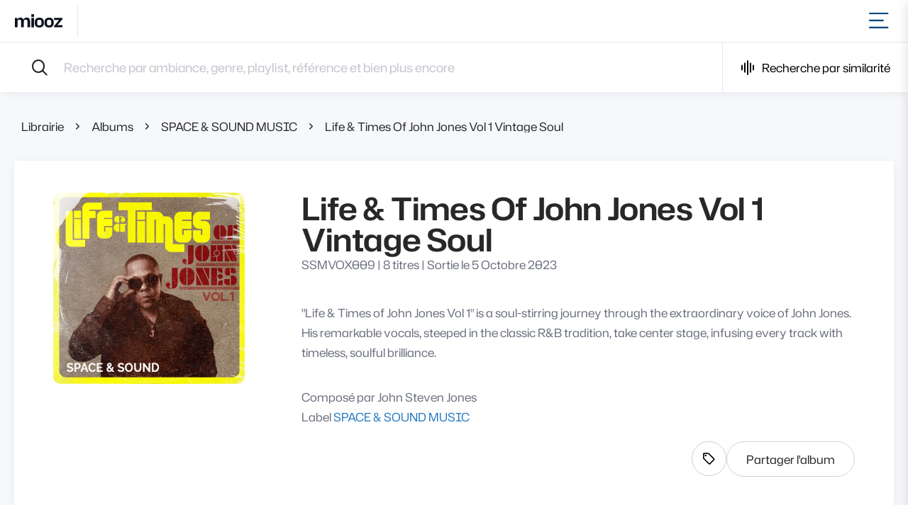

--- FILE ---
content_type: text/html; charset=UTF-8
request_url: https://app.miooz.com/album/SSMVOX009
body_size: 4814
content:
<!DOCTYPE html>
<html lang="fr">
    <head>
        <meta charset="UTF-8">
        <title>Life &amp; Times Of John Jones Vol 1 Vintage Soul - SPACE &amp; SOUND MUSIC | Musique &amp; Music</title>
        <meta name="description" content="&quot;Life &amp; Times of John Jones Vol 1&quot; is a soul-stirring journey through the extraordinary voice of John Jones. His remarkable vocals, steeped in the classic R&amp;B tradition, take center stage, infusing every track with timeless, soulful brilliance.">
        <meta name="viewport" content="width=device-width, initial-scale=1">

        <meta property="og:title" content="Life &amp; Times Of John Jones Vol 1 Vintage Soul - SPACE &amp; SOUND MUSIC | Musique &amp; Music" />
        <meta property="og:description" content="&quot;Life &amp; Times of John Jones Vol 1&quot; is a soul-stirring journey through the extraordinary voice of John Jones. His remarkable vocals, steeped in the classic R&amp;B tradition, take center stage, infusing every track with timeless, soulful brilliance." />
        <meta property="og:image" content="https://app.miooz.com/media/cache/album_hero/SSMVOX009.webp" />
        <meta property="og:url" content="https://app.miooz.com/album/SSMVOX009" />
        <!--meta property="og:type" content="article" /-->

        <link rel="canonical" href="https://app.miooz.com/album/SSMVOX009" />

        <link rel="apple-touch-icon" sizes="180x180" href="icons/apple-touch-icon.png">
<link rel="icon" type="image/png" sizes="32x32" href="icons/favicon-32x32.png">
<link rel="icon" type="image/png" sizes="16x16" href="icons/favicon-16x16.png">
<link rel="manifest" href="/manifest.json">


                    <link rel="stylesheet" href="/build/40.4a534e05.css">
                            <script src="/build/runtime.e088df24.js" defer></script><script src="/build/138.a4ce55c1.js" defer></script><script src="/build/396.bb430078.js" defer></script><script src="/build/581.73c988ce.js" defer></script><script src="/build/760.c41afd37.js" defer></script><script src="/build/251.1ec9d0f7.js" defer></script><script src="/build/front.c650eef0.js" defer></script>

            <!-- Google Tag Manager -->
<script>(function(w,d,s,l,i){w[l]=w[l]||[];w[l].push({'gtm.start':
            new Date().getTime(),event:'gtm.js'});var f=d.getElementsByTagName(s)[0],
        j=d.createElement(s),dl=l!='dataLayer'?'&l='+l:'';j.async=true;j.src=
        'https://www.googletagmanager.com/gtm.js?id='+i+dl;f.parentNode.insertBefore(j,f);
    })(window,document,'script','dataLayer','GTM-TL8VDTX');</script>
<!-- End Google Tag Manager -->


            <script type="text/javascript" id="hs-script-loader" async="async" defer="defer" src="//js.hs-scripts.com/5855030.js"></script>
<script>
    if (typeof window !== "undefined") {
        window.hsConversationsSettings = {
            loadImmediately: false
        };
    }
</script>

<script type="text/javascript" src="https://static.hsappstatic.net/MeetingsEmbed/ex/MeetingsEmbedCode.js"></script>


            <script async src="https://js.stripe.com/v3/pricing-table.js"></script>
<script>
    window.STRIPE_PUBLIC_KEY = "pk_live_d5Hm90AdLczOh5vCJSoxo07L00IDAFAQUH";
    window.STRIPE_PRICING_TABLE_ID = "prctbl_1NmbscB7WnaoNWSA38BsmzTa";
</script>

            </head>
    <body >
                <div id="app"><div class="content-page"><div class="fixed-header"><nav class="navbar"><a href="https://www.miooz.com/" class="navbar__brand"><span class="sr-only">Accueil</span></a><div class="menu"><ul class="menu__section"><li><a href="/" class="link">Musiques</a></li><li><a href="/label" class="link">Labels</a></li><li class="current"><a href="/album" class="link">Albums</a></li><li><a href="/playlist" class="link">Playlists</a></li><li><a href="https://www.miooz.com/nous-contacter" class="link">Contact</a></li><li><a href="https://www.miooz.com/recherche-musicale" class="link">Recevoir une sélection</a></li></ul><ul class="menu__section"><li><a href="/login" class="link link--primary">Connexion</a></li></ul></div></nav><div class="searchbar"><form class="searchbar__form"><label for="searchbar" class="sr-only">Recherche par ambiance, genre, playlist, référence et bien plus encore</label><div class="search-items"></div><input type="text" id="searchbar" placeholder="Recherche par ambiance, genre, playlist, référence et bien plus encore" value="" autoComplete="off" maxLength="200"/></form><button type="button" class="searchbar__button similarity-button"><div class="pulse"><span class="pulse__bar pulse__bar--small"></span><span class="pulse__bar pulse__bar--medium"></span><span class="pulse__bar pulse__bar--large"></span><span class="pulse__bar pulse__bar--medium"></span><span class="pulse__bar pulse__bar--small"></span></div>Recherche par similarité</button></div><div class="search-box search-box--show"></div><div class="backdrop"></div></div><main class="main"><div class="content"><header class="header container-fluid"><ul class="breadcrumb breadcrumb--dark"><li class="breadcrumb__item"><a href="/" class="">Librairie</a></li><li class="breadcrumb__item"><a href="/album" class="">Albums</a></li><li class="breadcrumb__item"><a href="/label/SSMVOX-space-sound-music" class="">SPACE &amp; SOUND MUSIC</a></li><li class="breadcrumb__item"><a href="/album/SSMVOX009" class="">Life &amp; Times Of John Jones Vol 1 Vintage Soul</a></li></ul><div class="card"><div class="card__content"><div class="header__content"><img src="https://app.miooz.com/media/cache/album_hero/SSMVOX009.webp" alt="Life &amp; Times Of John Jones Vol 1 Vintage Soul" class="image"/><div class="info"><h1>Life &amp; Times Of John Jones Vol 1 Vintage Soul</h1><p>SSMVOX009<!-- --> | <!-- -->8 titres<!-- --> | <!-- -->Sortie le 5 Octobre 2023</p><div class="description">&quot;Life &amp; Times of John Jones Vol 1&quot; is a soul-stirring journey through the extraordinary voice of John Jones. His remarkable vocals, steeped in the classic R&amp;B tradition, take center stage, infusing every track with timeless, soulful brilliance.</div><div class="description"><p>Composé par<!-- --> <span>John Steven Jones</span></p><p>Label<!-- --> <a href="/label/SSMVOX-space-sound-music" class="link link--primary">SPACE &amp; SOUND MUSIC</a></p></div></div></div><div class="header__actions"><button type="button" class="action-button  tooltip" data-tooltip="Afficher les tags"><i class="icon icon--tag"></i><span class="sr-only">Afficher les tags</span></button><button type="button" class="btn">Partager l&#x27;album</button></div></div></div></header><div class="container-fluid"><div class="card"><div class="card__content"><div id="track-list"><div id="SSMVOX009-1" class="track"><div class="track__main"><div class="track__details"><button type="button" class="cover" style="background-image:url(&#x27;https://app.miooz.com/media/cache/album_thumbnail/SSMVOX009.webp&#x27;)" aria-hidden="true"></button><div class="details"><button type="button" class="title"><span class="sr-only">Lire</span>Swoop</button><span class="info">SSMVOX009-1</span></div></div><span class="track__waveform"><div class="seeker"><div class="position-relative"><div><svg class="waveform waveform--light" width="0" height="48" viewBox="-10 -24 0 48" xmlns="http://www.w3.org/2000/svg"><path class="waveform__path false" d=""></path>0</svg></div></div></div><span class="length">2:45</span></span><span class="track__actions"><div class="dropover"><button type="button" class="dropover__button action-button tooltip" data-tooltip="Autres actions"><i class="icon icon--more"></i><span class="sr-only">Autres actions</span></button><div class="dropover__menu"><button type="button" class="link link--light">Partager le titre</button><button type="button" class="link link--light">Voir l&#x27;album</button><button type="button" class="link link--light">Afficher les tags</button><button type="button" class="link link--light">Informations sur le titre</button><button type="button" class="link link--primary">Ajouter le titre au panier</button></div></div><button data-tooltip="Ajouter le titre au panier" type="button" class="action-button action-button--primary action-button--cart tooltip"><i class="icon icon--cart"></i><span class="sr-only">Ajouter le titre au panier</span></button></span></div><div class="tack__more"></div></div><div id="SSMVOX009-4" class="track"><div class="track__main"><div class="track__details"><button type="button" class="cover" style="background-image:url(&#x27;https://app.miooz.com/media/cache/album_thumbnail/SSMVOX009.webp&#x27;)" aria-hidden="true"></button><div class="details"><button type="button" class="title"><span class="sr-only">Lire</span>Latch On To Me</button><span class="info">SSMVOX009-4</span></div></div><span class="track__waveform"><div class="seeker"><div class="position-relative"><div><svg class="waveform waveform--light" width="0" height="48" viewBox="-10 -24 0 48" xmlns="http://www.w3.org/2000/svg"><path class="waveform__path false" d=""></path>0</svg></div></div></div><span class="length">3:07</span></span><span class="track__actions"><div class="dropover"><button type="button" class="dropover__button action-button tooltip" data-tooltip="Autres actions"><i class="icon icon--more"></i><span class="sr-only">Autres actions</span></button><div class="dropover__menu"><button type="button" class="link link--light">Partager le titre</button><button type="button" class="link link--light">Voir l&#x27;album</button><button type="button" class="link link--light">Afficher les tags</button><button type="button" class="link link--light">Informations sur le titre</button><button type="button" class="link link--primary">Ajouter le titre au panier</button></div></div><button data-tooltip="Ajouter le titre au panier" type="button" class="action-button action-button--primary action-button--cart tooltip"><i class="icon icon--cart"></i><span class="sr-only">Ajouter le titre au panier</span></button></span></div><div class="tack__more"></div></div><div id="SSMVOX009-7" class="track"><div class="track__main"><div class="track__details"><button type="button" class="cover" style="background-image:url(&#x27;https://app.miooz.com/media/cache/album_thumbnail/SSMVOX009.webp&#x27;)" aria-hidden="true"></button><div class="details"><button type="button" class="title"><span class="sr-only">Lire</span>Victory</button><span class="info">SSMVOX009-7</span></div></div><span class="track__waveform"><div class="seeker"><div class="position-relative"><div><svg class="waveform waveform--light" width="0" height="48" viewBox="-10 -24 0 48" xmlns="http://www.w3.org/2000/svg"><path class="waveform__path false" d=""></path>0</svg></div></div></div><span class="length">2:57</span></span><span class="track__actions"><div class="dropover"><button type="button" class="dropover__button action-button tooltip" data-tooltip="Autres actions"><i class="icon icon--more"></i><span class="sr-only">Autres actions</span></button><div class="dropover__menu"><button type="button" class="link link--light">Partager le titre</button><button type="button" class="link link--light">Voir l&#x27;album</button><button type="button" class="link link--light">Afficher les tags</button><button type="button" class="link link--light">Informations sur le titre</button><button type="button" class="link link--primary">Ajouter le titre au panier</button></div></div><button data-tooltip="Ajouter le titre au panier" type="button" class="action-button action-button--primary action-button--cart tooltip"><i class="icon icon--cart"></i><span class="sr-only">Ajouter le titre au panier</span></button></span></div><div class="tack__more"></div></div><div id="SSMVOX009-10" class="track"><div class="track__main"><div class="track__details"><button type="button" class="cover" style="background-image:url(&#x27;https://app.miooz.com/media/cache/album_thumbnail/SSMVOX009.webp&#x27;)" aria-hidden="true"></button><div class="details"><button type="button" class="title"><span class="sr-only">Lire</span>Pinot Grigio</button><span class="info">SSMVOX009-10</span></div></div><span class="track__waveform"><div class="seeker"><div class="position-relative"><div><svg class="waveform waveform--light" width="0" height="48" viewBox="-10 -24 0 48" xmlns="http://www.w3.org/2000/svg"><path class="waveform__path false" d=""></path>0</svg></div></div></div><span class="length">3:05</span></span><span class="track__actions"><div class="dropover"><button type="button" class="dropover__button action-button tooltip" data-tooltip="Autres actions"><i class="icon icon--more"></i><span class="sr-only">Autres actions</span></button><div class="dropover__menu"><button type="button" class="link link--light">Partager le titre</button><button type="button" class="link link--light">Voir l&#x27;album</button><button type="button" class="link link--light">Afficher les tags</button><button type="button" class="link link--light">Informations sur le titre</button><button type="button" class="link link--primary">Ajouter le titre au panier</button></div></div><button data-tooltip="Ajouter le titre au panier" type="button" class="action-button action-button--primary action-button--cart tooltip"><i class="icon icon--cart"></i><span class="sr-only">Ajouter le titre au panier</span></button></span></div><div class="tack__more"></div></div><div id="SSMVOX009-13" class="track"><div class="track__main"><div class="track__details"><button type="button" class="cover" style="background-image:url(&#x27;https://app.miooz.com/media/cache/album_thumbnail/SSMVOX009.webp&#x27;)" aria-hidden="true"></button><div class="details"><button type="button" class="title"><span class="sr-only">Lire</span>That Thing You Do</button><span class="info">SSMVOX009-13</span></div></div><span class="track__waveform"><div class="seeker"><div class="position-relative"><div><svg class="waveform waveform--light" width="0" height="48" viewBox="-10 -24 0 48" xmlns="http://www.w3.org/2000/svg"><path class="waveform__path false" d=""></path>0</svg></div></div></div><span class="length">2:53</span></span><span class="track__actions"><div class="dropover"><button type="button" class="dropover__button action-button tooltip" data-tooltip="Autres actions"><i class="icon icon--more"></i><span class="sr-only">Autres actions</span></button><div class="dropover__menu"><button type="button" class="link link--light">Partager le titre</button><button type="button" class="link link--light">Voir l&#x27;album</button><button type="button" class="link link--light">Afficher les tags</button><button type="button" class="link link--light">Informations sur le titre</button><button type="button" class="link link--primary">Ajouter le titre au panier</button></div></div><button data-tooltip="Ajouter le titre au panier" type="button" class="action-button action-button--primary action-button--cart tooltip"><i class="icon icon--cart"></i><span class="sr-only">Ajouter le titre au panier</span></button></span></div><div class="tack__more"></div></div><div id="SSMVOX009-16" class="track"><div class="track__main"><div class="track__details"><button type="button" class="cover" style="background-image:url(&#x27;https://app.miooz.com/media/cache/album_thumbnail/SSMVOX009.webp&#x27;)" aria-hidden="true"></button><div class="details"><button type="button" class="title"><span class="sr-only">Lire</span>Cocolevio</button><span class="info">SSMVOX009-16</span></div></div><span class="track__waveform"><div class="seeker"><div class="position-relative"><div><svg class="waveform waveform--light" width="0" height="48" viewBox="-10 -24 0 48" xmlns="http://www.w3.org/2000/svg"><path class="waveform__path false" d=""></path>0</svg></div></div></div><span class="length">3:24</span></span><span class="track__actions"><div class="dropover"><button type="button" class="dropover__button action-button tooltip" data-tooltip="Autres actions"><i class="icon icon--more"></i><span class="sr-only">Autres actions</span></button><div class="dropover__menu"><button type="button" class="link link--light">Partager le titre</button><button type="button" class="link link--light">Voir l&#x27;album</button><button type="button" class="link link--light">Afficher les tags</button><button type="button" class="link link--light">Informations sur le titre</button><button type="button" class="link link--primary">Ajouter le titre au panier</button></div></div><button data-tooltip="Ajouter le titre au panier" type="button" class="action-button action-button--primary action-button--cart tooltip"><i class="icon icon--cart"></i><span class="sr-only">Ajouter le titre au panier</span></button></span></div><div class="tack__more"></div></div><div id="SSMVOX009-19" class="track"><div class="track__main"><div class="track__details"><button type="button" class="cover" style="background-image:url(&#x27;https://app.miooz.com/media/cache/album_thumbnail/SSMVOX009.webp&#x27;)" aria-hidden="true"></button><div class="details"><button type="button" class="title"><span class="sr-only">Lire</span>Re-up</button><span class="info">SSMVOX009-19</span></div></div><span class="track__waveform"><div class="seeker"><div class="position-relative"><div><svg class="waveform waveform--light" width="0" height="48" viewBox="-10 -24 0 48" xmlns="http://www.w3.org/2000/svg"><path class="waveform__path false" d=""></path>0</svg></div></div></div><span class="length">3:07</span></span><span class="track__actions"><div class="dropover"><button type="button" class="dropover__button action-button tooltip" data-tooltip="Autres actions"><i class="icon icon--more"></i><span class="sr-only">Autres actions</span></button><div class="dropover__menu"><button type="button" class="link link--light">Partager le titre</button><button type="button" class="link link--light">Voir l&#x27;album</button><button type="button" class="link link--light">Afficher les tags</button><button type="button" class="link link--light">Informations sur le titre</button><button type="button" class="link link--primary">Ajouter le titre au panier</button></div></div><button data-tooltip="Ajouter le titre au panier" type="button" class="action-button action-button--primary action-button--cart tooltip"><i class="icon icon--cart"></i><span class="sr-only">Ajouter le titre au panier</span></button></span></div><div class="tack__more"></div></div><div id="SSMVOX009-22" class="track"><div class="track__main"><div class="track__details"><button type="button" class="cover" style="background-image:url(&#x27;https://app.miooz.com/media/cache/album_thumbnail/SSMVOX009.webp&#x27;)" aria-hidden="true"></button><div class="details"><button type="button" class="title"><span class="sr-only">Lire</span>Tattoo</button><span class="info">SSMVOX009-22</span></div></div><span class="track__waveform"><div class="seeker"><div class="position-relative"><div><svg class="waveform waveform--light" width="0" height="48" viewBox="-10 -24 0 48" xmlns="http://www.w3.org/2000/svg"><path class="waveform__path false" d=""></path>0</svg></div></div></div><span class="length">3:06</span></span><span class="track__actions"><div class="dropover"><button type="button" class="dropover__button action-button tooltip" data-tooltip="Autres actions"><i class="icon icon--more"></i><span class="sr-only">Autres actions</span></button><div class="dropover__menu"><button type="button" class="link link--light">Partager le titre</button><button type="button" class="link link--light">Voir l&#x27;album</button><button type="button" class="link link--light">Afficher les tags</button><button type="button" class="link link--light">Informations sur le titre</button><button type="button" class="link link--primary">Ajouter le titre au panier</button></div></div><button data-tooltip="Ajouter le titre au panier" type="button" class="action-button action-button--primary action-button--cart tooltip"><i class="icon icon--cart"></i><span class="sr-only">Ajouter le titre au panier</span></button></span></div><div class="tack__more"></div></div></div></div></div></div></div></main><footer class="footer"><div class="container-fluid"><div class="footer__legals"><p>© Musique &amp; Music <!-- -->2026<!-- --> - <a href="https://www.miooz.com/conditions-generales-utilisation">Conditions générales d&#x27;utilisation</a> - <a href="https://www.miooz.com/conditions-generales-licence">Conditions générales de licence</a> - <a href="https://www.miooz.com/legal/mentions-legales">Mentions légales</a></p></div><ul class="footer__social"><li><a href="https://www.facebook.com/musiqueandmusicfrance/"><i class="icon icon--facebook"></i><span class="sr-only">Page Facebook de Musique &amp; Music</span></a></li><li><a href="https://twitter.com/musiquemusicfr"><i class="icon icon--twitter"></i><span class="sr-only">Page Twitter de Musique &amp; Music</span></a></li><li><a href="https://www.linkedin.com/company/musiquemusic/"><i class="icon icon--linkedin"></i><span class="sr-only">Page Linkedin de Musique &amp; Music</span></a></li><li><a href="https://www.youtube.com/c/Musique-music"><i class="icon icon--youtube"></i><span class="sr-only">Page Youtube de Musique &amp; Music</span></a></li><li><a href="https://www.instagram.com/_musique_music/"><i class="icon icon--instagram"></i><span class="sr-only">Page Instagram de Musique &amp; Music</span></a></li></ul></div></footer><div class="sidepanel sidepanel--right simultaneous-logins-spotted-panel"><button class="sidepanel__close" type="button"><i class="icon icon--clear"></i></button><span class="sidepanel__title">Trop d&#x27;appareils connectés sur ce compte !</span><div class="sidepanel__content"><div class="sidepanel__section"><div class="sidepanel__subsection"><span class="subtitle">Nous vous rappelons que les comptes Musique &amp; Music sont nominatifs et personnels.</span><br/><p><i class="icon icon--chevron-right"></i> <!-- -->Vous pensez que quelqu&#x27;un d&#x27;autre utilise votre compte ?<!-- --> <a href="/login">Modifier mon mot de passe immédiatement !</a></p><p><i class="icon icon--chevron-right"></i> <!-- -->Ce n&#x27;est pas mon compte personnel ?<!-- --> <a href="/creation-de-compte">Créer mon compte personnel gratuitement !</a></p><p><i class="icon icon--chevron-right"></i> <!-- -->Besoin d&#x27;aide ?<!-- --> <a href="https://www.miooz.com/nous-contacter">Contactez-nous !</a></p></div></div></div></div><div class="backdrop backdrop--full"></div></div></div>
                    <script>window.__PRELOADED_STATE__ = {"authentication":{"id":null,"profile":null,"permissions":{"isAdmin":false,"isStaff":false,"isImpersonator":false,"canManageUser":false,"canManagePlaylist":false,"canManageAlbum":false,"canManageBrief":false,"canRequestLicence":false,"canDownload":false,"hasStreamingFeature":false,"isInAllowedCountry":true,"displaySubscriptionBanner":false},"simultaneousLoginsSpotted":false},"brief":{"trackReference":null,"versionReference":null},"navigation":{"route":"album","parameters":{"reference":"SSMVOX009"},"query":{},"anchor":null,"size":1350,"filterModalOpen":false},"player":{"trackReference":null,"versionReference":null,"startPosition":null,"playlist":null,"modeLoop":false,"modeRandom":false,"randomPlaylist":null,"playState":"LOADING","history":[]},"project":{"trackReference":null,"versionReference":null,"searchResultsPosition":null},"track":{"panel":null,"trackReference":null,"versionReference":null},"download":{"trackReference":null,"versionReference":null,"projectId":null,"type":null,"id":null,"status":null,"url":null},"search":{"terms":[],"includedTags":[],"excludedTags":[],"labels":[],"searchTracksQueryID":null,"duration":{"min":null,"max":null},"bpm":{"min":null,"max":null},"tempos":[],"showTags":false},"searchAnalytics":{"clicks":[],"views":[],"conversions":[]},"similarity":{"url":null,"track":null,"file":null,"includedTags":[],"excludedTags":[],"labels":[],"duration":{"min":null,"max":null},"bpm":{"min":null,"max":null},"tempos":[],"offset":null,"limit":null,"suppressVocals":false,"prioritizeBpm":false}};</script>
                    <script>window.__APOLLO_STATE__ = {"ROOT_QUERY":{"__typename":"Query","me":null,"album({\"reference\":\"SSMVOX009\"})":{"__ref":"Album:{\"reference\":\"SSMVOX009\"}"}},"Label:{\"reference\":\"SSMVOX\"}":{"__typename":"Label","name":"SPACE & SOUND MUSIC","reference":"SSMVOX","slug":"space-sound-music"},"Album:{\"reference\":\"SSMVOX009\"}":{"__typename":"Album","reference":"SSMVOX009","coverAsThumbnail":"https://app.miooz.com/media/cache/album_thumbnail/SSMVOX009.webp","title":"Life & Times Of John Jones Vol 1 Vintage Soul","description":"\"Life & Times of John Jones Vol 1\" is a soul-stirring journey through the extraordinary voice of John Jones. His remarkable vocals, steeped in the classic R&B tradition, take center stage, infusing every track with timeless, soulful brilliance.","releaseDate":"2023-10-05T17:10:27+00:00","coverAsHero":"https://app.miooz.com/media/cache/album_hero/SSMVOX009.webp","label":{"__ref":"Label:{\"reference\":\"SSMVOX\"}"},"tracks":[{"__ref":"Track:{\"reference\":\"SSMVOX009-1\"}"},{"__ref":"Track:{\"reference\":\"SSMVOX009-4\"}"},{"__ref":"Track:{\"reference\":\"SSMVOX009-7\"}"},{"__ref":"Track:{\"reference\":\"SSMVOX009-10\"}"},{"__ref":"Track:{\"reference\":\"SSMVOX009-13\"}"},{"__ref":"Track:{\"reference\":\"SSMVOX009-16\"}"},{"__ref":"Track:{\"reference\":\"SSMVOX009-19\"}"},{"__ref":"Track:{\"reference\":\"SSMVOX009-22\"}"}],"writers":[{"__ref":"Writer:23041"}]},"TrackVersion:{\"reference\":\"SSMVOX009-1\"}":{"__typename":"TrackVersion","reference":"SSMVOX009-1","duration":165,"waveformUrl":"https://app.miooz.com/waveform/SSMVOX009-1","availableForSimilarSearch":true,"adminEditUrl":"","audioFileUrl":"https://app.miooz.com/audio/SSMVOX009/SSMVOX009-1.mp3","projects":[]},"Track:{\"reference\":\"SSMVOX009-1\"}":{"__typename":"Track","reference":"SSMVOX009-1","title":"Swoop","nbVersions":1,"album":{"__ref":"Album:{\"reference\":\"SSMVOX009\"}"},"mainVersion":{"__ref":"TrackVersion:{\"reference\":\"SSMVOX009-1\"}"},"createdAt":"2023-11-21T17:10:28+00:00"},"TrackVersion:{\"reference\":\"SSMVOX009-4\"}":{"__typename":"TrackVersion","reference":"SSMVOX009-4","duration":187,"waveformUrl":"https://app.miooz.com/waveform/SSMVOX009-4","availableForSimilarSearch":true,"adminEditUrl":"","audioFileUrl":"https://app.miooz.com/audio/SSMVOX009/SSMVOX009-4.mp3","projects":[]},"Track:{\"reference\":\"SSMVOX009-4\"}":{"__typename":"Track","reference":"SSMVOX009-4","title":"Latch On To Me","nbVersions":1,"album":{"__ref":"Album:{\"reference\":\"SSMVOX009\"}"},"mainVersion":{"__ref":"TrackVersion:{\"reference\":\"SSMVOX009-4\"}"},"createdAt":"2023-11-21T17:10:28+00:00"},"TrackVersion:{\"reference\":\"SSMVOX009-7\"}":{"__typename":"TrackVersion","reference":"SSMVOX009-7","duration":177,"waveformUrl":"https://app.miooz.com/waveform/SSMVOX009-7","availableForSimilarSearch":true,"adminEditUrl":"","audioFileUrl":"https://app.miooz.com/audio/SSMVOX009/SSMVOX009-7.mp3","projects":[]},"Track:{\"reference\":\"SSMVOX009-7\"}":{"__typename":"Track","reference":"SSMVOX009-7","title":"Victory","nbVersions":1,"album":{"__ref":"Album:{\"reference\":\"SSMVOX009\"}"},"mainVersion":{"__ref":"TrackVersion:{\"reference\":\"SSMVOX009-7\"}"},"createdAt":"2023-11-21T17:10:28+00:00"},"TrackVersion:{\"reference\":\"SSMVOX009-10\"}":{"__typename":"TrackVersion","reference":"SSMVOX009-10","duration":185,"waveformUrl":"https://app.miooz.com/waveform/SSMVOX009-10","availableForSimilarSearch":true,"adminEditUrl":"","audioFileUrl":"https://app.miooz.com/audio/SSMVOX009/SSMVOX009-10.mp3","projects":[]},"Track:{\"reference\":\"SSMVOX009-10\"}":{"__typename":"Track","reference":"SSMVOX009-10","title":"Pinot Grigio","nbVersions":1,"album":{"__ref":"Album:{\"reference\":\"SSMVOX009\"}"},"mainVersion":{"__ref":"TrackVersion:{\"reference\":\"SSMVOX009-10\"}"},"createdAt":"2023-11-21T17:10:28+00:00"},"TrackVersion:{\"reference\":\"SSMVOX009-13\"}":{"__typename":"TrackVersion","reference":"SSMVOX009-13","duration":173,"waveformUrl":"https://app.miooz.com/waveform/SSMVOX009-13","availableForSimilarSearch":true,"adminEditUrl":"","audioFileUrl":"https://app.miooz.com/audio/SSMVOX009/SSMVOX009-13.mp3","projects":[]},"Track:{\"reference\":\"SSMVOX009-13\"}":{"__typename":"Track","reference":"SSMVOX009-13","title":"That Thing You Do","nbVersions":1,"album":{"__ref":"Album:{\"reference\":\"SSMVOX009\"}"},"mainVersion":{"__ref":"TrackVersion:{\"reference\":\"SSMVOX009-13\"}"},"createdAt":"2023-11-21T17:10:28+00:00"},"TrackVersion:{\"reference\":\"SSMVOX009-16\"}":{"__typename":"TrackVersion","reference":"SSMVOX009-16","duration":204,"waveformUrl":"https://app.miooz.com/waveform/SSMVOX009-16","availableForSimilarSearch":true,"adminEditUrl":"","audioFileUrl":"https://app.miooz.com/audio/SSMVOX009/SSMVOX009-16.mp3","projects":[]},"Track:{\"reference\":\"SSMVOX009-16\"}":{"__typename":"Track","reference":"SSMVOX009-16","title":"Cocolevio","nbVersions":1,"album":{"__ref":"Album:{\"reference\":\"SSMVOX009\"}"},"mainVersion":{"__ref":"TrackVersion:{\"reference\":\"SSMVOX009-16\"}"},"createdAt":"2023-11-21T17:10:28+00:00"},"TrackVersion:{\"reference\":\"SSMVOX009-19\"}":{"__typename":"TrackVersion","reference":"SSMVOX009-19","duration":187,"waveformUrl":"https://app.miooz.com/waveform/SSMVOX009-19","availableForSimilarSearch":true,"adminEditUrl":"","audioFileUrl":"https://app.miooz.com/audio/SSMVOX009/SSMVOX009-19.mp3","projects":[]},"Track:{\"reference\":\"SSMVOX009-19\"}":{"__typename":"Track","reference":"SSMVOX009-19","title":"Re-up","nbVersions":1,"album":{"__ref":"Album:{\"reference\":\"SSMVOX009\"}"},"mainVersion":{"__ref":"TrackVersion:{\"reference\":\"SSMVOX009-19\"}"},"createdAt":"2023-11-21T17:10:28+00:00"},"TrackVersion:{\"reference\":\"SSMVOX009-22\"}":{"__typename":"TrackVersion","reference":"SSMVOX009-22","duration":186,"waveformUrl":"https://app.miooz.com/waveform/SSMVOX009-22","availableForSimilarSearch":true,"adminEditUrl":"","audioFileUrl":"https://app.miooz.com/audio/SSMVOX009/SSMVOX009-22.mp3","projects":[]},"Track:{\"reference\":\"SSMVOX009-22\"}":{"__typename":"Track","reference":"SSMVOX009-22","title":"Tattoo","nbVersions":1,"album":{"__ref":"Album:{\"reference\":\"SSMVOX009\"}"},"mainVersion":{"__ref":"TrackVersion:{\"reference\":\"SSMVOX009-22\"}"},"createdAt":"2023-11-21T17:10:28+00:00"},"Writer:23041":{"__typename":"Writer","id":"23041","name":"John Steven Jones","displayName":"John Steven Jones"}};</script>
                
        <!-- Google Tag Manager (noscript) -->
<noscript><iframe src="https://www.googletagmanager.com/ns.html?id=GTM-TL8VDTX"
                  height="0" width="0" style="display:none;visibility:hidden"></iframe></noscript>
<!-- End Google Tag Manager (noscript) -->

    </body>
</html>


--- FILE ---
content_type: text/css
request_url: https://app.miooz.com/build/40.4a534e05.css
body_size: 26748
content:
/*!
 * This file is part of the Musique & Music project.
 * Copyright © Musique & Music
 * élao <contact@elao.com> (https://elao.com)
 */@font-face{font-display:swap;font-family:Hubot Sans Variable;font-style:normal;font-weight:200 900;src:url(/build/fonts/hubot-sans-vietnamese-wght-normal.25382a5f.woff2) format("woff2-variations");unicode-range:u+0102-0103,u+0110-0111,u+0128-0129,u+0168-0169,u+01a0-01a1,u+01af-01b0,u+0300-0301,u+0303-0304,u+0308-0309,u+0323,u+0329,u+1ea0-1ef9,u+20ab}@font-face{font-display:swap;font-family:Hubot Sans Variable;font-style:normal;font-weight:200 900;src:url(/build/fonts/hubot-sans-latin-ext-wght-normal.e453fa84.woff2) format("woff2-variations");unicode-range:u+0100-02ba,u+02bd-02c5,u+02c7-02cc,u+02ce-02d7,u+02dd-02ff,u+0304,u+0308,u+0329,u+1d00-1dbf,u+1e00-1e9f,u+1ef2-1eff,u+2020,u+20a0-20ab,u+20ad-20c0,u+2113,u+2c60-2c7f,u+a720-a7ff}@font-face{font-display:swap;font-family:Hubot Sans Variable;font-style:normal;font-weight:200 900;src:url(/build/fonts/hubot-sans-latin-wght-normal.418f7ef0.woff2) format("woff2-variations");unicode-range:u+00??,u+0131,u+0152-0153,u+02bb-02bc,u+02c6,u+02da,u+02dc,u+0304,u+0308,u+0329,u+2000-206f,u+20ac,u+2122,u+2191,u+2193,u+2212,u+2215,u+feff,u+fffd}.cover{background:url(/build/images/placeholder.13251d55.svg);background-position:50%!important;background-repeat:no-repeat!important;background-size:cover!important;border-radius:10px;box-shadow:0 2px 15px 0 rgba(5,16,43,.14);margin-right:20px;max-height:60px;max-width:60px;min-height:60px;min-width:60px;position:relative}.cover--loading:before,.cover--pause:before,.cover--play:before{background-color:rgba(0,0,0,.2);border-radius:10px;content:"";height:100%;left:0;position:absolute;top:0;transition:background-color .2s ease-in-out;width:100%}.cover--loading:after,.cover--pause:after,.cover--play:after{align-items:center;background-color:#fff;border-radius:50%;box-shadow:0 2px 15px -5px rgba(5,16,43,.14);display:flex;font-family:Icomoon;font-size:1.2rem;height:38px;justify-content:center;left:50%;position:absolute;top:50%;transform:translate(-50%,-50%);width:38px}.cover--play:after{content:""}.cover--pause:after{content:""}.cover--loading:after{content:""}.cover--mini{border-radius:3px;margin:0;max-height:40px;max-width:40px;min-height:40px;min-width:40px}.pulse{align-items:center;display:flex;height:25px}.pulse__bar{background:#000;border-radius:50px;display:flex;margin:0 1px;width:2px}.pulse__bar--small{animation:pulsate-small 1.1s ease-in-out infinite both;height:35%}.pulse__bar--medium{animation:pulsate-medium 1.05s ease-in-out infinite both;height:60%}.pulse__bar--large{animation:pulsate 1s ease-in-out infinite both;height:100%}.pulse--large{display:flex;height:10vh;justify-content:center;margin:10vh 0;min-height:140px;width:100%}.pulse--large .pulse__bar{background:var(--background--dark);margin:0 7px;width:10px}@keyframes pulsate{0%{transform:scaleY(1)}25%{transform:scaleY(.75)}50%{transform:scaleY(1)}75%{transform:scaleY(.7)}to{transform:scaleY(1)}}@keyframes pulsate-medium{0%{transform:scaleY(1)}25%{transform:scaleY(.8)}50%{transform:scaleY(1)}75%{transform:scaleY(.85)}to{transform:scaleY(1)}}@keyframes pulsate-small{0%{transform:scaleY(1)}25%{transform:scaleY(.7)}50%{transform:scaleY(1)}75%{transform:scaleY(.75)}to{transform:scaleY(1)}}*,:after,:before{box-sizing:border-box}html{-webkit-text-size-adjust:100%;-webkit-tap-highlight-color:rgba(0,0,0,0);font-family:sans-serif;line-height:1.15}article,aside,figcaption,figure,footer,header,hgroup,main,nav,section{display:block}body{background-color:#fff;color:#212529;font-family:-apple-system,BlinkMacSystemFont,Segoe UI,Roboto,Helvetica Neue,Arial,Noto Sans,Liberation Sans,sans-serif,Apple Color Emoji,Segoe UI Emoji,Segoe UI Symbol,Noto Color Emoji;font-size:1rem;line-height:1.5;margin:0;text-align:left}[tabindex="-1"]:focus:not(:focus-visible){outline:0!important}hr{box-sizing:content-box;height:0;overflow:visible}h1,h2,h3,h4,h5,h6{margin-bottom:.5rem;margin-top:0}p{margin-bottom:1rem;margin-top:0}abbr[data-original-title],abbr[title]{border-bottom:0;cursor:help;text-decoration:underline;-webkit-text-decoration:underline dotted;text-decoration:underline dotted;-webkit-text-decoration-skip-ink:none;text-decoration-skip-ink:none}address{font-style:normal;line-height:inherit}address,dl,ol,ul{margin-bottom:1rem}dl,ol,ul{margin-top:0}ol ol,ol ul,ul ol,ul ul{margin-bottom:0}dt{font-weight:700}dd{margin-bottom:.5rem;margin-left:0}blockquote{margin:0 0 1rem}b,strong{font-weight:bolder}small{font-size:80%}sub,sup{font-size:75%;line-height:0;position:relative;vertical-align:baseline}sub{bottom:-.25em}sup{top:-.5em}a{background-color:transparent;color:#007bff;text-decoration:none}a:hover{color:#0056b3;text-decoration:underline}a:not([href]):not([class]),a:not([href]):not([class]):hover{color:inherit;text-decoration:none}code,kbd,pre,samp{font-family:SFMono-Regular,Menlo,Monaco,Consolas,Liberation Mono,Courier New,monospace;font-size:1em}pre{-ms-overflow-style:scrollbar;margin-bottom:1rem;margin-top:0;overflow:auto}figure{margin:0 0 1rem}img{border-style:none}img,svg{vertical-align:middle}svg{overflow:hidden}table{border-collapse:collapse}caption{caption-side:bottom;color:#6c757d;padding-bottom:.75rem;padding-top:.75rem;text-align:left}th{text-align:inherit;text-align:-webkit-match-parent}label{display:inline-block;margin-bottom:.5rem}button{border-radius:0}button:focus:not(:focus-visible){outline:0}button,input,optgroup,select,textarea{font-family:inherit;font-size:inherit;line-height:inherit;margin:0}button,input{overflow:visible}button,select{text-transform:none}[role=button]{cursor:pointer}select{word-wrap:normal}[type=button],[type=reset],[type=submit],button{-webkit-appearance:button}[type=button]:not(:disabled),[type=reset]:not(:disabled),[type=submit]:not(:disabled),button:not(:disabled){cursor:pointer}[type=button]::-moz-focus-inner,[type=reset]::-moz-focus-inner,[type=submit]::-moz-focus-inner,button::-moz-focus-inner{border-style:none;padding:0}input[type=checkbox],input[type=radio]{box-sizing:border-box;padding:0}textarea{overflow:auto;resize:vertical}fieldset{border:0;margin:0;min-width:0;padding:0}legend{color:inherit;display:block;font-size:1.5rem;line-height:inherit;margin-bottom:.5rem;max-width:100%;padding:0;white-space:normal;width:100%}progress{vertical-align:baseline}[type=number]::-webkit-inner-spin-button,[type=number]::-webkit-outer-spin-button{height:auto}[type=search]{-webkit-appearance:none;outline-offset:-2px}[type=search]::-webkit-search-decoration{-webkit-appearance:none}::-webkit-file-upload-button{-webkit-appearance:button;font:inherit}output{display:inline-block}summary{cursor:pointer;display:list-item}template{display:none}[hidden]{display:none!important}.container,.container-fluid,.container-lg,.container-md,.container-sm,.container-xl{margin-left:auto;margin-right:auto;padding-left:15px;padding-right:15px;width:100%}@media(min-width:576px){.container,.container-sm{max-width:540px}}@media(min-width:768px){.container,.container-md,.container-sm{max-width:720px}}@media(min-width:992px){.container,.container-lg,.container-md,.container-sm{max-width:960px}}@media(min-width:1200px){.container,.container-lg,.container-md,.container-sm,.container-xl{max-width:1140px}}.row{display:flex;flex-wrap:wrap;margin-left:-15px;margin-right:-15px}.no-gutters{margin-left:0;margin-right:0}.no-gutters>.col,.no-gutters>[class*=col-]{padding-left:0;padding-right:0}.col,.col-1,.col-10,.col-11,.col-12,.col-2,.col-3,.col-4,.col-5,.col-6,.col-7,.col-8,.col-9,.col-auto,.col-lg,.col-lg-1,.col-lg-10,.col-lg-11,.col-lg-12,.col-lg-2,.col-lg-3,.col-lg-4,.col-lg-5,.col-lg-6,.col-lg-7,.col-lg-8,.col-lg-9,.col-lg-auto,.col-md,.col-md-1,.col-md-10,.col-md-11,.col-md-12,.col-md-2,.col-md-3,.col-md-4,.col-md-5,.col-md-6,.col-md-7,.col-md-8,.col-md-9,.col-md-auto,.col-sm,.col-sm-1,.col-sm-10,.col-sm-11,.col-sm-12,.col-sm-2,.col-sm-3,.col-sm-4,.col-sm-5,.col-sm-6,.col-sm-7,.col-sm-8,.col-sm-9,.col-sm-auto,.col-xl,.col-xl-1,.col-xl-10,.col-xl-11,.col-xl-12,.col-xl-2,.col-xl-3,.col-xl-4,.col-xl-5,.col-xl-6,.col-xl-7,.col-xl-8,.col-xl-9,.col-xl-auto{padding-left:15px;padding-right:15px;position:relative;width:100%}.col{flex-basis:0;flex-grow:1;max-width:100%}.row-cols-1>*{flex:0 0 100%;max-width:100%}.row-cols-2>*{flex:0 0 50%;max-width:50%}.row-cols-3>*{flex:0 0 33.3333333333%;max-width:33.3333333333%}.row-cols-4>*{flex:0 0 25%;max-width:25%}.row-cols-5>*{flex:0 0 20%;max-width:20%}.row-cols-6>*{flex:0 0 16.6666666667%;max-width:16.6666666667%}.col-auto{flex:0 0 auto;max-width:100%;width:auto}.col-1{flex:0 0 8.33333333%;max-width:8.33333333%}.col-2{flex:0 0 16.66666667%;max-width:16.66666667%}.col-3{flex:0 0 25%;max-width:25%}.col-4{flex:0 0 33.33333333%;max-width:33.33333333%}.col-5{flex:0 0 41.66666667%;max-width:41.66666667%}.col-6{flex:0 0 50%;max-width:50%}.col-7{flex:0 0 58.33333333%;max-width:58.33333333%}.col-8{flex:0 0 66.66666667%;max-width:66.66666667%}.col-9{flex:0 0 75%;max-width:75%}.col-10{flex:0 0 83.33333333%;max-width:83.33333333%}.col-11{flex:0 0 91.66666667%;max-width:91.66666667%}.col-12{flex:0 0 100%;max-width:100%}.order-first{order:-1}.order-last{order:13}.order-0{order:0}.order-1{order:1}.order-2{order:2}.order-3{order:3}.order-4{order:4}.order-5{order:5}.order-6{order:6}.order-7{order:7}.order-8{order:8}.order-9{order:9}.order-10{order:10}.order-11{order:11}.order-12{order:12}.offset-1{margin-left:8.33333333%}.offset-2{margin-left:16.66666667%}.offset-3{margin-left:25%}.offset-4{margin-left:33.33333333%}.offset-5{margin-left:41.66666667%}.offset-6{margin-left:50%}.offset-7{margin-left:58.33333333%}.offset-8{margin-left:66.66666667%}.offset-9{margin-left:75%}.offset-10{margin-left:83.33333333%}.offset-11{margin-left:91.66666667%}@media(min-width:576px){.col-sm{flex-basis:0;flex-grow:1;max-width:100%}.row-cols-sm-1>*{flex:0 0 100%;max-width:100%}.row-cols-sm-2>*{flex:0 0 50%;max-width:50%}.row-cols-sm-3>*{flex:0 0 33.3333333333%;max-width:33.3333333333%}.row-cols-sm-4>*{flex:0 0 25%;max-width:25%}.row-cols-sm-5>*{flex:0 0 20%;max-width:20%}.row-cols-sm-6>*{flex:0 0 16.6666666667%;max-width:16.6666666667%}.col-sm-auto{flex:0 0 auto;max-width:100%;width:auto}.col-sm-1{flex:0 0 8.33333333%;max-width:8.33333333%}.col-sm-2{flex:0 0 16.66666667%;max-width:16.66666667%}.col-sm-3{flex:0 0 25%;max-width:25%}.col-sm-4{flex:0 0 33.33333333%;max-width:33.33333333%}.col-sm-5{flex:0 0 41.66666667%;max-width:41.66666667%}.col-sm-6{flex:0 0 50%;max-width:50%}.col-sm-7{flex:0 0 58.33333333%;max-width:58.33333333%}.col-sm-8{flex:0 0 66.66666667%;max-width:66.66666667%}.col-sm-9{flex:0 0 75%;max-width:75%}.col-sm-10{flex:0 0 83.33333333%;max-width:83.33333333%}.col-sm-11{flex:0 0 91.66666667%;max-width:91.66666667%}.col-sm-12{flex:0 0 100%;max-width:100%}.order-sm-first{order:-1}.order-sm-last{order:13}.order-sm-0{order:0}.order-sm-1{order:1}.order-sm-2{order:2}.order-sm-3{order:3}.order-sm-4{order:4}.order-sm-5{order:5}.order-sm-6{order:6}.order-sm-7{order:7}.order-sm-8{order:8}.order-sm-9{order:9}.order-sm-10{order:10}.order-sm-11{order:11}.order-sm-12{order:12}.offset-sm-0{margin-left:0}.offset-sm-1{margin-left:8.33333333%}.offset-sm-2{margin-left:16.66666667%}.offset-sm-3{margin-left:25%}.offset-sm-4{margin-left:33.33333333%}.offset-sm-5{margin-left:41.66666667%}.offset-sm-6{margin-left:50%}.offset-sm-7{margin-left:58.33333333%}.offset-sm-8{margin-left:66.66666667%}.offset-sm-9{margin-left:75%}.offset-sm-10{margin-left:83.33333333%}.offset-sm-11{margin-left:91.66666667%}}@media(min-width:768px){.col-md{flex-basis:0;flex-grow:1;max-width:100%}.row-cols-md-1>*{flex:0 0 100%;max-width:100%}.row-cols-md-2>*{flex:0 0 50%;max-width:50%}.row-cols-md-3>*{flex:0 0 33.3333333333%;max-width:33.3333333333%}.row-cols-md-4>*{flex:0 0 25%;max-width:25%}.row-cols-md-5>*{flex:0 0 20%;max-width:20%}.row-cols-md-6>*{flex:0 0 16.6666666667%;max-width:16.6666666667%}.col-md-auto{flex:0 0 auto;max-width:100%;width:auto}.col-md-1{flex:0 0 8.33333333%;max-width:8.33333333%}.col-md-2{flex:0 0 16.66666667%;max-width:16.66666667%}.col-md-3{flex:0 0 25%;max-width:25%}.col-md-4{flex:0 0 33.33333333%;max-width:33.33333333%}.col-md-5{flex:0 0 41.66666667%;max-width:41.66666667%}.col-md-6{flex:0 0 50%;max-width:50%}.col-md-7{flex:0 0 58.33333333%;max-width:58.33333333%}.col-md-8{flex:0 0 66.66666667%;max-width:66.66666667%}.col-md-9{flex:0 0 75%;max-width:75%}.col-md-10{flex:0 0 83.33333333%;max-width:83.33333333%}.col-md-11{flex:0 0 91.66666667%;max-width:91.66666667%}.col-md-12{flex:0 0 100%;max-width:100%}.order-md-first{order:-1}.order-md-last{order:13}.order-md-0{order:0}.order-md-1{order:1}.order-md-2{order:2}.order-md-3{order:3}.order-md-4{order:4}.order-md-5{order:5}.order-md-6{order:6}.order-md-7{order:7}.order-md-8{order:8}.order-md-9{order:9}.order-md-10{order:10}.order-md-11{order:11}.order-md-12{order:12}.offset-md-0{margin-left:0}.offset-md-1{margin-left:8.33333333%}.offset-md-2{margin-left:16.66666667%}.offset-md-3{margin-left:25%}.offset-md-4{margin-left:33.33333333%}.offset-md-5{margin-left:41.66666667%}.offset-md-6{margin-left:50%}.offset-md-7{margin-left:58.33333333%}.offset-md-8{margin-left:66.66666667%}.offset-md-9{margin-left:75%}.offset-md-10{margin-left:83.33333333%}.offset-md-11{margin-left:91.66666667%}}@media(min-width:992px){.col-lg{flex-basis:0;flex-grow:1;max-width:100%}.row-cols-lg-1>*{flex:0 0 100%;max-width:100%}.row-cols-lg-2>*{flex:0 0 50%;max-width:50%}.row-cols-lg-3>*{flex:0 0 33.3333333333%;max-width:33.3333333333%}.row-cols-lg-4>*{flex:0 0 25%;max-width:25%}.row-cols-lg-5>*{flex:0 0 20%;max-width:20%}.row-cols-lg-6>*{flex:0 0 16.6666666667%;max-width:16.6666666667%}.col-lg-auto{flex:0 0 auto;max-width:100%;width:auto}.col-lg-1{flex:0 0 8.33333333%;max-width:8.33333333%}.col-lg-2{flex:0 0 16.66666667%;max-width:16.66666667%}.col-lg-3{flex:0 0 25%;max-width:25%}.col-lg-4{flex:0 0 33.33333333%;max-width:33.33333333%}.col-lg-5{flex:0 0 41.66666667%;max-width:41.66666667%}.col-lg-6{flex:0 0 50%;max-width:50%}.col-lg-7{flex:0 0 58.33333333%;max-width:58.33333333%}.col-lg-8{flex:0 0 66.66666667%;max-width:66.66666667%}.col-lg-9{flex:0 0 75%;max-width:75%}.col-lg-10{flex:0 0 83.33333333%;max-width:83.33333333%}.col-lg-11{flex:0 0 91.66666667%;max-width:91.66666667%}.col-lg-12{flex:0 0 100%;max-width:100%}.order-lg-first{order:-1}.order-lg-last{order:13}.order-lg-0{order:0}.order-lg-1{order:1}.order-lg-2{order:2}.order-lg-3{order:3}.order-lg-4{order:4}.order-lg-5{order:5}.order-lg-6{order:6}.order-lg-7{order:7}.order-lg-8{order:8}.order-lg-9{order:9}.order-lg-10{order:10}.order-lg-11{order:11}.order-lg-12{order:12}.offset-lg-0{margin-left:0}.offset-lg-1{margin-left:8.33333333%}.offset-lg-2{margin-left:16.66666667%}.offset-lg-3{margin-left:25%}.offset-lg-4{margin-left:33.33333333%}.offset-lg-5{margin-left:41.66666667%}.offset-lg-6{margin-left:50%}.offset-lg-7{margin-left:58.33333333%}.offset-lg-8{margin-left:66.66666667%}.offset-lg-9{margin-left:75%}.offset-lg-10{margin-left:83.33333333%}.offset-lg-11{margin-left:91.66666667%}}@media(min-width:1200px){.col-xl{flex-basis:0;flex-grow:1;max-width:100%}.row-cols-xl-1>*{flex:0 0 100%;max-width:100%}.row-cols-xl-2>*{flex:0 0 50%;max-width:50%}.row-cols-xl-3>*{flex:0 0 33.3333333333%;max-width:33.3333333333%}.row-cols-xl-4>*{flex:0 0 25%;max-width:25%}.row-cols-xl-5>*{flex:0 0 20%;max-width:20%}.row-cols-xl-6>*{flex:0 0 16.6666666667%;max-width:16.6666666667%}.col-xl-auto{flex:0 0 auto;max-width:100%;width:auto}.col-xl-1{flex:0 0 8.33333333%;max-width:8.33333333%}.col-xl-2{flex:0 0 16.66666667%;max-width:16.66666667%}.col-xl-3{flex:0 0 25%;max-width:25%}.col-xl-4{flex:0 0 33.33333333%;max-width:33.33333333%}.col-xl-5{flex:0 0 41.66666667%;max-width:41.66666667%}.col-xl-6{flex:0 0 50%;max-width:50%}.col-xl-7{flex:0 0 58.33333333%;max-width:58.33333333%}.col-xl-8{flex:0 0 66.66666667%;max-width:66.66666667%}.col-xl-9{flex:0 0 75%;max-width:75%}.col-xl-10{flex:0 0 83.33333333%;max-width:83.33333333%}.col-xl-11{flex:0 0 91.66666667%;max-width:91.66666667%}.col-xl-12{flex:0 0 100%;max-width:100%}.order-xl-first{order:-1}.order-xl-last{order:13}.order-xl-0{order:0}.order-xl-1{order:1}.order-xl-2{order:2}.order-xl-3{order:3}.order-xl-4{order:4}.order-xl-5{order:5}.order-xl-6{order:6}.order-xl-7{order:7}.order-xl-8{order:8}.order-xl-9{order:9}.order-xl-10{order:10}.order-xl-11{order:11}.order-xl-12{order:12}.offset-xl-0{margin-left:0}.offset-xl-1{margin-left:8.33333333%}.offset-xl-2{margin-left:16.66666667%}.offset-xl-3{margin-left:25%}.offset-xl-4{margin-left:33.33333333%}.offset-xl-5{margin-left:41.66666667%}.offset-xl-6{margin-left:50%}.offset-xl-7{margin-left:58.33333333%}.offset-xl-8{margin-left:66.66666667%}.offset-xl-9{margin-left:75%}.offset-xl-10{margin-left:83.33333333%}.offset-xl-11{margin-left:91.66666667%}}.fade{transition:opacity .15s linear}@media(prefers-reduced-motion:reduce){.fade{transition:none}}.fade:not(.show){opacity:0}.collapse:not(.show){display:none}.collapsing{height:0;overflow:hidden;position:relative;transition:height .35s ease}@media(prefers-reduced-motion:reduce){.collapsing{transition:none}}.collapsing.width{height:auto;transition:width .35s ease;width:0}@media(prefers-reduced-motion:reduce){.collapsing.width{transition:none}}.nav{display:flex;flex-wrap:wrap;list-style:none;margin-bottom:0;padding-left:0}.nav-link{display:block;padding:.5rem 1rem}.nav-link:focus,.nav-link:hover{text-decoration:none}.nav-link.disabled{color:#6c757d;cursor:default;pointer-events:none}.nav-tabs{border-bottom:1px solid #dee2e6}.nav-tabs .nav-link{background-color:transparent;border:1px solid transparent;border-top-left-radius:.25rem;border-top-right-radius:.25rem;margin-bottom:-1px}.nav-tabs .nav-link:focus,.nav-tabs .nav-link:hover{border-color:#e9ecef #e9ecef #dee2e6;isolation:isolate}.nav-tabs .nav-link.disabled{background-color:transparent;border-color:transparent;color:#6c757d}.nav-tabs .nav-item.show .nav-link,.nav-tabs .nav-link.active{background-color:#fff;border-color:#dee2e6 #dee2e6 #fff;color:#495057}.nav-tabs .dropdown-menu{border-top-left-radius:0;border-top-right-radius:0;margin-top:-1px}.nav-pills .nav-link{background:none;border:0;border-radius:.25rem}.nav-pills .nav-link.active,.nav-pills .show>.nav-link{background-color:#007bff;color:#fff}.nav-fill .nav-item,.nav-fill>.nav-link{flex:1 1 auto;text-align:center}.nav-justified .nav-item,.nav-justified>.nav-link{flex-basis:0;flex-grow:1;text-align:center}.tab-content>.tab-pane{display:none}.tab-content>.active{display:block}.navbar{align-items:center;flex-wrap:wrap;justify-content:space-between;padding:.5rem 1rem;position:relative}.navbar .container,.navbar .container-fluid,.navbar .container-lg,.navbar .container-md,.navbar .container-sm,.navbar .container-xl{align-items:center;display:flex;flex-wrap:wrap;justify-content:space-between}.navbar-brand{display:inline-block;font-size:1.25rem;line-height:inherit;margin-right:1rem;padding-bottom:.3125rem;padding-top:.3125rem;white-space:nowrap}.navbar-brand:focus,.navbar-brand:hover{text-decoration:none}.navbar-nav{display:flex;flex-direction:column;list-style:none;margin-bottom:0;padding-left:0}.navbar-nav .nav-link{padding-left:0;padding-right:0}.navbar-nav .dropdown-menu{float:none;position:static}.navbar-text{display:inline-block;padding-bottom:.5rem;padding-top:.5rem}.navbar-collapse{align-items:center;flex-basis:100%;flex-grow:1}.navbar-toggler{background-color:transparent;border:1px solid transparent;border-radius:.25rem;font-size:1.25rem;line-height:1;padding:.25rem .75rem}.navbar-toggler:focus,.navbar-toggler:hover{text-decoration:none}.navbar-toggler-icon{background:50%/100% 100% no-repeat;content:"";display:inline-block;height:1.5em;vertical-align:middle;width:1.5em}.navbar-nav-scroll{max-height:75vh;overflow-y:auto}@media(max-width:575.98px){.navbar-expand-sm>.container,.navbar-expand-sm>.container-fluid,.navbar-expand-sm>.container-lg,.navbar-expand-sm>.container-md,.navbar-expand-sm>.container-sm,.navbar-expand-sm>.container-xl{padding-left:0;padding-right:0}}@media(min-width:576px){.navbar-expand-sm{flex-flow:row nowrap;justify-content:flex-start}.navbar-expand-sm .navbar-nav{flex-direction:row}.navbar-expand-sm .navbar-nav .dropdown-menu{position:absolute}.navbar-expand-sm .navbar-nav .nav-link{padding-left:.5rem;padding-right:.5rem}.navbar-expand-sm>.container,.navbar-expand-sm>.container-fluid,.navbar-expand-sm>.container-lg,.navbar-expand-sm>.container-md,.navbar-expand-sm>.container-sm,.navbar-expand-sm>.container-xl{flex-wrap:nowrap}.navbar-expand-sm .navbar-nav-scroll{overflow:visible}.navbar-expand-sm .navbar-collapse{display:flex!important;flex-basis:auto}.navbar-expand-sm .navbar-toggler{display:none}}@media(max-width:767.98px){.navbar-expand-md>.container,.navbar-expand-md>.container-fluid,.navbar-expand-md>.container-lg,.navbar-expand-md>.container-md,.navbar-expand-md>.container-sm,.navbar-expand-md>.container-xl{padding-left:0;padding-right:0}}@media(min-width:768px){.navbar-expand-md{flex-flow:row nowrap;justify-content:flex-start}.navbar-expand-md .navbar-nav{flex-direction:row}.navbar-expand-md .navbar-nav .dropdown-menu{position:absolute}.navbar-expand-md .navbar-nav .nav-link{padding-left:.5rem;padding-right:.5rem}.navbar-expand-md>.container,.navbar-expand-md>.container-fluid,.navbar-expand-md>.container-lg,.navbar-expand-md>.container-md,.navbar-expand-md>.container-sm,.navbar-expand-md>.container-xl{flex-wrap:nowrap}.navbar-expand-md .navbar-nav-scroll{overflow:visible}.navbar-expand-md .navbar-collapse{display:flex!important;flex-basis:auto}.navbar-expand-md .navbar-toggler{display:none}}@media(max-width:991.98px){.navbar-expand-lg>.container,.navbar-expand-lg>.container-fluid,.navbar-expand-lg>.container-lg,.navbar-expand-lg>.container-md,.navbar-expand-lg>.container-sm,.navbar-expand-lg>.container-xl{padding-left:0;padding-right:0}}@media(min-width:992px){.navbar-expand-lg{flex-flow:row nowrap;justify-content:flex-start}.navbar-expand-lg .navbar-nav{flex-direction:row}.navbar-expand-lg .navbar-nav .dropdown-menu{position:absolute}.navbar-expand-lg .navbar-nav .nav-link{padding-left:.5rem;padding-right:.5rem}.navbar-expand-lg>.container,.navbar-expand-lg>.container-fluid,.navbar-expand-lg>.container-lg,.navbar-expand-lg>.container-md,.navbar-expand-lg>.container-sm,.navbar-expand-lg>.container-xl{flex-wrap:nowrap}.navbar-expand-lg .navbar-nav-scroll{overflow:visible}.navbar-expand-lg .navbar-collapse{display:flex!important;flex-basis:auto}.navbar-expand-lg .navbar-toggler{display:none}}@media(max-width:1199.98px){.navbar-expand-xl>.container,.navbar-expand-xl>.container-fluid,.navbar-expand-xl>.container-lg,.navbar-expand-xl>.container-md,.navbar-expand-xl>.container-sm,.navbar-expand-xl>.container-xl{padding-left:0;padding-right:0}}@media(min-width:1200px){.navbar-expand-xl{flex-flow:row nowrap;justify-content:flex-start}.navbar-expand-xl .navbar-nav{flex-direction:row}.navbar-expand-xl .navbar-nav .dropdown-menu{position:absolute}.navbar-expand-xl .navbar-nav .nav-link{padding-left:.5rem;padding-right:.5rem}.navbar-expand-xl>.container,.navbar-expand-xl>.container-fluid,.navbar-expand-xl>.container-lg,.navbar-expand-xl>.container-md,.navbar-expand-xl>.container-sm,.navbar-expand-xl>.container-xl{flex-wrap:nowrap}.navbar-expand-xl .navbar-nav-scroll{overflow:visible}.navbar-expand-xl .navbar-collapse{display:flex!important;flex-basis:auto}.navbar-expand-xl .navbar-toggler{display:none}}.navbar-expand>.container,.navbar-expand>.container-fluid,.navbar-expand>.container-lg,.navbar-expand>.container-md,.navbar-expand>.container-sm,.navbar-expand>.container-xl{padding-left:0;padding-right:0}.navbar-expand{flex-flow:row nowrap;justify-content:flex-start}.navbar-expand .navbar-nav{flex-direction:row}.navbar-expand .navbar-nav .dropdown-menu{position:absolute}.navbar-expand .navbar-nav .nav-link{padding-left:.5rem;padding-right:.5rem}.navbar-expand>.container,.navbar-expand>.container-fluid,.navbar-expand>.container-lg,.navbar-expand>.container-md,.navbar-expand>.container-sm,.navbar-expand>.container-xl{flex-wrap:nowrap}.navbar-expand .navbar-nav-scroll{overflow:visible}.navbar-expand .navbar-collapse{display:flex!important;flex-basis:auto}.navbar-expand .navbar-toggler{display:none}.navbar-light .navbar-brand,.navbar-light .navbar-brand:focus,.navbar-light .navbar-brand:hover{color:rgba(0,0,0,.9)}.navbar-light .navbar-nav .nav-link{color:rgba(0,0,0,.5)}.navbar-light .navbar-nav .nav-link:focus,.navbar-light .navbar-nav .nav-link:hover{color:rgba(0,0,0,.7)}.navbar-light .navbar-nav .nav-link.disabled{color:rgba(0,0,0,.3)}.navbar-light .navbar-nav .active>.nav-link,.navbar-light .navbar-nav .nav-link.active,.navbar-light .navbar-nav .nav-link.show,.navbar-light .navbar-nav .show>.nav-link{color:rgba(0,0,0,.9)}.navbar-light .navbar-toggler{border-color:rgba(0,0,0,.1);color:rgba(0,0,0,.5)}.navbar-light .navbar-toggler-icon{background-image:url("data:image/svg+xml;charset=utf-8,%3Csvg xmlns='http://www.w3.org/2000/svg' width='30' height='30'%3E%3Cpath stroke='rgba(0, 0, 0, 0.5)' stroke-linecap='round' stroke-miterlimit='10' stroke-width='2' d='M4 7h22M4 15h22M4 23h22'/%3E%3C/svg%3E")}.navbar-light .navbar-text{color:rgba(0,0,0,.5)}.navbar-light .navbar-text a,.navbar-light .navbar-text a:focus,.navbar-light .navbar-text a:hover{color:rgba(0,0,0,.9)}.navbar-dark .navbar-brand,.navbar-dark .navbar-brand:focus,.navbar-dark .navbar-brand:hover{color:#fff}.navbar-dark .navbar-nav .nav-link{color:hsla(0,0%,100%,.5)}.navbar-dark .navbar-nav .nav-link:focus,.navbar-dark .navbar-nav .nav-link:hover{color:hsla(0,0%,100%,.75)}.navbar-dark .navbar-nav .nav-link.disabled{color:hsla(0,0%,100%,.25)}.navbar-dark .navbar-nav .active>.nav-link,.navbar-dark .navbar-nav .nav-link.active,.navbar-dark .navbar-nav .nav-link.show,.navbar-dark .navbar-nav .show>.nav-link{color:#fff}.navbar-dark .navbar-toggler{border-color:hsla(0,0%,100%,.1);color:hsla(0,0%,100%,.5)}.navbar-dark .navbar-toggler-icon{background-image:url("data:image/svg+xml;charset=utf-8,%3Csvg xmlns='http://www.w3.org/2000/svg' width='30' height='30'%3E%3Cpath stroke='rgba(255, 255, 255, 0.5)' stroke-linecap='round' stroke-miterlimit='10' stroke-width='2' d='M4 7h22M4 15h22M4 23h22'/%3E%3C/svg%3E")}.navbar-dark .navbar-text{color:hsla(0,0%,100%,.5)}.navbar-dark .navbar-text a,.navbar-dark .navbar-text a:focus,.navbar-dark .navbar-text a:hover{color:#fff}.align-baseline{vertical-align:baseline!important}.align-top{vertical-align:top!important}.align-middle{vertical-align:middle!important}.align-bottom{vertical-align:bottom!important}.align-text-bottom{vertical-align:text-bottom!important}.align-text-top{vertical-align:text-top!important}.bg-primary{background-color:#007bff!important}a.bg-primary:focus,a.bg-primary:hover,button.bg-primary:focus,button.bg-primary:hover{background-color:#0062cc!important}.bg-secondary{background-color:#6c757d!important}a.bg-secondary:focus,a.bg-secondary:hover,button.bg-secondary:focus,button.bg-secondary:hover{background-color:#545b62!important}.bg-success{background-color:#28a745!important}a.bg-success:focus,a.bg-success:hover,button.bg-success:focus,button.bg-success:hover{background-color:#1e7e34!important}.bg-info{background-color:#17a2b8!important}a.bg-info:focus,a.bg-info:hover,button.bg-info:focus,button.bg-info:hover{background-color:#117a8b!important}.bg-warning{background-color:#ffc107!important}a.bg-warning:focus,a.bg-warning:hover,button.bg-warning:focus,button.bg-warning:hover{background-color:#d39e00!important}.bg-danger{background-color:#dc3545!important}a.bg-danger:focus,a.bg-danger:hover,button.bg-danger:focus,button.bg-danger:hover{background-color:#bd2130!important}.bg-light{background-color:#f8f9fa!important}a.bg-light:focus,a.bg-light:hover,button.bg-light:focus,button.bg-light:hover{background-color:#dae0e5!important}.bg-dark{background-color:#343a40!important}a.bg-dark:focus,a.bg-dark:hover,button.bg-dark:focus,button.bg-dark:hover{background-color:#1d2124!important}.bg-white{background-color:#fff!important}.bg-transparent{background-color:transparent!important}.border{border:1px solid #dee2e6!important}.border-top{border-top:1px solid #dee2e6!important}.border-right{border-right:1px solid #dee2e6!important}.border-bottom{border-bottom:1px solid #dee2e6!important}.border-left{border-left:1px solid #dee2e6!important}.border-0{border:0!important}.border-top-0{border-top:0!important}.border-right-0{border-right:0!important}.border-bottom-0{border-bottom:0!important}.border-left-0{border-left:0!important}.border-primary{border-color:#007bff!important}.border-secondary{border-color:#6c757d!important}.border-success{border-color:#28a745!important}.border-info{border-color:#17a2b8!important}.border-warning{border-color:#ffc107!important}.border-danger{border-color:#dc3545!important}.border-light{border-color:#f8f9fa!important}.border-dark{border-color:#343a40!important}.border-white{border-color:#fff!important}.rounded-sm{border-radius:.2rem!important}.rounded{border-radius:.25rem!important}.rounded-top{border-top-left-radius:.25rem!important}.rounded-right,.rounded-top{border-top-right-radius:.25rem!important}.rounded-bottom,.rounded-right{border-bottom-right-radius:.25rem!important}.rounded-bottom,.rounded-left{border-bottom-left-radius:.25rem!important}.rounded-left{border-top-left-radius:.25rem!important}.rounded-lg{border-radius:.3rem!important}.rounded-circle{border-radius:50%!important}.rounded-pill{border-radius:50rem!important}.rounded-0{border-radius:0!important}.clearfix:after{clear:both;content:"";display:block}.d-none{display:none!important}.d-inline{display:inline!important}.d-inline-block{display:inline-block!important}.d-block{display:block!important}.d-table{display:table!important}.d-table-row{display:table-row!important}.d-table-cell{display:table-cell!important}.d-flex{display:flex!important}.d-inline-flex{display:inline-flex!important}@media(min-width:576px){.d-sm-none{display:none!important}.d-sm-inline{display:inline!important}.d-sm-inline-block{display:inline-block!important}.d-sm-block{display:block!important}.d-sm-table{display:table!important}.d-sm-table-row{display:table-row!important}.d-sm-table-cell{display:table-cell!important}.d-sm-flex{display:flex!important}.d-sm-inline-flex{display:inline-flex!important}}@media(min-width:768px){.d-md-none{display:none!important}.d-md-inline{display:inline!important}.d-md-inline-block{display:inline-block!important}.d-md-block{display:block!important}.d-md-table{display:table!important}.d-md-table-row{display:table-row!important}.d-md-table-cell{display:table-cell!important}.d-md-flex{display:flex!important}.d-md-inline-flex{display:inline-flex!important}}@media(min-width:992px){.d-lg-none{display:none!important}.d-lg-inline{display:inline!important}.d-lg-inline-block{display:inline-block!important}.d-lg-block{display:block!important}.d-lg-table{display:table!important}.d-lg-table-row{display:table-row!important}.d-lg-table-cell{display:table-cell!important}.d-lg-flex{display:flex!important}.d-lg-inline-flex{display:inline-flex!important}}@media(min-width:1200px){.d-xl-none{display:none!important}.d-xl-inline{display:inline!important}.d-xl-inline-block{display:inline-block!important}.d-xl-block{display:block!important}.d-xl-table{display:table!important}.d-xl-table-row{display:table-row!important}.d-xl-table-cell{display:table-cell!important}.d-xl-flex{display:flex!important}.d-xl-inline-flex{display:inline-flex!important}}@media print{.d-print-none{display:none!important}.d-print-inline{display:inline!important}.d-print-inline-block{display:inline-block!important}.d-print-block{display:block!important}.d-print-table{display:table!important}.d-print-table-row{display:table-row!important}.d-print-table-cell{display:table-cell!important}.d-print-flex{display:flex!important}.d-print-inline-flex{display:inline-flex!important}}.embed-responsive{display:block;overflow:hidden;padding:0;position:relative;width:100%}.embed-responsive:before{content:"";display:block}.embed-responsive .embed-responsive-item,.embed-responsive embed,.embed-responsive iframe,.embed-responsive object,.embed-responsive video{border:0;bottom:0;height:100%;left:0;position:absolute;top:0;width:100%}.embed-responsive-21by9:before{padding-top:42.85714286%}.embed-responsive-16by9:before{padding-top:56.25%}.embed-responsive-4by3:before{padding-top:75%}.embed-responsive-1by1:before{padding-top:100%}.flex-row{flex-direction:row!important}.flex-column{flex-direction:column!important}.flex-row-reverse{flex-direction:row-reverse!important}.flex-column-reverse{flex-direction:column-reverse!important}.flex-wrap{flex-wrap:wrap!important}.flex-nowrap{flex-wrap:nowrap!important}.flex-wrap-reverse{flex-wrap:wrap-reverse!important}.flex-fill{flex:1 1 auto!important}.flex-grow-0{flex-grow:0!important}.flex-grow-1{flex-grow:1!important}.flex-shrink-0{flex-shrink:0!important}.flex-shrink-1{flex-shrink:1!important}.justify-content-start{justify-content:flex-start!important}.justify-content-end{justify-content:flex-end!important}.justify-content-center{justify-content:center!important}.justify-content-between{justify-content:space-between!important}.justify-content-around{justify-content:space-around!important}.align-items-start{align-items:flex-start!important}.align-items-end{align-items:flex-end!important}.align-items-center{align-items:center!important}.align-items-baseline{align-items:baseline!important}.align-items-stretch{align-items:stretch!important}.align-content-start{align-content:flex-start!important}.align-content-end{align-content:flex-end!important}.align-content-center{align-content:center!important}.align-content-between{align-content:space-between!important}.align-content-around{align-content:space-around!important}.align-content-stretch{align-content:stretch!important}.align-self-auto{align-self:auto!important}.align-self-start{align-self:flex-start!important}.align-self-end{align-self:flex-end!important}.align-self-center{align-self:center!important}.align-self-baseline{align-self:baseline!important}.align-self-stretch{align-self:stretch!important}@media(min-width:576px){.flex-sm-row{flex-direction:row!important}.flex-sm-column{flex-direction:column!important}.flex-sm-row-reverse{flex-direction:row-reverse!important}.flex-sm-column-reverse{flex-direction:column-reverse!important}.flex-sm-wrap{flex-wrap:wrap!important}.flex-sm-nowrap{flex-wrap:nowrap!important}.flex-sm-wrap-reverse{flex-wrap:wrap-reverse!important}.flex-sm-fill{flex:1 1 auto!important}.flex-sm-grow-0{flex-grow:0!important}.flex-sm-grow-1{flex-grow:1!important}.flex-sm-shrink-0{flex-shrink:0!important}.flex-sm-shrink-1{flex-shrink:1!important}.justify-content-sm-start{justify-content:flex-start!important}.justify-content-sm-end{justify-content:flex-end!important}.justify-content-sm-center{justify-content:center!important}.justify-content-sm-between{justify-content:space-between!important}.justify-content-sm-around{justify-content:space-around!important}.align-items-sm-start{align-items:flex-start!important}.align-items-sm-end{align-items:flex-end!important}.align-items-sm-center{align-items:center!important}.align-items-sm-baseline{align-items:baseline!important}.align-items-sm-stretch{align-items:stretch!important}.align-content-sm-start{align-content:flex-start!important}.align-content-sm-end{align-content:flex-end!important}.align-content-sm-center{align-content:center!important}.align-content-sm-between{align-content:space-between!important}.align-content-sm-around{align-content:space-around!important}.align-content-sm-stretch{align-content:stretch!important}.align-self-sm-auto{align-self:auto!important}.align-self-sm-start{align-self:flex-start!important}.align-self-sm-end{align-self:flex-end!important}.align-self-sm-center{align-self:center!important}.align-self-sm-baseline{align-self:baseline!important}.align-self-sm-stretch{align-self:stretch!important}}@media(min-width:768px){.flex-md-row{flex-direction:row!important}.flex-md-column{flex-direction:column!important}.flex-md-row-reverse{flex-direction:row-reverse!important}.flex-md-column-reverse{flex-direction:column-reverse!important}.flex-md-wrap{flex-wrap:wrap!important}.flex-md-nowrap{flex-wrap:nowrap!important}.flex-md-wrap-reverse{flex-wrap:wrap-reverse!important}.flex-md-fill{flex:1 1 auto!important}.flex-md-grow-0{flex-grow:0!important}.flex-md-grow-1{flex-grow:1!important}.flex-md-shrink-0{flex-shrink:0!important}.flex-md-shrink-1{flex-shrink:1!important}.justify-content-md-start{justify-content:flex-start!important}.justify-content-md-end{justify-content:flex-end!important}.justify-content-md-center{justify-content:center!important}.justify-content-md-between{justify-content:space-between!important}.justify-content-md-around{justify-content:space-around!important}.align-items-md-start{align-items:flex-start!important}.align-items-md-end{align-items:flex-end!important}.align-items-md-center{align-items:center!important}.align-items-md-baseline{align-items:baseline!important}.align-items-md-stretch{align-items:stretch!important}.align-content-md-start{align-content:flex-start!important}.align-content-md-end{align-content:flex-end!important}.align-content-md-center{align-content:center!important}.align-content-md-between{align-content:space-between!important}.align-content-md-around{align-content:space-around!important}.align-content-md-stretch{align-content:stretch!important}.align-self-md-auto{align-self:auto!important}.align-self-md-start{align-self:flex-start!important}.align-self-md-end{align-self:flex-end!important}.align-self-md-center{align-self:center!important}.align-self-md-baseline{align-self:baseline!important}.align-self-md-stretch{align-self:stretch!important}}@media(min-width:992px){.flex-lg-row{flex-direction:row!important}.flex-lg-column{flex-direction:column!important}.flex-lg-row-reverse{flex-direction:row-reverse!important}.flex-lg-column-reverse{flex-direction:column-reverse!important}.flex-lg-wrap{flex-wrap:wrap!important}.flex-lg-nowrap{flex-wrap:nowrap!important}.flex-lg-wrap-reverse{flex-wrap:wrap-reverse!important}.flex-lg-fill{flex:1 1 auto!important}.flex-lg-grow-0{flex-grow:0!important}.flex-lg-grow-1{flex-grow:1!important}.flex-lg-shrink-0{flex-shrink:0!important}.flex-lg-shrink-1{flex-shrink:1!important}.justify-content-lg-start{justify-content:flex-start!important}.justify-content-lg-end{justify-content:flex-end!important}.justify-content-lg-center{justify-content:center!important}.justify-content-lg-between{justify-content:space-between!important}.justify-content-lg-around{justify-content:space-around!important}.align-items-lg-start{align-items:flex-start!important}.align-items-lg-end{align-items:flex-end!important}.align-items-lg-center{align-items:center!important}.align-items-lg-baseline{align-items:baseline!important}.align-items-lg-stretch{align-items:stretch!important}.align-content-lg-start{align-content:flex-start!important}.align-content-lg-end{align-content:flex-end!important}.align-content-lg-center{align-content:center!important}.align-content-lg-between{align-content:space-between!important}.align-content-lg-around{align-content:space-around!important}.align-content-lg-stretch{align-content:stretch!important}.align-self-lg-auto{align-self:auto!important}.align-self-lg-start{align-self:flex-start!important}.align-self-lg-end{align-self:flex-end!important}.align-self-lg-center{align-self:center!important}.align-self-lg-baseline{align-self:baseline!important}.align-self-lg-stretch{align-self:stretch!important}}@media(min-width:1200px){.flex-xl-row{flex-direction:row!important}.flex-xl-column{flex-direction:column!important}.flex-xl-row-reverse{flex-direction:row-reverse!important}.flex-xl-column-reverse{flex-direction:column-reverse!important}.flex-xl-wrap{flex-wrap:wrap!important}.flex-xl-nowrap{flex-wrap:nowrap!important}.flex-xl-wrap-reverse{flex-wrap:wrap-reverse!important}.flex-xl-fill{flex:1 1 auto!important}.flex-xl-grow-0{flex-grow:0!important}.flex-xl-grow-1{flex-grow:1!important}.flex-xl-shrink-0{flex-shrink:0!important}.flex-xl-shrink-1{flex-shrink:1!important}.justify-content-xl-start{justify-content:flex-start!important}.justify-content-xl-end{justify-content:flex-end!important}.justify-content-xl-center{justify-content:center!important}.justify-content-xl-between{justify-content:space-between!important}.justify-content-xl-around{justify-content:space-around!important}.align-items-xl-start{align-items:flex-start!important}.align-items-xl-end{align-items:flex-end!important}.align-items-xl-center{align-items:center!important}.align-items-xl-baseline{align-items:baseline!important}.align-items-xl-stretch{align-items:stretch!important}.align-content-xl-start{align-content:flex-start!important}.align-content-xl-end{align-content:flex-end!important}.align-content-xl-center{align-content:center!important}.align-content-xl-between{align-content:space-between!important}.align-content-xl-around{align-content:space-around!important}.align-content-xl-stretch{align-content:stretch!important}.align-self-xl-auto{align-self:auto!important}.align-self-xl-start{align-self:flex-start!important}.align-self-xl-end{align-self:flex-end!important}.align-self-xl-center{align-self:center!important}.align-self-xl-baseline{align-self:baseline!important}.align-self-xl-stretch{align-self:stretch!important}}.float-left{float:left!important}.float-right{float:right!important}.float-none{float:none!important}@media(min-width:576px){.float-sm-left{float:left!important}.float-sm-right{float:right!important}.float-sm-none{float:none!important}}@media(min-width:768px){.float-md-left{float:left!important}.float-md-right{float:right!important}.float-md-none{float:none!important}}@media(min-width:992px){.float-lg-left{float:left!important}.float-lg-right{float:right!important}.float-lg-none{float:none!important}}@media(min-width:1200px){.float-xl-left{float:left!important}.float-xl-right{float:right!important}.float-xl-none{float:none!important}}.user-select-all{-webkit-user-select:all!important;-moz-user-select:all!important;user-select:all!important}.user-select-auto{-webkit-user-select:auto!important;-moz-user-select:auto!important;user-select:auto!important}.user-select-none{-webkit-user-select:none!important;-moz-user-select:none!important;user-select:none!important}.overflow-auto{overflow:auto!important}.overflow-hidden{overflow:hidden!important}.position-static{position:static!important}.position-relative{position:relative!important}.position-absolute{position:absolute!important}.position-fixed{position:fixed!important}.position-sticky{position:sticky!important}.fixed-top{top:0}.fixed-bottom,.fixed-top{left:0;position:fixed;right:0;z-index:1030}.fixed-bottom{bottom:0}@supports(position:sticky){.sticky-top{position:sticky;top:0;z-index:1020}}.sr-only{clip:rect(0,0,0,0);border:0;height:1px;margin:-1px;overflow:hidden;padding:0;position:absolute;white-space:nowrap;width:1px}.sr-only-focusable:active,.sr-only-focusable:focus{clip:auto;height:auto;overflow:visible;position:static;white-space:normal;width:auto}.shadow-sm{box-shadow:0 .125rem .25rem rgba(0,0,0,.075)!important}.shadow{box-shadow:0 .5rem 1rem rgba(0,0,0,.15)!important}.shadow-lg{box-shadow:0 1rem 3rem rgba(0,0,0,.175)!important}.shadow-none{box-shadow:none!important}.w-25{width:25%!important}.w-50{width:50%!important}.w-75{width:75%!important}.w-100{width:100%!important}.w-auto{width:auto!important}.h-25{height:25%!important}.h-50{height:50%!important}.h-75{height:75%!important}.h-100{height:100%!important}.h-auto{height:auto!important}.mw-100{max-width:100%!important}.mh-100{max-height:100%!important}.min-vw-100{min-width:100vw!important}.min-vh-100{min-height:100vh!important}.vw-100{width:100vw!important}.vh-100{height:100vh!important}.m-0{margin:0!important}.mt-0,.my-0{margin-top:0!important}.mr-0,.mx-0{margin-right:0!important}.mb-0,.my-0{margin-bottom:0!important}.ml-0,.mx-0{margin-left:0!important}.m-1{margin:.25rem!important}.mt-1,.my-1{margin-top:.25rem!important}.mr-1,.mx-1{margin-right:.25rem!important}.mb-1,.my-1{margin-bottom:.25rem!important}.ml-1,.mx-1{margin-left:.25rem!important}.m-2{margin:.5rem!important}.mt-2,.my-2{margin-top:.5rem!important}.mr-2,.mx-2{margin-right:.5rem!important}.mb-2,.my-2{margin-bottom:.5rem!important}.ml-2,.mx-2{margin-left:.5rem!important}.m-3{margin:1rem!important}.mt-3,.my-3{margin-top:1rem!important}.mr-3,.mx-3{margin-right:1rem!important}.mb-3,.my-3{margin-bottom:1rem!important}.ml-3,.mx-3{margin-left:1rem!important}.m-4{margin:1.5rem!important}.mt-4,.my-4{margin-top:1.5rem!important}.mr-4,.mx-4{margin-right:1.5rem!important}.mb-4,.my-4{margin-bottom:1.5rem!important}.ml-4,.mx-4{margin-left:1.5rem!important}.m-5{margin:3rem!important}.mt-5,.my-5{margin-top:3rem!important}.mr-5,.mx-5{margin-right:3rem!important}.mb-5,.my-5{margin-bottom:3rem!important}.ml-5,.mx-5{margin-left:3rem!important}.p-0{padding:0!important}.pt-0,.py-0{padding-top:0!important}.pr-0,.px-0{padding-right:0!important}.pb-0,.py-0{padding-bottom:0!important}.pl-0,.px-0{padding-left:0!important}.p-1{padding:.25rem!important}.pt-1,.py-1{padding-top:.25rem!important}.pr-1,.px-1{padding-right:.25rem!important}.pb-1,.py-1{padding-bottom:.25rem!important}.pl-1,.px-1{padding-left:.25rem!important}.p-2{padding:.5rem!important}.pt-2,.py-2{padding-top:.5rem!important}.pr-2,.px-2{padding-right:.5rem!important}.pb-2,.py-2{padding-bottom:.5rem!important}.pl-2,.px-2{padding-left:.5rem!important}.p-3{padding:1rem!important}.pt-3,.py-3{padding-top:1rem!important}.pr-3,.px-3{padding-right:1rem!important}.pb-3,.py-3{padding-bottom:1rem!important}.pl-3,.px-3{padding-left:1rem!important}.p-4{padding:1.5rem!important}.pt-4,.py-4{padding-top:1.5rem!important}.pr-4,.px-4{padding-right:1.5rem!important}.pb-4,.py-4{padding-bottom:1.5rem!important}.pl-4,.px-4{padding-left:1.5rem!important}.p-5{padding:3rem!important}.pt-5,.py-5{padding-top:3rem!important}.pr-5,.px-5{padding-right:3rem!important}.pb-5,.py-5{padding-bottom:3rem!important}.pl-5,.px-5{padding-left:3rem!important}.m-n1{margin:-.25rem!important}.mt-n1,.my-n1{margin-top:-.25rem!important}.mr-n1,.mx-n1{margin-right:-.25rem!important}.mb-n1,.my-n1{margin-bottom:-.25rem!important}.ml-n1,.mx-n1{margin-left:-.25rem!important}.m-n2{margin:-.5rem!important}.mt-n2,.my-n2{margin-top:-.5rem!important}.mr-n2,.mx-n2{margin-right:-.5rem!important}.mb-n2,.my-n2{margin-bottom:-.5rem!important}.ml-n2,.mx-n2{margin-left:-.5rem!important}.m-n3{margin:-1rem!important}.mt-n3,.my-n3{margin-top:-1rem!important}.mr-n3,.mx-n3{margin-right:-1rem!important}.mb-n3,.my-n3{margin-bottom:-1rem!important}.ml-n3,.mx-n3{margin-left:-1rem!important}.m-n4{margin:-1.5rem!important}.mt-n4,.my-n4{margin-top:-1.5rem!important}.mr-n4,.mx-n4{margin-right:-1.5rem!important}.mb-n4,.my-n4{margin-bottom:-1.5rem!important}.ml-n4,.mx-n4{margin-left:-1.5rem!important}.m-n5{margin:-3rem!important}.mt-n5,.my-n5{margin-top:-3rem!important}.mr-n5,.mx-n5{margin-right:-3rem!important}.mb-n5,.my-n5{margin-bottom:-3rem!important}.ml-n5,.mx-n5{margin-left:-3rem!important}.m-auto{margin:auto!important}.mt-auto,.my-auto{margin-top:auto!important}.mr-auto,.mx-auto{margin-right:auto!important}.mb-auto,.my-auto{margin-bottom:auto!important}.ml-auto,.mx-auto{margin-left:auto!important}@media(min-width:576px){.m-sm-0{margin:0!important}.mt-sm-0,.my-sm-0{margin-top:0!important}.mr-sm-0,.mx-sm-0{margin-right:0!important}.mb-sm-0,.my-sm-0{margin-bottom:0!important}.ml-sm-0,.mx-sm-0{margin-left:0!important}.m-sm-1{margin:.25rem!important}.mt-sm-1,.my-sm-1{margin-top:.25rem!important}.mr-sm-1,.mx-sm-1{margin-right:.25rem!important}.mb-sm-1,.my-sm-1{margin-bottom:.25rem!important}.ml-sm-1,.mx-sm-1{margin-left:.25rem!important}.m-sm-2{margin:.5rem!important}.mt-sm-2,.my-sm-2{margin-top:.5rem!important}.mr-sm-2,.mx-sm-2{margin-right:.5rem!important}.mb-sm-2,.my-sm-2{margin-bottom:.5rem!important}.ml-sm-2,.mx-sm-2{margin-left:.5rem!important}.m-sm-3{margin:1rem!important}.mt-sm-3,.my-sm-3{margin-top:1rem!important}.mr-sm-3,.mx-sm-3{margin-right:1rem!important}.mb-sm-3,.my-sm-3{margin-bottom:1rem!important}.ml-sm-3,.mx-sm-3{margin-left:1rem!important}.m-sm-4{margin:1.5rem!important}.mt-sm-4,.my-sm-4{margin-top:1.5rem!important}.mr-sm-4,.mx-sm-4{margin-right:1.5rem!important}.mb-sm-4,.my-sm-4{margin-bottom:1.5rem!important}.ml-sm-4,.mx-sm-4{margin-left:1.5rem!important}.m-sm-5{margin:3rem!important}.mt-sm-5,.my-sm-5{margin-top:3rem!important}.mr-sm-5,.mx-sm-5{margin-right:3rem!important}.mb-sm-5,.my-sm-5{margin-bottom:3rem!important}.ml-sm-5,.mx-sm-5{margin-left:3rem!important}.p-sm-0{padding:0!important}.pt-sm-0,.py-sm-0{padding-top:0!important}.pr-sm-0,.px-sm-0{padding-right:0!important}.pb-sm-0,.py-sm-0{padding-bottom:0!important}.pl-sm-0,.px-sm-0{padding-left:0!important}.p-sm-1{padding:.25rem!important}.pt-sm-1,.py-sm-1{padding-top:.25rem!important}.pr-sm-1,.px-sm-1{padding-right:.25rem!important}.pb-sm-1,.py-sm-1{padding-bottom:.25rem!important}.pl-sm-1,.px-sm-1{padding-left:.25rem!important}.p-sm-2{padding:.5rem!important}.pt-sm-2,.py-sm-2{padding-top:.5rem!important}.pr-sm-2,.px-sm-2{padding-right:.5rem!important}.pb-sm-2,.py-sm-2{padding-bottom:.5rem!important}.pl-sm-2,.px-sm-2{padding-left:.5rem!important}.p-sm-3{padding:1rem!important}.pt-sm-3,.py-sm-3{padding-top:1rem!important}.pr-sm-3,.px-sm-3{padding-right:1rem!important}.pb-sm-3,.py-sm-3{padding-bottom:1rem!important}.pl-sm-3,.px-sm-3{padding-left:1rem!important}.p-sm-4{padding:1.5rem!important}.pt-sm-4,.py-sm-4{padding-top:1.5rem!important}.pr-sm-4,.px-sm-4{padding-right:1.5rem!important}.pb-sm-4,.py-sm-4{padding-bottom:1.5rem!important}.pl-sm-4,.px-sm-4{padding-left:1.5rem!important}.p-sm-5{padding:3rem!important}.pt-sm-5,.py-sm-5{padding-top:3rem!important}.pr-sm-5,.px-sm-5{padding-right:3rem!important}.pb-sm-5,.py-sm-5{padding-bottom:3rem!important}.pl-sm-5,.px-sm-5{padding-left:3rem!important}.m-sm-n1{margin:-.25rem!important}.mt-sm-n1,.my-sm-n1{margin-top:-.25rem!important}.mr-sm-n1,.mx-sm-n1{margin-right:-.25rem!important}.mb-sm-n1,.my-sm-n1{margin-bottom:-.25rem!important}.ml-sm-n1,.mx-sm-n1{margin-left:-.25rem!important}.m-sm-n2{margin:-.5rem!important}.mt-sm-n2,.my-sm-n2{margin-top:-.5rem!important}.mr-sm-n2,.mx-sm-n2{margin-right:-.5rem!important}.mb-sm-n2,.my-sm-n2{margin-bottom:-.5rem!important}.ml-sm-n2,.mx-sm-n2{margin-left:-.5rem!important}.m-sm-n3{margin:-1rem!important}.mt-sm-n3,.my-sm-n3{margin-top:-1rem!important}.mr-sm-n3,.mx-sm-n3{margin-right:-1rem!important}.mb-sm-n3,.my-sm-n3{margin-bottom:-1rem!important}.ml-sm-n3,.mx-sm-n3{margin-left:-1rem!important}.m-sm-n4{margin:-1.5rem!important}.mt-sm-n4,.my-sm-n4{margin-top:-1.5rem!important}.mr-sm-n4,.mx-sm-n4{margin-right:-1.5rem!important}.mb-sm-n4,.my-sm-n4{margin-bottom:-1.5rem!important}.ml-sm-n4,.mx-sm-n4{margin-left:-1.5rem!important}.m-sm-n5{margin:-3rem!important}.mt-sm-n5,.my-sm-n5{margin-top:-3rem!important}.mr-sm-n5,.mx-sm-n5{margin-right:-3rem!important}.mb-sm-n5,.my-sm-n5{margin-bottom:-3rem!important}.ml-sm-n5,.mx-sm-n5{margin-left:-3rem!important}.m-sm-auto{margin:auto!important}.mt-sm-auto,.my-sm-auto{margin-top:auto!important}.mr-sm-auto,.mx-sm-auto{margin-right:auto!important}.mb-sm-auto,.my-sm-auto{margin-bottom:auto!important}.ml-sm-auto,.mx-sm-auto{margin-left:auto!important}}@media(min-width:768px){.m-md-0{margin:0!important}.mt-md-0,.my-md-0{margin-top:0!important}.mr-md-0,.mx-md-0{margin-right:0!important}.mb-md-0,.my-md-0{margin-bottom:0!important}.ml-md-0,.mx-md-0{margin-left:0!important}.m-md-1{margin:.25rem!important}.mt-md-1,.my-md-1{margin-top:.25rem!important}.mr-md-1,.mx-md-1{margin-right:.25rem!important}.mb-md-1,.my-md-1{margin-bottom:.25rem!important}.ml-md-1,.mx-md-1{margin-left:.25rem!important}.m-md-2{margin:.5rem!important}.mt-md-2,.my-md-2{margin-top:.5rem!important}.mr-md-2,.mx-md-2{margin-right:.5rem!important}.mb-md-2,.my-md-2{margin-bottom:.5rem!important}.ml-md-2,.mx-md-2{margin-left:.5rem!important}.m-md-3{margin:1rem!important}.mt-md-3,.my-md-3{margin-top:1rem!important}.mr-md-3,.mx-md-3{margin-right:1rem!important}.mb-md-3,.my-md-3{margin-bottom:1rem!important}.ml-md-3,.mx-md-3{margin-left:1rem!important}.m-md-4{margin:1.5rem!important}.mt-md-4,.my-md-4{margin-top:1.5rem!important}.mr-md-4,.mx-md-4{margin-right:1.5rem!important}.mb-md-4,.my-md-4{margin-bottom:1.5rem!important}.ml-md-4,.mx-md-4{margin-left:1.5rem!important}.m-md-5{margin:3rem!important}.mt-md-5,.my-md-5{margin-top:3rem!important}.mr-md-5,.mx-md-5{margin-right:3rem!important}.mb-md-5,.my-md-5{margin-bottom:3rem!important}.ml-md-5,.mx-md-5{margin-left:3rem!important}.p-md-0{padding:0!important}.pt-md-0,.py-md-0{padding-top:0!important}.pr-md-0,.px-md-0{padding-right:0!important}.pb-md-0,.py-md-0{padding-bottom:0!important}.pl-md-0,.px-md-0{padding-left:0!important}.p-md-1{padding:.25rem!important}.pt-md-1,.py-md-1{padding-top:.25rem!important}.pr-md-1,.px-md-1{padding-right:.25rem!important}.pb-md-1,.py-md-1{padding-bottom:.25rem!important}.pl-md-1,.px-md-1{padding-left:.25rem!important}.p-md-2{padding:.5rem!important}.pt-md-2,.py-md-2{padding-top:.5rem!important}.pr-md-2,.px-md-2{padding-right:.5rem!important}.pb-md-2,.py-md-2{padding-bottom:.5rem!important}.pl-md-2,.px-md-2{padding-left:.5rem!important}.p-md-3{padding:1rem!important}.pt-md-3,.py-md-3{padding-top:1rem!important}.pr-md-3,.px-md-3{padding-right:1rem!important}.pb-md-3,.py-md-3{padding-bottom:1rem!important}.pl-md-3,.px-md-3{padding-left:1rem!important}.p-md-4{padding:1.5rem!important}.pt-md-4,.py-md-4{padding-top:1.5rem!important}.pr-md-4,.px-md-4{padding-right:1.5rem!important}.pb-md-4,.py-md-4{padding-bottom:1.5rem!important}.pl-md-4,.px-md-4{padding-left:1.5rem!important}.p-md-5{padding:3rem!important}.pt-md-5,.py-md-5{padding-top:3rem!important}.pr-md-5,.px-md-5{padding-right:3rem!important}.pb-md-5,.py-md-5{padding-bottom:3rem!important}.pl-md-5,.px-md-5{padding-left:3rem!important}.m-md-n1{margin:-.25rem!important}.mt-md-n1,.my-md-n1{margin-top:-.25rem!important}.mr-md-n1,.mx-md-n1{margin-right:-.25rem!important}.mb-md-n1,.my-md-n1{margin-bottom:-.25rem!important}.ml-md-n1,.mx-md-n1{margin-left:-.25rem!important}.m-md-n2{margin:-.5rem!important}.mt-md-n2,.my-md-n2{margin-top:-.5rem!important}.mr-md-n2,.mx-md-n2{margin-right:-.5rem!important}.mb-md-n2,.my-md-n2{margin-bottom:-.5rem!important}.ml-md-n2,.mx-md-n2{margin-left:-.5rem!important}.m-md-n3{margin:-1rem!important}.mt-md-n3,.my-md-n3{margin-top:-1rem!important}.mr-md-n3,.mx-md-n3{margin-right:-1rem!important}.mb-md-n3,.my-md-n3{margin-bottom:-1rem!important}.ml-md-n3,.mx-md-n3{margin-left:-1rem!important}.m-md-n4{margin:-1.5rem!important}.mt-md-n4,.my-md-n4{margin-top:-1.5rem!important}.mr-md-n4,.mx-md-n4{margin-right:-1.5rem!important}.mb-md-n4,.my-md-n4{margin-bottom:-1.5rem!important}.ml-md-n4,.mx-md-n4{margin-left:-1.5rem!important}.m-md-n5{margin:-3rem!important}.mt-md-n5,.my-md-n5{margin-top:-3rem!important}.mr-md-n5,.mx-md-n5{margin-right:-3rem!important}.mb-md-n5,.my-md-n5{margin-bottom:-3rem!important}.ml-md-n5,.mx-md-n5{margin-left:-3rem!important}.m-md-auto{margin:auto!important}.mt-md-auto,.my-md-auto{margin-top:auto!important}.mr-md-auto,.mx-md-auto{margin-right:auto!important}.mb-md-auto,.my-md-auto{margin-bottom:auto!important}.ml-md-auto,.mx-md-auto{margin-left:auto!important}}@media(min-width:992px){.m-lg-0{margin:0!important}.mt-lg-0,.my-lg-0{margin-top:0!important}.mr-lg-0,.mx-lg-0{margin-right:0!important}.mb-lg-0,.my-lg-0{margin-bottom:0!important}.ml-lg-0,.mx-lg-0{margin-left:0!important}.m-lg-1{margin:.25rem!important}.mt-lg-1,.my-lg-1{margin-top:.25rem!important}.mr-lg-1,.mx-lg-1{margin-right:.25rem!important}.mb-lg-1,.my-lg-1{margin-bottom:.25rem!important}.ml-lg-1,.mx-lg-1{margin-left:.25rem!important}.m-lg-2{margin:.5rem!important}.mt-lg-2,.my-lg-2{margin-top:.5rem!important}.mr-lg-2,.mx-lg-2{margin-right:.5rem!important}.mb-lg-2,.my-lg-2{margin-bottom:.5rem!important}.ml-lg-2,.mx-lg-2{margin-left:.5rem!important}.m-lg-3{margin:1rem!important}.mt-lg-3,.my-lg-3{margin-top:1rem!important}.mr-lg-3,.mx-lg-3{margin-right:1rem!important}.mb-lg-3,.my-lg-3{margin-bottom:1rem!important}.ml-lg-3,.mx-lg-3{margin-left:1rem!important}.m-lg-4{margin:1.5rem!important}.mt-lg-4,.my-lg-4{margin-top:1.5rem!important}.mr-lg-4,.mx-lg-4{margin-right:1.5rem!important}.mb-lg-4,.my-lg-4{margin-bottom:1.5rem!important}.ml-lg-4,.mx-lg-4{margin-left:1.5rem!important}.m-lg-5{margin:3rem!important}.mt-lg-5,.my-lg-5{margin-top:3rem!important}.mr-lg-5,.mx-lg-5{margin-right:3rem!important}.mb-lg-5,.my-lg-5{margin-bottom:3rem!important}.ml-lg-5,.mx-lg-5{margin-left:3rem!important}.p-lg-0{padding:0!important}.pt-lg-0,.py-lg-0{padding-top:0!important}.pr-lg-0,.px-lg-0{padding-right:0!important}.pb-lg-0,.py-lg-0{padding-bottom:0!important}.pl-lg-0,.px-lg-0{padding-left:0!important}.p-lg-1{padding:.25rem!important}.pt-lg-1,.py-lg-1{padding-top:.25rem!important}.pr-lg-1,.px-lg-1{padding-right:.25rem!important}.pb-lg-1,.py-lg-1{padding-bottom:.25rem!important}.pl-lg-1,.px-lg-1{padding-left:.25rem!important}.p-lg-2{padding:.5rem!important}.pt-lg-2,.py-lg-2{padding-top:.5rem!important}.pr-lg-2,.px-lg-2{padding-right:.5rem!important}.pb-lg-2,.py-lg-2{padding-bottom:.5rem!important}.pl-lg-2,.px-lg-2{padding-left:.5rem!important}.p-lg-3{padding:1rem!important}.pt-lg-3,.py-lg-3{padding-top:1rem!important}.pr-lg-3,.px-lg-3{padding-right:1rem!important}.pb-lg-3,.py-lg-3{padding-bottom:1rem!important}.pl-lg-3,.px-lg-3{padding-left:1rem!important}.p-lg-4{padding:1.5rem!important}.pt-lg-4,.py-lg-4{padding-top:1.5rem!important}.pr-lg-4,.px-lg-4{padding-right:1.5rem!important}.pb-lg-4,.py-lg-4{padding-bottom:1.5rem!important}.pl-lg-4,.px-lg-4{padding-left:1.5rem!important}.p-lg-5{padding:3rem!important}.pt-lg-5,.py-lg-5{padding-top:3rem!important}.pr-lg-5,.px-lg-5{padding-right:3rem!important}.pb-lg-5,.py-lg-5{padding-bottom:3rem!important}.pl-lg-5,.px-lg-5{padding-left:3rem!important}.m-lg-n1{margin:-.25rem!important}.mt-lg-n1,.my-lg-n1{margin-top:-.25rem!important}.mr-lg-n1,.mx-lg-n1{margin-right:-.25rem!important}.mb-lg-n1,.my-lg-n1{margin-bottom:-.25rem!important}.ml-lg-n1,.mx-lg-n1{margin-left:-.25rem!important}.m-lg-n2{margin:-.5rem!important}.mt-lg-n2,.my-lg-n2{margin-top:-.5rem!important}.mr-lg-n2,.mx-lg-n2{margin-right:-.5rem!important}.mb-lg-n2,.my-lg-n2{margin-bottom:-.5rem!important}.ml-lg-n2,.mx-lg-n2{margin-left:-.5rem!important}.m-lg-n3{margin:-1rem!important}.mt-lg-n3,.my-lg-n3{margin-top:-1rem!important}.mr-lg-n3,.mx-lg-n3{margin-right:-1rem!important}.mb-lg-n3,.my-lg-n3{margin-bottom:-1rem!important}.ml-lg-n3,.mx-lg-n3{margin-left:-1rem!important}.m-lg-n4{margin:-1.5rem!important}.mt-lg-n4,.my-lg-n4{margin-top:-1.5rem!important}.mr-lg-n4,.mx-lg-n4{margin-right:-1.5rem!important}.mb-lg-n4,.my-lg-n4{margin-bottom:-1.5rem!important}.ml-lg-n4,.mx-lg-n4{margin-left:-1.5rem!important}.m-lg-n5{margin:-3rem!important}.mt-lg-n5,.my-lg-n5{margin-top:-3rem!important}.mr-lg-n5,.mx-lg-n5{margin-right:-3rem!important}.mb-lg-n5,.my-lg-n5{margin-bottom:-3rem!important}.ml-lg-n5,.mx-lg-n5{margin-left:-3rem!important}.m-lg-auto{margin:auto!important}.mt-lg-auto,.my-lg-auto{margin-top:auto!important}.mr-lg-auto,.mx-lg-auto{margin-right:auto!important}.mb-lg-auto,.my-lg-auto{margin-bottom:auto!important}.ml-lg-auto,.mx-lg-auto{margin-left:auto!important}}@media(min-width:1200px){.m-xl-0{margin:0!important}.mt-xl-0,.my-xl-0{margin-top:0!important}.mr-xl-0,.mx-xl-0{margin-right:0!important}.mb-xl-0,.my-xl-0{margin-bottom:0!important}.ml-xl-0,.mx-xl-0{margin-left:0!important}.m-xl-1{margin:.25rem!important}.mt-xl-1,.my-xl-1{margin-top:.25rem!important}.mr-xl-1,.mx-xl-1{margin-right:.25rem!important}.mb-xl-1,.my-xl-1{margin-bottom:.25rem!important}.ml-xl-1,.mx-xl-1{margin-left:.25rem!important}.m-xl-2{margin:.5rem!important}.mt-xl-2,.my-xl-2{margin-top:.5rem!important}.mr-xl-2,.mx-xl-2{margin-right:.5rem!important}.mb-xl-2,.my-xl-2{margin-bottom:.5rem!important}.ml-xl-2,.mx-xl-2{margin-left:.5rem!important}.m-xl-3{margin:1rem!important}.mt-xl-3,.my-xl-3{margin-top:1rem!important}.mr-xl-3,.mx-xl-3{margin-right:1rem!important}.mb-xl-3,.my-xl-3{margin-bottom:1rem!important}.ml-xl-3,.mx-xl-3{margin-left:1rem!important}.m-xl-4{margin:1.5rem!important}.mt-xl-4,.my-xl-4{margin-top:1.5rem!important}.mr-xl-4,.mx-xl-4{margin-right:1.5rem!important}.mb-xl-4,.my-xl-4{margin-bottom:1.5rem!important}.ml-xl-4,.mx-xl-4{margin-left:1.5rem!important}.m-xl-5{margin:3rem!important}.mt-xl-5,.my-xl-5{margin-top:3rem!important}.mr-xl-5,.mx-xl-5{margin-right:3rem!important}.mb-xl-5,.my-xl-5{margin-bottom:3rem!important}.ml-xl-5,.mx-xl-5{margin-left:3rem!important}.p-xl-0{padding:0!important}.pt-xl-0,.py-xl-0{padding-top:0!important}.pr-xl-0,.px-xl-0{padding-right:0!important}.pb-xl-0,.py-xl-0{padding-bottom:0!important}.pl-xl-0,.px-xl-0{padding-left:0!important}.p-xl-1{padding:.25rem!important}.pt-xl-1,.py-xl-1{padding-top:.25rem!important}.pr-xl-1,.px-xl-1{padding-right:.25rem!important}.pb-xl-1,.py-xl-1{padding-bottom:.25rem!important}.pl-xl-1,.px-xl-1{padding-left:.25rem!important}.p-xl-2{padding:.5rem!important}.pt-xl-2,.py-xl-2{padding-top:.5rem!important}.pr-xl-2,.px-xl-2{padding-right:.5rem!important}.pb-xl-2,.py-xl-2{padding-bottom:.5rem!important}.pl-xl-2,.px-xl-2{padding-left:.5rem!important}.p-xl-3{padding:1rem!important}.pt-xl-3,.py-xl-3{padding-top:1rem!important}.pr-xl-3,.px-xl-3{padding-right:1rem!important}.pb-xl-3,.py-xl-3{padding-bottom:1rem!important}.pl-xl-3,.px-xl-3{padding-left:1rem!important}.p-xl-4{padding:1.5rem!important}.pt-xl-4,.py-xl-4{padding-top:1.5rem!important}.pr-xl-4,.px-xl-4{padding-right:1.5rem!important}.pb-xl-4,.py-xl-4{padding-bottom:1.5rem!important}.pl-xl-4,.px-xl-4{padding-left:1.5rem!important}.p-xl-5{padding:3rem!important}.pt-xl-5,.py-xl-5{padding-top:3rem!important}.pr-xl-5,.px-xl-5{padding-right:3rem!important}.pb-xl-5,.py-xl-5{padding-bottom:3rem!important}.pl-xl-5,.px-xl-5{padding-left:3rem!important}.m-xl-n1{margin:-.25rem!important}.mt-xl-n1,.my-xl-n1{margin-top:-.25rem!important}.mr-xl-n1,.mx-xl-n1{margin-right:-.25rem!important}.mb-xl-n1,.my-xl-n1{margin-bottom:-.25rem!important}.ml-xl-n1,.mx-xl-n1{margin-left:-.25rem!important}.m-xl-n2{margin:-.5rem!important}.mt-xl-n2,.my-xl-n2{margin-top:-.5rem!important}.mr-xl-n2,.mx-xl-n2{margin-right:-.5rem!important}.mb-xl-n2,.my-xl-n2{margin-bottom:-.5rem!important}.ml-xl-n2,.mx-xl-n2{margin-left:-.5rem!important}.m-xl-n3{margin:-1rem!important}.mt-xl-n3,.my-xl-n3{margin-top:-1rem!important}.mr-xl-n3,.mx-xl-n3{margin-right:-1rem!important}.mb-xl-n3,.my-xl-n3{margin-bottom:-1rem!important}.ml-xl-n3,.mx-xl-n3{margin-left:-1rem!important}.m-xl-n4{margin:-1.5rem!important}.mt-xl-n4,.my-xl-n4{margin-top:-1.5rem!important}.mr-xl-n4,.mx-xl-n4{margin-right:-1.5rem!important}.mb-xl-n4,.my-xl-n4{margin-bottom:-1.5rem!important}.ml-xl-n4,.mx-xl-n4{margin-left:-1.5rem!important}.m-xl-n5{margin:-3rem!important}.mt-xl-n5,.my-xl-n5{margin-top:-3rem!important}.mr-xl-n5,.mx-xl-n5{margin-right:-3rem!important}.mb-xl-n5,.my-xl-n5{margin-bottom:-3rem!important}.ml-xl-n5,.mx-xl-n5{margin-left:-3rem!important}.m-xl-auto{margin:auto!important}.mt-xl-auto,.my-xl-auto{margin-top:auto!important}.mr-xl-auto,.mx-xl-auto{margin-right:auto!important}.mb-xl-auto,.my-xl-auto{margin-bottom:auto!important}.ml-xl-auto,.mx-xl-auto{margin-left:auto!important}}.stretched-link:after{background-color:transparent;bottom:0;content:"";left:0;pointer-events:auto;position:absolute;right:0;top:0;z-index:1}.text-monospace{font-family:SFMono-Regular,Menlo,Monaco,Consolas,Liberation Mono,Courier New,monospace!important}.text-justify{text-align:justify!important}.text-wrap{white-space:normal!important}.text-nowrap{white-space:nowrap!important}.text-truncate{overflow:hidden;text-overflow:ellipsis;white-space:nowrap}.text-left{text-align:left!important}.text-right{text-align:right!important}.text-center{text-align:center!important}@media(min-width:576px){.text-sm-left{text-align:left!important}.text-sm-right{text-align:right!important}.text-sm-center{text-align:center!important}}@media(min-width:768px){.text-md-left{text-align:left!important}.text-md-right{text-align:right!important}.text-md-center{text-align:center!important}}@media(min-width:992px){.text-lg-left{text-align:left!important}.text-lg-right{text-align:right!important}.text-lg-center{text-align:center!important}}@media(min-width:1200px){.text-xl-left{text-align:left!important}.text-xl-right{text-align:right!important}.text-xl-center{text-align:center!important}}.text-lowercase{text-transform:lowercase!important}.text-uppercase{text-transform:uppercase!important}.text-capitalize{text-transform:capitalize!important}.font-weight-light{font-weight:300!important}.font-weight-lighter{font-weight:lighter!important}.font-weight-normal{font-weight:400!important}.font-weight-bold{font-weight:700!important}.font-weight-bolder{font-weight:bolder!important}.font-italic{font-style:italic!important}.text-white{color:#fff!important}.text-primary{color:#007bff!important}a.text-primary:focus,a.text-primary:hover{color:#0056b3!important}.text-secondary{color:#6c757d!important}a.text-secondary:focus,a.text-secondary:hover{color:#494f54!important}.text-success{color:#28a745!important}a.text-success:focus,a.text-success:hover{color:#19692c!important}.text-info{color:#17a2b8!important}a.text-info:focus,a.text-info:hover{color:#0f6674!important}.text-warning{color:#ffc107!important}a.text-warning:focus,a.text-warning:hover{color:#ba8b00!important}.text-danger{color:#dc3545!important}a.text-danger:focus,a.text-danger:hover{color:#a71d2a!important}.text-light{color:#f8f9fa!important}a.text-light:focus,a.text-light:hover{color:#cbd3da!important}.text-dark{color:#343a40!important}a.text-dark:focus,a.text-dark:hover{color:#121416!important}.text-body{color:#212529!important}.text-muted{color:#6c757d!important}.text-black-50{color:rgba(0,0,0,.5)!important}.text-white-50{color:hsla(0,0%,100%,.5)!important}.text-hide{background-color:transparent;border:0;color:transparent;font:0/0 a;text-shadow:none}.text-decoration-none{text-decoration:none!important}.text-break{word-wrap:break-word!important;word-break:break-word!important}.text-reset{color:inherit!important}.visible{visibility:visible!important}.invisible{visibility:hidden!important}:root{--primary-font-sans:"Hubot Sans Variable",sans-serif}@font-face{font-display:block;font-family:Icomoon;font-style:normal;font-weight:400;src:url(/build/fonts/icomoon.5f4ff44d.eot);src:url(/build/fonts/icomoon.5f4ff44d.eot) format("embedded-opentype"),url(/build/fonts/icomoon.5b5b8f3a.ttf) format("truetype"),url(/build/fonts/icomoon.b2a1ef61.woff) format("woff"),url(/build/images/icomoon.c954f979.svg) format("svg")}.icon{speak:none;-webkit-font-smoothing:antialiased;-moz-osx-font-smoothing:grayscale;font-family:Icomoon!important;font-style:normal;font-variant:normal;font-weight:400;line-height:1;text-transform:none}.icon--add:before{content:""}.icon--arrow-left:before{content:""}.icon--arrow-right:before{content:""}.icon--bullet:before{content:""}.icon--cart:before{content:""}.icon--check:before{content:""}.icon--chevron-bottom:before{content:""}.icon--chevron-left:before{content:""}.icon--chevron-right:before{content:""}.icon--chevron-top:before{content:""}.icon--clear:before{content:""}.icon--control-next:before{content:""}.icon--control-pause:before{content:""}.icon--control-play:before{content:""}.icon--control-prev:before{content:""}.icon--download:before{content:""}.icon--facebook:before{content:""}.icon--filter:before{content:""}.icon--forbid:before{content:""}.icon--info:before{content:""}.icon--instagram:before{content:""}.icon--linkedin:before{content:""}.icon--menu:before{content:""}.icon--minus:before{content:""}.icon--more:before{content:""}.icon--picture:before{content:""}.icon--reload:before{content:""}.icon--search:before{content:""}.icon--similar:before{content:""}.icon--tag:before{content:""}.icon--trash:before{content:""}.icon--twitter:before{content:""}.icon--youtube:before{content:""}.icon--eye:before{content:""}.icon--loop:before{content:""}.icon--shuffle:before{content:""}html{-webkit-font-smoothing:antialiased;-moz-osx-font-smoothing:grayscale;font-size:11px;height:100%}body{flex-direction:column;font-family:var(--primary-font-sans);font-size:1.5rem;font-weight:400;line-height:1.04}body,main{display:flex}main{background-color:#f7f8fa;flex:1;position:relative}.content-page{display:flex;flex-direction:column;height:100vh}.content{flex:1;overflow:hidden;padding-bottom:80px}.container{max-width:1290px}.container-large{max-width:2000px}.container-fluid{max-width:1500px;padding:0 60px}@media(max-width:1350px){.container-fluid{padding:0 20px}}.disabled,[disabled]{color:#cdd4dc;pointer-events:none}[readonly]{background-color:#f2f3f5!important;color:#585a5f!important;pointer-events:none}.screen-reader{height:1px;left:-10000px;position:absolute;top:auto;width:1px}.no-scroll,.screen-reader{overflow:hidden}.text-mute{color:#6a6f7e!important}.text-danger{color:#dd475e!important}.text-primary{color:#2378c1!important}.text-overline{text-decoration:line-through!important}.text-ellipsis{display:block!important;max-width:100%;overflow:hidden;text-overflow:ellipsis;white-space:nowrap}.no-underline{text-decoration:none!important}.lg-on,.md-on,.sm-on,.xs-on,.xxl-on{display:none!important}.lg-off,.md-off,.sm-off,.xl-off,.xs-off{display:flex!important}@media(min-width:1350px){.xxl-on{display:flex!important}.xl-off{display:none!important}}@media(min-width:992px)and (max-width:1349px){.lg-on{display:flex!important}.lg-off{display:none!important}}@media(min-width:768px)and (max-width:991px){.md-on{display:flex!important}.md-off{display:none!important}}@media(min-width:576px)and (max-width:767px){.sm-on{display:flex!important}.sm-off{display:none!important}}@media(max-width:575px){.xs-on{display:flex!important}.xs-off{display:none!important}}.alert{background:#104c81;border-radius:5px;color:#fff;margin:0 0 40px;padding:15px 25px}.alert .icon{font-size:18px;line-height:1.5;margin-right:15px}.alert--neutral{background:#e8e9ed;color:#27282a}.alert--error{background:#e55e5d}.alert--brand{background:#104c81}.alert--small{display:flex;font-size:1.5rem;line-height:1.7;padding:15px 20px}.alert--licence{margin-bottom:80px}.alert--fixed{align-items:center;border-radius:0;display:flex;height:40px;justify-content:flex-end;margin:0;padding:0 25px;position:fixed;top:0;width:100%;z-index:51}.alert--fixed p{margin:0}.alert--fixed a{color:#fff;margin-left:30px;text-decoration:underline}.alert--fixed a:active,.alert--fixed a:focus,.alert--fixed a:hover{color:#fff}@media(max-width:768px){.alert--fixed{height:120px;justify-content:center;text-align:center}.alert--fixed a{border:none;display:block;margin:7px 0 0;text-decoration:underline}}.album{display:flex;flex-direction:column;margin:0 10px 25px;position:relative;width:calc(20% - 20px)}.album a:active,.album a:focus,.album a:hover{text-decoration:none}.album a:active .album__image .image,.album a:focus .album__image .image,.album a:hover .album__image .image{transform:scale(1.05);transform-origin:center}.album a:active .album__image .image:before,.album a:focus .album__image .image:before,.album a:hover .album__image .image:before{opacity:1}.album a:active .album__title,.album a:focus .album__title,.album a:hover .album__title{text-decoration:underline}.album__image{background-color:#eef1f5;border-radius:5px;display:flex;margin-bottom:15px;-webkit-mask-image:-webkit-radial-gradient(#fff,#000);overflow:hidden;position:relative;width:100%}.album__image:after{align-items:center;background-color:#fff;border-radius:50%;bottom:0;box-shadow:0 2px 15px 0 rgba(5,16,43,.14);color:#27282a;content:"";display:flex;font-family:Icomoon;font-size:1.2rem;height:38px;justify-content:center;left:40px;position:absolute;transform:translate(-50%,-50%);width:38px}.album__image .image{background-position:50%!important;background-repeat:no-repeat!important;background-size:cover!important;transition:transform .4s ease-in-out;width:100%}.album__image .image:after{content:"";display:block;padding-bottom:100%}.album__image .image:before{background-color:rgba(0,0,0,.3);border-radius:5px;content:"";height:100%;left:0;opacity:0;position:absolute;top:0;transition:opacity .4s ease-in-out;width:100%}.album__title{color:#27282a;display:flex;font-size:3rem;font-size:1.8rem;font-weight:500;line-height:1}.album__info,.album__title{font-family:var(--primary-font-sans);-webkit-hyphens:auto;hyphens:auto}.album__info{color:#6a6f7e;font-size:1.5rem;font-weight:400;line-height:1.04;max-width:100%}@media(max-width:992px){.album{margin:0 10px 40px!important;width:calc(50% - 20px)}}@media(max-width:576px){.album{margin:0 10px 30px!important;width:100%}.album__image{margin-bottom:10px}.album__title{font-size:1.6rem}}.backdrop{background-color:#000;display:none;height:100vh;left:0;opacity:.2;position:fixed;top:0;width:100vw;z-index:100}.backdrop--show{display:flex}.backdrop--full{z-index:300}.breadcrumb,.checklist,.collapsible__menu,.filters__column,.footer__nav ul,.footer__social,.list--raw,.menu__section,.pagination,.side-menu,.sidepanel__section ul{list-style:none;margin:0;padding:0}.breadcrumb{display:flex;font-size:1.5rem;margin:40px auto 40px 10px!important;max-width:calc(100% - 200px)}.breadcrumb__item{align-items:center;display:flex}.breadcrumb__item:before{color:#fff;content:"";font-family:Icomoon;font-size:.8rem;margin:0 5px}.breadcrumb__item:first-of-type:before{display:none}.breadcrumb__item:first-of-type a{margin-left:0}.breadcrumb__item:last-of-type{flex:1;overflow:hidden}.breadcrumb__item:last-of-type a{color:#fff;overflow:hidden;text-overflow:ellipsis;white-space:nowrap}.breadcrumb__item a{color:hsla(0,0%,100%,.6);margin:0 10px;text-decoration:none}.breadcrumb__item a:active,.breadcrumb__item a:focus,.breadcrumb__item a:hover{color:#fff;transition:color .15s ease-in}.breadcrumb--dark .breadcrumb__item a,.breadcrumb--dark .breadcrumb__item:before{color:#27282a}.breadcrumb--dark .breadcrumb__item a:active,.breadcrumb--dark .breadcrumb__item a:focus,.breadcrumb--dark .breadcrumb__item a:hover{color:#0e0f10}@media(max-width:576px){.breadcrumb{margin:40px auto 40px 10px!important}}.btn{align-items:center;background-color:transparent;border:1px solid #d0d1d5;border-radius:50px;color:#27282a;display:inline-flex;height:50px;padding:0 27px;transition:border-color .15s ease-in-out,background-color .15s ease-in-out}.btn:active,.btn:focus,.btn:hover{border-color:#27282a;color:#27282a;text-decoration:none}.btn .icon{margin-right:7px}.btn.disabled{border-color:#cdd4dc;color:#cdd4dc}.btn--primary{background-color:#4da5ff;border-color:#4da5ff;color:#fff}.btn--primary:active,.btn--primary:focus,.btn--primary:hover{background-color:#3498ff;border-color:#3498ff;color:#fff}.btn--primary.disabled{background-color:#cdd4dc;border-color:#cdd4dc;color:#fff}.btn--secondary{background-color:#fff;border-color:#4da5ff}.btn--secondary:active,.btn--secondary:focus,.btn--secondary:hover{border-color:#3498ff}.btn--secondary.disabled{background-color:#cdd4dc;border-color:#cdd4dc}.btn--light{background-color:transparent;border-color:hsla(0,0%,100%,.85);color:hsla(0,0%,100%,.85)}.btn--light:active,.btn--light:focus,.btn--light:hover{border-color:#fff;color:#fff}.btn--light.disabled{border-color:#cdd4dc;color:#cdd4dc}.btn--success{background-color:transparent;border-color:rgba(93,190,102,.85);color:rgba(93,190,102,.85)}.btn--success:active,.btn--success:focus,.btn--success:hover{border-color:#5dbe66;color:#5dbe66!important}.btn--success.disabled{border-color:#cdd4dc;color:#cdd4dc}.btn--success--full{background-color:#5dbe66;border:none;color:#fff}.btn--success--full:active,.btn--success--full:focus,.btn--success--full:hover{background-color:#4bb755;border-color:#4bb755;color:#fff}.btn--success--full.disabled{border-color:#cdd4dc;color:#cdd4dc}.btn--danger{background-color:transparent;border-color:rgba(221,71,94,.85);color:rgba(221,71,94,.85)}.btn--danger:active,.btn--danger:focus,.btn--danger:hover{border-color:#dd475e;color:#dd475e}.btn--danger.disabled{border-color:#cdd4dc;color:#cdd4dc}.btn--full{justify-content:center;width:100%}.btn--large{padding:0 50px}.btn--small{height:38px}.btn+.btn{margin-left:10px}.action-button{align-items:center;border:1px solid #d0d1d5;border-radius:50px;display:flex;height:49px;justify-content:center;transition:.15s ease-in-out;width:49px}.action-button:after,.action-button:before{display:none!important}.action-button:active,.action-button:focus,.action-button:hover{border-color:#4da5ff;color:#4da5ff}.action-button.disabled,.action-button[disabled]{border-color:#e7e8eb}.action-button .icon{margin:0}.action-button__menu{background-color:#fff;border:none;border-radius:4px;box-shadow:0 2px 15px -5px rgba(5,16,43,.14);padding:20px 30px}.action-button__menu .link{display:flex;font-size:1.4rem;margin:0 0 10px;white-space:nowrap}.action-button__menu .link:last-of-type{margin-bottom:0}.action-button--primary{background-color:#4da5ff;border-color:#4da5ff;color:#fff}.action-button--primary:active,.action-button--primary:focus,.action-button--primary:hover{background-color:transparent;color:#4da5ff}.action-button--primary.disabled,.action-button--primary[disabled]{background-color:#b3d9ff;border-color:#b3d9ff}.action-button--danger:active,.action-button--danger:focus,.action-button--danger:hover{border-color:#dd475e;color:#dd475e}.action-button--active{border-color:#4da5ff;color:#4da5ff}.action-button--selected{background-color:#5dbe66!important;border-color:#5dbe66!important;color:#fff!important}.action-button--selected:active,.action-button--selected:focus,.action-button--selected:hover{color:#fff!important}.action-button--disabled{cursor:default!important}.action-button--disabled,.action-button--disabled:active,.action-button--disabled:focus,.action-button--disabled:hover{background-color:#b3d9ff;border-color:#b3d9ff;color:#fff}.action-button--pause:active,.action-button--pause:focus,.action-button--pause:hover,.action-button--play:active,.action-button--play:focus,.action-button--play:hover{border-color:initial;color:initial}.action-button--play .icon:before{content:""}.action-button--pause .icon:before{content:""}.action-button--loading .icon:before{content:""}.action-button--cart .icon:before{content:""}.card{background-color:#fff;box-shadow:0 2px 15px -5px rgba(5,16,43,.14);margin-bottom:40px}.card .track:first-of-type:before{display:none}.card .track:last-of-type{margin-bottom:0}.card .track:last-of-type:after{display:none}.card .track:hover{background-color:#f7f8fa}.card__header{background-color:#fff;box-shadow:0 2px 15px -5px rgba(5,16,43,.14);height:90px;justify-content:space-between;padding:0 40px}.card__header,.card__header .action,.card__header .info{align-items:center;display:flex}.card__header .subtitle,.card__header .title{font-family:var(--primary-font-sans);font-size:4rem;font-size:2.4rem;font-weight:600;line-height:1}.card__header .title{border-right:1px solid #e8e9ed;margin-right:20px;padding-right:20px}.card__header .subtitle{color:#6a6f7e;text-transform:uppercase}.card__header .date{color:#6a6f7e}.card__header .action-button,.card__header .btn{margin-left:7px}.card__header .action-button:last-of-type,.card__header .btn:last-of-type{margin-left:none}.card__content{padding:45px 30px 30px}.card--rounded{border-radius:6px}.card--licence{border-top:1px solid #e8e9ed;margin-top:-40px!important}.card--licence:hover{background-color:#fff!important}@media(max-width:992px){.card{margin:0 -20px;top:0}.card__header{padding:0 20px}.card__header .title{border:none;font-size:1.8rem;margin:0;padding:0}.card__header .subtitle{display:none}.card__content{padding:25px 20px}}.card-similar{background-color:#eef1f5;border-radius:12px;margin:10px 0 20px;padding:25px 20px}.card-similar__title{font-family:var(--primary-font-sans)}.card-similar__infos{display:flex;justify-content:space-between;margin-bottom:40px}.card-similar__infos>div{display:flex;gap:20px}.card-similar__tooltip{align-items:center;background-color:#d0d1d5;border-radius:50%;display:flex;height:20px;justify-content:center;margin-left:10px;width:20px}.card-similar__version{display:flex;gap:20px}.card-similar__play{align-items:center;background-color:#2378c1;border-radius:10px;color:#fff;display:flex;font-family:Icomoon;height:60px;justify-content:center;min-width:60px;width:60px}.card-similar__play .icon{font-size:25px;margin-right:0}.card-similar__wave{align-items:center;background-color:#fff;border-radius:12px;display:flex;gap:10px;justify-content:center;width:100%}.card-similar__wave>svg{width:-moz-max-content;width:max-content}.card-similar__search{background-color:#2378c1;border-radius:10px;color:#fff;padding:1rem 2rem}.checklist{border-right:1px solid #f0f2f4;flex:1;padding:50px!important}.checklist:last-of-type{border:none}.checklist__item{color:#6a6f7e;font-size:1.8rem;margin-bottom:20px;padding-left:50px;position:relative}.checklist__item:before{color:#2378c1;content:"";font-family:Icomoon;font-size:1.6rem;left:0;position:absolute;top:0}.checklist__item:last-of-type{margin-bottom:0}.checklist__item a{text-decoration:underline}@media(max-width:992px){.checklist{padding:40px!important}}@media(max-width:768px){.checklist__item{font-size:1.6rem;margin-bottom:13px;padding-left:30px}}@media(max-width:576px){.checklist{border:none;padding:0 40px!important}.checklist:first-of-type{padding-bottom:15px!important;padding-top:40px!important}.checklist:last-of-type{padding-bottom:40px!important}}.chip{background:#104c81;border-radius:50px;color:#fff;font-size:11px;padding:2px 6px;text-transform:uppercase}.chip.chip--filters{background:#eef1f5;color:#27282a;transition:color .2s ease,background .2s ease}.chip.chip--filters.chip--active{background:#2c2c2c;color:#fff}.collapsible{font-size:1.4rem;position:relative}.collapsible:last-of-type .collapsible__menu:before{display:none}.collapsible .options{display:flex;flex-wrap:nowrap;margin-left:10px}.collapsible .tag-button{color:#6a6f7e;flex:1;text-align:left}.collapsible .tag-button:hover{color:#27282a}.collapsible__actions{align-items:center;display:flex;justify-content:space-between;padding:0 17px;position:relative}.collapsible__menu{display:flex;flex-direction:column;max-height:1px;position:relative;transition:max-height .15s ease}.collapsible__menu li{align-items:center;color:#6a6f7e;display:flex;font-size:1.4rem;justify-content:space-between;padding:8px 45px 8px 30px}.collapsible__menu li:first-of-type{padding-top:0}.collapsible__menu li:last-of-type{padding-bottom:25px}.collapsible__menu .tag-button{padding:0}.collapsible--show .collapsible__menu{max-height:100%;transition:max-height .15s ease}.dropover{position:relative}.dropover--menu{padding:0 27px}.dropover__button--arrow{height:100%;padding:0 25px}.dropover__button--arrow:after{border:none;content:"";font-family:Icomoon;font-size:1rem;margin-left:10px}.dropover__menu{background-color:#fff;border:none;border-radius:4px;box-shadow:0 2px 15px 0 rgba(5,16,43,.14);display:none;left:unset;max-height:340px;min-width:160px;overflow-y:auto;padding:20px 30px;position:absolute;right:0;top:0;white-space:nowrap;z-index:1}.dropover__menu .link{align-items:center;display:flex;margin:0 0 10px}.dropover__menu .link:last-child{margin:0}.dropover__menu .link .icon{align-items:center;background:#2378c1;border:1px solid #2378c1;border-radius:50px;color:#fff;display:flex;font-size:12px;height:22px;justify-content:center;margin-right:9px;width:22px}.dropover--up .dropover__menu{bottom:calc(100% - 50px);top:unset}.dropover--show .dropover__menu{display:block}.file-drop{background-color:rgba(238,241,245,.6);border:2px dashed hsla(225,9%,45%,.41);border-radius:8px;height:300px;position:relative}.file-drop.active,.file-drop:hover{background-color:rgba(77,165,255,.07);border-color:#2378c1}.file-drop--error{background-color:rgba(221,71,94,.1);border:2px dashed #dd475e}.file-drop--error.active,.file-drop--error:hover{background-color:rgba(221,71,94,.2);border-color:#dd475e}.file-drop__input{border:none;cursor:pointer;height:100%;margin:0;opacity:0;padding:0;width:100%}.file-drop__input:focus{border:none}.file-drop__label{align-items:center;cursor:pointer;display:flex;flex-direction:column;left:50%;position:absolute;top:50%;transform:translate(-50%,-50%)}.file-drop__label .image{background:url(/build/images/filedrop-image.a5295816.png) 50% no-repeat;background-size:cover;height:70px;margin-bottom:10px;width:55px}.file-drop__label .loader{margin:15px 0}.file-drop__label label{align-items:center;cursor:pointer;display:flex;flex-direction:column;min-width:220px;text-align:center}.file-drop__label label .label{align-items:center;color:#27282a;display:flex;flex-direction:column;font-family:var(--primary-font-sans);font-size:1.8rem;font-weight:600;line-height:1.3;margin:0 0 10px}.filters{display:flex;overflow:hidden;transition:width .2s ease-in-out}.filters .collapsible:after{border-bottom:1px solid #e8e9ed;bottom:0;content:"";height:1px;left:50%;position:absolute;transform:translateX(-50%);width:90%}.filters .collapsible__actions .tag-button{padding:20px 0}.filters__column{background-color:#f7f8fa;border-right:1px solid #e8e9ed;min-width:110px;position:relative;width:110px;z-index:10}.filters__column--large{animation:slideInRight .2s ease-in-out;display:flex;flex-direction:column;height:100%;min-width:290px;overflow-y:auto;position:relative;width:290px;z-index:0}.filters__column--large .filters__item{flex-direction:column;height:unset;margin-right:0;padding:20px;position:relative}.filters__column--large .filters__item:last-of-type:after{display:none}.filters__column--large .filters__item:after{border-bottom:1px solid #e8e9ed;bottom:0;content:"";height:1px;left:50%;position:absolute;transform:translateX(-50%);width:90%}.filters__column--large .filters__item>button{border-bottom:none}.filters__column--large button.include,.filters__column--large button.include:active,.filters__column--large button.include:focus,.filters__column--large button.include:hover{color:#2378c1}.filters__column--large button.exclude,.filters__column--large button.exclude:active,.filters__column--large button.exclude:focus,.filters__column--large button.exclude:hover{color:#dd475e}.filters__item{align-items:center;border-left:1px solid transparent;border-right:1px solid transparent;display:flex;font-size:1.4rem;height:61px;justify-content:center;margin-right:-1px;text-align:center}.filters__item.active{border-right-color:#2378c1}.filters__item>button{align-items:center;border-bottom:1px solid #e8e9ed;color:#6a6f7e;display:flex;height:100%;justify-content:center;margin:0 15px;width:100%}.filters__item>button:active,.filters__item>button:focus,.filters__item>button:hover{color:#27282a;text-decoration:none}.search-filters{display:flex;justify-content:space-around;margin-bottom:10px}.search-filters .filters__inline{flex:1;max-width:20%}.search-filters .filters__inline .filters__inline__radios{display:flex;flex-wrap:wrap;gap:2px}.search-filters .filters__inline .filters__inline__radios.filters__inline__radios--tempos{margin-top:15px}.filters__button{align-items:center;background-color:transparent;border:none;border-radius:12px;color:#2c2c2c;cursor:pointer;display:flex;gap:8px;margin:0;padding:8px 16px;transition:background-color .2s ease,color .2s ease}.filters__button.filters__button--active{background-color:#2c2c2c;color:#fff}.filters__label{align-items:center;color:#6a6f7e;display:flex;justify-content:space-between;margin:0;width:100%}@media(max-width:992px){.filters{width:100%}.filters__column--large{border-right:none;flex:1;max-height:unset;transform:none}}.filter-modal .modal-body{display:flex;margin:0;padding:0}.filter-modal .filter--panel{border-right:none;flex:1}.filter-modal .filter-option{border-bottom:1px solid #e8e9ed;margin:0 17px;padding:20px 0;width:unset}.filter-modal .filter-option:after{display:none}.form{margin:0 0 25px}.form--inline{align-items:center;display:flex;flex-direction:row}.form--inline .form__label{margin-right:15px}.form--inline .form__unit{color:#6a6f7e;font-size:1.5rem;margin-left:10px}.form__label{color:#6a6f7e;display:flex;font-size:1.5rem}.form__label .required{position:relative;width:10px}.form__label .required:before{color:#2378c1;content:"*";position:absolute;right:0;top:0}.form__input,.form__select{height:38px}.form__input,.form__select,.form__textarea{align-items:center;background:transparent;border:1px solid #d0d1d5;border-radius:4px;display:flex;width:100%}.form__input{margin:0;padding:0 15px}.form__textarea{height:160px;padding:10px 15px}.form__select{padding-left:15px}.form__select select{width:100%}.form__help{color:#aaafbc;display:flex;font-size:1.25rem}.form__textarea+.form__help{justify-content:flex-end}.form__input--error,.form__input--error:focus,.form__select--error,.form__select--error:focus,.form__textarea--error,.form__textarea--error:focus{border-color:#e55e5d}.form__error{color:#e55e5d;font-size:1.3rem}.label-infos{display:flex;margin-bottom:50px}.label-infos__image{background-repeat:no-repeat;background-size:cover;border-radius:5px;height:300px;min-width:300px}.label-infos__detail{margin-left:60px}.label-infos__detail h1{margin-top:0}.label-infos__detail h1 span{font-size:40px;margin-left:10px}.label-infos__detail p{color:#6a6f7e}@media(max-width:768px){.label-infos{flex-direction:column}.label-infos__image{height:120px;max-width:120px;min-width:120px}.label-infos__detail{margin-left:0;margin-top:25px}.label-infos__detail h1{display:flex;flex-direction:column-reverse}.label-infos__detail h1 span{font-size:30px;line-height:1;margin-left:0}}.media{align-items:flex-start;display:flex;margin:10px 0}a.media:active,a.media:hover{text-decoration:none}a.media:active .media__info strong,a.media:hover .media__info strong{text-decoration:underline}.media__cover{background-position:50%!important;background-repeat:no-repeat!important;background-size:cover!important;border-radius:7px;margin-right:15px;min-height:40px;min-width:40px}.media__info{color:#6a6f7e;display:flex;flex-direction:column;font-size:1.4rem;max-width:calc(100% - 55px)}.media__info strong{color:#27282a;font-family:var(--primary-font-sans);font-size:1.5rem;font-weight:400;font-weight:600;line-height:1.04;overflow:hidden;text-overflow:ellipsis;white-space:nowrap}.media__info__subtitle{display:flex;font-size:1.5rem;font-weight:400;line-height:1.04}.media__info__subtitle>:not(:first-child):before{content:"-";margin:0 .4em}@media(max-width:576px){.media{margin:15px 0}}.menu{flex:1;justify-content:space-between;padding:0 25px}.menu,.menu__section,.menu__section li{display:flex;height:100%}.menu__section li{align-items:center}.menu__section li.current a{color:#2378c1}.menu__section li:first-of-type a{padding-left:0}.menu__section li:last-of-type a{padding-right:0}.menu__section li:last-of-type .icon--cart{font-size:2.2rem;transform:translateY(-50%)}.menu__section li a{font-size:1.6rem;padding:0 12px}.menu__section li a.mobile{display:none}@media(max-width:1350px){.menu{background:#fff;box-shadow:0 10px 10px 0 rgba(5,16,43,.05);height:unset;max-height:0;overflow:hidden;padding:0 30px;position:absolute;top:60px;transition:max-height .2s ease-in;width:100%}.menu,.menu__section{flex-direction:column}.menu__section:first-of-type{padding-top:12px}.menu__section:last-of-type{padding-bottom:12px}.menu__section li a{padding:7px 0}.menu--open{border-bottom:1px solid #e8e9ed;max-height:500px;overflow-y:auto}}.modal{background:#fff;border-radius:7px;box-shadow:0 2px 15px 0 rgba(5,16,43,.14);display:none;flex-direction:column;max-height:550px;max-width:1000px;overflow:hidden;position:fixed;width:100%;z-index:1000}.modal__footer,.modal__header{align-items:center;box-shadow:0 2px 15px 0 rgba(5,16,43,.1);display:flex;height:70px;padding:15px 25px;position:relative;z-index:100}.modal__header .title{font-family:var(--primary-font-sans);font-size:1.8rem;font-weight:600}.modal__header .title .icon{margin-right:8px}.modal__header button{font-size:1.3rem;position:absolute;right:30px;top:50%;transform:translateY(-50%)}.modal__header button:active,.modal__header button:focus,.modal__header button:hover{color:#0e0f10;transition:.15s ease-in-out}.modal__header button:active .icon,.modal__header button:focus .icon,.modal__header button:hover .icon{border-color:#0e0f10;transition:.15s ease-in-out}.modal__header button .icon{border:1px solid transparent;border-radius:50%;padding:7px}.modal__content{background-color:#f7f8fa;flex:1;overflow:auto}.modal__content .filters{height:100%}.modal__footer{justify-content:flex-end}.modal__footer .btn{margin:0 5px}.modal__footer .btn:first-of-type{margin-left:0}.modal__footer .btn:last-of-type{margin-right:0}.modal--show{animation:slide-center .3s ease-in-out both;display:flex}@media(max-width:992px){.modal{border-radius:0;height:100vh;max-height:unset;width:100vw}}.modal-overlay{background-color:rgba(0,0,0,.7);bottom:0;height:100vh;left:0;position:fixed;right:0;top:0;width:100vw;z-index:10}.navbar{background:#fff;border-bottom:1px solid #e8e9ed;display:flex;height:60px;min-height:60px;padding:0;z-index:300}.navbar .dropover{border-left:1px solid #e8e9ed;height:100%}.navbar .dropover.dropover--bright{border-right:1px solid #e8e9ed}.navbar .dropover__menu{min-width:230px;padding:20px;right:15px;top:15px}.navbar__brand{align-items:center;background:50% url(/build/images/logo.5e9cba86.svg) no-repeat;background-origin:content-box;border-right:1px solid #e8e9ed;display:flex;height:calc(100% - 14px);justify-content:center;margin:0;min-width:110px;padding:13px}.navbar__burger{display:none}@media(max-width:1350px){.navbar__burger{align-items:center;color:#104c81;display:flex;font-size:2.5rem;height:100%;padding:0 20px}.navbar--minimal .navbar__brand{position:static}}.options__item{padding:0 6px}.options__item--include{color:#cdd4dc}.options__item--include.active,.options__item--include:hover{color:#2378c1}.options__item--exclude{color:#cdd4dc}.options__item--exclude.active,.options__item--exclude:hover{color:#dd475e}.novelties-row{display:flex;flex-direction:column;margin-top:20px}.novelties-row__title{align-items:center;display:flex;font-size:2.4rem;justify-content:space-between;margin:20px 0}@media(max-width:576px){.novelties-row__title{font-size:1.8rem}}.pagination{display:flex;margin:0 auto!important}.pagination__item a{align-items:center;border-radius:50%;color:#27282a;display:flex;height:50px;justify-content:center;width:50px}.pagination__item a:active,.pagination__item a:hover{color:#2378c1;text-decoration:none}.pagination__item.active a{border:1px solid #d0d1d5;pointer-events:none}.pagination__ellipsis{pointer-events:none}@media(max-width:576px){.pagination__item a{height:40px;width:40px}}.player{background:#fff;border-top:1px solid #f0f2f4;bottom:0;box-shadow:0 2px 15px 1px rgba(5,16,43,.14);display:flex;height:100px;position:fixed;width:100%;z-index:350}.player__details{align-items:center;border-right:1px solid #e8e9ed;color:#6a6f7e;display:flex;font-size:1.5rem;min-width:200px;padding:0 20px;width:400px}.player__details .info{display:flex;flex-direction:column;overflow:hidden}.player__details .title{color:#27282a;font-family:var(--primary-font-sans);font-weight:600;overflow:hidden;text-overflow:ellipsis;white-space:nowrap}.player__controls{align-items:center;border-right:1px solid #e8e9ed;display:flex;padding:0 35px}.player__controls .action-button{margin:0 20px}.player__controls .button-random{margin:0 10px}.player__controls .button-loop{margin:0 20px 0 10px}.player__controls .icon--loop--active,.player__controls .icon--shuffle--active{color:#4da5ff}.player__waveform{align-items:center;border-right:1px solid #e8e9ed;display:flex;flex:1;justify-content:center;padding:0 40px}.player__waveform .seeker{cursor:pointer;margin:0 15px}.player__actions{align-items:center;display:flex;padding-left:30px;padding-right:105px}.player__actions .action-button{margin:0 3px}.player__progress{background:#d0d1d5;bottom:0;height:4px;position:absolute;width:100%}.player__progress .progress{background:#2378c1;bottom:0;height:4px;position:absolute}.player--mobile{display:none}@media(max-width:1350px){.player__details{border:none;flex:0;width:unset}.player__controls{border:none;flex:0;padding:0}.player__waveform{border:none;flex:1;padding:0 20px}.player__waveform .waveform{width:100%}.player__actions{flex:0;padding-left:0}}@media(max-width:992px){.player{display:none}.player--mobile{display:flex}.player__details{border:none;flex:1;padding:0 30px}.player__details .cover:not(.cover--pause),.player__details .cover:not(.cover--play){cursor:default}.player__actions{padding-left:0;padding-right:40px}}.searchbar{background:#fff;box-shadow:0 2px 15px -5px rgba(5,16,43,.14);height:70px;justify-content:space-between;min-height:70px;z-index:200}.searchbar,.searchbar__form{display:flex;position:relative}.searchbar__form{flex:1;padding-left:70px;padding-right:30px}.searchbar__form:before{content:"";font-family:Icomoon;font-size:2rem;left:45px;position:absolute;top:50%;transform:translateY(-50%)}.searchbar__form input{border:none;flex:1;font-family:var(--primary-font-sans);font-size:1.5rem;font-size:1.6rem;font-weight:400;height:100%;line-height:1.04;margin:0 0 0 20px;padding:0}.searchbar__form input::-moz-placeholder{color:#6a6f7e;font-family:var(--primary-font-sans)}.searchbar__form input::placeholder{color:#6a6f7e;font-family:var(--primary-font-sans)}.searchbar__form input:focus{border:none}.searchbar__form input:focus::-moz-placeholder{color:#6f7484}.searchbar__form input:focus::placeholder{color:#6f7484}.searchbar__form .clear-button{background:none;border:none;color:#27282a;font-size:1.3rem;height:100%;padding:0 30px;position:absolute;right:0;top:0}.searchbar__form .clear-button:active,.searchbar__form .clear-button:focus,.searchbar__form .clear-button:hover{box-shadow:none;color:#0e0f10;outline:none;transition:.15s ease-in-out}.searchbar__form .clear-button:active .icon,.searchbar__form .clear-button:focus .icon,.searchbar__form .clear-button:hover .icon{border-color:#0e0f10;transition:.15s ease-in-out}.searchbar__form .clear-button .icon{border:1px solid transparent;border-radius:50%;padding:7px}.searchbar__button{align-items:center;background:none;border:none;border-left:1px solid #e8e9ed;display:flex;font-size:1.5rem;padding:0 25px}.searchbar__button .pulse{margin-right:10px}@media(min-width:992px){.searchbar__button.filter-button{display:none}}@media(max-width:992px){.searchbar__form{padding-left:45px;padding-right:65px}.searchbar__form:before{left:20px}.searchbar__form input{flex:1;width:0}.searchbar__form button{padding:0 20px}.searchbar__button.similarity-button{display:none}}.search-box{display:none}.search-box--show{display:flex}.search-items,.search-items--item{align-items:center;display:flex}.search-items--item{font-family:var(--primary-font-sans);font-size:1.6rem;line-height:1;margin:0 0 0 20px}.search-items--item button{margin-left:10px}.search-items--remove{color:#6a6f7e;font-size:1.3rem}.search-items--note{color:#aaafbc;font-family:var(--primary-font-sans);font-size:2rem}.search-items--note+.search-items--item{margin-left:10px}@media(max-width:992px){.search-items{display:none}}.result-box{background:hsla(0,0%,100%,.96);display:flex;flex-wrap:wrap;min-height:200px;padding:50px 20px 0;position:absolute;top:130px;width:100%;z-index:150}.result-box--empty{align-items:center;color:#6a6f7e;display:flex;justify-content:center}.result-box__section{margin:0 40px 70px;width:calc(25% - 80px)}.result-box__section .title{align-items:flex-end;border-bottom:1px solid #e8e9ed;display:flex;justify-content:space-between;padding-bottom:16px}.result-box__section .title h3{font-family:var(--primary-font-sans);font-size:1.8rem;font-weight:600;margin:0}.result-box__section .title h3 span{color:#6a6f7e}.result-box__section .title .link{font-family:var(--primary-font-sans);font-size:1.5rem}.result-box__section .collapsible{border-bottom:1px solid #e8e9ed;color:#6a6f7e}.result-box__section .collapsible:last-of-type{border-bottom:none}.result-box__section .collapsible__actions{padding:15px 0}.result-box__section--large{margin:0 40px 50px;width:calc(100% - 80px)}.result-tabs{background:hsla(0,0%,100%,.96);display:flex;flex-direction:column;padding:0 25px;position:absolute;top:130px;width:100%;z-index:150}.result-tabs .tabs{margin-bottom:0}.result-tabs .tabs-content{padding:0 0 20px}.result-tabs .collapsible{border-bottom:1px solid #e8e9ed;color:#6a6f7e}.result-tabs .collapsible:last-of-type{border-bottom:none}.result-tabs .collapsible__actions{padding:15px 0}.social{display:flex}.social__item{align-items:center;border:1px solid hsla(0,0%,100%,.2);border-radius:50%;color:#fff;display:flex;height:45px;justify-content:center;margin:0 4px;transition:color .15s ease-in-out;width:45px}.social__item:active,.social__item:hover{color:hsla(0,0%,100%,.8);text-decoration:none}.taglist__title{align-items:center;display:flex;justify-content:space-between;margin:60px 0 20px}.taglist__row{display:flex;flex-wrap:wrap;justify-content:flex-start;padding-bottom:20px}.side-menu{margin-top:60px!important}.side-menu__item{padding:10px 0}.side-menu__item .link{font-family:var(--primary-font-sans);font-size:1.8rem;font-weight:600}.sidepanel{background:#fff;bottom:0;box-shadow:0 2px 15px 0 rgba(5,16,43,.14);display:flex;flex-direction:column;overflow:auto;padding:35px 40px 0;position:fixed;top:0;width:400px;z-index:340}.sidepanel .subtitle{color:#27282a;display:flex;font-family:var(--primary-font-sans);font-weight:600;margin-bottom:8px}.sidepanel dl{border-radius:4px;display:flex;justify-content:space-between;margin:0 -.4em;padding:.4em}.sidepanel dl:hover{background-color:#f7f8fa}.sidepanel dl dt{font-weight:700;margin:0 1em 0 0;padding:0}.sidepanel dl dd{color:#6a6f7e;margin:0;padding:0;text-align:right}.sidepanel .alert{margin-top:20px}.sidepanel hr{margin:30px 0}.sidepanel__close{align-items:center;border:1px solid #e8e9ed;border-radius:50px;display:flex;font-size:1.2rem;height:50px;justify-content:center;position:absolute;right:25px;top:25px;transition:border-color .15s ease-in-out;width:50px}.sidepanel__close:active,.sidepanel__close:focus,.sidepanel__close:hover{border-color:#27282a}.sidepanel__close .icon{margin:0}.sidepanel__title{color:#27282a;display:flex;font-family:var(--primary-font-sans);font-size:2rem;font-weight:600;margin-bottom:20px;padding-right:35px}.sidepanel--sticky{overflow:hidden}.sidepanel--sticky .sidepanel__title{height:4vh}.sidepanel--sticky .sidepanel__subsection{height:calc(100% - 4vh)}.sidepanel--sticky .sidepanel__content,.sidepanel--sticky .sidepanel__section{height:100%}.sidepanel--sticky .project-list{flex:1;overflow:auto;padding:20px 0}.sidepanel__section{border-bottom:1px solid #e8e9ed;padding:20px 0 25px}.sidepanel__section:first-child{padding-top:0}.sidepanel__section:last-child{border-bottom:none;padding-bottom:0}.sidepanel__section .sidepanel__subsection{display:flex;flex-direction:column;margin:20px 0}.sidepanel__section .sidepanel__subsection:first-child{margin-top:0}.sidepanel__section .sidepanel__subsection:last-child{margin-bottom:0}.sidepanel__section .list{margin-bottom:15px!important}.sidepanel__section .credit{color:#6a6f7e;margin-bottom:0;text-transform:capitalize}.sidepanel__section .credit li{margin:0}.sidepanel__section .version{border-radius:4px;margin:0 -.4em;padding:.4em}.sidepanel__section .version:hover{background-color:#f7f8fa}.sidepanel__section .version.active,.sidepanel__section .version:hover{background-color:#f7f8fa;color:#2378c1!important;transition:color .15s ease-in-out}.sidepanel__section .version.active .icon,.sidepanel__section .version:hover .icon{border-color:#2378c1!important;color:#2378c1!important;transition:color .15s ease-in-out,border-color .15s ease-in-out}.sidepanel__section .project-link{align-items:center;color:#27282a;display:flex;margin:0 0 10px;padding:0;position:relative}.sidepanel__section .project-link:hover{color:#2378c1;transition:color .15s ease-in-out}.sidepanel__section .checkbox{margin-bottom:17px}.sidepanel__section .brief-list{margin:20px 0}.sidepanel__section .brief-add,.sidepanel__section .project-add{margin:0 0 15px}.sidepanel__section .brief-add .icon,.sidepanel__section .project-add .icon{align-items:center;background-color:#2378c1;border-radius:50px;color:#fff;display:inline-flex;font-size:12px;height:22px;justify-content:center;transition:background-color .1s ease-in-out;width:22px}.sidepanel__section .brief-add .icon--check,.sidepanel__section .project-add .icon--check{background-color:#5dbe66}.sidepanel__section .brief-add .text-danger,.sidepanel__section .project-add .text-danger{display:flex;margin:10px 0 25px}.sidepanel__footer{align-items:center;display:flex;margin-top:auto;min-height:100px}.sidepanel--left{left:-400px}.sidepanel--right{right:-400px}.sidepanel--show.sidepanel--left{animation:slide-left .4s ease-in-out both}.sidepanel--show.sidepanel--right{animation:slide-right .4s ease-in-out both}.sidepanel--with-player{bottom:100px}@media(max-width:992px){.sidepanel-open{overflow:hidden}}@media(max-width:576px){.sidepanel--show{width:100%}}.similarity__bar{background-color:#fff;box-shadow:0 2px 15px -5px rgba(5,16,43,.14);display:flex;height:70px;position:relative;z-index:150}.is-impersonated .similarity__bar{margin-top:40px}.similarity__bar .search-button{align-items:center;border-right:1px solid #e8e9ed;display:flex;height:100%;justify-content:center;min-width:110px}.similarity__bar .search-button .icon{font-size:2rem}.similarity__bar form{align-items:center;display:flex;padding:0 25px;width:100%}.similarity__bar form input{border:none;flex:1;font-family:var(--primary-font-sans);font-size:1.8rem;font-weight:600;height:100%;margin:0 0 0 20px;padding:0}.similarity__bar form input::-moz-placeholder{color:#6a6f7e;font-family:var(--primary-font-sans)}.similarity__bar form input::placeholder{color:#6a6f7e;font-family:var(--primary-font-sans)}.similarity__bar form input:focus{border:none}.similarity__bar form input:focus::-moz-placeholder{color:#6f7484}.similarity__bar form input:focus::placeholder{color:#6f7484}.similarity__box{background-color:hsla(0,0%,100%,.96);color:#6a6f7e;display:flex;padding:55px 85px;position:relative;z-index:140}.similarity__box .help-text{margin-right:75px;width:250px}.similarity__box .help-text .title{border-bottom:1px solid #d0d1d5;color:#27282a;display:flex;font-family:var(--primary-font-sans);font-size:1.8rem;font-weight:600;margin-bottom:20px;padding-bottom:20px}.similarity__box .file-drop{flex:1}@media(max-width:992px){.similarity__box{flex-direction:column;padding:30px}.similarity__box .help-text{margin:0 0 20px;width:100%}.similarity__box .file-drop{flex:unset}}@media(max-width:768px){.is-impersonated .similarity__bar{margin-top:100px}}@media(max-width:576px){.similarity__box{height:unset}}.subscription-banner{background-color:#2378c1;border-radius:20px;color:#fff;font-family:var(--primary-font-sans);height:auto;padding:4.5rem 5rem}.subscription-banner h3{font-size:32px;font-weight:700;margin:.5rem 0 1.2rem}.subscription-banner p{margin-bottom:4rem}.subscription-banner__footer{align-items:center;display:flex;gap:24px}.subscription-banner .btn{align-items:center;border-radius:20px;display:flex}.subscription-banner .btn:focus{border-color:#000}.subscription-banner .btn+.btn{margin-left:0}.subscription-banner:has(+*){margin-bottom:2rem}@media(max-width:768px){.subscription-banner{padding:2.5rem}.subscription-banner h3{font-size:28px}.subscription-banner__footer{gap:12px}.subscription-banner__footer .btn{justify-content:center;padding:0 16px}}.flex-1{flex:1}.hidden{display:none}.inline{display:inline}@media(min-width:768px){.md\:hidden{display:none}.md\:inline{display:inline}.md\:flex-none{flex:none}}.tabs{-ms-overflow-style:none;display:flex;height:55px;overflow:auto;scrollbar-width:none}.tabs::-webkit-scrollbar{height:0!important;width:0!important}.tabs__item{align-items:flex-end;border-bottom:2px solid transparent;color:#27282a;display:flex;line-height:1;margin:0 25px;padding-bottom:15px;white-space:nowrap}.tabs__item:first-of-type{margin-left:0}.tabs__item:last-of-type{margin-right:0}.tabs__item:hover{text-decoration:none}.tabs__item.active{border-color:#2378c1;color:#2378c1;pointer-events:none}.tabs__item h1,.tabs__item span{font-family:var(--primary-font-sans);font-size:2.4rem;font-weight:600;margin:0}@media(max-width:1350px){.tabs{border-bottom:1px solid #e8e9ed;margin-bottom:15px;width:100%}.tabs h1,.tabs span{font-family:var(--primary-font-sans);font-size:1.7rem!important;font-weight:600}.tabs__item{margin:0 15px}}.tabs-content{padding:20px 0}@media(max-width:992px){.tabs-content{padding:0 0 20px}}.tile{display:flex;flex-direction:column;margin:0 10px 25px;position:relative;width:calc(25% - 20px)}.tile a:active,.tile a:focus,.tile a:hover{text-decoration:none}.tile a:active .tile__image .image,.tile a:focus .tile__image .image,.tile a:hover .tile__image .image{transform:scale(1.05);transform-origin:center}.tile a:active .tile__image .image:before,.tile a:focus .tile__image .image:before,.tile a:hover .tile__image .image:before{opacity:1}.tile a:active .tile__title,.tile a:focus .tile__title,.tile a:hover .tile__title{text-decoration:underline}.tile .dropover{position:absolute;right:0;top:0}.tile .dropover__button{align-items:center;color:hsla(0,0%,100%,.7);display:flex;height:50px;justify-content:center;transition:color .2s ease-in-out,text-shadow .2s ease-in-out;width:50px}.tile .dropover__button:hover{color:#fff;text-shadow:0 0 15px rgba(0,0,0,.3)}.tile .dropover__menu{right:15px;top:15px}.tile__image{background-color:#eef1f5;border-radius:5px;display:flex;height:190px;margin-bottom:15px;-webkit-mask-image:-webkit-radial-gradient(#fff,#000);overflow:hidden;position:relative;width:100%}.tile__image .image{background-position:50%!important;background-repeat:no-repeat!important;background-size:cover!important;height:100%;transition:transform .4s ease-in-out;width:100%}.tile__image .image:before{background-color:rgba(0,0,0,.3);border-radius:5px;content:"";height:100%;left:0;opacity:0;position:absolute;top:0;transition:opacity .4s ease-in-out;width:100%}.tile__title{color:#27282a;display:flex;font-size:1.8rem;font-weight:600}.tile__info,.tile__title{font-family:var(--primary-font-sans)}.tile__info{color:#6a6f7e;font-size:1.5rem}.tile--small{width:calc(16.5% - 20px)}.tile--small .tile__image{width:190px}@media(max-width:992px){.tile{margin:0 10px 40px!important;width:calc(50% - 20px)}}@media(max-width:576px){.tile{margin:0 10px 30px!important;width:100%}.tile__image{margin-bottom:10px}.tile__title{font-size:1.6rem}}.title-block{align-items:flex-end;display:flex;height:80px;justify-content:space-between;margin:0 10px 25px}.title-block h1{font-family:var(--primary-font-sans);font-size:2.4rem;font-weight:600}.title-block button:last-child{margin-right:15px}.title-block__actions{align-items:flex-start;display:flex;height:55px;padding-top:5px}.title-block__filters{display:flex;height:25px}.title-block__filters .filter-item{align-items:center;border-left:1px solid #e8e9ed;display:flex;margin-left:20px;padding-left:20px}.title-block__filters .filter-item:first-of-type{border-left:none;padding-left:0}.title-block__filters .filter-item input{border:none!important;margin:0}.title-block__filters .filter-item input::-moz-placeholder{opacity:1}.title-block__filters .filter-item input::placeholder{opacity:1}.title-block__filters .dropover__button{color:#6a6f7e;font-size:1.6rem}.title-block--tabs{border-bottom:1px solid #e8e9ed;margin-bottom:35px;padding-bottom:0}.title-block--tabs .title-block__filters{margin-bottom:20px}@media(max-width:1350px){.title-block{height:unset;margin:20px 10px}.title-block h1{margin:0}.title-block button:last-child{margin-top:-5px}.title-block--tabs{align-items:flex-start;flex-direction:column;justify-content:flex-end}}@media(max-width:768px){.title-block h1{font-size:1.8rem}}.tooltip{cursor:pointer;position:relative}.tooltip:after,.tooltip:before{display:none;position:absolute;z-index:1}.tooltip:before{background:#3c3c3e;border:none!important;border-radius:6px;color:#fff;content:attr(data-tooltip)!important;font-size:1.2rem;margin-bottom:10px;padding:5px 10px;text-decoration:none}.tooltip:after,.tooltip:before{bottom:100%;left:50%;text-align:center;transform:translateX(-50%);white-space:nowrap}.tooltip:after{border:6px solid transparent!important;border-bottom:none!important;border-top-color:#3c3c3e!important;content:"";height:0;margin-bottom:4px;width:0}.tooltip:hover:after,.tooltip:hover:before{display:flex!important}.tooltip-success:before{background-color:rgba(93,190,102,.85);border-color:rgba(93,190,102,.85)}.tooltip-success:after{border-top-color:rgba(93,190,102,.85)!important}.thumblist__title{align-items:center;display:flex;font-size:2.4rem;justify-content:space-between;margin:60px 10px 20px}.thumblist__title a{font-size:1.6rem}.thumblist__row{display:flex;flex-wrap:wrap;padding:0 0 20px}@media(max-width:992px){.thumblist__title{margin:30px 10px 20px}}@media(max-width:576px){.thumblist__title{font-size:1.8rem;margin:0 10px 35px}.thumblist__title h2{font-size:1.8rem}}.track{border-radius:12px;display:flex;flex-direction:column;padding:25px;position:relative;scroll-margin-top:130px;transition:background-color .2s ease-in-out}.track .track__main{align-items:center;display:flex}.track:before,.track:last-of-type:after{background:#e8e9ed;content:"";height:1px;left:50%;position:absolute;top:0;transform:translateX(-50%);width:calc(100% - 25px)}.track:last-of-type{margin-bottom:40px}.track:last-of-type:after{bottom:0;top:unset}.track .cover:before{background-color:transparent;border-radius:10px;content:"";height:100%;left:0;position:absolute;top:0;transition:background-color .2s ease-in-out;width:100%}.track .cover:after{align-items:center;background-color:#fff;border-radius:50%;box-shadow:0 2px 15px -5px rgba(5,16,43,.14);display:flex;font-family:Icomoon;font-size:1.2rem;height:38px;justify-content:center;left:50%;opacity:0;position:absolute;top:50%;transform:translate(-50%,-50%);transition:opacity .2s ease-in-out;width:38px}.track .title{color:#27282a;font-family:var(--primary-font-sans);font-size:1.5rem;font-weight:400;font-weight:600;line-height:1.04;margin:0 0 2px;text-align:left}.track--active .cover:before,.track--loading .cover:before,.track--paused .cover:before,.track--read .cover:before,.track:hover .cover:before{background-color:rgba(0,0,0,.2)}.track--active .cover:after,.track--loading .cover:after,.track--paused .cover:after,.track--read .cover:after,.track:hover .cover:after{opacity:.85}.track:hover{background-color:#eef1f5}.track:hover .cover:after{content:"";opacity:1}.track--active .cover:after,.track--active:hover .cover:after{content:""}.track--paused .cover:after,.track--paused:hover .cover:after{content:""}.track--loading .cover:after,.track--loading:hover .cover:after{content:""}.track--read .cover:after{content:""}.track--read .track__details .info,.track--read .track__details .title{color:#aaafbc}.track--read .track__waveform .waveform__path{stroke:#aaafbc}.track--read .track__waveform .length{color:#aaafbc}.track__details{align-items:center;display:flex;margin-right:20px;min-width:250px;width:300px}.track__details .details{color:#6a6f7e;display:flex;flex-direction:column;font-size:1.5rem}.track__details .title{align-items:center;display:inline-flex;gap:5px}.track__details .projects .icon{color:#2378c1;font-size:12px;font-weight:700;margin-right:3px}.track__waveform{align-items:center;display:flex;flex:1;margin-left:auto;margin-right:20px;min-width:0}.track__waveform .seeker{cursor:pointer}.track__waveform .waveform{flex:1}.track__waveform .length{color:#6a6f7e;font-size:1.5rem;margin-left:30px;min-width:40px}.track__actions{display:flex}.track__actions .action-button,.track__actions .dropleft{margin:0 2px}.track__actions .action-button:last-child,.track__actions .dropleft:last-child{margin-right:0}.track__actions .action-button:first-child,.track__actions .dropleft:first-child{margin-left:0}.track__actions .dropover .dropover__menu>*{min-height:24px}.track--cart{border-radius:0;margin:0}.track--cart:before{width:100%}.track--cart:active,.track--cart:focus,.track--cart:hover{background-color:#f7f8fa}.track--cart .cover:after,.track--cart .cover:before{content:none!important}.track--cart .cover:before{background-color:rgba(0,0,0,.2)}.track--cart .cover:after{opacity:.85}.track--cart .track__details input[type=radio]{display:inline;margin-bottom:0;width:18px}.track--cart .track__details .info{white-space:nowrap}.track--cart .track__actions .price{font-weight:600;padding-right:50px}.track--cart .radio{margin:0 30px}@media(max-width:992px){.track{justify-content:space-between;padding:20px 10px}.track__details{margin-right:0;max-width:calc(100% - 60px)!important;width:100%}.track__details .details{overflow:hidden;white-space:nowrap}.track__waveform{display:none}.track--cart__actions{margin-top:40px}}@media(max-width:576px){.track--cart .track__main{align-items:flex-start;display:flex;flex-direction:column}.track--cart .track__details{margin-right:0;min-width:200px;width:100%}.track--cart .track__details .details{white-space:normal}.track--cart .track__actions{justify-content:flex-end;margin-top:20px;width:100%}.track--cart .track__actions .price{margin-right:auto}}.version{align-items:flex-start;color:#27282a;display:flex;font-size:1.5rem;margin:0 0 15px;padding:0;text-align:left;width:100%}.version__length,.version__ref,.version__title{margin:0 5px}.version__length:first-of-type,.version__ref:first-of-type,.version__title:first-of-type{margin-left:0}.version__length:last-of-type,.version__ref:last-of-type,.version__title:last-of-type{margin-right:0}.version__title{word-wrap:break-word;display:flex;-webkit-hyphens:auto;hyphens:auto;width:calc(45% - 5px)}.version__title .icon{align-items:center;align-self:center;border:1px solid #e8e9ed;border-radius:50%;color:#27282a;display:flex;font-size:.9rem;height:24px;justify-content:center;margin-right:10px;min-height:24px;min-width:24px}.version__ref{color:#6a6f7e;width:calc(35% - 10px)}.version__length{color:#6a6f7e;text-align:right;width:calc(20% - 10px)}@media(max-width:576px){.version{flex-wrap:wrap}.version__title{margin:0 0 5px;width:100%}.version__length,.version__ref{width:unset}.version__ref{margin-left:35px}}.waveform{display:block;height:48px;min-width:300px;position:relative}.waveform__path{fill:none;stroke:#6a6e7e;stroke-width:1}.waveform__path--bold{stroke-width:2}.waveform__path--played{stroke:#2378c1}.waveform__path--disabled{stroke:#c0c1ca}.waveform--light .waveform__path{opacity:.4}.forbidden-player-message{align-items:center;background:#fff;border-radius:40px;box-shadow:0 2px 10px 2px rgba(0,0,0,.15);display:flex;left:50%;padding:10px 10px 10px 20px;position:absolute;top:-20px;transform:translateX(-50%) translateY(-100%)}.forbidden-player-message p{line-height:1;margin:0;white-space:nowrap}.forbidden-player-message button{color:#6a6f7e;font-size:1.4rem;line-height:1;padding:10px}.loader{background-size:cover!important;display:inline-block;height:4px;width:28px}.loader,.loading{background-image:url(/build/images/loading.75c50454.gif);background-position:50%!important;background-repeat:no-repeat!important}.loading{min-height:4px;min-width:28px}.fixed-header{position:fixed;top:0;width:100%;z-index:50}.is-impersonated .fixed-header{top:40px}.fixed-header+.main{margin-top:130px}.is-impersonated .fixed-header+.main{margin-top:170px}@media(max-width:768px){.is-impersonated .fixed-header{top:120px}.fixed-header+.main{margin-top:130px}.is-impersonated .fixed-header+.main{margin-top:250px}}.input-range{height:20px;margin:15px 0 0;position:relative;width:100%}.input-range--disabled .input-range__slider{background:#cdd4dc;border:#cdd4dc;box-shadow:none;transform:none}.input-range--disabled .input-range__track{background:#ebeef1}.input-range__label{display:none}.input-range__slider{-webkit-appearance:none;-moz-appearance:none;appearance:none;background:#fff;border:1px solid #4da5ff;border-radius:100%;cursor:pointer;display:block;height:15px;margin-left:-7px;margin-top:-12px;outline:none;transition:transform .15s ease-out,box-shadow .15s ease-out;width:15px}.input-range__slider:active,.input-range__slider:focus{box-shadow:0 0 0 5px rgba(77,165,255,.2)}.input-range__slider-container{transition:left .3s ease-out}.input-range__track{background:#e8e9ed;border-radius:50px;cursor:pointer;display:block;height:8px;position:relative;transition:left .15s ease-out,width .15s ease-out}.input-range__track--background{left:0;position:absolute;right:0;top:50%;transform:translateY(-50%)}.input-range__track--active{background:#4da5ff}.track-tag-list--container{color:#6a6f7e;display:flex;font-size:1.5rem;margin:20px 0 0 80px}.track-tag-list--container>.icon{line-height:1.7}.track-tag-list{display:block;display:flex;flex-wrap:wrap;font-size:1.5rem;list-style:none;margin:0;padding:0 0 0 15px}.track-tag-button{align-items:center;border:1px solid transparent;border-bottom-left-radius:4px;border-top-left-radius:4px;display:flex;line-height:24px;padding:0;position:relative}.track-tag-button .options{background-color:#fff;border:1px solid #d0d1d5;border-bottom-right-radius:4px;border-left:none;border-top-right-radius:4px;display:none;left:100%;padding-left:.4em;position:absolute;z-index:1}.track-tag-button .options .options__item{border-left:1px solid #d0d1d5;padding-left:.4em}.track-tag-button .tag-button{color:#6a6f7e;padding-left:.4em}.track-tag{align-items:center;display:flex;position:relative}.track-tag:not(:last-child):after{content:", "}.track-tag:hover .track-tag-button{background-color:#fff;border-color:#d0d1d5}.track-tag:hover .options{display:flex}.badge{border-radius:4px;font-size:13px;font-weight:700;left:0;padding:0 .4em;position:absolute;top:0;transform:translate(-67%,-50%)}.badge--new{background-color:#fe7c2b;color:#fff}.badge--right{left:unset;right:0;transform:translate(50%,-50%)}.badge--alert{background-color:#dd475e;color:#fff}.badge--rounded{border-radius:50%}.badge--cart:after{align-items:center;background-color:#dd475e;border-radius:50%;bottom:15px;color:#fff;content:attr(data-count);display:flex;font-size:10px;height:16px;justify-content:center;left:25px;position:absolute;width:16px;z-index:1}.badge--cart[data-count="0"]:after{display:none}.licence-offer__help{font-family:var(--primary-font-sans);font-weight:600;margin:0 0 3.5rem}.licence-offer__content .item{background:#fff;border-radius:10px;box-shadow:0 2px 15px 0 rgba(5,16,43,.14);color:#27282a;margin:0 0 3rem}.licence-offer__content .item h3{border-bottom:1px solid #f0f2f4;font-size:1.6rem;margin-bottom:2rem;padding:1.5rem 3rem}.licence-offer__content .item .item__content{line-height:2.2;padding:0 3rem}.licence-offer__content .item .btn{border-radius:0 0 10px 10px;justify-content:center;margin-top:3rem;width:100%}.licence-type{border-radius:0;cursor:pointer;display:flex;flex-direction:column;margin:0;padding:25px;position:relative;scroll-margin-top:130px;transition:background-color .2s ease-in-out}.licence-type .title{color:#27282a;font-family:var(--primary-font-sans);font-size:1.6rem;font-weight:600;margin:0 0 2px;text-align:left}.licence-type:before{width:100%}.licence-type:active,.licence-type:focus,.licence-type:hover{background-color:#f7f8fa}.licence-type .licence-actions{margin-right:35px}.licence-type .licence-type__main{align-items:center;display:flex}.licence-type .licence-type__input{margin-top:30px}.licence-type .licence-type__details{align-items:center;display:flex;flex:1;margin-right:20px}.licence-type .licence-type__details input[type=radio]{display:inline;margin-bottom:0;width:18px}.licence-type .licence-type__details .details{color:#6a6f7e;display:flex;flex-direction:column;font-size:1.5rem}.licence-type .licence-type__total{align-self:flex-end;display:inline-flex;flex-direction:column;margin-right:35px;text-align:right}.licence-type .licence-type__total .price{padding-left:65px}.licence-type .licence-type__total .licence-type__price{font-weight:600;margin-top:25px;padding-right:0}.licence-type .radio{margin:0 30px}.licence-type__actions{display:flex;margin:30px 35px 0 0}.licence-type__actions .mention{color:#6a6f7e;margin:20px 0}.licence-type--mention{margin-bottom:25px;padding-bottom:0;padding-top:0}.licence-type--form{cursor:auto}.licence-type--form:active,.licence-type--form:focus,.licence-type--form:hover{background-color:#fff}.licence-type--form:last-of-type{border-top:1px solid #e8e9ed}.licence-type--outline{margin-top:24px}.licence-type--outline .btn{align-self:flex-start}.licence-type--outline .mention{padding:20px 0}.hero{background:#4da5ff;border-radius:4px;color:#fff;padding:30px}.hero__content p,.hero__title{margin:0 0 30px}.hero__content .checkbox input[type=checkbox]+label{color:#fff}.track-list{background:#fff;box-shadow:0 2px 15px 0 rgba(5,16,43,.14);overflow-y:auto}.track-list .table{border-bottom:1px solid #e8e9ed;box-shadow:none;margin:0}.track-list .table .duration-cell{max-width:300px;width:300px}.track-list .table .duration-input{display:flex;justify-content:space-between}.track-list .table .duration-input .form__input{min-width:80px;width:80px}.track-list .table .duration-input .form__unit{margin:0 10px}.track-list .table .duration-input .form__error{font-size:14px;padding:5px}.track-list .table .action-cell{text-align:center;width:70px}.track-list__search{background:#fff;border-bottom:1px solid #e8e9ed;border-right:1px solid #e8e9ed}.track-list__search .form{margin:0;position:relative}.track-list__search .form:before{align-items:center;border:1px solid #000;border-radius:50%;content:"";display:flex;font-family:Icomoon;font-size:12px;height:23px;justify-content:center;left:15px;position:absolute;top:50%;transform:translateY(-50%);width:23px}.track-list__search .form input{border:none;border-radius:0;height:50px;margin:0;padding-left:50px}.track-list__search .result-list{border-top:1px solid #e8e9ed;list-style:none;margin:0;padding:20px}.track-list__search .result-list .result-list__item{color:#2378c1;cursor:pointer;margin-bottom:5px;transition:color .2s ease-in}.track-list__search .result-list .result-list__item:hover{color:#1b5d96}.track-list__search .result-list .empty{color:#6a6f7e}@media(max-width:992px){.track-list .table .duration-input{flex-direction:column}.track-list .table .duration-input .form__input{margin-bottom:7px}}.conditions{margin:0 0 100px}.conditions__content.pdfobject-container{height:300px}.conditions__content.pdfobject-container~label.conditions__button{border-radius:0 0 10px 10px}.conditions__fallback_link{margin-bottom:10px}.conditions__input{display:none}.conditions__button{background:#4da5ff;border-radius:10px;color:#fff;cursor:pointer;height:50px;margin:0;padding-left:30px!important;width:100%}.conditions__button,.conditions__button .check{align-items:center;display:flex;justify-content:center}.conditions__button .check{background-color:#fff;border:1px solid #e8e9ed;border-radius:5px;height:20px;margin-right:10px;width:20px}.conditions__button .check:after{content:""}.conditions__input[disabled]+.conditions__button{background:#cdd4dc;pointer-events:none}.conditions__input:checked+.conditions__button .check{background-color:#2378c1;border-color:#2378c1;transition:background-color .05s ease-out,border-color .05s ease-out}.conditions__input:checked+.conditions__button .check:after{align-items:center;color:#fff;content:"";display:flex;font-family:Icomoon;font-size:1.1rem;height:20px;justify-content:center;line-height:1;width:20px}.status-new{color:#4da5ff}.status-pending{color:#ffc107}.status-success{color:#28a745}.register-modal{--padding-size:28px;background-color:#fff;display:flex;height:auto;max-height:unset;max-width:60rem;min-width:30rem;width:50vw}.register-modal .modal__content,.register-modal .modal__header{background-color:transparent}.register-modal .modal__header{box-shadow:none;height:auto;padding:0}.register-modal .modal__header .close{right:calc(var(--padding-size)/2);top:var(--padding-size);transform:unset}.register-modal .modal__header .close .icon{background:#fff}.register-modal .modal__content{display:flex;flex-direction:column;font-size:2.2rem;padding:var(--padding-size)}.register-modal .modal__content a{color:#fff;font-size:1.8rem}.register-modal .modal__content p:not(.small){color:#6a6f7e}.register-modal .modal__content p:not(.small) strong{color:#27282a}.register-modal .modal__content p.small{font-size:.8em}.register-modal .modal__content .btn{background:#4da5ff;border-radius:10px;color:#fff;justify-content:center;margin-left:auto;margin-right:auto;padding:5px 10px;position:relative;width:100%}@media(max-width:992px){.register-modal .modal__content{font-size:1.6rem}}@media(max-width:768px){.register-modal .modal__content{padding:var(--padding-size)}}.switch-input{display:flex;gap:4px}.switch,.switch-input{align-items:center;cursor:pointer}.switch{--handle-size:1rem;--padding:1px;--border-width:1px;--active-color:attr(data-active type(<color>),#2c2c2c);--inactive-color:attr(data-inactive type(<color>),#757575);--accent-color:attr(data-accent type(<color>),#fff);background-color:transparent;border-color:var(--inactive-color);border-radius:10px;border-style:solid;border-width:var(--border-width);display:inline-flex;height:calc(var(--handle-size) + var(--padding)*2 + var(--border-width)*2);padding:var(--padding);transition:background-color .2s ease,border-color .2s ease;width:calc((var(--handle-size) + var(--padding) + var(--border-width))*2)}.switch .switch__handle{background-color:var(--inactive-color);border-radius:50%;height:var(--handle-size);transform:translateX(0);transition:transform .2s ease,background-color .2s ease;width:var(--handle-size)}.switch.switch--active{background-color:var(--active-color);border-color:var(--active-color)}.switch.switch--active .switch__handle{background-color:var(--accent-color);transform:translateX(var(--handle-size))}button{background:none;border:none;padding:0}button:focus{outline:none}button .icon{margin-right:7px}.footer{background-color:#104c81;color:hsla(0,0%,100%,.5);padding:110px 0 80px}.footer .container-fluid{align-items:flex-start;display:flex;margin-bottom:90px}.footer .container-fluid:last-of-type{margin-bottom:0}.footer a{color:hsla(0,0%,100%,.5);font-family:var(--primary-font-sans);transition:color .15s ease-in-out}.footer a:active,.footer a:hover{color:#fff;text-decoration:none}.footer__brand{border-right:1px solid hsla(0,0%,100%,.1);font-size:1.5rem;line-height:2;max-width:360px;padding-right:35px}.footer__nav{display:flex;flex:1;padding-left:35px}.footer__nav ul{margin:10px 30px 0!important}.footer__nav ul:first-of-type{margin-left:0!important}.footer__nav ul:last-of-type{margin-right:0!important}.footer__nav ul li{color:#fff;margin-bottom:7px}.footer__nav ul li:first-of-type{font-family:var(--primary-font-sans);font-weight:600;margin-bottom:25px}.footer__nav ul li:last-of-type{margin-bottom:0}.footer__nav ul li a{color:hsla(0,0%,100%,.8)}.footer__legals{flex:1}.footer__social{display:flex}.footer__social li{display:flex;justify-content:center;margin:0 20px}.footer__social li a{color:hsla(0,0%,100%,.8);transition:color .15s ease-in-out}.footer__social li a:active,.footer__social li a:hover{color:#fff;text-decoration:none}@media(max-width:992px){.footer{padding:60px 0 35px}.footer .container-fluid{flex-direction:column;margin-bottom:60px}.footer .container-fluid:last-of-type{align-items:center;flex-direction:column-reverse}.footer__brand{border-bottom:1px solid hsla(0,0%,100%,.1);border-right:0;margin:0 0 35px;max-width:unset;padding:0 0 25px}.footer__nav{flex-wrap:wrap;justify-content:center;padding:0;width:100%}.footer__nav ul,.footer__nav ul:first-of-type,.footer__nav ul:last-of-type{margin:0 20px 45px!important;max-width:150px}.footer__legals{text-align:center}.footer__social{margin-bottom:25px!important}}@media(max-width:576px){.footer__nav ul,.footer__nav ul:first-of-type,.footer__nav ul:last-of-type{width:calc(50% - 40px)}}.header{position:relative}.header .card{margin:0}.header .card__content{padding-left:55px;padding-right:55px}.header__content{display:flex}.header__content .image{background-color:#f0f2f4;border-radius:10px;height:270px;margin:0 80px 0 0;min-width:270px;-o-object-fit:cover;object-fit:cover;width:270px}.header__content .info{color:#6a6f7e;display:flex;flex-direction:column}.header__content .info h1{color:#27282a;font-family:var(--primary-font-sans);font-size:4rem;font-weight:600;letter-spacing:-.4px;line-height:1;margin:0 0 5px;min-width:100px}.header__content .info h1[contenteditable]{border-bottom:1px solid transparent}.header__content .info h1[contenteditable]:focus{border-color:#27282a;box-shadow:none;outline:none}.header__content .info .description{font-size:1.5rem;line-height:1.7;margin-top:35px}.header__content .info .description p{margin:0}.header__content .info .description .btn{margin-top:45px}.header__content .info>.btn{position:absolute;right:20px;top:25px}.header__actions{display:flex;gap:5px;justify-content:flex-end;margin:20px 0}.header--editable h1{margin:auto 0 260px}@media(max-width:992px){.header .card{margin:0 -20px}.header__content .image{height:190px;margin:0 40px 0 0;min-width:190px;width:190px}.header__content h1{font-size:2.8rem;margin:0 0 10px}.header__content .btn{display:none}}@media(max-width:768px){.header__content .image{display:none}.header__actions{justify-content:flex-start}}.checkbox{display:flex;margin-bottom:5px}.checkbox input[type=checkbox]{display:none}.checkbox input[type=checkbox]+label{color:#27282a;cursor:pointer;display:flex;flex-wrap:wrap;line-height:20px;margin:0;padding-left:30px!important;position:relative;width:100%}.checkbox input[type=checkbox]+label:before{background-color:#fff;border:1px solid #e8e9ed;border-radius:5px;content:"";height:20px;left:0;position:absolute;width:20px}.checkbox input[type=checkbox]+label:after{content:""}.checkbox input[type=checkbox]+label a{margin:0 5px}.checkbox input[type=checkbox]:checked+label:before{background-color:#2378c1;border-color:#2378c1;transition:background-color .05s ease-out,border-color .05s ease-out}.checkbox input[type=checkbox]:checked+label:after{align-items:center;color:#fff;content:"";display:flex;font-family:Icomoon;font-size:1.1rem;height:20px;justify-content:center;left:0;line-height:1;position:absolute;width:20px}.checkbox input[type=checkbox][disabled],.checkbox input[type=checkbox][disabled]:checked+label{pointer-events:none}.checkbox input[type=checkbox][disabled]:checked+label:before{background-color:#3b92dc}.checkbox input[type=checkbox][disabled]+label:before{background-color:#cdd4dc}.checkbox--small input[type=checkbox]+label{color:#6a6f7e;font-size:1.4rem}.checkbox--small input[type=checkbox]+label:before{border-color:#d0d1d5}img{margin:45px auto;max-width:100%}img,input{display:flex}input{align-items:center;background-color:transparent;border:1px solid #d0d1d5;border-radius:4px;color:#27282a;height:38px;margin:0 0 5px;padding:0 10px;width:100%}input::-moz-placeholder{color:#6a6f7e;opacity:.4}input::placeholder{color:#6a6f7e;opacity:.4}input:focus{border:1px solid #2378c1;outline:none;transition:border-color .15s ease-in-out}input:focus::-moz-placeholder{opacity:.25;-moz-transition:opacity .15s ease-in-out;transition:opacity .15s ease-in-out}input:focus::placeholder{opacity:.25;transition:opacity .15s ease-in-out}hr{border:none;border-bottom:1px solid #e8e9ed;margin:20px 0 45px}@media(max-width:992px){hr{margin:20px 0 30px}}.link{color:#27282a;cursor:pointer;display:inline-block;position:relative;transition:.15s ease-in-out}.link:active,.link:hover{color:#2378c1;text-decoration:none}.link .icon{margin-right:10px}.link .icon:only-of-type{margin-right:0}.link--primary,a{color:#2378c1}.link--primary:active,.link--primary:hover,a:active,a:hover{color:#1b5d96}.link--light{color:#6a6f7e;transition:.15s ease-in-out}.link--light:active,.link--light:hover{color:#2378c1;text-decoration:none}.link--danger{color:#dd475e}.link--danger:active,.link--danger:hover{color:#cb263f}.link--underline{border-bottom:1px solid transparent;line-height:1;padding-bottom:1px}.link--underline:active,.link--underline:focus,.link--underline:hover{border-color:#2378c1}.radio{display:flex;margin-bottom:5px}.radio input[type=radio]{display:none}.radio input[type=radio]+label{color:#27282a;cursor:pointer;display:flex;flex-wrap:wrap;line-height:23px;margin:0;padding-left:35px!important;position:relative;width:100%}.radio input[type=radio]+label:before{background-color:#fff;border:1px solid #e8e9ed;border-radius:50%;content:"";height:23px;left:0;position:absolute;width:23px}.radio input[type=radio]+label:after{content:""}.radio input[type=radio][disabled]{pointer-events:none}.radio input[type=radio][disabled]+label{color:#585a5f;pointer-events:none}.radio input[type=radio][disabled]+label:before{background-color:#cdd4dc}.radio input[type=radio]:checked+label:after{color:#2378c1;content:"";font-family:Icomoon;font-size:1.1rem;left:6px;line-height:1;position:absolute;top:6px}.radio--inline{display:inline-flex;margin:0 20px 5px}.radio--inline:first-of-type{margin-left:0}.radio--inline:last-of-type{margin-right:0}.select{display:flex;overflow:hidden;position:relative}.select:before{align-items:center;background:#f7f8fa;color:#6a6f7e;content:"";cursor:pointer;display:flex;font-family:Icomoon;font-size:1.2rem;height:100%;justify-content:center;pointer-events:none;position:absolute;right:0;width:30px}.select select{-webkit-appearance:none;-moz-appearance:none;appearance:none;background-color:transparent;box-shadow:none;color:#6a6f7e;cursor:pointer;font-size:1.5rem}.select select,.select select:active,.select select:focus{border:none!important;outline:none}.select select:-moz-focusring{color:transparent;text-shadow:0 0 0 #6a6f7e}.select select:-moz-focusring,.select select::-ms-expand{display:none}.table{background:#fff;box-shadow:0 2px 15px 0 rgba(5,16,43,.14);margin:45px 0;overflow-x:auto;width:100%}h2+.table{margin:20px 0 45px}.table .form,.table .form__input{margin-bottom:0}table{width:100%}table caption{caption-side:top;color:#27282a;font-family:var(--primary-font-sans);font-size:1.6rem;font-weight:600;padding:25px}table tr:last-of-type td{border-bottom:none}table tr td,table tr th{border:1px solid #e8e9ed;padding:15px 25px}table tr td:first-of-type,table tr th:first-of-type{border-left:none}table tr td:last-of-type,table tr th:last-of-type{border-right:none}table tr th{color:#6a6f7e;font-size:1.3rem;font-weight:400;text-transform:uppercase}table tr td{color:#27282a;font-size:1.5rem}table .align-right{text-align:right;white-space:nowrap}table .empty{color:#6a6f7e;text-align:center}h1{margin:60px 0 30px}.h1,h1{font-family:var(--primary-font-sans);font-size:4rem;font-size:2.4rem;font-weight:600;line-height:1}.h1{margin:0}h2{font-family:var(--primary-font-sans);font-size:3rem;font-size:1.8rem;font-weight:500;line-height:1;margin:45px 0 15px}@media(max-width:992px){h1{font-size:1.8rem;margin:40px 0 20px}}.elao-consent{--elao-consent-primary:#4da5ff;--elao-consent-primary-dark:#48a2ff;--elao-consent-secondary:#fff;--elao-consent-secondary-dark:#fff}@keyframes slide-left{0%{opacity:0}to{left:0;opacity:1}}@keyframes slide-right{0%{opacity:0}to{opacity:1;right:0}}@keyframes slide-center{0%{left:50%;opacity:0;top:50%;transform:translate(-50%,-53%)}to{left:50%;opacity:1;top:50%;transform:translate(-50%,-50%)}}@keyframes slideInRight{0%{transform:translateX(-100%)}to{transform:translateX(0)}}.page-front .header{color:hsla(0,0%,100%,.6);font-size:18px;height:100vh;max-height:950px;min-height:700px;text-align:center}.page-front .header picture img{height:100%;left:0;margin:0;-o-object-fit:cover;object-fit:cover;-o-object-position:center top;object-position:center top;position:absolute;top:0;width:100%}.page-front .header .container{display:flex;flex-direction:column;height:100%}.page-front .header__content{flex:1;justify-content:center;margin:0 auto;max-width:1100px}.page-front .header__content h1{color:#fff;font-size:60px;line-height:1.2;text-align:center}.page-front .header__content .actions{margin:45px 0}.page-front .header__content .actions .btn{display:inline-flex;justify-content:center;margin:0 15px}@media(max-width:768px){.page-front .header__content h1{font-size:35px}.page-front .header__content .actions{align-items:center;display:flex;flex-direction:column}.page-front .header__content .actions .btn{margin:7px 15px}.page-front .header{height:unset;min-height:unset;padding-bottom:0}}.page-front .breadcrumb{margin:60px 25px 0!important;max-width:100%}@media(max-width:992px){.page-front .breadcrumb{margin:40px 0!important}}.page-front strong{letter-spacing:.4px}.page-subscription .title-block h1{margin:0 auto}.page-subscription .pricing-table{margin-top:25px}.page-home h2{align-items:center;color:#27282a;display:flex;flex-direction:column;font-family:var(--primary-font-sans);font-size:4rem;font-weight:600;line-height:1.3;max-width:700px}.page-home h2.left-title{align-items:flex-start}.page-home h2.right-title{align-items:flex-end}.page-home h2 span{color:#2378c1;font-size:1.2rem;text-transform:uppercase}@media(max-width:768px){.page-home h2{font-size:2.4rem}}.page-home .about__title{margin:100px auto 35px;text-align:center}.page-home .about__info{color:#6a6f7e;font-size:1.8rem;margin:0 auto 60px;text-align:center}.page-home .about__info span{display:block}.page-home .about__content{display:flex;justify-content:space-between;margin:50px auto 35px;max-width:900px}@media(max-width:576px){.page-home .about__info span{display:unset}.page-home .about__content{flex-direction:column}}.page-home .clients__list,.page-home .list--raw{list-style:none;margin:0;padding:0}.page-home .clients{display:flex;flex-direction:column}.page-home .clients__title{align-items:flex-start}.page-home .clients__list{-ms-overflow-style:none;display:flex;margin-left:0!important;overflow:auto;scrollbar-width:none;width:100%}.page-home .clients__list::-webkit-scrollbar{height:0!important;width:0!important}.page-home .clients__list li{align-items:center;background-color:#fff;border-radius:6px;box-shadow:0 0 35px 1px rgba(5,16,43,.06);display:flex;height:160px;justify-content:center;margin:30px 10px;min-width:275px;padding:60px 65px;width:275px}.page-home .clients__list li:first-of-type{margin-left:0}.page-home .clients__list li:last-of-type{margin-right:0}@media(max-width:992px){.page-home .clients{margin-bottom:50px}}@media(max-width:576px){.page-home .clients{margin-bottom:20px}.page-home .clients__list li{height:100px;min-width:250px;width:250px}}.page-home .features ul,.page-home .list--raw{list-style:none;margin:0;padding:0}.page-home .features{display:flex;margin-bottom:150px}.page-home .features__item{align-items:flex-start;display:flex;justify-content:space-between;margin:0 0 130px;position:relative}.page-home .features__item:after{border-radius:50%;content:"";position:absolute}.page-home .features__item:first-of-type:after{background:#104c81;height:45px;left:520px;top:10px;width:45px}.page-home .features__item:nth-of-type(2):after{background:#2378c1;height:115px;left:-40px;top:-102px;width:115px}.page-home .features__item:nth-of-type(3):after{background:#104c81;height:35px;left:370px;top:-20px;width:35px}.page-home .features__item .detail{color:#6a6f7e;margin:0 75px;max-width:600px;width:100%;z-index:1}.page-home .features__item .detail h2{align-items:flex-start;margin-bottom:50px}.page-home .features__item .image{margin:0;min-width:550px;width:550px;z-index:1}@media(max-width:1350px){.page-home .features__item .image{min-width:400px;width:400px}}@media(min-width:992px){.page-home .features__item--reverse{flex-direction:row-reverse}}@media(max-width:992px){.page-home .features__item{flex-direction:column;margin:0 0 60px}.page-home .features__item .detail{margin:0;max-width:unset;text-align:center;width:100%}.page-home .features__item .detail h2{align-items:center;max-width:unset;text-align:center}.page-home .features__item .image{margin:0 auto;max-width:500px;width:100%}}@media(max-width:768px){.page-home .features{margin-bottom:35px}.page-home .features__item:first-of-type:after,.page-home .features__item:nth-of-type(3):after{height:25px;left:200px;width:25px}}@media(max-width:576px){.page-home .features__item{margin:0 0 30px}}.page-home .offer{margin-bottom:150px}.page-home .offer__title{margin:0 auto 45px;text-align:center}.page-home .offer__content{display:flex}.page-home .offer__content .item{align-items:center;display:flex;flex:1;flex-direction:column;text-align:center}.page-home .offer__content .item:last-of-type .info{border:none}.page-home .offer__content .item .info{border-right:1px solid #e8e9ed;color:#6a6f7e;font-size:1.6rem;height:130px;padding:0 80px}.page-home .offer__content .item .info h3{color:#27282a;font-size:2.4rem}.page-home .offer__content .item a{color:#4da5ff;text-decoration:underline}@media(max-width:992px){.page-home .offer{margin-top:50px}.page-home .offer__content{flex-direction:column;margin:0 0 30px}.page-home .offer__content .item{border-bottom:1px solid #e8e9ed;flex-direction:row;justify-content:center}.page-home .offer__content .item:last-of-type{border-bottom:none}.page-home .offer__content .item img{margin:30px 50px 30px 0;max-width:200px}.page-home .offer__content .item .info{align-items:flex-start;border-right:none;display:flex;flex-direction:column;justify-content:center;padding:0;text-align:left}}@media(max-width:768px){.page-home .offer{margin-bottom:35px}}@media(max-width:576px){.page-home .offer__content{margin:0}.page-home .offer__content .item img{display:none}.page-home .offer__content .item .info h3{font-size:1.8rem}}.page-home .services{margin:0 auto;max-width:1000px;padding:70px 0}.page-home .services__title{margin:0 0 50px;max-width:unset}.page-home .services__content{display:flex;justify-content:space-between}.page-home .services__content .info{border-right:1px solid #f0f2f4;flex:1;padding:0 50px;text-align:center}.page-home .services__content .info:last-of-type{border:none}@media(max-width:576px){.page-home .services{padding:50px 0}.page-home .services__title{margin:0 0 35px}.page-home .services__content{flex-direction:column}.page-home .services__content .info{margin-bottom:35px;padding:0 20px}}.page-home .register{align-items:center;display:flex;flex-direction:column;padding:200px 0 100px}.page-home .register .btn{justify-content:center;min-width:230px}.page-home .register__title{color:#fff;margin:0 0 35px;text-align:center}.page-home .register__title span{color:hsla(0,0%,100%,.35);margin-bottom:15px}@media(max-width:768px){.page-home .register{padding:100px 0 50px}}.page-home{background:#f7f8fa}.page-home .white-background{background:#fff}.page-home .blue-background{background:#104c81}.page-home .transition-wave-background{background:url(/build/images/transition-background.17a2290b.svg);background-position:bottom;background-repeat:no-repeat;background-size:100%;padding-bottom:280px}.page-home .transition-split-background{background:linear-gradient(180deg,#f7f8fa 0,#f7f8fa 50%,#104c81 0,#104c81)}@media(max-width:992px){.page-home .transition-wave-background{padding-bottom:150px}}@media(max-width:768px){.page-home .transition-wave-background{padding-bottom:100px}}.authentication{background-color:#f7f8fa;display:flex;min-height:100vh}.authentication .navigation a{margin-left:10px;text-decoration:underline}.authentication__brand{background-color:#104c81;background-image:url(/build/images/authentification.a40e40e1.webp);background-position:50%;background-repeat:no-repeat;background-size:cover;display:flex;margin-right:100px;max-width:500px;padding:35px 40px;width:30%}.authentication__brand .logo{background:50% url(/build/images/logo-white.6df10fc8.svg) no-repeat;background-size:contain;height:45px;width:45px}.authentication__content{display:flex;flex:1;flex-direction:column;justify-content:center;padding:20px;position:relative}.authentication__content .navigation{position:absolute;right:45px;top:30px}.authentication__content header{margin-bottom:30px}.authentication__content form,.authentication__content header{min-width:600px;width:650px}.authentication__content h1{font-family:var(--primary-font-sans);font-size:3.4rem;font-weight:600;margin:0 0 20px}.authentication__content .validation{align-items:center;display:flex;justify-content:space-between;margin-top:45px}@media(max-width:1350px){.authentication__brand{margin-right:50px;width:20%}}@media(max-width:992px){.authentication{flex-direction:column}.authentication__brand{background:none;color:#fff;display:flex;justify-content:space-between;max-width:unset;padding:20px;width:100%}.authentication__brand .logo{background-image:url(/build/images/logo.5e9cba86.svg)}.authentication__content{justify-content:flex-start;padding:30px 15px 85px}.authentication__content h1{font-size:2.4rem;margin:0 0 20px}.authentication__content header{margin-bottom:15px}.authentication__content form,.authentication__content header{min-width:unset;width:100%}.authentication__content .navigation{bottom:0;display:flex;flex-direction:column;left:0;padding:0 15px 15px;right:unset;top:unset;width:100%}.authentication__content .navigation a{margin:0}}@media(max-width:576px){.authentication__content .validation{align-items:flex-start;flex-direction:column;margin-top:0}.authentication__content .validation .btn{display:flex;justify-content:center;margin:30px auto 0;max-width:250px;width:100%}}.loading-page{left:49%;position:absolute;top:49%}.form-page .h1{margin:60px 0 30px}.form-page .btn{margin:30px auto 35px;max-width:500px}.form-page__title{border-bottom:1px solid #e8e9ed;color:#27282a;font-family:var(--primary-font-sans);font-size:2.4rem;font-weight:600;margin-bottom:50px;padding:60px 0 25px}@media(max-width:576px){.form-page__title{font-size:1.8rem;padding:25px 0 20px}}.library-searching{padding-top:3rem}.library-default .subscription-banner{margin-top:3rem}.library-default .tile{width:calc(20% - 20px)}.library-default .tile .tile__image{height:unset}.library-default .tile .tile__image .image{aspect-ratio:1/1}@media(max-width:992px){.library-default .tile{margin:0 10px 40px!important;width:calc(50% - 20px)}}@media(max-width:576px){.library-default .tile{margin:0 10px 30px!important;width:100%}}.supports-choice .checkbox{align-items:center;flex-wrap:wrap;min-height:40px}.supports-choice .checkbox input[type=checkbox]+label{flex:0;min-width:200px}.supports-choice .checkbox input.support-extra{flex:1;margin-bottom:0}.supports-choice .checkbox .break{flex-basis:100%}.supports-choice .checkbox .form__error{display:flex;flex:1;margin:10px 0}.wp-content .wp-block-image img{height:100%}.page-cart .card{margin:0 0 40px}.page-cart .track__details{margin-right:auto}.page-cart .track--cart:hover{background-color:#fff}.page-cart__actions{margin-top:40px}.page-cart__actions .mention{color:#6a6f7e;margin:20px 0}@media(max-width:576px){.page-cart__actions{display:flex;flex-direction:column}.page-cart__actions .btn{display:flex;justify-content:center;text-align:center}.page-cart__actions .btn+.btn{margin-left:0;margin-top:10px}}
/*# sourceMappingURL=40.4a534e05.css.map*/

--- FILE ---
content_type: application/javascript
request_url: https://app.miooz.com/build/front.c650eef0.js
body_size: 109314
content:
/*! For license information please see front.c650eef0.js.LICENSE.txt */
(self.webpackChunkmusique_music=self.webpackChunkmusique_music||[]).push([[538],{8350:(e,n,t)=>{t(83112),t(82481),t(26833),t(21249),t(47941),"function"!=typeof String.prototype.padStart&&(String.prototype.padStart=function(){var e=arguments.length>0&&void 0!==arguments[0]?arguments[0]:0;return(arguments.length>1&&void 0!==arguments[1]?arguments[1]:" ").repeat(Math.max(e-this.length,0))+this}),"function"!=typeof Object.values&&(Object.values=function(e){return Object.keys(e).map((function(n){return e[n]}))})},11070:(e,n,t)=>{"use strict";t(8350),t(83710),t(41539),t(39714),t(89554),t(54747),t(92222);var r=t(78562),i=t(73935),o=t(9099),a=t(78961),c=(t(96649),t(96078),t(82526),t(41817),t(9653),t(69070),t(68304),t(24812),t(30489),t(12419),t(78011),t(32165),t(66992),t(78783),t(33948),t(67294)),l=t(28216),u=t(53768),s=(t(68309),t(15218),t(47941),t(57327),t(38880),t(49337),t(33321),t(45697)),f=t.n(s),d=t(86013),p=t.n(d),m=(t(69826),t(37443)),y=t.n(m),v=t(70719),b=t(94184),h=t.n(b),g=t(91517),k=t(81219);const j=(0,l.$j)((function(e){var n,t;return{modeRandom:e.player.modeRandom,hasStreamingFeature:!0===(null===(n=e.authentication)||void 0===n||null===(t=n.permissions)||void 0===t?void 0:t.hasStreamingFeature)}}),(function(e){return{onSwitchRandomMode:function(){return e((0,k.mo)())},onSwitchLoopMode:function(){return e((0,k.$8)())}}}))(g.Z);var O=t(28973),w=(t(56977),t(85893));function S(e){return S="function"==typeof Symbol&&"symbol"==typeof Symbol.iterator?function(e){return typeof e}:function(e){return e&&"function"==typeof Symbol&&e.constructor===Symbol&&e!==Symbol.prototype?"symbol":typeof e},S(e)}function P(e,n){for(var t=0;t<n.length;t++){var r=n[t];r.enumerable=r.enumerable||!1,r.configurable=!0,"value"in r&&(r.writable=!0),Object.defineProperty(e,E(r.key),r)}}function N(e,n){return N=Object.setPrototypeOf?Object.setPrototypeOf.bind():function(e,n){return e.__proto__=n,e},N(e,n)}function x(e){var n=function(){if("undefined"==typeof Reflect||!Reflect.construct)return!1;if(Reflect.construct.sham)return!1;if("function"==typeof Proxy)return!0;try{return Boolean.prototype.valueOf.call(Reflect.construct(Boolean,[],(function(){}))),!0}catch(e){return!1}}();return function(){var t,r=T(e);if(n){var i=T(this).constructor;t=Reflect.construct(r,arguments,i)}else t=r.apply(this,arguments);return function(e,n){if(n&&("object"===S(n)||"function"==typeof n))return n;if(void 0!==n)throw new TypeError("Derived constructors may only return object or undefined");return function(e){if(void 0===e)throw new ReferenceError("this hasn't been initialised - super() hasn't been called");return e}(e)}(this,t)}}function T(e){return T=Object.setPrototypeOf?Object.getPrototypeOf.bind():function(e){return e.__proto__||Object.getPrototypeOf(e)},T(e)}function E(e){var n=function(e,n){if("object"!==S(e)||null===e)return e;var t=e[Symbol.toPrimitive];if(void 0!==t){var r=t.call(e,n||"default");if("object"!==S(r))return r;throw new TypeError("@@toPrimitive must return a primitive value.")}return("string"===n?String:Number)(e)}(e,"string");return"symbol"===S(n)?n:String(n)}var R,_,D,F=function(e){!function(e,n){if("function"!=typeof n&&null!==n)throw new TypeError("Super expression must either be null or a function");e.prototype=Object.create(n&&n.prototype,{constructor:{value:e,writable:!0,configurable:!0}}),Object.defineProperty(e,"prototype",{writable:!1}),n&&N(e,n)}(o,e);var n,t,r,i=x(o);function o(){return function(e,n){if(!(e instanceof n))throw new TypeError("Cannot call a class as a function")}(this,o),i.apply(this,arguments)}return n=o,(t=[{key:"render",value:function(){var e=this.props,n=e.duration,t=e.time/n*100;return(0,w.jsx)("div",{className:"player__progress",children:(0,w.jsx)("div",{className:"progress",style:{width:"".concat(t.toFixed(3),"%")}})})}}])&&P(n.prototype,t),r&&P(n,r),Object.defineProperty(n,"prototype",{writable:!1}),o}(c.Component);R=F,_="propTypes",D={duration:f().number.isRequired,time:f().number.isRequired},(_=E(_))in R?Object.defineProperty(R,_,{value:D,enumerable:!0,configurable:!0,writable:!0}):R[_]=D;t(73210),t(69600),t(82772),t(32564);var C=["type","onClick","className","tooltip","loading","disabled","children","label","icon","successLabel","successIcon"];function q(e){return q="function"==typeof Symbol&&"symbol"==typeof Symbol.iterator?function(e){return typeof e}:function(e){return e&&"function"==typeof Symbol&&e.constructor===Symbol&&e!==Symbol.prototype?"symbol":typeof e},q(e)}function A(e,n){var t=Object.keys(e);if(Object.getOwnPropertySymbols){var r=Object.getOwnPropertySymbols(e);n&&(r=r.filter((function(n){return Object.getOwnPropertyDescriptor(e,n).enumerable}))),t.push.apply(t,r)}return t}function L(e){for(var n=1;n<arguments.length;n++){var t=null!=arguments[n]?arguments[n]:{};n%2?A(Object(t),!0).forEach((function(n){G(e,n,t[n])})):Object.getOwnPropertyDescriptors?Object.defineProperties(e,Object.getOwnPropertyDescriptors(t)):A(Object(t)).forEach((function(n){Object.defineProperty(e,n,Object.getOwnPropertyDescriptor(t,n))}))}return e}function I(e,n){if(null==e)return{};var t,r,i=function(e,n){if(null==e)return{};var t,r,i={},o=Object.keys(e);for(r=0;r<o.length;r++)t=o[r],n.indexOf(t)>=0||(i[t]=e[t]);return i}(e,n);if(Object.getOwnPropertySymbols){var o=Object.getOwnPropertySymbols(e);for(r=0;r<o.length;r++)t=o[r],n.indexOf(t)>=0||Object.prototype.propertyIsEnumerable.call(e,t)&&(i[t]=e[t])}return i}function V(e,n){for(var t=0;t<n.length;t++){var r=n[t];r.enumerable=r.enumerable||!1,r.configurable=!0,"value"in r&&(r.writable=!0),Object.defineProperty(e,z(r.key),r)}}function B(e,n){return B=Object.setPrototypeOf?Object.setPrototypeOf.bind():function(e,n){return e.__proto__=n,e},B(e,n)}function U(e){var n=function(){if("undefined"==typeof Reflect||!Reflect.construct)return!1;if(Reflect.construct.sham)return!1;if("function"==typeof Proxy)return!0;try{return Boolean.prototype.valueOf.call(Reflect.construct(Boolean,[],(function(){}))),!0}catch(e){return!1}}();return function(){var t,r=$(e);if(n){var i=$(this).constructor;t=Reflect.construct(r,arguments,i)}else t=r.apply(this,arguments);return function(e,n){if(n&&("object"===q(n)||"function"==typeof n))return n;if(void 0!==n)throw new TypeError("Derived constructors may only return object or undefined");return M(e)}(this,t)}}function M(e){if(void 0===e)throw new ReferenceError("this hasn't been initialised - super() hasn't been called");return e}function $(e){return $=Object.setPrototypeOf?Object.getPrototypeOf.bind():function(e){return e.__proto__||Object.getPrototypeOf(e)},$(e)}function G(e,n,t){return(n=z(n))in e?Object.defineProperty(e,n,{value:t,enumerable:!0,configurable:!0,writable:!0}):e[n]=t,e}function z(e){var n=function(e,n){if("object"!==q(e)||null===e)return e;var t=e[Symbol.toPrimitive];if(void 0!==t){var r=t.call(e,n||"default");if("object"!==q(r))return r;throw new TypeError("@@toPrimitive must return a primitive value.")}return("string"===n?String:Number)(e)}(e,"string");return"symbol"===q(n)?n:String(n)}var Z=function(e){!function(e,n){if("function"!=typeof n&&null!==n)throw new TypeError("Super expression must either be null or a function");e.prototype=Object.create(n&&n.prototype,{constructor:{value:e,writable:!0,configurable:!0}}),Object.defineProperty(e,"prototype",{writable:!1}),n&&B(e,n)}(o,e);var n,t,r,i=U(o);function o(e){var n;return function(e,n){if(!(e instanceof n))throw new TypeError("Cannot call a class as a function")}(this,o),(n=i.call(this,e)).state={success:!1},n.successTimeout=null,n.success=n.success.bind(M(n)),n.onSuccessEnd=n.onSuccessEnd.bind(M(n)),n}return n=o,t=[{key:"componentWillUnmount",value:function(){this.successTimeout&&(clearTimeout(this.successTimeout),this.successTimeout=null)}},{key:"success",value:function(){var e=arguments.length>0&&void 0!==arguments[0]?arguments[0]:3e3;this.setState({success:!0}),this.successTimeout=setTimeout(this.onSuccessEnd,e)}},{key:"onSuccessEnd",value:function(){this.setState({success:!1}),clearTimeout(this.successTimeout),this.successTimeout=null}},{key:"renderIcon",value:function(e){return this.props.loading||!e?null:(0,w.jsx)("i",{className:"icon icon--".concat(e)})}},{key:"renderLabel",value:function(e){var n=this.props,t=n.tooltip;return n.loading?null:t?(0,w.jsx)("span",{className:"sr-only",children:e}):e}},{key:"render",value:function(){var e=this.props,n=e.type,t=e.onClick,r=e.className,i=e.tooltip,o=e.loading,a=e.disabled,c=e.children,l=e.label,u=e.icon,s=e.successLabel,f=e.successIcon,d=I(e,C),p=this.state.success,m=p?s:l;return(0,w.jsxs)("button",L(L({},d),{},{type:n,onClick:t,className:h()(r,{tooltip:i,loading:o,disabled:a,"btn--success":p,"tooltip-success":p}),"data-tooltip":i?m:void 0,children:[this.renderIcon(p?f:u),this.renderLabel(m),c]}))}}],t&&V(n.prototype,t),r&&V(n,r),Object.defineProperty(n,"prototype",{writable:!1}),o}(c.Component);function Q(e){return Q="function"==typeof Symbol&&"symbol"==typeof Symbol.iterator?function(e){return typeof e}:function(e){return e&&"function"==typeof Symbol&&e.constructor===Symbol&&e!==Symbol.prototype?"symbol":typeof e},Q(e)}function H(e,n){for(var t=0;t<n.length;t++){var r=n[t];r.enumerable=r.enumerable||!1,r.configurable=!0,"value"in r&&(r.writable=!0),Object.defineProperty(e,X(r.key),r)}}function Y(e,n){return Y=Object.setPrototypeOf?Object.setPrototypeOf.bind():function(e,n){return e.__proto__=n,e},Y(e,n)}function W(e){var n=function(){if("undefined"==typeof Reflect||!Reflect.construct)return!1;if(Reflect.construct.sham)return!1;if("function"==typeof Proxy)return!0;try{return Boolean.prototype.valueOf.call(Reflect.construct(Boolean,[],(function(){}))),!0}catch(e){return!1}}();return function(){var t,r=K(e);if(n){var i=K(this).constructor;t=Reflect.construct(r,arguments,i)}else t=r.apply(this,arguments);return function(e,n){if(n&&("object"===Q(n)||"function"==typeof n))return n;if(void 0!==n)throw new TypeError("Derived constructors may only return object or undefined");return function(e){if(void 0===e)throw new ReferenceError("this hasn't been initialised - super() hasn't been called");return e}(e)}(this,t)}}function K(e){return K=Object.setPrototypeOf?Object.getPrototypeOf.bind():function(e){return e.__proto__||Object.getPrototypeOf(e)},K(e)}function J(e,n,t){return(n=X(n))in e?Object.defineProperty(e,n,{value:t,enumerable:!0,configurable:!0,writable:!0}):e[n]=t,e}function X(e){var n=function(e,n){if("object"!==Q(e)||null===e)return e;var t=e[Symbol.toPrimitive];if(void 0!==t){var r=t.call(e,n||"default");if("object"!==Q(r))return r;throw new TypeError("@@toPrimitive must return a primitive value.")}return("string"===n?String:Number)(e)}(e,"string");return"symbol"===Q(n)?n:String(n)}G(Z,"propTypes",{type:f().string,label:f().node,successLabel:f().string,onClick:f().func,className:f().string,tooltip:f().bool,icon:f().string,successIcon:f().string,loading:f().bool,disabled:f().bool,children:f().node}),G(Z,"defaultProps",{type:"button",className:"btn",tooltip:!1,label:null,onClick:void 0,successLabel:null,icon:null,successIcon:"check",loading:!1,disabled:!1,children:null});var ee=function(e){!function(e,n){if("function"!=typeof n&&null!==n)throw new TypeError("Super expression must either be null or a function");e.prototype=Object.create(n&&n.prototype,{constructor:{value:e,writable:!0,configurable:!0}}),Object.defineProperty(e,"prototype",{writable:!1}),n&&Y(e,n)}(o,e);var n,t,r,i=W(o);function o(){return function(e,n){if(!(e instanceof n))throw new TypeError("Cannot call a class as a function")}(this,o),i.apply(this,arguments)}return n=o,t=[{key:"render",value:function(){var e=this.props,n=e.onClick,t=e.className,r=p().t("model.track.actions.other");return(0,w.jsx)(Z,{icon:"more",label:r,onClick:n,tooltip:!0,className:[t,"action-button"].join(" ").trim()})}}],t&&H(n.prototype,t),r&&H(n,r),Object.defineProperty(n,"prototype",{writable:!1}),o}(c.Component);J(ee,"propTypes",{onClick:f().func.isRequired,className:f().string}),J(ee,"defaultProps",{className:null});var ne=t(15662),te=t.n(ne),re=(t(79753),t(47042),t(91038),t(74916),t(50319)),ie=(t(5212),t(37340)),oe=t(86953),ae=t(83500),ce=t(87009),le=t(83234);function ue(e){return ue="function"==typeof Symbol&&"symbol"==typeof Symbol.iterator?function(e){return typeof e}:function(e){return e&&"function"==typeof Symbol&&e.constructor===Symbol&&e!==Symbol.prototype?"symbol":typeof e},ue(e)}function se(e,n){var t=Object.keys(e);if(Object.getOwnPropertySymbols){var r=Object.getOwnPropertySymbols(e);n&&(r=r.filter((function(n){return Object.getOwnPropertyDescriptor(e,n).enumerable}))),t.push.apply(t,r)}return t}function fe(e){for(var n=1;n<arguments.length;n++){var t=null!=arguments[n]?arguments[n]:{};n%2?se(Object(t),!0).forEach((function(n){ve(e,n,t[n])})):Object.getOwnPropertyDescriptors?Object.defineProperties(e,Object.getOwnPropertyDescriptors(t)):se(Object(t)).forEach((function(n){Object.defineProperty(e,n,Object.getOwnPropertyDescriptor(t,n))}))}return e}function de(e,n){for(var t=0;t<n.length;t++){var r=n[t];r.enumerable=r.enumerable||!1,r.configurable=!0,"value"in r&&(r.writable=!0),Object.defineProperty(e,be(r.key),r)}}function pe(e,n){return pe=Object.setPrototypeOf?Object.setPrototypeOf.bind():function(e,n){return e.__proto__=n,e},pe(e,n)}function me(e){var n=function(){if("undefined"==typeof Reflect||!Reflect.construct)return!1;if(Reflect.construct.sham)return!1;if("function"==typeof Proxy)return!0;try{return Boolean.prototype.valueOf.call(Reflect.construct(Boolean,[],(function(){}))),!0}catch(e){return!1}}();return function(){var t,r=ye(e);if(n){var i=ye(this).constructor;t=Reflect.construct(r,arguments,i)}else t=r.apply(this,arguments);return function(e,n){if(n&&("object"===ue(n)||"function"==typeof n))return n;if(void 0!==n)throw new TypeError("Derived constructors may only return object or undefined");return function(e){if(void 0===e)throw new ReferenceError("this hasn't been initialised - super() hasn't been called");return e}(e)}(this,t)}}function ye(e){return ye=Object.setPrototypeOf?Object.getPrototypeOf.bind():function(e){return e.__proto__||Object.getPrototypeOf(e)},ye(e)}function ve(e,n,t){return(n=be(n))in e?Object.defineProperty(e,n,{value:t,enumerable:!0,configurable:!0,writable:!0}):e[n]=t,e}function be(e){var n=function(e,n){if("object"!==ue(e)||null===e)return e;var t=e[Symbol.toPrimitive];if(void 0!==t){var r=t.call(e,n||"default");if("object"!==ue(r))return r;throw new TypeError("@@toPrimitive must return a primitive value.")}return("string"===n?String:Number)(e)}(e,"string");return"symbol"===ue(n)?n:String(n)}var he=function(e){!function(e,n){if("function"!=typeof n&&null!==n)throw new TypeError("Super expression must either be null or a function");e.prototype=Object.create(n&&n.prototype,{constructor:{value:e,writable:!0,configurable:!0}}),Object.defineProperty(e,"prototype",{writable:!1}),n&&pe(e,n)}(o,e);var n,t,r,i=me(o);function o(){return function(e,n){if(!(e instanceof n))throw new TypeError("Cannot call a class as a function")}(this,o),i.apply(this,arguments)}return n=o,t=[{key:"getErrorComponent",value:function(e){var n=arguments.length>1&&void 0!==arguments[1]?arguments[1]:null;return n||(e.graphQLErrors.some((function(e){return e.code===ie.Hi}))?oe.Z:e.graphQLErrors.some((function(e){return e.code===ie.au}))?ae.Z:ce.Z)}},{key:"render",value:function(){var e=this.props,n=e.loading,t=e.data,r=e.error,i=e.mapResult,o=e.mapLoading,a=e.mapError,l=e.component,u=e.loadingComponent,s=e.errorComponent,f=e.childProps,d=e.mutate;if(n){var p="function"==typeof o?o():{loading:n};return(0,c.createElement)(u,fe(fe(fe({},f),p),{},{mutate:d}))}if(r){var m="function"==typeof a?a(r,t):{error:r,data:t};return(0,c.createElement)(this.getErrorComponent(r,s),fe(fe(fe({},f),m),{},{mutate:d}))}var y=null===t?{}:"function"==typeof i?i(t):{data:t};return(0,c.createElement)(l,fe(fe(fe({},f),y),{},{mutate:d}))}}],t&&de(n.prototype,t),r&&de(n,r),Object.defineProperty(n,"prototype",{writable:!1}),o}(c.Component);function ge(e,n){return function(e){if(Array.isArray(e))return e}(e)||function(e,n){var t=null==e?null:"undefined"!=typeof Symbol&&e[Symbol.iterator]||e["@@iterator"];if(null!=t){var r,i,o,a,c=[],l=!0,u=!1;try{if(o=(t=t.call(e)).next,0===n){if(Object(t)!==t)return;l=!1}else for(;!(l=(r=o.call(t)).done)&&(c.push(r.value),c.length!==n);l=!0);}catch(e){u=!0,i=e}finally{try{if(!l&&null!=t.return&&(a=t.return(),Object(a)!==a))return}finally{if(u)throw i}}return c}}(e,n)||function(e,n){if(!e)return;if("string"==typeof e)return ke(e,n);var t=Object.prototype.toString.call(e).slice(8,-1);"Object"===t&&e.constructor&&(t=e.constructor.name);if("Map"===t||"Set"===t)return Array.from(e);if("Arguments"===t||/^(?:Ui|I)nt(?:8|16|32)(?:Clamped)?Array$/.test(t))return ke(e,n)}(e,n)||function(){throw new TypeError("Invalid attempt to destructure non-iterable instance.\nIn order to be iterable, non-array objects must have a [Symbol.iterator]() method.")}()}function ke(e,n){(null==n||n>e.length)&&(n=e.length);for(var t=0,r=new Array(n);t<n;t++)r[t]=e[t];return r}function je(e){var n=e.mutation,t=e.component,r=e.mapResult,i=e.mapLoading,o=e.mapError,a=e.childProps,l=e.loadingComponent,u=e.errorComponent,s=ge((0,re.D)(n),2),f=s[0],d=s[1],p=d.loading,m=d.error,y=d.data;return(0,c.createElement)(he,{loading:p,error:m,data:y,mutate:function(e,n){return f({variables:e,update:n})},component:t,mapResult:r,mapLoading:i,mapError:o,childProps:a,loadingComponent:l,errorComponent:u})}ve(he,"propTypes",{component:f().oneOfType([f().func,f().object]).isRequired,loading:f().bool.isRequired,data:f().object,error:f().object,mapResult:f().func,mapLoading:f().func,mapError:f().func,mutate:f().func,childProps:f().object,loadingComponent:f().oneOfType([f().func,f().object]),errorComponent:f().oneOfType([f().func,f().object])}),ve(he,"defaultProps",{data:null,error:null,mapResult:null,mapLoading:null,mapError:null,childProps:{},loadingComponent:le.Z,errorComponent:null}),je.propTypes={component:f().oneOfType([f().func,f().object]),mutation:f().object.isRequired,mapResult:f().func,mapLoading:f().func,mapError:f().func,childProps:f().object,loadingComponent:f().oneOfType([f().func,f().object]),errorComponent:f().oneOfType([f().func,f().object])},je.defaultProps={mapResult:null,mapLoading:null,mapError:null,childProps:{},loadingComponent:void 0,errorComponent:void 0};var Oe=["loading"],we=["projectId","versionReference"];function Se(e){return Se="function"==typeof Symbol&&"symbol"==typeof Symbol.iterator?function(e){return typeof e}:function(e){return e&&"function"==typeof Symbol&&e.constructor===Symbol&&e!==Symbol.prototype?"symbol":typeof e},Se(e)}function Pe(e,n){var t=Object.keys(e);if(Object.getOwnPropertySymbols){var r=Object.getOwnPropertySymbols(e);n&&(r=r.filter((function(n){return Object.getOwnPropertyDescriptor(e,n).enumerable}))),t.push.apply(t,r)}return t}function Ne(e){for(var n=1;n<arguments.length;n++){var t=null!=arguments[n]?arguments[n]:{};n%2?Pe(Object(t),!0).forEach((function(n){Fe(e,n,t[n])})):Object.getOwnPropertyDescriptors?Object.defineProperties(e,Object.getOwnPropertyDescriptors(t)):Pe(Object(t)).forEach((function(n){Object.defineProperty(e,n,Object.getOwnPropertyDescriptor(t,n))}))}return e}function xe(e,n){if(null==e)return{};var t,r,i=function(e,n){if(null==e)return{};var t,r,i={},o=Object.keys(e);for(r=0;r<o.length;r++)t=o[r],n.indexOf(t)>=0||(i[t]=e[t]);return i}(e,n);if(Object.getOwnPropertySymbols){var o=Object.getOwnPropertySymbols(e);for(r=0;r<o.length;r++)t=o[r],n.indexOf(t)>=0||Object.prototype.propertyIsEnumerable.call(e,t)&&(i[t]=e[t])}return i}function Te(e,n){for(var t=0;t<n.length;t++){var r=n[t];r.enumerable=r.enumerable||!1,r.configurable=!0,"value"in r&&(r.writable=!0),Object.defineProperty(e,Ce(r.key),r)}}function Ee(e,n){return Ee=Object.setPrototypeOf?Object.setPrototypeOf.bind():function(e,n){return e.__proto__=n,e},Ee(e,n)}function Re(e){var n=function(){if("undefined"==typeof Reflect||!Reflect.construct)return!1;if(Reflect.construct.sham)return!1;if("function"==typeof Proxy)return!0;try{return Boolean.prototype.valueOf.call(Reflect.construct(Boolean,[],(function(){}))),!0}catch(e){return!1}}();return function(){var t,r=De(e);if(n){var i=De(this).constructor;t=Reflect.construct(r,arguments,i)}else t=r.apply(this,arguments);return function(e,n){if(n&&("object"===Se(n)||"function"==typeof n))return n;if(void 0!==n)throw new TypeError("Derived constructors may only return object or undefined");return _e(e)}(this,t)}}function _e(e){if(void 0===e)throw new ReferenceError("this hasn't been initialised - super() hasn't been called");return e}function De(e){return De=Object.setPrototypeOf?Object.getPrototypeOf.bind():function(e){return e.__proto__||Object.getPrototypeOf(e)},De(e)}function Fe(e,n,t){return(n=Ce(n))in e?Object.defineProperty(e,n,{value:t,enumerable:!0,configurable:!0,writable:!0}):e[n]=t,e}function Ce(e){var n=function(e,n){if("object"!==Se(e)||null===e)return e;var t=e[Symbol.toPrimitive];if(void 0!==t){var r=t.call(e,n||"default");if("object"!==Se(r))return r;throw new TypeError("@@toPrimitive must return a primitive value.")}return("string"===n?String:Number)(e)}(e,"string");return"symbol"===Se(n)?n:String(n)}var qe=function(e){!function(e,n){if("function"!=typeof n&&null!==n)throw new TypeError("Super expression must either be null or a function");e.prototype=Object.create(n&&n.prototype,{constructor:{value:e,writable:!0,configurable:!0}}),Object.defineProperty(e,"prototype",{writable:!1}),n&&Ee(e,n)}(o,e);var n,t,r,i=Re(o);function o(e){var n;return function(e,n){if(!(e instanceof n))throw new TypeError("Cannot call a class as a function")}(this,o),(n=i.call(this,e)).onClick=n.onClick.bind(_e(n)),n}return n=o,(t=[{key:"onClick",value:function(){var e=this.props,n=e.mutate,t=e.loading,r=e.projectId,i=e.versionReference;t||n({id:r,version:i})}},{key:"render",value:function(){var e=this.props,n=e.loading,t=xe(e,Oe),r=n?"":p().t("model.track.actions.removeFromProject");return delete t.projectId,delete t.versionReference,delete t.success,delete t.errors,delete t.mutate,(0,w.jsx)(Z,Ne(Ne({},t),{},{label:r,loading:n,onClick:this.onClick}))}}])&&Te(n.prototype,t),r&&Te(n,r),Object.defineProperty(n,"prototype",{writable:!1}),o}(c.Component);function Ae(e){var n=e.projectId,t=e.versionReference,r=xe(e,we);return(0,w.jsx)(je,{mutation:te(),component:qe,loadingComponent:qe,errorComponent:qe,mapResult:function(){return{success:!0}},mapLoading:function(){return{loading:!0,success:null}},childProps:Ne({projectId:n,versionReference:t},r)})}function Le(e){return Le="function"==typeof Symbol&&"symbol"==typeof Symbol.iterator?function(e){return typeof e}:function(e){return e&&"function"==typeof Symbol&&e.constructor===Symbol&&e!==Symbol.prototype?"symbol":typeof e},Le(e)}Fe(qe,"propTypes",{projectId:f().string.isRequired,versionReference:f().string.isRequired,mutate:f().func.isRequired,loading:f().bool,success:f().bool,errors:f().object}),Fe(qe,"defaultProps",{loading:!1,success:null,errors:null}),Ae.propTypes={projectId:f().string.isRequired,versionReference:f().string.isRequired};var Ie=["adminUrl","canManageAlbum"];function Ve(e,n){var t=Object.keys(e);if(Object.getOwnPropertySymbols){var r=Object.getOwnPropertySymbols(e);n&&(r=r.filter((function(n){return Object.getOwnPropertyDescriptor(e,n).enumerable}))),t.push.apply(t,r)}return t}function Be(e){for(var n=1;n<arguments.length;n++){var t=null!=arguments[n]?arguments[n]:{};n%2?Ve(Object(t),!0).forEach((function(n){Ue(e,n,t[n])})):Object.getOwnPropertyDescriptors?Object.defineProperties(e,Object.getOwnPropertyDescriptors(t)):Ve(Object(t)).forEach((function(n){Object.defineProperty(e,n,Object.getOwnPropertyDescriptor(t,n))}))}return e}function Ue(e,n,t){return(n=function(e){var n=function(e,n){if("object"!==Le(e)||null===e)return e;var t=e[Symbol.toPrimitive];if(void 0!==t){var r=t.call(e,n||"default");if("object"!==Le(r))return r;throw new TypeError("@@toPrimitive must return a primitive value.")}return("string"===n?String:Number)(e)}(e,"string");return"symbol"===Le(n)?n:String(n)}(n))in e?Object.defineProperty(e,n,{value:t,enumerable:!0,configurable:!0,writable:!0}):e[n]=t,e}function Me(e,n){if(null==e)return{};var t,r,i=function(e,n){if(null==e)return{};var t,r,i={},o=Object.keys(e);for(r=0;r<o.length;r++)t=o[r],n.indexOf(t)>=0||(i[t]=e[t]);return i}(e,n);if(Object.getOwnPropertySymbols){var o=Object.getOwnPropertySymbols(e);for(r=0;r<o.length;r++)t=o[r],n.indexOf(t)>=0||Object.prototype.propertyIsEnumerable.call(e,t)&&(i[t]=e[t])}return i}function $e(e){var n=e.adminUrl,t=e.canManageAlbum,r=Me(e,Ie);return t?(delete r.dispatch,(0,w.jsx)("a",Be(Be({},r),{},{href:n,children:p().t("model.track.actions.report_a_problem")}))):null}$e.propTypes={adminUrl:f().string,canManageAlbum:f().bool.isRequired};const Ge=(0,l.$j)((function(e){return{canManageAlbum:e.authentication.permissions.canManageAlbum}}))($e);t(19601),t(64765);var ze=t(27425),Ze=t(70312);const Qe={TRACK_PLAY:"TRACK_PLAY",TRACK_PLAYED:"TRACK_PLAYED",TRACK_DOWNLOADED:"TRACK_DOWNLOADED",TRACK_VERSIONS_SHOWN:"TRACK_VERSIONS_SHOWN",TRACK_ADDED_TO_PROJECT:"TRACK_ADDED_TO_PROJECT"};function He(e){return He="function"==typeof Symbol&&"symbol"==typeof Symbol.iterator?function(e){return typeof e}:function(e){return e&&"function"==typeof Symbol&&e.constructor===Symbol&&e!==Symbol.prototype?"symbol":typeof e},He(e)}var Ye=["onClick","label"];function We(e,n){var t=Object.keys(e);if(Object.getOwnPropertySymbols){var r=Object.getOwnPropertySymbols(e);n&&(r=r.filter((function(n){return Object.getOwnPropertyDescriptor(e,n).enumerable}))),t.push.apply(t,r)}return t}function Ke(e){for(var n=1;n<arguments.length;n++){var t=null!=arguments[n]?arguments[n]:{};n%2?We(Object(t),!0).forEach((function(n){Je(e,n,t[n])})):Object.getOwnPropertyDescriptors?Object.defineProperties(e,Object.getOwnPropertyDescriptors(t)):We(Object(t)).forEach((function(n){Object.defineProperty(e,n,Object.getOwnPropertyDescriptor(t,n))}))}return e}function Je(e,n,t){return(n=function(e){var n=function(e,n){if("object"!==He(e)||null===e)return e;var t=e[Symbol.toPrimitive];if(void 0!==t){var r=t.call(e,n||"default");if("object"!==He(r))return r;throw new TypeError("@@toPrimitive must return a primitive value.")}return("string"===n?String:Number)(e)}(e,"string");return"symbol"===He(n)?n:String(n)}(n))in e?Object.defineProperty(e,n,{value:t,enumerable:!0,configurable:!0,writable:!0}):e[n]=t,e}function Xe(e,n){if(null==e)return{};var t,r,i=function(e,n){if(null==e)return{};var t,r,i={},o=Object.keys(e);for(r=0;r<o.length;r++)t=o[r],n.indexOf(t)>=0||(i[t]=e[t]);return i}(e,n);if(Object.getOwnPropertySymbols){var o=Object.getOwnPropertySymbols(e);for(r=0;r<o.length;r++)t=o[r],n.indexOf(t)>=0||Object.prototype.propertyIsEnumerable.call(e,t)&&(i[t]=e[t])}return i}function en(e){var n=e.onClick,t=e.label,r=Xe(e,Ye);return(0,w.jsx)(Z,Ke(Ke({label:null!=t?t:p().t("model.track.actions.download")},r),{},{onClick:n}))}en.propTypes={onClick:f().func.isRequired,label:f().string},en.defaultProps={label:null};var nn=(0,l.$j)(null,(function(e,n){return{onClick:function(){e((0,ze.aB)(n.trackReference,n.versionReference)),e((0,Ze.V4)(Qe.TRACK_DOWNLOADED,n.trackReference,n.searchResultsPosition&&n.trackedQueryID,n.searchResultsPosition))}}}),(function(e,n,t){var r=Object.assign({},(function(e){if(null==e)throw new TypeError("Cannot destructure "+e)}(t),t));return delete r.dispatch,delete r.trackedQueryID,delete r.searchResultsPosition,delete r.trackReference,delete r.versionReference,Object.assign({},r,e,n)}))(en);nn.propTypes={trackReference:f().string.isRequired,versionReference:f().string,trackedQueryID:f().string,searchResultsPosition:f().number},nn.defaultProps={versionReference:null,trackedQueryID:null,searchResultsPosition:null};const tn=(0,l.$j)((function(e){return{trackedQueryID:e.search.searchTracksQueryID}}))(nn);var rn=["label","successLabel"];function on(e){return on="function"==typeof Symbol&&"symbol"==typeof Symbol.iterator?function(e){return typeof e}:function(e){return e&&"function"==typeof Symbol&&e.constructor===Symbol&&e!==Symbol.prototype?"symbol":typeof e},on(e)}function an(e,n){var t=Object.keys(e);if(Object.getOwnPropertySymbols){var r=Object.getOwnPropertySymbols(e);n&&(r=r.filter((function(n){return Object.getOwnPropertyDescriptor(e,n).enumerable}))),t.push.apply(t,r)}return t}function cn(e){for(var n=1;n<arguments.length;n++){var t=null!=arguments[n]?arguments[n]:{};n%2?an(Object(t),!0).forEach((function(n){mn(e,n,t[n])})):Object.getOwnPropertyDescriptors?Object.defineProperties(e,Object.getOwnPropertyDescriptors(t)):an(Object(t)).forEach((function(n){Object.defineProperty(e,n,Object.getOwnPropertyDescriptor(t,n))}))}return e}function ln(e,n){if(null==e)return{};var t,r,i=function(e,n){if(null==e)return{};var t,r,i={},o=Object.keys(e);for(r=0;r<o.length;r++)t=o[r],n.indexOf(t)>=0||(i[t]=e[t]);return i}(e,n);if(Object.getOwnPropertySymbols){var o=Object.getOwnPropertySymbols(e);for(r=0;r<o.length;r++)t=o[r],n.indexOf(t)>=0||Object.prototype.propertyIsEnumerable.call(e,t)&&(i[t]=e[t])}return i}function un(e,n){for(var t=0;t<n.length;t++){var r=n[t];r.enumerable=r.enumerable||!1,r.configurable=!0,"value"in r&&(r.writable=!0),Object.defineProperty(e,yn(r.key),r)}}function sn(e,n){return sn=Object.setPrototypeOf?Object.setPrototypeOf.bind():function(e,n){return e.__proto__=n,e},sn(e,n)}function fn(e){var n=function(){if("undefined"==typeof Reflect||!Reflect.construct)return!1;if(Reflect.construct.sham)return!1;if("function"==typeof Proxy)return!0;try{return Boolean.prototype.valueOf.call(Reflect.construct(Boolean,[],(function(){}))),!0}catch(e){return!1}}();return function(){var t,r=pn(e);if(n){var i=pn(this).constructor;t=Reflect.construct(r,arguments,i)}else t=r.apply(this,arguments);return function(e,n){if(n&&("object"===on(n)||"function"==typeof n))return n;if(void 0!==n)throw new TypeError("Derived constructors may only return object or undefined");return dn(e)}(this,t)}}function dn(e){if(void 0===e)throw new ReferenceError("this hasn't been initialised - super() hasn't been called");return e}function pn(e){return pn=Object.setPrototypeOf?Object.getPrototypeOf.bind():function(e){return e.__proto__||Object.getPrototypeOf(e)},pn(e)}function mn(e,n,t){return(n=yn(n))in e?Object.defineProperty(e,n,{value:t,enumerable:!0,configurable:!0,writable:!0}):e[n]=t,e}function yn(e){var n=function(e,n){if("object"!==on(e)||null===e)return e;var t=e[Symbol.toPrimitive];if(void 0!==t){var r=t.call(e,n||"default");if("object"!==on(r))return r;throw new TypeError("@@toPrimitive must return a primitive value.")}return("string"===n?String:Number)(e)}(e,"string");return"symbol"===on(n)?n:String(n)}var vn=function(e){!function(e,n){if("function"!=typeof n&&null!==n)throw new TypeError("Super expression must either be null or a function");e.prototype=Object.create(n&&n.prototype,{constructor:{value:e,writable:!0,configurable:!0}}),Object.defineProperty(e,"prototype",{writable:!1}),n&&sn(e,n)}(o,e);var n,t,r,i=fn(o);function o(e){var n;return function(e,n){if(!(e instanceof n))throw new TypeError("Cannot call a class as a function")}(this,o),(n=i.call(this,e)).button=(0,c.createRef)(),n.onClick=n.onClick.bind(dn(n)),n}return n=o,(t=[{key:"onClick",value:function(e){e.stopPropagation(),this.props.onShare(),this.button.current.success()}},{key:"render",value:function(){var e=this.props,n=e.label,t=e.successLabel,r=ln(e,rn);return delete r.onShare,(0,w.jsx)(Z,cn(cn({ref:this.button,label:n,successLabel:t||p().t("common.share.success")},r),{},{onClick:this.onClick}))}}])&&un(n.prototype,t),r&&un(n,r),Object.defineProperty(n,"prototype",{writable:!1}),o}(c.Component);mn(vn,"propTypes",{onShare:f().func.isRequired,label:f().string.isRequired,successLabel:f().string}),mn(vn,"defaultProps",{successLabel:null});var bn=t(20640),hn=t.n(bn),gn=t(90500);function kn(e){hn()(Sn(function(e){return gn.yM.getUrl({id:e})}(e)))}function jn(e,n){hn()(Sn(function(e,n){return"".concat(wn(e),"#").concat(n)}(e,n)))}function On(e,n){hn()(Sn(function(e,n){return gn.zg.getUrl({id:e,slug:n})}(e,n)))}function wn(e){return gn.c5.getUrl({reference:e})}function Sn(e){var n=window.location.origin;return"".concat(n).concat(e)}function Pn(e){return Pn="function"==typeof Symbol&&"symbol"==typeof Symbol.iterator?function(e){return typeof e}:function(e){return e&&"function"==typeof Symbol&&e.constructor===Symbol&&e!==Symbol.prototype?"symbol":typeof e},Pn(e)}function Nn(e,n){var t=Object.keys(e);if(Object.getOwnPropertySymbols){var r=Object.getOwnPropertySymbols(e);n&&(r=r.filter((function(n){return Object.getOwnPropertyDescriptor(e,n).enumerable}))),t.push.apply(t,r)}return t}function xn(e,n){for(var t=0;t<n.length;t++){var r=n[t];r.enumerable=r.enumerable||!1,r.configurable=!0,"value"in r&&(r.writable=!0),Object.defineProperty(e,Fn(r.key),r)}}function Tn(e,n){return Tn=Object.setPrototypeOf?Object.setPrototypeOf.bind():function(e,n){return e.__proto__=n,e},Tn(e,n)}function En(e){var n=function(){if("undefined"==typeof Reflect||!Reflect.construct)return!1;if(Reflect.construct.sham)return!1;if("function"==typeof Proxy)return!0;try{return Boolean.prototype.valueOf.call(Reflect.construct(Boolean,[],(function(){}))),!0}catch(e){return!1}}();return function(){var t,r=_n(e);if(n){var i=_n(this).constructor;t=Reflect.construct(r,arguments,i)}else t=r.apply(this,arguments);return function(e,n){if(n&&("object"===Pn(n)||"function"==typeof n))return n;if(void 0!==n)throw new TypeError("Derived constructors may only return object or undefined");return Rn(e)}(this,t)}}function Rn(e){if(void 0===e)throw new ReferenceError("this hasn't been initialised - super() hasn't been called");return e}function _n(e){return _n=Object.setPrototypeOf?Object.getPrototypeOf.bind():function(e){return e.__proto__||Object.getPrototypeOf(e)},_n(e)}function Dn(e,n,t){return(n=Fn(n))in e?Object.defineProperty(e,n,{value:t,enumerable:!0,configurable:!0,writable:!0}):e[n]=t,e}function Fn(e){var n=function(e,n){if("object"!==Pn(e)||null===e)return e;var t=e[Symbol.toPrimitive];if(void 0!==t){var r=t.call(e,n||"default");if("object"!==Pn(r))return r;throw new TypeError("@@toPrimitive must return a primitive value.")}return("string"===n?String:Number)(e)}(e,"string");return"symbol"===Pn(n)?n:String(n)}var Cn=function(e){!function(e,n){if("function"!=typeof n&&null!==n)throw new TypeError("Super expression must either be null or a function");e.prototype=Object.create(n&&n.prototype,{constructor:{value:e,writable:!0,configurable:!0}}),Object.defineProperty(e,"prototype",{writable:!1}),n&&Tn(e,n)}(o,e);var n,t,r,i=En(o);function o(e){var n;return function(e,n){if(!(e instanceof n))throw new TypeError("Cannot call a class as a function")}(this,o),(n=i.call(this,e)).onShare=n.onShare.bind(Rn(n)),n}return n=o,t=[{key:"onShare",value:function(){var e=this.props;jn(e.albumReference,e.trackReference)}},{key:"render",value:function(){var e=Object.assign({},(function(e){if(null==e)throw new TypeError("Cannot destructure "+e)}(this.props),this.props));return delete e.albumReference,delete e.trackReference,(0,w.jsx)(vn,function(e){for(var n=1;n<arguments.length;n++){var t=null!=arguments[n]?arguments[n]:{};n%2?Nn(Object(t),!0).forEach((function(n){Dn(e,n,t[n])})):Object.getOwnPropertyDescriptors?Object.defineProperties(e,Object.getOwnPropertyDescriptors(t)):Nn(Object(t)).forEach((function(n){Object.defineProperty(e,n,Object.getOwnPropertyDescriptor(t,n))}))}return e}({label:p().t("model.track.actions.share"),onShare:this.onShare},e))}}],t&&xn(n.prototype,t),r&&xn(n,r),Object.defineProperty(n,"prototype",{writable:!1}),o}(c.Component);Dn(Cn,"propTypes",{albumReference:f().string.isRequired,trackReference:f().string.isRequired});var qn=t(67707);function An(e){return An="function"==typeof Symbol&&"symbol"==typeof Symbol.iterator?function(e){return typeof e}:function(e){return e&&"function"==typeof Symbol&&e.constructor===Symbol&&e!==Symbol.prototype?"symbol":typeof e},An(e)}var Ln=["albumReference"];function In(e,n){var t=Object.keys(e);if(Object.getOwnPropertySymbols){var r=Object.getOwnPropertySymbols(e);n&&(r=r.filter((function(n){return Object.getOwnPropertyDescriptor(e,n).enumerable}))),t.push.apply(t,r)}return t}function Vn(e){for(var n=1;n<arguments.length;n++){var t=null!=arguments[n]?arguments[n]:{};n%2?In(Object(t),!0).forEach((function(n){Bn(e,n,t[n])})):Object.getOwnPropertyDescriptors?Object.defineProperties(e,Object.getOwnPropertyDescriptors(t)):In(Object(t)).forEach((function(n){Object.defineProperty(e,n,Object.getOwnPropertyDescriptor(t,n))}))}return e}function Bn(e,n,t){return(n=function(e){var n=function(e,n){if("object"!==An(e)||null===e)return e;var t=e[Symbol.toPrimitive];if(void 0!==t){var r=t.call(e,n||"default");if("object"!==An(r))return r;throw new TypeError("@@toPrimitive must return a primitive value.")}return("string"===n?String:Number)(e)}(e,"string");return"symbol"===An(n)?n:String(n)}(n))in e?Object.defineProperty(e,n,{value:t,enumerable:!0,configurable:!0,writable:!0}):e[n]=t,e}function Un(e,n){if(null==e)return{};var t,r,i=function(e,n){if(null==e)return{};var t,r,i={},o=Object.keys(e);for(r=0;r<o.length;r++)t=o[r],n.indexOf(t)>=0||(i[t]=e[t]);return i}(e,n);if(Object.getOwnPropertySymbols){var o=Object.getOwnPropertySymbols(e);for(r=0;r<o.length;r++)t=o[r],n.indexOf(t)>=0||Object.prototype.propertyIsEnumerable.call(e,t)&&(i[t]=e[t])}return i}function Mn(e){var n=e.albumReference,t=Un(e,Ln);return(0,w.jsx)(qn.Z,Vn(Vn({},t),{},{route:gn.c5.name,parameters:{reference:n},noFollow:!0,children:p().t("model.track.actions.show")}))}Mn.propTypes={albumReference:f().string.isRequired};var $n=t(93794),Gn=t(66628);function zn(e){var n=e.trackReference,t=e.asDropDownItem,r=p().t("model.track.actions.similar_tracks"),i=(0,l.I0)(),o=function(){i((0,Gn.EW)(n)),i((0,$n.c4)(gn.Y3.name))};return t?(0,w.jsx)(Z,{onClick:o,label:r,className:"link link--light"}):(0,w.jsx)(Z,{onClick:o,label:r,tooltip:!0,icon:"similar",className:"action-button action-button--light"})}var Zn=t(66234);function Qn(e){return Qn="function"==typeof Symbol&&"symbol"==typeof Symbol.iterator?function(e){return typeof e}:function(e){return e&&"function"==typeof Symbol&&e.constructor===Symbol&&e!==Symbol.prototype?"symbol":typeof e},Qn(e)}var Hn=["onClick"];function Yn(e,n){var t=Object.keys(e);if(Object.getOwnPropertySymbols){var r=Object.getOwnPropertySymbols(e);n&&(r=r.filter((function(n){return Object.getOwnPropertyDescriptor(e,n).enumerable}))),t.push.apply(t,r)}return t}function Wn(e,n,t){return(n=function(e){var n=function(e,n){if("object"!==Qn(e)||null===e)return e;var t=e[Symbol.toPrimitive];if(void 0!==t){var r=t.call(e,n||"default");if("object"!==Qn(r))return r;throw new TypeError("@@toPrimitive must return a primitive value.")}return("string"===n?String:Number)(e)}(e,"string");return"symbol"===Qn(n)?n:String(n)}(n))in e?Object.defineProperty(e,n,{value:t,enumerable:!0,configurable:!0,writable:!0}):e[n]=t,e}function Kn(e,n){if(null==e)return{};var t,r,i=function(e,n){if(null==e)return{};var t,r,i={},o=Object.keys(e);for(r=0;r<o.length;r++)t=o[r],n.indexOf(t)>=0||(i[t]=e[t]);return i}(e,n);if(Object.getOwnPropertySymbols){var o=Object.getOwnPropertySymbols(e);for(r=0;r<o.length;r++)t=o[r],n.indexOf(t)>=0||Object.prototype.propertyIsEnumerable.call(e,t)&&(i[t]=e[t])}return i}function Jn(e){var n=e.onClick,t=Kn(e,Hn),r=p().t("model.track.actions.informations");return delete t.trackReference,delete t.versionReference,(0,w.jsx)(Z,function(e){for(var n=1;n<arguments.length;n++){var t=null!=arguments[n]?arguments[n]:{};n%2?Yn(Object(t),!0).forEach((function(n){Wn(e,n,t[n])})):Object.getOwnPropertyDescriptors?Object.defineProperties(e,Object.getOwnPropertyDescriptors(t)):Yn(Object(t)).forEach((function(n){Object.defineProperty(e,n,Object.getOwnPropertyDescriptor(t,n))}))}return e}({onClick:n,label:r},t))}Jn.propTypes={onClick:f().func.isRequired};var Xn=(0,l.$j)(null,(function(e,n){return{onClick:function(){return e((0,Zn.tt)(n.trackReference,n.versionReference))}}}))(Jn);Xn.propTypes={trackReference:f().string.isRequired,versionReference:f().string},Xn.defaultProps={versionReference:null};const et=Xn;function nt(e){return nt="function"==typeof Symbol&&"symbol"==typeof Symbol.iterator?function(e){return typeof e}:function(e){return e&&"function"==typeof Symbol&&e.constructor===Symbol&&e!==Symbol.prototype?"symbol":typeof e},nt(e)}function tt(e,n){for(var t=0;t<n.length;t++){var r=n[t];r.enumerable=r.enumerable||!1,r.configurable=!0,"value"in r&&(r.writable=!0),Object.defineProperty(e,lt(r.key),r)}}function rt(e,n){return rt=Object.setPrototypeOf?Object.setPrototypeOf.bind():function(e,n){return e.__proto__=n,e},rt(e,n)}function it(e){var n=function(){if("undefined"==typeof Reflect||!Reflect.construct)return!1;if(Reflect.construct.sham)return!1;if("function"==typeof Proxy)return!0;try{return Boolean.prototype.valueOf.call(Reflect.construct(Boolean,[],(function(){}))),!0}catch(e){return!1}}();return function(){var t,r=at(e);if(n){var i=at(this).constructor;t=Reflect.construct(r,arguments,i)}else t=r.apply(this,arguments);return function(e,n){if(n&&("object"===nt(n)||"function"==typeof n))return n;if(void 0!==n)throw new TypeError("Derived constructors may only return object or undefined");return ot(e)}(this,t)}}function ot(e){if(void 0===e)throw new ReferenceError("this hasn't been initialised - super() hasn't been called");return e}function at(e){return at=Object.setPrototypeOf?Object.getPrototypeOf.bind():function(e){return e.__proto__||Object.getPrototypeOf(e)},at(e)}function ct(e,n,t){return(n=lt(n))in e?Object.defineProperty(e,n,{value:t,enumerable:!0,configurable:!0,writable:!0}):e[n]=t,e}function lt(e){var n=function(e,n){if("object"!==nt(e)||null===e)return e;var t=e[Symbol.toPrimitive];if(void 0!==t){var r=t.call(e,n||"default");if("object"!==nt(r))return r;throw new TypeError("@@toPrimitive must return a primitive value.")}return("string"===n?String:Number)(e)}(e,"string");return"symbol"===nt(n)?n:String(n)}var ut=function(e){!function(e,n){if("function"!=typeof n&&null!==n)throw new TypeError("Super expression must either be null or a function");e.prototype=Object.create(n&&n.prototype,{constructor:{value:e,writable:!0,configurable:!0}}),Object.defineProperty(e,"prototype",{writable:!1}),n&&rt(e,n)}(o,e);var n,t,r,i=it(o);function o(e){var n;return function(e,n){if(!(e instanceof n))throw new TypeError("Cannot call a class as a function")}(this,o),(n=i.call(this,e)).state={open:!1},n.onClick=n.onClick.bind(ot(n)),n.onBlur=n.onBlur.bind(ot(n)),n}return n=o,(t=[{key:"componentWillUnmount",value:function(){window.removeEventListener("click",this.onBlur)}},{key:"componentDidUpdate",value:function(e,n){var t=this,r=this.state.open;r!==n.open&&(r?setTimeout((function(){return window.addEventListener("click",t.onBlur)}),0):window.removeEventListener("click",this.onBlur))}},{key:"onClick",value:function(){this.setOpen(!this.state.open)}},{key:"onBlur",value:function(){this.setOpen(!1)}},{key:"setOpen",value:function(e){this.setState({open:e})}},{key:"render",value:function(){var e=this.props,n=e.button,t=e.up,r=e.children,i=e.className,o=this.state.open;return r?(0,w.jsxs)("div",{className:h()("dropover",i,{"dropover--show":o,"dropover--up":t}),children:[(0,c.createElement)(n,{onClick:this.onClick,className:"dropover__button"}),(0,w.jsx)("div",{className:"dropover__menu",children:r})]}):null}}])&&tt(n.prototype,t),r&&tt(n,r),Object.defineProperty(n,"prototype",{writable:!1}),o}(c.Component);function st(e){return st="function"==typeof Symbol&&"symbol"==typeof Symbol.iterator?function(e){return typeof e}:function(e){return e&&"function"==typeof Symbol&&e.constructor===Symbol&&e!==Symbol.prototype?"symbol":typeof e},st(e)}ct(ut,"propTypes",{button:f().func.isRequired,up:f().bool,children:f().node,className:f().string}),ct(ut,"deaultProps",{up:!1,children:null,className:null});var ft=["adminEditUrl","canManageAlbum"];function dt(e,n){var t=Object.keys(e);if(Object.getOwnPropertySymbols){var r=Object.getOwnPropertySymbols(e);n&&(r=r.filter((function(n){return Object.getOwnPropertyDescriptor(e,n).enumerable}))),t.push.apply(t,r)}return t}function pt(e){for(var n=1;n<arguments.length;n++){var t=null!=arguments[n]?arguments[n]:{};n%2?dt(Object(t),!0).forEach((function(n){mt(e,n,t[n])})):Object.getOwnPropertyDescriptors?Object.defineProperties(e,Object.getOwnPropertyDescriptors(t)):dt(Object(t)).forEach((function(n){Object.defineProperty(e,n,Object.getOwnPropertyDescriptor(t,n))}))}return e}function mt(e,n,t){return(n=function(e){var n=function(e,n){if("object"!==st(e)||null===e)return e;var t=e[Symbol.toPrimitive];if(void 0!==t){var r=t.call(e,n||"default");if("object"!==st(r))return r;throw new TypeError("@@toPrimitive must return a primitive value.")}return("string"===n?String:Number)(e)}(e,"string");return"symbol"===st(n)?n:String(n)}(n))in e?Object.defineProperty(e,n,{value:t,enumerable:!0,configurable:!0,writable:!0}):e[n]=t,e}function yt(e,n){if(null==e)return{};var t,r,i=function(e,n){if(null==e)return{};var t,r,i={},o=Object.keys(e);for(r=0;r<o.length;r++)t=o[r],n.indexOf(t)>=0||(i[t]=e[t]);return i}(e,n);if(Object.getOwnPropertySymbols){var o=Object.getOwnPropertySymbols(e);for(r=0;r<o.length;r++)t=o[r],n.indexOf(t)>=0||Object.prototype.propertyIsEnumerable.call(e,t)&&(i[t]=e[t])}return i}function vt(e){var n=e.adminEditUrl,t=e.canManageAlbum,r=yt(e,ft);return t?(delete r.dispatch,(0,w.jsx)("a",pt(pt({},r),{},{href:n,children:p().t("model.track.actions.show_in_admin")}))):null}vt.propTypes={adminEditUrl:f().string,canManageAlbum:f().bool.isRequired};const bt=(0,l.$j)((function(e){return{canManageAlbum:e.authentication.permissions.canManageAlbum}}))(vt);t(88674),t(72443),t(39341),t(73706),t(10408),t(65069),t(21249);var ht=t(64316),gt=t(71791),kt=t.n(gt),jt=t(14901),Ot=t.n(jt),wt=t(53817),St=t.n(wt),Pt=t(43998),Nt=t.n(Pt),xt=t(5663),Tt=t.n(xt),Et=t(92722);function Rt(e){return Rt="function"==typeof Symbol&&"symbol"==typeof Symbol.iterator?function(e){return typeof e}:function(e){return e&&"function"==typeof Symbol&&e.constructor===Symbol&&e!==Symbol.prototype?"symbol":typeof e},Rt(e)}function _t(e,n){var t=Object.keys(e);if(Object.getOwnPropertySymbols){var r=Object.getOwnPropertySymbols(e);n&&(r=r.filter((function(n){return Object.getOwnPropertyDescriptor(e,n).enumerable}))),t.push.apply(t,r)}return t}function Dt(e){for(var n=1;n<arguments.length;n++){var t=null!=arguments[n]?arguments[n]:{};n%2?_t(Object(t),!0).forEach((function(n){Ft(e,n,t[n])})):Object.getOwnPropertyDescriptors?Object.defineProperties(e,Object.getOwnPropertyDescriptors(t)):_t(Object(t)).forEach((function(n){Object.defineProperty(e,n,Object.getOwnPropertyDescriptor(t,n))}))}return e}function Ft(e,n,t){return(n=function(e){var n=function(e,n){if("object"!==Rt(e)||null===e)return e;var t=e[Symbol.toPrimitive];if(void 0!==t){var r=t.call(e,n||"default");if("object"!==Rt(r))return r;throw new TypeError("@@toPrimitive must return a primitive value.")}return("string"===n?String:Number)(e)}(e,"string");return"symbol"===Rt(n)?n:String(n)}(n))in e?Object.defineProperty(e,n,{value:t,enumerable:!0,configurable:!0,writable:!0}):e[n]=t,e}function Ct(e,n){var t=e.readQuery({query:Tt()});e.writeQuery({query:Tt(),data:Dt(Dt({},t),{},{myProjects:t.myProjects.concat(n)})})}function qt(e,n){Lt(e,n)}function At(e,n){Lt(e,n)}function Lt(e,n){e.writeQuery({query:kt(),data:{cart:n}})}function It(e){e.writeQuery({query:kt(),data:{cart:[]}})}function Vt(e,n){Et.z.apolloPurgeQuery("licenceRequests")(e,n)}function Bt(e){return Bt="function"==typeof Symbol&&"symbol"==typeof Symbol.iterator?function(e){return typeof e}:function(e){return e&&"function"==typeof Symbol&&e.constructor===Symbol&&e!==Symbol.prototype?"symbol":typeof e},Bt(e)}function Ut(){Ut=function(){return n};var e,n={},t=Object.prototype,r=t.hasOwnProperty,i=Object.defineProperty||function(e,n,t){e[n]=t.value},o="function"==typeof Symbol?Symbol:{},a=o.iterator||"@@iterator",c=o.asyncIterator||"@@asyncIterator",l=o.toStringTag||"@@toStringTag";function u(e,n,t){return Object.defineProperty(e,n,{value:t,enumerable:!0,configurable:!0,writable:!0}),e[n]}try{u({},"")}catch(e){u=function(e,n,t){return e[n]=t}}function s(e,n,t,r){var o=n&&n.prototype instanceof b?n:b,a=Object.create(o.prototype),c=new R(r||[]);return i(a,"_invoke",{value:N(e,t,c)}),a}function f(e,n,t){try{return{type:"normal",arg:e.call(n,t)}}catch(e){return{type:"throw",arg:e}}}n.wrap=s;var d="suspendedStart",p="suspendedYield",m="executing",y="completed",v={};function b(){}function h(){}function g(){}var k={};u(k,a,(function(){return this}));var j=Object.getPrototypeOf,O=j&&j(j(_([])));O&&O!==t&&r.call(O,a)&&(k=O);var w=g.prototype=b.prototype=Object.create(k);function S(e){["next","throw","return"].forEach((function(n){u(e,n,(function(e){return this._invoke(n,e)}))}))}function P(e,n){function t(i,o,a,c){var l=f(e[i],e,o);if("throw"!==l.type){var u=l.arg,s=u.value;return s&&"object"==Bt(s)&&r.call(s,"__await")?n.resolve(s.__await).then((function(e){t("next",e,a,c)}),(function(e){t("throw",e,a,c)})):n.resolve(s).then((function(e){u.value=e,a(u)}),(function(e){return t("throw",e,a,c)}))}c(l.arg)}var o;i(this,"_invoke",{value:function(e,r){function i(){return new n((function(n,i){t(e,r,n,i)}))}return o=o?o.then(i,i):i()}})}function N(n,t,r){var i=d;return function(o,a){if(i===m)throw new Error("Generator is already running");if(i===y){if("throw"===o)throw a;return{value:e,done:!0}}for(r.method=o,r.arg=a;;){var c=r.delegate;if(c){var l=x(c,r);if(l){if(l===v)continue;return l}}if("next"===r.method)r.sent=r._sent=r.arg;else if("throw"===r.method){if(i===d)throw i=y,r.arg;r.dispatchException(r.arg)}else"return"===r.method&&r.abrupt("return",r.arg);i=m;var u=f(n,t,r);if("normal"===u.type){if(i=r.done?y:p,u.arg===v)continue;return{value:u.arg,done:r.done}}"throw"===u.type&&(i=y,r.method="throw",r.arg=u.arg)}}}function x(n,t){var r=t.method,i=n.iterator[r];if(i===e)return t.delegate=null,"throw"===r&&n.iterator.return&&(t.method="return",t.arg=e,x(n,t),"throw"===t.method)||"return"!==r&&(t.method="throw",t.arg=new TypeError("The iterator does not provide a '"+r+"' method")),v;var o=f(i,n.iterator,t.arg);if("throw"===o.type)return t.method="throw",t.arg=o.arg,t.delegate=null,v;var a=o.arg;return a?a.done?(t[n.resultName]=a.value,t.next=n.nextLoc,"return"!==t.method&&(t.method="next",t.arg=e),t.delegate=null,v):a:(t.method="throw",t.arg=new TypeError("iterator result is not an object"),t.delegate=null,v)}function T(e){var n={tryLoc:e[0]};1 in e&&(n.catchLoc=e[1]),2 in e&&(n.finallyLoc=e[2],n.afterLoc=e[3]),this.tryEntries.push(n)}function E(e){var n=e.completion||{};n.type="normal",delete n.arg,e.completion=n}function R(e){this.tryEntries=[{tryLoc:"root"}],e.forEach(T,this),this.reset(!0)}function _(n){if(n||""===n){var t=n[a];if(t)return t.call(n);if("function"==typeof n.next)return n;if(!isNaN(n.length)){var i=-1,o=function t(){for(;++i<n.length;)if(r.call(n,i))return t.value=n[i],t.done=!1,t;return t.value=e,t.done=!0,t};return o.next=o}}throw new TypeError(Bt(n)+" is not iterable")}return h.prototype=g,i(w,"constructor",{value:g,configurable:!0}),i(g,"constructor",{value:h,configurable:!0}),h.displayName=u(g,l,"GeneratorFunction"),n.isGeneratorFunction=function(e){var n="function"==typeof e&&e.constructor;return!!n&&(n===h||"GeneratorFunction"===(n.displayName||n.name))},n.mark=function(e){return Object.setPrototypeOf?Object.setPrototypeOf(e,g):(e.__proto__=g,u(e,l,"GeneratorFunction")),e.prototype=Object.create(w),e},n.awrap=function(e){return{__await:e}},S(P.prototype),u(P.prototype,c,(function(){return this})),n.AsyncIterator=P,n.async=function(e,t,r,i,o){void 0===o&&(o=Promise);var a=new P(s(e,t,r,i),o);return n.isGeneratorFunction(t)?a:a.next().then((function(e){return e.done?e.value:a.next()}))},S(w),u(w,l,"Generator"),u(w,a,(function(){return this})),u(w,"toString",(function(){return"[object Generator]"})),n.keys=function(e){var n=Object(e),t=[];for(var r in n)t.push(r);return t.reverse(),function e(){for(;t.length;){var r=t.pop();if(r in n)return e.value=r,e.done=!1,e}return e.done=!0,e}},n.values=_,R.prototype={constructor:R,reset:function(n){if(this.prev=0,this.next=0,this.sent=this._sent=e,this.done=!1,this.delegate=null,this.method="next",this.arg=e,this.tryEntries.forEach(E),!n)for(var t in this)"t"===t.charAt(0)&&r.call(this,t)&&!isNaN(+t.slice(1))&&(this[t]=e)},stop:function(){this.done=!0;var e=this.tryEntries[0].completion;if("throw"===e.type)throw e.arg;return this.rval},dispatchException:function(n){if(this.done)throw n;var t=this;function i(r,i){return c.type="throw",c.arg=n,t.next=r,i&&(t.method="next",t.arg=e),!!i}for(var o=this.tryEntries.length-1;o>=0;--o){var a=this.tryEntries[o],c=a.completion;if("root"===a.tryLoc)return i("end");if(a.tryLoc<=this.prev){var l=r.call(a,"catchLoc"),u=r.call(a,"finallyLoc");if(l&&u){if(this.prev<a.catchLoc)return i(a.catchLoc,!0);if(this.prev<a.finallyLoc)return i(a.finallyLoc)}else if(l){if(this.prev<a.catchLoc)return i(a.catchLoc,!0)}else{if(!u)throw new Error("try statement without catch or finally");if(this.prev<a.finallyLoc)return i(a.finallyLoc)}}}},abrupt:function(e,n){for(var t=this.tryEntries.length-1;t>=0;--t){var i=this.tryEntries[t];if(i.tryLoc<=this.prev&&r.call(i,"finallyLoc")&&this.prev<i.finallyLoc){var o=i;break}}o&&("break"===e||"continue"===e)&&o.tryLoc<=n&&n<=o.finallyLoc&&(o=null);var a=o?o.completion:{};return a.type=e,a.arg=n,o?(this.method="next",this.next=o.finallyLoc,v):this.complete(a)},complete:function(e,n){if("throw"===e.type)throw e.arg;return"break"===e.type||"continue"===e.type?this.next=e.arg:"return"===e.type?(this.rval=this.arg=e.arg,this.method="return",this.next="end"):"normal"===e.type&&n&&(this.next=n),v},finish:function(e){for(var n=this.tryEntries.length-1;n>=0;--n){var t=this.tryEntries[n];if(t.finallyLoc===e)return this.complete(t.completion,t.afterLoc),E(t),v}},catch:function(e){for(var n=this.tryEntries.length-1;n>=0;--n){var t=this.tryEntries[n];if(t.tryLoc===e){var r=t.completion;if("throw"===r.type){var i=r.arg;E(t)}return i}}throw new Error("illegal catch attempt")},delegateYield:function(n,t,r){return this.delegate={iterator:_(n),resultName:t,nextLoc:r},"next"===this.method&&(this.arg=e),v}},n}function Mt(e,n,t,r,i,o,a){try{var c=e[o](a),l=c.value}catch(e){return void t(e)}c.done?n(l):Promise.resolve(l).then(r,i)}function $t(e){return function(){var n=this,t=arguments;return new Promise((function(r,i){var o=e.apply(n,t);function a(e){Mt(o,r,i,a,c,"next",e)}function c(e){Mt(o,r,i,a,c,"throw",e)}a(void 0)}))}}function Gt(e,n){return function(e){if(Array.isArray(e))return e}(e)||function(e,n){var t=null==e?null:"undefined"!=typeof Symbol&&e[Symbol.iterator]||e["@@iterator"];if(null!=t){var r,i,o,a,c=[],l=!0,u=!1;try{if(o=(t=t.call(e)).next,0===n){if(Object(t)!==t)return;l=!1}else for(;!(l=(r=o.call(t)).done)&&(c.push(r.value),c.length!==n);l=!0);}catch(e){u=!0,i=e}finally{try{if(!l&&null!=t.return&&(a=t.return(),Object(a)!==a))return}finally{if(u)throw i}}return c}}(e,n)||function(e,n){if(!e)return;if("string"==typeof e)return zt(e,n);var t=Object.prototype.toString.call(e).slice(8,-1);"Object"===t&&e.constructor&&(t=e.constructor.name);if("Map"===t||"Set"===t)return Array.from(e);if("Arguments"===t||/^(?:Ui|I)nt(?:8|16|32)(?:Clamped)?Array$/.test(t))return zt(e,n)}(e,n)||function(){throw new TypeError("Invalid attempt to destructure non-iterable instance.\nIn order to be iterable, non-array objects must have a [Symbol.iterator]() method.")}()}function zt(e,n){(null==n||n>e.length)&&(n=e.length);for(var t=0,r=new Array(n);t<n;t++)r[t]=e[t];return r}function Zt(){var e=(0,ht.a)(kt()),n=e.error,t=e.loading,r=e.data,i=void 0===r?[]:r,o=(0,c.useMemo)((function(){var e;return t||n?[]:(null!==(e=i.cart)&&void 0!==e?e:[]).map((function(e){return{reference:e.reference,title:e.title,cover:e.album.coverAsThumbnail}}))}),[i,n,t]),a=(0,c.useCallback)((function(e){return o.find((function(n){return n.reference===e}))}),[o]);return{loading:t,error:n,tracks:o,count:o.length,hasReference:a}}var Qt=t(36778);function Ht(e){return Ht="function"==typeof Symbol&&"symbol"==typeof Symbol.iterator?function(e){return typeof e}:function(e){return e&&"function"==typeof Symbol&&e.constructor===Symbol&&e!==Symbol.prototype?"symbol":typeof e},Ht(e)}function Yt(e,n){var t=Object.keys(e);if(Object.getOwnPropertySymbols){var r=Object.getOwnPropertySymbols(e);n&&(r=r.filter((function(n){return Object.getOwnPropertyDescriptor(e,n).enumerable}))),t.push.apply(t,r)}return t}function Wt(e){for(var n=1;n<arguments.length;n++){var t=null!=arguments[n]?arguments[n]:{};n%2?Yt(Object(t),!0).forEach((function(n){Kt(e,n,t[n])})):Object.getOwnPropertyDescriptors?Object.defineProperties(e,Object.getOwnPropertyDescriptors(t)):Yt(Object(t)).forEach((function(n){Object.defineProperty(e,n,Object.getOwnPropertyDescriptor(t,n))}))}return e}function Kt(e,n,t){return(n=function(e){var n=function(e,n){if("object"!==Ht(e)||null===e)return e;var t=e[Symbol.toPrimitive];if(void 0!==t){var r=t.call(e,n||"default");if("object"!==Ht(r))return r;throw new TypeError("@@toPrimitive must return a primitive value.")}return("string"===n?String:Number)(e)}(e,"string");return"symbol"===Ht(n)?n:String(n)}(n))in e?Object.defineProperty(e,n,{value:t,enumerable:!0,configurable:!0,writable:!0}):e[n]=t,e}function Jt(){var e=(0,l.v9)((function(e){return e.authentication}));return null===e.id?{authenticated:!1,profile:null,permissions:Qt.X}:{authenticated:!0,id:e.id,profile:Wt({id:e.id},e.profile),permissions:e.permissions}}function Xt(e){return Xt="function"==typeof Symbol&&"symbol"==typeof Symbol.iterator?function(e){return typeof e}:function(e){return e&&"function"==typeof Symbol&&e.constructor===Symbol&&e!==Symbol.prototype?"symbol":typeof e},Xt(e)}var er=["reference","asDropDownItem"];function nr(){nr=function(){return n};var e,n={},t=Object.prototype,r=t.hasOwnProperty,i=Object.defineProperty||function(e,n,t){e[n]=t.value},o="function"==typeof Symbol?Symbol:{},a=o.iterator||"@@iterator",c=o.asyncIterator||"@@asyncIterator",l=o.toStringTag||"@@toStringTag";function u(e,n,t){return Object.defineProperty(e,n,{value:t,enumerable:!0,configurable:!0,writable:!0}),e[n]}try{u({},"")}catch(e){u=function(e,n,t){return e[n]=t}}function s(e,n,t,r){var o=n&&n.prototype instanceof b?n:b,a=Object.create(o.prototype),c=new R(r||[]);return i(a,"_invoke",{value:N(e,t,c)}),a}function f(e,n,t){try{return{type:"normal",arg:e.call(n,t)}}catch(e){return{type:"throw",arg:e}}}n.wrap=s;var d="suspendedStart",p="suspendedYield",m="executing",y="completed",v={};function b(){}function h(){}function g(){}var k={};u(k,a,(function(){return this}));var j=Object.getPrototypeOf,O=j&&j(j(_([])));O&&O!==t&&r.call(O,a)&&(k=O);var w=g.prototype=b.prototype=Object.create(k);function S(e){["next","throw","return"].forEach((function(n){u(e,n,(function(e){return this._invoke(n,e)}))}))}function P(e,n){function t(i,o,a,c){var l=f(e[i],e,o);if("throw"!==l.type){var u=l.arg,s=u.value;return s&&"object"==Xt(s)&&r.call(s,"__await")?n.resolve(s.__await).then((function(e){t("next",e,a,c)}),(function(e){t("throw",e,a,c)})):n.resolve(s).then((function(e){u.value=e,a(u)}),(function(e){return t("throw",e,a,c)}))}c(l.arg)}var o;i(this,"_invoke",{value:function(e,r){function i(){return new n((function(n,i){t(e,r,n,i)}))}return o=o?o.then(i,i):i()}})}function N(n,t,r){var i=d;return function(o,a){if(i===m)throw new Error("Generator is already running");if(i===y){if("throw"===o)throw a;return{value:e,done:!0}}for(r.method=o,r.arg=a;;){var c=r.delegate;if(c){var l=x(c,r);if(l){if(l===v)continue;return l}}if("next"===r.method)r.sent=r._sent=r.arg;else if("throw"===r.method){if(i===d)throw i=y,r.arg;r.dispatchException(r.arg)}else"return"===r.method&&r.abrupt("return",r.arg);i=m;var u=f(n,t,r);if("normal"===u.type){if(i=r.done?y:p,u.arg===v)continue;return{value:u.arg,done:r.done}}"throw"===u.type&&(i=y,r.method="throw",r.arg=u.arg)}}}function x(n,t){var r=t.method,i=n.iterator[r];if(i===e)return t.delegate=null,"throw"===r&&n.iterator.return&&(t.method="return",t.arg=e,x(n,t),"throw"===t.method)||"return"!==r&&(t.method="throw",t.arg=new TypeError("The iterator does not provide a '"+r+"' method")),v;var o=f(i,n.iterator,t.arg);if("throw"===o.type)return t.method="throw",t.arg=o.arg,t.delegate=null,v;var a=o.arg;return a?a.done?(t[n.resultName]=a.value,t.next=n.nextLoc,"return"!==t.method&&(t.method="next",t.arg=e),t.delegate=null,v):a:(t.method="throw",t.arg=new TypeError("iterator result is not an object"),t.delegate=null,v)}function T(e){var n={tryLoc:e[0]};1 in e&&(n.catchLoc=e[1]),2 in e&&(n.finallyLoc=e[2],n.afterLoc=e[3]),this.tryEntries.push(n)}function E(e){var n=e.completion||{};n.type="normal",delete n.arg,e.completion=n}function R(e){this.tryEntries=[{tryLoc:"root"}],e.forEach(T,this),this.reset(!0)}function _(n){if(n||""===n){var t=n[a];if(t)return t.call(n);if("function"==typeof n.next)return n;if(!isNaN(n.length)){var i=-1,o=function t(){for(;++i<n.length;)if(r.call(n,i))return t.value=n[i],t.done=!1,t;return t.value=e,t.done=!0,t};return o.next=o}}throw new TypeError(Xt(n)+" is not iterable")}return h.prototype=g,i(w,"constructor",{value:g,configurable:!0}),i(g,"constructor",{value:h,configurable:!0}),h.displayName=u(g,l,"GeneratorFunction"),n.isGeneratorFunction=function(e){var n="function"==typeof e&&e.constructor;return!!n&&(n===h||"GeneratorFunction"===(n.displayName||n.name))},n.mark=function(e){return Object.setPrototypeOf?Object.setPrototypeOf(e,g):(e.__proto__=g,u(e,l,"GeneratorFunction")),e.prototype=Object.create(w),e},n.awrap=function(e){return{__await:e}},S(P.prototype),u(P.prototype,c,(function(){return this})),n.AsyncIterator=P,n.async=function(e,t,r,i,o){void 0===o&&(o=Promise);var a=new P(s(e,t,r,i),o);return n.isGeneratorFunction(t)?a:a.next().then((function(e){return e.done?e.value:a.next()}))},S(w),u(w,l,"Generator"),u(w,a,(function(){return this})),u(w,"toString",(function(){return"[object Generator]"})),n.keys=function(e){var n=Object(e),t=[];for(var r in n)t.push(r);return t.reverse(),function e(){for(;t.length;){var r=t.pop();if(r in n)return e.value=r,e.done=!1,e}return e.done=!0,e}},n.values=_,R.prototype={constructor:R,reset:function(n){if(this.prev=0,this.next=0,this.sent=this._sent=e,this.done=!1,this.delegate=null,this.method="next",this.arg=e,this.tryEntries.forEach(E),!n)for(var t in this)"t"===t.charAt(0)&&r.call(this,t)&&!isNaN(+t.slice(1))&&(this[t]=e)},stop:function(){this.done=!0;var e=this.tryEntries[0].completion;if("throw"===e.type)throw e.arg;return this.rval},dispatchException:function(n){if(this.done)throw n;var t=this;function i(r,i){return c.type="throw",c.arg=n,t.next=r,i&&(t.method="next",t.arg=e),!!i}for(var o=this.tryEntries.length-1;o>=0;--o){var a=this.tryEntries[o],c=a.completion;if("root"===a.tryLoc)return i("end");if(a.tryLoc<=this.prev){var l=r.call(a,"catchLoc"),u=r.call(a,"finallyLoc");if(l&&u){if(this.prev<a.catchLoc)return i(a.catchLoc,!0);if(this.prev<a.finallyLoc)return i(a.finallyLoc)}else if(l){if(this.prev<a.catchLoc)return i(a.catchLoc,!0)}else{if(!u)throw new Error("try statement without catch or finally");if(this.prev<a.finallyLoc)return i(a.finallyLoc)}}}},abrupt:function(e,n){for(var t=this.tryEntries.length-1;t>=0;--t){var i=this.tryEntries[t];if(i.tryLoc<=this.prev&&r.call(i,"finallyLoc")&&this.prev<i.finallyLoc){var o=i;break}}o&&("break"===e||"continue"===e)&&o.tryLoc<=n&&n<=o.finallyLoc&&(o=null);var a=o?o.completion:{};return a.type=e,a.arg=n,o?(this.method="next",this.next=o.finallyLoc,v):this.complete(a)},complete:function(e,n){if("throw"===e.type)throw e.arg;return"break"===e.type||"continue"===e.type?this.next=e.arg:"return"===e.type?(this.rval=this.arg=e.arg,this.method="return",this.next="end"):"normal"===e.type&&n&&(this.next=n),v},finish:function(e){for(var n=this.tryEntries.length-1;n>=0;--n){var t=this.tryEntries[n];if(t.finallyLoc===e)return this.complete(t.completion,t.afterLoc),E(t),v}},catch:function(e){for(var n=this.tryEntries.length-1;n>=0;--n){var t=this.tryEntries[n];if(t.tryLoc===e){var r=t.completion;if("throw"===r.type){var i=r.arg;E(t)}return i}}throw new Error("illegal catch attempt")},delegateYield:function(n,t,r){return this.delegate={iterator:_(n),resultName:t,nextLoc:r},"next"===this.method&&(this.arg=e),v}},n}function tr(e,n){var t=Object.keys(e);if(Object.getOwnPropertySymbols){var r=Object.getOwnPropertySymbols(e);n&&(r=r.filter((function(n){return Object.getOwnPropertyDescriptor(e,n).enumerable}))),t.push.apply(t,r)}return t}function rr(e){for(var n=1;n<arguments.length;n++){var t=null!=arguments[n]?arguments[n]:{};n%2?tr(Object(t),!0).forEach((function(n){ir(e,n,t[n])})):Object.getOwnPropertyDescriptors?Object.defineProperties(e,Object.getOwnPropertyDescriptors(t)):tr(Object(t)).forEach((function(n){Object.defineProperty(e,n,Object.getOwnPropertyDescriptor(t,n))}))}return e}function ir(e,n,t){return(n=function(e){var n=function(e,n){if("object"!==Xt(e)||null===e)return e;var t=e[Symbol.toPrimitive];if(void 0!==t){var r=t.call(e,n||"default");if("object"!==Xt(r))return r;throw new TypeError("@@toPrimitive must return a primitive value.")}return("string"===n?String:Number)(e)}(e,"string");return"symbol"===Xt(n)?n:String(n)}(n))in e?Object.defineProperty(e,n,{value:t,enumerable:!0,configurable:!0,writable:!0}):e[n]=t,e}function or(e,n,t,r,i,o,a){try{var c=e[o](a),l=c.value}catch(e){return void t(e)}c.done?n(l):Promise.resolve(l).then(r,i)}function ar(e,n){return function(e){if(Array.isArray(e))return e}(e)||function(e,n){var t=null==e?null:"undefined"!=typeof Symbol&&e[Symbol.iterator]||e["@@iterator"];if(null!=t){var r,i,o,a,c=[],l=!0,u=!1;try{if(o=(t=t.call(e)).next,0===n){if(Object(t)!==t)return;l=!1}else for(;!(l=(r=o.call(t)).done)&&(c.push(r.value),c.length!==n);l=!0);}catch(e){u=!0,i=e}finally{try{if(!l&&null!=t.return&&(a=t.return(),Object(a)!==a))return}finally{if(u)throw i}}return c}}(e,n)||function(e,n){if(!e)return;if("string"==typeof e)return cr(e,n);var t=Object.prototype.toString.call(e).slice(8,-1);"Object"===t&&e.constructor&&(t=e.constructor.name);if("Map"===t||"Set"===t)return Array.from(e);if("Arguments"===t||/^(?:Ui|I)nt(?:8|16|32)(?:Clamped)?Array$/.test(t))return cr(e,n)}(e,n)||function(){throw new TypeError("Invalid attempt to destructure non-iterable instance.\nIn order to be iterable, non-array objects must have a [Symbol.iterator]() method.")}()}function cr(e,n){(null==n||n>e.length)&&(n=e.length);for(var t=0,r=new Array(n);t<n;t++)r[t]=e[t];return r}function lr(e,n){if(null==e)return{};var t,r,i=function(e,n){if(null==e)return{};var t,r,i={},o=Object.keys(e);for(r=0;r<o.length;r++)t=o[r],n.indexOf(t)>=0||(i[t]=e[t]);return i}(e,n);if(Object.getOwnPropertySymbols){var o=Object.getOwnPropertySymbols(e);for(r=0;r<o.length;r++)t=o[r],n.indexOf(t)>=0||Object.prototype.propertyIsEnumerable.call(e,t)&&(i[t]=e[t])}return i}function ur(e){var n=e.reference,t=e.asDropDownItem,r=lr(e,er),i=(0,c.useRef)(),o=function(){var e=Gt((0,re.D)(St()),2),n=e[0],t=e[1],r=t.loading,i=t.error,o=(0,c.useCallback)(function(){var e=$t(Ut().mark((function e(t){return Ut().wrap((function(e){for(;;)switch(e.prev=e.next){case 0:return e.next=2,n({variables:{reference:t},update:function(e,n){return qt(e,n.data.cartAddTrack)}});case 2:case"end":return e.stop()}}),e)})));return function(n){return e.apply(this,arguments)}}(),[n]);return{addToCart:o,loading:r,error:i}}(),a=o.addToCart,l=o.loading,u=Jt(),s=u.authenticated,f=u.permissions,d=u.profile,m=ar((0,c.useState)(!1),2),y=m[0],v=m[1];function b(){var e;return e=nr().mark((function e(r){return nr().wrap((function(e){for(;;)switch(e.prev=e.next){case 0:if(r.stopPropagation(),s){e.next=3;break}return e.abrupt("return",(0,gn.rf)());case 3:if(!l){e.next=5;break}return e.abrupt("return");case 5:if(t||"individual"!==d.type){e.next=7;break}return e.abrupt("return",(0,gn.C6)());case 7:return e.next=9,a(n);case 9:v(!0),i.current.success();case 11:case"end":return e.stop()}}),e)})),b=function(){var n=this,t=arguments;return new Promise((function(r,i){var o=e.apply(n,t);function a(e){or(o,r,i,a,c,"next",e)}function c(e){or(o,r,i,a,c,"throw",e)}a(void 0)}))},b.apply(this,arguments)}return f.isInAllowedCountry?(0,w.jsx)(Z,rr(rr({ref:i,label:p().t("model.track.actions.addToCart"),onClick:function(e){return b.apply(this,arguments)},loading:l,successIcon:t?"":"cart",successLabel:p().t("model.track.actions.addToCart:success")},r),{},{className:h()(r.className,{"action-button--selected":y&&!t}),"data-tooltip":p().t("model.track.actions.addToCart:success")&&!t})):t?null:(0,w.jsx)(Z,rr(rr({ref:i,label:"License not available in your country",onClick:function(){}},r),{},{className:h()(r.className,{"action-button--disabled":!0}),"data-tooltip":"License not available in your country"}))}ur.propTypes={reference:f().string.isRequired,asDropDownItem:f().bool.isRequired,className:f().string},ur.defaultProps={className:"",asDropDownItem:!1};var sr=t(41142);function fr(e){return fr="function"==typeof Symbol&&"symbol"==typeof Symbol.iterator?function(e){return typeof e}:function(e){return e&&"function"==typeof Symbol&&e.constructor===Symbol&&e!==Symbol.prototype?"symbol":typeof e},fr(e)}var dr=["onClick","label"];function pr(e,n){var t=Object.keys(e);if(Object.getOwnPropertySymbols){var r=Object.getOwnPropertySymbols(e);n&&(r=r.filter((function(n){return Object.getOwnPropertyDescriptor(e,n).enumerable}))),t.push.apply(t,r)}return t}function mr(e){for(var n=1;n<arguments.length;n++){var t=null!=arguments[n]?arguments[n]:{};n%2?pr(Object(t),!0).forEach((function(n){yr(e,n,t[n])})):Object.getOwnPropertyDescriptors?Object.defineProperties(e,Object.getOwnPropertyDescriptors(t)):pr(Object(t)).forEach((function(n){Object.defineProperty(e,n,Object.getOwnPropertyDescriptor(t,n))}))}return e}function yr(e,n,t){return(n=function(e){var n=function(e,n){if("object"!==fr(e)||null===e)return e;var t=e[Symbol.toPrimitive];if(void 0!==t){var r=t.call(e,n||"default");if("object"!==fr(r))return r;throw new TypeError("@@toPrimitive must return a primitive value.")}return("string"===n?String:Number)(e)}(e,"string");return"symbol"===fr(n)?n:String(n)}(n))in e?Object.defineProperty(e,n,{value:t,enumerable:!0,configurable:!0,writable:!0}):e[n]=t,e}function vr(e,n){if(null==e)return{};var t,r,i=function(e,n){if(null==e)return{};var t,r,i={},o=Object.keys(e);for(r=0;r<o.length;r++)t=o[r],n.indexOf(t)>=0||(i[t]=e[t]);return i}(e,n);if(Object.getOwnPropertySymbols){var o=Object.getOwnPropertySymbols(e);for(r=0;r<o.length;r++)t=o[r],n.indexOf(t)>=0||Object.prototype.propertyIsEnumerable.call(e,t)&&(i[t]=e[t])}return i}function br(e){var n=e.onClick,t=e.label,r=vr(e,dr);return(0,w.jsx)(Z,mr(mr({label:null!=t?t:p().t("model.track.actions.addToBrief")},r),{},{onClick:n}))}br.propTypes={onClick:f().func.isRequired,label:f().string},br.defaultProps={label:null};var hr=(0,l.$j)(null,(function(e,n){return{onClick:function(){e((0,sr.bp)(n.trackReference,n.versionReference))}}}),(function(e,n,t){var r=Object.assign({},(function(e){if(null==e)throw new TypeError("Cannot destructure "+e)}(t),t));return delete r.dispatch,delete r.trackReference,delete r.versionReference,Object.assign({},r,e,n)}))(br);hr.propTypes={trackReference:f().string.isRequired,versionReference:f().string},hr.defaultProps={versionReference:null,trackReference:null};const gr=hr;var kr=t(34649),jr=["label","trackReference","versionReference","searchResultsPosition"];function Or(e){return Or="function"==typeof Symbol&&"symbol"==typeof Symbol.iterator?function(e){return typeof e}:function(e){return e&&"function"==typeof Symbol&&e.constructor===Symbol&&e!==Symbol.prototype?"symbol":typeof e},Or(e)}function wr(e,n){if(null==e)return{};var t,r,i=function(e,n){if(null==e)return{};var t,r,i={},o=Object.keys(e);for(r=0;r<o.length;r++)t=o[r],n.indexOf(t)>=0||(i[t]=e[t]);return i}(e,n);if(Object.getOwnPropertySymbols){var o=Object.getOwnPropertySymbols(e);for(r=0;r<o.length;r++)t=o[r],n.indexOf(t)>=0||Object.prototype.propertyIsEnumerable.call(e,t)&&(i[t]=e[t])}return i}function Sr(e,n){var t=Object.keys(e);if(Object.getOwnPropertySymbols){var r=Object.getOwnPropertySymbols(e);n&&(r=r.filter((function(n){return Object.getOwnPropertyDescriptor(e,n).enumerable}))),t.push.apply(t,r)}return t}function Pr(e){for(var n=1;n<arguments.length;n++){var t=null!=arguments[n]?arguments[n]:{};n%2?Sr(Object(t),!0).forEach((function(n){Nr(e,n,t[n])})):Object.getOwnPropertyDescriptors?Object.defineProperties(e,Object.getOwnPropertyDescriptors(t)):Sr(Object(t)).forEach((function(n){Object.defineProperty(e,n,Object.getOwnPropertyDescriptor(t,n))}))}return e}function Nr(e,n,t){return(n=function(e){var n=function(e,n){if("object"!==Or(e)||null===e)return e;var t=e[Symbol.toPrimitive];if(void 0!==t){var r=t.call(e,n||"default");if("object"!==Or(r))return r;throw new TypeError("@@toPrimitive must return a primitive value.")}return("string"===n?String:Number)(e)}(e,"string");return"symbol"===Or(n)?n:String(n)}(n))in e?Object.defineProperty(e,n,{value:t,enumerable:!0,configurable:!0,writable:!0}):e[n]=t,e}var xr=Pr({},Z.propTypes);function Tr(e){var n=e.label,t=e.trackReference,r=e.versionReference,i=e.searchResultsPosition,o=wr(e,jr),a=(0,l.I0)();return(0,w.jsx)(Z,Pr({label:n,onClick:function(){a((0,kr.TM)(t,r,i))}},o))}delete xr.onClick,Tr.propTypes=Pr(Pr({},xr),{},{trackReference:f().string.isRequired,versionReference:f().string.isRequired,searchResultsPosition:f().number});const Er=Tr;var Rr=t(46472);function _r(e){var n=e.versionReference,t=e.trackReference,r=e.albumReference,i=e.mobile,o=e.projectId,a=e.up,c=e.searchResultsPosition,l=e.availableForSimilarSearch,u=e.onShowTags,s=e.showTags,f=e.adminEditUrl,d=(0,Rr.C)((function(e){return null!==e.authentication.id})),p=(0,Rr.C)((function(e){var n,t;return!0===(null===(n=e.authentication)||void 0===n||null===(t=n.permissions)||void 0===t?void 0:t.canDownload)})),m=(0,Rr.C)((function(e){var n,t;return!0===(null===(n=e.authentication)||void 0===n||null===(t=n.permissions)||void 0===t?void 0:t.canDownloadWithWatermark)})),y=(0,Rr.C)((function(e){var n,t;return!0===(null===(n=e.authentication)||void 0===n||null===(t=n.permissions)||void 0===t?void 0:t.canManageBrief)}));return i?(0,w.jsx)(Fr,{authenticated:d,canDownload:p,canDownloadWithWatermark:m,canManageBrief:y,versionReference:n,trackReference:t,albumReference:r,mobile:i,projectId:o,up:a,searchResultsPosition:c,availableForSimilarSearch:l,onShowTags:u,showTags:s,adminEditUrl:f}):(0,w.jsx)(Dr,{authenticated:d,canDownload:p,canDownloadWithWatermark:m,canManageBrief:y,versionReference:n,trackReference:t,albumReference:r,mobile:i,projectId:o,up:a,searchResultsPosition:c,availableForSimilarSearch:l,onShowTags:u,showTags:s,adminEditUrl:f})}function Dr(e){var n=e.albumReference,t=e.trackReference,r=e.versionReference,i=e.searchResultsPosition,o=e.projectId,a=e.canDownload,c=e.canDownloadWithWatermark,l=e.up,u=e.availableForSimilarSearch,s=e.authenticated,f=e.adminEditUrl,d=e.canManageBrief,m=e.onShowTags,y=e.showTags,v=function(e){return a||c?!e&&c||e&&a?null:e?(0,w.jsx)(tn,{trackReference:t,versionReference:r,className:"link link--primary",searchResultsPosition:i,label:c?p().t("model.track.actions.downloadWithWatermark"):null}):(0,w.jsx)(tn,{trackReference:t,versionReference:r,tooltip:!0,icon:"download",className:"action-button action-button--primary",searchResultsPosition:i}):null};return(0,w.jsxs)(w.Fragment,{children:[u&&s?(0,w.jsx)(zn,{trackReference:t,asDropDownItem:!1}):null,(0,w.jsxs)(ut,{button:ee,up:l,children:[(0,w.jsx)(Cn,{albumReference:n,trackReference:t,className:"link link--light"}),(0,w.jsx)(Mn,{albumReference:n,className:"link link--light"}),(0,w.jsx)(Cr,{onShowTags:m,showTags:y}),(0,w.jsx)(et,{trackReference:t,versionReference:r,className:"link link--light"}),v(!0),(0,w.jsx)(ur,{reference:t,asDropDownItem:!0,className:"link link--primary"}),d&&(0,w.jsx)(gr,{label:p().t("model.track.actions.addToBrief"),trackReference:t,versionReference:r,className:"link link--light"}),f&&(0,w.jsx)(bt,{adminEditUrl:f,className:"link"}),f&&(0,w.jsx)(Ge,{adminUrl:f+"?action=report",className:"link"})]}),s?(0,w.jsxs)(w.Fragment,{children:[(0,w.jsx)(Er,{trackReference:t,versionReference:r,searchResultsPosition:i,label:p().t("model.track.actions.addToProjects"),tooltip:!0,icon:"add",className:"action-button"}),o&&(0,w.jsx)(Ae,{projectId:o,versionReference:r,icon:"trash",className:"action-button action-button--danger",tooltip:!0})]}):null,v(!1),a?null:(0,w.jsx)(ur,{reference:t,tooltip:!0,icon:"cart",className:"action-button action-button--primary action-button--cart"})]})}function Fr(e){var n=e.albumReference,t=e.trackReference,r=e.versionReference,i=e.searchResultsPosition,o=e.projectId,a=e.canDownload,c=e.canDownloadWithWatermark,l=e.up,u=e.availableForSimilarSearch,s=e.authenticated,f=e.adminEditUrl,d=e.canManageBrief,m=e.onShowTags,y=e.showTags;return(0,w.jsx)(w.Fragment,{children:(0,w.jsxs)(ut,{button:ee,up:l,children:[u&&s?(0,w.jsx)(zn,{trackReference:t,asDropDownItem:!0}):null,(0,w.jsx)(Cn,{albumReference:n,trackReference:t,className:"link link--light"}),(0,w.jsx)(Mn,{albumReference:n,className:"link link--light"}),(0,w.jsx)(Cr,{onShowTags:m,showTags:y}),(0,w.jsx)(et,{trackReference:t,versionReference:r,className:"link link--light"}),a||c?(0,w.jsx)(tn,{trackReference:t,versionReference:r,className:"link link--primary",searchResultsPosition:i,label:c?p().t("model.track.actions.downloadWithWatermark"):null}):null,(0,w.jsx)(ur,{reference:t,asDropDownItem:!0,className:"link link--primary"}),d&&(0,w.jsx)(gr,{label:p().t("model.track.actions.addToBrief"),trackReference:t,versionReference:r,className:"link link--light"}),s?(0,w.jsxs)(w.Fragment,{children:[(0,w.jsx)(Er,{trackReference:t,versionReference:r,searchResultsPosition:i,label:p().t("model.track.actions.addToProjects"),className:"link link--light"}),o&&(0,w.jsx)(Ae,{projectId:o,versionReference:r,label:p().t("model.track.actions.removeFromProject"),className:"link link--light"})]}):null,f&&(0,w.jsx)(bt,{adminEditUrl:f,className:"link"}),f&&(0,w.jsx)(Ge,{adminUrl:f+"?action=report",className:"link"})]})})}function Cr(e){var n=e.onShowTags,t=e.showTags;return"function"!=typeof n?null:(0,w.jsx)(Z,{onClick:n,label:p().t("model.track.actions."+(t?"hide_tags":"show_tags")),className:"link link--light"})}function qr(e){return qr="function"==typeof Symbol&&"symbol"==typeof Symbol.iterator?function(e){return typeof e}:function(e){return e&&"function"==typeof Symbol&&e.constructor===Symbol&&e!==Symbol.prototype?"symbol":typeof e},qr(e)}function Ar(e,n){for(var t=0;t<n.length;t++){var r=n[t];r.enumerable=r.enumerable||!1,r.configurable=!0,"value"in r&&(r.writable=!0),Object.defineProperty(e,Br(r.key),r)}}function Lr(e,n){return Lr=Object.setPrototypeOf?Object.setPrototypeOf.bind():function(e,n){return e.__proto__=n,e},Lr(e,n)}function Ir(e){var n=function(){if("undefined"==typeof Reflect||!Reflect.construct)return!1;if(Reflect.construct.sham)return!1;if("function"==typeof Proxy)return!0;try{return Boolean.prototype.valueOf.call(Reflect.construct(Boolean,[],(function(){}))),!0}catch(e){return!1}}();return function(){var t,r=Vr(e);if(n){var i=Vr(this).constructor;t=Reflect.construct(r,arguments,i)}else t=r.apply(this,arguments);return function(e,n){if(n&&("object"===qr(n)||"function"==typeof n))return n;if(void 0!==n)throw new TypeError("Derived constructors may only return object or undefined");return function(e){if(void 0===e)throw new ReferenceError("this hasn't been initialised - super() hasn't been called");return e}(e)}(this,t)}}function Vr(e){return Vr=Object.setPrototypeOf?Object.getPrototypeOf.bind():function(e){return e.__proto__||Object.getPrototypeOf(e)},Vr(e)}function Br(e){var n=function(e,n){if("object"!==qr(e)||null===e)return e;var t=e[Symbol.toPrimitive];if(void 0!==t){var r=t.call(e,n||"default");if("object"!==qr(r))return r;throw new TypeError("@@toPrimitive must return a primitive value.")}return("string"===n?String:Number)(e)}(e,"string");return"symbol"===qr(n)?n:String(n)}var Ur=function(e){!function(e,n){if("function"!=typeof n&&null!==n)throw new TypeError("Super expression must either be null or a function");e.prototype=Object.create(n&&n.prototype,{constructor:{value:e,writable:!0,configurable:!0}}),Object.defineProperty(e,"prototype",{writable:!1}),n&&Lr(e,n)}(o,e);var n,t,r,i=Ir(o);function o(){return function(e,n){if(!(e instanceof n))throw new TypeError("Cannot call a class as a function")}(this,o),i.apply(this,arguments)}return n=o,t=[{key:"render",value:function(){var e=this.props,n=e.count,t=e.onClick;if(!n)return null;if(1===n)return null;var r=p().t("model.track.versions",{count:n});return(0,w.jsx)(Z,{onClick:t,label:r,className:"link link--primary"})}}],t&&Ar(n.prototype,t),r&&Ar(n,r),Object.defineProperty(n,"prototype",{writable:!1}),o}(c.Component);!function(e,n,t){(n=Br(n))in e?Object.defineProperty(e,n,{value:t,enumerable:!0,configurable:!0,writable:!0}):e[n]=t}(Ur,"propTypes",{onClick:f().func.isRequired,count:f().number.isRequired});var Mr=(0,l.$j)(null,(function(e,n){return{onClick:function(){return e((0,Zn.MN)(n.trackReference))}}}))(Ur);Mr.propTypes={trackReference:f().string.isRequired,count:f().number.isRequired};const $r=Mr;function Gr(e){return Gr="function"==typeof Symbol&&"symbol"==typeof Symbol.iterator?function(e){return typeof e}:function(e){return e&&"function"==typeof Symbol&&e.constructor===Symbol&&e!==Symbol.prototype?"symbol":typeof e},Gr(e)}function zr(e,n){for(var t=0;t<n.length;t++){var r=n[t];r.enumerable=r.enumerable||!1,r.configurable=!0,"value"in r&&(r.writable=!0),Object.defineProperty(e,Wr(r.key),r)}}function Zr(e,n){return Zr=Object.setPrototypeOf?Object.setPrototypeOf.bind():function(e,n){return e.__proto__=n,e},Zr(e,n)}function Qr(e){var n=function(){if("undefined"==typeof Reflect||!Reflect.construct)return!1;if(Reflect.construct.sham)return!1;if("function"==typeof Proxy)return!0;try{return Boolean.prototype.valueOf.call(Reflect.construct(Boolean,[],(function(){}))),!0}catch(e){return!1}}();return function(){var t,r=Hr(e);if(n){var i=Hr(this).constructor;t=Reflect.construct(r,arguments,i)}else t=r.apply(this,arguments);return function(e,n){if(n&&("object"===Gr(n)||"function"==typeof n))return n;if(void 0!==n)throw new TypeError("Derived constructors may only return object or undefined");return function(e){if(void 0===e)throw new ReferenceError("this hasn't been initialised - super() hasn't been called");return e}(e)}(this,t)}}function Hr(e){return Hr=Object.setPrototypeOf?Object.getPrototypeOf.bind():function(e){return e.__proto__||Object.getPrototypeOf(e)},Hr(e)}function Yr(e,n,t){return(n=Wr(n))in e?Object.defineProperty(e,n,{value:t,enumerable:!0,configurable:!0,writable:!0}):e[n]=t,e}function Wr(e){var n=function(e,n){if("object"!==Gr(e)||null===e)return e;var t=e[Symbol.toPrimitive];if(void 0!==t){var r=t.call(e,n||"default");if("object"!==Gr(r))return r;throw new TypeError("@@toPrimitive must return a primitive value.")}return("string"===n?String:Number)(e)}(e,"string");return"symbol"===Gr(n)?n:String(n)}var Kr=function(e){!function(e,n){if("function"!=typeof n&&null!==n)throw new TypeError("Super expression must either be null or a function");e.prototype=Object.create(n&&n.prototype,{constructor:{value:e,writable:!0,configurable:!0}}),Object.defineProperty(e,"prototype",{writable:!1}),n&&Zr(e,n)}(o,e);var n,t,r,i=Qr(o);function o(){return function(e,n){if(!(e instanceof n))throw new TypeError("Cannot call a class as a function")}(this,o),i.apply(this,arguments)}return n=o,(t=[{key:"render",value:function(){var e=this.props,n=e.title,t=e.icon,r=e.onClose,i=e.children,o=e.classModal;return(0,w.jsxs)("div",{className:"modal modal--show ".concat(o),children:[(0,w.jsxs)("div",{className:"modal__header",children:[t||n&&(0,w.jsxs)("div",{className:"title",children:[t?(0,w.jsx)("i",{className:"icon icon--".concat(t)}):null,n]}),(0,w.jsxs)("button",{className:"close",onClick:r,children:[(0,w.jsx)("i",{className:"icon icon--clear"}),(0,w.jsx)("span",{className:"sr-only",children:p().t("common.modal.close")})]})]}),(0,w.jsx)("div",{className:"modal__content",children:i})]})}}])&&zr(n.prototype,t),r&&zr(n,r),Object.defineProperty(n,"prototype",{writable:!1}),o}(c.Component);function Jr(e){var n=e.children;return(0,w.jsx)("div",{className:"modal-overlay",children:n})}function Xr(e){(0,c.useEffect)((function(){if("undefined"!=typeof document)return document.body.classList.add("no-scroll"),function(){return document.body.classList.remove("no-scroll")}}));var n=e.onClose;return(0,w.jsx)(Jr,{children:(0,w.jsxs)(Kr,{onClose:n,classModal:"register-modal",children:[(0,w.jsx)("p",{dangerouslySetInnerHTML:{__html:p().t("modal.forbidden.body")}}),(0,w.jsx)("p",{className:"small",children:p().t("modal.forbidden.register")}),(0,w.jsx)("a",{href:gn.Nz.getUrl(),className:"btn",children:p().t("modal.forbidden.register_link")})]})})}Yr(Kr,"propTypes",{title:f().node.isRequired,onClose:f().func.isRequired,children:f().node.isRequired,icon:f().string,classModal:f().string}),Yr(Kr,"defaultProps",{icon:null}),Jr.propTypes={children:f().node.isRequired},Xr.propTypes={onClose:f().func.isRequired};var ei=t(91626);function ni(e){return ni="function"==typeof Symbol&&"symbol"==typeof Symbol.iterator?function(e){return typeof e}:function(e){return e&&"function"==typeof Symbol&&e.constructor===Symbol&&e!==Symbol.prototype?"symbol":typeof e},ni(e)}function ti(e,n){for(var t=0;t<n.length;t++){var r=n[t];r.enumerable=r.enumerable||!1,r.configurable=!0,"value"in r&&(r.writable=!0),Object.defineProperty(e,li(r.key),r)}}function ri(e,n){return ri=Object.setPrototypeOf?Object.setPrototypeOf.bind():function(e,n){return e.__proto__=n,e},ri(e,n)}function ii(e){var n=function(){if("undefined"==typeof Reflect||!Reflect.construct)return!1;if(Reflect.construct.sham)return!1;if("function"==typeof Proxy)return!0;try{return Boolean.prototype.valueOf.call(Reflect.construct(Boolean,[],(function(){}))),!0}catch(e){return!1}}();return function(){var t,r=ai(e);if(n){var i=ai(this).constructor;t=Reflect.construct(r,arguments,i)}else t=r.apply(this,arguments);return function(e,n){if(n&&("object"===ni(n)||"function"==typeof n))return n;if(void 0!==n)throw new TypeError("Derived constructors may only return object or undefined");return oi(e)}(this,t)}}function oi(e){if(void 0===e)throw new ReferenceError("this hasn't been initialised - super() hasn't been called");return e}function ai(e){return ai=Object.setPrototypeOf?Object.getPrototypeOf.bind():function(e){return e.__proto__||Object.getPrototypeOf(e)},ai(e)}function ci(e,n,t){return(n=li(n))in e?Object.defineProperty(e,n,{value:t,enumerable:!0,configurable:!0,writable:!0}):e[n]=t,e}function li(e){var n=function(e,n){if("object"!==ni(e)||null===e)return e;var t=e[Symbol.toPrimitive];if(void 0!==t){var r=t.call(e,n||"default");if("object"!==ni(r))return r;throw new TypeError("@@toPrimitive must return a primitive value.")}return("string"===n?String:Number)(e)}(e,"string");return"symbol"===ni(n)?n:String(n)}var ui=function(e){!function(e,n){if("function"!=typeof n&&null!==n)throw new TypeError("Super expression must either be null or a function");e.prototype=Object.create(n&&n.prototype,{constructor:{value:e,writable:!0,configurable:!0}}),Object.defineProperty(e,"prototype",{writable:!1}),n&&ri(e,n)}(o,e);var n,t,r,i=ii(o);function o(e){var n;return function(e,n){if(!(e instanceof n))throw new TypeError("Cannot call a class as a function")}(this,o),(n=i.call(this,e)).audio=(0,a.U)("audio"),n.state={loaded:!1,playing:!1,forbidden:!1,time:0},n.onLoad=n.onLoad.bind(oi(n)),n.onUnload=n.onUnload.bind(oi(n)),n.onPlay=n.onPlay.bind(oi(n)),n.onPause=n.onPause.bind(oi(n)),n.onEnd=n.onEnd.bind(oi(n)),n.onTime=n.onTime.bind(oi(n)),n.onSeek=n.onSeek.bind(oi(n)),n.onPrevious=n.onPrevious.bind(oi(n)),n.onNext=n.onNext.bind(oi(n)),n.onCloseAlert=n.onCloseAlert.bind(oi(n)),n}return n=o,r=[{key:"MobileCover",value:function(e){var n=e.cover,t=e.playing,r=e.loading,i=e.onPlay,o=h()("cover",{"cover--loading":r,"cover--pause":!r&&t,"cover--play":!r&&!t});return(0,w.jsx)(Z,{label:null,disabled:r,className:o,onClick:i,style:n?{backgroundImage:"url('".concat(n,"')")}:null})}},{key:"Cover",value:function(e){var n=e.cover;return(0,w.jsx)("div",{className:"cover",style:n?{backgroundImage:"url('".concat(n,"')")}:null})}}],(t=[{key:"componentDidMount",value:function(){this.audio.addEventListener("canplay",this.onLoad),this.audio.addEventListener("emptied",this.onUnload),this.audio.addEventListener("play",this.onPlay),this.audio.addEventListener("pause",this.onPause),this.audio.addEventListener("ended",this.onEnd),this.audio.addEventListener("timeupdate",this.onTime)}},{key:"componentWillUnmount",value:function(){this.audio.removeEventListener("canplay",this.onLoad),this.audio.removeEventListener("emptied",this.onUnload),this.audio.removeEventListener("play",this.onPlay),this.audio.removeEventListener("pause",this.onPause),this.audio.removeEventListener("ended",this.onEnd),this.audio.removeEventListener("timeupdate",this.onTime)}},{key:"componentDidUpdate",value:function(e,n){var t=this.props,r=t.audioUrl,i=t.onPlay,o=t.onPause,a=t.startPosition,c=this.state,l=c.loaded,u=c.playing;r&&r!==e.audioUrl&&this.audio.load(r),null!==a&&a!==e.startPosition&&this.audio.seek(a),i&&(l!==n.loaded||u!==n.playing)&&l&&u&&(i(),null!==a&&this.audio.seek(a)),o&&!u&&u!==n.playing&&o()}},{key:"onLoad",value:function(){this.setState({loaded:!0,forbidden:!1})}},{key:"onUnload",value:function(){this.setState({loaded:!1})}},{key:"onPlay",value:function(){this.setState({playing:this.audio.isPlaying(),forbidden:!1})}},{key:"onPause",value:function(){this.setState({playing:this.audio.isPlaying()})}},{key:"onEnd",value:function(){var e=this.props,n=e.authenticated,t=e.duration,r=e.playTrack,i=e.nextTrack,o=e.hasStreamingFeature,a={playing:this.audio.isPlaying()};o&&null!==i&&r(i.trackReference,i.versionReference,0,i.highlights),!n&&this.audio.getDuration()<t&&(a.forbidden=!0),this.setState(a)}},{key:"onCloseAlert",value:function(){this.setState({forbidden:!1})}},{key:"onTime",value:function(){this.setState({time:this.audio.getTime()})}},{key:"onSeek",value:function(e){var n=this.props.duration;this.audio.seek(n*e)}},{key:"onPrevious",value:function(){var e=this.props,n=e.playTrack,t=e.previousTrack;this.audio.pause(),n(t.trackReference,t.versionReference,0,t.highlights)}},{key:"onNext",value:function(){var e=this.props,n=e.playTrack,t=e.nextTrack;this.audio.pause(),n(t.trackReference,t.versionReference,0,t.highlights)}},{key:"renderPlayBar",value:function(){var e=this.props,n=e.mobile,t=e.reduced,r=e.loading,i=e.waveform,o=e.audioUrl,a=e.highlights,l=e.duration,u=e.versionReference,s=e.trackReference,f=e.previousTrack,d=e.nextTrack,p=e.modeLoop,m=e.hasStreamingFeature,y=this.state,v=y.time,b=y.loaded,h=y.playing;if(n)return(0,w.jsx)(F,{duration:l,time:v});var g=f?this.onPrevious:null,k=d?this.onNext:null;if(t)return(0,w.jsxs)(c.Fragment,{children:[(0,w.jsx)(j,{loading:!b,playing:h,onPlay:this.audio.togglePlay,onPrevious:g,onNext:k,modeLoop:p,hasStreamingFeature:m},"control"),(0,w.jsx)(F,{duration:l,time:v},"progress")]});var S=u||s;return(0,w.jsxs)(c.Fragment,{children:[(0,w.jsx)(j,{loading:!b,playing:h,onPlay:this.audio.togglePlay,onPrevious:g,onNext:k,modeLoop:p,hasStreamingFeature:m},"control"),(0,w.jsx)(O.Z,{id:S,audioFileUrl:o,loading:r,waveform:i,highlights:a,duration:l,time:v,onSeek:this.onSeek},"status")]})}},{key:"renderButtonBar",value:function(){var e=this.props,n=e.mobile,t=e.loading,r=e.trackReference,i=e.versionReference,o=e.albumReference,a=e.availableForSimilarSearch,c=e.adminEditUrl;return t?(0,w.jsx)(le.Z,{}):(0,w.jsx)(_r,{mobile:n,versionReference:i,trackReference:r,albumReference:o,availableForSimilarSearch:a,up:!0,adminEditUrl:c})}},{key:"renderTrack",value:function(){var e=this.constructor,n=e.Cover,t=e.MobileCover,r=this.props,i=r.versionReference,o=r.trackReference,a=r.cover,c=r.title,l=r.nbVersions,u=r.mobile,s=this.state,f=s.loaded,d=s.playing;return(0,w.jsxs)("div",{className:"player__details",children:[u?(0,w.jsx)(t,{cover:a,playing:d,loading:!f,onPlay:this.audio.togglePlay}):(0,w.jsx)(n,{cover:a}),(0,w.jsxs)("div",{className:"info",children:[(0,w.jsx)("strong",{className:"title",children:c||(0,w.jsx)(le.Z,{})},"track-title"),(0,w.jsxs)("span",{children:[i," - ",(0,w.jsx)($r,{trackReference:o,count:l})]},"track-versions")]})]})}},{key:"renderForbiddenMessage",value:function(){return this.state.forbidden?(0,w.jsx)(Xr,{onClose:this.onCloseAlert}):null}},{key:"render",value:function(){var e=this.props.mobile;return(0,w.jsxs)("div",{className:"player ".concat(e?"player--mobile":""),children:[this.renderTrack(),this.renderPlayBar(),(0,w.jsx)("div",{className:"player__actions",children:this.renderButtonBar()}),this.renderForbiddenMessage()]})}}])&&ti(n.prototype,t),r&&ti(n,r),Object.defineProperty(n,"prototype",{writable:!1}),o}(c.Component);ci(ui,"propTypes",{loading:f().bool,mobile:f().bool.isRequired,reduced:f().bool.isRequired,authenticated:f().bool.isRequired,trackReference:f().string.isRequired,versionReference:f().string,albumReference:f().string,startPosition:f().number,highlights:f().arrayOf(ei.Z),title:f().string,waveform:f().array,duration:f().number,audioUrl:f().string,cover:f().string,nbVersions:f().number,availableForSimilarSearch:f().bool,playTrack:f().func.isRequired,previousTrack:f().shape({trackReference:f().string.isRequired,versionReference:f().string.isRequired,highlights:f().arrayOf(ei.Z)}),nextTrack:f().shape({trackReference:f().string.isRequired,versionReference:f().string.isRequired,highlights:f().arrayOf(ei.Z)}),onPlay:f().func,onPause:f().func,adminEditUrl:f().string,modeLoop:f().bool.isRequired,hasStreamingFeature:f().bool.isRequired}),ci(ui,"defaultProps",{loading:!1,versionReference:null,albumReference:null,startPosition:null,title:null,waveform:[],highlights:[],duration:0,audioUrl:null,cover:null,nbVersions:0,availableForSimilarSearch:!1,previousTrack:null,nextTrack:null,onPlay:null,onPause:null,modeLoop:!1,hasStreamingFeature:!1});var si=t(64974),fi=t(12517);function di(e){var n=arguments.length>1&&void 0!==arguments[1]&&arguments[1];return(0,a.U)("stats_client").trackPlayed(e,n),{type:"STATS_TRACK_PLAYED",payload:{reference:e,streaming:n}}}function pi(e,n){var t=e.authenticated,r=e.trackReference,i=e.versionReference,o=n.track,a=o.album,c=o.versions,l=function(e){var n=arguments.length>1&&void 0!==arguments[1]?arguments[1]:null;if(null===n)return e.find((function(e){return e.main}));return e.find((function(e){return e.reference===n}))}(c,i);if(!l)throw new Error('Could not find version for track "'.concat(r,'" and version "').concat(i,'".'));return{title:o.title,waveform:l.waveform,duration:l.duration,audioUrl:t?l.audioFileUrl:l.previewAudioFileUrl,cover:a.coverAsThumbnail,nbVersions:c.length,versionReference:l.reference,albumReference:a.reference,loading:!1,adminEditUrl:l.adminEditUrl}}function mi(e){var n=e.trackReference,t=e.versionReference,r=e.startPosition,i=e.highlights,o=e.mobile,a=e.reduced,c=e.authenticated,l=e.playTrack,u=e.previousTrack,s=e.nextTrack,f=e.onPlay,d=e.onPause,p=e.modeLoop,m=e.hasStreamingFeature;return n?(0,w.jsx)(v.Z,{component:ui,loadingComponent:ui,query:y(),variables:{reference:n},mapResult:function(n){return pi(e,n)},mapLoading:function(){return{loading:!0}},childProps:{trackReference:n,versionReference:t,startPosition:r,highlights:i,mobile:o,reduced:a,authenticated:c,playTrack:l,previousTrack:u,nextTrack:s,onPlay:f,onPause:d,modeLoop:p,hasStreamingFeature:m}}):null}mi.propTypes={authenticated:f().bool.isRequired,mobile:f().bool.isRequired,reduced:f().bool.isRequired,playTrack:f().func.isRequired,trackReference:f().string,versionReference:f().string,startPosition:f().number,highlights:f().arrayOf(ei.Z),previousTrack:f().shape({trackReference:f().string.isRequired,versionReference:f().string.isRequired,highlights:f().arrayOf(ei.Z)}),nextTrack:f().shape({trackReference:f().string.isRequired,versionReference:f().string.isRequired,highlights:f().arrayOf(ei.Z)}),onPlay:f().func.isRequired,onPause:f().func.isRequired,modeLoop:f().bool.isRequired,hasStreamingFeature:f().bool.isRequired},mi.defaultProps={trackReference:null,versionReference:null,highlights:[],nextTrack:null,previousTrack:null,modeLoop:!1,hasStreamingFeature:!1};var yi=(0,l.$j)((function(e){return{authenticated:null!==e.authentication.id,mobile:e.navigation.size<si.Fj,reduced:e.navigation.size<si.Fj,trackReference:e.player.trackReference,versionReference:e.player.versionReference,startPosition:e.player.startPosition,highlights:e.player.highlights,previousTrack:(0,fi.o$)(e),nextTrack:(0,fi.cg)(e)}}),(function(e,n){return{playTrack:function(t,r){var i=arguments.length>2&&void 0!==arguments[2]?arguments[2]:0,o=arguments.length>3&&void 0!==arguments[3]?arguments[3]:[];n.dispatchTrackPlayedStat&&e(di(r,n.hasStreamingFeature)),e((0,k.z8)(t,r,i,o))},onPlay:function(){return e((0,k.hY)())},onPause:function(){return e((0,k.wO)())}}}))(mi);yi.propTypes={dispatchTrackPlayedStat:f().bool,modeLoop:f().bool,hasStreamingFeature:f().bool};const vi=(0,l.$j)((function(e){var n,t;return{dispatchTrackPlayedStat:!e.authentication.permissions.isAdmin&&!e.authentication.permissions.isStaff,modeLoop:e.player.modeLoop,hasStreamingFeature:!0===(null===(n=e.authentication)||void 0===n||null===(t=n.permissions)||void 0===t?void 0:t.hasStreamingFeature)}}))(yi);var bi=t(6622),hi=t(82887),gi=t.n(hi),ki=t(30091);function ji(e){var n=e.id,t=e.direction,r=e.title,i=e.onClose,o=e.children,a=e.active,l=e.sticky,u=e.withPlayer,s=e.footer;return(0,c.useEffect)((function(){return a&&(Si().addEventListener("escape",i),document.body.classList.add("no-scroll")),function(){Si().removeEventListener("escape",i),document.body.classList.remove("no-scroll")}}),[a,i]),(0,w.jsxs)("div",{className:h()("sidepanel","sidepanel--".concat(t),n,{"sidepanel--sticky":l,"sidepanel--show":a,"sidepanel--with-player":u}),children:[(0,w.jsx)("button",{className:"sidepanel__close",type:"button",onClick:i,children:(0,w.jsx)("i",{className:"icon icon--clear"})}),(0,w.jsx)("span",{className:"sidepanel__title",children:r}),(0,w.jsx)("div",{className:"sidepanel__content",children:o}),s?(0,w.jsx)("div",{className:"sidepanel__footer",children:s}):null]})}function Oi(e){var n=e.title,t=void 0===n?null:n,r=e.children,i=void 0===r?null:r;return(0,w.jsx)("div",{className:"sidepanel__section",children:null!==t?(0,w.jsx)(wi,{title:t,children:i}):i})}function wi(e){var n=e.title,t=void 0===n?null:n,r=e.children,i=void 0===r?null:r;return(0,w.jsxs)("div",{className:"sidepanel__subsection",children:[(0,w.jsx)("span",{className:"subtitle",children:t},"subtitle"),i]})}function Si(){return(0,a.U)("shortcut")}function Pi(e){var n=e.onPlayVersion,t=e.onClose,r=e.withPlayer,i=e.trackReference,o=e.versions;return(0,w.jsx)(ji,{id:"version-panel",direction:"left",title:p().t("panel.versions.title",{count:o.length}),onClose:t,withPlayer:r,active:!0,children:(0,w.jsx)(Oi,{children:(0,w.jsx)("ul",{className:"list",children:o.map((function(e){var t=e.reference,r=e.label,o=e.duration;return(0,w.jsx)("li",{children:(0,w.jsxs)("button",{type:"button",className:"version",onClick:function(){return n(i,t)},children:[(0,w.jsxs)("span",{className:"version__title",children:[(0,w.jsx)("i",{className:"icon icon--control-play"}),r]}),(0,w.jsx)("span",{className:"version__ref",children:t}),(0,w.jsx)("span",{className:"version__length",children:(0,ki.L)(o)})]})},t)}))})})})}function Ni(e){var n=e.trackReference,t=e.onClose,r=e.onPlayVersion,i=e.withPlayer;return n?(0,w.jsx)(v.Z,{component:Pi,query:gi(),variables:{reference:n},mapResult:function(e){return e.track},childProps:{onClose:t,onPlayVersion:r,withPlayer:i,trackReference:n}}):null}ji.propTypes={id:f().string.isRequired,direction:f().oneOf(["left","right"]).isRequired,title:f().string.isRequired,onClose:f().func.isRequired,children:f().node.isRequired,active:f().bool.isRequired,sticky:f().bool,withPlayer:f().bool,footer:f().node},ji.defaultProps={withPlayer:!1,footer:null,sticky:!1},Oi.propTypes={title:f().string,children:f().node},wi.propTypes={title:f().string.isRequired,children:f().node},f().node,Pi.propTypes={onPlayVersion:f().func.isRequired,onClose:f().func.isRequired,withPlayer:f().bool.isRequired,trackReference:f().string.isRequired,versions:f().arrayOf(f().shape({reference:f().string.isRequired,main:f().bool.isRequired,label:f().string.isRequired,duration:f().number.isRequired,iswc:f().string,isrc:f().string}).isRequired).isRequired,writers:f().arrayOf(f().shape({id:f().string.isRequired,name:f().string.isRequired}).isRequired).isRequired,publishers:f().arrayOf(f().shape({id:f().string.isRequired,name:f().string.isRequired}).isRequired).isRequired},Ni.propTypes={onPlayVersion:f().func.isRequired,onClose:f().func.isRequired,withPlayer:f().bool.isRequired,trackReference:f().string},Ni.defaultProps={trackReference:null};var xi=(0,l.$j)((function(e){return{trackReference:e.track.panel===bi.J2?e.track.trackReference:null,withPlayer:(0,fi.Bp)(e)}}),(function(e,n){return{onClose:function(){return e((0,Zn.JR)())},onPlayVersion:function(t,r){n.dispatchTrackPlayedStat&&e(di(r,!1)),e((0,k.z8)(t,r))}}}))(Ni);xi.propTypes={dispatchTrackPlayedStat:f().bool};const Ti=(0,l.$j)((function(e){return{dispatchTrackPlayedStat:!e.authentication.permissions.isAdmin&&!e.authentication.permissions.isStaff}}))(xi);var Ei=t(27788),Ri=t.n(Ei);function _i(e){var n=e.onClose,t=e.withPlayer,r=e.track;function i(e){var n=e.id,t=e.name;return(0,w.jsx)("li",{children:t.toLowerCase()},n)}var o=r.title,a=r.version,c=r.album,l=r.writers,u=r.publishers,s=a.reference,f=a.duration,d=a.isrc,m=a.iswc;return(0,w.jsx)(ji,{id:"informations-panel",direction:"left",title:p().t("panel.informations.title"),onClose:n,withPlayer:t,footer:function(e){return(0,w.jsx)(vn,{label:p().t("panel.informations.copy-infos"),successLabel:p().t("panel.informations.copy-infos:success"),onShare:function(){return function(e){var n=e.title,t=e.version,r=e.album,i=e.writers,o=e.publishers,a=t.reference,c=t.duration,l=t.isrc,u=t.iswc,s=[[p().t("panel.informations.track.title"),n],[p().t("model.track.writers",{count:i.length}),i.map((function(e){return e.name})).join(", ")],[p().t("panel.informations.track.duration"),(0,ki.L)(c)],[p().t("model.track.publishers",{count:o.length}),o.map((function(e){return e.name})).join(", ")],[p().t("panel.informations.track.album"),r.title],[p().t("panel.informations.track.reference"),a],[p().t("panel.informations.track.label"),r.label.name],[p().t("panel.informations.track.isrc"),l],[p().t("panel.informations.track.iswc"),u]];hn()(s.map((function(e){return e.join(": ")})).join("\n"))}(e)}})}(r),active:!0,children:(0,w.jsxs)(Oi,{children:[(0,w.jsxs)("dl",{children:[(0,w.jsx)("dt",{children:p().t("panel.informations.track.title")}),(0,w.jsx)("dd",{children:o})]}),(0,w.jsxs)("dl",{children:[(0,w.jsx)("dt",{children:p().t("model.track.writers",{count:l.length})}),(0,w.jsx)("dd",{children:(0,w.jsx)("ul",{className:"credit",children:l.map(i)})})]}),(0,w.jsxs)("dl",{children:[(0,w.jsx)("dt",{children:p().t("panel.informations.track.duration")}),(0,w.jsx)("dd",{children:(0,ki.L)(f)})]}),(0,w.jsxs)("dl",{children:[(0,w.jsx)("dt",{children:p().t("model.track.publishers",{count:u.length})}),(0,w.jsx)("dd",{children:(0,w.jsx)("ul",{className:"credit",children:u.map(i)})})]}),(0,w.jsxs)("dl",{children:[(0,w.jsx)("dt",{children:p().t("panel.informations.track.album")}),(0,w.jsx)("dd",{children:c.title})]}),(0,w.jsxs)("dl",{children:[(0,w.jsx)("dt",{children:p().t("panel.informations.track.reference")}),(0,w.jsx)("dd",{children:s})]}),(0,w.jsxs)("dl",{children:[(0,w.jsx)("dt",{children:p().t("panel.informations.track.label")}),(0,w.jsx)("dd",{children:c.label.name})]}),(0,w.jsxs)("dl",{children:[(0,w.jsx)("dt",{children:p().t("panel.informations.track.isrc")}),(0,w.jsx)("dd",{children:d})]}),(0,w.jsxs)("dl",{children:[(0,w.jsx)("dt",{children:p().t("panel.informations.track.iswc")}),(0,w.jsx)("dd",{children:m})]})]})})}function Di(e){return Di="function"==typeof Symbol&&"symbol"==typeof Symbol.iterator?function(e){return typeof e}:function(e){return e&&"function"==typeof Symbol&&e.constructor===Symbol&&e!==Symbol.prototype?"symbol":typeof e},Di(e)}_i.propTypes={onClose:f().func.isRequired,withPlayer:f().bool.isRequired,track:f().shape({title:f().string.isRequired,reference:f().string.isRequired,album:f().shape({title:f().string.isRequired,label:f().shape({reference:f().string.isRequired,name:f().string.isRequired}).isRequired}).isRequired,version:f().shape({reference:f().string.isRequired,label:f().string.isRequired,duration:f().number.isRequired,iswc:f().string,isrc:f().string}).isRequired,writers:f().arrayOf(f().shape({id:f().string.isRequired,name:f().string.isRequired}).isRequired).isRequired,publishers:f().arrayOf(f().shape({id:f().string.isRequired,name:f().string.isRequired}).isRequired).isRequired}).isRequired};var Fi=["versions"];function Ci(e,n){var t=Object.keys(e);if(Object.getOwnPropertySymbols){var r=Object.getOwnPropertySymbols(e);n&&(r=r.filter((function(n){return Object.getOwnPropertyDescriptor(e,n).enumerable}))),t.push.apply(t,r)}return t}function qi(e){for(var n=1;n<arguments.length;n++){var t=null!=arguments[n]?arguments[n]:{};n%2?Ci(Object(t),!0).forEach((function(n){Ai(e,n,t[n])})):Object.getOwnPropertyDescriptors?Object.defineProperties(e,Object.getOwnPropertyDescriptors(t)):Ci(Object(t)).forEach((function(n){Object.defineProperty(e,n,Object.getOwnPropertyDescriptor(t,n))}))}return e}function Ai(e,n,t){return(n=function(e){var n=function(e,n){if("object"!==Di(e)||null===e)return e;var t=e[Symbol.toPrimitive];if(void 0!==t){var r=t.call(e,n||"default");if("object"!==Di(r))return r;throw new TypeError("@@toPrimitive must return a primitive value.")}return("string"===n?String:Number)(e)}(e,"string");return"symbol"===Di(n)?n:String(n)}(n))in e?Object.defineProperty(e,n,{value:t,enumerable:!0,configurable:!0,writable:!0}):e[n]=t,e}function Li(e,n){if(null==e)return{};var t,r,i=function(e,n){if(null==e)return{};var t,r,i={},o=Object.keys(e);for(r=0;r<o.length;r++)t=o[r],n.indexOf(t)>=0||(i[t]=e[t]);return i}(e,n);if(Object.getOwnPropertySymbols){var o=Object.getOwnPropertySymbols(e);for(r=0;r<o.length;r++)t=o[r],n.indexOf(t)>=0||Object.prototype.propertyIsEnumerable.call(e,t)&&(i[t]=e[t])}return i}function Ii(e){var n=arguments.length>1&&void 0!==arguments[1]?arguments[1]:null;return n?e.find((function(e){return e.reference===n})):e.find((function(e){return e.main}))}function Vi(e){var n=e.trackReference,t=e.versionReference,r=e.onClose,i=e.withPlayer;return n?(0,w.jsx)(v.Z,{component:_i,query:Ri(),variables:{reference:n},mapResult:function(e){return function(e){var n=arguments.length>1&&void 0!==arguments[1]?arguments[1]:null,t=e.track,r=t.versions;return{track:qi(qi({},Li(t,Fi)),{},{version:Ii(r,n)})}}(e,t)},childProps:{onClose:r,withPlayer:i}}):null}Vi.propTypes={onClose:f().func.isRequired,withPlayer:f().bool.isRequired,trackReference:f().string,versionReference:f().string},Vi.defaultProps={trackReference:null,versionReference:null};const Bi=(0,l.$j)((function(e){return{trackReference:e.track.panel===bi.$I?e.track.trackReference:null,versionReference:e.track.panel===bi.$I?e.track.versionReference:null,withPlayer:(0,fi.Bp)(e)}}),(function(e){return{onClose:function(){return e((0,Zn.Y9)())}}}))(Vi);t(60285),t(41637);var Ui=["route","children"];function Mi(e){return Mi="function"==typeof Symbol&&"symbol"==typeof Symbol.iterator?function(e){return typeof e}:function(e){return e&&"function"==typeof Symbol&&e.constructor===Symbol&&e!==Symbol.prototype?"symbol":typeof e},Mi(e)}function $i(e,n){var t=Object.keys(e);if(Object.getOwnPropertySymbols){var r=Object.getOwnPropertySymbols(e);n&&(r=r.filter((function(n){return Object.getOwnPropertyDescriptor(e,n).enumerable}))),t.push.apply(t,r)}return t}function Gi(e){for(var n=1;n<arguments.length;n++){var t=null!=arguments[n]?arguments[n]:{};n%2?$i(Object(t),!0).forEach((function(n){Wi(e,n,t[n])})):Object.getOwnPropertyDescriptors?Object.defineProperties(e,Object.getOwnPropertyDescriptors(t)):$i(Object(t)).forEach((function(n){Object.defineProperty(e,n,Object.getOwnPropertyDescriptor(t,n))}))}return e}function zi(e,n){if(null==e)return{};var t,r,i=function(e,n){if(null==e)return{};var t,r,i={},o=Object.keys(e);for(r=0;r<o.length;r++)t=o[r],n.indexOf(t)>=0||(i[t]=e[t]);return i}(e,n);if(Object.getOwnPropertySymbols){var o=Object.getOwnPropertySymbols(e);for(r=0;r<o.length;r++)t=o[r],n.indexOf(t)>=0||Object.prototype.propertyIsEnumerable.call(e,t)&&(i[t]=e[t])}return i}function Zi(e,n){for(var t=0;t<n.length;t++){var r=n[t];r.enumerable=r.enumerable||!1,r.configurable=!0,"value"in r&&(r.writable=!0),Object.defineProperty(e,Ki(r.key),r)}}function Qi(e,n){return Qi=Object.setPrototypeOf?Object.setPrototypeOf.bind():function(e,n){return e.__proto__=n,e},Qi(e,n)}function Hi(e){var n=function(){if("undefined"==typeof Reflect||!Reflect.construct)return!1;if(Reflect.construct.sham)return!1;if("function"==typeof Proxy)return!0;try{return Boolean.prototype.valueOf.call(Reflect.construct(Boolean,[],(function(){}))),!0}catch(e){return!1}}();return function(){var t,r=Yi(e);if(n){var i=Yi(this).constructor;t=Reflect.construct(r,arguments,i)}else t=r.apply(this,arguments);return function(e,n){if(n&&("object"===Mi(n)||"function"==typeof n))return n;if(void 0!==n)throw new TypeError("Derived constructors may only return object or undefined");return function(e){if(void 0===e)throw new ReferenceError("this hasn't been initialised - super() hasn't been called");return e}(e)}(this,t)}}function Yi(e){return Yi=Object.setPrototypeOf?Object.getPrototypeOf.bind():function(e){return e.__proto__||Object.getPrototypeOf(e)},Yi(e)}function Wi(e,n,t){return(n=Ki(n))in e?Object.defineProperty(e,n,{value:t,enumerable:!0,configurable:!0,writable:!0}):e[n]=t,e}function Ki(e){var n=function(e,n){if("object"!==Mi(e)||null===e)return e;var t=e[Symbol.toPrimitive];if(void 0!==t){var r=t.call(e,n||"default");if("object"!==Mi(r))return r;throw new TypeError("@@toPrimitive must return a primitive value.")}return("string"===n?String:Number)(e)}(e,"string");return"symbol"===Mi(n)?n:String(n)}var Ji=function(e){!function(e,n){if("function"!=typeof n&&null!==n)throw new TypeError("Super expression must either be null or a function");e.prototype=Object.create(n&&n.prototype,{constructor:{value:e,writable:!0,configurable:!0}}),Object.defineProperty(e,"prototype",{writable:!1}),n&&Qi(e,n)}(o,e);var n,t,r,i=Hi(o);function o(){return function(e,n){if(!(e instanceof n))throw new TypeError("Cannot call a class as a function")}(this,o),i.apply(this,arguments)}return n=o,r=[{key:"getUrl",value:function(e){return new URL(e,"https://www.miooz.com")}}],(t=[{key:"render",value:function(){var e=this.props,n=e.route,t=e.children,r=zi(e,Ui),i=o.getUrl(n);return delete r.dispatch,(0,w.jsx)("a",Gi(Gi({href:i},r),{},{children:t}))}}])&&Zi(n.prototype,t),r&&Zi(n,r),Object.defineProperty(n,"prototype",{writable:!1}),o}(c.Component);function Xi(e){var n=e.onClose,t=e.withPlayer,r=e.authenticated;return(0,w.jsx)(ji,{id:"download-panel",direction:"right",title:p().t("panel.download-track.title"),onClose:n,withPlayer:t,active:!0,children:(0,w.jsx)(Oi,{children:r?(0,w.jsxs)("div",{children:[(0,w.jsx)("div",{className:"alert alert--brand",children:(0,w.jsx)("strong",{children:p().t("panel.download-forbidden.missing-permission.title")})}),(0,w.jsx)("p",{dangerouslySetInnerHTML:{__html:p().t("panel.download-forbidden.missing-permission.subtitle",{url:Ji.getUrl(gn.ZQ.RATES)})}}),(0,w.jsx)("hr",{}),(0,w.jsx)("p",{children:(0,w.jsx)("strong",{children:p().t("panel.download-forbidden.missing-permission.pro.title")})}),(0,w.jsx)("p",{dangerouslySetInnerHTML:{__html:p().t("panel.download-forbidden.missing-permission.pro.description")}}),(0,w.jsx)("hr",{}),(0,w.jsx)("p",{children:(0,w.jsx)("strong",{children:p().t("panel.download-forbidden.missing-permission.perso.title")})}),(0,w.jsx)("p",{dangerouslySetInnerHTML:{__html:p().t("panel.download-forbidden.missing-permission.perso.description")}})]}):(0,w.jsxs)("p",{children:[(0,w.jsxs)("span",{children:[p().t("panel.download-forbidden.register.label.0")," "]}),(0,w.jsx)("a",{href:gn.Nz.getUrl(),children:p().t("panel.download-forbidden.register.action.register")}),(0,w.jsxs)("span",{children:[" ",p().t("panel.download-forbidden.register.label.1")," "]}),(0,w.jsx)("a",{href:gn.ym.getUrl(),children:p().t("panel.download-forbidden.register.action.login")}),"."]})})})}Wi(Ji,"propTypes",{route:f().string.isRequired,children:f().node}),Xi.propTypes={onClose:f().func.isRequired,withPlayer:f().bool.isRequired,authenticated:f().bool.isRequired};var eo=t(60574),no=t(67196),to=t.n(no);t(26699),t(32023);function ro(e){return ro="function"==typeof Symbol&&"symbol"==typeof Symbol.iterator?function(e){return typeof e}:function(e){return e&&"function"==typeof Symbol&&e.constructor===Symbol&&e!==Symbol.prototype?"symbol":typeof e},ro(e)}function io(e,n){var t=Object.keys(e);if(Object.getOwnPropertySymbols){var r=Object.getOwnPropertySymbols(e);n&&(r=r.filter((function(n){return Object.getOwnPropertyDescriptor(e,n).enumerable}))),t.push.apply(t,r)}return t}function oo(e){for(var n=1;n<arguments.length;n++){var t=null!=arguments[n]?arguments[n]:{};n%2?io(Object(t),!0).forEach((function(n){fo(e,n,t[n])})):Object.getOwnPropertyDescriptors?Object.defineProperties(e,Object.getOwnPropertyDescriptors(t)):io(Object(t)).forEach((function(n){Object.defineProperty(e,n,Object.getOwnPropertyDescriptor(t,n))}))}return e}function ao(e,n){for(var t=0;t<n.length;t++){var r=n[t];r.enumerable=r.enumerable||!1,r.configurable=!0,"value"in r&&(r.writable=!0),Object.defineProperty(e,po(r.key),r)}}function co(e,n){return co=Object.setPrototypeOf?Object.setPrototypeOf.bind():function(e,n){return e.__proto__=n,e},co(e,n)}function lo(e){var n=function(){if("undefined"==typeof Reflect||!Reflect.construct)return!1;if(Reflect.construct.sham)return!1;if("function"==typeof Proxy)return!0;try{return Boolean.prototype.valueOf.call(Reflect.construct(Boolean,[],(function(){}))),!0}catch(e){return!1}}();return function(){var t,r=so(e);if(n){var i=so(this).constructor;t=Reflect.construct(r,arguments,i)}else t=r.apply(this,arguments);return function(e,n){if(n&&("object"===ro(n)||"function"==typeof n))return n;if(void 0!==n)throw new TypeError("Derived constructors may only return object or undefined");return uo(e)}(this,t)}}function uo(e){if(void 0===e)throw new ReferenceError("this hasn't been initialised - super() hasn't been called");return e}function so(e){return so=Object.setPrototypeOf?Object.getPrototypeOf.bind():function(e){return e.__proto__||Object.getPrototypeOf(e)},so(e)}function fo(e,n,t){return(n=po(n))in e?Object.defineProperty(e,n,{value:t,enumerable:!0,configurable:!0,writable:!0}):e[n]=t,e}function po(e){var n=function(e,n){if("object"!==ro(e)||null===e)return e;var t=e[Symbol.toPrimitive];if(void 0!==t){var r=t.call(e,n||"default");if("object"!==ro(r))return r;throw new TypeError("@@toPrimitive must return a primitive value.")}return("string"===n?String:Number)(e)}(e,"string");return"symbol"===ro(n)?n:String(n)}var mo=function(e){!function(e,n){if("function"!=typeof n&&null!==n)throw new TypeError("Super expression must either be null or a function");e.prototype=Object.create(n&&n.prototype,{constructor:{value:e,writable:!0,configurable:!0}}),Object.defineProperty(e,"prototype",{writable:!1}),n&&co(e,n)}(o,e);var n,t,r,i=lo(o);function o(e){var n;return function(e,n){if(!(e instanceof n))throw new TypeError("Cannot call a class as a function")}(this,o),(n=i.call(this,e)).renderOption=n.renderOption.bind(uo(n)),n}return n=o,t=[{key:"onChange",value:function(e,n){var t=n.currentTarget.checked,r=this.props,i=r.onChange,o=r.value;return i(t?o.concat([e]):o.filter((function(n){return n!==e})),n)}},{key:"renderOption",value:function(e){var n=this.props,t=n.name,r=n.value,i=n.renderLabel,o=n.renderExtra,a=n.getValue,c=n.labelProps,l=n.readOnly,u=a(e),s=r.includes(u),f="".concat(t,"-").concat(u);return(0,w.jsxs)("div",{className:"checkbox",children:[(0,w.jsx)("input",{type:"checkbox",value:u,id:f,name:f,checked:s,onChange:this.onChange.bind(this,u),disabled:l}),(0,w.jsx)("label",oo(oo({},c),{},{htmlFor:f,children:i(e)})),o?o(e):null]},f)}},{key:"render",value:function(){var e=this.props.options;return(0,w.jsx)("div",{children:e.map(this.renderOption)})}}],t&&ao(n.prototype,t),r&&ao(n,r),Object.defineProperty(n,"prototype",{writable:!1}),o}(c.Component);function yo(e){return yo="function"==typeof Symbol&&"symbol"==typeof Symbol.iterator?function(e){return typeof e}:function(e){return e&&"function"==typeof Symbol&&e.constructor===Symbol&&e!==Symbol.prototype?"symbol":typeof e},yo(e)}function vo(e,n){for(var t=0;t<n.length;t++){var r=n[t];r.enumerable=r.enumerable||!1,r.configurable=!0,"value"in r&&(r.writable=!0),Object.defineProperty(e,Oo(r.key),r)}}function bo(e,n){return bo=Object.setPrototypeOf?Object.setPrototypeOf.bind():function(e,n){return e.__proto__=n,e},bo(e,n)}function ho(e){var n=function(){if("undefined"==typeof Reflect||!Reflect.construct)return!1;if(Reflect.construct.sham)return!1;if("function"==typeof Proxy)return!0;try{return Boolean.prototype.valueOf.call(Reflect.construct(Boolean,[],(function(){}))),!0}catch(e){return!1}}();return function(){var t,r=ko(e);if(n){var i=ko(this).constructor;t=Reflect.construct(r,arguments,i)}else t=r.apply(this,arguments);return function(e,n){if(n&&("object"===yo(n)||"function"==typeof n))return n;if(void 0!==n)throw new TypeError("Derived constructors may only return object or undefined");return go(e)}(this,t)}}function go(e){if(void 0===e)throw new ReferenceError("this hasn't been initialised - super() hasn't been called");return e}function ko(e){return ko=Object.setPrototypeOf?Object.getPrototypeOf.bind():function(e){return e.__proto__||Object.getPrototypeOf(e)},ko(e)}function jo(e,n,t){return(n=Oo(n))in e?Object.defineProperty(e,n,{value:t,enumerable:!0,configurable:!0,writable:!0}):e[n]=t,e}function Oo(e){var n=function(e,n){if("object"!==yo(e)||null===e)return e;var t=e[Symbol.toPrimitive];if(void 0!==t){var r=t.call(e,n||"default");if("object"!==yo(r))return r;throw new TypeError("@@toPrimitive must return a primitive value.")}return("string"===n?String:Number)(e)}(e,"string");return"symbol"===yo(n)?n:String(n)}fo(mo,"propTypes",{name:f().string.isRequired,options:f().array.isRequired,onChange:f().func.isRequired,value:f().array,getValue:f().func,renderLabel:f().func,renderExtra:f().func,labelProps:f().object,readOnly:f().bool}),fo(mo,"defaultProps",{value:[],getValue:function(e){return e},renderLabel:function(e){return e},renderExtra:null,labelProps:{},readOnly:!1});var wo=function(e){!function(e,n){if("function"!=typeof n&&null!==n)throw new TypeError("Super expression must either be null or a function");e.prototype=Object.create(n&&n.prototype,{constructor:{value:e,writable:!0,configurable:!0}}),Object.defineProperty(e,"prototype",{writable:!1}),n&&bo(e,n)}(o,e);var n,t,r,i=ho(o);function o(e){var n;return function(e,n){if(!(e instanceof n))throw new TypeError("Cannot call a class as a function")}(this,o),(n=i.call(this,e)).getValue=n.getValue.bind(go(n)),n.renderLabel=n.renderLabel.bind(go(n)),n}return n=o,t=[{key:"getValue",value:function(e){return e.reference}},{key:"renderLabel",value:function(e){var n=e.reference,t=e.label,r=e.duration;return(0,w.jsxs)(c.Fragment,{children:[(0,w.jsx)("span",{className:"version__title",children:t}),(0,w.jsx)("span",{className:"version__ref",children:n}),(0,w.jsx)("span",{className:"version__length",children:(0,ki.L)(r)})]})}},{key:"render",value:function(){var e=this.props,n=e.value,t=e.options,r=e.onChange;return(0,w.jsx)(mo,{name:"version",value:n,options:t,onChange:r,getValue:this.getValue,renderLabel:this.renderLabel,labelProps:{className:"version"}})}}],t&&vo(n.prototype,t),r&&vo(n,r),Object.defineProperty(n,"prototype",{writable:!1}),o}(c.Component);function So(e){return So="function"==typeof Symbol&&"symbol"==typeof Symbol.iterator?function(e){return typeof e}:function(e){return e&&"function"==typeof Symbol&&e.constructor===Symbol&&e!==Symbol.prototype?"symbol":typeof e},So(e)}function Po(e,n){var t=Object.keys(e);if(Object.getOwnPropertySymbols){var r=Object.getOwnPropertySymbols(e);n&&(r=r.filter((function(n){return Object.getOwnPropertyDescriptor(e,n).enumerable}))),t.push.apply(t,r)}return t}function No(e){for(var n=1;n<arguments.length;n++){var t=null!=arguments[n]?arguments[n]:{};n%2?Po(Object(t),!0).forEach((function(n){Do(e,n,t[n])})):Object.getOwnPropertyDescriptors?Object.defineProperties(e,Object.getOwnPropertyDescriptors(t)):Po(Object(t)).forEach((function(n){Object.defineProperty(e,n,Object.getOwnPropertyDescriptor(t,n))}))}return e}function xo(e,n){for(var t=0;t<n.length;t++){var r=n[t];r.enumerable=r.enumerable||!1,r.configurable=!0,"value"in r&&(r.writable=!0),Object.defineProperty(e,Fo(r.key),r)}}function To(e,n){return To=Object.setPrototypeOf?Object.setPrototypeOf.bind():function(e,n){return e.__proto__=n,e},To(e,n)}function Eo(e){var n=function(){if("undefined"==typeof Reflect||!Reflect.construct)return!1;if(Reflect.construct.sham)return!1;if("function"==typeof Proxy)return!0;try{return Boolean.prototype.valueOf.call(Reflect.construct(Boolean,[],(function(){}))),!0}catch(e){return!1}}();return function(){var t,r=_o(e);if(n){var i=_o(this).constructor;t=Reflect.construct(r,arguments,i)}else t=r.apply(this,arguments);return function(e,n){if(n&&("object"===So(n)||"function"==typeof n))return n;if(void 0!==n)throw new TypeError("Derived constructors may only return object or undefined");return Ro(e)}(this,t)}}function Ro(e){if(void 0===e)throw new ReferenceError("this hasn't been initialised - super() hasn't been called");return e}function _o(e){return _o=Object.setPrototypeOf?Object.getPrototypeOf.bind():function(e){return e.__proto__||Object.getPrototypeOf(e)},_o(e)}function Do(e,n,t){return(n=Fo(n))in e?Object.defineProperty(e,n,{value:t,enumerable:!0,configurable:!0,writable:!0}):e[n]=t,e}function Fo(e){var n=function(e,n){if("object"!==So(e)||null===e)return e;var t=e[Symbol.toPrimitive];if(void 0!==t){var r=t.call(e,n||"default");if("object"!==So(r))return r;throw new TypeError("@@toPrimitive must return a primitive value.")}return("string"===n?String:Number)(e)}(e,"string");return"symbol"===So(n)?n:String(n)}jo(wo,"propTypes",{onChange:f().func.isRequired,options:f().arrayOf(f().object).isRequired,value:f().arrayOf(f().string)}),jo(wo,"defaultsProps",{value:[]});var Co=function(e){!function(e,n){if("function"!=typeof n&&null!==n)throw new TypeError("Super expression must either be null or a function");e.prototype=Object.create(n&&n.prototype,{constructor:{value:e,writable:!0,configurable:!0}}),Object.defineProperty(e,"prototype",{writable:!1}),n&&To(e,n)}(o,e);var n,t,r,i=Eo(o);function o(e){var n;return function(e,n){if(!(e instanceof n))throw new TypeError("Cannot call a class as a function")}(this,o),(n=i.call(this,e)).renderOption=n.renderOption.bind(Ro(n)),n}return n=o,t=[{key:"onChange",value:function(e){this.props.onChange(e)}},{key:"renderOption",value:function(e){var n=this.props,t=n.name,r=n.value,i=n.renderLabel,o=n.getValue,a=n.labelProps,c=n.inline,l=o(e),u=r===l,s="".concat(t,"-").concat(l);return(0,w.jsxs)("div",{className:"radio ".concat(c?"radio--inline":""),children:[(0,w.jsx)("input",{type:"radio",value:l,id:s,name:t,checked:u,onChange:this.onChange.bind(this,l)}),(0,w.jsx)("label",No(No({},a),{},{htmlFor:s,children:i(e)}))]},s)}},{key:"render",value:function(){var e=this.props.options;return(0,w.jsx)("div",{children:e.map(this.renderOption)})}}],t&&xo(n.prototype,t),r&&xo(n,r),Object.defineProperty(n,"prototype",{writable:!1}),o}(c.Component);function qo(e){return qo="function"==typeof Symbol&&"symbol"==typeof Symbol.iterator?function(e){return typeof e}:function(e){return e&&"function"==typeof Symbol&&e.constructor===Symbol&&e!==Symbol.prototype?"symbol":typeof e},qo(e)}function Ao(e,n){for(var t=0;t<n.length;t++){var r=n[t];r.enumerable=r.enumerable||!1,r.configurable=!0,"value"in r&&(r.writable=!0),Object.defineProperty(e,Uo(r.key),r)}}function Lo(e,n){return Lo=Object.setPrototypeOf?Object.setPrototypeOf.bind():function(e,n){return e.__proto__=n,e},Lo(e,n)}function Io(e){var n=function(){if("undefined"==typeof Reflect||!Reflect.construct)return!1;if(Reflect.construct.sham)return!1;if("function"==typeof Proxy)return!0;try{return Boolean.prototype.valueOf.call(Reflect.construct(Boolean,[],(function(){}))),!0}catch(e){return!1}}();return function(){var t,r=Vo(e);if(n){var i=Vo(this).constructor;t=Reflect.construct(r,arguments,i)}else t=r.apply(this,arguments);return function(e,n){if(n&&("object"===qo(n)||"function"==typeof n))return n;if(void 0!==n)throw new TypeError("Derived constructors may only return object or undefined");return function(e){if(void 0===e)throw new ReferenceError("this hasn't been initialised - super() hasn't been called");return e}(e)}(this,t)}}function Vo(e){return Vo=Object.setPrototypeOf?Object.getPrototypeOf.bind():function(e){return e.__proto__||Object.getPrototypeOf(e)},Vo(e)}function Bo(e,n,t){return(n=Uo(n))in e?Object.defineProperty(e,n,{value:t,enumerable:!0,configurable:!0,writable:!0}):e[n]=t,e}function Uo(e){var n=function(e,n){if("object"!==qo(e)||null===e)return e;var t=e[Symbol.toPrimitive];if(void 0!==t){var r=t.call(e,n||"default");if("object"!==qo(r))return r;throw new TypeError("@@toPrimitive must return a primitive value.")}return("string"===n?String:Number)(e)}(e,"string");return"symbol"===qo(n)?n:String(n)}Do(Co,"propTypes",{name:f().string.isRequired,options:f().arrayOf(f().any).isRequired,onChange:f().func.isRequired,value:f().string,getValue:f().func,renderLabel:f().func,labelProps:f().object,inline:f().bool}),Do(Co,"defaultProps",{value:null,getValue:function(e){return e},renderLabel:function(e){return e},labelProps:{},inline:!1});var Mo=function(e){!function(e,n){if("function"!=typeof n&&null!==n)throw new TypeError("Super expression must either be null or a function");e.prototype=Object.create(n&&n.prototype,{constructor:{value:e,writable:!0,configurable:!0}}),Object.defineProperty(e,"prototype",{writable:!1}),n&&Lo(e,n)}(o,e);var n,t,r,i=Io(o);function o(){return function(e,n){if(!(e instanceof n))throw new TypeError("Cannot call a class as a function")}(this,o),i.apply(this,arguments)}return n=o,t=[{key:"render",value:function(){var e=this.props,n=e.value,t=e.onChange,r=this.constructor.FORMATS;return(0,w.jsx)(Co,{name:"format",value:n,options:r,onChange:t,inline:!0})}}],t&&Ao(n.prototype,t),r&&Ao(n,r),Object.defineProperty(n,"prototype",{writable:!1}),o}(c.Component);Bo(Mo,"propTypes",{onChange:f().func.isRequired,value:f().string}),Bo(Mo,"defaultProps",{value:null}),Bo(Mo,"FORMATS",["mp3","aiff","wav"]);var $o=t(31828),Go=t.n($o),zo=t(631),Zo=t.n(zo),Qo=t(22984),Ho=t.n(Qo);function Yo(e){return Yo="function"==typeof Symbol&&"symbol"==typeof Symbol.iterator?function(e){return typeof e}:function(e){return e&&"function"==typeof Symbol&&e.constructor===Symbol&&e!==Symbol.prototype?"symbol":typeof e},Yo(e)}function Wo(e,n){var t=Object.keys(e);if(Object.getOwnPropertySymbols){var r=Object.getOwnPropertySymbols(e);n&&(r=r.filter((function(n){return Object.getOwnPropertyDescriptor(e,n).enumerable}))),t.push.apply(t,r)}return t}function Ko(e){for(var n=1;n<arguments.length;n++){var t=null!=arguments[n]?arguments[n]:{};n%2?Wo(Object(t),!0).forEach((function(n){oa(e,n,t[n])})):Object.getOwnPropertyDescriptors?Object.defineProperties(e,Object.getOwnPropertyDescriptors(t)):Wo(Object(t)).forEach((function(n){Object.defineProperty(e,n,Object.getOwnPropertyDescriptor(t,n))}))}return e}function Jo(e,n){return function(e){if(Array.isArray(e))return e}(e)||function(e,n){var t=null==e?null:"undefined"!=typeof Symbol&&e[Symbol.iterator]||e["@@iterator"];if(null!=t){var r,i,o,a,c=[],l=!0,u=!1;try{if(o=(t=t.call(e)).next,0===n){if(Object(t)!==t)return;l=!1}else for(;!(l=(r=o.call(t)).done)&&(c.push(r.value),c.length!==n);l=!0);}catch(e){u=!0,i=e}finally{try{if(!l&&null!=t.return&&(a=t.return(),Object(a)!==a))return}finally{if(u)throw i}}return c}}(e,n)||function(e,n){if(!e)return;if("string"==typeof e)return Xo(e,n);var t=Object.prototype.toString.call(e).slice(8,-1);"Object"===t&&e.constructor&&(t=e.constructor.name);if("Map"===t||"Set"===t)return Array.from(e);if("Arguments"===t||/^(?:Ui|I)nt(?:8|16|32)(?:Clamped)?Array$/.test(t))return Xo(e,n)}(e,n)||function(){throw new TypeError("Invalid attempt to destructure non-iterable instance.\nIn order to be iterable, non-array objects must have a [Symbol.iterator]() method.")}()}function Xo(e,n){(null==n||n>e.length)&&(n=e.length);for(var t=0,r=new Array(n);t<n;t++)r[t]=e[t];return r}function ea(e,n){for(var t=0;t<n.length;t++){var r=n[t];r.enumerable=r.enumerable||!1,r.configurable=!0,"value"in r&&(r.writable=!0),Object.defineProperty(e,aa(r.key),r)}}function na(e,n){return na=Object.setPrototypeOf?Object.setPrototypeOf.bind():function(e,n){return e.__proto__=n,e},na(e,n)}function ta(e){var n=function(){if("undefined"==typeof Reflect||!Reflect.construct)return!1;if(Reflect.construct.sham)return!1;if("function"==typeof Proxy)return!0;try{return Boolean.prototype.valueOf.call(Reflect.construct(Boolean,[],(function(){}))),!0}catch(e){return!1}}();return function(){var t,r=ia(e);if(n){var i=ia(this).constructor;t=Reflect.construct(r,arguments,i)}else t=r.apply(this,arguments);return function(e,n){if(n&&("object"===Yo(n)||"function"==typeof n))return n;if(void 0!==n)throw new TypeError("Derived constructors may only return object or undefined");return ra(e)}(this,t)}}function ra(e){if(void 0===e)throw new ReferenceError("this hasn't been initialised - super() hasn't been called");return e}function ia(e){return ia=Object.setPrototypeOf?Object.getPrototypeOf.bind():function(e){return e.__proto__||Object.getPrototypeOf(e)},ia(e)}function oa(e,n,t){return(n=aa(n))in e?Object.defineProperty(e,n,{value:t,enumerable:!0,configurable:!0,writable:!0}):e[n]=t,e}function aa(e){var n=function(e,n){if("object"!==Yo(e)||null===e)return e;var t=e[Symbol.toPrimitive];if(void 0!==t){var r=t.call(e,n||"default");if("object"!==Yo(r))return r;throw new TypeError("@@toPrimitive must return a primitive value.")}return("string"===n?String:Number)(e)}(e,"string");return"symbol"===Yo(n)?n:String(n)}var ca=function(e){!function(e,n){if("function"!=typeof n&&null!==n)throw new TypeError("Super expression must either be null or a function");e.prototype=Object.create(n&&n.prototype,{constructor:{value:e,writable:!0,configurable:!0}}),Object.defineProperty(e,"prototype",{writable:!1}),n&&na(e,n)}(o,e);var n,t,r,i=ta(o);function o(e){var n;return function(e,n){if(!(e instanceof n))throw new TypeError("Cannot call a class as a function")}(this,o),(n=i.call(this,e)).downloaded=!1,n.onDownload=n.onDownload.bind(ra(n)),n.onExit=n.onExit.bind(ra(n)),n}return n=o,t=[{key:"componentDidMount",value:function(){window.addEventListener("beforeunload",this.onExit)}},{key:"componentWillUnmount",value:function(){window.removeEventListener("beforeunload",this.onExit),this.onExit()}},{key:"onExit",value:function(){var e=this.props.notify;e&&!this.downloaded&&e()}},{key:"onDownload",value:function(){this.downloaded=!0}},{key:"getLabel",value:function(){var e=this.props,n=e.label,t=e.status,r=e.detail;return"function"==typeof n?n(t,r):n}},{key:"getClassName",value:function(){var e=this.props,n=e.className,t=e.status,r=e.detail;return"function"==typeof n?n(t,r):n}},{key:"render",value:function(){var e=this.props.url;return null===e&&(this.getClassName(),this.getLabel()),(0,w.jsx)("a",{href:e,download:!0,className:this.getClassName(),onClick:this.onDownload,children:this.getLabel()})}}],t&&ea(n.prototype,t),r&&ea(n,r),Object.defineProperty(n,"prototype",{writable:!1}),o}(c.Component);function la(e){var n=e.downloadStatus;return{status:n.status,detail:n.detail,url:n.url}}function ua(e){return"success"===e.status}function sa(e){var n=e.id,t=Jo((0,re.D)(Ho()),1)[0];return(0,w.jsx)(v.Z,{query:Zo(),component:ca,loadingComponent:ca,variables:{id:n},mapResult:la,childProps:Ko(Ko({},e),{},{notify:function(){return t({variables:{id:n},ignoreResults:!0})}}),pollInterval:1e3,shouldStopPolling:ua})}function fa(e,n){var t=Object.keys(e);if(Object.getOwnPropertySymbols){var r=Object.getOwnPropertySymbols(e);n&&(r=r.filter((function(n){return Object.getOwnPropertyDescriptor(e,n).enumerable}))),t.push.apply(t,r)}return t}function da(e){for(var n=1;n<arguments.length;n++){var t=null!=arguments[n]?arguments[n]:{};n%2?fa(Object(t),!0).forEach((function(n){ja(e,n,t[n])})):Object.getOwnPropertyDescriptors?Object.defineProperties(e,Object.getOwnPropertyDescriptors(t)):fa(Object(t)).forEach((function(n){Object.defineProperty(e,n,Object.getOwnPropertyDescriptor(t,n))}))}return e}function pa(e){return pa="function"==typeof Symbol&&"symbol"==typeof Symbol.iterator?function(e){return typeof e}:function(e){return e&&"function"==typeof Symbol&&e.constructor===Symbol&&e!==Symbol.prototype?"symbol":typeof e},pa(e)}function ma(e){return function(e){if(Array.isArray(e))return ya(e)}(e)||function(e){if("undefined"!=typeof Symbol&&null!=e[Symbol.iterator]||null!=e["@@iterator"])return Array.from(e)}(e)||function(e,n){if(!e)return;if("string"==typeof e)return ya(e,n);var t=Object.prototype.toString.call(e).slice(8,-1);"Object"===t&&e.constructor&&(t=e.constructor.name);if("Map"===t||"Set"===t)return Array.from(e);if("Arguments"===t||/^(?:Ui|I)nt(?:8|16|32)(?:Clamped)?Array$/.test(t))return ya(e,n)}(e)||function(){throw new TypeError("Invalid attempt to spread non-iterable instance.\nIn order to be iterable, non-array objects must have a [Symbol.iterator]() method.")}()}function ya(e,n){(null==n||n>e.length)&&(n=e.length);for(var t=0,r=new Array(n);t<n;t++)r[t]=e[t];return r}function va(e,n){for(var t=0;t<n.length;t++){var r=n[t];r.enumerable=r.enumerable||!1,r.configurable=!0,"value"in r&&(r.writable=!0),Object.defineProperty(e,Oa(r.key),r)}}function ba(e,n){return ba=Object.setPrototypeOf?Object.setPrototypeOf.bind():function(e,n){return e.__proto__=n,e},ba(e,n)}function ha(e){var n=function(){if("undefined"==typeof Reflect||!Reflect.construct)return!1;if(Reflect.construct.sham)return!1;if("function"==typeof Proxy)return!0;try{return Boolean.prototype.valueOf.call(Reflect.construct(Boolean,[],(function(){}))),!0}catch(e){return!1}}();return function(){var t,r=ka(e);if(n){var i=ka(this).constructor;t=Reflect.construct(r,arguments,i)}else t=r.apply(this,arguments);return function(e,n){if(n&&("object"===pa(n)||"function"==typeof n))return n;if(void 0!==n)throw new TypeError("Derived constructors may only return object or undefined");return ga(e)}(this,t)}}function ga(e){if(void 0===e)throw new ReferenceError("this hasn't been initialised - super() hasn't been called");return e}function ka(e){return ka=Object.setPrototypeOf?Object.getPrototypeOf.bind():function(e){return e.__proto__||Object.getPrototypeOf(e)},ka(e)}function ja(e,n,t){return(n=Oa(n))in e?Object.defineProperty(e,n,{value:t,enumerable:!0,configurable:!0,writable:!0}):e[n]=t,e}function Oa(e){var n=function(e,n){if("object"!==pa(e)||null===e)return e;var t=e[Symbol.toPrimitive];if(void 0!==t){var r=t.call(e,n||"default");if("object"!==pa(r))return r;throw new TypeError("@@toPrimitive must return a primitive value.")}return("string"===n?String:Number)(e)}(e,"string");return"symbol"===pa(n)?n:String(n)}oa(ca,"propTypes",{label:f().oneOfType([f().string,f().func]).isRequired,url:f().string,status:f().string,detail:f().shape({current:f().number.isRequired,maxStep:f().number.isRequired}),className:f().oneOfType([f().string,f().func]),notify:f().func}),oa(ca,"defaultProps",{url:null,status:"pending",detail:null,className:"",notify:null}),sa.propTypes={id:f().string.isRequired},sa.defaultProps={};var wa=function(e){!function(e,n){if("function"!=typeof n&&null!==n)throw new TypeError("Super expression must either be null or a function");e.prototype=Object.create(n&&n.prototype,{constructor:{value:e,writable:!0,configurable:!0}}),Object.defineProperty(e,"prototype",{writable:!1}),n&&ba(e,n)}(o,e);var n,t,r,i=ha(o);function o(e){var n;return function(e,n){if(!(e instanceof n))throw new TypeError("Cannot call a class as a function")}(this,o),(n=i.call(this,e)).onClick=n.onClick.bind(ga(n)),n.getLabel=n.getLabel.bind(ga(n)),n}return n=o,(t=[{key:"onClick",value:function(){var e=this.props,n=e.mutate,t=e.status,r=e.reference,i=e.format,o=e.versions;"init"!==t&&this.isValid()&&n({reference:r,payload:{format:i,versions:o}})}},{key:"isValid",value:function(){var e=this.props,n=e.reference,t=e.format,r=e.versions;return null!==n&&null!==t&&r.length>0}},{key:"getLabel",value:function(e,n){if("success"===e)return(0,w.jsxs)(c.Fragment,{children:[(0,w.jsx)("i",{className:"icon icon--download"},"icon"),p().t("panel.download-track.label.success")]});if("pending"===e&&n&&n.maxStep){var t=n.current,r=n.maxStep;return(0,w.jsxs)(c.Fragment,{children:[(0,w.jsx)("i",{className:"icon icon--more"},"icon"),p().t("panel.download-track.label.pending_with_progress",{current:t,maxStep:r})]})}return(0,w.jsxs)(c.Fragment,{children:[(0,w.jsx)("i",{className:"icon icon--more"},"icon"),p().t("panel.download-track.label.".concat(e))]})}},{key:"getClassName",value:function(e){return"success"===e?"btn btn--success--full":"btn btn--primary disabled"}},{key:"render",value:function(){var e=this.props,n=e.status,t=e.id,r=!this.isValid();return t?(0,w.jsx)(sa,{id:t,className:this.getClassName,label:this.getLabel}):"init"===n?(0,w.jsx)(ca,{status:n,className:this.getClassName,label:this.getLabel}):(0,w.jsxs)("button",{type:"button",className:h()("btn btn--primary",{disabled:r}),onClick:this.onClick,disabled:r,children:[(0,w.jsx)("i",{className:"icon icon--download"}),p().t("panel.download-track.title")]})}}])&&va(n.prototype,t),r&&va(n,r),Object.defineProperty(n,"prototype",{writable:!1}),o}(c.Component);function Sa(e){var n=e.downloadTrack;return{id:n.id,status:n.status,url:n.url}}function Pa(){return{status:"init"}}function Na(e){return(0,w.jsx)(je,{mutation:Go(),component:wa,loadingComponent:wa,mapResult:Sa,mapLoading:Pa,childProps:e},function(e){var n=e.reference,t=e.versions;return[n,e.format].concat(ma(t)).join("-")}(e))}function xa(e,n){return function(e){if(Array.isArray(e))return e}(e)||function(e,n){var t=null==e?null:"undefined"!=typeof Symbol&&e[Symbol.iterator]||e["@@iterator"];if(null!=t){var r,i,o,a,c=[],l=!0,u=!1;try{if(o=(t=t.call(e)).next,0===n){if(Object(t)!==t)return;l=!1}else for(;!(l=(r=o.call(t)).done)&&(c.push(r.value),c.length!==n);l=!0);}catch(e){u=!0,i=e}finally{try{if(!l&&null!=t.return&&(a=t.return(),Object(a)!==a))return}finally{if(u)throw i}}return c}}(e,n)||function(e,n){if(!e)return;if("string"==typeof e)return Ta(e,n);var t=Object.prototype.toString.call(e).slice(8,-1);"Object"===t&&e.constructor&&(t=e.constructor.name);if("Map"===t||"Set"===t)return Array.from(e);if("Arguments"===t||/^(?:Ui|I)nt(?:8|16|32)(?:Clamped)?Array$/.test(t))return Ta(e,n)}(e,n)||function(){throw new TypeError("Invalid attempt to destructure non-iterable instance.\nIn order to be iterable, non-array objects must have a [Symbol.iterator]() method.")}()}function Ta(e,n){(null==n||n>e.length)&&(n=e.length);for(var t=0,r=new Array(n);t<n;t++)r[t]=e[t];return r}function Ea(e){var n=e.onClose,t=e.withPlayer,r=e.trackReference,i=e.versionReference,o=e.versions,a=xa((0,c.useState)(Mo.FORMATS[0]),2),l=a[0],u=a[1],s=(0,c.useState)([i||function(e){return e.find((function(e){return e.main}))}(o).reference]),f=xa(s,2),d=f[0],m=f[1];return(0,w.jsxs)(ji,{id:"download-panel",direction:"right",title:p().t("panel.download-track.title"),onClose:n,withPlayer:t,footer:(0,w.jsx)(Na,{reference:r,versions:d,format:l}),active:!0,children:[(0,w.jsx)(Oi,{title:p().t("panel.download-track.versions"),children:(0,w.jsx)(wo,{options:o,value:d,onChange:m})}),(0,w.jsx)(Oi,{title:p().t("panel.download-track.format"),children:(0,w.jsx)(Mo,{value:l,onChange:u})})]})}ja(wa,"propTypes",da(da({},Na.propTypes),{},{mutate:f().func.isRequired,id:f().string,status:f().string,url:f().string})),ja(wa,"defaultProps",da(da({},Na.defaultProps),{},{id:null,status:"ready",url:null})),Na.propTypes={reference:f().string.isRequired,versions:f().arrayOf(f().string.isRequired),format:f().string},Na.defaultProps={versions:[],format:null},Ea.propTypes={onClose:f().func.isRequired,withPlayer:f().bool.isRequired,trackReference:f().string.isRequired,versionReference:f().string,versions:f().arrayOf(f().shape({reference:f().string.isRequired,main:f().bool.isRequired,label:f().string.isRequired,duration:f().number.isRequired}).isRequired).isRequired},Ea.defaultProps={versionReference:null};var Ra=(0,l.$j)(null,(function(e,n){return{onClose:function(){n.onClose(),e((0,Ze.OQ)(Qe.TRACK_DOWNLOADED,n.trackReference,n.trackedQueryID))}}}),(function(e,n,t){var r=Object.assign({},(function(e){if(null==e)throw new TypeError("Cannot destructure "+e)}(t),t));return delete r.trackedQueryID,delete r.dispatch,Object.assign({},r,e,n)}))(Ea);Ra.propTypes={onClose:f().func.isRequired,trackReference:f().string.isRequired,trackedQueryID:f().string},Ra.defaultProps={trackedQueryID:null};const _a=(0,l.$j)((function(e){return{trackedQueryID:e.search.searchTracksQueryID}}))(Ra);var Da=t(42062),Fa=t.n(Da);function Ca(e,n){var t=Object.keys(e);if(Object.getOwnPropertySymbols){var r=Object.getOwnPropertySymbols(e);n&&(r=r.filter((function(n){return Object.getOwnPropertyDescriptor(e,n).enumerable}))),t.push.apply(t,r)}return t}function qa(e){for(var n=1;n<arguments.length;n++){var t=null!=arguments[n]?arguments[n]:{};n%2?Ca(Object(t),!0).forEach((function(n){Ma(e,n,t[n])})):Object.getOwnPropertyDescriptors?Object.defineProperties(e,Object.getOwnPropertyDescriptors(t)):Ca(Object(t)).forEach((function(n){Object.defineProperty(e,n,Object.getOwnPropertyDescriptor(t,n))}))}return e}function Aa(e){return Aa="function"==typeof Symbol&&"symbol"==typeof Symbol.iterator?function(e){return typeof e}:function(e){return e&&"function"==typeof Symbol&&e.constructor===Symbol&&e!==Symbol.prototype?"symbol":typeof e},Aa(e)}function La(e,n){for(var t=0;t<n.length;t++){var r=n[t];r.enumerable=r.enumerable||!1,r.configurable=!0,"value"in r&&(r.writable=!0),Object.defineProperty(e,$a(r.key),r)}}function Ia(e,n){return Ia=Object.setPrototypeOf?Object.setPrototypeOf.bind():function(e,n){return e.__proto__=n,e},Ia(e,n)}function Va(e){var n=function(){if("undefined"==typeof Reflect||!Reflect.construct)return!1;if(Reflect.construct.sham)return!1;if("function"==typeof Proxy)return!0;try{return Boolean.prototype.valueOf.call(Reflect.construct(Boolean,[],(function(){}))),!0}catch(e){return!1}}();return function(){var t,r=Ua(e);if(n){var i=Ua(this).constructor;t=Reflect.construct(r,arguments,i)}else t=r.apply(this,arguments);return function(e,n){if(n&&("object"===Aa(n)||"function"==typeof n))return n;if(void 0!==n)throw new TypeError("Derived constructors may only return object or undefined");return Ba(e)}(this,t)}}function Ba(e){if(void 0===e)throw new ReferenceError("this hasn't been initialised - super() hasn't been called");return e}function Ua(e){return Ua=Object.setPrototypeOf?Object.getPrototypeOf.bind():function(e){return e.__proto__||Object.getPrototypeOf(e)},Ua(e)}function Ma(e,n,t){return(n=$a(n))in e?Object.defineProperty(e,n,{value:t,enumerable:!0,configurable:!0,writable:!0}):e[n]=t,e}function $a(e){var n=function(e,n){if("object"!==Aa(e)||null===e)return e;var t=e[Symbol.toPrimitive];if(void 0!==t){var r=t.call(e,n||"default");if("object"!==Aa(r))return r;throw new TypeError("@@toPrimitive must return a primitive value.")}return("string"===n?String:Number)(e)}(e,"string");return"symbol"===Aa(n)?n:String(n)}var Ga=function(e){!function(e,n){if("function"!=typeof n&&null!==n)throw new TypeError("Super expression must either be null or a function");e.prototype=Object.create(n&&n.prototype,{constructor:{value:e,writable:!0,configurable:!0}}),Object.defineProperty(e,"prototype",{writable:!1}),n&&Ia(e,n)}(o,e);var n,t,r,i=Va(o);function o(e){var n;return function(e,n){if(!(e instanceof n))throw new TypeError("Cannot call a class as a function")}(this,o),(n=i.call(this,e)).onClick=n.onClick.bind(Ba(n)),n.getLabel=n.getLabel.bind(Ba(n)),n}return n=o,(t=[{key:"onClick",value:function(){var e=this.props,n=e.mutate,t=e.status,r=e.projectId,i=e.format;"init"!==t&&this.isValid()&&n({id:r,payload:{format:i}})}},{key:"isValid",value:function(){var e=this.props,n=e.projectId,t=e.format;return null!==n&&null!==t}},{key:"getLabel",value:function(e,n){if("success"===e)return(0,w.jsxs)(c.Fragment,{children:[(0,w.jsx)("i",{className:"icon icon--download"},"icon"),p().t("panel.download-project.label.success")]});if("pending"===e&&n&&n.maxStep){var t=n.current,r=n.maxStep;return(0,w.jsxs)(c.Fragment,{children:[(0,w.jsx)("i",{className:"icon icon--more"},"icon"),p().t("panel.download-project.label.pending_with_progress",{current:t,maxStep:r})]})}return(0,w.jsxs)(c.Fragment,{children:[(0,w.jsx)("i",{className:"icon icon--more"},"icon"),p().t("panel.download-project.label.".concat(e))]})}},{key:"getClassName",value:function(e){return"success"===e?"btn btn--success--full":"btn btn--primary disabled"}},{key:"render",value:function(){var e=this.props,n=e.status,t=e.id,r=!this.isValid();return t?(0,w.jsx)(sa,{id:t,className:this.getClassName,label:this.getLabel}):"init"===n?(0,w.jsx)(ca,{status:n,className:this.getClassName,label:this.getLabel}):(0,w.jsxs)("button",{type:"button",className:h()("btn btn--primary",{disabled:r}),onClick:this.onClick,disabled:r,children:[(0,w.jsx)("i",{className:"icon icon--download"}),p().t("panel.download-project.title")]})}}])&&La(n.prototype,t),r&&La(n,r),Object.defineProperty(n,"prototype",{writable:!1}),o}(c.Component);function za(e){var n=e.downloadProject;return{id:n.id,status:n.status,url:n.url}}function Za(){return{status:"init"}}function Qa(e){return(0,w.jsx)(je,{mutation:Fa(),component:Ga,loadingComponent:Ga,mapResult:za,mapLoading:Za,childProps:e},function(e){return[e.projectId,e.format].join("-")}(e))}function Ha(e,n){return function(e){if(Array.isArray(e))return e}(e)||function(e,n){var t=null==e?null:"undefined"!=typeof Symbol&&e[Symbol.iterator]||e["@@iterator"];if(null!=t){var r,i,o,a,c=[],l=!0,u=!1;try{if(o=(t=t.call(e)).next,0===n){if(Object(t)!==t)return;l=!1}else for(;!(l=(r=o.call(t)).done)&&(c.push(r.value),c.length!==n);l=!0);}catch(e){u=!0,i=e}finally{try{if(!l&&null!=t.return&&(a=t.return(),Object(a)!==a))return}finally{if(u)throw i}}return c}}(e,n)||function(e,n){if(!e)return;if("string"==typeof e)return Ya(e,n);var t=Object.prototype.toString.call(e).slice(8,-1);"Object"===t&&e.constructor&&(t=e.constructor.name);if("Map"===t||"Set"===t)return Array.from(e);if("Arguments"===t||/^(?:Ui|I)nt(?:8|16|32)(?:Clamped)?Array$/.test(t))return Ya(e,n)}(e,n)||function(){throw new TypeError("Invalid attempt to destructure non-iterable instance.\nIn order to be iterable, non-array objects must have a [Symbol.iterator]() method.")}()}function Ya(e,n){(null==n||n>e.length)&&(n=e.length);for(var t=0,r=new Array(n);t<n;t++)r[t]=e[t];return r}function Wa(e){var n=e.onClose,t=e.withPlayer,r=e.projectId,i=Ha((0,c.useState)(Mo.FORMATS[0]),2),o=i[0],a=i[1];return(0,w.jsx)(ji,{id:"download-panel",direction:"right",title:p().t("panel.download-project.title"),onClose:n,withPlayer:t,footer:(0,w.jsx)(Qa,{projectId:r,format:o}),active:!0,children:(0,w.jsx)(Oi,{title:p().t("panel.download-project.format"),children:(0,w.jsx)(Mo,{value:o,onChange:a})})})}function Ka(e){var n=e.onClose,t=e.withPlayer;return(0,c.useEffect)((function(){window.hbspt.meetings.create(".meetings-iframe-container")}),[]),(0,w.jsx)(ji,{id:"download-panel",direction:"right",title:p().t("panel.download-project-forbidden.title"),onClose:n,withPlayer:t,active:!0,children:(0,w.jsx)(Oi,{children:(0,w.jsxs)("div",{children:[(0,w.jsx)("p",{dangerouslySetInnerHTML:{__html:p().t("panel.download-project-forbidden.subtitle")}}),(0,w.jsx)("hr",{}),(0,w.jsx)("div",{className:"meetings-iframe-container","data-src":"https://www.miooz.com/meetings/antoine-marquaille/rencontrer-equipe-commerciale?embed=true"})]})})})}Ma(Ga,"propTypes",qa(qa({},Qa.propTypes),{},{mutate:f().func.isRequired,id:f().string,status:f().string,url:f().string})),Ma(Ga,"defaultProps",qa(qa({},Qa.defaultProps),{},{id:null,status:"ready",url:null})),Qa.propTypes={projectId:f().string.isRequired,format:f().string},Qa.defaultProps={format:null},Wa.propTypes={onClose:f().func.isRequired,withPlayer:f().bool.isRequired,projectId:f().string.isRequired},Ka.propTypes={onClose:f().func.isRequired,withPlayer:f().bool.isRequired};var Ja=t(57166),Xa=t.n(Ja);function ec(e){return ec="function"==typeof Symbol&&"symbol"==typeof Symbol.iterator?function(e){return typeof e}:function(e){return e&&"function"==typeof Symbol&&e.constructor===Symbol&&e!==Symbol.prototype?"symbol":typeof e},ec(e)}function nc(){nc=function(){return n};var e,n={},t=Object.prototype,r=t.hasOwnProperty,i=Object.defineProperty||function(e,n,t){e[n]=t.value},o="function"==typeof Symbol?Symbol:{},a=o.iterator||"@@iterator",c=o.asyncIterator||"@@asyncIterator",l=o.toStringTag||"@@toStringTag";function u(e,n,t){return Object.defineProperty(e,n,{value:t,enumerable:!0,configurable:!0,writable:!0}),e[n]}try{u({},"")}catch(e){u=function(e,n,t){return e[n]=t}}function s(e,n,t,r){var o=n&&n.prototype instanceof b?n:b,a=Object.create(o.prototype),c=new R(r||[]);return i(a,"_invoke",{value:N(e,t,c)}),a}function f(e,n,t){try{return{type:"normal",arg:e.call(n,t)}}catch(e){return{type:"throw",arg:e}}}n.wrap=s;var d="suspendedStart",p="suspendedYield",m="executing",y="completed",v={};function b(){}function h(){}function g(){}var k={};u(k,a,(function(){return this}));var j=Object.getPrototypeOf,O=j&&j(j(_([])));O&&O!==t&&r.call(O,a)&&(k=O);var w=g.prototype=b.prototype=Object.create(k);function S(e){["next","throw","return"].forEach((function(n){u(e,n,(function(e){return this._invoke(n,e)}))}))}function P(e,n){function t(i,o,a,c){var l=f(e[i],e,o);if("throw"!==l.type){var u=l.arg,s=u.value;return s&&"object"==ec(s)&&r.call(s,"__await")?n.resolve(s.__await).then((function(e){t("next",e,a,c)}),(function(e){t("throw",e,a,c)})):n.resolve(s).then((function(e){u.value=e,a(u)}),(function(e){return t("throw",e,a,c)}))}c(l.arg)}var o;i(this,"_invoke",{value:function(e,r){function i(){return new n((function(n,i){t(e,r,n,i)}))}return o=o?o.then(i,i):i()}})}function N(n,t,r){var i=d;return function(o,a){if(i===m)throw new Error("Generator is already running");if(i===y){if("throw"===o)throw a;return{value:e,done:!0}}for(r.method=o,r.arg=a;;){var c=r.delegate;if(c){var l=x(c,r);if(l){if(l===v)continue;return l}}if("next"===r.method)r.sent=r._sent=r.arg;else if("throw"===r.method){if(i===d)throw i=y,r.arg;r.dispatchException(r.arg)}else"return"===r.method&&r.abrupt("return",r.arg);i=m;var u=f(n,t,r);if("normal"===u.type){if(i=r.done?y:p,u.arg===v)continue;return{value:u.arg,done:r.done}}"throw"===u.type&&(i=y,r.method="throw",r.arg=u.arg)}}}function x(n,t){var r=t.method,i=n.iterator[r];if(i===e)return t.delegate=null,"throw"===r&&n.iterator.return&&(t.method="return",t.arg=e,x(n,t),"throw"===t.method)||"return"!==r&&(t.method="throw",t.arg=new TypeError("The iterator does not provide a '"+r+"' method")),v;var o=f(i,n.iterator,t.arg);if("throw"===o.type)return t.method="throw",t.arg=o.arg,t.delegate=null,v;var a=o.arg;return a?a.done?(t[n.resultName]=a.value,t.next=n.nextLoc,"return"!==t.method&&(t.method="next",t.arg=e),t.delegate=null,v):a:(t.method="throw",t.arg=new TypeError("iterator result is not an object"),t.delegate=null,v)}function T(e){var n={tryLoc:e[0]};1 in e&&(n.catchLoc=e[1]),2 in e&&(n.finallyLoc=e[2],n.afterLoc=e[3]),this.tryEntries.push(n)}function E(e){var n=e.completion||{};n.type="normal",delete n.arg,e.completion=n}function R(e){this.tryEntries=[{tryLoc:"root"}],e.forEach(T,this),this.reset(!0)}function _(n){if(n||""===n){var t=n[a];if(t)return t.call(n);if("function"==typeof n.next)return n;if(!isNaN(n.length)){var i=-1,o=function t(){for(;++i<n.length;)if(r.call(n,i))return t.value=n[i],t.done=!1,t;return t.value=e,t.done=!0,t};return o.next=o}}throw new TypeError(ec(n)+" is not iterable")}return h.prototype=g,i(w,"constructor",{value:g,configurable:!0}),i(g,"constructor",{value:h,configurable:!0}),h.displayName=u(g,l,"GeneratorFunction"),n.isGeneratorFunction=function(e){var n="function"==typeof e&&e.constructor;return!!n&&(n===h||"GeneratorFunction"===(n.displayName||n.name))},n.mark=function(e){return Object.setPrototypeOf?Object.setPrototypeOf(e,g):(e.__proto__=g,u(e,l,"GeneratorFunction")),e.prototype=Object.create(w),e},n.awrap=function(e){return{__await:e}},S(P.prototype),u(P.prototype,c,(function(){return this})),n.AsyncIterator=P,n.async=function(e,t,r,i,o){void 0===o&&(o=Promise);var a=new P(s(e,t,r,i),o);return n.isGeneratorFunction(t)?a:a.next().then((function(e){return e.done?e.value:a.next()}))},S(w),u(w,l,"Generator"),u(w,a,(function(){return this})),u(w,"toString",(function(){return"[object Generator]"})),n.keys=function(e){var n=Object(e),t=[];for(var r in n)t.push(r);return t.reverse(),function e(){for(;t.length;){var r=t.pop();if(r in n)return e.value=r,e.done=!1,e}return e.done=!0,e}},n.values=_,R.prototype={constructor:R,reset:function(n){if(this.prev=0,this.next=0,this.sent=this._sent=e,this.done=!1,this.delegate=null,this.method="next",this.arg=e,this.tryEntries.forEach(E),!n)for(var t in this)"t"===t.charAt(0)&&r.call(this,t)&&!isNaN(+t.slice(1))&&(this[t]=e)},stop:function(){this.done=!0;var e=this.tryEntries[0].completion;if("throw"===e.type)throw e.arg;return this.rval},dispatchException:function(n){if(this.done)throw n;var t=this;function i(r,i){return c.type="throw",c.arg=n,t.next=r,i&&(t.method="next",t.arg=e),!!i}for(var o=this.tryEntries.length-1;o>=0;--o){var a=this.tryEntries[o],c=a.completion;if("root"===a.tryLoc)return i("end");if(a.tryLoc<=this.prev){var l=r.call(a,"catchLoc"),u=r.call(a,"finallyLoc");if(l&&u){if(this.prev<a.catchLoc)return i(a.catchLoc,!0);if(this.prev<a.finallyLoc)return i(a.finallyLoc)}else if(l){if(this.prev<a.catchLoc)return i(a.catchLoc,!0)}else{if(!u)throw new Error("try statement without catch or finally");if(this.prev<a.finallyLoc)return i(a.finallyLoc)}}}},abrupt:function(e,n){for(var t=this.tryEntries.length-1;t>=0;--t){var i=this.tryEntries[t];if(i.tryLoc<=this.prev&&r.call(i,"finallyLoc")&&this.prev<i.finallyLoc){var o=i;break}}o&&("break"===e||"continue"===e)&&o.tryLoc<=n&&n<=o.finallyLoc&&(o=null);var a=o?o.completion:{};return a.type=e,a.arg=n,o?(this.method="next",this.next=o.finallyLoc,v):this.complete(a)},complete:function(e,n){if("throw"===e.type)throw e.arg;return"break"===e.type||"continue"===e.type?this.next=e.arg:"return"===e.type?(this.rval=this.arg=e.arg,this.method="return",this.next="end"):"normal"===e.type&&n&&(this.next=n),v},finish:function(e){for(var n=this.tryEntries.length-1;n>=0;--n){var t=this.tryEntries[n];if(t.finallyLoc===e)return this.complete(t.completion,t.afterLoc),E(t),v}},catch:function(e){for(var n=this.tryEntries.length-1;n>=0;--n){var t=this.tryEntries[n];if(t.tryLoc===e){var r=t.completion;if("throw"===r.type){var i=r.arg;E(t)}return i}}throw new Error("illegal catch attempt")},delegateYield:function(n,t,r){return this.delegate={iterator:_(n),resultName:t,nextLoc:r},"next"===this.method&&(this.arg=e),v}},n}function tc(e,n,t,r,i,o,a){try{var c=e[o](a),l=c.value}catch(e){return void t(e)}c.done?n(l):Promise.resolve(l).then(r,i)}function rc(e,n){return function(e){if(Array.isArray(e))return e}(e)||function(e,n){var t=null==e?null:"undefined"!=typeof Symbol&&e[Symbol.iterator]||e["@@iterator"];if(null!=t){var r,i,o,a,c=[],l=!0,u=!1;try{if(o=(t=t.call(e)).next,0===n){if(Object(t)!==t)return;l=!1}else for(;!(l=(r=o.call(t)).done)&&(c.push(r.value),c.length!==n);l=!0);}catch(e){u=!0,i=e}finally{try{if(!l&&null!=t.return&&(a=t.return(),Object(a)!==a))return}finally{if(u)throw i}}return c}}(e,n)||function(e,n){if(!e)return;if("string"==typeof e)return ic(e,n);var t=Object.prototype.toString.call(e).slice(8,-1);"Object"===t&&e.constructor&&(t=e.constructor.name);if("Map"===t||"Set"===t)return Array.from(e);if("Arguments"===t||/^(?:Ui|I)nt(?:8|16|32)(?:Clamped)?Array$/.test(t))return ic(e,n)}(e,n)||function(){throw new TypeError("Invalid attempt to destructure non-iterable instance.\nIn order to be iterable, non-array objects must have a [Symbol.iterator]() method.")}()}function ic(e,n){(null==n||n>e.length)&&(n=e.length);for(var t=0,r=new Array(n);t<n;t++)r[t]=e[t];return r}function oc(e,n){if("success"===e)return(0,w.jsxs)(w.Fragment,{children:[(0,w.jsx)("i",{className:"icon icon--download"},"icon"),p().t("panel.download-playlist.label.success")]});if("pending"===e&&n&&n.maxStep){var t=n.current,r=n.maxStep;return(0,w.jsxs)(w.Fragment,{children:[(0,w.jsx)("i",{className:"icon icon--more"},"icon"),p().t("panel.download-playlist.label.pending_with_progress",{current:t,maxStep:r})]})}return(0,w.jsxs)(w.Fragment,{children:[(0,w.jsx)("i",{className:"icon icon--more"},"icon"),p().t("panel.download-playlist.label.".concat(e))]})}function ac(e){var n=e.playlistId,t=e.format,r=rc((0,re.D)(Xa()),2),i=r[0],o=r[1],a=o.data,c=o.loading,l=function(){var e,r=(e=nc().mark((function e(){return nc().wrap((function(e){for(;;)switch(e.prev=e.next){case 0:i({variables:{id:n,payload:{format:t}}});case 1:case"end":return e.stop()}}),e)})),function(){var n=this,t=arguments;return new Promise((function(r,i){var o=e.apply(n,t);function a(e){tc(o,r,i,a,c,"next",e)}function c(e){tc(o,r,i,a,c,"throw",e)}a(void 0)}))});return function(){return r.apply(this,arguments)}}(),u=!(null!==n&&null!==t),s=function(e){return h()("btn","success"===e?"btn--success--full":["btn--primary","disabled"])};return null!=a&&a.downloadPlaylist.id?(0,w.jsx)(sa,{id:null==a?void 0:a.downloadPlaylist.id,className:s,label:oc}):c?(0,w.jsx)(ca,{status:"init",className:s,label:oc}):(0,w.jsxs)("button",{type:"button",className:h()("btn btn--primary",{disabled:u}),onClick:l,disabled:u,children:[(0,w.jsx)("i",{className:"icon icon--download"}),p().t("panel.download-playlist.title")]})}function cc(e,n){return function(e){if(Array.isArray(e))return e}(e)||function(e,n){var t=null==e?null:"undefined"!=typeof Symbol&&e[Symbol.iterator]||e["@@iterator"];if(null!=t){var r,i,o,a,c=[],l=!0,u=!1;try{if(o=(t=t.call(e)).next,0===n){if(Object(t)!==t)return;l=!1}else for(;!(l=(r=o.call(t)).done)&&(c.push(r.value),c.length!==n);l=!0);}catch(e){u=!0,i=e}finally{try{if(!l&&null!=t.return&&(a=t.return(),Object(a)!==a))return}finally{if(u)throw i}}return c}}(e,n)||function(e,n){if(!e)return;if("string"==typeof e)return lc(e,n);var t=Object.prototype.toString.call(e).slice(8,-1);"Object"===t&&e.constructor&&(t=e.constructor.name);if("Map"===t||"Set"===t)return Array.from(e);if("Arguments"===t||/^(?:Ui|I)nt(?:8|16|32)(?:Clamped)?Array$/.test(t))return lc(e,n)}(e,n)||function(){throw new TypeError("Invalid attempt to destructure non-iterable instance.\nIn order to be iterable, non-array objects must have a [Symbol.iterator]() method.")}()}function lc(e,n){(null==n||n>e.length)&&(n=e.length);for(var t=0,r=new Array(n);t<n;t++)r[t]=e[t];return r}function uc(e){var n=e.onClose,t=e.withPlayer,r=e.playlistId,i=cc((0,c.useState)(Mo.FORMATS[0]),2),o=i[0],a=i[1];return(0,w.jsx)(ji,{id:"download-panel",direction:"right",title:p().t("panel.download-playlist.title"),onClose:n,withPlayer:t,footer:(0,w.jsx)(ac,{playlistId:r,format:o}),active:!0,children:(0,w.jsx)(Oi,{title:p().t("panel.download-playlist.format"),children:(0,w.jsx)(Mo,{value:o,onChange:a})})})}function sc(){var e=(0,l.I0)(),n=function(){return e((0,ze.hA)())},t=(0,Rr.C)((function(e){return e.download.type})),r=(0,Rr.C)((function(e){return null!=e.authentication.id})),i=(0,Rr.C)((function(e){return e.download.trackReference})),o=(0,Rr.C)((function(e){return e.download.versionReference})),a=(0,Rr.C)((function(e){return e.download.projectId})),c=(0,Rr.C)((function(e){return e.download.playlistId})),u=(0,Rr.C)((function(e){return(0,fi.Bp)(e)})),s=(0,Rr.C)((function(e){return e.authentication.permissions.isAdmin||e.authentication.permissions.isStaff})),f=(0,Rr.C)((function(e){return e.authentication.permissions.canDownload}));if(!t)return null;if(!r)return(0,w.jsx)(Xi,{authenticated:r,onClose:n,withPlayer:u});switch(t){case eo.BO:return(0,w.jsx)(v.Z,{component:_a,query:to(),variables:{reference:i},mapResult:function(e){return{versions:e.track.versions}},childProps:{trackReference:i,versionReference:o,onClose:n,withPlayer:u}});case eo.oU:return f?(0,w.jsx)(Wa,{projectId:a,onClose:n,withPlayer:u}):(0,w.jsx)(Ka,{onClose:n,withPlayer:u});case eo.Ou:return s?(0,w.jsx)(uc,{playlistId:c,onClose:n,withPlayer:u}):(0,w.jsx)(Xi,{authenticated:r,onClose:n,withPlayer:u});default:throw new Error('No download panel for type "'.concat(t,'".'))}}var fc=t(4150),dc=t(15616),pc=t.n(dc),mc=6e4;function yc(e){var n=e.authenticated,t=e.isImpersonator,r=e.onSimultaneousLoginsSpotted,i=e.areSimultaneousLoginsSpotted,o=e.onClose,a=(0,ht.a)(pc(),{skip:!n||t,pollInterval:mc}).data;return(0,c.useEffect)((function(){!0===(null==a?void 0:a.hasSimultaneousLogins)&&r()}),[r,a]),(0,w.jsx)(ji,{id:"simultaneous-logins-spotted-panel",direction:"right",title:p().t("panel.simultaneous-logins.title"),onClose:o,active:i,children:(0,w.jsxs)(Oi,{title:p().t("panel.simultaneous-logins.subtitle"),children:[(0,w.jsx)("br",{}),(0,w.jsxs)("p",{children:[(0,w.jsx)("i",{className:"icon icon--chevron-right"})," ",p().t("panel.simultaneous-logins.paragraph-1.question")," ",(0,w.jsx)("a",{href:gn.ym.getUrl(),children:p().t("panel.simultaneous-logins.paragraph-1.action")})]}),(0,w.jsxs)("p",{children:[(0,w.jsx)("i",{className:"icon icon--chevron-right"})," ",p().t("panel.simultaneous-logins.paragraph-2.question")," ",(0,w.jsx)("a",{href:gn.Nz.getUrl(),children:p().t("panel.simultaneous-logins.paragraph-2.action")})]}),(0,w.jsxs)("p",{children:[(0,w.jsx)("i",{className:"icon icon--chevron-right"})," ",p().t("panel.simultaneous-logins.paragraph-3.question")," ",(0,w.jsx)("a",{href:"https://www.miooz.com/nous-contacter",children:p().t("panel.simultaneous-logins.paragraph-3.action")})]})]})})}function vc(e){var n=e.authenticated,t=e.isImpersonator,r=e.areSimultaneousLoginsSpotted,i=e.onSimultaneousLoginsSpotted,o=e.onClose;return(0,w.jsx)(yc,{authenticated:n,isImpersonator:t,onClose:o,onSimultaneousLoginsSpotted:i,areSimultaneousLoginsSpotted:r})}yc.propTypes={authenticated:f().bool.isRequired,isImpersonator:f().bool.isRequired,onSimultaneousLoginsSpotted:f().func.isRequired,areSimultaneousLoginsSpotted:f().bool.isRequired,onClose:f().func.isRequired};const bc=(0,l.$j)((function(e){var n;return{areSimultaneousLoginsSpotted:e.authentication.simultaneousLoginsSpotted,authenticated:null!==e.authentication.id,isImpersonator:!0===(null===(n=e.authentication.permissions)||void 0===n?void 0:n.isImpersonator)}}),(function(e){return{onClose:function(){return e((0,fc.II)())},onSimultaneousLoginsSpotted:function(){fetch(gn.Nv.getUrl()).then((function(n){e((0,fc.Yo)()),e((0,fc.Rf)())}))}}}))(vc);vc.propTypes={authenticated:f().bool.isRequired,isImpersonator:f().bool.isRequired,onSimultaneousLoginsSpotted:f().func.isRequired,areSimultaneousLoginsSpotted:f().bool.isRequired,onClose:f().func.isRequired};var hc=t(45961),gc=t.n(hc),kc=t(78708),jc=t.n(kc);function Oc(e){return Oc="function"==typeof Symbol&&"symbol"==typeof Symbol.iterator?function(e){return typeof e}:function(e){return e&&"function"==typeof Symbol&&e.constructor===Symbol&&e!==Symbol.prototype?"symbol":typeof e},Oc(e)}function wc(){wc=function(){return n};var e,n={},t=Object.prototype,r=t.hasOwnProperty,i=Object.defineProperty||function(e,n,t){e[n]=t.value},o="function"==typeof Symbol?Symbol:{},a=o.iterator||"@@iterator",c=o.asyncIterator||"@@asyncIterator",l=o.toStringTag||"@@toStringTag";function u(e,n,t){return Object.defineProperty(e,n,{value:t,enumerable:!0,configurable:!0,writable:!0}),e[n]}try{u({},"")}catch(e){u=function(e,n,t){return e[n]=t}}function s(e,n,t,r){var o=n&&n.prototype instanceof b?n:b,a=Object.create(o.prototype),c=new R(r||[]);return i(a,"_invoke",{value:N(e,t,c)}),a}function f(e,n,t){try{return{type:"normal",arg:e.call(n,t)}}catch(e){return{type:"throw",arg:e}}}n.wrap=s;var d="suspendedStart",p="suspendedYield",m="executing",y="completed",v={};function b(){}function h(){}function g(){}var k={};u(k,a,(function(){return this}));var j=Object.getPrototypeOf,O=j&&j(j(_([])));O&&O!==t&&r.call(O,a)&&(k=O);var w=g.prototype=b.prototype=Object.create(k);function S(e){["next","throw","return"].forEach((function(n){u(e,n,(function(e){return this._invoke(n,e)}))}))}function P(e,n){function t(i,o,a,c){var l=f(e[i],e,o);if("throw"!==l.type){var u=l.arg,s=u.value;return s&&"object"==Oc(s)&&r.call(s,"__await")?n.resolve(s.__await).then((function(e){t("next",e,a,c)}),(function(e){t("throw",e,a,c)})):n.resolve(s).then((function(e){u.value=e,a(u)}),(function(e){return t("throw",e,a,c)}))}c(l.arg)}var o;i(this,"_invoke",{value:function(e,r){function i(){return new n((function(n,i){t(e,r,n,i)}))}return o=o?o.then(i,i):i()}})}function N(n,t,r){var i=d;return function(o,a){if(i===m)throw new Error("Generator is already running");if(i===y){if("throw"===o)throw a;return{value:e,done:!0}}for(r.method=o,r.arg=a;;){var c=r.delegate;if(c){var l=x(c,r);if(l){if(l===v)continue;return l}}if("next"===r.method)r.sent=r._sent=r.arg;else if("throw"===r.method){if(i===d)throw i=y,r.arg;r.dispatchException(r.arg)}else"return"===r.method&&r.abrupt("return",r.arg);i=m;var u=f(n,t,r);if("normal"===u.type){if(i=r.done?y:p,u.arg===v)continue;return{value:u.arg,done:r.done}}"throw"===u.type&&(i=y,r.method="throw",r.arg=u.arg)}}}function x(n,t){var r=t.method,i=n.iterator[r];if(i===e)return t.delegate=null,"throw"===r&&n.iterator.return&&(t.method="return",t.arg=e,x(n,t),"throw"===t.method)||"return"!==r&&(t.method="throw",t.arg=new TypeError("The iterator does not provide a '"+r+"' method")),v;var o=f(i,n.iterator,t.arg);if("throw"===o.type)return t.method="throw",t.arg=o.arg,t.delegate=null,v;var a=o.arg;return a?a.done?(t[n.resultName]=a.value,t.next=n.nextLoc,"return"!==t.method&&(t.method="next",t.arg=e),t.delegate=null,v):a:(t.method="throw",t.arg=new TypeError("iterator result is not an object"),t.delegate=null,v)}function T(e){var n={tryLoc:e[0]};1 in e&&(n.catchLoc=e[1]),2 in e&&(n.finallyLoc=e[2],n.afterLoc=e[3]),this.tryEntries.push(n)}function E(e){var n=e.completion||{};n.type="normal",delete n.arg,e.completion=n}function R(e){this.tryEntries=[{tryLoc:"root"}],e.forEach(T,this),this.reset(!0)}function _(n){if(n||""===n){var t=n[a];if(t)return t.call(n);if("function"==typeof n.next)return n;if(!isNaN(n.length)){var i=-1,o=function t(){for(;++i<n.length;)if(r.call(n,i))return t.value=n[i],t.done=!1,t;return t.value=e,t.done=!0,t};return o.next=o}}throw new TypeError(Oc(n)+" is not iterable")}return h.prototype=g,i(w,"constructor",{value:g,configurable:!0}),i(g,"constructor",{value:h,configurable:!0}),h.displayName=u(g,l,"GeneratorFunction"),n.isGeneratorFunction=function(e){var n="function"==typeof e&&e.constructor;return!!n&&(n===h||"GeneratorFunction"===(n.displayName||n.name))},n.mark=function(e){return Object.setPrototypeOf?Object.setPrototypeOf(e,g):(e.__proto__=g,u(e,l,"GeneratorFunction")),e.prototype=Object.create(w),e},n.awrap=function(e){return{__await:e}},S(P.prototype),u(P.prototype,c,(function(){return this})),n.AsyncIterator=P,n.async=function(e,t,r,i,o){void 0===o&&(o=Promise);var a=new P(s(e,t,r,i),o);return n.isGeneratorFunction(t)?a:a.next().then((function(e){return e.done?e.value:a.next()}))},S(w),u(w,l,"Generator"),u(w,a,(function(){return this})),u(w,"toString",(function(){return"[object Generator]"})),n.keys=function(e){var n=Object(e),t=[];for(var r in n)t.push(r);return t.reverse(),function e(){for(;t.length;){var r=t.pop();if(r in n)return e.value=r,e.done=!1,e}return e.done=!0,e}},n.values=_,R.prototype={constructor:R,reset:function(n){if(this.prev=0,this.next=0,this.sent=this._sent=e,this.done=!1,this.delegate=null,this.method="next",this.arg=e,this.tryEntries.forEach(E),!n)for(var t in this)"t"===t.charAt(0)&&r.call(this,t)&&!isNaN(+t.slice(1))&&(this[t]=e)},stop:function(){this.done=!0;var e=this.tryEntries[0].completion;if("throw"===e.type)throw e.arg;return this.rval},dispatchException:function(n){if(this.done)throw n;var t=this;function i(r,i){return c.type="throw",c.arg=n,t.next=r,i&&(t.method="next",t.arg=e),!!i}for(var o=this.tryEntries.length-1;o>=0;--o){var a=this.tryEntries[o],c=a.completion;if("root"===a.tryLoc)return i("end");if(a.tryLoc<=this.prev){var l=r.call(a,"catchLoc"),u=r.call(a,"finallyLoc");if(l&&u){if(this.prev<a.catchLoc)return i(a.catchLoc,!0);if(this.prev<a.finallyLoc)return i(a.finallyLoc)}else if(l){if(this.prev<a.catchLoc)return i(a.catchLoc,!0)}else{if(!u)throw new Error("try statement without catch or finally");if(this.prev<a.finallyLoc)return i(a.finallyLoc)}}}},abrupt:function(e,n){for(var t=this.tryEntries.length-1;t>=0;--t){var i=this.tryEntries[t];if(i.tryLoc<=this.prev&&r.call(i,"finallyLoc")&&this.prev<i.finallyLoc){var o=i;break}}o&&("break"===e||"continue"===e)&&o.tryLoc<=n&&n<=o.finallyLoc&&(o=null);var a=o?o.completion:{};return a.type=e,a.arg=n,o?(this.method="next",this.next=o.finallyLoc,v):this.complete(a)},complete:function(e,n){if("throw"===e.type)throw e.arg;return"break"===e.type||"continue"===e.type?this.next=e.arg:"return"===e.type?(this.rval=this.arg=e.arg,this.method="return",this.next="end"):"normal"===e.type&&n&&(this.next=n),v},finish:function(e){for(var n=this.tryEntries.length-1;n>=0;--n){var t=this.tryEntries[n];if(t.finallyLoc===e)return this.complete(t.completion,t.afterLoc),E(t),v}},catch:function(e){for(var n=this.tryEntries.length-1;n>=0;--n){var t=this.tryEntries[n];if(t.tryLoc===e){var r=t.completion;if("throw"===r.type){var i=r.arg;E(t)}return i}}throw new Error("illegal catch attempt")},delegateYield:function(n,t,r){return this.delegate={iterator:_(n),resultName:t,nextLoc:r},"next"===this.method&&(this.arg=e),v}},n}function Sc(e,n,t,r,i,o,a){try{var c=e[o](a),l=c.value}catch(e){return void t(e)}c.done?n(l):Promise.resolve(l).then(r,i)}function Pc(e,n){var t=Object.keys(e);if(Object.getOwnPropertySymbols){var r=Object.getOwnPropertySymbols(e);n&&(r=r.filter((function(n){return Object.getOwnPropertyDescriptor(e,n).enumerable}))),t.push.apply(t,r)}return t}function Nc(e){for(var n=1;n<arguments.length;n++){var t=null!=arguments[n]?arguments[n]:{};n%2?Pc(Object(t),!0).forEach((function(n){xc(e,n,t[n])})):Object.getOwnPropertyDescriptors?Object.defineProperties(e,Object.getOwnPropertyDescriptors(t)):Pc(Object(t)).forEach((function(n){Object.defineProperty(e,n,Object.getOwnPropertyDescriptor(t,n))}))}return e}function xc(e,n,t){return(n=function(e){var n=function(e,n){if("object"!==Oc(e)||null===e)return e;var t=e[Symbol.toPrimitive];if(void 0!==t){var r=t.call(e,n||"default");if("object"!==Oc(r))return r;throw new TypeError("@@toPrimitive must return a primitive value.")}return("string"===n?String:Number)(e)}(e,"string");return"symbol"===Oc(n)?n:String(n)}(n))in e?Object.defineProperty(e,n,{value:t,enumerable:!0,configurable:!0,writable:!0}):e[n]=t,e}function Tc(e,n){return function(e){if(Array.isArray(e))return e}(e)||function(e,n){var t=null==e?null:"undefined"!=typeof Symbol&&e[Symbol.iterator]||e["@@iterator"];if(null!=t){var r,i,o,a,c=[],l=!0,u=!1;try{if(o=(t=t.call(e)).next,0===n){if(Object(t)!==t)return;l=!1}else for(;!(l=(r=o.call(t)).done)&&(c.push(r.value),c.length!==n);l=!0);}catch(e){u=!0,i=e}finally{try{if(!l&&null!=t.return&&(a=t.return(),Object(a)!==a))return}finally{if(u)throw i}}return c}}(e,n)||function(e,n){if(!e)return;if("string"==typeof e)return Ec(e,n);var t=Object.prototype.toString.call(e).slice(8,-1);"Object"===t&&e.constructor&&(t=e.constructor.name);if("Map"===t||"Set"===t)return Array.from(e);if("Arguments"===t||/^(?:Ui|I)nt(?:8|16|32)(?:Clamped)?Array$/.test(t))return Ec(e,n)}(e,n)||function(){throw new TypeError("Invalid attempt to destructure non-iterable instance.\nIn order to be iterable, non-array objects must have a [Symbol.iterator]() method.")}()}function Ec(e,n){(null==n||n>e.length)&&(n=e.length);for(var t=0,r=new Array(n);t<n;t++)r[t]=e[t];return r}function Rc(e){var n=e.versionReference,t=e.brief,r=Tc((0,c.useState)({loading:!1,success:!1,errors:!1}),2),i=r[0],o=r[1];var a=Tc((0,re.D)(jc(),{variables:{id:t.id,version:n},onCompleted:function(){o(Nc(Nc({},i),{},{loading:!1,success:!0}))}}),1)[0],l=function(){var e,n=(e=wc().mark((function e(){return wc().wrap((function(e){for(;;)switch(e.prev=e.next){case 0:return o(Nc(Nc({},i),{},{loading:!0})),e.next=3,a().catch((function(){o(Nc(Nc({},i),{},{loading:!1,errors:!0}))}));case 3:case"end":return e.stop()}}),e)})),function(){var n=this,t=arguments;return new Promise((function(r,i){var o=e.apply(n,t);function a(e){Sc(o,r,i,a,c,"next",e)}function c(e){Sc(o,r,i,a,c,"throw",e)}a(void 0)}))});return function(){return n.apply(this,arguments)}}();return(0,w.jsxs)("li",{className:h()("brief-add",{"brief-add--added":i.success}),children:[(0,w.jsxs)("button",{onClick:l,className:"text-ellipsis",children:[(0,w.jsx)("i",{className:h()("icon icon--add",{"icon icon--check":i.success})}),t.title]}),(0,w.jsx)("span",{className:"text-danger",style:{display:i.errors?"":"none"},children:p().t("panel.brief.add-track.failed")})]})}function _c(e){return _c="function"==typeof Symbol&&"symbol"==typeof Symbol.iterator?function(e){return typeof e}:function(e){return e&&"function"==typeof Symbol&&e.constructor===Symbol&&e!==Symbol.prototype?"symbol":typeof e},_c(e)}function Dc(e,n){for(var t=0;t<n.length;t++){var r=n[t];r.enumerable=r.enumerable||!1,r.configurable=!0,"value"in r&&(r.writable=!0),Object.defineProperty(e,Lc(r.key),r)}}function Fc(e,n){return Fc=Object.setPrototypeOf?Object.setPrototypeOf.bind():function(e,n){return e.__proto__=n,e},Fc(e,n)}function Cc(e){var n=function(){if("undefined"==typeof Reflect||!Reflect.construct)return!1;if(Reflect.construct.sham)return!1;if("function"==typeof Proxy)return!0;try{return Boolean.prototype.valueOf.call(Reflect.construct(Boolean,[],(function(){}))),!0}catch(e){return!1}}();return function(){var t,r=qc(e);if(n){var i=qc(this).constructor;t=Reflect.construct(r,arguments,i)}else t=r.apply(this,arguments);return function(e,n){if(n&&("object"===_c(n)||"function"==typeof n))return n;if(void 0!==n)throw new TypeError("Derived constructors may only return object or undefined");return function(e){if(void 0===e)throw new ReferenceError("this hasn't been initialised - super() hasn't been called");return e}(e)}(this,t)}}function qc(e){return qc=Object.setPrototypeOf?Object.getPrototypeOf.bind():function(e){return e.__proto__||Object.getPrototypeOf(e)},qc(e)}function Ac(e,n,t){return(n=Lc(n))in e?Object.defineProperty(e,n,{value:t,enumerable:!0,configurable:!0,writable:!0}):e[n]=t,e}function Lc(e){var n=function(e,n){if("object"!==_c(e)||null===e)return e;var t=e[Symbol.toPrimitive];if(void 0!==t){var r=t.call(e,n||"default");if("object"!==_c(r))return r;throw new TypeError("@@toPrimitive must return a primitive value.")}return("string"===n?String:Number)(e)}(e,"string");return"symbol"===_c(n)?n:String(n)}Rc.propTypes={versionReference:f().string,brief:f().shape({id:f().string.isRequired,title:f().string.isRequired}).isRequired};var Ic=function(e){!function(e,n){if("function"!=typeof n&&null!==n)throw new TypeError("Super expression must either be null or a function");e.prototype=Object.create(n&&n.prototype,{constructor:{value:e,writable:!0,configurable:!0}}),Object.defineProperty(e,"prototype",{writable:!1}),n&&Fc(e,n)}(o,e);var n,t,r,i=Cc(o);function o(){return function(e,n){if(!(e instanceof n))throw new TypeError("Cannot call a class as a function")}(this,o),i.apply(this,arguments)}return n=o,t=[{key:"render",value:function(){var e=this.props,n=e.onClose,t=e.briefs,r=e.versionReference;return(0,w.jsx)(ji,{id:"select-brief-panel",direction:"right",title:p().t("panel.brief.add-track.title"),onClose:n,active:null!==r,children:(0,w.jsx)(Oi,{title:p().t("panel.brief.add-track.select"),children:(0,w.jsx)("ul",{className:"brief-list",children:t.map((function(e,n){return(0,w.jsx)(Rc,{brief:e,versionReference:r},"".concat(n,"-").concat(r))}))})})})}}],t&&Dc(n.prototype,t),r&&Dc(n,r),Object.defineProperty(n,"prototype",{writable:!1}),o}(c.Component);Ac(Ic,"propTypes",{onClose:f().func.isRequired,trackReference:f().string,versionReference:f().string,briefs:f().arrayOf(f().shape({id:f().string.isRequired,title:f().string.isRequired}).isRequired).isRequired}),Ac(Ic,"defaultProps",{versionReference:null,trackReference:null,briefs:[]});var Vc=(0,l.$j)(null,null,(function(e,n,t){var r=Object.assign({},(function(e){if(null==e)throw new TypeError("Cannot destructure "+e)}(t),t));return delete r.dispatch,Object.assign({},r,e,n)}))(Ic);Vc.propTypes={trackReference:f().string,versionReference:f().string};const Bc=Vc;function Uc(e){var n=e.id,t=e.title,r=e.translationKeyPrefix,i=e.onClose,o=e.authenticated,a=e.versionReference;return(0,w.jsx)(ji,{id:"".concat(n,"-panel-forbidden"),direction:"right",title:t,onClose:i,active:null!==a,children:(0,w.jsx)(Oi,{children:o?(0,w.jsx)("div",{children:(0,w.jsx)("div",{className:"alert alert--brand",children:(0,w.jsx)("strong",{children:p().t("".concat(r,".missing-permission.title"))})})}):(0,w.jsxs)("p",{children:[(0,w.jsx)("span",{children:p().t("".concat(r,".sign-in.title"))})," : ",(0,w.jsx)("a",{href:gn.ym.getUrl(),children:p().t("".concat(r,".sign-in.action.login"))}),"."]})})})}function Mc(e){var n=e.onClose,t=e.authenticated,r=e.trackReference,i=e.versionReference,o=e.canManageBriefs;return null===r||null===i?null:t&&o?(0,w.jsx)(v.Z,{component:Bc,query:gc(),variables:{},mapResult:function(e){return{briefs:e.briefs}},childProps:{trackReference:r,versionReference:i,onClose:n}}):(0,w.jsx)(Uc,{id:"select-brief",title:p().t("panel.brief.add-track.select"),translationKeyPrefix:"panel.brief-forbidden",versionReference:i,authenticated:t,onClose:n})}Uc.propTypes={id:f().string.isRequired,title:f().string.isRequired,translationKeyPrefix:f().string.isRequired,onClose:f().func.isRequired,authenticated:f().bool.isRequired,versionReference:f().string},Mc.propTypes={onClose:f().func.isRequired,trackReference:f().string,versionReference:f().string,authenticated:f().bool.isRequired,canManageBriefs:f().bool.isRequired},Mc.defaultProps={trackReference:null,versionReference:null};const $c=(0,l.$j)((function(e){var n,t;return{trackReference:e.brief.trackReference,versionReference:e.brief.versionReference,authenticated:null!==e.authentication.id,canManageBriefs:!0===(null===(n=e.authentication)||void 0===n||null===(t=n.permissions)||void 0===t?void 0:t.canManageBrief)}}),(function(e){return{onClose:function(){return e((0,sr.vq)())}}}))(Mc);var Gc=t(85845),zc=t.n(Gc);function Zc(e){var n=(0,l.$j)(null,(function(e,n){return{onClick:function(){e((0,Ze.V4)(Qe.TRACK_ADDED_TO_PROJECT,n.trackReference,n.trackedQueryID,n.searchResultsPosition)),e((0,Ze.OQ)(Qe.TRACK_ADDED_TO_PROJECT,n.trackReference,n.trackedQueryID))}}}))(e);return n.propTypes={trackedQueryID:f().string,searchResultsPosition:f().number,trackReference:f().string},n.defaultProps={trackedQueryID:null,searchResultsPosition:null},n}var Qc=(0,l.$j)((function(e){return{trackedQueryID:e.search.searchTracksQueryID}}));function Hc(e){return Hc="function"==typeof Symbol&&"symbol"==typeof Symbol.iterator?function(e){return typeof e}:function(e){return e&&"function"==typeof Symbol&&e.constructor===Symbol&&e!==Symbol.prototype?"symbol":typeof e},Hc(e)}function Yc(e,n){var t=Object.keys(e);if(Object.getOwnPropertySymbols){var r=Object.getOwnPropertySymbols(e);n&&(r=r.filter((function(n){return Object.getOwnPropertyDescriptor(e,n).enumerable}))),t.push.apply(t,r)}return t}function Wc(e){for(var n=1;n<arguments.length;n++){var t=null!=arguments[n]?arguments[n]:{};n%2?Yc(Object(t),!0).forEach((function(n){Kc(e,n,t[n])})):Object.getOwnPropertyDescriptors?Object.defineProperties(e,Object.getOwnPropertyDescriptors(t)):Yc(Object(t)).forEach((function(n){Object.defineProperty(e,n,Object.getOwnPropertyDescriptor(t,n))}))}return e}function Kc(e,n,t){return(n=function(e){var n=function(e,n){if("object"!==Hc(e)||null===e)return e;var t=e[Symbol.toPrimitive];if(void 0!==t){var r=t.call(e,n||"default");if("object"!==Hc(r))return r;throw new TypeError("@@toPrimitive must return a primitive value.")}return("string"===n?String:Number)(e)}(e,"string");return"symbol"===Hc(n)?n:String(n)}(n))in e?Object.defineProperty(e,n,{value:t,enumerable:!0,configurable:!0,writable:!0}):e[n]=t,e}function Jc(e,n){return function(e){if(Array.isArray(e))return e}(e)||function(e,n){var t=null==e?null:"undefined"!=typeof Symbol&&e[Symbol.iterator]||e["@@iterator"];if(null!=t){var r,i,o,a,c=[],l=!0,u=!1;try{if(o=(t=t.call(e)).next,0===n){if(Object(t)!==t)return;l=!1}else for(;!(l=(r=o.call(t)).done)&&(c.push(r.value),c.length!==n);l=!0);}catch(e){u=!0,i=e}finally{try{if(!l&&null!=t.return&&(a=t.return(),Object(a)!==a))return}finally{if(u)throw i}}return c}}(e,n)||function(e,n){if(!e)return;if("string"==typeof e)return Xc(e,n);var t=Object.prototype.toString.call(e).slice(8,-1);"Object"===t&&e.constructor&&(t=e.constructor.name);if("Map"===t||"Set"===t)return Array.from(e);if("Arguments"===t||/^(?:Ui|I)nt(?:8|16|32)(?:Clamped)?Array$/.test(t))return Xc(e,n)}(e,n)||function(){throw new TypeError("Invalid attempt to destructure non-iterable instance.\nIn order to be iterable, non-array objects must have a [Symbol.iterator]() method.")}()}function Xc(e,n){(null==n||n>e.length)&&(n=e.length);for(var t=0,r=new Array(n);t<n;t++)r[t]=e[t];return r}function el(e){var n=e.versionReference,t=e.project,r=e.onClick,i=Jc((0,c.useState)(!1),2),o=i[0],a=i[1],u=Jc((0,re.D)(zc(),{variables:{id:t.id,version:n},onCompleted:function(){return v()}}),2),s=u[0],f=u[1],d=f.loading,m=f.error,y=(0,l.I0)(),v=function(){a(!0),setTimeout((function(){return y((0,kr.OX)())}),1e3)};return(0,w.jsxs)("li",{className:h()("project-add",{"brief-add--added":o}),children:[(0,w.jsxs)("button",{onClick:function(){s().catch(console.error),r()},className:"text-ellipsis",disabled:d,children:[(0,w.jsx)("i",{className:h()("icon icon--add",{"icon icon--check":o})}),t.name]}),(0,w.jsx)("span",{className:"text-danger",style:{display:m?"":"none"},children:p().t("panel.project.add-track.failed")})]})}el.propTypes={versionReference:f().string,project:f().shape({id:f().string.isRequired,name:f().string.isRequired}).isRequired,onClick:f().func.isRequired};var nl=Qc(Zc(el)),tl=el.propTypes,rl=(tl.onClick,function(e,n){if(null==e)return{};var t,r,i=function(e,n){if(null==e)return{};var t,r,i={},o=Object.keys(e);for(r=0;r<o.length;r++)t=o[r],n.indexOf(t)>=0||(i[t]=e[t]);return i}(e,n);if(Object.getOwnPropertySymbols){var o=Object.getOwnPropertySymbols(e);for(r=0;r<o.length;r++)t=o[r],n.indexOf(t)>=0||Object.prototype.propertyIsEnumerable.call(e,t)&&(i[t]=e[t])}return i}(tl,["onClick"]));nl.propTypes=Wc(Wc({},rl),{},{searchResultsPosition:f().number,trackReference:f().string});const il=nl;var ol=t(9366),al=t.n(ol);function cl(e){return cl="function"==typeof Symbol&&"symbol"==typeof Symbol.iterator?function(e){return typeof e}:function(e){return e&&"function"==typeof Symbol&&e.constructor===Symbol&&e!==Symbol.prototype?"symbol":typeof e},cl(e)}function ll(){ll=function(){return n};var e,n={},t=Object.prototype,r=t.hasOwnProperty,i=Object.defineProperty||function(e,n,t){e[n]=t.value},o="function"==typeof Symbol?Symbol:{},a=o.iterator||"@@iterator",c=o.asyncIterator||"@@asyncIterator",l=o.toStringTag||"@@toStringTag";function u(e,n,t){return Object.defineProperty(e,n,{value:t,enumerable:!0,configurable:!0,writable:!0}),e[n]}try{u({},"")}catch(e){u=function(e,n,t){return e[n]=t}}function s(e,n,t,r){var o=n&&n.prototype instanceof b?n:b,a=Object.create(o.prototype),c=new R(r||[]);return i(a,"_invoke",{value:N(e,t,c)}),a}function f(e,n,t){try{return{type:"normal",arg:e.call(n,t)}}catch(e){return{type:"throw",arg:e}}}n.wrap=s;var d="suspendedStart",p="suspendedYield",m="executing",y="completed",v={};function b(){}function h(){}function g(){}var k={};u(k,a,(function(){return this}));var j=Object.getPrototypeOf,O=j&&j(j(_([])));O&&O!==t&&r.call(O,a)&&(k=O);var w=g.prototype=b.prototype=Object.create(k);function S(e){["next","throw","return"].forEach((function(n){u(e,n,(function(e){return this._invoke(n,e)}))}))}function P(e,n){function t(i,o,a,c){var l=f(e[i],e,o);if("throw"!==l.type){var u=l.arg,s=u.value;return s&&"object"==cl(s)&&r.call(s,"__await")?n.resolve(s.__await).then((function(e){t("next",e,a,c)}),(function(e){t("throw",e,a,c)})):n.resolve(s).then((function(e){u.value=e,a(u)}),(function(e){return t("throw",e,a,c)}))}c(l.arg)}var o;i(this,"_invoke",{value:function(e,r){function i(){return new n((function(n,i){t(e,r,n,i)}))}return o=o?o.then(i,i):i()}})}function N(n,t,r){var i=d;return function(o,a){if(i===m)throw new Error("Generator is already running");if(i===y){if("throw"===o)throw a;return{value:e,done:!0}}for(r.method=o,r.arg=a;;){var c=r.delegate;if(c){var l=x(c,r);if(l){if(l===v)continue;return l}}if("next"===r.method)r.sent=r._sent=r.arg;else if("throw"===r.method){if(i===d)throw i=y,r.arg;r.dispatchException(r.arg)}else"return"===r.method&&r.abrupt("return",r.arg);i=m;var u=f(n,t,r);if("normal"===u.type){if(i=r.done?y:p,u.arg===v)continue;return{value:u.arg,done:r.done}}"throw"===u.type&&(i=y,r.method="throw",r.arg=u.arg)}}}function x(n,t){var r=t.method,i=n.iterator[r];if(i===e)return t.delegate=null,"throw"===r&&n.iterator.return&&(t.method="return",t.arg=e,x(n,t),"throw"===t.method)||"return"!==r&&(t.method="throw",t.arg=new TypeError("The iterator does not provide a '"+r+"' method")),v;var o=f(i,n.iterator,t.arg);if("throw"===o.type)return t.method="throw",t.arg=o.arg,t.delegate=null,v;var a=o.arg;return a?a.done?(t[n.resultName]=a.value,t.next=n.nextLoc,"return"!==t.method&&(t.method="next",t.arg=e),t.delegate=null,v):a:(t.method="throw",t.arg=new TypeError("iterator result is not an object"),t.delegate=null,v)}function T(e){var n={tryLoc:e[0]};1 in e&&(n.catchLoc=e[1]),2 in e&&(n.finallyLoc=e[2],n.afterLoc=e[3]),this.tryEntries.push(n)}function E(e){var n=e.completion||{};n.type="normal",delete n.arg,e.completion=n}function R(e){this.tryEntries=[{tryLoc:"root"}],e.forEach(T,this),this.reset(!0)}function _(n){if(n||""===n){var t=n[a];if(t)return t.call(n);if("function"==typeof n.next)return n;if(!isNaN(n.length)){var i=-1,o=function t(){for(;++i<n.length;)if(r.call(n,i))return t.value=n[i],t.done=!1,t;return t.value=e,t.done=!0,t};return o.next=o}}throw new TypeError(cl(n)+" is not iterable")}return h.prototype=g,i(w,"constructor",{value:g,configurable:!0}),i(g,"constructor",{value:h,configurable:!0}),h.displayName=u(g,l,"GeneratorFunction"),n.isGeneratorFunction=function(e){var n="function"==typeof e&&e.constructor;return!!n&&(n===h||"GeneratorFunction"===(n.displayName||n.name))},n.mark=function(e){return Object.setPrototypeOf?Object.setPrototypeOf(e,g):(e.__proto__=g,u(e,l,"GeneratorFunction")),e.prototype=Object.create(w),e},n.awrap=function(e){return{__await:e}},S(P.prototype),u(P.prototype,c,(function(){return this})),n.AsyncIterator=P,n.async=function(e,t,r,i,o){void 0===o&&(o=Promise);var a=new P(s(e,t,r,i),o);return n.isGeneratorFunction(t)?a:a.next().then((function(e){return e.done?e.value:a.next()}))},S(w),u(w,l,"Generator"),u(w,a,(function(){return this})),u(w,"toString",(function(){return"[object Generator]"})),n.keys=function(e){var n=Object(e),t=[];for(var r in n)t.push(r);return t.reverse(),function e(){for(;t.length;){var r=t.pop();if(r in n)return e.value=r,e.done=!1,e}return e.done=!0,e}},n.values=_,R.prototype={constructor:R,reset:function(n){if(this.prev=0,this.next=0,this.sent=this._sent=e,this.done=!1,this.delegate=null,this.method="next",this.arg=e,this.tryEntries.forEach(E),!n)for(var t in this)"t"===t.charAt(0)&&r.call(this,t)&&!isNaN(+t.slice(1))&&(this[t]=e)},stop:function(){this.done=!0;var e=this.tryEntries[0].completion;if("throw"===e.type)throw e.arg;return this.rval},dispatchException:function(n){if(this.done)throw n;var t=this;function i(r,i){return c.type="throw",c.arg=n,t.next=r,i&&(t.method="next",t.arg=e),!!i}for(var o=this.tryEntries.length-1;o>=0;--o){var a=this.tryEntries[o],c=a.completion;if("root"===a.tryLoc)return i("end");if(a.tryLoc<=this.prev){var l=r.call(a,"catchLoc"),u=r.call(a,"finallyLoc");if(l&&u){if(this.prev<a.catchLoc)return i(a.catchLoc,!0);if(this.prev<a.finallyLoc)return i(a.finallyLoc)}else if(l){if(this.prev<a.catchLoc)return i(a.catchLoc,!0)}else{if(!u)throw new Error("try statement without catch or finally");if(this.prev<a.finallyLoc)return i(a.finallyLoc)}}}},abrupt:function(e,n){for(var t=this.tryEntries.length-1;t>=0;--t){var i=this.tryEntries[t];if(i.tryLoc<=this.prev&&r.call(i,"finallyLoc")&&this.prev<i.finallyLoc){var o=i;break}}o&&("break"===e||"continue"===e)&&o.tryLoc<=n&&n<=o.finallyLoc&&(o=null);var a=o?o.completion:{};return a.type=e,a.arg=n,o?(this.method="next",this.next=o.finallyLoc,v):this.complete(a)},complete:function(e,n){if("throw"===e.type)throw e.arg;return"break"===e.type||"continue"===e.type?this.next=e.arg:"return"===e.type?(this.rval=this.arg=e.arg,this.method="return",this.next="end"):"normal"===e.type&&n&&(this.next=n),v},finish:function(e){for(var n=this.tryEntries.length-1;n>=0;--n){var t=this.tryEntries[n];if(t.finallyLoc===e)return this.complete(t.completion,t.afterLoc),E(t),v}},catch:function(e){for(var n=this.tryEntries.length-1;n>=0;--n){var t=this.tryEntries[n];if(t.tryLoc===e){var r=t.completion;if("throw"===r.type){var i=r.arg;E(t)}return i}}throw new Error("illegal catch attempt")},delegateYield:function(n,t,r){return this.delegate={iterator:_(n),resultName:t,nextLoc:r},"next"===this.method&&(this.arg=e),v}},n}function ul(e,n,t,r,i,o,a){try{var c=e[o](a),l=c.value}catch(e){return void t(e)}c.done?n(l):Promise.resolve(l).then(r,i)}function sl(e){return function(){var n=this,t=arguments;return new Promise((function(r,i){var o=e.apply(n,t);function a(e){ul(o,r,i,a,c,"next",e)}function c(e){ul(o,r,i,a,c,"throw",e)}a(void 0)}))}}function fl(e){var n=e.loading,t=e.versionReference,r=e.mutate,i=e.onClick,o=(0,l.I0)(),a=(0,c.useCallback)(sl(ll().mark((function e(){return ll().wrap((function(e){for(;;)switch(e.prev=e.next){case 0:return e.next=2,r({version:t},(function(e,n){Ct(e,n.data.projectCreateAndAddTrack)}));case 2:case"end":return e.stop()}}),e)}))),[r,t]);return(0,w.jsx)("li",{className:h()("project-add"),children:(0,w.jsx)(Z,{label:function(e){return e?"":(0,w.jsxs)(c.Fragment,{children:[(0,w.jsx)("i",{className:"icon icon--add"},"icon"),p().t("model.track.actions.addToNewProject")]})}(n),loading:n,onClick:function(){n||(a().then((function(){setTimeout((function(){return o((0,kr.OX)())}),1e3)})),i())},className:"link--primary text-ellipsis"})})}fl.propTypes={versionReference:f().string,mutate:f().func.isRequired,loading:f().bool,success:f().bool,errors:f().object,onClick:f().func},fl.defaultProps={loading:!1,success:null,errors:null,onClick:function(){}};var dl=Qc(Zc(fl));function pl(e){return(0,w.jsx)(je,{mutation:al(),component:dl,loadingComponent:dl,mapResult:function(){return{success:!0}},mapLoading:function(){return{loading:!0,success:null}},childProps:e})}function ml(e,n){return function(e){if(Array.isArray(e))return e}(e)||function(e,n){var t=null==e?null:"undefined"!=typeof Symbol&&e[Symbol.iterator]||e["@@iterator"];if(null!=t){var r,i,o,a,c=[],l=!0,u=!1;try{if(o=(t=t.call(e)).next,0===n){if(Object(t)!==t)return;l=!1}else for(;!(l=(r=o.call(t)).done)&&(c.push(r.value),c.length!==n);l=!0);}catch(e){u=!0,i=e}finally{try{if(!l&&null!=t.return&&(a=t.return(),Object(a)!==a))return}finally{if(u)throw i}}return c}}(e,n)||function(e,n){if(!e)return;if("string"==typeof e)return yl(e,n);var t=Object.prototype.toString.call(e).slice(8,-1);"Object"===t&&e.constructor&&(t=e.constructor.name);if("Map"===t||"Set"===t)return Array.from(e);if("Arguments"===t||/^(?:Ui|I)nt(?:8|16|32)(?:Clamped)?Array$/.test(t))return yl(e,n)}(e,n)||function(){throw new TypeError("Invalid attempt to destructure non-iterable instance.\nIn order to be iterable, non-array objects must have a [Symbol.iterator]() method.")}()}function yl(e,n){(null==n||n>e.length)&&(n=e.length);for(var t=0,r=new Array(n);t<n;t++)r[t]=e[t];return r}function vl(e){var n=e.onClose,t=e.trackReference,r=e.versionReference,i=e.searchResultsPosition,o=e.projects,a=ml((0,c.useState)(""),2),l=a[0],u=a[1],s=(0,c.useMemo)((function(){return o.filter((function(e){return e.name.toLowerCase().includes(l.toLowerCase())&&!e.archived}))}),[l,o]);return(0,w.jsx)(ji,{id:"select-brief-panel",direction:"right",title:p().t("panel.project.add-track.title"),onClose:n,active:null!==r,sticky:!0,children:(0,w.jsxs)(Oi,{title:p().t("panel.project.add-track.select"),children:[(0,w.jsx)("input",{type:"text",onChange:function(e){return u(e.target.value)},placeholder:p().t("panel.project.add-track.search")}),(0,w.jsxs)("ul",{className:"project-list",children:[(0,w.jsx)(pl,{versionReference:r,trackReference:t,searchResultsPosition:i}),s.map((function(e,n){return(0,w.jsx)(il,{project:e,versionReference:r,trackReference:t,searchResultsPosition:i},"".concat(n,"-").concat(r))}))]})]})})}function bl(e){var n=e.onClose,t=e.authenticated,r=e.trackReference,i=e.versionReference,o=e.searchResultsPosition;return null===r||null===i?null:t?(0,w.jsx)(v.Z,{component:vl,query:Tt(),variables:{},mapResult:function(e){return{projects:e.myProjects}},childProps:{trackReference:r,versionReference:i,searchResultsPosition:o,onClose:n}}):(0,w.jsx)(Uc,{id:"select-project",title:p().t("panel.project.add-track.select"),translationKeyPrefix:"panel.project-forbidden",versionReference:i,authenticated:t,onClose:n})}pl.propTypes={versionReference:f().string,searchResultsPosition:f().number,trackReference:f().string},vl.propTypes={onClose:f().func.isRequired,trackReference:f().string,versionReference:f().string,projects:f().arrayOf(f().shape({id:f().string.isRequired,name:f().string.isRequired,archived:f().bool.isRequired}).isRequired).isRequired,searchResultsPosition:f().number},vl.defaultProps={versionReference:null,trackReference:null,projects:[],searchResultsPosition:null},bl.propTypes={onClose:f().func.isRequired,trackReference:f().string,versionReference:f().string,searchResultsPosition:f().number,authenticated:f().bool.isRequired},bl.defaultProps={trackReference:null,versionReference:null,searchResultsPosition:null};const hl=(0,l.$j)((function(e){return{trackReference:e.project.trackReference,versionReference:e.project.versionReference,searchResultsPosition:e.project.searchResultsPosition,authenticated:null!==e.authentication.id}}),(function(e){return{onClose:function(){return e((0,kr.OX)())}}}))(bl);function gl(e){var n=e.active,t=void 0!==n&&n,r=e.full,i=void 0!==r&&r,o=e.onClick,a=void 0===o?void 0:o;return(0,w.jsx)("div",{className:h()("backdrop",{"backdrop--show":t,"backdrop--full":i}),onClick:a})}gl.propTypes={active:f().bool,full:f().bool,onClick:f().func};var kl={isTrackPanelOpen:function(e){return null!==e.track.panel},isDownloadPanelOpen:function(e){return null!==e.download.trackReference},isProjectPanelOpen:function(e){return null!==e.project.trackReference},isBriefPanelOpen:function(e){return null!==e.brief.trackReference},isSimultaneousLoginsPanelOpen:function(e){return!0===e.authentication.simultaneousLoginsSpotted}};const jl=function(){var e=(0,l.I0)(),n=(0,l.v9)(kl.isTrackPanelOpen),t=(0,l.v9)(kl.isDownloadPanelOpen),r=(0,l.v9)(kl.isProjectPanelOpen),i=(0,l.v9)(kl.isBriefPanelOpen),o=(0,l.v9)(kl.isSimultaneousLoginsPanelOpen),a=n||t||r||i||o,u=(0,c.useCallback)((function(){n&&(e((0,Zn.JR)()),e((0,Zn.Y9)())),t&&e((0,ze.hA)()),r&&e((0,kr.OX)()),i&&e((0,sr.vq)()),o&&e((0,fc.II)())}),[e,n,t,r,i,o]);return(0,w.jsx)(gl,{active:a,full:!0,onClick:u})};function Ol(e){var n=e.count;return(0,w.jsx)(qn.Z,{className:"link",route:gn.Fw.name,children:p().t("menu.authenticated.projects",{count:n})})}function wl(e){return{count:e.myProjects.filter((function(e){return!e.archived})).length}}function Sl(){return(0,w.jsx)(v.Z,{component:Ol,loadingComponent:Ol,query:Tt(),mapResult:wl})}function Pl(){return(0,w.jsx)("a",{href:gn.ym.getUrl(),className:"link link--primary",children:p().t("menu.anonymous.login")})}function Nl(){return(0,w.jsx)("a",{href:gn.Nv.getUrl(),className:"link link--danger",children:p().t("menu.authenticated.logout")})}function xl(e){var n=e.asDropdownItem,t=Zt().count;return n?(0,w.jsx)(qn.Z,{className:"link relative",route:gn.$L.name,children:p().t("menu.authenticated.cart.label",{count:t})}):(0,w.jsxs)(qn.Z,{className:"link badge--cart","data-count":t,route:gn.$L.name,children:[(0,w.jsx)("i",{className:"icon icon--cart"}),(0,w.jsx)("span",{className:"sr-only",children:p().t("menu.authenticated.cart.sr-only")})]})}Ol.propTypes={count:f().number},Ol.defaultProps={count:0},xl.propTypes={asDropdownItem:f().bool},xl.defaultProps={asDropdownItem:!1};var Tl=["className"];function El(e){return El="function"==typeof Symbol&&"symbol"==typeof Symbol.iterator?function(e){return typeof e}:function(e){return e&&"function"==typeof Symbol&&e.constructor===Symbol&&e!==Symbol.prototype?"symbol":typeof e},El(e)}function Rl(e,n){var t=Object.keys(e);if(Object.getOwnPropertySymbols){var r=Object.getOwnPropertySymbols(e);n&&(r=r.filter((function(n){return Object.getOwnPropertyDescriptor(e,n).enumerable}))),t.push.apply(t,r)}return t}function _l(e){for(var n=1;n<arguments.length;n++){var t=null!=arguments[n]?arguments[n]:{};n%2?Rl(Object(t),!0).forEach((function(n){Il(e,n,t[n])})):Object.getOwnPropertyDescriptors?Object.defineProperties(e,Object.getOwnPropertyDescriptors(t)):Rl(Object(t)).forEach((function(n){Object.defineProperty(e,n,Object.getOwnPropertyDescriptor(t,n))}))}return e}function Dl(e,n){if(null==e)return{};var t,r,i=function(e,n){if(null==e)return{};var t,r,i={},o=Object.keys(e);for(r=0;r<o.length;r++)t=o[r],n.indexOf(t)>=0||(i[t]=e[t]);return i}(e,n);if(Object.getOwnPropertySymbols){var o=Object.getOwnPropertySymbols(e);for(r=0;r<o.length;r++)t=o[r],n.indexOf(t)>=0||Object.prototype.propertyIsEnumerable.call(e,t)&&(i[t]=e[t])}return i}function Fl(e,n){for(var t=0;t<n.length;t++){var r=n[t];r.enumerable=r.enumerable||!1,r.configurable=!0,"value"in r&&(r.writable=!0),Object.defineProperty(e,Vl(r.key),r)}}function Cl(e,n){return Cl=Object.setPrototypeOf?Object.setPrototypeOf.bind():function(e,n){return e.__proto__=n,e},Cl(e,n)}function ql(e){var n=function(){if("undefined"==typeof Reflect||!Reflect.construct)return!1;if(Reflect.construct.sham)return!1;if("function"==typeof Proxy)return!0;try{return Boolean.prototype.valueOf.call(Reflect.construct(Boolean,[],(function(){}))),!0}catch(e){return!1}}();return function(){var t,r=Ll(e);if(n){var i=Ll(this).constructor;t=Reflect.construct(r,arguments,i)}else t=r.apply(this,arguments);return function(e,n){if(n&&("object"===El(n)||"function"==typeof n))return n;if(void 0!==n)throw new TypeError("Derived constructors may only return object or undefined");return Al(e)}(this,t)}}function Al(e){if(void 0===e)throw new ReferenceError("this hasn't been initialised - super() hasn't been called");return e}function Ll(e){return Ll=Object.setPrototypeOf?Object.getPrototypeOf.bind():function(e){return e.__proto__||Object.getPrototypeOf(e)},Ll(e)}function Il(e,n,t){return(n=Vl(n))in e?Object.defineProperty(e,n,{value:t,enumerable:!0,configurable:!0,writable:!0}):e[n]=t,e}function Vl(e){var n=function(e,n){if("object"!==El(e)||null===e)return e;var t=e[Symbol.toPrimitive];if(void 0!==t){var r=t.call(e,n||"default");if("object"!==El(r))return r;throw new TypeError("@@toPrimitive must return a primitive value.")}return("string"===n?String:Number)(e)}(e,"string");return"symbol"===El(n)?n:String(n)}var Bl=function(e){!function(e,n){if("function"!=typeof n&&null!==n)throw new TypeError("Super expression must either be null or a function");e.prototype=Object.create(n&&n.prototype,{constructor:{value:e,writable:!0,configurable:!0}}),Object.defineProperty(e,"prototype",{writable:!1}),n&&Cl(e,n)}(o,e);var n,t,r,i=ql(o);function o(e){var n;return function(e,n){if(!(e instanceof n))throw new TypeError("Cannot call a class as a function")}(this,o),(n=i.call(this,e)).state={open:!1},n.renderNameButton=n.renderNameButton.bind(Al(n)),n.toggleOpen=n.toggleOpen.bind(Al(n)),n}return n=o,t=[{key:"toggleOpen",value:function(){this.setState({open:!this.state.open})}},{key:"renderProfileButton",value:function(){return(0,w.jsx)(qn.Z,{className:"link",route:gn.ih.name,children:p().t("menu.authenticated.profile")})}},{key:"renderLicenceRequestButton",value:function(){return(0,w.jsx)(qn.Z,{className:"link",route:gn.C.name,children:p().t("menu.authenticated.licence_request")})}},{key:"renderOrdersButton",value:function(){return(0,w.jsx)(qn.Z,{className:"link",route:gn.zn.name,children:p().t("menu.authenticated.orders")})}},{key:"renderNameButton",value:function(e){var n=this.props.profile,t=n.firstName,r=n.lastName,i=e.className,o=Dl(e,Tl);return(0,w.jsxs)("button",_l(_l({className:[i,"dropover__button--arrow"].join(" ").trim()},o),{},{children:[t," ",r[0],"."]}))}},{key:"renderConnected",value:function(){var e=this.props,n=e.mobile,t=e.canRequestLicence;return(0,w.jsxs)("ul",{className:"menu__section",children:[(0,w.jsx)("li",{children:(0,w.jsx)(Sl,{})},"projects"),n?(0,w.jsxs)(w.Fragment,{children:[(0,w.jsx)("li",{children:(0,w.jsx)(xl,{asDropdownItem:!0})},"cart"),t&&(0,w.jsx)("li",{children:this.renderLicenceRequestButton()},"licence-requests"),(0,w.jsx)("li",{children:this.renderOrdersButton()},"orders"),(0,w.jsx)("li",{children:this.renderProfileButton()},"profile"),(0,w.jsx)("li",{children:(0,w.jsx)(Nl,{})},"logout")]}):(0,w.jsxs)(w.Fragment,{children:[(0,w.jsx)("li",{children:(0,w.jsxs)(ut,{button:this.renderNameButton,className:"dropover--bright dropover--menu",children:[t&&this.renderLicenceRequestButton(),this.renderOrdersButton(),this.renderProfileButton(),(0,w.jsx)(Nl,{})]})},"dropover"),(0,w.jsx)("li",{children:(0,w.jsx)(xl,{})},"cart")]})]})}},{key:"renderAnonymous",value:function(){return(0,w.jsx)("ul",{className:"menu__section",children:(0,w.jsx)("li",{children:(0,w.jsx)(Pl,{})})})}},{key:"renderNavItem",value:function(e,n){var t=arguments.length>2&&void 0!==arguments[2]?arguments[2]:null,r=arguments.length>3&&void 0!==arguments[3]?arguments[3]:"menu.primary",i=this.props.root,o=e.name;return(0,w.jsx)("li",{className:o===i?"current":void 0,children:(0,w.jsx)(qn.Z,{className:"link",route:o,parameters:n,children:p().t("".concat(r,".").concat(t||o))})})}},{key:"renderHubspotNavItem",value:function(e){var n=arguments.length>1&&void 0!==arguments[1]?arguments[1]:null,t=arguments.length>2&&void 0!==arguments[2]?arguments[2]:"menu.primary";return(0,w.jsx)("li",{children:(0,w.jsx)(Ji,{className:"link",route:e,children:p().t("".concat(t,".").concat(n||name))})})}},{key:"renderMobileBurgerButton",value:function(){return(0,w.jsxs)("button",{className:"navbar__burger",type:"button","data-toggle":"collapse","data-target":"#navbar","aria-controls":"navbar","aria-expanded":"false","aria-label":"Toggle navigation",onClick:this.toggleOpen,children:[(0,w.jsx)("i",{className:"icon icon--menu","aria-hidden":"true"}),(0,w.jsx)("span",{className:"sr-only",children:p().t("menu.expand")})]})}},{key:"render",value:function(){var e=this.props,n=e.authenticated,t=e.mobile,r=this.state.open;return(0,w.jsxs)("nav",{className:"navbar",children:[(0,w.jsx)(Ji,{className:"navbar__brand",route:gn.ZQ.HOME,children:(0,w.jsx)("span",{className:"sr-only",children:"Accueil"})}),t?this.renderMobileBurgerButton():null,(0,w.jsxs)("div",{className:h()("menu",{"menu--open":r}),children:[(0,w.jsxs)("ul",{className:"menu__section",children:[this.renderNavItem(gn.Y3),this.renderNavItem(gn.wS),this.renderNavItem(gn.zz),this.renderNavItem(gn.ls),this.renderHubspotNavItem(gn.ZQ.CONTACT,"contact"),this.renderHubspotNavItem(gn.ZQ.MUSIC_SEARCH,"music-search")]}),n?this.renderConnected():this.renderAnonymous()]})]})}}],t&&Fl(n.prototype,t),r&&Fl(n,r),Object.defineProperty(n,"prototype",{writable:!1}),o}(c.Component);function Ul(e){var n=(0,gn.QA)(e.navigation.route);return n?n.root:null}Il(Bl,"propTypes",{root:f().string,mobile:f().bool.isRequired,authenticated:f().bool.isRequired,canRequestLicence:f().bool.isRequired,profile:f().shape({firstName:f().string.isRequired,lastName:f().string.isRequired})}),Il(Bl,"defaultProps",{profile:null,root:null});const Ml=(0,l.$j)((function(e){var n,t;return{root:Ul(e),authenticated:null!==e.authentication.id,canRequestLicence:!0===(null===(n=e.authentication)||void 0===n||null===(t=n.permissions)||void 0===t?void 0:t.canRequestLicence),profile:e.authentication.profile,mobile:e.navigation.size<si.cB}}))(Bl);t(26833);var $l=t(40493),Gl=t.n($l);function zl(e){var n=e.onSeeAll;return n?(0,w.jsx)("button",{type:"button",className:"link link--primary",onClick:n,children:p().t("search.results.seeAll")}):null}function Zl(e,n){var t=Object.keys(e);if(Object.getOwnPropertySymbols){var r=Object.getOwnPropertySymbols(e);n&&(r=r.filter((function(n){return Object.getOwnPropertyDescriptor(e,n).enumerable}))),t.push.apply(t,r)}return t}function Ql(e){for(var n=1;n<arguments.length;n++){var t=null!=arguments[n]?arguments[n]:{};n%2?Zl(Object(t),!0).forEach((function(n){Xl(e,n,t[n])})):Object.getOwnPropertyDescriptors?Object.defineProperties(e,Object.getOwnPropertyDescriptors(t)):Zl(Object(t)).forEach((function(n){Object.defineProperty(e,n,Object.getOwnPropertyDescriptor(t,n))}))}return e}function Hl(e){return Hl="function"==typeof Symbol&&"symbol"==typeof Symbol.iterator?function(e){return typeof e}:function(e){return e&&"function"==typeof Symbol&&e.constructor===Symbol&&e!==Symbol.prototype?"symbol":typeof e},Hl(e)}function Yl(e,n){for(var t=0;t<n.length;t++){var r=n[t];r.enumerable=r.enumerable||!1,r.configurable=!0,"value"in r&&(r.writable=!0),Object.defineProperty(e,eu(r.key),r)}}function Wl(e,n){return Wl=Object.setPrototypeOf?Object.setPrototypeOf.bind():function(e,n){return e.__proto__=n,e},Wl(e,n)}function Kl(e){var n=function(){if("undefined"==typeof Reflect||!Reflect.construct)return!1;if(Reflect.construct.sham)return!1;if("function"==typeof Proxy)return!0;try{return Boolean.prototype.valueOf.call(Reflect.construct(Boolean,[],(function(){}))),!0}catch(e){return!1}}();return function(){var t,r=Jl(e);if(n){var i=Jl(this).constructor;t=Reflect.construct(r,arguments,i)}else t=r.apply(this,arguments);return function(e,n){if(n&&("object"===Hl(n)||"function"==typeof n))return n;if(void 0!==n)throw new TypeError("Derived constructors may only return object or undefined");return function(e){if(void 0===e)throw new ReferenceError("this hasn't been initialised - super() hasn't been called");return e}(e)}(this,t)}}function Jl(e){return Jl=Object.setPrototypeOf?Object.getPrototypeOf.bind():function(e){return e.__proto__||Object.getPrototypeOf(e)},Jl(e)}function Xl(e,n,t){return(n=eu(n))in e?Object.defineProperty(e,n,{value:t,enumerable:!0,configurable:!0,writable:!0}):e[n]=t,e}function eu(e){var n=function(e,n){if("object"!==Hl(e)||null===e)return e;var t=e[Symbol.toPrimitive];if(void 0!==t){var r=t.call(e,n||"default");if("object"!==Hl(r))return r;throw new TypeError("@@toPrimitive must return a primitive value.")}return("string"===n?String:Number)(e)}(e,"string");return"symbol"===Hl(n)?n:String(n)}zl.propTypes={onSeeAll:f().func},zl.defaultProps={onSeeAll:null};var nu=function(e){!function(e,n){if("function"!=typeof n&&null!==n)throw new TypeError("Super expression must either be null or a function");e.prototype=Object.create(n&&n.prototype,{constructor:{value:e,writable:!0,configurable:!0}}),Object.defineProperty(e,"prototype",{writable:!1}),n&&Wl(e,n)}(o,e);var n,t,r,i=Kl(o);function o(){return function(e,n){if(!(e instanceof n))throw new TypeError("Cannot call a class as a function")}(this,o),i.apply(this,arguments)}return n=o,(t=[{key:"render",value:function(){var e=this.props,n=e.label,t=e.count,r=e.children,i=e.onSeeAll;return(0,w.jsxs)("div",{className:"result-box__section",children:[(0,w.jsxs)("div",{className:"title",children:[(0,w.jsxs)("h3",{children:[n," ",(0,w.jsxs)("span",{children:["(",t,")"]})]}),i?(0,w.jsx)(zl,{onSeeAll:i}):null]}),r]})}}])&&Yl(n.prototype,t),r&&Yl(n,r),Object.defineProperty(n,"prototype",{writable:!1}),o}(c.Component);function tu(e){var n=e.icon,t=e.label,r=e.onClick,i=e.active,o=void 0!==i&&i,a=e.className,c=void 0===a?"":a,l=e.value,u=void 0===l?null:l;return(0,w.jsx)(Z,{icon:n,label:t,className:h()("options__item",c,{active:o}),onClick:r,value:u,tooltip:!0})}Xl(nu,"propTypes",Ql({label:f().string.isRequired,count:f().number.isRequired,children:f().node.isRequired},zl.propTypes)),Xl(nu,"defaultProps",Ql({},zl.defaultProps));var ru=["component"];function iu(e){return iu="function"==typeof Symbol&&"symbol"==typeof Symbol.iterator?function(e){return typeof e}:function(e){return e&&"function"==typeof Symbol&&e.constructor===Symbol&&e!==Symbol.prototype?"symbol":typeof e},iu(e)}function ou(e,n){var t=Object.keys(e);if(Object.getOwnPropertySymbols){var r=Object.getOwnPropertySymbols(e);n&&(r=r.filter((function(n){return Object.getOwnPropertyDescriptor(e,n).enumerable}))),t.push.apply(t,r)}return t}function au(e){for(var n=1;n<arguments.length;n++){var t=null!=arguments[n]?arguments[n]:{};n%2?ou(Object(t),!0).forEach((function(n){pu(e,n,t[n])})):Object.getOwnPropertyDescriptors?Object.defineProperties(e,Object.getOwnPropertyDescriptors(t)):ou(Object(t)).forEach((function(n){Object.defineProperty(e,n,Object.getOwnPropertyDescriptor(t,n))}))}return e}function cu(e,n){if(null==e)return{};var t,r,i=function(e,n){if(null==e)return{};var t,r,i={},o=Object.keys(e);for(r=0;r<o.length;r++)t=o[r],n.indexOf(t)>=0||(i[t]=e[t]);return i}(e,n);if(Object.getOwnPropertySymbols){var o=Object.getOwnPropertySymbols(e);for(r=0;r<o.length;r++)t=o[r],n.indexOf(t)>=0||Object.prototype.propertyIsEnumerable.call(e,t)&&(i[t]=e[t])}return i}function lu(e,n){for(var t=0;t<n.length;t++){var r=n[t];r.enumerable=r.enumerable||!1,r.configurable=!0,"value"in r&&(r.writable=!0),Object.defineProperty(e,mu(r.key),r)}}function uu(e,n){return uu=Object.setPrototypeOf?Object.setPrototypeOf.bind():function(e,n){return e.__proto__=n,e},uu(e,n)}function su(e){var n=function(){if("undefined"==typeof Reflect||!Reflect.construct)return!1;if(Reflect.construct.sham)return!1;if("function"==typeof Proxy)return!0;try{return Boolean.prototype.valueOf.call(Reflect.construct(Boolean,[],(function(){}))),!0}catch(e){return!1}}();return function(){var t,r=du(e);if(n){var i=du(this).constructor;t=Reflect.construct(r,arguments,i)}else t=r.apply(this,arguments);return function(e,n){if(n&&("object"===iu(n)||"function"==typeof n))return n;if(void 0!==n)throw new TypeError("Derived constructors may only return object or undefined");return fu(e)}(this,t)}}function fu(e){if(void 0===e)throw new ReferenceError("this hasn't been initialised - super() hasn't been called");return e}function du(e){return du=Object.setPrototypeOf?Object.getPrototypeOf.bind():function(e){return e.__proto__||Object.getPrototypeOf(e)},du(e)}function pu(e,n,t){return(n=mu(n))in e?Object.defineProperty(e,n,{value:t,enumerable:!0,configurable:!0,writable:!0}):e[n]=t,e}function mu(e){var n=function(e,n){if("object"!==iu(e)||null===e)return e;var t=e[Symbol.toPrimitive];if(void 0!==t){var r=t.call(e,n||"default");if("object"!==iu(r))return r;throw new TypeError("@@toPrimitive must return a primitive value.")}return("string"===n?String:Number)(e)}(e,"string");return"symbol"===iu(n)?n:String(n)}var yu=function(e){!function(e,n){if("function"!=typeof n&&null!==n)throw new TypeError("Super expression must either be null or a function");e.prototype=Object.create(n&&n.prototype,{constructor:{value:e,writable:!0,configurable:!0}}),Object.defineProperty(e,"prototype",{writable:!1}),n&&uu(e,n)}(o,e);var n,t,r,i=su(o);function o(e){var n;return function(e,n){if(!(e instanceof n))throw new TypeError("Cannot call a class as a function")}(this,o),(n=i.call(this,e)).onClick=n.onClick.bind(fu(n)),n}return n=o,(t=[{key:"onClick",value:function(){var e=this.props,n=e.active,t=e.add,r=e.remove,i=e.onUse;n?r():t(),null!==i&&i()}},{key:"render",value:function(){var e,n=this.props,t=n.component,r=cu(n,ru);return delete r.add,delete r.remove,delete r.onUse,delete r.includeClassname,delete r.excludeClassname,void 0===(null===(e=t.propTypes)||void 0===e?void 0:e.active)&&delete r.active,(0,c.createElement)(t,au(au({},r),{},{onClick:this.onClick}))}}])&&lu(n.prototype,t),r&&lu(n,r),Object.defineProperty(n,"prototype",{writable:!1}),o}(c.Component);pu(yu,"propTypes",{component:f().func.isRequired,active:f().bool.isRequired,add:f().func,remove:f().func,onUse:f().func}),pu(yu,"defaultProps",{onUse:null});var vu=t(7753),bu=t(34466),hu=(0,l.$j)((function(e,n){var t=n.id,r=n.includeClassname,i=n.excludeClassname,o=(0,vu.KH)(e,t),a=n.className||"";return r&&o&&(a+=" ".concat(r)),i&&(0,vu.xv)(e,t)&&(a+=" ".concat(i)),{active:o,className:a}}),(function(e,n){return{add:function(){return e((0,bu.R5)(n.id))},remove:function(){return e((0,bu.A5)(n.id))}}}))(yu);hu.propTypes={id:f().string.isRequired,includeClassname:f().string,excludeClassname:f().string},hu.defaultProps={includeClassname:null,excludeClassname:null};const gu=hu;function ku(e){return ku="function"==typeof Symbol&&"symbol"==typeof Symbol.iterator?function(e){return typeof e}:function(e){return e&&"function"==typeof Symbol&&e.constructor===Symbol&&e!==Symbol.prototype?"symbol":typeof e},ku(e)}function ju(e,n){var t=Object.keys(e);if(Object.getOwnPropertySymbols){var r=Object.getOwnPropertySymbols(e);n&&(r=r.filter((function(n){return Object.getOwnPropertyDescriptor(e,n).enumerable}))),t.push.apply(t,r)}return t}function Ou(e){for(var n=1;n<arguments.length;n++){var t=null!=arguments[n]?arguments[n]:{};n%2?ju(Object(t),!0).forEach((function(n){wu(e,n,t[n])})):Object.getOwnPropertyDescriptors?Object.defineProperties(e,Object.getOwnPropertyDescriptors(t)):ju(Object(t)).forEach((function(n){Object.defineProperty(e,n,Object.getOwnPropertyDescriptor(t,n))}))}return e}function wu(e,n,t){return(n=function(e){var n=function(e,n){if("object"!==ku(e)||null===e)return e;var t=e[Symbol.toPrimitive];if(void 0!==t){var r=t.call(e,n||"default");if("object"!==ku(r))return r;throw new TypeError("@@toPrimitive must return a primitive value.")}return("string"===n?String:Number)(e)}(e,"string");return"symbol"===ku(n)?n:String(n)}(n))in e?Object.defineProperty(e,n,{value:t,enumerable:!0,configurable:!0,writable:!0}):e[n]=t,e}function Su(e){return(0,w.jsx)(gu,Ou(Ou({},e),{},{component:tu,icon:"add",className:"options__item--include",label:p().t("search.tag.include")}))}var Pu=(0,l.$j)((function(e,n){var t=n.id,r=n.includeClassname,i=n.excludeClassname,o=(0,vu.xv)(e,t),a=n.className||"";return i&&o&&(a+=" ".concat(i)),r&&(0,vu.KH)(e,t)&&(a+=" ".concat(r)),{active:o,className:a}}),(function(e,n){return{add:function(){return e((0,bu.W8)(n.id))},remove:function(){return e((0,bu.mG)(n.id))}}}))(yu);Pu.propTypes={id:f().string.isRequired,includeClassname:f().string,excludeClassname:f().string},Pu.defaultProps={includeClassname:null,excludeClassname:null};const Nu=Pu;function xu(e){return xu="function"==typeof Symbol&&"symbol"==typeof Symbol.iterator?function(e){return typeof e}:function(e){return e&&"function"==typeof Symbol&&e.constructor===Symbol&&e!==Symbol.prototype?"symbol":typeof e},xu(e)}function Tu(e,n){var t=Object.keys(e);if(Object.getOwnPropertySymbols){var r=Object.getOwnPropertySymbols(e);n&&(r=r.filter((function(n){return Object.getOwnPropertyDescriptor(e,n).enumerable}))),t.push.apply(t,r)}return t}function Eu(e){for(var n=1;n<arguments.length;n++){var t=null!=arguments[n]?arguments[n]:{};n%2?Tu(Object(t),!0).forEach((function(n){Ru(e,n,t[n])})):Object.getOwnPropertyDescriptors?Object.defineProperties(e,Object.getOwnPropertyDescriptors(t)):Tu(Object(t)).forEach((function(n){Object.defineProperty(e,n,Object.getOwnPropertyDescriptor(t,n))}))}return e}function Ru(e,n,t){return(n=function(e){var n=function(e,n){if("object"!==xu(e)||null===e)return e;var t=e[Symbol.toPrimitive];if(void 0!==t){var r=t.call(e,n||"default");if("object"!==xu(r))return r;throw new TypeError("@@toPrimitive must return a primitive value.")}return("string"===n?String:Number)(e)}(e,"string");return"symbol"===xu(n)?n:String(n)}(n))in e?Object.defineProperty(e,n,{value:t,enumerable:!0,configurable:!0,writable:!0}):e[n]=t,e}function _u(e){return(0,w.jsx)(Nu,Eu(Eu({},e),{},{component:tu,icon:"forbid",className:"options__item--exclude",label:p().t("search.tag.exclude")}))}function Du(e){return Du="function"==typeof Symbol&&"symbol"==typeof Symbol.iterator?function(e){return typeof e}:function(e){return e&&"function"==typeof Symbol&&e.constructor===Symbol&&e!==Symbol.prototype?"symbol":typeof e},Du(e)}function Fu(e,n){for(var t=0;t<n.length;t++){var r=n[t];r.enumerable=r.enumerable||!1,r.configurable=!0,"value"in r&&(r.writable=!0),Object.defineProperty(e,Lu(r.key),r)}}function Cu(e,n){return Cu=Object.setPrototypeOf?Object.setPrototypeOf.bind():function(e,n){return e.__proto__=n,e},Cu(e,n)}function qu(e){var n=function(){if("undefined"==typeof Reflect||!Reflect.construct)return!1;if(Reflect.construct.sham)return!1;if("function"==typeof Proxy)return!0;try{return Boolean.prototype.valueOf.call(Reflect.construct(Boolean,[],(function(){}))),!0}catch(e){return!1}}();return function(){var t,r=Au(e);if(n){var i=Au(this).constructor;t=Reflect.construct(r,arguments,i)}else t=r.apply(this,arguments);return function(e,n){if(n&&("object"===Du(n)||"function"==typeof n))return n;if(void 0!==n)throw new TypeError("Derived constructors may only return object or undefined");return function(e){if(void 0===e)throw new ReferenceError("this hasn't been initialised - super() hasn't been called");return e}(e)}(this,t)}}function Au(e){return Au=Object.setPrototypeOf?Object.getPrototypeOf.bind():function(e){return e.__proto__||Object.getPrototypeOf(e)},Au(e)}function Lu(e){var n=function(e,n){if("object"!==Du(e)||null===e)return e;var t=e[Symbol.toPrimitive];if(void 0!==t){var r=t.call(e,n||"default");if("object"!==Du(r))return r;throw new TypeError("@@toPrimitive must return a primitive value.")}return("string"===n?String:Number)(e)}(e,"string");return"symbol"===Du(n)?n:String(n)}var Iu=function(e){!function(e,n){if("function"!=typeof n&&null!==n)throw new TypeError("Super expression must either be null or a function");e.prototype=Object.create(n&&n.prototype,{constructor:{value:e,writable:!0,configurable:!0}}),Object.defineProperty(e,"prototype",{writable:!1}),n&&Cu(e,n)}(o,e);var n,t,r,i=qu(o);function o(){return function(e,n){if(!(e instanceof n))throw new TypeError("Cannot call a class as a function")}(this,o),i.apply(this,arguments)}return n=o,(t=[{key:"render",value:function(){var e=this.props,n=e.id,t=e.title,r=e.onUse;return(0,w.jsx)("div",{className:"collapsible",children:(0,w.jsxs)("div",{className:"collapsible__actions",children:[(0,w.jsx)(gu,{id:n,onUse:r,component:Z,label:t,className:"tag-button"}),(0,w.jsxs)("div",{className:"options",children:[(0,w.jsx)(Su,{id:n,onUse:r}),(0,w.jsx)(_u,{id:n,onUse:r})]})]})})}}])&&Fu(n.prototype,t),r&&Fu(n,r),Object.defineProperty(n,"prototype",{writable:!1}),o}(c.Component);function Vu(e,n){var t=Object.keys(e);if(Object.getOwnPropertySymbols){var r=Object.getOwnPropertySymbols(e);n&&(r=r.filter((function(n){return Object.getOwnPropertyDescriptor(e,n).enumerable}))),t.push.apply(t,r)}return t}function Bu(e){for(var n=1;n<arguments.length;n++){var t=null!=arguments[n]?arguments[n]:{};n%2?Vu(Object(t),!0).forEach((function(n){Zu(e,n,t[n])})):Object.getOwnPropertyDescriptors?Object.defineProperties(e,Object.getOwnPropertyDescriptors(t)):Vu(Object(t)).forEach((function(n){Object.defineProperty(e,n,Object.getOwnPropertyDescriptor(t,n))}))}return e}function Uu(e){return Uu="function"==typeof Symbol&&"symbol"==typeof Symbol.iterator?function(e){return typeof e}:function(e){return e&&"function"==typeof Symbol&&e.constructor===Symbol&&e!==Symbol.prototype?"symbol":typeof e},Uu(e)}function Mu(e,n){for(var t=0;t<n.length;t++){var r=n[t];r.enumerable=r.enumerable||!1,r.configurable=!0,"value"in r&&(r.writable=!0),Object.defineProperty(e,Qu(r.key),r)}}function $u(e,n){return $u=Object.setPrototypeOf?Object.setPrototypeOf.bind():function(e,n){return e.__proto__=n,e},$u(e,n)}function Gu(e){var n=function(){if("undefined"==typeof Reflect||!Reflect.construct)return!1;if(Reflect.construct.sham)return!1;if("function"==typeof Proxy)return!0;try{return Boolean.prototype.valueOf.call(Reflect.construct(Boolean,[],(function(){}))),!0}catch(e){return!1}}();return function(){var t,r=zu(e);if(n){var i=zu(this).constructor;t=Reflect.construct(r,arguments,i)}else t=r.apply(this,arguments);return function(e,n){if(n&&("object"===Uu(n)||"function"==typeof n))return n;if(void 0!==n)throw new TypeError("Derived constructors may only return object or undefined");return function(e){if(void 0===e)throw new ReferenceError("this hasn't been initialised - super() hasn't been called");return e}(e)}(this,t)}}function zu(e){return zu=Object.setPrototypeOf?Object.getPrototypeOf.bind():function(e){return e.__proto__||Object.getPrototypeOf(e)},zu(e)}function Zu(e,n,t){return(n=Qu(n))in e?Object.defineProperty(e,n,{value:t,enumerable:!0,configurable:!0,writable:!0}):e[n]=t,e}function Qu(e){var n=function(e,n){if("object"!==Uu(e)||null===e)return e;var t=e[Symbol.toPrimitive];if(void 0!==t){var r=t.call(e,n||"default");if("object"!==Uu(r))return r;throw new TypeError("@@toPrimitive must return a primitive value.")}return("string"===n?String:Number)(e)}(e,"string");return"symbol"===Uu(n)?n:String(n)}!function(e,n,t){(n=Lu(n))in e?Object.defineProperty(e,n,{value:t,enumerable:!0,configurable:!0,writable:!0}):e[n]=t}(Iu,"propTypes",{id:f().string.isRequired,title:f().string.isRequired,onUse:f().func.isRequired});var Hu=function(e){!function(e,n){if("function"!=typeof n&&null!==n)throw new TypeError("Super expression must either be null or a function");e.prototype=Object.create(n&&n.prototype,{constructor:{value:e,writable:!0,configurable:!0}}),Object.defineProperty(e,"prototype",{writable:!1}),n&&$u(e,n)}(o,e);var n,t,r,i=Gu(o);function o(){return function(e,n){if(!(e instanceof n))throw new TypeError("Cannot call a class as a function")}(this,o),i.apply(this,arguments)}return n=o,(t=[{key:"render",value:function(){var e=this.props,n=e.title,t=e.subtitle,r=e.cover,i=e.route,o=e.parameters,a=e.anchor,c=e.onUse;return(0,w.jsxs)(qn.Z,{className:"media",route:i,parameters:o,anchor:a,onUse:c,children:[(0,w.jsx)("span",{className:"media__cover",style:{backgroundImage:"url(".concat(r,")")}}),(0,w.jsxs)("span",{className:"media__info",children:[(0,w.jsx)("strong",{children:n}),t]})]})}}])&&Mu(n.prototype,t),r&&Mu(n,r),Object.defineProperty(n,"prototype",{writable:!1}),o}(c.Component);function Yu(e){return Yu="function"==typeof Symbol&&"symbol"==typeof Symbol.iterator?function(e){return typeof e}:function(e){return e&&"function"==typeof Symbol&&e.constructor===Symbol&&e!==Symbol.prototype?"symbol":typeof e},Yu(e)}function Wu(e,n){for(var t=0;t<n.length;t++){var r=n[t];r.enumerable=r.enumerable||!1,r.configurable=!0,"value"in r&&(r.writable=!0),Object.defineProperty(e,ns(r.key),r)}}function Ku(e,n){return Ku=Object.setPrototypeOf?Object.setPrototypeOf.bind():function(e,n){return e.__proto__=n,e},Ku(e,n)}function Ju(e){var n=function(){if("undefined"==typeof Reflect||!Reflect.construct)return!1;if(Reflect.construct.sham)return!1;if("function"==typeof Proxy)return!0;try{return Boolean.prototype.valueOf.call(Reflect.construct(Boolean,[],(function(){}))),!0}catch(e){return!1}}();return function(){var t,r=Xu(e);if(n){var i=Xu(this).constructor;t=Reflect.construct(r,arguments,i)}else t=r.apply(this,arguments);return function(e,n){if(n&&("object"===Yu(n)||"function"==typeof n))return n;if(void 0!==n)throw new TypeError("Derived constructors may only return object or undefined");return function(e){if(void 0===e)throw new ReferenceError("this hasn't been initialised - super() hasn't been called");return e}(e)}(this,t)}}function Xu(e){return Xu=Object.setPrototypeOf?Object.getPrototypeOf.bind():function(e){return e.__proto__||Object.getPrototypeOf(e)},Xu(e)}function es(e,n,t){return(n=ns(n))in e?Object.defineProperty(e,n,{value:t,enumerable:!0,configurable:!0,writable:!0}):e[n]=t,e}function ns(e){var n=function(e,n){if("object"!==Yu(e)||null===e)return e;var t=e[Symbol.toPrimitive];if(void 0!==t){var r=t.call(e,n||"default");if("object"!==Yu(r))return r;throw new TypeError("@@toPrimitive must return a primitive value.")}return("string"===n?String:Number)(e)}(e,"string");return"symbol"===Yu(n)?n:String(n)}Zu(Hu,"propTypes",Bu(Bu({},qn.Z.propTypes),{},{title:f().string.isRequired,cover:f().string.isRequired,subtitle:f().node})),Zu(Hu,"defaultProps",Bu(Bu({},qn.Z.defaultProps),{},{subtitle:null}));var ts=function(e){!function(e,n){if("function"!=typeof n&&null!==n)throw new TypeError("Super expression must either be null or a function");e.prototype=Object.create(n&&n.prototype,{constructor:{value:e,writable:!0,configurable:!0}}),Object.defineProperty(e,"prototype",{writable:!1}),n&&Ku(e,n)}(o,e);var n,t,r,i=Ju(o);function o(){return function(e,n){if(!(e instanceof n))throw new TypeError("Cannot call a class as a function")}(this,o),i.apply(this,arguments)}return n=o,t=[{key:"renderSection",value:function(e,n,t,r){var i=arguments.length>4&&void 0!==arguments[4]?arguments[4]:null,o=e.count,a=e.list;return o<1?null:(0,w.jsx)(nu,{label:n,count:o,onSeeAll:i,children:a.map((function(e){return t(e,r)}))})}},{key:"render",value:function(){var e=this.props,n=e.loading,t=e.tags,r=e.tracks,i=e.albums,o=e.playlists,a=e.onSearch,c=e.onFind,l=e.onSubmit,u=this.constructor,s=u.renderTag,f=u.renderTrack,d=u.renderAlbum,m=u.renderPlaylist;if(n)return(0,w.jsx)("div",{className:"result-box loading"});var y=this.renderSection(t,p().t("search.results.tags"),s,a),v=this.renderSection(r,p().t("search.results.tracks"),f,c,l),b=this.renderSection(i,p().t("search.results.albums"),d,c),h=this.renderSection(o,p().t("search.results.playlists"),m,c);return y||v||b||h?(0,w.jsxs)("div",{className:"result-box",children:[y,v,b,h]}):(0,w.jsx)("div",{className:"result-box result-box--empty",children:(0,w.jsx)("h3",{className:"message",children:p().t("search.results.no-match")})})}}],r=[{key:"renderTag",value:function(e,n){var t=e.id,r=e.name;return(0,w.jsx)(Iu,{id:t,title:r,onUse:n},t)}},{key:"renderTrack",value:function(e,n){var t=e.reference,r=e.title,i=e.album,o=e.nbVersions,a=e.matchedVersions,c=(0,w.jsxs)("div",{className:"media__info__subtitle",children:[(0,w.jsx)("span",{children:a.length?a.join(", "):t}),(0,w.jsx)("span",{children:p().t("model.track.versions",{count:o})})]});return(0,w.jsx)(Hu,{route:gn.c5.name,parameters:{reference:i.reference},anchor:t,title:r,cover:i.coverAsThumbnail,subtitle:c,onUse:n},t)}},{key:"renderAlbum",value:function(e,n){var t=e.reference,r=e.title,i=e.coverAsThumbnail,o=e.nbTracks;return(0,w.jsx)(Hu,{route:gn.c5.name,parameters:{reference:t},title:r,cover:i,subtitle:"".concat(t," - ").concat(p().t("model.track.countTracks",{count:o})),onUse:n},t)}},{key:"renderPlaylist",value:function(e,n){var t=e.slug,r=e.id,i=e.title,o=e.coverAsThumbnail,a=e.nbTracks;return(0,w.jsx)(Hu,{route:gn.zg.name,parameters:{slug:t,id:r},title:i,cover:o,subtitle:p().t("model.track.countTracks",{count:a}),onUse:n},t)}}],t&&Wu(n.prototype,t),r&&Wu(n,r),Object.defineProperty(n,"prototype",{writable:!1}),o}(c.Component);function rs(e,n){var t=Object.keys(e);if(Object.getOwnPropertySymbols){var r=Object.getOwnPropertySymbols(e);n&&(r=r.filter((function(n){return Object.getOwnPropertyDescriptor(e,n).enumerable}))),t.push.apply(t,r)}return t}function is(e){for(var n=1;n<arguments.length;n++){var t=null!=arguments[n]?arguments[n]:{};n%2?rs(Object(t),!0).forEach((function(n){ss(e,n,t[n])})):Object.getOwnPropertyDescriptors?Object.defineProperties(e,Object.getOwnPropertyDescriptors(t)):rs(Object(t)).forEach((function(n){Object.defineProperty(e,n,Object.getOwnPropertyDescriptor(t,n))}))}return e}function os(e){return os="function"==typeof Symbol&&"symbol"==typeof Symbol.iterator?function(e){return typeof e}:function(e){return e&&"function"==typeof Symbol&&e.constructor===Symbol&&e!==Symbol.prototype?"symbol":typeof e},os(e)}function as(e,n){for(var t=0;t<n.length;t++){var r=n[t];r.enumerable=r.enumerable||!1,r.configurable=!0,"value"in r&&(r.writable=!0),Object.defineProperty(e,fs(r.key),r)}}function cs(e,n){return cs=Object.setPrototypeOf?Object.setPrototypeOf.bind():function(e,n){return e.__proto__=n,e},cs(e,n)}function ls(e){var n=function(){if("undefined"==typeof Reflect||!Reflect.construct)return!1;if(Reflect.construct.sham)return!1;if("function"==typeof Proxy)return!0;try{return Boolean.prototype.valueOf.call(Reflect.construct(Boolean,[],(function(){}))),!0}catch(e){return!1}}();return function(){var t,r=us(e);if(n){var i=us(this).constructor;t=Reflect.construct(r,arguments,i)}else t=r.apply(this,arguments);return function(e,n){if(n&&("object"===os(n)||"function"==typeof n))return n;if(void 0!==n)throw new TypeError("Derived constructors may only return object or undefined");return function(e){if(void 0===e)throw new ReferenceError("this hasn't been initialised - super() hasn't been called");return e}(e)}(this,t)}}function us(e){return us=Object.setPrototypeOf?Object.getPrototypeOf.bind():function(e){return e.__proto__||Object.getPrototypeOf(e)},us(e)}function ss(e,n,t){return(n=fs(n))in e?Object.defineProperty(e,n,{value:t,enumerable:!0,configurable:!0,writable:!0}):e[n]=t,e}function fs(e){var n=function(e,n){if("object"!==os(e)||null===e)return e;var t=e[Symbol.toPrimitive];if(void 0!==t){var r=t.call(e,n||"default");if("object"!==os(r))return r;throw new TypeError("@@toPrimitive must return a primitive value.")}return("string"===n?String:Number)(e)}(e,"string");return"symbol"===os(n)?n:String(n)}es(ts,"propTypes",{onSearch:f().func.isRequired,onFind:f().func.isRequired,onSubmit:f().func.isRequired,tags:f().object,tracks:f().object,albums:f().object,playlists:f().object,loading:f().bool}),es(ts,"defaultProps",{tags:null,tracks:null,albums:null,playlists:null,loading:!0});var ds=function(e){!function(e,n){if("function"!=typeof n&&null!==n)throw new TypeError("Super expression must either be null or a function");e.prototype=Object.create(n&&n.prototype,{constructor:{value:e,writable:!0,configurable:!0}}),Object.defineProperty(e,"prototype",{writable:!1}),n&&cs(e,n)}(o,e);var n,t,r,i=ls(o);function o(){return function(e,n){if(!(e instanceof n))throw new TypeError("Cannot call a class as a function")}(this,o),i.apply(this,arguments)}return n=o,(t=[{key:"render",value:function(){var e=this.props,n=e.children,t=e.onSeeAll;return(0,w.jsxs)("div",{children:[n,t?(0,w.jsx)(zl,{onSeeAll:t}):null]})}}])&&as(n.prototype,t),r&&as(n,r),Object.defineProperty(n,"prototype",{writable:!1}),o}(c.Component);function ps(e,n){var t=Object.keys(e);if(Object.getOwnPropertySymbols){var r=Object.getOwnPropertySymbols(e);n&&(r=r.filter((function(n){return Object.getOwnPropertyDescriptor(e,n).enumerable}))),t.push.apply(t,r)}return t}function ms(e){for(var n=1;n<arguments.length;n++){var t=null!=arguments[n]?arguments[n]:{};n%2?ps(Object(t),!0).forEach((function(n){js(e,n,t[n])})):Object.getOwnPropertyDescriptors?Object.defineProperties(e,Object.getOwnPropertyDescriptors(t)):ps(Object(t)).forEach((function(n){Object.defineProperty(e,n,Object.getOwnPropertyDescriptor(t,n))}))}return e}function ys(e){return ys="function"==typeof Symbol&&"symbol"==typeof Symbol.iterator?function(e){return typeof e}:function(e){return e&&"function"==typeof Symbol&&e.constructor===Symbol&&e!==Symbol.prototype?"symbol":typeof e},ys(e)}function vs(e,n){for(var t=0;t<n.length;t++){var r=n[t];r.enumerable=r.enumerable||!1,r.configurable=!0,"value"in r&&(r.writable=!0),Object.defineProperty(e,Os(r.key),r)}}function bs(e,n){return bs=Object.setPrototypeOf?Object.setPrototypeOf.bind():function(e,n){return e.__proto__=n,e},bs(e,n)}function hs(e){var n=function(){if("undefined"==typeof Reflect||!Reflect.construct)return!1;if(Reflect.construct.sham)return!1;if("function"==typeof Proxy)return!0;try{return Boolean.prototype.valueOf.call(Reflect.construct(Boolean,[],(function(){}))),!0}catch(e){return!1}}();return function(){var t,r=ks(e);if(n){var i=ks(this).constructor;t=Reflect.construct(r,arguments,i)}else t=r.apply(this,arguments);return function(e,n){if(n&&("object"===ys(n)||"function"==typeof n))return n;if(void 0!==n)throw new TypeError("Derived constructors may only return object or undefined");return gs(e)}(this,t)}}function gs(e){if(void 0===e)throw new ReferenceError("this hasn't been initialised - super() hasn't been called");return e}function ks(e){return ks=Object.setPrototypeOf?Object.getPrototypeOf.bind():function(e){return e.__proto__||Object.getPrototypeOf(e)},ks(e)}function js(e,n,t){return(n=Os(n))in e?Object.defineProperty(e,n,{value:t,enumerable:!0,configurable:!0,writable:!0}):e[n]=t,e}function Os(e){var n=function(e,n){if("object"!==ys(e)||null===e)return e;var t=e[Symbol.toPrimitive];if(void 0!==t){var r=t.call(e,n||"default");if("object"!==ys(r))return r;throw new TypeError("@@toPrimitive must return a primitive value.")}return("string"===n?String:Number)(e)}(e,"string");return"symbol"===ys(n)?n:String(n)}ss(ds,"propTypes",is({children:f().node.isRequired},zl.propTypes)),ss(ds,"defaultProps",is({},zl.defaultProps));var ws=function(e){!function(e,n){if("function"!=typeof n&&null!==n)throw new TypeError("Super expression must either be null or a function");e.prototype=Object.create(n&&n.prototype,{constructor:{value:e,writable:!0,configurable:!0}}),Object.defineProperty(e,"prototype",{writable:!1}),n&&bs(e,n)}(o,e);var n,t,r,i=hs(o);function o(e){var n;return function(e,n){if(!(e instanceof n))throw new TypeError("Cannot call a class as a function")}(this,o),(n=i.call(this,e)).state={tab:n.constructor.getDefaultTab(e)},n.onClick=n.onClick.bind(gs(n)),n}return n=o,t=[{key:"componentDidUpdate",value:function(e){e.loading&&!this.props.loading&&this.setTab(this.constructor.getDefaultTab(this.props))}},{key:"setTab",value:function(e){this.setState({tab:e})}},{key:"onClick",value:function(e){this.setTab(e.currentTarget.value)}},{key:"renderTabButton",value:function(e,n,t){if(this.props.loading)return null;var r=n.count;if(r<1)return null;var i=this.state.tab===e;return(0,w.jsx)("button",{value:e,type:"button",className:"tabs__item ".concat(i?"active":""),onClick:this.onClick,children:(0,w.jsxs)("span",{children:[t," (",r,")"]})})}},{key:"renderContent",value:function(){if(this.props.loading)return null;var e=this.constructor,n=e.TAB_TAGS,t=e.TAB_TRACKS,r=e.TAB_ALBUMS,i=e.TAB_PLAYLISTS,o=this.props,a=o.tags,c=o.tracks,l=o.albums,u=o.playlists,s=o.onSearch,f=o.onFind,d=o.onSubmit,p=ts.renderTag,m=ts.renderTrack,y=ts.renderAlbum,v=ts.renderPlaylist;switch(this.state.tab){case n:return(0,w.jsx)(ds,{children:a.list.map((function(e){return p(e,s)}))});case t:return(0,w.jsx)(ds,{onSeeAll:d,children:c.list.map((function(e){return m(e,f)}))});case r:return(0,w.jsx)(ds,{children:l.list.map((function(e){return y(e,f)}))});case i:return(0,w.jsx)(ds,{children:u.list.map((function(e){return v(e,f)}))});default:return null}}},{key:"render",value:function(){var e=this.constructor,n=e.TAB_TAGS,t=e.TAB_TRACKS,r=e.TAB_ALBUMS,i=e.TAB_PLAYLISTS,o=this.props,a=o.tags,c=o.tracks,l=o.albums,u=o.playlists;return(0,w.jsxs)("div",{className:"result-tabs",children:[(0,w.jsxs)("div",{className:"tabs",children:[this.renderTabButton(n,a,p().t("search.results.tags")),this.renderTabButton(t,c,p().t("search.results.tracks")),this.renderTabButton(r,l,p().t("search.results.albums")),this.renderTabButton(i,u,p().t("search.results.playlists"))]}),(0,w.jsx)("div",{className:"tabs-content",children:this.renderContent()})]})}}],r=[{key:"getDefaultTab",value:function(e){if(e.loading)return null;var n=e.tags,t=e.tracks,r=e.albums,i=e.playlists,o=this.TAB_TAGS,a=this.TAB_TRACKS,c=this.TAB_ALBUMS,l=this.TAB_PLAYLISTS;return n.count>0?o:t.count>0?a:r.count>0?c:i.count>0?l:o}}],t&&vs(n.prototype,t),r&&vs(n,r),Object.defineProperty(n,"prototype",{writable:!1}),o}(c.Component);js(ws,"propTypes",ms({},ts.propTypes)),js(ws,"defaultProps",ms({},ts.defaultProps)),js(ws,"TAB_TAGS","tags"),js(ws,"TAB_TRACKS","tracks"),js(ws,"TAB_ALBUMS","albums"),js(ws,"TAB_PLAYLISTS","playlists");var Ss="mobile",Ps="desktop";const Ns={MOBILE:Ss,DESKTOP:Ps,from:function(e){return e?Ss:Ps}};const xs={RESULT_LIST:"result_list",SEARCHBAR:"searchbar",LATEST_TRACKS:"latest_tracks"};function Ts(e){return Ts="function"==typeof Symbol&&"symbol"==typeof Symbol.iterator?function(e){return typeof e}:function(e){return e&&"function"==typeof Symbol&&e.constructor===Symbol&&e!==Symbol.prototype?"symbol":typeof e},Ts(e)}function Es(e,n){for(var t=0;t<n.length;t++){var r=n[t];r.enumerable=r.enumerable||!1,r.configurable=!0,"value"in r&&(r.writable=!0),Object.defineProperty(e,Cs(r.key),r)}}function Rs(e,n){return Rs=Object.setPrototypeOf?Object.setPrototypeOf.bind():function(e,n){return e.__proto__=n,e},Rs(e,n)}function _s(e){var n=function(){if("undefined"==typeof Reflect||!Reflect.construct)return!1;if(Reflect.construct.sham)return!1;if("function"==typeof Proxy)return!0;try{return Boolean.prototype.valueOf.call(Reflect.construct(Boolean,[],(function(){}))),!0}catch(e){return!1}}();return function(){var t,r=Ds(e);if(n){var i=Ds(this).constructor;t=Reflect.construct(r,arguments,i)}else t=r.apply(this,arguments);return function(e,n){if(n&&("object"===Ts(n)||"function"==typeof n))return n;if(void 0!==n)throw new TypeError("Derived constructors may only return object or undefined");return function(e){if(void 0===e)throw new ReferenceError("this hasn't been initialised - super() hasn't been called");return e}(e)}(this,t)}}function Ds(e){return Ds=Object.setPrototypeOf?Object.getPrototypeOf.bind():function(e){return e.__proto__||Object.getPrototypeOf(e)},Ds(e)}function Fs(e,n,t){return(n=Cs(n))in e?Object.defineProperty(e,n,{value:t,enumerable:!0,configurable:!0,writable:!0}):e[n]=t,e}function Cs(e){var n=function(e,n){if("object"!==Ts(e)||null===e)return e;var t=e[Symbol.toPrimitive];if(void 0!==t){var r=t.call(e,n||"default");if("object"!==Ts(r))return r;throw new TypeError("@@toPrimitive must return a primitive value.")}return("string"===n?String:Number)(e)}(e,"string");return"symbol"===Ts(n)?n:String(n)}var qs=function(e){!function(e,n){if("function"!=typeof n&&null!==n)throw new TypeError("Super expression must either be null or a function");e.prototype=Object.create(n&&n.prototype,{constructor:{value:e,writable:!0,configurable:!0}}),Object.defineProperty(e,"prototype",{writable:!1}),n&&Rs(e,n)}(o,e);var n,t,r,i=_s(o);function o(){return function(e,n){if(!(e instanceof n))throw new TypeError("Cannot call a class as a function")}(this,o),i.apply(this,arguments)}return n=o,t=[{key:"mapResults",value:function(e){var n=e.searchTags,t=e.searchTracks,r=e.searchAlbums,i=e.searchPlaylists;return{loading:!1,tags:{count:n.totalCount,list:n.edges.map((function(e){return e.node.tag}))},tracks:{count:t.totalCount,list:t.edges.map((function(e){var n=e.node,t=n.track,r=(n.highlightResult.versions||[]).filter((function(e){return e.fullyHighlighted})).map((function(e){return e.value}));return Object.assign({matchedVersions:r},t)}))},albums:{count:r.totalCount,list:r.edges.map((function(e){return e.node.album}))},playlists:{count:i.totalCount,list:i.edges.map((function(e){return e.node.playlist}))}}}},{key:"render",value:function(){var e=this.props,n=e.search,t=e.limit,r=e.minChars,i=e.mobile,o=e.includedTags,a=e.excludedTags,c=e.onSearch,l=e.onFind,u=e.onSubmit;if(null===n||n.length<r)return null;var s=i?ws:ts,f=[Ns.from(i),xs.SEARCHBAR];return(0,w.jsx)(v.Z,{component:s,loadingComponent:s,query:Gl(),variables:{search:n,includedTags:o,excludedTags:a,limit:t,analyticsTags:f},childProps:{mobile:i,onSearch:c,onFind:l,onSubmit:u},mapResult:this.mapResults})}}],t&&Es(n.prototype,t),r&&Es(n,r),Object.defineProperty(n,"prototype",{writable:!1}),o}(c.Component);function As(e){return As="function"==typeof Symbol&&"symbol"==typeof Symbol.iterator?function(e){return typeof e}:function(e){return e&&"function"==typeof Symbol&&e.constructor===Symbol&&e!==Symbol.prototype?"symbol":typeof e},As(e)}function Ls(e,n){for(var t=0;t<n.length;t++){var r=n[t];r.enumerable=r.enumerable||!1,r.configurable=!0,"value"in r&&(r.writable=!0),Object.defineProperty(e,$s(r.key),r)}}function Is(e,n){return Is=Object.setPrototypeOf?Object.setPrototypeOf.bind():function(e,n){return e.__proto__=n,e},Is(e,n)}function Vs(e){var n=function(){if("undefined"==typeof Reflect||!Reflect.construct)return!1;if(Reflect.construct.sham)return!1;if("function"==typeof Proxy)return!0;try{return Boolean.prototype.valueOf.call(Reflect.construct(Boolean,[],(function(){}))),!0}catch(e){return!1}}();return function(){var t,r=Us(e);if(n){var i=Us(this).constructor;t=Reflect.construct(r,arguments,i)}else t=r.apply(this,arguments);return function(e,n){if(n&&("object"===As(n)||"function"==typeof n))return n;if(void 0!==n)throw new TypeError("Derived constructors may only return object or undefined");return Bs(e)}(this,t)}}function Bs(e){if(void 0===e)throw new ReferenceError("this hasn't been initialised - super() hasn't been called");return e}function Us(e){return Us=Object.setPrototypeOf?Object.getPrototypeOf.bind():function(e){return e.__proto__||Object.getPrototypeOf(e)},Us(e)}function Ms(e,n,t){return(n=$s(n))in e?Object.defineProperty(e,n,{value:t,enumerable:!0,configurable:!0,writable:!0}):e[n]=t,e}function $s(e){var n=function(e,n){if("object"!==As(e)||null===e)return e;var t=e[Symbol.toPrimitive];if(void 0!==t){var r=t.call(e,n||"default");if("object"!==As(r))return r;throw new TypeError("@@toPrimitive must return a primitive value.")}return("string"===n?String:Number)(e)}(e,"string");return"symbol"===As(n)?n:String(n)}Fs(qs,"propTypes",{onSearch:f().func.isRequired,onFind:f().func.isRequired,onSubmit:f().func.isRequired,mobile:f().bool.isRequired,limit:f().number.isRequired,minChars:f().number.isRequired,includedTags:f().arrayOf(f().string.isRequired).isRequired,excludedTags:f().arrayOf(f().string.isRequired).isRequired,search:f().string}),Fs(qs,"defaultProps",{search:null});var Gs=function(e){!function(e,n){if("function"!=typeof n&&null!==n)throw new TypeError("Super expression must either be null or a function");e.prototype=Object.create(n&&n.prototype,{constructor:{value:e,writable:!0,configurable:!0}}),Object.defineProperty(e,"prototype",{writable:!1}),n&&Is(e,n)}(o,e);var n,t,r,i=Vs(o);function o(e){var n;return function(e,n){if(!(e instanceof n))throw new TypeError("Cannot call a class as a function")}(this,o),(n=i.call(this,e)).onSubmit=n.onSubmit.bind(Bs(n)),n}return n=o,t=[{key:"onSubmit",value:function(e){e.preventDefault();var n=this.props.onSubmit;"function"==typeof n&&n()}},{key:"render",value:function(){var e=this.props,n=e.value,t=e.onChange,r=e.onClear,i=e.maxLength,o=e.children;return(0,w.jsxs)("form",{className:"searchbar__form",onSubmit:this.onSubmit,children:[(0,w.jsx)("label",{htmlFor:"searchbar",className:"sr-only",children:p().t("search.label")}),o,(0,w.jsx)("input",{type:"text",id:"searchbar",placeholder:p().t("search.label"),onChange:t,value:n||"",autoComplete:"off",maxLength:i}),n?(0,w.jsxs)("button",{type:"button",className:"searchbar__button clear-button",onClick:r,children:[(0,w.jsx)("i",{className:"icon icon--clear","aria-hidden":"true"}),(0,w.jsx)("span",{className:"sr-only",children:p().t("search.clear.label")})]}):null]})}}],t&&Ls(n.prototype,t),r&&Ls(n,r),Object.defineProperty(n,"prototype",{writable:!1}),o}(c.Component);Ms(Gs,"propTypes",{onSubmit:f().func,onChange:f().func.isRequired,onClear:f().func.isRequired,value:f().string,children:f().node,maxLength:f().number}),Ms(Gs,"defaultProps",{value:null,children:null,onSubmit:null,maxLength:200});var zs=t(18090),Zs=t.n(zs);function Qs(e){var n=e.name;return n?(0,w.jsx)("span",{children:n}):(0,w.jsx)(le.Z,{})}function Hs(e){var n=e.id,t=e.excluded,r=(0,l.I0)();return(0,w.jsxs)("div",{className:"search-items--item search-tag",children:[(0,w.jsx)(v.Z,{component:Qs,query:Zs(),variables:{id:n},mapResult:function(e){return{name:e.tag.name}},mapLoading:function(){return{name:null}}}),(0,w.jsx)("button",{type:"button",className:"search-items--remove",onClick:function(){r(t?(0,bu.mG)(n):(0,bu.A5)(n))},children:(0,w.jsx)("i",{className:"icon icon--clear"})})]})}Hs.propTypes={id:f().string.isRequired,excluded:f().bool};const Ys=Hs;function Ws(e){return Ws="function"==typeof Symbol&&"symbol"==typeof Symbol.iterator?function(e){return typeof e}:function(e){return e&&"function"==typeof Symbol&&e.constructor===Symbol&&e!==Symbol.prototype?"symbol":typeof e},Ws(e)}function Ks(e,n){for(var t=0;t<n.length;t++){var r=n[t];r.enumerable=r.enumerable||!1,r.configurable=!0,"value"in r&&(r.writable=!0),Object.defineProperty(e,nf(r.key),r)}}function Js(e,n){return Js=Object.setPrototypeOf?Object.setPrototypeOf.bind():function(e,n){return e.__proto__=n,e},Js(e,n)}function Xs(e){var n=function(){if("undefined"==typeof Reflect||!Reflect.construct)return!1;if(Reflect.construct.sham)return!1;if("function"==typeof Proxy)return!0;try{return Boolean.prototype.valueOf.call(Reflect.construct(Boolean,[],(function(){}))),!0}catch(e){return!1}}();return function(){var t,r=ef(e);if(n){var i=ef(this).constructor;t=Reflect.construct(r,arguments,i)}else t=r.apply(this,arguments);return function(e,n){if(n&&("object"===Ws(n)||"function"==typeof n))return n;if(void 0!==n)throw new TypeError("Derived constructors may only return object or undefined");return function(e){if(void 0===e)throw new ReferenceError("this hasn't been initialised - super() hasn't been called");return e}(e)}(this,t)}}function ef(e){return ef=Object.setPrototypeOf?Object.getPrototypeOf.bind():function(e){return e.__proto__||Object.getPrototypeOf(e)},ef(e)}function nf(e){var n=function(e,n){if("object"!==Ws(e)||null===e)return e;var t=e[Symbol.toPrimitive];if(void 0!==t){var r=t.call(e,n||"default");if("object"!==Ws(r))return r;throw new TypeError("@@toPrimitive must return a primitive value.")}return("string"===n?String:Number)(e)}(e,"string");return"symbol"===Ws(n)?n:String(n)}var tf=function(e){!function(e,n){if("function"!=typeof n&&null!==n)throw new TypeError("Super expression must either be null or a function");e.prototype=Object.create(n&&n.prototype,{constructor:{value:e,writable:!0,configurable:!0}}),Object.defineProperty(e,"prototype",{writable:!1}),n&&Js(e,n)}(o,e);var n,t,r,i=Xs(o);function o(){return function(e,n){if(!(e instanceof n))throw new TypeError("Cannot call a class as a function")}(this,o),i.apply(this,arguments)}return n=o,(t=[{key:"render",value:function(){var e=this.props,n=e.term,t=e.remove;return(0,w.jsxs)("div",{className:"search-items--item search-term",children:['"'.concat(n,'"'),(0,w.jsx)("button",{className:"search-items--remove",type:"button",onClick:t,children:(0,w.jsx)("i",{className:"icon icon--clear"})})]})}}])&&Ks(n.prototype,t),r&&Ks(n,r),Object.defineProperty(n,"prototype",{writable:!1}),o}(c.Component);!function(e,n,t){(n=nf(n))in e?Object.defineProperty(e,n,{value:t,enumerable:!0,configurable:!0,writable:!0}):e[n]=t}(tf,"propTypes",{term:f().string.isRequired,remove:f().func.isRequired});const rf=(0,l.$j)(null,(function(e,n){return{remove:function(){return e((0,bu.KQ)(n.term))}}}))(tf);function of(e){return of="function"==typeof Symbol&&"symbol"==typeof Symbol.iterator?function(e){return typeof e}:function(e){return e&&"function"==typeof Symbol&&e.constructor===Symbol&&e!==Symbol.prototype?"symbol":typeof e},of(e)}function af(e,n){for(var t=0;t<n.length;t++){var r=n[t];r.enumerable=r.enumerable||!1,r.configurable=!0,"value"in r&&(r.writable=!0),Object.defineProperty(e,sf(r.key),r)}}function cf(e,n){return cf=Object.setPrototypeOf?Object.setPrototypeOf.bind():function(e,n){return e.__proto__=n,e},cf(e,n)}function lf(e){var n=function(){if("undefined"==typeof Reflect||!Reflect.construct)return!1;if(Reflect.construct.sham)return!1;if("function"==typeof Proxy)return!0;try{return Boolean.prototype.valueOf.call(Reflect.construct(Boolean,[],(function(){}))),!0}catch(e){return!1}}();return function(){var t,r=uf(e);if(n){var i=uf(this).constructor;t=Reflect.construct(r,arguments,i)}else t=r.apply(this,arguments);return function(e,n){if(n&&("object"===of(n)||"function"==typeof n))return n;if(void 0!==n)throw new TypeError("Derived constructors may only return object or undefined");return function(e){if(void 0===e)throw new ReferenceError("this hasn't been initialised - super() hasn't been called");return e}(e)}(this,t)}}function uf(e){return uf=Object.setPrototypeOf?Object.getPrototypeOf.bind():function(e){return e.__proto__||Object.getPrototypeOf(e)},uf(e)}function sf(e){var n=function(e,n){if("object"!==of(e)||null===e)return e;var t=e[Symbol.toPrimitive];if(void 0!==t){var r=t.call(e,n||"default");if("object"!==of(r))return r;throw new TypeError("@@toPrimitive must return a primitive value.")}return("string"===n?String:Number)(e)}(e,"string");return"symbol"===of(n)?n:String(n)}var ff=function(e){!function(e,n){if("function"!=typeof n&&null!==n)throw new TypeError("Super expression must either be null or a function");e.prototype=Object.create(n&&n.prototype,{constructor:{value:e,writable:!0,configurable:!0}}),Object.defineProperty(e,"prototype",{writable:!1}),n&&cf(e,n)}(o,e);var n,t,r,i=lf(o);function o(){return function(e,n){if(!(e instanceof n))throw new TypeError("Cannot call a class as a function")}(this,o),i.apply(this,arguments)}return n=o,(t=[{key:"render",value:function(){var e=this.props,n=e.reference,t=e.remove;return(0,w.jsxs)("div",{className:"search-items--item search-label",children:[n,(0,w.jsx)("button",{className:"search-items--remove",type:"button",onClick:t,children:(0,w.jsx)("i",{className:"icon icon--clear"})})]})}}])&&af(n.prototype,t),r&&af(n,r),Object.defineProperty(n,"prototype",{writable:!1}),o}(c.Component);!function(e,n,t){(n=sf(n))in e?Object.defineProperty(e,n,{value:t,enumerable:!0,configurable:!0,writable:!0}):e[n]=t}(ff,"propTypes",{reference:f().string.isRequired,remove:f().func.isRequired});const df=(0,l.$j)(null,(function(e,n){return{remove:function(){return e((0,bu.yf)(n.reference))}}}))(ff);var pf=function(e,n){var t=e?(0,ki.J)(e):null,r=n?(0,ki.J)(n):null;return t?r?p().t("search.duration.range",{min:t,max:r}):p().t("search.duration.min",{min:t}):p().t("search.duration.max",{max:r})};function mf(e){var n=e.min,t=e.max,r=(0,l.I0)();return(0,w.jsxs)("div",{className:"search-items--item search-term",children:[pf(n,t),(0,w.jsx)("button",{className:"search-items--remove",type:"button",onClick:function(){return r((0,bu.W3)())},children:(0,w.jsx)("i",{className:"icon icon--clear"})})]})}mf.propTypes={min:f().number,max:f().number},mf.defaultProps={min:null,max:null};const yf=mf;function vf(e){var n=e.min,t=e.max,r=(0,l.I0)();return(0,w.jsxs)("div",{className:"search-items--item search-term",children:[function(e,n){return e?n?p().t("search.bpm.range",{min:e,max:n}):p().t("search.bpm.min",{min:e}):p().t("search.bpm.max",{max:n})}(n,t),(0,w.jsx)("button",{className:"search-items--remove",type:"button",onClick:function(){return r((0,bu.YF)())},children:(0,w.jsx)("i",{className:"icon icon--clear"})})]})}vf.propTypes={min:f().number,max:f().number},vf.defaultProps={min:null,max:null};const bf=vf;var hf=t(78976),gf=t.n(hf);function kf(e){var n=e.tempo;return null!=n&&n.name?(0,w.jsx)("span",{children:n.name}):(0,w.jsx)(le.Z,{})}function jf(e){var n=e.id,t=(0,l.I0)();return(0,w.jsxs)("div",{className:"search-items--item search-tag",children:[(0,w.jsx)(v.Z,{component:kf,query:gf(),mapResult:function(e){var t,r;return{tempo:null==e||null===(t=e.tempos)||void 0===t||null===(r=t.find)||void 0===r?void 0:r.call(t,(function(e){return e.id===n}))}},mapLoading:function(){return{tempo:null}}}),(0,w.jsx)("button",{type:"button",className:"search-items--remove",onClick:function(){t((0,bu.lS)(n))},children:(0,w.jsx)("i",{className:"icon icon--clear"})})]})}function Of(e){return Of="function"==typeof Symbol&&"symbol"==typeof Symbol.iterator?function(e){return typeof e}:function(e){return e&&"function"==typeof Symbol&&e.constructor===Symbol&&e!==Symbol.prototype?"symbol":typeof e},Of(e)}function wf(e,n){for(var t=0;t<n.length;t++){var r=n[t];r.enumerable=r.enumerable||!1,r.configurable=!0,"value"in r&&(r.writable=!0),Object.defineProperty(e,xf(r.key),r)}}function Sf(e,n){return Sf=Object.setPrototypeOf?Object.setPrototypeOf.bind():function(e,n){return e.__proto__=n,e},Sf(e,n)}function Pf(e){var n=function(){if("undefined"==typeof Reflect||!Reflect.construct)return!1;if(Reflect.construct.sham)return!1;if("function"==typeof Proxy)return!0;try{return Boolean.prototype.valueOf.call(Reflect.construct(Boolean,[],(function(){}))),!0}catch(e){return!1}}();return function(){var t,r=Nf(e);if(n){var i=Nf(this).constructor;t=Reflect.construct(r,arguments,i)}else t=r.apply(this,arguments);return function(e,n){if(n&&("object"===Of(n)||"function"==typeof n))return n;if(void 0!==n)throw new TypeError("Derived constructors may only return object or undefined");return function(e){if(void 0===e)throw new ReferenceError("this hasn't been initialised - super() hasn't been called");return e}(e)}(this,t)}}function Nf(e){return Nf=Object.setPrototypeOf?Object.getPrototypeOf.bind():function(e){return e.__proto__||Object.getPrototypeOf(e)},Nf(e)}function xf(e){var n=function(e,n){if("object"!==Of(e)||null===e)return e;var t=e[Symbol.toPrimitive];if(void 0!==t){var r=t.call(e,n||"default");if("object"!==Of(r))return r;throw new TypeError("@@toPrimitive must return a primitive value.")}return("string"===n?String:Number)(e)}(e,"string");return"symbol"===Of(n)?n:String(n)}jf.propTypes={id:f().string.isRequired};var Tf=function(e){!function(e,n){if("function"!=typeof n&&null!==n)throw new TypeError("Super expression must either be null or a function");e.prototype=Object.create(n&&n.prototype,{constructor:{value:e,writable:!0,configurable:!0}}),Object.defineProperty(e,"prototype",{writable:!1}),n&&Sf(e,n)}(o,e);var n,t,r,i=Pf(o);function o(){return function(e,n){if(!(e instanceof n))throw new TypeError("Cannot call a class as a function")}(this,o),i.apply(this,arguments)}return n=o,t=[{key:"render",value:function(){var e=this.props,n=e.url,t=e.remove;return(0,w.jsxs)("div",{className:"search-items--item similarity-search-url",children:[n,(0,w.jsx)("button",{className:"search-items--remove",type:"button",onClick:t,children:(0,w.jsx)("i",{className:"icon icon--clear"})})]})}}],t&&wf(n.prototype,t),r&&wf(n,r),Object.defineProperty(n,"prototype",{writable:!1}),o}(c.Component);!function(e,n,t){(n=xf(n))in e?Object.defineProperty(e,n,{value:t,enumerable:!0,configurable:!0,writable:!0}):e[n]=t}(Tf,"propTypes",{url:f().string.isRequired,remove:f().func.isRequired});const Ef=(0,l.$j)(null,(function(e){return{remove:function(){return e((0,Gn.ZH)())}}}))(Tf);function Rf(e){return Rf="function"==typeof Symbol&&"symbol"==typeof Symbol.iterator?function(e){return typeof e}:function(e){return e&&"function"==typeof Symbol&&e.constructor===Symbol&&e!==Symbol.prototype?"symbol":typeof e},Rf(e)}function _f(e,n){for(var t=0;t<n.length;t++){var r=n[t];r.enumerable=r.enumerable||!1,r.configurable=!0,"value"in r&&(r.writable=!0),Object.defineProperty(e,qf(r.key),r)}}function Df(e,n){return Df=Object.setPrototypeOf?Object.setPrototypeOf.bind():function(e,n){return e.__proto__=n,e},Df(e,n)}function Ff(e){var n=function(){if("undefined"==typeof Reflect||!Reflect.construct)return!1;if(Reflect.construct.sham)return!1;if("function"==typeof Proxy)return!0;try{return Boolean.prototype.valueOf.call(Reflect.construct(Boolean,[],(function(){}))),!0}catch(e){return!1}}();return function(){var t,r=Cf(e);if(n){var i=Cf(this).constructor;t=Reflect.construct(r,arguments,i)}else t=r.apply(this,arguments);return function(e,n){if(n&&("object"===Rf(n)||"function"==typeof n))return n;if(void 0!==n)throw new TypeError("Derived constructors may only return object or undefined");return function(e){if(void 0===e)throw new ReferenceError("this hasn't been initialised - super() hasn't been called");return e}(e)}(this,t)}}function Cf(e){return Cf=Object.setPrototypeOf?Object.getPrototypeOf.bind():function(e){return e.__proto__||Object.getPrototypeOf(e)},Cf(e)}function qf(e){var n=function(e,n){if("object"!==Rf(e)||null===e)return e;var t=e[Symbol.toPrimitive];if(void 0!==t){var r=t.call(e,n||"default");if("object"!==Rf(r))return r;throw new TypeError("@@toPrimitive must return a primitive value.")}return("string"===n?String:Number)(e)}(e,"string");return"symbol"===Rf(n)?n:String(n)}var Af=function(e){!function(e,n){if("function"!=typeof n&&null!==n)throw new TypeError("Super expression must either be null or a function");e.prototype=Object.create(n&&n.prototype,{constructor:{value:e,writable:!0,configurable:!0}}),Object.defineProperty(e,"prototype",{writable:!1}),n&&Df(e,n)}(o,e);var n,t,r,i=Ff(o);function o(){return function(e,n){if(!(e instanceof n))throw new TypeError("Cannot call a class as a function")}(this,o),i.apply(this,arguments)}return n=o,(t=[{key:"render",value:function(){var e=this.props,n=e.file,t=e.remove;return(0,w.jsxs)("div",{className:"search-items--item similarity-search-file",children:[n.name,(0,w.jsx)("button",{className:"search-items--remove",type:"button",onClick:t,children:(0,w.jsx)("i",{className:"icon icon--clear"})})]})}}])&&_f(n.prototype,t),r&&_f(n,r),Object.defineProperty(n,"prototype",{writable:!1}),o}(c.Component);!function(e,n,t){(n=qf(n))in e?Object.defineProperty(e,n,{value:t,enumerable:!0,configurable:!0,writable:!0}):e[n]=t}(Af,"propTypes",{file:f().bool.isRequired,remove:f().func.isRequired});const Lf=(0,l.$j)(null,(function(e){return{remove:function(){return e((0,Gn.ZH)())}}}))(Af);function If(e){return If="function"==typeof Symbol&&"symbol"==typeof Symbol.iterator?function(e){return typeof e}:function(e){return e&&"function"==typeof Symbol&&e.constructor===Symbol&&e!==Symbol.prototype?"symbol":typeof e},If(e)}function Vf(e,n){for(var t=0;t<n.length;t++){var r=n[t];r.enumerable=r.enumerable||!1,r.configurable=!0,"value"in r&&(r.writable=!0),Object.defineProperty(e,$f(r.key),r)}}function Bf(e,n){return Bf=Object.setPrototypeOf?Object.setPrototypeOf.bind():function(e,n){return e.__proto__=n,e},Bf(e,n)}function Uf(e){var n=function(){if("undefined"==typeof Reflect||!Reflect.construct)return!1;if(Reflect.construct.sham)return!1;if("function"==typeof Proxy)return!0;try{return Boolean.prototype.valueOf.call(Reflect.construct(Boolean,[],(function(){}))),!0}catch(e){return!1}}();return function(){var t,r=Mf(e);if(n){var i=Mf(this).constructor;t=Reflect.construct(r,arguments,i)}else t=r.apply(this,arguments);return function(e,n){if(n&&("object"===If(n)||"function"==typeof n))return n;if(void 0!==n)throw new TypeError("Derived constructors may only return object or undefined");return function(e){if(void 0===e)throw new ReferenceError("this hasn't been initialised - super() hasn't been called");return e}(e)}(this,t)}}function Mf(e){return Mf=Object.setPrototypeOf?Object.getPrototypeOf.bind():function(e){return e.__proto__||Object.getPrototypeOf(e)},Mf(e)}function $f(e){var n=function(e,n){if("object"!==If(e)||null===e)return e;var t=e[Symbol.toPrimitive];if(void 0!==t){var r=t.call(e,n||"default");if("object"!==If(r))return r;throw new TypeError("@@toPrimitive must return a primitive value.")}return("string"===n?String:Number)(e)}(e,"string");return"symbol"===If(n)?n:String(n)}var Gf=function(e){!function(e,n){if("function"!=typeof n&&null!==n)throw new TypeError("Super expression must either be null or a function");e.prototype=Object.create(n&&n.prototype,{constructor:{value:e,writable:!0,configurable:!0}}),Object.defineProperty(e,"prototype",{writable:!1}),n&&Bf(e,n)}(o,e);var n,t,r,i=Uf(o);function o(){return function(e,n){if(!(e instanceof n))throw new TypeError("Cannot call a class as a function")}(this,o),i.apply(this,arguments)}return n=o,t=[{key:"render",value:function(){var e=this.props,n=e.track,t=e.remove;return(0,w.jsxs)("div",{className:"search-items--item similarity-search-track",children:[n,(0,w.jsx)("button",{className:"search-items--remove",type:"button",onClick:t,children:(0,w.jsx)("i",{className:"icon icon--clear"})})]})}}],t&&Vf(n.prototype,t),r&&Vf(n,r),Object.defineProperty(n,"prototype",{writable:!1}),o}(c.Component);!function(e,n,t){(n=$f(n))in e?Object.defineProperty(e,n,{value:t,enumerable:!0,configurable:!0,writable:!0}):e[n]=t}(Gf,"propTypes",{track:f().string.isRequired,remove:f().func.isRequired});const zf=(0,l.$j)(null,(function(e){return{remove:function(){return e((0,Gn.ZH)())}}}))(Gf);function Zf(e){return Zf="function"==typeof Symbol&&"symbol"==typeof Symbol.iterator?function(e){return typeof e}:function(e){return e&&"function"==typeof Symbol&&e.constructor===Symbol&&e!==Symbol.prototype?"symbol":typeof e},Zf(e)}function Qf(e,n){for(var t=0;t<n.length;t++){var r=n[t];r.enumerable=r.enumerable||!1,r.configurable=!0,"value"in r&&(r.writable=!0),Object.defineProperty(e,Kf(r.key),r)}}function Hf(e,n){return Hf=Object.setPrototypeOf?Object.setPrototypeOf.bind():function(e,n){return e.__proto__=n,e},Hf(e,n)}function Yf(e){var n=function(){if("undefined"==typeof Reflect||!Reflect.construct)return!1;if(Reflect.construct.sham)return!1;if("function"==typeof Proxy)return!0;try{return Boolean.prototype.valueOf.call(Reflect.construct(Boolean,[],(function(){}))),!0}catch(e){return!1}}();return function(){var t,r=Wf(e);if(n){var i=Wf(this).constructor;t=Reflect.construct(r,arguments,i)}else t=r.apply(this,arguments);return function(e,n){if(n&&("object"===Zf(n)||"function"==typeof n))return n;if(void 0!==n)throw new TypeError("Derived constructors may only return object or undefined");return function(e){if(void 0===e)throw new ReferenceError("this hasn't been initialised - super() hasn't been called");return e}(e)}(this,t)}}function Wf(e){return Wf=Object.setPrototypeOf?Object.getPrototypeOf.bind():function(e){return e.__proto__||Object.getPrototypeOf(e)},Wf(e)}function Kf(e){var n=function(e,n){if("object"!==Zf(e)||null===e)return e;var t=e[Symbol.toPrimitive];if(void 0!==t){var r=t.call(e,n||"default");if("object"!==Zf(r))return r;throw new TypeError("@@toPrimitive must return a primitive value.")}return("string"===n?String:Number)(e)}(e,"string");return"symbol"===Zf(n)?n:String(n)}var Jf=function(e){!function(e,n){if("function"!=typeof n&&null!==n)throw new TypeError("Super expression must either be null or a function");e.prototype=Object.create(n&&n.prototype,{constructor:{value:e,writable:!0,configurable:!0}}),Object.defineProperty(e,"prototype",{writable:!1}),n&&Hf(e,n)}(o,e);var n,t,r,i=Yf(o);function o(){return function(e,n){if(!(e instanceof n))throw new TypeError("Cannot call a class as a function")}(this,o),i.apply(this,arguments)}return n=o,t=[{key:"render",value:function(){var e=this.props.onClick;return(0,w.jsxs)("button",{type:"button",className:"searchbar__button similarity-button",onClick:e,children:[(0,w.jsxs)("div",{className:"pulse",children:[(0,w.jsx)("span",{className:"pulse__bar pulse__bar--small"}),(0,w.jsx)("span",{className:"pulse__bar pulse__bar--medium"}),(0,w.jsx)("span",{className:"pulse__bar pulse__bar--large"}),(0,w.jsx)("span",{className:"pulse__bar pulse__bar--medium"}),(0,w.jsx)("span",{className:"pulse__bar pulse__bar--small"})]}),p().t("similarity.label")]})}}],t&&Qf(n.prototype,t),r&&Qf(n,r),Object.defineProperty(n,"prototype",{writable:!1}),o}(c.Component);function Xf(e){return Xf="function"==typeof Symbol&&"symbol"==typeof Symbol.iterator?function(e){return typeof e}:function(e){return e&&"function"==typeof Symbol&&e.constructor===Symbol&&e!==Symbol.prototype?"symbol":typeof e},Xf(e)}function ed(e,n){for(var t=0;t<n.length;t++){var r=n[t];r.enumerable=r.enumerable||!1,r.configurable=!0,"value"in r&&(r.writable=!0),Object.defineProperty(e,ad(r.key),r)}}function nd(e,n){return nd=Object.setPrototypeOf?Object.setPrototypeOf.bind():function(e,n){return e.__proto__=n,e},nd(e,n)}function td(e){var n=function(){if("undefined"==typeof Reflect||!Reflect.construct)return!1;if(Reflect.construct.sham)return!1;if("function"==typeof Proxy)return!0;try{return Boolean.prototype.valueOf.call(Reflect.construct(Boolean,[],(function(){}))),!0}catch(e){return!1}}();return function(){var t,r=id(e);if(n){var i=id(this).constructor;t=Reflect.construct(r,arguments,i)}else t=r.apply(this,arguments);return function(e,n){if(n&&("object"===Xf(n)||"function"==typeof n))return n;if(void 0!==n)throw new TypeError("Derived constructors may only return object or undefined");return rd(e)}(this,t)}}function rd(e){if(void 0===e)throw new ReferenceError("this hasn't been initialised - super() hasn't been called");return e}function id(e){return id=Object.setPrototypeOf?Object.getPrototypeOf.bind():function(e){return e.__proto__||Object.getPrototypeOf(e)},id(e)}function od(e,n,t){return(n=ad(n))in e?Object.defineProperty(e,n,{value:t,enumerable:!0,configurable:!0,writable:!0}):e[n]=t,e}function ad(e){var n=function(e,n){if("object"!==Xf(e)||null===e)return e;var t=e[Symbol.toPrimitive];if(void 0!==t){var r=t.call(e,n||"default");if("object"!==Xf(r))return r;throw new TypeError("@@toPrimitive must return a primitive value.")}return("string"===n?String:Number)(e)}(e,"string");return"symbol"===Xf(n)?n:String(n)}!function(e,n,t){(n=Kf(n))in e?Object.defineProperty(e,n,{value:t,enumerable:!0,configurable:!0,writable:!0}):e[n]=t}(Jf,"propTypes",{onClick:f().func.isRequired});var cd=function(e){!function(e,n){if("function"!=typeof n&&null!==n)throw new TypeError("Super expression must either be null or a function");e.prototype=Object.create(n&&n.prototype,{constructor:{value:e,writable:!0,configurable:!0}}),Object.defineProperty(e,"prototype",{writable:!1}),n&&nd(e,n)}(o,e);var n,t,r,i=td(o);function o(e){var n;return function(e,n){if(!(e instanceof n))throw new TypeError("Cannot call a class as a function")}(this,o),(n=i.call(this,e)).onSubmit=n.onSubmit.bind(rd(n)),n}return n=o,t=[{key:"onSubmit",value:function(e){e.preventDefault();var n=this.props.onSubmit;"function"==typeof n&&n()}},{key:"renderInput",value:function(){var e=this.props,n=e.value,t=e.onChange;return(0,w.jsx)("input",{type:"text",id:"similarity",placeholder:p().t("similarity.placeholder"),onChange:t,value:n||"",autoComplete:"off"})}},{key:"render",value:function(){var e=this.props,n=e.value,t=e.onClear,r=e.children;return(0,w.jsxs)("form",{onSubmit:this.onSubmit,children:[(0,w.jsxs)("div",{className:"pulse",children:[(0,w.jsx)("span",{className:"pulse__bar pulse__bar--small"}),(0,w.jsx)("span",{className:"pulse__bar pulse__bar--medium"}),(0,w.jsx)("span",{className:"pulse__bar pulse__bar--large"}),(0,w.jsx)("span",{className:"pulse__bar pulse__bar--medium"}),(0,w.jsx)("span",{className:"pulse__bar pulse__bar--small"})]}),(0,w.jsx)("label",{htmlFor:"searchbar",className:"sr-only",children:p().t("similarity.placeholder")}),r||this.renderInput(),n?(0,w.jsxs)("button",{type:"button",onClick:t,children:[(0,w.jsx)("i",{className:"icon icon--clear","aria-hidden":"true"}),(0,w.jsx)("span",{className:"sr-only",children:p().t("similarity.clear")})]}):null]})}}],t&&ed(n.prototype,t),r&&ed(n,r),Object.defineProperty(n,"prototype",{writable:!1}),o}(c.Component);function ld(e,n){return function(e){if(Array.isArray(e))return e}(e)||function(e,n){var t=null==e?null:"undefined"!=typeof Symbol&&e[Symbol.iterator]||e["@@iterator"];if(null!=t){var r,i,o,a,c=[],l=!0,u=!1;try{if(o=(t=t.call(e)).next,0===n){if(Object(t)!==t)return;l=!1}else for(;!(l=(r=o.call(t)).done)&&(c.push(r.value),c.length!==n);l=!0);}catch(e){u=!0,i=e}finally{try{if(!l&&null!=t.return&&(a=t.return(),Object(a)!==a))return}finally{if(u)throw i}}return c}}(e,n)||function(e,n){if(!e)return;if("string"==typeof e)return ud(e,n);var t=Object.prototype.toString.call(e).slice(8,-1);"Object"===t&&e.constructor&&(t=e.constructor.name);if("Map"===t||"Set"===t)return Array.from(e);if("Arguments"===t||/^(?:Ui|I)nt(?:8|16|32)(?:Clamped)?Array$/.test(t))return ud(e,n)}(e,n)||function(){throw new TypeError("Invalid attempt to destructure non-iterable instance.\nIn order to be iterable, non-array objects must have a [Symbol.iterator]() method.")}()}function ud(e,n){(null==n||n>e.length)&&(n=e.length);for(var t=0,r=new Array(n);t<n;t++)r[t]=e[t];return r}od(cd,"propTypes",{onSubmit:f().func,onChange:f().func.isRequired,onClear:f().func.isRequired,value:f().string,children:f().node}),od(cd,"defaultProps",{value:null,children:null,onSubmit:null});var sd=(0,c.createContext)({file:null,setFile:function(){}});function fd(){return(0,c.useContext)(sd)}function dd(e){var n=e.children,t=ld((0,c.useState)(null),2),r=t[0],i=t[1];return(0,w.jsx)(sd.Provider,{value:{file:r,setFile:function(e){i(e)}},children:n})}function pd(e){return pd="function"==typeof Symbol&&"symbol"==typeof Symbol.iterator?function(e){return typeof e}:function(e){return e&&"function"==typeof Symbol&&e.constructor===Symbol&&e!==Symbol.prototype?"symbol":typeof e},pd(e)}function md(e,n){var t=Object.keys(e);if(Object.getOwnPropertySymbols){var r=Object.getOwnPropertySymbols(e);n&&(r=r.filter((function(n){return Object.getOwnPropertyDescriptor(e,n).enumerable}))),t.push.apply(t,r)}return t}function yd(e){for(var n=1;n<arguments.length;n++){var t=null!=arguments[n]?arguments[n]:{};n%2?md(Object(t),!0).forEach((function(n){jd(e,n,t[n])})):Object.getOwnPropertyDescriptors?Object.defineProperties(e,Object.getOwnPropertyDescriptors(t)):md(Object(t)).forEach((function(n){Object.defineProperty(e,n,Object.getOwnPropertyDescriptor(t,n))}))}return e}function vd(e,n){for(var t=0;t<n.length;t++){var r=n[t];r.enumerable=r.enumerable||!1,r.configurable=!0,"value"in r&&(r.writable=!0),Object.defineProperty(e,Od(r.key),r)}}function bd(e,n){return bd=Object.setPrototypeOf?Object.setPrototypeOf.bind():function(e,n){return e.__proto__=n,e},bd(e,n)}function hd(e){var n=function(){if("undefined"==typeof Reflect||!Reflect.construct)return!1;if(Reflect.construct.sham)return!1;if("function"==typeof Proxy)return!0;try{return Boolean.prototype.valueOf.call(Reflect.construct(Boolean,[],(function(){}))),!0}catch(e){return!1}}();return function(){var t,r=kd(e);if(n){var i=kd(this).constructor;t=Reflect.construct(r,arguments,i)}else t=r.apply(this,arguments);return function(e,n){if(n&&("object"===pd(n)||"function"==typeof n))return n;if(void 0!==n)throw new TypeError("Derived constructors may only return object or undefined");return gd(e)}(this,t)}}function gd(e){if(void 0===e)throw new ReferenceError("this hasn't been initialised - super() hasn't been called");return e}function kd(e){return kd=Object.setPrototypeOf?Object.getPrototypeOf.bind():function(e){return e.__proto__||Object.getPrototypeOf(e)},kd(e)}function jd(e,n,t){return(n=Od(n))in e?Object.defineProperty(e,n,{value:t,enumerable:!0,configurable:!0,writable:!0}):e[n]=t,e}function Od(e){var n=function(e,n){if("object"!==pd(e)||null===e)return e;var t=e[Symbol.toPrimitive];if(void 0!==t){var r=t.call(e,n||"default");if("object"!==pd(r))return r;throw new TypeError("@@toPrimitive must return a primitive value.")}return("string"===n?String:Number)(e)}(e,"string");return"symbol"===pd(n)?n:String(n)}var wd=function(e){!function(e,n){if("function"!=typeof n&&null!==n)throw new TypeError("Super expression must either be null or a function");e.prototype=Object.create(n&&n.prototype,{constructor:{value:e,writable:!0,configurable:!0}}),Object.defineProperty(e,"prototype",{writable:!1}),n&&bd(e,n)}(o,e);var n,t,r,i=hd(o);function o(e){var n;return function(e,n){if(!(e instanceof n))throw new TypeError("Cannot call a class as a function")}(this,o),(n=i.call(this,e)).state={error:null},n.onDrop=n.onDrop.bind(gd(n)),n.onDragStart=n.onDragStart.bind(gd(n)),n.onFileChange=n.onFileChange.bind(gd(n)),n}return n=o,t=[{key:"componentDidMount",value:function(){document.addEventListener("drop",this.onDrop),document.addEventListener("dragover",this.onDragStart)}},{key:"componentWillUnmount",value:function(){document.removeEventListener("drop",this.onDrop),document.removeEventListener("dragover",this.onDragStart)}},{key:"clear",value:function(){this.setState({error:null})}},{key:"setFile",value:function(e){var n=this.constructor,t=n.maxFileSize,r=n.acceptedFileTypes;if(e){if(!r.includes(e.type))return this.setState({error:"type"});if(e.size>1e3*t*1e3)return this.setState({error:"size"});this.setState({error:null}),this.props.setFile(e)}}},{key:"onDragStart",value:function(e){e.preventDefault(),this.props.onDrag(!0)}},{key:"onDrop",value:function(e){e.preventDefault(),this.setFile(e.dataTransfer.files[0])}},{key:"onFileChange",value:function(e){this.setFile(e.currentTarget.files[0])}},{key:"renderDropLabel",value:function(){var e=this.state.error;if(e){var n=p().t("similarity.dropzone.error:".concat(e));return(0,w.jsxs)("span",{className:"label xxl-on text-danger",children:[n[0]," ",(0,w.jsx)("span",{children:n[1]})]})}var t=p().t("similarity.dropzone.default");return(0,w.jsxs)("span",{className:"label xxl-on",children:[t[0]," ",(0,w.jsx)("span",{className:"text-primary",children:t[1]})]})}},{key:"renderLabel",value:function(){return arguments.length>0&&void 0!==arguments[0]&&arguments[0]?(0,w.jsx)("label",{children:(0,w.jsx)("span",{className:"label",children:"monfichier.mp3"})}):(0,w.jsxs)("label",{htmlFor:"file",children:[this.renderDropLabel(),(0,w.jsx)("span",{className:"label xl-off",children:p().t("similarity.browse.0")}),(0,w.jsx)("span",{children:p().t("similarity.browse.1",{value:"mp3, aiff, wav"})}),(0,w.jsx)("span",{children:p().t("similarity.browse.2",{value:this.constructor.maxFileSize})})]})}},{key:"render",value:function(){var e=this.props,n=e.active,t=e.loading;return n?(0,w.jsxs)("div",{className:"similarity__box",children:[(0,w.jsxs)("div",{className:"help-text",children:[(0,w.jsx)("span",{className:"title",children:p().t("similarity.title")}),(0,w.jsx)("p",{children:p().t("similarity.help")})]}),(0,w.jsxs)("div",{className:"file-drop",children:[(0,w.jsx)("input",{type:"file",className:"file-drop__input",id:"file",onChange:this.onFileChange}),(0,w.jsxs)("span",{className:"file-drop__label",children:[t?(0,w.jsx)(le.Z,{}):(0,w.jsx)("span",{className:"image"}),this.renderLabel()]})]})]}):null}}],t&&vd(n.prototype,t),r&&vd(n,r),Object.defineProperty(n,"prototype",{writable:!1}),o}(c.Component);function Sd(e,n){var t=fd().setFile;return(0,w.jsx)(wd,yd(yd({},e),{},{setFile:function(n){t(n),e.onFile(n)},ref:n}))}jd(wd,"propTypes",{active:f().bool.isRequired,loading:f().bool,onDrag:f().func.isRequired,setFile:f().func.isRequired}),jd(wd,"defaultProps",{loading:!1}),jd(wd,"maxFileSize",100),jd(wd,"acceptedFileTypes",["audio/mpeg","audio/x-m4a","audio/vnd.wave","audio/wav","audio/wave","audio/x-pn-wav","audio/x-wav","audio/aiff","audio/x-aiff"]);const Pd=(0,c.forwardRef)(Sd);function Nd(e){return Nd="function"==typeof Symbol&&"symbol"==typeof Symbol.iterator?function(e){return typeof e}:function(e){return e&&"function"==typeof Symbol&&e.constructor===Symbol&&e!==Symbol.prototype?"symbol":typeof e},Nd(e)}function xd(e,n){for(var t=0;t<n.length;t++){var r=n[t];r.enumerable=r.enumerable||!1,r.configurable=!0,"value"in r&&(r.writable=!0),Object.defineProperty(e,Dd(r.key),r)}}function Td(e,n){return Td=Object.setPrototypeOf?Object.setPrototypeOf.bind():function(e,n){return e.__proto__=n,e},Td(e,n)}function Ed(e){var n=function(){if("undefined"==typeof Reflect||!Reflect.construct)return!1;if(Reflect.construct.sham)return!1;if("function"==typeof Proxy)return!0;try{return Boolean.prototype.valueOf.call(Reflect.construct(Boolean,[],(function(){}))),!0}catch(e){return!1}}();return function(){var t,r=_d(e);if(n){var i=_d(this).constructor;t=Reflect.construct(r,arguments,i)}else t=r.apply(this,arguments);return function(e,n){if(n&&("object"===Nd(n)||"function"==typeof n))return n;if(void 0!==n)throw new TypeError("Derived constructors may only return object or undefined");return Rd(e)}(this,t)}}function Rd(e){if(void 0===e)throw new ReferenceError("this hasn't been initialised - super() hasn't been called");return e}function _d(e){return _d=Object.setPrototypeOf?Object.getPrototypeOf.bind():function(e){return e.__proto__||Object.getPrototypeOf(e)},_d(e)}function Dd(e){var n=function(e,n){if("object"!==Nd(e)||null===e)return e;var t=e[Symbol.toPrimitive];if(void 0!==t){var r=t.call(e,n||"default");if("object"!==Nd(r))return r;throw new TypeError("@@toPrimitive must return a primitive value.")}return("string"===n?String:Number)(e)}(e,"string");return"symbol"===Nd(n)?n:String(n)}var Fd=function(e){!function(e,n){if("function"!=typeof n&&null!==n)throw new TypeError("Super expression must either be null or a function");e.prototype=Object.create(n&&n.prototype,{constructor:{value:e,writable:!0,configurable:!0}}),Object.defineProperty(e,"prototype",{writable:!1}),n&&Td(e,n)}(o,e);var n,t,r,i=Ed(o);function o(e){var n;return function(e,n){if(!(e instanceof n))throw new TypeError("Cannot call a class as a function")}(this,o),(n=i.call(this,e)).state={search:null,similarityUrl:null,modeSimilarity:!1},n.similarityDropBox=(0,c.createRef)(),n.onSearchTerm=n.onSearchTerm.bind(Rd(n)),n.onSearchChange=n.onSearchChange.bind(Rd(n)),n.onSearchClear=n.onSearchClear.bind(Rd(n)),n.onSearch=n.onSearch.bind(Rd(n)),n.onSimilarityUrlChange=n.onSimilarityUrlChange.bind(Rd(n)),n.onSimilarityUrlClear=n.onSimilarityUrlClear.bind(Rd(n)),n.onSimilarityUrl=n.onSimilarityUrl.bind(Rd(n)),n.onSimilarityFile=n.onSimilarityFile.bind(Rd(n)),n.onFind=n.onFind.bind(Rd(n)),n.openSimilarity=n.openSimilarity.bind(Rd(n)),n.closeSimilarity=n.closeSimilarity.bind(Rd(n)),n}return n=o,t=[{key:"componentDidUpdate",value:function(e){var n=this.constructor.isActive,t=this.props,r=t.search,i=t.similaritySearch;n(r)&&!n(e.search)?this.closeSimilarity():n(i)&&!n(e.similaritySearch)&&this.openSimilarity()}},{key:"clear",value:function(){this.setSearch(null),this.setSimilarityUrl(null),this.similarityDropBox.current&&this.similarityDropBox.current.clear()}},{key:"setSearch",value:function(e){this.setState({search:e})}},{key:"setSimilarityUrl",value:function(e){this.setState({similarityUrl:e})}},{key:"openSimilarity",value:function(){this.setState({modeSimilarity:!0})}},{key:"closeSimilarity",value:function(){this.setState({modeSimilarity:!1})}},{key:"onSearchChange",value:function(e){this.setSearch(e.target.value)}},{key:"onSearchClear",value:function(){this.setSearch(null)}},{key:"onSimilarityUrlChange",value:function(e){this.setSimilarityUrl(e.target.value)}},{key:"onSimilarityUrlClear",value:function(){this.setSimilarityUrl(null)}},{key:"onSearchTerm",value:function(){"string"==typeof this.state.search&&(this.props.addTerm(this.state.search.trim()),this.onSearch())}},{key:"onSimilarityUrl",value:function(){"string"==typeof this.state.similarityUrl&&(this.props.setSimilarityUrl(this.state.similarityUrl.trim()),this.onSearch())}},{key:"onSimilarityFile",value:function(e){this.props.setSimilarityFile(e),this.onSearch()}},{key:"onSearch",value:function(){var e=this.props,n=e.resultDisplayed,t=e.dispayResults;n||t(),this.clear()}},{key:"onFind",value:function(){this.clear()}},{key:"renderFilterButton",value:function(){var e=this.props,n=e.openModal,t=e.resultDisplayed;return e.mobile&&t?(0,w.jsxs)("button",{className:"searchbar__button filter-button",onClick:n,children:[(0,w.jsx)("i",{className:"icon icon--filter","aria-hidden":"true"}),(0,w.jsx)("span",{className:"sr-only",children:p().t("search.filters.label")})]}):null}},{key:"renderSimilaritySearchItem",value:function(){var e=this.props.similaritySearch,n=e.file,t=e.url,r=e.track;return t?(0,w.jsx)(Ef,{url:t}):n?(0,w.jsx)(Lf,{file:n}):r?(0,w.jsx)(zf,{track:r}):null}},{key:"renderSearchBar",value:function(){var e,n=this.props.mobile,t=this.props.search,r=t.terms,i=t.includedTags,o=t.excludedTags,a=t.labels,l=t.minDuration,u=t.maxDuration,s=t.minBpm,f=t.maxBpm,d=t.tempos,m=this.state.search;return(0,w.jsxs)(c.Fragment,{children:[(0,w.jsxs)("div",{className:"searchbar",children:[(0,w.jsx)(Gs,{onChange:this.onSearchChange,onClear:this.onSearchClear,value:m,children:(0,w.jsxs)("div",{className:"search-items",children:[r.map((function(e){return(0,w.jsx)(rf,{term:e},e)})),i.map((function(e){return(0,w.jsx)(Ys,{id:e},e)})),o.length>0?(0,w.jsx)("span",{className:"search-items--item search-items--note",children:p().t("search.tag.without")}):null,o.map((function(e){return(0,w.jsx)(Ys,{id:e,excluded:!0},e)})),a.length>0?(0,w.jsx)("span",{className:"search-items--item search-items--note",children:p().t("search.tag.labels")}):null,a.map((function(e){return(0,w.jsx)(df,{reference:e},e)})),l||u?(0,w.jsx)(yf,{min:l,max:u}):null,s||f?(0,w.jsx)(bf,{min:s,max:f}):null,null==d||null===(e=d.map)||void 0===e?void 0:e.call(d,(function(e){return(0,w.jsx)(jf,{id:e},e)}))]})}),this.renderFilterButton(),(0,w.jsx)(Jf,{onClick:this.openSimilarity})]}),(0,w.jsx)("div",{className:"search-box search-box--show",children:(0,w.jsx)(qs,{search:m,onSearch:this.onSearch,onFind:this.onFind,onSubmit:this.onSearchTerm,includedTags:i,excludedTags:o,mobile:n,limit:6,minChars:3})})]})}},{key:"renderSimilarityBar",value:function(e){var n=this.state.similarityUrl;return(0,w.jsxs)("div",{className:"similarity__bar",children:[(0,w.jsx)("button",{type:"button",className:"search-button",onClick:this.closeSimilarity,children:(0,w.jsx)("i",{className:"icon icon--search","aria-hidden":"true"})}),(0,w.jsx)(cd,{onSubmit:this.onSimilarityUrl,onChange:this.onSimilarityUrlChange,onClear:this.onSimilarityUrlClear,value:n,children:e?this.renderSimilarityBarFilters(e):null})]},"similaritybar")}},{key:"renderSimilarityBarFilters",value:function(e){var n,t=this.props.search,r=t.includedTags,i=t.excludedTags,o=t.labels,a=t.minDuration,c=t.maxDuration,l=t.minBpm,u=t.maxBpm,s=t.tempos;return(0,w.jsxs)("div",{className:"search-items",children:[e,r.map((function(e){return(0,w.jsx)(Ys,{id:e},e)})),i.length>0?(0,w.jsx)("span",{className:"search-items--item search-items--note",children:p().t("search.tag.without")}):null,i.map((function(e){return(0,w.jsx)(Ys,{id:e,excluded:!0},e)})),o.length>0?(0,w.jsx)("span",{className:"search-items--item search-items--note",children:p().t("search.tag.labels")}):null,o.map((function(e){return(0,w.jsx)(df,{reference:e},e)})),a||c?(0,w.jsx)(yf,{min:a,max:c}):null,l||u?(0,w.jsx)(bf,{min:l,max:u}):null,null==s||null===(n=s.map)||void 0===n?void 0:n.call(s,(function(e){return(0,w.jsx)(jf,{id:e},e)}))]})}},{key:"render",value:function(){var e=this.state,n=e.modeSimilarity,t=e.search,r=n?this.renderSimilaritySearchItem():null;return(0,w.jsxs)(c.Fragment,{children:[n?this.renderSimilarityBar(r):this.renderSearchBar(),(0,w.jsx)(Pd,{active:n&&null===r,onDrag:this.openSimilarity,onFile:this.onSimilarityFile,ref:this.similarityDropBox},"similarity-box"),(0,w.jsx)(gl,{active:null!==t&&""!==t||n&&null===r},"backdrop")]})}}],r=[{key:"isActive",value:function(e){return Object.values(e).some((function(e){return null!==e}))}}],t&&xd(n.prototype,t),r&&xd(n,r),Object.defineProperty(n,"prototype",{writable:!1}),o}(c.Component);!function(e,n,t){(n=Dd(n))in e?Object.defineProperty(e,n,{value:t,enumerable:!0,configurable:!0,writable:!0}):e[n]=t}(Fd,"propTypes",{mobile:f().bool.isRequired,openModal:f().func.isRequired,resultDisplayed:f().bool.isRequired,addTerm:f().func.isRequired,setSimilarityUrl:f().func.isRequired,setSimilarityFile:f().func.isRequired,dispayResults:f().func.isRequired,search:f().shape({terms:f().arrayOf(f().string.isRequired).isRequired,includedTags:f().arrayOf(f().string.isRequired).isRequired,excludedTags:f().arrayOf(f().string.isRequired).isRequired,labels:f().arrayOf(f().string.isRequired).isRequired,minDuration:f().number,maxDuration:f().number,minBpm:f().number,maxBpm:f().number,tempos:f().arrayOf(f().string.isRequired)}).isRequired,similaritySearch:f().shape({url:f().string,file:f().bool,track:f().string}).isRequired});const Cd=(0,l.$j)((function(e){return{mobile:e.navigation.size<si.Fj,resultDisplayed:e.navigation.route===gn.Y3.name,search:{terms:e.search.terms,includedTags:e.search.includedTags,excludedTags:e.search.excludedTags,labels:e.search.labels,minDuration:e.search.duration.min,maxDuration:e.search.duration.max,minBpm:e.search.bpm.min,maxBpm:e.search.bpm.max,tempos:e.search.tempos},similaritySearch:{url:e.similarity.url,file:e.similarity.file,track:e.similarity.track}}}),(function(e){return{dispayResults:function(){return e((0,$n.c4)(gn.Y3.name))},addTerm:function(n){return e((0,bu.zy)(n))},setSimilarityUrl:function(n){return e((0,Gn.x)(n))},setSimilarityFile:function(n){return e((0,Gn.oA)(n))},openModal:function(){return e((0,$n.MS)())}}}))(Fd);function qd(e){return qd="function"==typeof Symbol&&"symbol"==typeof Symbol.iterator?function(e){return typeof e}:function(e){return e&&"function"==typeof Symbol&&e.constructor===Symbol&&e!==Symbol.prototype?"symbol":typeof e},qd(e)}function Ad(e,n){for(var t=0;t<n.length;t++){var r=n[t];r.enumerable=r.enumerable||!1,r.configurable=!0,"value"in r&&(r.writable=!0),Object.defineProperty(e,Ld(r.key),r)}}function Ld(e){var n=function(e,n){if("object"!==qd(e)||null===e)return e;var t=e[Symbol.toPrimitive];if(void 0!==t){var r=t.call(e,n||"default");if("object"!==qd(r))return r;throw new TypeError("@@toPrimitive must return a primitive value.")}return("string"===n?String:Number)(e)}(e,"string");return"symbol"===qd(n)?n:String(n)}function Id(e,n){return Id=Object.setPrototypeOf?Object.setPrototypeOf.bind():function(e,n){return e.__proto__=n,e},Id(e,n)}function Vd(e){var n=function(){if("undefined"==typeof Reflect||!Reflect.construct)return!1;if(Reflect.construct.sham)return!1;if("function"==typeof Proxy)return!0;try{return Boolean.prototype.valueOf.call(Reflect.construct(Boolean,[],(function(){}))),!0}catch(e){return!1}}();return function(){var t,r=Bd(e);if(n){var i=Bd(this).constructor;t=Reflect.construct(r,arguments,i)}else t=r.apply(this,arguments);return function(e,n){if(n&&("object"===qd(n)||"function"==typeof n))return n;if(void 0!==n)throw new TypeError("Derived constructors may only return object or undefined");return function(e){if(void 0===e)throw new ReferenceError("this hasn't been initialised - super() hasn't been called");return e}(e)}(this,t)}}function Bd(e){return Bd=Object.setPrototypeOf?Object.getPrototypeOf.bind():function(e){return e.__proto__||Object.getPrototypeOf(e)},Bd(e)}const Ud=function(e){!function(e,n){if("function"!=typeof n&&null!==n)throw new TypeError("Super expression must either be null or a function");e.prototype=Object.create(n&&n.prototype,{constructor:{value:e,writable:!0,configurable:!0}}),Object.defineProperty(e,"prototype",{writable:!1}),n&&Id(e,n)}(o,e);var n,t,r,i=Vd(o);function o(){return function(e,n){if(!(e instanceof n))throw new TypeError("Cannot call a class as a function")}(this,o),i.apply(this,arguments)}return n=o,(t=[{key:"render",value:function(){return(0,w.jsx)("footer",{className:"footer",children:(0,w.jsxs)("div",{className:"container-fluid",children:[(0,w.jsx)("div",{className:"footer__legals",children:(0,w.jsxs)("p",{children:["© Musique & Music ",(new Date).getFullYear()," - ",(0,w.jsx)(Ji,{route:gn.ZQ.CGU,children:p().t("footer.cgu")})," - ",(0,w.jsx)(Ji,{route:gn.ZQ.CGL,children:p().t("footer.cgl")})," - ",(0,w.jsx)("a",{href:"https://www.miooz.com/legal/mentions-legales",children:p().t("footer.legal_notices")})]})}),(0,w.jsxs)("ul",{className:"footer__social",children:[(0,w.jsx)("li",{children:(0,w.jsxs)("a",{href:"https://www.facebook.com/musiqueandmusicfrance/",children:[(0,w.jsx)("i",{className:"icon icon--facebook"}),(0,w.jsx)("span",{className:"sr-only",children:"Page Facebook de Musique & Music"})]})}),(0,w.jsx)("li",{children:(0,w.jsxs)("a",{href:"https://twitter.com/musiquemusicfr",children:[(0,w.jsx)("i",{className:"icon icon--twitter"}),(0,w.jsx)("span",{className:"sr-only",children:"Page Twitter de Musique & Music"})]})}),(0,w.jsx)("li",{children:(0,w.jsxs)("a",{href:"https://www.linkedin.com/company/musiquemusic/",children:[(0,w.jsx)("i",{className:"icon icon--linkedin"}),(0,w.jsx)("span",{className:"sr-only",children:"Page Linkedin de Musique & Music"})]})}),(0,w.jsx)("li",{children:(0,w.jsxs)("a",{href:"https://www.youtube.com/c/Musique-music",children:[(0,w.jsx)("i",{className:"icon icon--youtube"}),(0,w.jsx)("span",{className:"sr-only",children:"Page Youtube de Musique & Music"})]})}),(0,w.jsx)("li",{children:(0,w.jsxs)("a",{href:"https://www.instagram.com/_musique_music/",children:[(0,w.jsx)("i",{className:"icon icon--instagram"}),(0,w.jsx)("span",{className:"sr-only",children:"Page Instagram de Musique & Music"})]})})]})]})})}}])&&Ad(n.prototype,t),r&&Ad(n,r),Object.defineProperty(n,"prototype",{writable:!1}),o}(c.Component);function Md(e){var n=e.children,t=e.allowedToDownload,r=(0,l.I0)();return(0,c.useEffect)((function(){r((0,kr.OX)())}),[r]),(0,w.jsxs)("div",{className:"content-page",children:[(0,w.jsxs)("div",{className:"fixed-header",children:[(0,w.jsx)(Ml,{}),(0,w.jsx)(Cd,{})]}),(0,w.jsx)("main",{className:"main",children:n}),(0,w.jsx)(Ud,{}),(0,w.jsx)(vi,{}),(0,w.jsx)(Ti,{}),(0,w.jsx)(Bi,{}),(0,w.jsx)(sc,{allowedToDownload:t}),(0,w.jsx)($c,{}),(0,w.jsx)(hl,{}),(0,w.jsx)(bc,{}),(0,w.jsx)(jl,{})]})}Md.propTypes={children:f().node.isRequired,allowedToDownload:f().bool},Md.defaultProps={allowedToDownload:!1};var $d=t(67940),Gd=t.n($d);function zd(e){return zd="function"==typeof Symbol&&"symbol"==typeof Symbol.iterator?function(e){return typeof e}:function(e){return e&&"function"==typeof Symbol&&e.constructor===Symbol&&e!==Symbol.prototype?"symbol":typeof e},zd(e)}function Zd(e,n){for(var t=0;t<n.length;t++){var r=n[t];r.enumerable=r.enumerable||!1,r.configurable=!0,"value"in r&&(r.writable=!0),Object.defineProperty(e,Kd(r.key),r)}}function Qd(e,n){return Qd=Object.setPrototypeOf?Object.setPrototypeOf.bind():function(e,n){return e.__proto__=n,e},Qd(e,n)}function Hd(e){var n=function(){if("undefined"==typeof Reflect||!Reflect.construct)return!1;if(Reflect.construct.sham)return!1;if("function"==typeof Proxy)return!0;try{return Boolean.prototype.valueOf.call(Reflect.construct(Boolean,[],(function(){}))),!0}catch(e){return!1}}();return function(){var t,r=Yd(e);if(n){var i=Yd(this).constructor;t=Reflect.construct(r,arguments,i)}else t=r.apply(this,arguments);return function(e,n){if(n&&("object"===zd(n)||"function"==typeof n))return n;if(void 0!==n)throw new TypeError("Derived constructors may only return object or undefined");return function(e){if(void 0===e)throw new ReferenceError("this hasn't been initialised - super() hasn't been called");return e}(e)}(this,t)}}function Yd(e){return Yd=Object.setPrototypeOf?Object.getPrototypeOf.bind():function(e){return e.__proto__||Object.getPrototypeOf(e)},Yd(e)}function Wd(e,n,t){return(n=Kd(n))in e?Object.defineProperty(e,n,{value:t,enumerable:!0,configurable:!0,writable:!0}):e[n]=t,e}function Kd(e){var n=function(e,n){if("object"!==zd(e)||null===e)return e;var t=e[Symbol.toPrimitive];if(void 0!==t){var r=t.call(e,n||"default");if("object"!==zd(r))return r;throw new TypeError("@@toPrimitive must return a primitive value.")}return("string"===n?String:Number)(e)}(e,"string");return"symbol"===zd(n)?n:String(n)}var Jd=function(e){!function(e,n){if("function"!=typeof n&&null!==n)throw new TypeError("Super expression must either be null or a function");e.prototype=Object.create(n&&n.prototype,{constructor:{value:e,writable:!0,configurable:!0}}),Object.defineProperty(e,"prototype",{writable:!1}),n&&Qd(e,n)}(o,e);var n,t,r,i=Hd(o);function o(){return function(e,n){if(!(e instanceof n))throw new TypeError("Cannot call a class as a function")}(this,o),i.apply(this,arguments)}return n=o,(t=[{key:"render",value:function(){var e=this.props,n=e.label,t=e.route,r=e.parameters;return(0,w.jsx)("li",{className:"breadcrumb__item",children:(0,w.jsx)(qn.Z,{route:t,parameters:r,children:n})})}}])&&Zd(n.prototype,t),r&&Zd(n,r),Object.defineProperty(n,"prototype",{writable:!1}),o}(c.Component);function Xd(){return(0,w.jsx)("li",{className:"breadcrumb__item",children:(0,w.jsx)(le.Z,{})})}Wd(Jd,"propTypes",{label:f().string.isRequired,route:f().string.isRequired,parameters:f().object}),Wd(Jd,"defaultProps",{parameters:{}});var ep=t(21663),np=t.n(ep);function tp(e){var n=e.reference;return(0,w.jsxs)(w.Fragment,{children:[(0,w.jsx)(v.Z,{component:Jd,loadingComponent:Xd,query:np(),variables:{reference:n},mapResult:function(e){return{label:e.album.label.name,parameters:{reference:e.album.label.reference,slug:e.album.label.slug}}},childProps:{route:gn.GP.name}}),(0,w.jsx)(v.Z,{component:Jd,loadingComponent:Xd,query:np(),variables:{reference:n},mapResult:function(e){return{label:e.album.title}},childProps:{route:gn.c5.name,parameters:{reference:n}}})]})}tp.propTypes={reference:f().string.isRequired};var rp=t(3943),ip=t.n(rp);function op(e){var n=e.reference,t=e.slug;return(0,w.jsx)(v.Z,{component:Jd,loadingComponent:Xd,query:ip(),variables:{reference:n},mapResult:function(e){return{label:e.label.name}},childProps:{route:gn.GP.name,parameters:{reference:n,slug:t}}})}op.propTypes={reference:f().string.isRequired,slug:f().string.isRequired};var ap=t(54984),cp=t.n(ap);function lp(e){return(0,w.jsx)(v.Z,{component:Jd,loadingComponent:Xd,query:cp(),variables:{id:e.id},mapResult:function(e){var n=e.playlist,t=n.id,r=n.slug;return{label:n.title,route:gn.zg.name,parameters:{id:t,slug:r}}}})}lp.propTypes={id:f().string.isRequired};var up=t(60522),sp=t.n(up);function fp(e){var n=e.id;return(0,w.jsx)(v.Z,{component:Jd,loadingComponent:Xd,query:sp(),variables:{id:n},mapResult:function(e){return{label:e.project.name}},childProps:{route:gn.yM.name,parameters:{id:n}}})}function dp(e){return dp="function"==typeof Symbol&&"symbol"==typeof Symbol.iterator?function(e){return typeof e}:function(e){return e&&"function"==typeof Symbol&&e.constructor===Symbol&&e!==Symbol.prototype?"symbol":typeof e},dp(e)}function pp(e,n){var t=Object.keys(e);if(Object.getOwnPropertySymbols){var r=Object.getOwnPropertySymbols(e);n&&(r=r.filter((function(n){return Object.getOwnPropertyDescriptor(e,n).enumerable}))),t.push.apply(t,r)}return t}function mp(e){for(var n=1;n<arguments.length;n++){var t=null!=arguments[n]?arguments[n]:{};n%2?pp(Object(t),!0).forEach((function(n){gp(e,n,t[n])})):Object.getOwnPropertyDescriptors?Object.defineProperties(e,Object.getOwnPropertyDescriptors(t)):pp(Object(t)).forEach((function(n){Object.defineProperty(e,n,Object.getOwnPropertyDescriptor(t,n))}))}return e}function yp(e,n){for(var t=0;t<n.length;t++){var r=n[t];r.enumerable=r.enumerable||!1,r.configurable=!0,"value"in r&&(r.writable=!0),Object.defineProperty(e,kp(r.key),r)}}function vp(e,n){return vp=Object.setPrototypeOf?Object.setPrototypeOf.bind():function(e,n){return e.__proto__=n,e},vp(e,n)}function bp(e){var n=function(){if("undefined"==typeof Reflect||!Reflect.construct)return!1;if(Reflect.construct.sham)return!1;if("function"==typeof Proxy)return!0;try{return Boolean.prototype.valueOf.call(Reflect.construct(Boolean,[],(function(){}))),!0}catch(e){return!1}}();return function(){var t,r=hp(e);if(n){var i=hp(this).constructor;t=Reflect.construct(r,arguments,i)}else t=r.apply(this,arguments);return function(e,n){if(n&&("object"===dp(n)||"function"==typeof n))return n;if(void 0!==n)throw new TypeError("Derived constructors may only return object or undefined");return function(e){if(void 0===e)throw new ReferenceError("this hasn't been initialised - super() hasn't been called");return e}(e)}(this,t)}}function hp(e){return hp=Object.setPrototypeOf?Object.getPrototypeOf.bind():function(e){return e.__proto__||Object.getPrototypeOf(e)},hp(e)}function gp(e,n,t){return(n=kp(n))in e?Object.defineProperty(e,n,{value:t,enumerable:!0,configurable:!0,writable:!0}):e[n]=t,e}function kp(e){var n=function(e,n){if("object"!==dp(e)||null===e)return e;var t=e[Symbol.toPrimitive];if(void 0!==t){var r=t.call(e,n||"default");if("object"!==dp(r))return r;throw new TypeError("@@toPrimitive must return a primitive value.")}return("string"===n?String:Number)(e)}(e,"string");return"symbol"===dp(n)?n:String(n)}fp.propTypes={id:f().string.isRequired};var jp=function(e){!function(e,n){if("function"!=typeof n&&null!==n)throw new TypeError("Super expression must either be null or a function");e.prototype=Object.create(n&&n.prototype,{constructor:{value:e,writable:!0,configurable:!0}}),Object.defineProperty(e,"prototype",{writable:!1}),n&&vp(e,n)}(o,e);var n,t,r,i=bp(o);function o(){return function(e,n){if(!(e instanceof n))throw new TypeError("Cannot call a class as a function")}(this,o),i.apply(this,arguments)}return n=o,t=[{key:"renderRootBreadCrumbItem",value:function(e){var n=arguments.length>1&&void 0!==arguments[1]?arguments[1]:"breadcrumb";return(0,w.jsx)(Jd,{route:e,label:p().t("".concat(n,".").concat(e))})}},{key:"renderRootItem",value:function(e){switch(e){case gn.Y3.name:case gn.wS.name:case gn.Fw.name:case gn.ls.name:case gn.zz.name:return this.renderRootBreadCrumbItem(e);default:return null}}},{key:"renderCurrentItem",value:function(e,n){switch(e){case gn.c5.name:return(0,w.jsx)(tp,mp({},n));case gn.GP.name:return(0,w.jsx)(op,mp({},n));case gn.zg.name:return(0,w.jsx)(lp,mp({},n));case gn.yM.name:return(0,w.jsx)(fp,mp({},n));default:return null}}},{key:"render",value:function(){var e=this.props,n=e.root,t=e.route,r=e.parameters,i=e.dark;return(0,w.jsxs)("ul",{className:"breadcrumb ".concat(i?"breadcrumb--dark":""),children:[this.renderRootBreadCrumbItem("library"),this.renderRootItem(n),this.renderCurrentItem(t,r)]})}}],t&&yp(n.prototype,t),r&&yp(n,r),Object.defineProperty(n,"prototype",{writable:!1}),o}(c.Component);gp(jp,"propTypes",{route:f().string.isRequired,parameters:f().object,root:f().string.isRequired,dark:f().bool}),gp(jp,"defaultProps",{parameters:{},dark:!1});const Op=(0,l.$j)((function(e){var n=e.navigation,t=n.route;return{route:t,parameters:n.parameters,root:(0,gn.QA)(t).root}}))(jp);var wp=["src","alt"],Sp=["children"],Pp=["children"];function Np(e){return Np="function"==typeof Symbol&&"symbol"==typeof Symbol.iterator?function(e){return typeof e}:function(e){return e&&"function"==typeof Symbol&&e.constructor===Symbol&&e!==Symbol.prototype?"symbol":typeof e},Np(e)}function xp(e,n){var t=Object.keys(e);if(Object.getOwnPropertySymbols){var r=Object.getOwnPropertySymbols(e);n&&(r=r.filter((function(n){return Object.getOwnPropertyDescriptor(e,n).enumerable}))),t.push.apply(t,r)}return t}function Tp(e){for(var n=1;n<arguments.length;n++){var t=null!=arguments[n]?arguments[n]:{};n%2?xp(Object(t),!0).forEach((function(n){Cp(e,n,t[n])})):Object.getOwnPropertyDescriptors?Object.defineProperties(e,Object.getOwnPropertyDescriptors(t)):xp(Object(t)).forEach((function(n){Object.defineProperty(e,n,Object.getOwnPropertyDescriptor(t,n))}))}return e}function Ep(e,n){if(null==e)return{};var t,r,i=function(e,n){if(null==e)return{};var t,r,i={},o=Object.keys(e);for(r=0;r<o.length;r++)t=o[r],n.indexOf(t)>=0||(i[t]=e[t]);return i}(e,n);if(Object.getOwnPropertySymbols){var o=Object.getOwnPropertySymbols(e);for(r=0;r<o.length;r++)t=o[r],n.indexOf(t)>=0||Object.prototype.propertyIsEnumerable.call(e,t)&&(i[t]=e[t])}return i}function Rp(e,n){for(var t=0;t<n.length;t++){var r=n[t];r.enumerable=r.enumerable||!1,r.configurable=!0,"value"in r&&(r.writable=!0),Object.defineProperty(e,qp(r.key),r)}}function _p(e,n){return _p=Object.setPrototypeOf?Object.setPrototypeOf.bind():function(e,n){return e.__proto__=n,e},_p(e,n)}function Dp(e){var n=function(){if("undefined"==typeof Reflect||!Reflect.construct)return!1;if(Reflect.construct.sham)return!1;if("function"==typeof Proxy)return!0;try{return Boolean.prototype.valueOf.call(Reflect.construct(Boolean,[],(function(){}))),!0}catch(e){return!1}}();return function(){var t,r=Fp(e);if(n){var i=Fp(this).constructor;t=Reflect.construct(r,arguments,i)}else t=r.apply(this,arguments);return function(e,n){if(n&&("object"===Np(n)||"function"==typeof n))return n;if(void 0!==n)throw new TypeError("Derived constructors may only return object or undefined");return function(e){if(void 0===e)throw new ReferenceError("this hasn't been initialised - super() hasn't been called");return e}(e)}(this,t)}}function Fp(e){return Fp=Object.setPrototypeOf?Object.getPrototypeOf.bind():function(e){return e.__proto__||Object.getPrototypeOf(e)},Fp(e)}function Cp(e,n,t){return(n=qp(n))in e?Object.defineProperty(e,n,{value:t,enumerable:!0,configurable:!0,writable:!0}):e[n]=t,e}function qp(e){var n=function(e,n){if("object"!==Np(e)||null===e)return e;var t=e[Symbol.toPrimitive];if(void 0!==t){var r=t.call(e,n||"default");if("object"!==Np(r))return r;throw new TypeError("@@toPrimitive must return a primitive value.")}return("string"===n?String:Number)(e)}(e,"string");return"symbol"===Np(n)?n:String(n)}var Ap=function(e){!function(e,n){if("function"!=typeof n&&null!==n)throw new TypeError("Super expression must either be null or a function");e.prototype=Object.create(n&&n.prototype,{constructor:{value:e,writable:!0,configurable:!0}}),Object.defineProperty(e,"prototype",{writable:!1}),n&&_p(e,n)}(o,e);var n,t,r,i=Dp(o);function o(){return function(e,n){if(!(e instanceof n))throw new TypeError("Cannot call a class as a function")}(this,o),i.apply(this,arguments)}return n=o,r=[{key:"Image",value:function(e){var n=e.src,t=e.alt,r=Ep(e,wp);return(0,w.jsx)("img",Tp({src:n,alt:t,className:"image"},r))}},{key:"Title",value:function(e){var n=e.children,t=Ep(e,Sp);return(0,w.jsx)("h1",Tp(Tp({},t),{},{children:n}))}},{key:"Description",value:function(e){var n=e.children,t=Ep(e,Pp);return n?(0,w.jsx)("div",Tp(Tp({className:"description"},t),{},{children:n})):null}}],(t=[{key:"render",value:function(){var e=this.props,n=e.className,t=e.children;return(0,w.jsxs)("header",{className:h()(n,"container-fluid"),children:[(0,w.jsx)(Op,{dark:!0}),t]})}}])&&Rp(n.prototype,t),r&&Rp(n,r),Object.defineProperty(n,"prototype",{writable:!1}),o}(c.Component);function Lp(e){var n=e.writers,t=e.maxDisplayed,r=n.map((function(e){return e.displayName})).join(", ");if(n.length<=t)return(0,w.jsx)("span",{children:r});var i=n.slice(0,t).map((function(e){return e.displayName})).join(", ").concat(" ...");return(0,w.jsx)("span",{"data-tooltip":r,className:"tooltip",children:i})}Cp(Ap,"propTypes",{children:f().node,className:f().string}),Cp(Ap,"defaultProps",{children:null,className:"header"}),Lp.propTypes={writers:f().arrayOf(f().shape({id:f().string.isRequired,name:f().string.isRequired,displayName:f().string.isRequired})),maxDisplayed:f().number.isRequired},Lp.defaultProps={writers:[],maxDisplayed:3};const Ip=Lp;function Vp(e){return Vp="function"==typeof Symbol&&"symbol"==typeof Symbol.iterator?function(e){return typeof e}:function(e){return e&&"function"==typeof Symbol&&e.constructor===Symbol&&e!==Symbol.prototype?"symbol":typeof e},Vp(e)}function Bp(e,n){var t=Object.keys(e);if(Object.getOwnPropertySymbols){var r=Object.getOwnPropertySymbols(e);n&&(r=r.filter((function(n){return Object.getOwnPropertyDescriptor(e,n).enumerable}))),t.push.apply(t,r)}return t}function Up(e,n){for(var t=0;t<n.length;t++){var r=n[t];r.enumerable=r.enumerable||!1,r.configurable=!0,"value"in r&&(r.writable=!0),Object.defineProperty(e,Qp(r.key),r)}}function Mp(e,n){return Mp=Object.setPrototypeOf?Object.setPrototypeOf.bind():function(e,n){return e.__proto__=n,e},Mp(e,n)}function $p(e){var n=function(){if("undefined"==typeof Reflect||!Reflect.construct)return!1;if(Reflect.construct.sham)return!1;if("function"==typeof Proxy)return!0;try{return Boolean.prototype.valueOf.call(Reflect.construct(Boolean,[],(function(){}))),!0}catch(e){return!1}}();return function(){var t,r=zp(e);if(n){var i=zp(this).constructor;t=Reflect.construct(r,arguments,i)}else t=r.apply(this,arguments);return function(e,n){if(n&&("object"===Vp(n)||"function"==typeof n))return n;if(void 0!==n)throw new TypeError("Derived constructors may only return object or undefined");return Gp(e)}(this,t)}}function Gp(e){if(void 0===e)throw new ReferenceError("this hasn't been initialised - super() hasn't been called");return e}function zp(e){return zp=Object.setPrototypeOf?Object.getPrototypeOf.bind():function(e){return e.__proto__||Object.getPrototypeOf(e)},zp(e)}function Zp(e,n,t){return(n=Qp(n))in e?Object.defineProperty(e,n,{value:t,enumerable:!0,configurable:!0,writable:!0}):e[n]=t,e}function Qp(e){var n=function(e,n){if("object"!==Vp(e)||null===e)return e;var t=e[Symbol.toPrimitive];if(void 0!==t){var r=t.call(e,n||"default");if("object"!==Vp(r))return r;throw new TypeError("@@toPrimitive must return a primitive value.")}return("string"===n?String:Number)(e)}(e,"string");return"symbol"===Vp(n)?n:String(n)}var Hp=function(e){!function(e,n){if("function"!=typeof n&&null!==n)throw new TypeError("Super expression must either be null or a function");e.prototype=Object.create(n&&n.prototype,{constructor:{value:e,writable:!0,configurable:!0}}),Object.defineProperty(e,"prototype",{writable:!1}),n&&Mp(e,n)}(o,e);var n,t,r,i=$p(o);function o(e){var n;return function(e,n){if(!(e instanceof n))throw new TypeError("Cannot call a class as a function")}(this,o),(n=i.call(this,e)).onShare=n.onShare.bind(Gp(n)),n}return n=o,t=[{key:"onShare",value:function(){!function(e){hn()(Sn(wn(e)))}(this.props.reference)}},{key:"render",value:function(){var e=Object.assign({},(function(e){if(null==e)throw new TypeError("Cannot destructure "+e)}(this.props),this.props));return delete e.reference,(0,w.jsx)(vn,function(e){for(var n=1;n<arguments.length;n++){var t=null!=arguments[n]?arguments[n]:{};n%2?Bp(Object(t),!0).forEach((function(n){Zp(e,n,t[n])})):Object.getOwnPropertyDescriptors?Object.defineProperties(e,Object.getOwnPropertyDescriptors(t)):Bp(Object(t)).forEach((function(n){Object.defineProperty(e,n,Object.getOwnPropertyDescriptor(t,n))}))}return e}({label:p().t("model.album.actions.share"),onShare:this.onShare},e))}}],t&&Up(n.prototype,t),r&&Up(n,r),Object.defineProperty(n,"prototype",{writable:!1}),o}(c.Component);function Yp(e){return Yp="function"==typeof Symbol&&"symbol"==typeof Symbol.iterator?function(e){return typeof e}:function(e){return e&&"function"==typeof Symbol&&e.constructor===Symbol&&e!==Symbol.prototype?"symbol":typeof e},Yp(e)}function Wp(e,n){for(var t=0;t<n.length;t++){var r=n[t];r.enumerable=r.enumerable||!1,r.configurable=!0,"value"in r&&(r.writable=!0),Object.defineProperty(e,nm(r.key),r)}}function Kp(e,n){return Kp=Object.setPrototypeOf?Object.setPrototypeOf.bind():function(e,n){return e.__proto__=n,e},Kp(e,n)}function Jp(e){var n=function(){if("undefined"==typeof Reflect||!Reflect.construct)return!1;if(Reflect.construct.sham)return!1;if("function"==typeof Proxy)return!0;try{return Boolean.prototype.valueOf.call(Reflect.construct(Boolean,[],(function(){}))),!0}catch(e){return!1}}();return function(){var t,r=em(e);if(n){var i=em(this).constructor;t=Reflect.construct(r,arguments,i)}else t=r.apply(this,arguments);return function(e,n){if(n&&("object"===Yp(n)||"function"==typeof n))return n;if(void 0!==n)throw new TypeError("Derived constructors may only return object or undefined");return Xp(e)}(this,t)}}function Xp(e){if(void 0===e)throw new ReferenceError("this hasn't been initialised - super() hasn't been called");return e}function em(e){return em=Object.setPrototypeOf?Object.getPrototypeOf.bind():function(e){return e.__proto__||Object.getPrototypeOf(e)},em(e)}function nm(e){var n=function(e,n){if("object"!==Yp(e)||null===e)return e;var t=e[Symbol.toPrimitive];if(void 0!==t){var r=t.call(e,n||"default");if("object"!==Yp(r))return r;throw new TypeError("@@toPrimitive must return a primitive value.")}return("string"===n?String:Number)(e)}(e,"string");return"symbol"===Yp(n)?n:String(n)}Zp(Hp,"propTypes",{reference:f().string.isRequired});var tm=function(e){!function(e,n){if("function"!=typeof n&&null!==n)throw new TypeError("Super expression must either be null or a function");e.prototype=Object.create(n&&n.prototype,{constructor:{value:e,writable:!0,configurable:!0}}),Object.defineProperty(e,"prototype",{writable:!1}),n&&Kp(e,n)}(o,e);var n,t,r,i=Jp(o);function o(e){var n;return function(e,n){if(!(e instanceof n))throw new TypeError("Cannot call a class as a function")}(this,o),(n=i.call(this,e)).onClick=n.onClick.bind(Xp(n)),n}return n=o,(t=[{key:"onClick",value:function(){this.props.showTags(!this.props.active)}},{key:"render",value:function(){var e=this.props.active;return(0,w.jsx)(Z,{icon:"tag",onClick:this.onClick,className:"action-button ".concat(e?"action-button--primary":""),label:p().t("search.all_tags."+(e?"hide":"show")),tooltip:!0})}}])&&Wp(n.prototype,t),r&&Wp(n,r),Object.defineProperty(n,"prototype",{writable:!1}),o}(c.Component);!function(e,n,t){(n=nm(n))in e?Object.defineProperty(e,n,{value:t,enumerable:!0,configurable:!0,writable:!0}):e[n]=t}(tm,"propTypes",{active:f().bool.isRequired,showTags:f().func.isRequired});const rm=(0,l.$j)((function(e){return{active:e.search.showTags}}),(function(e){return{showTags:function(n){return e((0,bu.nN)(n))}}}))(tm);function im(e){return im="function"==typeof Symbol&&"symbol"==typeof Symbol.iterator?function(e){return typeof e}:function(e){return e&&"function"==typeof Symbol&&e.constructor===Symbol&&e!==Symbol.prototype?"symbol":typeof e},im(e)}function om(e,n){for(var t=0;t<n.length;t++){var r=n[t];r.enumerable=r.enumerable||!1,r.configurable=!0,"value"in r&&(r.writable=!0),Object.defineProperty(e,sm(r.key),r)}}function am(e,n){return am=Object.setPrototypeOf?Object.setPrototypeOf.bind():function(e,n){return e.__proto__=n,e},am(e,n)}function cm(e){var n=function(){if("undefined"==typeof Reflect||!Reflect.construct)return!1;if(Reflect.construct.sham)return!1;if("function"==typeof Proxy)return!0;try{return Boolean.prototype.valueOf.call(Reflect.construct(Boolean,[],(function(){}))),!0}catch(e){return!1}}();return function(){var t,r=lm(e);if(n){var i=lm(this).constructor;t=Reflect.construct(r,arguments,i)}else t=r.apply(this,arguments);return function(e,n){if(n&&("object"===im(n)||"function"==typeof n))return n;if(void 0!==n)throw new TypeError("Derived constructors may only return object or undefined");return function(e){if(void 0===e)throw new ReferenceError("this hasn't been initialised - super() hasn't been called");return e}(e)}(this,t)}}function lm(e){return lm=Object.setPrototypeOf?Object.getPrototypeOf.bind():function(e){return e.__proto__||Object.getPrototypeOf(e)},lm(e)}function um(e,n,t){return(n=sm(n))in e?Object.defineProperty(e,n,{value:t,enumerable:!0,configurable:!0,writable:!0}):e[n]=t,e}function sm(e){var n=function(e,n){if("object"!==im(e)||null===e)return e;var t=e[Symbol.toPrimitive];if(void 0!==t){var r=t.call(e,n||"default");if("object"!==im(r))return r;throw new TypeError("@@toPrimitive must return a primitive value.")}return("string"===n?String:Number)(e)}(e,"string");return"symbol"===im(n)?n:String(n)}var fm=function(e){!function(e,n){if("function"!=typeof n&&null!==n)throw new TypeError("Super expression must either be null or a function");e.prototype=Object.create(n&&n.prototype,{constructor:{value:e,writable:!0,configurable:!0}}),Object.defineProperty(e,"prototype",{writable:!1}),n&&am(e,n)}(o,e);var n,t,r,i=cm(o);function o(){return function(e,n){if(!(e instanceof n))throw new TypeError("Cannot call a class as a function")}(this,o),i.apply(this,arguments)}return n=o,(t=[{key:"render",value:function(){var e=this.props,n=e.title,t=e.subtitle,r=e.actions;return(0,w.jsxs)("div",{className:"card__header",children:[(0,w.jsxs)("div",{className:"info",children:[(0,w.jsx)("span",{className:"title",children:n}),null!==t&&(0,w.jsx)("span",{className:"subtitle lg-on xxl-on",children:t})]}),(0,w.jsx)("div",{className:"action",children:r})]})}}])&&om(n.prototype,t),r&&om(n,r),Object.defineProperty(n,"prototype",{writable:!1}),o}(c.Component);function dm(e,n){var t=Object.keys(e);if(Object.getOwnPropertySymbols){var r=Object.getOwnPropertySymbols(e);n&&(r=r.filter((function(n){return Object.getOwnPropertyDescriptor(e,n).enumerable}))),t.push.apply(t,r)}return t}function pm(e){for(var n=1;n<arguments.length;n++){var t=null!=arguments[n]?arguments[n]:{};n%2?dm(Object(t),!0).forEach((function(n){gm(e,n,t[n])})):Object.getOwnPropertyDescriptors?Object.defineProperties(e,Object.getOwnPropertyDescriptors(t)):dm(Object(t)).forEach((function(n){Object.defineProperty(e,n,Object.getOwnPropertyDescriptor(t,n))}))}return e}function mm(e){return mm="function"==typeof Symbol&&"symbol"==typeof Symbol.iterator?function(e){return typeof e}:function(e){return e&&"function"==typeof Symbol&&e.constructor===Symbol&&e!==Symbol.prototype?"symbol":typeof e},mm(e)}function ym(e,n){for(var t=0;t<n.length;t++){var r=n[t];r.enumerable=r.enumerable||!1,r.configurable=!0,"value"in r&&(r.writable=!0),Object.defineProperty(e,km(r.key),r)}}function vm(e,n){return vm=Object.setPrototypeOf?Object.setPrototypeOf.bind():function(e,n){return e.__proto__=n,e},vm(e,n)}function bm(e){var n=function(){if("undefined"==typeof Reflect||!Reflect.construct)return!1;if(Reflect.construct.sham)return!1;if("function"==typeof Proxy)return!0;try{return Boolean.prototype.valueOf.call(Reflect.construct(Boolean,[],(function(){}))),!0}catch(e){return!1}}();return function(){var t,r=hm(e);if(n){var i=hm(this).constructor;t=Reflect.construct(r,arguments,i)}else t=r.apply(this,arguments);return function(e,n){if(n&&("object"===mm(n)||"function"==typeof n))return n;if(void 0!==n)throw new TypeError("Derived constructors may only return object or undefined");return function(e){if(void 0===e)throw new ReferenceError("this hasn't been initialised - super() hasn't been called");return e}(e)}(this,t)}}function hm(e){return hm=Object.setPrototypeOf?Object.getPrototypeOf.bind():function(e){return e.__proto__||Object.getPrototypeOf(e)},hm(e)}function gm(e,n,t){return(n=km(n))in e?Object.defineProperty(e,n,{value:t,enumerable:!0,configurable:!0,writable:!0}):e[n]=t,e}function km(e){var n=function(e,n){if("object"!==mm(e)||null===e)return e;var t=e[Symbol.toPrimitive];if(void 0!==t){var r=t.call(e,n||"default");if("object"!==mm(r))return r;throw new TypeError("@@toPrimitive must return a primitive value.")}return("string"===n?String:Number)(e)}(e,"string");return"symbol"===mm(n)?n:String(n)}um(fm,"propTypes",{title:f().node.isRequired,subtitle:f().node,actions:f().arrayOf(f().node)}),um(fm,"defaultProps",{subtitle:null,actions:[]});var jm=function(e){!function(e,n){if("function"!=typeof n&&null!==n)throw new TypeError("Super expression must either be null or a function");e.prototype=Object.create(n&&n.prototype,{constructor:{value:e,writable:!0,configurable:!0}}),Object.defineProperty(e,"prototype",{writable:!1}),n&&vm(e,n)}(o,e);var n,t,r,i=bm(o);function o(){return function(e,n){if(!(e instanceof n))throw new TypeError("Cannot call a class as a function")}(this,o),i.apply(this,arguments)}return n=o,(t=[{key:"render",value:function(){var e=this.props,n=e.loading,t=e.children;return(0,w.jsx)("div",{className:"card",children:(0,w.jsx)("div",{className:h()("card__content",{loading:n}),children:t})})}}])&&ym(n.prototype,t),r&&ym(n,r),Object.defineProperty(n,"prototype",{writable:!1}),o}(c.Component);gm(jm,"propTypes",pm(pm({},fm.propTypes),{},{children:f().node,loading:f().bool})),gm(jm,"defaultProps",{children:null,loading:!1});var Om=t(22860),wm=["type","id","children"];function Sm(e){return Sm="function"==typeof Symbol&&"symbol"==typeof Symbol.iterator?function(e){return typeof e}:function(e){return e&&"function"==typeof Symbol&&e.constructor===Symbol&&e!==Symbol.prototype?"symbol":typeof e},Sm(e)}function Pm(e,n){var t=Object.keys(e);if(Object.getOwnPropertySymbols){var r=Object.getOwnPropertySymbols(e);n&&(r=r.filter((function(n){return Object.getOwnPropertyDescriptor(e,n).enumerable}))),t.push.apply(t,r)}return t}function Nm(e,n){if(null==e)return{};var t,r,i=function(e,n){if(null==e)return{};var t,r,i={},o=Object.keys(e);for(r=0;r<o.length;r++)t=o[r],n.indexOf(t)>=0||(i[t]=e[t]);return i}(e,n);if(Object.getOwnPropertySymbols){var o=Object.getOwnPropertySymbols(e);for(r=0;r<o.length;r++)t=o[r],n.indexOf(t)>=0||Object.prototype.propertyIsEnumerable.call(e,t)&&(i[t]=e[t])}return i}function xm(e,n){for(var t=0;t<n.length;t++){var r=n[t];r.enumerable=r.enumerable||!1,r.configurable=!0,"value"in r&&(r.writable=!0),Object.defineProperty(e,Fm(r.key),r)}}function Tm(e,n){return Tm=Object.setPrototypeOf?Object.setPrototypeOf.bind():function(e,n){return e.__proto__=n,e},Tm(e,n)}function Em(e){var n=function(){if("undefined"==typeof Reflect||!Reflect.construct)return!1;if(Reflect.construct.sham)return!1;if("function"==typeof Proxy)return!0;try{return Boolean.prototype.valueOf.call(Reflect.construct(Boolean,[],(function(){}))),!0}catch(e){return!1}}();return function(){var t,r=_m(e);if(n){var i=_m(this).constructor;t=Reflect.construct(r,arguments,i)}else t=r.apply(this,arguments);return function(e,n){if(n&&("object"===Sm(n)||"function"==typeof n))return n;if(void 0!==n)throw new TypeError("Derived constructors may only return object or undefined");return Rm(e)}(this,t)}}function Rm(e){if(void 0===e)throw new ReferenceError("this hasn't been initialised - super() hasn't been called");return e}function _m(e){return _m=Object.setPrototypeOf?Object.getPrototypeOf.bind():function(e){return e.__proto__||Object.getPrototypeOf(e)},_m(e)}function Dm(e,n,t){return(n=Fm(n))in e?Object.defineProperty(e,n,{value:t,enumerable:!0,configurable:!0,writable:!0}):e[n]=t,e}function Fm(e){var n=function(e,n){if("object"!==Sm(e)||null===e)return e;var t=e[Symbol.toPrimitive];if(void 0!==t){var r=t.call(e,n||"default");if("object"!==Sm(r))return r;throw new TypeError("@@toPrimitive must return a primitive value.")}return("string"===n?String:Number)(e)}(e,"string");return"symbol"===Sm(n)?n:String(n)}var Cm=function(e){!function(e,n){if("function"!=typeof n&&null!==n)throw new TypeError("Super expression must either be null or a function");e.prototype=Object.create(n&&n.prototype,{constructor:{value:e,writable:!0,configurable:!0}}),Object.defineProperty(e,"prototype",{writable:!1}),n&&Tm(e,n)}(o,e);var n,t,r,i=Em(o);function o(e){var n;return function(e,n){if(!(e instanceof n))throw new TypeError("Cannot call a class as a function")}(this,o),(n=i.call(this,e)).element=(0,c.createRef)(),n.scrollTo=n.scrollTo.bind(Rm(n)),n}return n=o,t=[{key:"componentDidMount",value:function(){this.props.active&&this.scrollTo()}},{key:"componentDidUpdate",value:function(e){var n=this.props.active;n&&n!==e.active&&this.scrollTo()}},{key:"scrollTo",value:function(){this.element&&this.element.current.scrollIntoView()}},{key:"render",value:function(){var e=this.props,n=e.type,t=e.id,r=e.children,i=Nm(e,wm);return delete i.active,(0,c.createElement)(n,function(e){for(var n=1;n<arguments.length;n++){var t=null!=arguments[n]?arguments[n]:{};n%2?Pm(Object(t),!0).forEach((function(n){Dm(e,n,t[n])})):Object.getOwnPropertyDescriptors?Object.defineProperties(e,Object.getOwnPropertyDescriptors(t)):Pm(Object(t)).forEach((function(n){Object.defineProperty(e,n,Object.getOwnPropertyDescriptor(t,n))}))}return e}({id:t,ref:this.element},i),r)}}],t&&xm(n.prototype,t),r&&xm(n,r),Object.defineProperty(n,"prototype",{writable:!1}),o}(c.Component);Dm(Cm,"propTypes",{id:f().string.isRequired,active:f().bool.isRequired,children:f().node,type:f().oneOfType([f().func,f().string])}),Dm(Cm,"defaultProps",{children:null,type:"div"});t(17727);var qm=t(82169);function Am(e,n){return function(e){if(Array.isArray(e))return e}(e)||function(e,n){var t=null==e?null:"undefined"!=typeof Symbol&&e[Symbol.iterator]||e["@@iterator"];if(null!=t){var r,i,o,a,c=[],l=!0,u=!1;try{if(o=(t=t.call(e)).next,0===n){if(Object(t)!==t)return;l=!1}else for(;!(l=(r=o.call(t)).done)&&(c.push(r.value),c.length!==n);l=!0);}catch(e){u=!0,i=e}finally{try{if(!l&&null!=t.return&&(a=t.return(),Object(a)!==a))return}finally{if(u)throw i}}return c}}(e,n)||function(e,n){if(!e)return;if("string"==typeof e)return Lm(e,n);var t=Object.prototype.toString.call(e).slice(8,-1);"Object"===t&&e.constructor&&(t=e.constructor.name);if("Map"===t||"Set"===t)return Array.from(e);if("Arguments"===t||/^(?:Ui|I)nt(?:8|16|32)(?:Clamped)?Array$/.test(t))return Lm(e,n)}(e,n)||function(){throw new TypeError("Invalid attempt to destructure non-iterable instance.\nIn order to be iterable, non-array objects must have a [Symbol.iterator]() method.")}()}function Lm(e,n){(null==n||n>e.length)&&(n=e.length);for(var t=0,r=new Array(n);t<n;t++)r[t]=e[t];return r}function Im(e){var n=e.waveformId,t=e.reference,r=e.audioFileUrl,i=e.waveformUrl,o=e.progress,a=e.duration,l=e.light,u=e.highlights,s=e.cursor,f=e.onSegmentChange,d=e.setIsPlaying,p=Am((0,c.useState)(!1),2),m=p[0],y=p[1],v=Am((0,c.useState)([]),2),b=v[0],h=v[1];return(0,c.useEffect)((function(){i&&(y(!0),fetch(i).then((function(e){return e.json()})).then((function(e){h(e)})).finally((function(){y(!1)})))}),[i]),(0,w.jsxs)(w.Fragment,{children:[b&&(0,w.jsx)(qm.Z,{data:b,id:null!=n?n:t,audioFileUrl:r,duration:a,highlights:u,progress:o,light:l,cursor:s,onSegmentChange:f,setIsPlaying:d}),m&&(0,w.jsx)(le.Z,{})]})}var Vm=t(39187),Bm=t.n(Vm);function Um(e){return Um="function"==typeof Symbol&&"symbol"==typeof Symbol.iterator?function(e){return typeof e}:function(e){return e&&"function"==typeof Symbol&&e.constructor===Symbol&&e!==Symbol.prototype?"symbol":typeof e},Um(e)}function Mm(e,n){for(var t=0;t<n.length;t++){var r=n[t];r.enumerable=r.enumerable||!1,r.configurable=!0,"value"in r&&(r.writable=!0),Object.defineProperty(e,Hm(r.key),r)}}function $m(e,n){return $m=Object.setPrototypeOf?Object.setPrototypeOf.bind():function(e,n){return e.__proto__=n,e},$m(e,n)}function Gm(e){var n=function(){if("undefined"==typeof Reflect||!Reflect.construct)return!1;if(Reflect.construct.sham)return!1;if("function"==typeof Proxy)return!0;try{return Boolean.prototype.valueOf.call(Reflect.construct(Boolean,[],(function(){}))),!0}catch(e){return!1}}();return function(){var t,r=Zm(e);if(n){var i=Zm(this).constructor;t=Reflect.construct(r,arguments,i)}else t=r.apply(this,arguments);return function(e,n){if(n&&("object"===Um(n)||"function"==typeof n))return n;if(void 0!==n)throw new TypeError("Derived constructors may only return object or undefined");return zm(e)}(this,t)}}function zm(e){if(void 0===e)throw new ReferenceError("this hasn't been initialised - super() hasn't been called");return e}function Zm(e){return Zm=Object.setPrototypeOf?Object.getPrototypeOf.bind():function(e){return e.__proto__||Object.getPrototypeOf(e)},Zm(e)}function Qm(e,n,t){return(n=Hm(n))in e?Object.defineProperty(e,n,{value:t,enumerable:!0,configurable:!0,writable:!0}):e[n]=t,e}function Hm(e){var n=function(e,n){if("object"!==Um(e)||null===e)return e;var t=e[Symbol.toPrimitive];if(void 0!==t){var r=t.call(e,n||"default");if("object"!==Um(r))return r;throw new TypeError("@@toPrimitive must return a primitive value.")}return("string"===n?String:Number)(e)}(e,"string");return"symbol"===Um(n)?n:String(n)}var Ym=function(e){!function(e,n){if("function"!=typeof n&&null!==n)throw new TypeError("Super expression must either be null or a function");e.prototype=Object.create(n&&n.prototype,{constructor:{value:e,writable:!0,configurable:!0}}),Object.defineProperty(e,"prototype",{writable:!1}),n&&$m(e,n)}(o,e);var n,t,r,i=Gm(o);function o(e){var n;return function(e,n){if(!(e instanceof n))throw new TypeError("Cannot call a class as a function")}(this,o),(n=i.call(this,e)).renderTag=n.renderTag.bind(zm(n)),n}return n=o,(t=[{key:"renderTag",value:function(e){var n=e.id,t=e.name;return(0,w.jsx)("li",{className:"track-tag",children:(0,w.jsxs)("div",{className:"track-tag-button",children:[(0,w.jsx)(gu,{id:n,component:Z,label:t,className:"tag-button"}),(0,w.jsxs)("div",{className:"options",children:[(0,w.jsx)(Su,{id:n}),(0,w.jsx)(_u,{id:n})]})]})},n)}},{key:"render",value:function(){var e=this.props.tags;return(0,w.jsxs)("div",{className:"track-tag-list--container",children:[(0,w.jsx)("span",{className:"icon icon--tag"}),(0,w.jsx)("ul",{className:"track-tag-list",children:e?e.map(this.renderTag):(0,w.jsx)("li",{children:(0,w.jsx)(le.Z,{})})})]})}}])&&Mm(n.prototype,t),r&&Mm(n,r),Object.defineProperty(n,"prototype",{writable:!1}),o}(c.Component);function Wm(){return(0,w.jsx)("p",{className:"error",children:p().t("common.errors.loading_failed")})}function Km(e){var n=e.trackTags;return void 0===n?{tags:null}:{tags:n}}function Jm(e){var n=e.trackReference;return(0,w.jsx)(v.Z,{component:Ym,loadingComponent:Ym,errorComponent:Wm,query:Bm(),mapResult:Km,variables:{reference:n}})}Qm(Ym,"propTypes",{tags:f().arrayOf(f().shape({id:f().string.isRequired,name:f().string.isRequired}))}),Qm(Ym,"defaultProps",{tags:null}),Jm.propTypes={trackReference:f().string.isRequired};var Xm=t(13648);const ey=f().shape({id:f().string.isRequired,name:f().string.isRequired});function ny(e){var n,t=e.version;if((null===(n=t.projects)||void 0===n?void 0:n.length)>0){var r=t.projects.map((function(e){return e.name})).join(", "),i=t.projects.length>1?p().t("model.track.versions.inProjects",{projects:r}):p().t("model.track.versions.inProject",{project:r});return(0,w.jsxs)("span",{className:"tooltip projects","data-tooltip":i,children:[(0,w.jsx)("i",{className:"icon icon--add"}),(0,w.jsx)("span",{className:"sr-only",children:i})]})}return null}ny.propTypes={version:hy};const ty=ny;var ry=["isPlaying"];function iy(e){return iy="function"==typeof Symbol&&"symbol"==typeof Symbol.iterator?function(e){return typeof e}:function(e){return e&&"function"==typeof Symbol&&e.constructor===Symbol&&e!==Symbol.prototype?"symbol":typeof e},iy(e)}function oy(e,n){var t=Object.keys(e);if(Object.getOwnPropertySymbols){var r=Object.getOwnPropertySymbols(e);n&&(r=r.filter((function(n){return Object.getOwnPropertyDescriptor(e,n).enumerable}))),t.push.apply(t,r)}return t}function ay(e){for(var n=1;n<arguments.length;n++){var t=null!=arguments[n]?arguments[n]:{};n%2?oy(Object(t),!0).forEach((function(n){yy(e,n,t[n])})):Object.getOwnPropertyDescriptors?Object.defineProperties(e,Object.getOwnPropertyDescriptors(t)):oy(Object(t)).forEach((function(n){Object.defineProperty(e,n,Object.getOwnPropertyDescriptor(t,n))}))}return e}function cy(e,n){return function(e){if(Array.isArray(e))return e}(e)||function(e,n){var t=null==e?null:"undefined"!=typeof Symbol&&e[Symbol.iterator]||e["@@iterator"];if(null!=t){var r,i,o,a,c=[],l=!0,u=!1;try{if(o=(t=t.call(e)).next,0===n){if(Object(t)!==t)return;l=!1}else for(;!(l=(r=o.call(t)).done)&&(c.push(r.value),c.length!==n);l=!0);}catch(e){u=!0,i=e}finally{try{if(!l&&null!=t.return&&(a=t.return(),Object(a)!==a))return}finally{if(u)throw i}}return c}}(e,n)||function(e,n){if(!e)return;if("string"==typeof e)return ly(e,n);var t=Object.prototype.toString.call(e).slice(8,-1);"Object"===t&&e.constructor&&(t=e.constructor.name);if("Map"===t||"Set"===t)return Array.from(e);if("Arguments"===t||/^(?:Ui|I)nt(?:8|16|32)(?:Clamped)?Array$/.test(t))return ly(e,n)}(e,n)||function(){throw new TypeError("Invalid attempt to destructure non-iterable instance.\nIn order to be iterable, non-array objects must have a [Symbol.iterator]() method.")}()}function ly(e,n){(null==n||n>e.length)&&(n=e.length);for(var t=0,r=new Array(n);t<n;t++)r[t]=e[t];return r}function uy(e,n){if(null==e)return{};var t,r,i=function(e,n){if(null==e)return{};var t,r,i={},o=Object.keys(e);for(r=0;r<o.length;r++)t=o[r],n.indexOf(t)>=0||(i[t]=e[t]);return i}(e,n);if(Object.getOwnPropertySymbols){var o=Object.getOwnPropertySymbols(e);for(r=0;r<o.length;r++)t=o[r],n.indexOf(t)>=0||Object.prototype.propertyIsEnumerable.call(e,t)&&(i[t]=e[t])}return i}function sy(e,n){for(var t=0;t<n.length;t++){var r=n[t];r.enumerable=r.enumerable||!1,r.configurable=!0,"value"in r&&(r.writable=!0),Object.defineProperty(e,vy(r.key),r)}}function fy(e,n){return fy=Object.setPrototypeOf?Object.setPrototypeOf.bind():function(e,n){return e.__proto__=n,e},fy(e,n)}function dy(e){var n=function(){if("undefined"==typeof Reflect||!Reflect.construct)return!1;if(Reflect.construct.sham)return!1;if("function"==typeof Proxy)return!0;try{return Boolean.prototype.valueOf.call(Reflect.construct(Boolean,[],(function(){}))),!0}catch(e){return!1}}();return function(){var t,r=my(e);if(n){var i=my(this).constructor;t=Reflect.construct(r,arguments,i)}else t=r.apply(this,arguments);return function(e,n){if(n&&("object"===iy(n)||"function"==typeof n))return n;if(void 0!==n)throw new TypeError("Derived constructors may only return object or undefined");return py(e)}(this,t)}}function py(e){if(void 0===e)throw new ReferenceError("this hasn't been initialised - super() hasn't been called");return e}function my(e){return my=Object.setPrototypeOf?Object.getPrototypeOf.bind():function(e){return e.__proto__||Object.getPrototypeOf(e)},my(e)}function yy(e,n,t){return(n=vy(n))in e?Object.defineProperty(e,n,{value:t,enumerable:!0,configurable:!0,writable:!0}):e[n]=t,e}function vy(e){var n=function(e,n){if("object"!==iy(e)||null===e)return e;var t=e[Symbol.toPrimitive];if(void 0!==t){var r=t.call(e,n||"default");if("object"!==iy(r))return r;throw new TypeError("@@toPrimitive must return a primitive value.")}return("string"===n?String:Number)(e)}(e,"string");return"symbol"===iy(n)?n:String(n)}var by=function(e){!function(e,n){if("function"!=typeof n&&null!==n)throw new TypeError("Super expression must either be null or a function");e.prototype=Object.create(n&&n.prototype,{constructor:{value:e,writable:!0,configurable:!0}}),Object.defineProperty(e,"prototype",{writable:!1}),n&&fy(e,n)}(o,e);var n,t,r,i=dy(o);function o(){var e;return function(e,n){if(!(e instanceof n))throw new TypeError("Cannot call a class as a function")}(this,o),(e=i.call(this)).state={showTags:!1},e.onPlay=e.onPlay.bind(py(e)),e.onSeek=e.onSeek.bind(py(e)),e.onShowTags=e.onShowTags.bind(py(e)),e}return n=o,t=[{key:"onPlay",value:function(){this.props.isLoading||(this.props.isPlaying||this.props.isPaused?(0,a.U)("audio").togglePlay():this.props.onPlay())}},{key:"onSeek",value:function(e){this.props.isLoading||(this.props.isPlaying||this.props.isPaused?this.props.onSeek(e*this.props.version.duration):this.props.onPlayAt(e*this.props.version.duration))}},{key:"onShowTags",value:function(){this.setState({showTags:!this.state.showTags})}},{key:"isNew",value:function(e){return new Date(e)>(new Date).getTime()-2592e6}},{key:"render",value:function(){var e=this.props,n=e.version,t=e.mobile,r=e.active,i=e.projectId,o=e.searchResultsPosition,a=e.isPlaying,c=e.isPaused,l=e.isLoading,u=e.read,s=e.showAllTags,f=e.playTime,d=n.reference,p=n.main,m=n.label,y=n.waveformUrl,v=n.duration,b=n.track,g=n.availableForSimilarSearch,k=n.adminEditUrl,j=n.highlights,O=n.audioFileUrl,S=b.album,P=this.state.showTags;return(0,w.jsxs)(Cm,{className:h()("track",{"track--active":a,"track--paused":c,"track--loading":l,"track--read":u&&!(a||c||l)}),id:d,active:r,children:[(0,w.jsxs)("div",{className:"track__main",children:[(0,w.jsxs)("div",{className:"track__details",children:[(0,w.jsx)("button",{type:"button",className:"cover",style:{backgroundImage:"url('".concat(S.coverAsThumbnail,"')")},onClick:this.onPlay,"aria-hidden":"true"}),(0,w.jsxs)("div",{className:"details",children:[(0,w.jsxs)("button",{type:"button",className:"title",onClick:this.onPlay,children:[(0,w.jsx)("span",{className:"sr-only",children:"Lire"}),b.title,p?null:" - ".concat(m),this.isNew(b.createdAt)?(0,w.jsx)("span",{className:"chip",children:"New"}):""]}),(0,w.jsxs)("span",{className:"info",children:[(0,w.jsx)(ty,{version:n}),p?b.reference:d]}),b.nbVersions>1?(0,w.jsx)("span",{children:(0,w.jsx)($r,{trackReference:b.reference,count:b.nbVersions})}):null]})]}),(0,w.jsxs)("span",{className:"track__waveform",children:[(0,w.jsx)(Xm.Z,{onSeek:this.onSeek,className:"seeker",children:(0,w.jsx)(Im,{reference:d,audioFileUrl:O,waveformUrl:y,progress:f/v,duration:v,highlights:j,light:!0})}),(0,w.jsx)("span",{className:"length",children:(0,ki.L)(v)})]}),(0,w.jsx)("span",{className:"track__actions",children:(0,w.jsx)(_r,{mobile:t,versionReference:d,trackReference:b.reference,albumReference:S.reference,projectId:i,searchResultsPosition:o,availableForSimilarSearch:g,onShowTags:this.onShowTags,showTags:P,adminEditUrl:k})})]}),(0,w.jsx)("div",{className:"tack__more",children:P||s?(0,w.jsx)(Jm,{trackReference:b.reference}):null})]})}}],t&&sy(n.prototype,t),r&&sy(n,r),Object.defineProperty(n,"prototype",{writable:!1}),o}(c.Component);yy(by,"propTypes",{version:f().shape({reference:f().string.isRequired,label:f().string,waveformUrl:f().string,duration:f().number.isRequired,audioFileUrl:f().string.isRequired,main:f().bool.isRequired,availableForSimilarSearch:f().bool.isRequired,adminEditUrl:f().string,track:f().shape({reference:f().string.isRequired,title:f().string.isRequired,nbVersions:f().number.isRequired,createdAt:f().string.isRequired,album:f().shape({reference:f().string.isRequired,coverAsThumbnail:f().string.isRequired})}).isRequired,highlights:f().arrayOf(ei.Z),projects:f().arrayOf(ey)}),onPlay:f().func.isRequired,onSeek:f().func.isRequired,onPlayAt:f().func.isRequired,mobile:f().bool.isRequired,active:f().bool.isRequired,projectId:f().string,searchResultsPosition:f().number,isPlaying:f().bool,isPaused:f().bool,isLoading:f().bool,read:f().bool.isRequired,showAllTags:f().bool.isRequired,playTime:f().number}),yy(by,"defaultProps",{projectId:null,searchResultsPosition:null,isPlaying:!1,isPaused:!1,isLoading:!1,playTime:0});var hy=by.propTypes;function gy(e){var n=e.isPlaying,t=uy(e,ry),r=cy((0,c.useState)(0),2),i=r[0],o=r[1],a=(0,Om.o)(),l=(0,c.useCallback)((function(){var e=a.getTime();o(e)}),[]);return(0,c.useEffect)((function(){return n&&a.addEventListener("timeupdate",l),function(){return a.removeEventListener("timeupdate",l)}}),[l,n]),(0,w.jsx)(by,ay(ay({},t),{},{isPlaying:n,playTime:i}))}gy.propTypes={isPlaying:f().bool.isRequired};var ky=(0,l.$j)((function(e,n){return{mobile:e.navigation.size<si.Fj,active:e.navigation.anchor===n.version.reference,isPlaying:(0,fi.oT)(e,n.version.track.reference),isPaused:(0,fi.gq)(e,n.version.track.reference),isLoading:(0,fi.rk)(e,n.version.track.reference),read:e.player.history.includes(n.version.reference),showAllTags:e.search.showTags}}),(function(e,n){return{onPlay:function(){var t,r=null;null!==(t=n.version.highlights)&&void 0!==t&&t.length&&(r=n.version.highlights[0].offset),e((0,k.z8)(n.version.track.reference,n.version.reference,r,n.version.highlights)),n.dispatchTrackPlayedStat&&e(di(n.version.reference,n.hasStreamingFeature)),e((0,Ze.V4)(Qe.TRACK_PLAY,n.version.track.reference,n.searchResultsPosition&&n.trackedQueryID,n.searchResultsPosition))},onSeek:function(n){e((0,k.lH)(n))},onPlayAt:function(t){e((0,k.z8)(n.version.track.reference,n.version.reference,t,n.version.highlights)),n.dispatchTrackPlayedStat&&e(di(n.version.reference,n.hasStreamingFeature)),e((0,Ze.V4)(Qe.TRACK_PLAY,n.version.track.reference,n.searchResultsPosition&&n.trackedQueryID,n.searchResultsPosition))}}}))(gy);ky.propTypes={version:by.propTypes.version,projectId:f().string,trackedQueryID:f().string,searchResultsPosition:f().number,dispatchTrackPlayedStat:f().bool,hasStreamingFeature:f().bool},ky.defaultProps={projectId:null,trackedQueryID:null,searchResultsPosition:null};const jy=(0,l.$j)((function(e){var n,t;return{trackedQueryID:e.search.searchTracksQueryID,dispatchTrackPlayedStat:!e.authentication.permissions.isAdmin&&!e.authentication.permissions.isStaff,hasStreamingFeature:!0===(null===(n=e.authentication)||void 0===n||null===(t=n.permissions)||void 0===t?void 0:t.hasStreamingFeature)}}))(ky);function Oy(e){return Oy="function"==typeof Symbol&&"symbol"==typeof Symbol.iterator?function(e){return typeof e}:function(e){return e&&"function"==typeof Symbol&&e.constructor===Symbol&&e!==Symbol.prototype?"symbol":typeof e},Oy(e)}function wy(e,n){var t=Object.keys(e);if(Object.getOwnPropertySymbols){var r=Object.getOwnPropertySymbols(e);n&&(r=r.filter((function(n){return Object.getOwnPropertyDescriptor(e,n).enumerable}))),t.push.apply(t,r)}return t}function Sy(e){for(var n=1;n<arguments.length;n++){var t=null!=arguments[n]?arguments[n]:{};n%2?wy(Object(t),!0).forEach((function(n){Py(e,n,t[n])})):Object.getOwnPropertyDescriptors?Object.defineProperties(e,Object.getOwnPropertyDescriptors(t)):wy(Object(t)).forEach((function(n){Object.defineProperty(e,n,Object.getOwnPropertyDescriptor(t,n))}))}return e}function Py(e,n,t){return(n=xy(n))in e?Object.defineProperty(e,n,{value:t,enumerable:!0,configurable:!0,writable:!0}):e[n]=t,e}function Ny(e,n){for(var t=0;t<n.length;t++){var r=n[t];r.enumerable=r.enumerable||!1,r.configurable=!0,"value"in r&&(r.writable=!0),Object.defineProperty(e,xy(r.key),r)}}function xy(e){var n=function(e,n){if("object"!==Oy(e)||null===e)return e;var t=e[Symbol.toPrimitive];if(void 0!==t){var r=t.call(e,n||"default");if("object"!==Oy(r))return r;throw new TypeError("@@toPrimitive must return a primitive value.")}return("string"===n?String:Number)(e)}(e,"string");return"symbol"===Oy(n)?n:String(n)}function Ty(e,n){return Ty=Object.setPrototypeOf?Object.setPrototypeOf.bind():function(e,n){return e.__proto__=n,e},Ty(e,n)}function Ey(e){var n=function(){if("undefined"==typeof Reflect||!Reflect.construct)return!1;if(Reflect.construct.sham)return!1;if("function"==typeof Proxy)return!0;try{return Boolean.prototype.valueOf.call(Reflect.construct(Boolean,[],(function(){}))),!0}catch(e){return!1}}();return function(){var t,r=Ry(e);if(n){var i=Ry(this).constructor;t=Reflect.construct(r,arguments,i)}else t=r.apply(this,arguments);return function(e,n){if(n&&("object"===Oy(n)||"function"==typeof n))return n;if(void 0!==n)throw new TypeError("Derived constructors may only return object or undefined");return function(e){if(void 0===e)throw new ReferenceError("this hasn't been initialised - super() hasn't been called");return e}(e)}(this,t)}}function Ry(e){return Ry=Object.setPrototypeOf?Object.getPrototypeOf.bind():function(e){return e.__proto__||Object.getPrototypeOf(e)},Ry(e)}var _y=function(e){!function(e,n){if("function"!=typeof n&&null!==n)throw new TypeError("Super expression must either be null or a function");e.prototype=Object.create(n&&n.prototype,{constructor:{value:e,writable:!0,configurable:!0}}),Object.defineProperty(e,"prototype",{writable:!1}),n&&Ty(e,n)}(o,e);var n,t,r,i=Ey(o);function o(){return function(e,n){if(!(e instanceof n))throw new TypeError("Cannot call a class as a function")}(this,o),i.apply(this,arguments)}return n=o,(t=[{key:"componentDidMount",value:function(){this.loadPlaylist()}},{key:"componentWillUnmount",value:function(){this.props.resetPlaylist()}},{key:"componentDidUpdate",value:function(e){var n=this.props.versions;JSON.stringify(n)!==JSON.stringify(e.versions)&&this.loadPlaylist()}},{key:"loadPlaylist",value:function(){var e=this.props,n=e.loadPlaylist;n(e.versions.map((function(e){var n;return{trackReference:e.track.reference,versionReference:e.reference,highlights:null!==(n=e.highlights)&&void 0!==n?n:[]}})))}},{key:"render",value:function(){var e=this.props,n=e.versions,t=e.projectId;return(0,w.jsx)("div",{id:"track-list",children:n.map((function(e,n){return(0,w.jsx)(jy,{version:e,projectId:t,searchResultsPosition:n+1},e.reference)}))},"track-list")}}])&&Ny(n.prototype,t),r&&Ny(n,r),Object.defineProperty(n,"prototype",{writable:!1}),o}(c.Component),Dy=(0,l.$j)(null,(function(e){return{loadPlaylist:function(n){return e((0,k.yS)(n))},resetPlaylist:function(){return e((0,k.yS)())}}}))(_y);Dy.propTypes={versions:f().arrayOf(f().shape(jy.propTypes).isRequired).isRequired,projectId:f().string},Dy.defaultProps={projectId:null},_y.propTypes=Sy(Sy({},Dy.propTypes),{},{loadPlaylist:f().func.isRequired,resetPlaylist:f().func.isRequired}),_y.defaultProps=Sy({},Dy.defaultProps);const Fy=Dy;function Cy(e){var n=arguments.length>1&&void 0!==arguments[1]?arguments[1]:[],t=e.mainVersion,r=t.reference,i=t.waveformUrl,o=t.duration,a=t.audioFileUrl,c=t.previewAudioFileUrl,l=t.availableForSimilarSearch,u=t.label,s=t.adminEditUrl,f=t.projects;return{reference:r,waveformUrl:i,duration:o,audioFileUrl:a,previewAudioFileUrl:c,availableForSimilarSearch:l,label:u,adminEditUrl:s,main:!0,track:{reference:e.reference,title:e.title,nbVersions:e.nbVersions,album:e.album,createdAt:e.createdAt},highlights:n,projects:f||[]}}function qy(e){return qy="function"==typeof Symbol&&"symbol"==typeof Symbol.iterator?function(e){return typeof e}:function(e){return e&&"function"==typeof Symbol&&e.constructor===Symbol&&e!==Symbol.prototype?"symbol":typeof e},qy(e)}function Ay(e,n){var t=Object.keys(e);if(Object.getOwnPropertySymbols){var r=Object.getOwnPropertySymbols(e);n&&(r=r.filter((function(n){return Object.getOwnPropertyDescriptor(e,n).enumerable}))),t.push.apply(t,r)}return t}function Ly(e){for(var n=1;n<arguments.length;n++){var t=null!=arguments[n]?arguments[n]:{};n%2?Ay(Object(t),!0).forEach((function(n){My(e,n,t[n])})):Object.getOwnPropertyDescriptors?Object.defineProperties(e,Object.getOwnPropertyDescriptors(t)):Ay(Object(t)).forEach((function(n){Object.defineProperty(e,n,Object.getOwnPropertyDescriptor(t,n))}))}return e}function Iy(e,n){for(var t=0;t<n.length;t++){var r=n[t];r.enumerable=r.enumerable||!1,r.configurable=!0,"value"in r&&(r.writable=!0),Object.defineProperty(e,$y(r.key),r)}}function Vy(e,n){return Vy=Object.setPrototypeOf?Object.setPrototypeOf.bind():function(e,n){return e.__proto__=n,e},Vy(e,n)}function By(e){var n=function(){if("undefined"==typeof Reflect||!Reflect.construct)return!1;if(Reflect.construct.sham)return!1;if("function"==typeof Proxy)return!0;try{return Boolean.prototype.valueOf.call(Reflect.construct(Boolean,[],(function(){}))),!0}catch(e){return!1}}();return function(){var t,r=Uy(e);if(n){var i=Uy(this).constructor;t=Reflect.construct(r,arguments,i)}else t=r.apply(this,arguments);return function(e,n){if(n&&("object"===qy(n)||"function"==typeof n))return n;if(void 0!==n)throw new TypeError("Derived constructors may only return object or undefined");return function(e){if(void 0===e)throw new ReferenceError("this hasn't been initialised - super() hasn't been called");return e}(e)}(this,t)}}function Uy(e){return Uy=Object.setPrototypeOf?Object.getPrototypeOf.bind():function(e){return e.__proto__||Object.getPrototypeOf(e)},Uy(e)}function My(e,n,t){return(n=$y(n))in e?Object.defineProperty(e,n,{value:t,enumerable:!0,configurable:!0,writable:!0}):e[n]=t,e}function $y(e){var n=function(e,n){if("object"!==qy(e)||null===e)return e;var t=e[Symbol.toPrimitive];if(void 0!==t){var r=t.call(e,n||"default");if("object"!==qy(r))return r;throw new TypeError("@@toPrimitive must return a primitive value.")}return("string"===n?String:Number)(e)}(e,"string");return"symbol"===qy(n)?n:String(n)}var Gy=function(e){!function(e,n){if("function"!=typeof n&&null!==n)throw new TypeError("Super expression must either be null or a function");e.prototype=Object.create(n&&n.prototype,{constructor:{value:e,writable:!0,configurable:!0}}),Object.defineProperty(e,"prototype",{writable:!1}),n&&Vy(e,n)}(o,e);var n,t,r,i=By(o);function o(){return function(e,n){if(!(e instanceof n))throw new TypeError("Cannot call a class as a function")}(this,o),i.apply(this,arguments)}return n=o,(t=[{key:"render",value:function(){var e=Ap.Image,n=Ap.Title,t=Ap.Description,r=this.props,i=r.reference,o=r.title,a=r.description,c=r.coverAsHero,l=r.trackVersions,u=r.writers,s=r.label,f=r.releaseDate,d=p().t("model.track.countTracks",{count:l.length}),m=[(0,w.jsx)(rm,{},"show-tags"),(0,w.jsx)(Hp,{reference:i},"share")],y={route:gn.GP.name,parameters:{reference:s.reference,slug:s.slug}};return(0,w.jsxs)("div",{className:"content",children:[(0,w.jsx)(Ap,{children:(0,w.jsxs)(jm,{children:[(0,w.jsxs)("div",{className:"header__content",children:[(0,w.jsx)(e,{src:c,alt:o}),(0,w.jsxs)("div",{className:"info",children:[(0,w.jsx)(n,{children:o}),(0,w.jsxs)("p",{children:[i," | ",d," | ",p().t("model.album.releasedAt",{date:p().l("date.formats.full",f)})]}),(0,w.jsx)(t,{children:a}),(0,w.jsxs)(t,{children:[(0,w.jsxs)("p",{children:[p().t("model.album.writtenBy")," ",(0,w.jsx)(Ip,{writers:u})]}),(0,w.jsxs)("p",{children:[p().t("model.album.label")," ",(0,w.jsx)(qn.Z,Ly(Ly({},y),{},{className:"link link--primary",children:s.name}))]})]})]})]}),(0,w.jsx)("div",{className:"header__actions",children:m})]})}),(0,w.jsx)("div",{className:"container-fluid",children:(0,w.jsx)(jm,{children:(0,w.jsx)(Fy,{versions:l})})})]})}}])&&Iy(n.prototype,t),r&&Iy(n,r),Object.defineProperty(n,"prototype",{writable:!1}),o}(c.Component);function zy(){var e=Ap.Title,n=Ap.Description;return(0,w.jsxs)("div",{className:"content",children:[(0,w.jsx)(Ap,{children:(0,w.jsxs)(jm,{children:[(0,w.jsx)(e,{children:(0,w.jsx)(le.Z,{})}),(0,w.jsx)(n,{})]})}),(0,w.jsx)("div",{className:"container-fluid",children:(0,w.jsx)(jm,{title:"",loading:!0})})]})}function Zy(e){var n=e.title,t=e.description,r=e.label,i=e.coverAsHero;return(0,a.U)("meta").set(p().t("meta.content.album.title",{album:n,label:r.name}),t,i),(0,w.jsx)(Gy,Ly({},e))}function Qy(e){var n=e.album;return Ly(Ly({},n),{},{tracks:void 0,trackVersions:n.tracks.map((function(e){return Cy(e)}))})}function Hy(e){var n=e.reference;return(0,w.jsx)(v.Z,{component:Zy,loadingComponent:zy,query:Gd(),variables:{reference:n},mapResult:Qy,childProps:{reference:n}})}My(Gy,"propTypes",{reference:f().string.isRequired,title:f().string.isRequired,description:f().string.isRequired,coverAsHero:f().string.isRequired,trackVersions:f().array.isRequired,label:f().shape({reference:f().string.isRequired,slug:f().string.isRequired,name:f().string.isRequired}),releaseDate:f().string.isRequired}),Zy.propTypes={title:f().string.isRequired,description:f().string.isRequired,label:f().shape({name:f().string.isRequired}).isRequired,coverAsHero:f().string.isRequired},Hy.propTypes={reference:f().string.isRequired};var Yy=t(47089),Wy=t.n(Yy);const Ky=f().shape({reference:f().string.isRequired,title:f().string.isRequired,coverAsLargeThumbnail:f().string.isRequired,nbTracks:f().number.isRequired,label:f().shape({reference:f().string,name:f().string}).isRequired});function Jy(e){return Jy="function"==typeof Symbol&&"symbol"==typeof Symbol.iterator?function(e){return typeof e}:function(e){return e&&"function"==typeof Symbol&&e.constructor===Symbol&&e!==Symbol.prototype?"symbol":typeof e},Jy(e)}function Xy(e,n){var t=Object.keys(e);if(Object.getOwnPropertySymbols){var r=Object.getOwnPropertySymbols(e);n&&(r=r.filter((function(n){return Object.getOwnPropertyDescriptor(e,n).enumerable}))),t.push.apply(t,r)}return t}function ev(e){for(var n=1;n<arguments.length;n++){var t=null!=arguments[n]?arguments[n]:{};n%2?Xy(Object(t),!0).forEach((function(n){nv(e,n,t[n])})):Object.getOwnPropertyDescriptors?Object.defineProperties(e,Object.getOwnPropertyDescriptors(t)):Xy(Object(t)).forEach((function(n){Object.defineProperty(e,n,Object.getOwnPropertyDescriptor(t,n))}))}return e}function nv(e,n,t){return(n=function(e){var n=function(e,n){if("object"!==Jy(e)||null===e)return e;var t=e[Symbol.toPrimitive];if(void 0!==t){var r=t.call(e,n||"default");if("object"!==Jy(r))return r;throw new TypeError("@@toPrimitive must return a primitive value.")}return("string"===n?String:Number)(e)}(e,"string");return"symbol"===Jy(n)?n:String(n)}(n))in e?Object.defineProperty(e,n,{value:t,enumerable:!0,configurable:!0,writable:!0}):e[n]=t,e}function tv(e){var n=e.album,t=e.displayLabel,r={route:gn.c5.name,parameters:{reference:n.reference}};return(0,w.jsxs)("div",{className:"album",children:[(0,w.jsx)(qn.Z,ev(ev({},r),{},{children:(0,w.jsx)("span",{className:"album__image",children:(0,w.jsx)("span",{className:"image",style:{background:n.coverAsLargeThumbnail?"url('".concat(n.coverAsLargeThumbnail,"')"):void 0}})})})),(0,w.jsx)("div",{className:"album__title text-ellipsis",children:n.title}),t&&(0,w.jsx)("div",{className:"album__info text-ellipsis",children:n.label.name}),(0,w.jsx)("div",{className:"album__info",children:p().t("page.library.albums.nbTracks",{nbTracks:n.nbTracks})})]})}function rv(e){return rv="function"==typeof Symbol&&"symbol"==typeof Symbol.iterator?function(e){return typeof e}:function(e){return e&&"function"==typeof Symbol&&e.constructor===Symbol&&e!==Symbol.prototype?"symbol":typeof e},rv(e)}function iv(e,n){var t=Object.keys(e);if(Object.getOwnPropertySymbols){var r=Object.getOwnPropertySymbols(e);n&&(r=r.filter((function(n){return Object.getOwnPropertyDescriptor(e,n).enumerable}))),t.push.apply(t,r)}return t}function ov(e){for(var n=1;n<arguments.length;n++){var t=null!=arguments[n]?arguments[n]:{};n%2?iv(Object(t),!0).forEach((function(n){av(e,n,t[n])})):Object.getOwnPropertyDescriptors?Object.defineProperties(e,Object.getOwnPropertyDescriptors(t)):iv(Object(t)).forEach((function(n){Object.defineProperty(e,n,Object.getOwnPropertyDescriptor(t,n))}))}return e}function av(e,n,t){return(n=function(e){var n=function(e,n){if("object"!==rv(e)||null===e)return e;var t=e[Symbol.toPrimitive];if(void 0!==t){var r=t.call(e,n||"default");if("object"!==rv(r))return r;throw new TypeError("@@toPrimitive must return a primitive value.")}return("string"===n?String:Number)(e)}(e,"string");return"symbol"===rv(n)?n:String(n)}(n))in e?Object.defineProperty(e,n,{value:t,enumerable:!0,configurable:!0,writable:!0}):e[n]=t,e}function cv(e){var n,t,r=e.labelReference,i=e.listClassName,o=e.initialSize,a=e.chunkSize,l=e.displayLabel,u={variables:{first:o,after:null},notifyOnNetworkStatusChange:!0};null!==r&&(u.variables=ov(ov({},u.variables),{},{label:r}));var s=(0,ht.a)(Wy(),u),f=s.data,d=s.loading,m=s.fetchMore,y=((null==f||null===(n=f.publicAlbums)||void 0===n?void 0:n.edges)||[]).map((function(e){return e.node})),v=null==f||null===(t=f.publicAlbums)||void 0===t?void 0:t.pageInfo;return(0,w.jsxs)(c.Fragment,{children:[(0,w.jsx)("div",{className:i,children:y.map((function(e){return(0,w.jsx)(tv,{album:e,displayLabel:l},e.reference)}))}),d&&(0,w.jsx)(le.Z,{}),!d&&!0===(null==v?void 0:v.hasNextPage)&&(0,w.jsx)(Z,{label:p().t("page.library.albums.actions.loadMore",{chunkSize:a}),onClick:function(){if(!0===(null==v?void 0:v.hasNextPage)){var e={after:null==v?void 0:v.endCursor,first:a};null!==r&&(e=ov(ov({},e),{},{label:r})),m({variables:e})}}})]})}function lv(){return(0,w.jsx)("div",{className:"content",children:(0,w.jsxs)("div",{className:"container-fluid",children:[(0,w.jsx)(Op,{dark:!0}),(0,w.jsxs)("section",{id:"albums",className:"thumblist",children:[(0,w.jsx)("div",{className:"thumblist__title",children:(0,w.jsx)("h1",{className:"h1",children:p().t("page.library.albums.title")})}),(0,w.jsx)(cv,{displayLabel:!1})]})]})})}tv.propTypes={album:Ky.isRequired,displayLabel:f().bool.isRequired},tv.defaultProps={displayLabel:!0},cv.propTypes={labelReference:f().string,listClassName:f().string.isRequired,initialSize:f().number.isRequired,chunkSize:f().number.isRequired,displayLabel:f().bool.isRequired},cv.defaultProps={labelReference:null,listClassName:"thumblist__row",initialSize:150,chunkSize:30,displayLabel:!0};var uv=t(96092),sv=t.n(uv);function fv(e){var n=e.content;if(null!==n)return(0,w.jsx)(c.Fragment,{children:n.split("\n").map((function(e,n){return(0,w.jsxs)("span",{children:[e,(0,w.jsx)("br",{})]},n)}))})}fv.propTypes={content:f().string.isRequired};var dv=t(84292);function pv(e){return pv="function"==typeof Symbol&&"symbol"==typeof Symbol.iterator?function(e){return typeof e}:function(e){return e&&"function"==typeof Symbol&&e.constructor===Symbol&&e!==Symbol.prototype?"symbol":typeof e},pv(e)}function mv(e,n){for(var t=0;t<n.length;t++){var r=n[t];r.enumerable=r.enumerable||!1,r.configurable=!0,"value"in r&&(r.writable=!0),Object.defineProperty(e,hv(r.key),r)}}function yv(e,n){return yv=Object.setPrototypeOf?Object.setPrototypeOf.bind():function(e,n){return e.__proto__=n,e},yv(e,n)}function vv(e){var n=function(){if("undefined"==typeof Reflect||!Reflect.construct)return!1;if(Reflect.construct.sham)return!1;if("function"==typeof Proxy)return!0;try{return Boolean.prototype.valueOf.call(Reflect.construct(Boolean,[],(function(){}))),!0}catch(e){return!1}}();return function(){var t,r=bv(e);if(n){var i=bv(this).constructor;t=Reflect.construct(r,arguments,i)}else t=r.apply(this,arguments);return function(e,n){if(n&&("object"===pv(n)||"function"==typeof n))return n;if(void 0!==n)throw new TypeError("Derived constructors may only return object or undefined");return function(e){if(void 0===e)throw new ReferenceError("this hasn't been initialised - super() hasn't been called");return e}(e)}(this,t)}}function bv(e){return bv=Object.setPrototypeOf?Object.getPrototypeOf.bind():function(e){return e.__proto__||Object.getPrototypeOf(e)},bv(e)}function hv(e){var n=function(e,n){if("object"!==pv(e)||null===e)return e;var t=e[Symbol.toPrimitive];if(void 0!==t){var r=t.call(e,n||"default");if("object"!==pv(r))return r;throw new TypeError("@@toPrimitive must return a primitive value.")}return("string"===n?String:Number)(e)}(e,"string");return"symbol"===pv(n)?n:String(n)}var gv=function(e){!function(e,n){if("function"!=typeof n&&null!==n)throw new TypeError("Super expression must either be null or a function");e.prototype=Object.create(n&&n.prototype,{constructor:{value:e,writable:!0,configurable:!0}}),Object.defineProperty(e,"prototype",{writable:!1}),n&&yv(e,n)}(o,e);var n,t,r,i=vv(o);function o(){return function(e,n){if(!(e instanceof n))throw new TypeError("Cannot call a class as a function")}(this,o),i.apply(this,arguments)}return n=o,(t=[{key:"getUrl",value:function(){return this.data.url}}])&&mv(n.prototype,t),r&&mv(n,r),Object.defineProperty(n,"prototype",{writable:!1}),o}(dv.Z);function kv(e){var n=e.reference,t=e.slug,r={variables:{reference:n}},i=(0,ht.a)(sv(),r),o=i.loading,c=i.data,l=null==c?void 0:c.label,u=null==l?void 0:l.logoAsLargeThumbnail;if(o)return(0,w.jsx)(jv,{});if(null===c.label)return(0,w.jsx)(oe.Z,{});if(t!==c.label.slug)throw new gv("Slug mismatch",{url:gn.GP.getUrl({reference:n,slug:t})});return(0,a.U)("meta").set(p().t("meta.content.label.title",{label:l.name}),l.description,u),(0,w.jsx)("div",{className:"content",children:(0,w.jsxs)("div",{className:"container-fluid",children:[(0,w.jsx)(Op,{dark:!0}),(0,w.jsxs)("div",{className:"label-infos",children:[(0,w.jsx)("div",{className:"label-infos__image",style:u?{backgroundImage:"url('".concat(u,"')")}:null}),(0,w.jsxs)("div",{className:"label-infos__detail",children:[(0,w.jsxs)("h1",{children:[l.name,(0,w.jsx)("span",{children:l.countryAsEmoji})]}),(0,w.jsx)("p",{children:(0,w.jsx)(fv,{content:l.description})})]})]}),(0,w.jsx)("h2",{children:p().t("page.library.label.subTitle",{labelName:l.name})}),(0,w.jsx)(cv,{labelReference:n,displayLabel:!1})]})})}function jv(){return(0,w.jsx)("div",{className:"content",children:(0,w.jsxs)("div",{className:"container-fluid",children:[(0,w.jsx)(Op,{dark:!0}),(0,w.jsx)(le.Z,{})]})})}!function(e,n,t){(n=hv(n))in e?Object.defineProperty(e,n,{value:t,enumerable:!0,configurable:!0,writable:!0}):e[n]=t}(gv,"CODE","redirect"),kv.propTypes={reference:f().string.isRequired,slug:f().string.isRequired};var Ov=t(58028),wv=t.n(Ov);function Sv(e){return Sv="function"==typeof Symbol&&"symbol"==typeof Symbol.iterator?function(e){return typeof e}:function(e){return e&&"function"==typeof Symbol&&e.constructor===Symbol&&e!==Symbol.prototype?"symbol":typeof e},Sv(e)}function Pv(e,n){var t=Object.keys(e);if(Object.getOwnPropertySymbols){var r=Object.getOwnPropertySymbols(e);n&&(r=r.filter((function(n){return Object.getOwnPropertyDescriptor(e,n).enumerable}))),t.push.apply(t,r)}return t}function Nv(e,n){for(var t=0;t<n.length;t++){var r=n[t];r.enumerable=r.enumerable||!1,r.configurable=!0,"value"in r&&(r.writable=!0),Object.defineProperty(e,Dv(r.key),r)}}function xv(e,n){return xv=Object.setPrototypeOf?Object.setPrototypeOf.bind():function(e,n){return e.__proto__=n,e},xv(e,n)}function Tv(e){var n=function(){if("undefined"==typeof Reflect||!Reflect.construct)return!1;if(Reflect.construct.sham)return!1;if("function"==typeof Proxy)return!0;try{return Boolean.prototype.valueOf.call(Reflect.construct(Boolean,[],(function(){}))),!0}catch(e){return!1}}();return function(){var t,r=Rv(e);if(n){var i=Rv(this).constructor;t=Reflect.construct(r,arguments,i)}else t=r.apply(this,arguments);return function(e,n){if(n&&("object"===Sv(n)||"function"==typeof n))return n;if(void 0!==n)throw new TypeError("Derived constructors may only return object or undefined");return Ev(e)}(this,t)}}function Ev(e){if(void 0===e)throw new ReferenceError("this hasn't been initialised - super() hasn't been called");return e}function Rv(e){return Rv=Object.setPrototypeOf?Object.getPrototypeOf.bind():function(e){return e.__proto__||Object.getPrototypeOf(e)},Rv(e)}function _v(e,n,t){return(n=Dv(n))in e?Object.defineProperty(e,n,{value:t,enumerable:!0,configurable:!0,writable:!0}):e[n]=t,e}function Dv(e){var n=function(e,n){if("object"!==Sv(e)||null===e)return e;var t=e[Symbol.toPrimitive];if(void 0!==t){var r=t.call(e,n||"default");if("object"!==Sv(r))return r;throw new TypeError("@@toPrimitive must return a primitive value.")}return("string"===n?String:Number)(e)}(e,"string");return"symbol"===Sv(n)?n:String(n)}var Fv=function(e){!function(e,n){if("function"!=typeof n&&null!==n)throw new TypeError("Super expression must either be null or a function");e.prototype=Object.create(n&&n.prototype,{constructor:{value:e,writable:!0,configurable:!0}}),Object.defineProperty(e,"prototype",{writable:!1}),n&&xv(e,n)}(o,e);var n,t,r,i=Tv(o);function o(e){var n;return function(e,n){if(!(e instanceof n))throw new TypeError("Cannot call a class as a function")}(this,o),(n=i.call(this,e)).onShare=n.onShare.bind(Ev(n)),n}return n=o,t=[{key:"onShare",value:function(){var e=this.props;On(e.id,e.slug)}},{key:"render",value:function(){var e=Object.assign({},(function(e){if(null==e)throw new TypeError("Cannot destructure "+e)}(this.props),this.props));return delete e.slug,delete e.id,(0,w.jsx)(vn,function(e){for(var n=1;n<arguments.length;n++){var t=null!=arguments[n]?arguments[n]:{};n%2?Pv(Object(t),!0).forEach((function(n){_v(e,n,t[n])})):Object.getOwnPropertyDescriptors?Object.defineProperties(e,Object.getOwnPropertyDescriptors(t)):Pv(Object(t)).forEach((function(n){Object.defineProperty(e,n,Object.getOwnPropertyDescriptor(t,n))}))}return e}({label:p().t("model.playlist.actions.share"),onShare:this.onShare},e))}}],t&&Nv(n.prototype,t),r&&Nv(n,r),Object.defineProperty(n,"prototype",{writable:!1}),o}(c.Component);function Cv(e){var n=e.playlistId,t=e.className,r=(0,l.I0)(),i=p().t("model.playlist.actions.download");return(0,w.jsx)(Z,{label:i,className:t,onClick:function(){return r((0,ze.ot)(n))}})}_v(Fv,"propTypes",{id:f().string.isRequired,slug:f().string.isRequired});const qv=(0,l.$j)((function(e){var n,t;return{display:!0===(null===(n=e.authentication)||void 0===n||null===(t=n.permissions)||void 0===t?void 0:t.displaySubscriptionBanner)}}))((function(e){return e.display&&(0,w.jsxs)("div",{className:"subscription-banner",children:[(0,w.jsx)("div",{className:"subscription-banner__header",children:(0,w.jsx)("h3",{children:"Téléchargez des musiques pour vos vidéos !"})}),(0,w.jsx)("div",{className:"subscription-banner__body",children:(0,w.jsx)("p",{children:"Explorez notre catalogue musical pour vos projets audiovisuels à destination des réseaux sociaux ou pour une utilisation commerciale dans le monde entier."})}),(0,w.jsxs)("div",{className:"subscription-banner__footer",children:[(0,w.jsxs)("a",{href:gn.NK.getUrl(),className:"btn btn--secondary flex-1 md:flex-none",draggable:"false",children:[(0,w.jsx)("span",{className:"hidden md:inline",children:"Essayer gratuitement pendant 7 jours"}),(0,w.jsx)("span",{className:"md:hidden inline",children:"Essayer gratuitment"})]}),(0,w.jsx)("a",{href:"https://www.miooz.com/fr/tarifs",className:"btn btn--primary",draggable:"false",children:"Tarifs"})]})]})}));function Av(e){return Av="function"==typeof Symbol&&"symbol"==typeof Symbol.iterator?function(e){return typeof e}:function(e){return e&&"function"==typeof Symbol&&e.constructor===Symbol&&e!==Symbol.prototype?"symbol":typeof e},Av(e)}function Lv(e,n){var t=Object.keys(e);if(Object.getOwnPropertySymbols){var r=Object.getOwnPropertySymbols(e);n&&(r=r.filter((function(n){return Object.getOwnPropertyDescriptor(e,n).enumerable}))),t.push.apply(t,r)}return t}function Iv(e,n){for(var t=0;t<n.length;t++){var r=n[t];r.enumerable=r.enumerable||!1,r.configurable=!0,"value"in r&&(r.writable=!0),Object.defineProperty(e,$v(r.key),r)}}function Vv(e,n){return Vv=Object.setPrototypeOf?Object.setPrototypeOf.bind():function(e,n){return e.__proto__=n,e},Vv(e,n)}function Bv(e){var n=function(){if("undefined"==typeof Reflect||!Reflect.construct)return!1;if(Reflect.construct.sham)return!1;if("function"==typeof Proxy)return!0;try{return Boolean.prototype.valueOf.call(Reflect.construct(Boolean,[],(function(){}))),!0}catch(e){return!1}}();return function(){var t,r=Uv(e);if(n){var i=Uv(this).constructor;t=Reflect.construct(r,arguments,i)}else t=r.apply(this,arguments);return function(e,n){if(n&&("object"===Av(n)||"function"==typeof n))return n;if(void 0!==n)throw new TypeError("Derived constructors may only return object or undefined");return function(e){if(void 0===e)throw new ReferenceError("this hasn't been initialised - super() hasn't been called");return e}(e)}(this,t)}}function Uv(e){return Uv=Object.setPrototypeOf?Object.getPrototypeOf.bind():function(e){return e.__proto__||Object.getPrototypeOf(e)},Uv(e)}function Mv(e,n,t){return(n=$v(n))in e?Object.defineProperty(e,n,{value:t,enumerable:!0,configurable:!0,writable:!0}):e[n]=t,e}function $v(e){var n=function(e,n){if("object"!==Av(e)||null===e)return e;var t=e[Symbol.toPrimitive];if(void 0!==t){var r=t.call(e,n||"default");if("object"!==Av(r))return r;throw new TypeError("@@toPrimitive must return a primitive value.")}return("string"===n?String:Number)(e)}(e,"string");return"symbol"===Av(n)?n:String(n)}var Gv=function(e){!function(e,n){if("function"!=typeof n&&null!==n)throw new TypeError("Super expression must either be null or a function");e.prototype=Object.create(n&&n.prototype,{constructor:{value:e,writable:!0,configurable:!0}}),Object.defineProperty(e,"prototype",{writable:!1}),n&&Vv(e,n)}(o,e);var n,t,r,i=Bv(o);function o(){return function(e,n){if(!(e instanceof n))throw new TypeError("Cannot call a class as a function")}(this,o),i.apply(this,arguments)}return n=o,(t=[{key:"render",value:function(){var e=Ap.Image,n=Ap.Title,t=Ap.Description,r=this.props,i=r.id,o=r.slug,a=r.title,c=r.description,l=r.coverAsHero,u=r.trackVersions,s=r.updatedAt,f=r.canDownloadPlaylist,d=p().t("model.track.countTracks",{count:u.length}),m=[(0,w.jsx)(rm,{},"show-tags"),(0,w.jsx)(Fv,{slug:o,id:i},"share"),f?(0,w.jsx)(Cv,{playlistId:i,className:"btn btn--primary"},"download"):null];return(0,w.jsxs)("div",{className:"content",children:[(0,w.jsx)(Ap,{children:(0,w.jsxs)(jm,{children:[(0,w.jsxs)("div",{className:"header__content",children:[(0,w.jsx)(e,{src:l,alt:a}),(0,w.jsxs)("div",{className:"info",children:[(0,w.jsx)(n,{children:a}),(0,w.jsxs)("p",{children:[d," | ",p().t("model.playlist.updatedAt",{date:p().l("date.formats.full",s)})]}),(0,w.jsx)(t,{children:c})]})]}),(0,w.jsx)("div",{className:"header__actions",children:m})]})}),(0,w.jsx)("div",{className:"container-fluid",children:(0,w.jsxs)(jm,{title:d,actions:m,children:[(0,w.jsx)(qv,{}),(0,w.jsx)(Fy,{versions:u})]})})]})}}])&&Iv(n.prototype,t),r&&Iv(n,r),Object.defineProperty(n,"prototype",{writable:!1}),o}(c.Component);function zv(){var e=Ap.Title,n=Ap.Description;return(0,w.jsxs)("div",{className:"content",children:[(0,w.jsx)(Ap,{children:(0,w.jsxs)(jm,{children:[(0,w.jsx)(e,{children:(0,w.jsx)(le.Z,{})}),(0,w.jsx)(n,{})]})}),(0,w.jsx)("div",{className:"container-fluid",children:(0,w.jsx)(jm,{title:"",loading:!0})})]})}Mv(Gv,"propTypes",{id:f().string.isRequired,slug:f().string.isRequired,title:f().string.isRequired,seoTitle:f().string,seoDescription:f().string,description:f().string,coverAsHero:f().string.isRequired,category:f().shape({id:f().string.isRequired,name:f().string.isRequired}).isRequired,trackVersions:f().array.isRequired,updatedAt:f().string.isRequired,canDownloadPlaylist:f().bool.isRequired}),Mv(Gv,"defaultProps",{description:"",seoTitle:"",seoDescription:""});var Zv=(0,l.$j)((function(e){return{canDownloadPlaylist:e.authentication.permissions.isAdmin||e.authentication.permissions.isStaff}}))(Gv);function Qv(e){var n=e.id,t=e.slug,r=e.requestedSlug,i=e.seoTitle,o=e.seoDescription,c=e.title,l=e.trackVersions,u=e.coverAsHero;if(t!==r)throw new gv("Slug mismatch",{url:gn.zg.getUrl({id:n,slug:t})});return(0,a.U)("meta").set(i||p().t("meta.content.playlist.title",{title:c}),o||p().t("meta.content.playlist.description",{title:c,count:l.length}),u),(0,w.jsx)(Zv,function(e){for(var n=1;n<arguments.length;n++){var t=null!=arguments[n]?arguments[n]:{};n%2?Lv(Object(t),!0).forEach((function(n){Mv(e,n,t[n])})):Object.getOwnPropertyDescriptors?Object.defineProperties(e,Object.getOwnPropertyDescriptors(t)):Lv(Object(t)).forEach((function(n){Object.defineProperty(e,n,Object.getOwnPropertyDescriptor(t,n))}))}return e}({},e))}function Hv(e){var n=e.id,t=e.slug;return(0,w.jsx)(v.Z,{component:Qv,loadingComponent:zv,query:wv(),variables:{id:n},mapResult:function(e){return e.playlist},childProps:{requestedSlug:t}})}Qv.propTypes={id:f().string.isRequired,slug:f().string.isRequired,requestedSlug:f().string.isRequired,seoTitle:f().string,seoDescription:f().string,title:f().string.isRequired,description:f().string,trackVersions:f().array.isRequired,coverAsHero:f().string.isRequired},Qv.defaultProps={description:null,seoTitle:null,seoDescription:null},Hv.propTypes={id:f().string.isRequired,slug:f().string.isRequired};var Yv=t(90752),Wv=t.n(Yv);function Kv(e){var n=e.id,t=e.slug;throw new gv("Redirect legacy playlist url",{url:gn.zg.getUrl({id:n,slug:t})})}function Jv(e){var n=e.slug;return(0,w.jsx)(v.Z,{component:Kv,loadingComponent:zv,query:Wv(),variables:{slug:n},mapResult:function(e){return e.playlistBySlug}})}Kv.propTypes={id:f().string.isRequired,slug:f().string.isRequired},Jv.propTypes={slug:f().string.isRequired};var Xv=t(26246),eb=t.n(Xv),nb=(t(29254),["title","link","children"]);function tb(e){return tb="function"==typeof Symbol&&"symbol"==typeof Symbol.iterator?function(e){return typeof e}:function(e){return e&&"function"==typeof Symbol&&e.constructor===Symbol&&e!==Symbol.prototype?"symbol":typeof e},tb(e)}function rb(e,n){var t=Object.keys(e);if(Object.getOwnPropertySymbols){var r=Object.getOwnPropertySymbols(e);n&&(r=r.filter((function(n){return Object.getOwnPropertyDescriptor(e,n).enumerable}))),t.push.apply(t,r)}return t}function ib(e){for(var n=1;n<arguments.length;n++){var t=null!=arguments[n]?arguments[n]:{};n%2?rb(Object(t),!0).forEach((function(n){sb(e,n,t[n])})):Object.getOwnPropertyDescriptors?Object.defineProperties(e,Object.getOwnPropertyDescriptors(t)):rb(Object(t)).forEach((function(n){Object.defineProperty(e,n,Object.getOwnPropertyDescriptor(t,n))}))}return e}function ob(e,n){if(null==e)return{};var t,r,i=function(e,n){if(null==e)return{};var t,r,i={},o=Object.keys(e);for(r=0;r<o.length;r++)t=o[r],n.indexOf(t)>=0||(i[t]=e[t]);return i}(e,n);if(Object.getOwnPropertySymbols){var o=Object.getOwnPropertySymbols(e);for(r=0;r<o.length;r++)t=o[r],n.indexOf(t)>=0||Object.prototype.propertyIsEnumerable.call(e,t)&&(i[t]=e[t])}return i}function ab(e,n){for(var t=0;t<n.length;t++){var r=n[t];r.enumerable=r.enumerable||!1,r.configurable=!0,"value"in r&&(r.writable=!0),Object.defineProperty(e,fb(r.key),r)}}function cb(e,n){return cb=Object.setPrototypeOf?Object.setPrototypeOf.bind():function(e,n){return e.__proto__=n,e},cb(e,n)}function lb(e){var n=function(){if("undefined"==typeof Reflect||!Reflect.construct)return!1;if(Reflect.construct.sham)return!1;if("function"==typeof Proxy)return!0;try{return Boolean.prototype.valueOf.call(Reflect.construct(Boolean,[],(function(){}))),!0}catch(e){return!1}}();return function(){var t,r=ub(e);if(n){var i=ub(this).constructor;t=Reflect.construct(r,arguments,i)}else t=r.apply(this,arguments);return function(e,n){if(n&&("object"===tb(n)||"function"==typeof n))return n;if(void 0!==n)throw new TypeError("Derived constructors may only return object or undefined");return function(e){if(void 0===e)throw new ReferenceError("this hasn't been initialised - super() hasn't been called");return e}(e)}(this,t)}}function ub(e){return ub=Object.setPrototypeOf?Object.getPrototypeOf.bind():function(e){return e.__proto__||Object.getPrototypeOf(e)},ub(e)}function sb(e,n,t){return(n=fb(n))in e?Object.defineProperty(e,n,{value:t,enumerable:!0,configurable:!0,writable:!0}):e[n]=t,e}function fb(e){var n=function(e,n){if("object"!==tb(e)||null===e)return e;var t=e[Symbol.toPrimitive];if(void 0!==t){var r=t.call(e,n||"default");if("object"!==tb(r))return r;throw new TypeError("@@toPrimitive must return a primitive value.")}return("string"===n?String:Number)(e)}(e,"string");return"symbol"===tb(n)?n:String(n)}var db=function(e){!function(e,n){if("function"!=typeof n&&null!==n)throw new TypeError("Super expression must either be null or a function");e.prototype=Object.create(n&&n.prototype,{constructor:{value:e,writable:!0,configurable:!0}}),Object.defineProperty(e,"prototype",{writable:!1}),n&&cb(e,n)}(o,e);var n,t,r,i=lb(o);function o(){return function(e,n){if(!(e instanceof n))throw new TypeError("Cannot call a class as a function")}(this,o),i.apply(this,arguments)}return n=o,(t=[{key:"renderTitle",value:function(e,n){return e?(0,w.jsxs)("div",{className:"thumblist__title",children:[(0,w.jsx)("h2",{className:"h1",children:e}),n]}):null}},{key:"render",value:function(){var e=this.props,n=e.title,t=e.link,r=e.children,i=ob(e,nb);return(0,w.jsxs)("section",ib(ib({},i),{},{className:"thumblist",children:[this.renderTitle(n,t),(0,w.jsx)("div",{className:"thumblist__row",children:r})]}))}}])&&ab(n.prototype,t),r&&ab(n,r),Object.defineProperty(n,"prototype",{writable:!1}),o}(c.Component);function pb(e){return pb="function"==typeof Symbol&&"symbol"==typeof Symbol.iterator?function(e){return typeof e}:function(e){return e&&"function"==typeof Symbol&&e.constructor===Symbol&&e!==Symbol.prototype?"symbol":typeof e},pb(e)}function mb(e,n){var t=Object.keys(e);if(Object.getOwnPropertySymbols){var r=Object.getOwnPropertySymbols(e);n&&(r=r.filter((function(n){return Object.getOwnPropertyDescriptor(e,n).enumerable}))),t.push.apply(t,r)}return t}function yb(e){for(var n=1;n<arguments.length;n++){var t=null!=arguments[n]?arguments[n]:{};n%2?mb(Object(t),!0).forEach((function(n){kb(e,n,t[n])})):Object.getOwnPropertyDescriptors?Object.defineProperties(e,Object.getOwnPropertyDescriptors(t)):mb(Object(t)).forEach((function(n){Object.defineProperty(e,n,Object.getOwnPropertyDescriptor(t,n))}))}return e}function vb(e,n){for(var t=0;t<n.length;t++){var r=n[t];r.enumerable=r.enumerable||!1,r.configurable=!0,"value"in r&&(r.writable=!0),Object.defineProperty(e,jb(r.key),r)}}function bb(e,n){return bb=Object.setPrototypeOf?Object.setPrototypeOf.bind():function(e,n){return e.__proto__=n,e},bb(e,n)}function hb(e){var n=function(){if("undefined"==typeof Reflect||!Reflect.construct)return!1;if(Reflect.construct.sham)return!1;if("function"==typeof Proxy)return!0;try{return Boolean.prototype.valueOf.call(Reflect.construct(Boolean,[],(function(){}))),!0}catch(e){return!1}}();return function(){var t,r=gb(e);if(n){var i=gb(this).constructor;t=Reflect.construct(r,arguments,i)}else t=r.apply(this,arguments);return function(e,n){if(n&&("object"===pb(n)||"function"==typeof n))return n;if(void 0!==n)throw new TypeError("Derived constructors may only return object or undefined");return function(e){if(void 0===e)throw new ReferenceError("this hasn't been initialised - super() hasn't been called");return e}(e)}(this,t)}}function gb(e){return gb=Object.setPrototypeOf?Object.getPrototypeOf.bind():function(e){return e.__proto__||Object.getPrototypeOf(e)},gb(e)}function kb(e,n,t){return(n=jb(n))in e?Object.defineProperty(e,n,{value:t,enumerable:!0,configurable:!0,writable:!0}):e[n]=t,e}function jb(e){var n=function(e,n){if("object"!==pb(e)||null===e)return e;var t=e[Symbol.toPrimitive];if(void 0!==t){var r=t.call(e,n||"default");if("object"!==pb(r))return r;throw new TypeError("@@toPrimitive must return a primitive value.")}return("string"===n?String:Number)(e)}(e,"string");return"symbol"===pb(n)?n:String(n)}sb(db,"propTypes",{title:f().string,children:f().node.isRequired,link:f().node});var Ob=function(e){!function(e,n){if("function"!=typeof n&&null!==n)throw new TypeError("Super expression must either be null or a function");e.prototype=Object.create(n&&n.prototype,{constructor:{value:e,writable:!0,configurable:!0}}),Object.defineProperty(e,"prototype",{writable:!1}),n&&bb(e,n)}(o,e);var n,t,r,i=hb(o);function o(){return function(e,n){if(!(e instanceof n))throw new TypeError("Cannot call a class as a function")}(this,o),i.apply(this,arguments)}return n=o,(t=[{key:"renderTitle",value:function(e){return e?(0,w.jsx)("span",{className:"tile__title",children:e}):null}},{key:"renderInfo",value:function(e){return e?(0,w.jsx)("span",{className:"tile__info",children:e}):null}},{key:"render",value:function(){var e=this.props,n=e.title,t=e.info,r=e.cover,i=e.link,o=e.children;return(0,w.jsxs)("div",{className:"tile",children:[(0,w.jsxs)(qn.Z,yb(yb({},i),{},{draggable:"false",children:[(0,w.jsx)("span",{className:"tile__image",children:(0,w.jsx)("span",{className:"image",style:{background:r?"url('".concat(r,"')"):void 0}})}),this.renderTitle(n),this.renderInfo(t)]})),o]})}}])&&vb(n.prototype,t),r&&vb(n,r),Object.defineProperty(n,"prototype",{writable:!1}),o}(c.Component);function wb(e){var n=e.id,t=e.slug,r=e.title,i=e.coverAsLargeThumbnail,o={route:gn.zg.name,parameters:{id:n,slug:t}};return(0,w.jsx)(Ob,{title:r,cover:i,link:o},n)}kb(Ob,"propTypes",{title:f().string,info:f().string,cover:f().string,link:f().shape(qn.Z.propTypes).isRequired,children:f().node}),kb(Ob,"defaultProps",{title:null,info:null,cover:null,children:null}),wb.propTypes={id:f().string.isRequired,slug:f().string.isRequired,title:f().string.isRequired,coverAsLargeThumbnail:f().string.isRequired};var Sb=t(10707),Pb=t.n(Sb),Nb=["limit"];function xb(e){return xb="function"==typeof Symbol&&"symbol"==typeof Symbol.iterator?function(e){return typeof e}:function(e){return e&&"function"==typeof Symbol&&e.constructor===Symbol&&e!==Symbol.prototype?"symbol":typeof e},xb(e)}function Tb(e,n){if(null==e)return{};var t,r,i=function(e,n){if(null==e)return{};var t,r,i={},o=Object.keys(e);for(r=0;r<o.length;r++)t=o[r],n.indexOf(t)>=0||(i[t]=e[t]);return i}(e,n);if(Object.getOwnPropertySymbols){var o=Object.getOwnPropertySymbols(e);for(r=0;r<o.length;r++)t=o[r],n.indexOf(t)>=0||Object.prototype.propertyIsEnumerable.call(e,t)&&(i[t]=e[t])}return i}function Eb(e,n){var t=Object.keys(e);if(Object.getOwnPropertySymbols){var r=Object.getOwnPropertySymbols(e);n&&(r=r.filter((function(n){return Object.getOwnPropertyDescriptor(e,n).enumerable}))),t.push.apply(t,r)}return t}function Rb(e,n){for(var t=0;t<n.length;t++){var r=n[t];r.enumerable=r.enumerable||!1,r.configurable=!0,"value"in r&&(r.writable=!0),Object.defineProperty(e,qb(r.key),r)}}function _b(e,n){return _b=Object.setPrototypeOf?Object.setPrototypeOf.bind():function(e,n){return e.__proto__=n,e},_b(e,n)}function Db(e){var n=function(){if("undefined"==typeof Reflect||!Reflect.construct)return!1;if(Reflect.construct.sham)return!1;if("function"==typeof Proxy)return!0;try{return Boolean.prototype.valueOf.call(Reflect.construct(Boolean,[],(function(){}))),!0}catch(e){return!1}}();return function(){var t,r=Fb(e);if(n){var i=Fb(this).constructor;t=Reflect.construct(r,arguments,i)}else t=r.apply(this,arguments);return function(e,n){if(n&&("object"===xb(n)||"function"==typeof n))return n;if(void 0!==n)throw new TypeError("Derived constructors may only return object or undefined");return function(e){if(void 0===e)throw new ReferenceError("this hasn't been initialised - super() hasn't been called");return e}(e)}(this,t)}}function Fb(e){return Fb=Object.setPrototypeOf?Object.getPrototypeOf.bind():function(e){return e.__proto__||Object.getPrototypeOf(e)},Fb(e)}function Cb(e,n,t){return(n=qb(n))in e?Object.defineProperty(e,n,{value:t,enumerable:!0,configurable:!0,writable:!0}):e[n]=t,e}function qb(e){var n=function(e,n){if("object"!==xb(e)||null===e)return e;var t=e[Symbol.toPrimitive];if(void 0!==t){var r=t.call(e,n||"default");if("object"!==xb(r))return r;throw new TypeError("@@toPrimitive must return a primitive value.")}return("string"===n?String:Number)(e)}(e,"string");return"symbol"===xb(n)?n:String(n)}var Ab=function(e){!function(e,n){if("function"!=typeof n&&null!==n)throw new TypeError("Super expression must either be null or a function");e.prototype=Object.create(n&&n.prototype,{constructor:{value:e,writable:!0,configurable:!0}}),Object.defineProperty(e,"prototype",{writable:!1}),n&&_b(e,n)}(o,e);var n,t,r,i=Db(o);function o(){return function(e,n){if(!(e instanceof n))throw new TypeError("Cannot call a class as a function")}(this,o),i.apply(this,arguments)}return n=o,t=[{key:"renderPlaylist",value:function(e){return(0,w.jsx)(wb,function(e){for(var n=1;n<arguments.length;n++){var t=null!=arguments[n]?arguments[n]:{};n%2?Eb(Object(t),!0).forEach((function(n){Cb(e,n,t[n])})):Object.getOwnPropertyDescriptors?Object.defineProperties(e,Object.getOwnPropertyDescriptors(t)):Eb(Object(t)).forEach((function(n){Object.defineProperty(e,n,Object.getOwnPropertyDescriptor(t,n))}))}return e}({},e),e.id)}},{key:"renderSeeAll",value:function(){return this.props.seeAll?(0,w.jsx)(qn.Z,{route:gn.ls.name,children:p().t("page.library.featured-playlists.seeAll")}):null}},{key:"render",value:function(){var e=this.props.playlists;return e.length<1?null:(0,w.jsx)(db,{id:"featured-playlist",title:p().t("page.library.featured-playlists.title"),link:this.renderSeeAll(),children:e.map(this.renderPlaylist)},"featured-playlist")}}],t&&Rb(n.prototype,t),r&&Rb(n,r),Object.defineProperty(n,"prototype",{writable:!1}),o}(c.Component);function Lb(e){var n=e.limit,t=Tb(e,Nb);return(0,w.jsx)(v.Z,{query:Pb(),variables:{limit:n},component:Ab,loadingComponent:Ab,childProps:t,mapResult:function(e){return{playlists:e.playlists}},mapLoading:function(){return{playlists:[]}}},"featured-playlist-query")}function Ib(e){return Ib="function"==typeof Symbol&&"symbol"==typeof Symbol.iterator?function(e){return typeof e}:function(e){return e&&"function"==typeof Symbol&&e.constructor===Symbol&&e!==Symbol.prototype?"symbol":typeof e},Ib(e)}function Vb(e,n){var t=Object.keys(e);if(Object.getOwnPropertySymbols){var r=Object.getOwnPropertySymbols(e);n&&(r=r.filter((function(n){return Object.getOwnPropertyDescriptor(e,n).enumerable}))),t.push.apply(t,r)}return t}function Bb(e,n){for(var t=0;t<n.length;t++){var r=n[t];r.enumerable=r.enumerable||!1,r.configurable=!0,"value"in r&&(r.writable=!0),Object.defineProperty(e,Zb(r.key),r)}}function Ub(e,n){return Ub=Object.setPrototypeOf?Object.setPrototypeOf.bind():function(e,n){return e.__proto__=n,e},Ub(e,n)}function Mb(e){var n=function(){if("undefined"==typeof Reflect||!Reflect.construct)return!1;if(Reflect.construct.sham)return!1;if("function"==typeof Proxy)return!0;try{return Boolean.prototype.valueOf.call(Reflect.construct(Boolean,[],(function(){}))),!0}catch(e){return!1}}();return function(){var t,r=Gb(e);if(n){var i=Gb(this).constructor;t=Reflect.construct(r,arguments,i)}else t=r.apply(this,arguments);return function(e,n){if(n&&("object"===Ib(n)||"function"==typeof n))return n;if(void 0!==n)throw new TypeError("Derived constructors may only return object or undefined");return $b(e)}(this,t)}}function $b(e){if(void 0===e)throw new ReferenceError("this hasn't been initialised - super() hasn't been called");return e}function Gb(e){return Gb=Object.setPrototypeOf?Object.getPrototypeOf.bind():function(e){return e.__proto__||Object.getPrototypeOf(e)},Gb(e)}function zb(e,n,t){return(n=Zb(n))in e?Object.defineProperty(e,n,{value:t,enumerable:!0,configurable:!0,writable:!0}):e[n]=t,e}function Zb(e){var n=function(e,n){if("object"!==Ib(e)||null===e)return e;var t=e[Symbol.toPrimitive];if(void 0!==t){var r=t.call(e,n||"default");if("object"!==Ib(r))return r;throw new TypeError("@@toPrimitive must return a primitive value.")}return("string"===n?String:Number)(e)}(e,"string");return"symbol"===Ib(n)?n:String(n)}Cb(Ab,"propTypes",{playlists:f().arrayOf(f().shape(wb.propTypes).isRequired).isRequired,seeAll:f().bool}),Cb(Ab,"defaultProps",{seeAll:!1}),Lb.propTypes={limit:f().number},Lb.defaultProps={limit:4};var Qb=function(e){!function(e,n){if("function"!=typeof n&&null!==n)throw new TypeError("Super expression must either be null or a function");e.prototype=Object.create(n&&n.prototype,{constructor:{value:e,writable:!0,configurable:!0}}),Object.defineProperty(e,"prototype",{writable:!1}),n&&Ub(e,n)}(o,e);var n,t,r,i=Mb(o);function o(e){var n;return function(e,n){if(!(e instanceof n))throw new TypeError("Cannot call a class as a function")}(this,o),(n=i.call(this,e)).renderCategory=n.renderCategory.bind($b(n)),n.renderPlaylist=n.renderPlaylist.bind($b(n)),n}return n=o,t=[{key:"renderCategory",value:function(e){var n=e.id,t=e.name,r=e.playlists;return(0,w.jsx)(db,{title:t,children:r.map(this.renderPlaylist)},n)}},{key:"renderPlaylist",value:function(e){return(0,w.jsx)(wb,function(e){for(var n=1;n<arguments.length;n++){var t=null!=arguments[n]?arguments[n]:{};n%2?Vb(Object(t),!0).forEach((function(n){zb(e,n,t[n])})):Object.getOwnPropertyDescriptors?Object.defineProperties(e,Object.getOwnPropertyDescriptors(t)):Vb(Object(t)).forEach((function(n){Object.defineProperty(e,n,Object.getOwnPropertyDescriptor(t,n))}))}return e}({},e),e.id)}},{key:"render",value:function(){var e=this.props,n=e.categories,t=e.loading;return(0,w.jsx)("div",{className:"content",children:(0,w.jsxs)("div",{className:"container-fluid",children:[(0,w.jsx)(Op,{dark:!0}),(0,w.jsx)(Lb,{}),t?(0,w.jsx)(le.Z,{}):n.map(this.renderCategory)]})})}}],t&&Bb(n.prototype,t),r&&Bb(n,r),Object.defineProperty(n,"prototype",{writable:!1}),o}(c.Component);function Hb(){return(0,w.jsx)(v.Z,{component:Qb,loadingComponent:Qb,query:eb(),mapResult:function(e){return{categories:e.playlistCategories}},mapLoading:function(){return{loading:!0}}})}zb(Qb,"propTypes",{categories:f().arrayOf(f().shape({id:f().string.isRequired,name:f().string.isRequired,playlists:f().array.isRequired})),loading:f().bool}),zb(Qb,"defaultProps",{categories:[],loading:!1});var Yb=t(47217),Wb=t(38517),Kb=t.n(Wb),Jb=["title","children"];function Xb(e){return Xb="function"==typeof Symbol&&"symbol"==typeof Symbol.iterator?function(e){return typeof e}:function(e){return e&&"function"==typeof Symbol&&e.constructor===Symbol&&e!==Symbol.prototype?"symbol":typeof e},Xb(e)}function eh(e,n){var t=Object.keys(e);if(Object.getOwnPropertySymbols){var r=Object.getOwnPropertySymbols(e);n&&(r=r.filter((function(n){return Object.getOwnPropertyDescriptor(e,n).enumerable}))),t.push.apply(t,r)}return t}function nh(e){for(var n=1;n<arguments.length;n++){var t=null!=arguments[n]?arguments[n]:{};n%2?eh(Object(t),!0).forEach((function(n){ch(e,n,t[n])})):Object.getOwnPropertyDescriptors?Object.defineProperties(e,Object.getOwnPropertyDescriptors(t)):eh(Object(t)).forEach((function(n){Object.defineProperty(e,n,Object.getOwnPropertyDescriptor(t,n))}))}return e}function th(e,n){if(null==e)return{};var t,r,i=function(e,n){if(null==e)return{};var t,r,i={},o=Object.keys(e);for(r=0;r<o.length;r++)t=o[r],n.indexOf(t)>=0||(i[t]=e[t]);return i}(e,n);if(Object.getOwnPropertySymbols){var o=Object.getOwnPropertySymbols(e);for(r=0;r<o.length;r++)t=o[r],n.indexOf(t)>=0||Object.prototype.propertyIsEnumerable.call(e,t)&&(i[t]=e[t])}return i}function rh(e,n){for(var t=0;t<n.length;t++){var r=n[t];r.enumerable=r.enumerable||!1,r.configurable=!0,"value"in r&&(r.writable=!0),Object.defineProperty(e,lh(r.key),r)}}function ih(e,n){return ih=Object.setPrototypeOf?Object.setPrototypeOf.bind():function(e,n){return e.__proto__=n,e},ih(e,n)}function oh(e){var n=function(){if("undefined"==typeof Reflect||!Reflect.construct)return!1;if(Reflect.construct.sham)return!1;if("function"==typeof Proxy)return!0;try{return Boolean.prototype.valueOf.call(Reflect.construct(Boolean,[],(function(){}))),!0}catch(e){return!1}}();return function(){var t,r=ah(e);if(n){var i=ah(this).constructor;t=Reflect.construct(r,arguments,i)}else t=r.apply(this,arguments);return function(e,n){if(n&&("object"===Xb(n)||"function"==typeof n))return n;if(void 0!==n)throw new TypeError("Derived constructors may only return object or undefined");return function(e){if(void 0===e)throw new ReferenceError("this hasn't been initialised - super() hasn't been called");return e}(e)}(this,t)}}function ah(e){return ah=Object.setPrototypeOf?Object.getPrototypeOf.bind():function(e){return e.__proto__||Object.getPrototypeOf(e)},ah(e)}function ch(e,n,t){return(n=lh(n))in e?Object.defineProperty(e,n,{value:t,enumerable:!0,configurable:!0,writable:!0}):e[n]=t,e}function lh(e){var n=function(e,n){if("object"!==Xb(e)||null===e)return e;var t=e[Symbol.toPrimitive];if(void 0!==t){var r=t.call(e,n||"default");if("object"!==Xb(r))return r;throw new TypeError("@@toPrimitive must return a primitive value.")}return("string"===n?String:Number)(e)}(e,"string");return"symbol"===Xb(n)?n:String(n)}var uh=function(e){!function(e,n){if("function"!=typeof n&&null!==n)throw new TypeError("Super expression must either be null or a function");e.prototype=Object.create(n&&n.prototype,{constructor:{value:e,writable:!0,configurable:!0}}),Object.defineProperty(e,"prototype",{writable:!1}),n&&ih(e,n)}(o,e);var n,t,r,i=oh(o);function o(){return function(e,n){if(!(e instanceof n))throw new TypeError("Cannot call a class as a function")}(this,o),i.apply(this,arguments)}return n=o,(t=[{key:"render",value:function(){var e=this.props,n=e.title,t=e.children,r=th(e,Jb);return(0,w.jsxs)("div",nh(nh({},r),{},{className:"title-block",children:[(0,w.jsx)("h1",{className:"h1",children:n}),t]}))}}])&&rh(n.prototype,t),r&&rh(n,r),Object.defineProperty(n,"prototype",{writable:!1}),o}(c.Component);ch(uh,"propTypes",{title:f().string.isRequired,children:f().node}),ch(uh,"defaultProps",{children:null});var sh=function(e){var n=e.active,t=e.showTags;return(0,w.jsxs)("div",{onClick:function(){t(!n)},className:"switch-input",children:[(0,w.jsx)("span",{className:"switch ".concat(n?"switch--active":""),"data-active":"#2C2C2C","data-inactive":"#757575","data-accent":"#fff","aria-label":p().t("search.all_tags."+(n?"hide":"show")),role:"switch","aria-checked":n,children:(0,w.jsx)("span",{className:"switch__handle"})}),(0,w.jsx)("span",{style:{width:"14ch"},children:p().t("search.all_tags."+(n?"hide":"show"))})]})};sh.propTypes={active:f().bool.isRequired,showTags:f().func.isRequired};const fh=(0,l.$j)((function(e){return{active:e.search.showTags}}),(function(e){return{showTags:function(n){return e((0,bu.nN)(n))}}}))(sh);var dh=t(9322),ph=t.n(dh);function mh(e,n){return function(e){if(Array.isArray(e))return e}(e)||function(e,n){var t=null==e?null:"undefined"!=typeof Symbol&&e[Symbol.iterator]||e["@@iterator"];if(null!=t){var r,i,o,a,c=[],l=!0,u=!1;try{if(o=(t=t.call(e)).next,0===n){if(Object(t)!==t)return;l=!1}else for(;!(l=(r=o.call(t)).done)&&(c.push(r.value),c.length!==n);l=!0);}catch(e){u=!0,i=e}finally{try{if(!l&&null!=t.return&&(a=t.return(),Object(a)!==a))return}finally{if(u)throw i}}return c}}(e,n)||function(e,n){if(!e)return;if("string"==typeof e)return yh(e,n);var t=Object.prototype.toString.call(e).slice(8,-1);"Object"===t&&e.constructor&&(t=e.constructor.name);if("Map"===t||"Set"===t)return Array.from(e);if("Arguments"===t||/^(?:Ui|I)nt(?:8|16|32)(?:Clamped)?Array$/.test(t))return yh(e,n)}(e,n)||function(){throw new TypeError("Invalid attempt to destructure non-iterable instance.\nIn order to be iterable, non-array objects must have a [Symbol.iterator]() method.")}()}function yh(e,n){(null==n||n>e.length)&&(n=e.length);for(var t=0,r=new Array(n);t<n;t++)r[t]=e[t];return r}function vh(e){return vh="function"==typeof Symbol&&"symbol"==typeof Symbol.iterator?function(e){return typeof e}:function(e){return e&&"function"==typeof Symbol&&e.constructor===Symbol&&e!==Symbol.prototype?"symbol":typeof e},vh(e)}function bh(e,n){var t=Object.keys(e);if(Object.getOwnPropertySymbols){var r=Object.getOwnPropertySymbols(e);n&&(r=r.filter((function(n){return Object.getOwnPropertyDescriptor(e,n).enumerable}))),t.push.apply(t,r)}return t}function hh(e){for(var n=1;n<arguments.length;n++){var t=null!=arguments[n]?arguments[n]:{};n%2?bh(Object(t),!0).forEach((function(n){gh(e,n,t[n])})):Object.getOwnPropertyDescriptors?Object.defineProperties(e,Object.getOwnPropertyDescriptors(t)):bh(Object(t)).forEach((function(n){Object.defineProperty(e,n,Object.getOwnPropertyDescriptor(t,n))}))}return e}function gh(e,n,t){return(n=function(e){var n=function(e,n){if("object"!==vh(e)||null===e)return e;var t=e[Symbol.toPrimitive];if(void 0!==t){var r=t.call(e,n||"default");if("object"!==vh(r))return r;throw new TypeError("@@toPrimitive must return a primitive value.")}return("string"===n?String:Number)(e)}(e,"string");return"symbol"===vh(n)?n:String(n)}(n))in e?Object.defineProperty(e,n,{value:t,enumerable:!0,configurable:!0,writable:!0}):e[n]=t,e}function kh(e){var n=e.value,t=e.min,r=void 0===t?0:t,i=e.max,o=void 0===i?500:i,a=e.step,l=void 0===a?15:a,u=e.allowSameValues,s=void 0===u||u,f=e.draggableTrack,d=void 0===f||f,p=e.onChange,m=e.onChangeComplete;(0,c.useEffect)((function(){var e={min:Math.max(n.min,r),max:Math.min(n.max,o)};([void 0,null].includes(n.min)||isNaN(n.min))&&(e.min=r),([void 0,null].includes(n.max)||isNaN(n.max))&&(e.max=o),n.min===e.min&&n.max===e.max||p(e)}),[n,r,o,p]);var y=function(e){var n=arguments.length>1&&void 0!==arguments[1]?arguments[1]:300,t=mh((0,c.useState)(e),2),r=t[0],i=t[1];return(0,c.useEffect)((function(){var t=setTimeout((function(){i(e)}),n);return function(){return clearTimeout(t)}}),[e,n]),r}(n);return(0,c.useEffect)((function(){null==m||m(y)}),[m,y]),(0,w.jsx)(ph(),{value:n,minValue:r,maxValue:o,step:l,allowSameValues:s,draggableTrack:d,onChange:p})}kh.propTypes=hh(hh({},ph().PropTypes),{},{onChange:f().func,onChangeComplete:f().func,value:f().shape({min:f().number,max:f().number}).isRequired});t(91058);function jh(e,n){return function(e){if(Array.isArray(e))return e}(e)||function(e,n){var t=null==e?null:"undefined"!=typeof Symbol&&e[Symbol.iterator]||e["@@iterator"];if(null!=t){var r,i,o,a,c=[],l=!0,u=!1;try{if(o=(t=t.call(e)).next,0===n){if(Object(t)!==t)return;l=!1}else for(;!(l=(r=o.call(t)).done)&&(c.push(r.value),c.length!==n);l=!0);}catch(e){u=!0,i=e}finally{try{if(!l&&null!=t.return&&(a=t.return(),Object(a)!==a))return}finally{if(u)throw i}}return c}}(e,n)||function(e,n){if(!e)return;if("string"==typeof e)return Oh(e,n);var t=Object.prototype.toString.call(e).slice(8,-1);"Object"===t&&e.constructor&&(t=e.constructor.name);if("Map"===t||"Set"===t)return Array.from(e);if("Arguments"===t||/^(?:Ui|I)nt(?:8|16|32)(?:Clamped)?Array$/.test(t))return Oh(e,n)}(e,n)||function(){throw new TypeError("Invalid attempt to destructure non-iterable instance.\nIn order to be iterable, non-array objects must have a [Symbol.iterator]() method.")}()}function Oh(e,n){(null==n||n>e.length)&&(n=e.length);for(var t=0,r=new Array(n);t<n;t++)r[t]=e[t];return r}function wh(e){var n,t=jh(e.split(";"),2),r=t[0],i=t[1];return{min:parseInt(r),max:null!==(n=parseInt(i))&&void 0!==n?n:void 0}}function Sh(e){var n=e.min,t=void 0===n?"":n,r=e.max,i=void 0===r?"":r;return"".concat(null!=t?t:"",";").concat(null!=i?i:"")}function Ph(e,n){return function(e){if(Array.isArray(e))return e}(e)||function(e,n){var t=null==e?null:"undefined"!=typeof Symbol&&e[Symbol.iterator]||e["@@iterator"];if(null!=t){var r,i,o,a,c=[],l=!0,u=!1;try{if(o=(t=t.call(e)).next,0===n){if(Object(t)!==t)return;l=!1}else for(;!(l=(r=o.call(t)).done)&&(c.push(r.value),c.length!==n);l=!0);}catch(e){u=!0,i=e}finally{try{if(!l&&null!=t.return&&(a=t.return(),Object(a)!==a))return}finally{if(u)throw i}}return c}}(e,n)||function(e,n){if(!e)return;if("string"==typeof e)return Nh(e,n);var t=Object.prototype.toString.call(e).slice(8,-1);"Object"===t&&e.constructor&&(t=e.constructor.name);if("Map"===t||"Set"===t)return Array.from(e);if("Arguments"===t||/^(?:Ui|I)nt(?:8|16|32)(?:Clamped)?Array$/.test(t))return Nh(e,n)}(e,n)||function(){throw new TypeError("Invalid attempt to destructure non-iterable instance.\nIn order to be iterable, non-array objects must have a [Symbol.iterator]() method.")}()}function Nh(e,n){(null==n||n>e.length)&&(n=e.length);for(var t=0,r=new Array(n);t<n;t++)r[t]=e[t];return r}var xh=[{value:"20;70",label:"Lent"},{value:"70;90",label:"Moyen-lent"},{value:"90;110",label:"Moyen"},{value:"110;130",label:"Moyen-rapide"},{value:"130;200",label:"Rapide"}];function Th(e){var n=e.minRange,t=e.maxRange,r=(0,l.v9)((function(e){return e.search.bpm})),i=Ph((0,c.useState)({min:r.min,max:r.max}),2),o=i[0],a=i[1],u=(0,l.I0)(),s=(0,c.useCallback)((function(e){var r=e.min,i=e.max;return u((0,bu.c$)(r===n?null:r,i===t?null:i))}),[u,n,t]);return(0,c.useEffect)((function(){var e,i,c,l;(null!==(e=r.max)&&void 0!==e?e:t)===(null!==(i=o.max)&&void 0!==i?i:t)&&(null!==(c=r.min)&&void 0!==c?c:n)===(null!==(l=o.min)&&void 0!==l?l:n)||a(r)}),[r]),(0,w.jsxs)("div",{className:"filters__inline",children:[(0,w.jsxs)("span",{className:"filters__label",children:[p().t("search.advanced_filters.bpm.label"),(0,w.jsxs)("span",{children:[o.min," - ",o.max]})]}),(0,w.jsx)(kh,{value:o,min:n,max:t,step:10,onChange:a,onChangeComplete:s}),(0,w.jsx)("div",{className:"filters__inline__radios",children:xh.map((function(e){var n=e.label,t=e.value;return(0,w.jsxs)("label",{className:h()("chip chip--filters",{"chip--active":Sh(o)===t}),style:{cursor:"pointer"},children:[(0,w.jsx)("input",{type:"radio",name:"bpm",value:t,checked:Sh(o)===t,hidden:!0,onChange:function(e){return a(wh(e.target.value))}}),n]},t)}))})]})}function Eh(e,n){return function(e){if(Array.isArray(e))return e}(e)||function(e,n){var t=null==e?null:"undefined"!=typeof Symbol&&e[Symbol.iterator]||e["@@iterator"];if(null!=t){var r,i,o,a,c=[],l=!0,u=!1;try{if(o=(t=t.call(e)).next,0===n){if(Object(t)!==t)return;l=!1}else for(;!(l=(r=o.call(t)).done)&&(c.push(r.value),c.length!==n);l=!0);}catch(e){u=!0,i=e}finally{try{if(!l&&null!=t.return&&(a=t.return(),Object(a)!==a))return}finally{if(u)throw i}}return c}}(e,n)||function(e,n){if(!e)return;if("string"==typeof e)return Rh(e,n);var t=Object.prototype.toString.call(e).slice(8,-1);"Object"===t&&e.constructor&&(t=e.constructor.name);if("Map"===t||"Set"===t)return Array.from(e);if("Arguments"===t||/^(?:Ui|I)nt(?:8|16|32)(?:Clamped)?Array$/.test(t))return Rh(e,n)}(e,n)||function(){throw new TypeError("Invalid attempt to destructure non-iterable instance.\nIn order to be iterable, non-array objects must have a [Symbol.iterator]() method.")}()}function Rh(e,n){(null==n||n>e.length)&&(n=e.length);for(var t=0,r=new Array(n);t<n;t++)r[t]=e[t];return r}var _h=[{value:"0;30",label:"< 30s"},{value:"0;60",label:"< 1mn"},{value:"0;90",label:"< 1,5mn"},{value:"180;null",label:"> 3min"},{value:"240;null",label:"> 4min"}];function Dh(e){var n=e.minRange,t=e.maxRange,r=(0,l.v9)((function(e){return e.search.duration})),i=Eh((0,c.useState)({min:r.min,max:r.max}),2),o=i[0],a=i[1],u=(0,l.I0)(),s=(0,c.useCallback)((function(e){var r=e.min,i=e.max;return u((0,bu.gg)(r===n?null:r,i===t?null:i))}),[u,n,t]);return(0,c.useEffect)((function(){var e,i,c,l;(null!==(e=r.max)&&void 0!==e?e:t)===(null!==(i=o.max)&&void 0!==i?i:t)&&(null!==(c=r.min)&&void 0!==c?c:n)===(null!==(l=o.min)&&void 0!==l?l:n)||a(r)}),[r]),(0,w.jsxs)("div",{className:"filters__inline",children:[(0,w.jsxs)("span",{className:"filters__label",children:[p().t("search.advanced_filters.duration.label"),(0,w.jsxs)("span",{children:[(0,ki.L)(o.min)," - ",(0,ki.L)(o.max)]})]}),(0,w.jsx)(kh,{value:o,min:n,max:t,onChange:a,onChangeComplete:s}),(0,w.jsx)("div",{className:"filters__inline__radios",children:_h.map((function(e){var n=e.label,t=e.value;return(0,w.jsxs)("label",{className:h()("chip chip--filters",{"chip--active":Sh(o)===t}),style:{cursor:"pointer"},children:[(0,w.jsx)("input",{type:"radio",name:"duration",value:t,hidden:!0,checked:Sh(o)===t,onChange:function(e){return a(wh(e.target.value))}}),n]},t)}))})]})}function Fh(e){return function(e){if(Array.isArray(e))return Ah(e)}(e)||function(e){if("undefined"!=typeof Symbol&&null!=e[Symbol.iterator]||null!=e["@@iterator"])return Array.from(e)}(e)||qh(e)||function(){throw new TypeError("Invalid attempt to spread non-iterable instance.\nIn order to be iterable, non-array objects must have a [Symbol.iterator]() method.")}()}function Ch(e,n){return function(e){if(Array.isArray(e))return e}(e)||function(e,n){var t=null==e?null:"undefined"!=typeof Symbol&&e[Symbol.iterator]||e["@@iterator"];if(null!=t){var r,i,o,a,c=[],l=!0,u=!1;try{if(o=(t=t.call(e)).next,0===n){if(Object(t)!==t)return;l=!1}else for(;!(l=(r=o.call(t)).done)&&(c.push(r.value),c.length!==n);l=!0);}catch(e){u=!0,i=e}finally{try{if(!l&&null!=t.return&&(a=t.return(),Object(a)!==a))return}finally{if(u)throw i}}return c}}(e,n)||qh(e,n)||function(){throw new TypeError("Invalid attempt to destructure non-iterable instance.\nIn order to be iterable, non-array objects must have a [Symbol.iterator]() method.")}()}function qh(e,n){if(e){if("string"==typeof e)return Ah(e,n);var t=Object.prototype.toString.call(e).slice(8,-1);return"Object"===t&&e.constructor&&(t=e.constructor.name),"Map"===t||"Set"===t?Array.from(e):"Arguments"===t||/^(?:Ui|I)nt(?:8|16|32)(?:Clamped)?Array$/.test(t)?Ah(e,n):void 0}}function Ah(e,n){(null==n||n>e.length)&&(n=e.length);for(var t=0,r=new Array(n);t<n;t++)r[t]=e[t];return r}function Lh(){var e,n,t=(0,l.v9)((function(e){return e.search.tempos})),r=Ch((0,c.useState)(null!=t?t:[]),2),i=r[0],o=r[1],a=(0,l.I0)(),u=(0,c.useCallback)((function(e){return a((0,bu.gr)(e))}),[a]);(0,c.useEffect)((function(){t.join(",")!==i.join(",")&&o(t)}),[t]);var s=(0,ht.a)(gf()),f=(s.error,s.loading),d=s.data,p=void 0===d?[]:d;return(0,c.useEffect)((function(){u(i)}),[i,u]),(0,w.jsxs)("div",{className:"filters__inline",children:[(0,w.jsx)("div",{className:"filters__label",children:"Tempo"}),(0,w.jsxs)("div",{className:"filters__inline__radios filters__inline__radios--tempos",children:[f&&(0,w.jsx)(le.Z,{}),!f&&(null==p||null===(e=p.tempos)||void 0===e||null===(n=e.map)||void 0===n?void 0:n.call(e,(function(e){var n=e.id,t=e.name;return(0,w.jsxs)("label",{className:"chip chip--filters ".concat(i.includes(n)?"chip--active":"").trim(),style:{cursor:"pointer"},children:[(0,w.jsx)("input",{type:"checkbox",value:n,hidden:!0,onChange:function(e){return function(e){o((function(n){return n.includes(e)?n.filter((function(n){return n!==e})):[].concat(Fh(n),[e])}))}(e.target.value)},checked:i.includes(n)}),t]},n)})))]})]})}function Ih(){return(0,w.jsx)("div",{children:(0,w.jsxs)("div",{className:"search-filters",children:[(0,w.jsx)(Dh,{minRange:0,maxRange:420}),(0,w.jsx)(Th,{minRange:0,maxRange:200}),(0,w.jsx)(Lh,{})]})})}function Vh(e){var n=e.isOpen,t=e.setOpen;return(0,w.jsxs)("button",{onClick:function(){return t(!n)},className:"filters__button ".concat(n?"filters__button--active":"").trim(),children:[(0,w.jsx)("svg",{width:"16",height:"16",viewBox:"0 0 24 24",fill:"none",stroke:"currentColor",strokeWidth:"2.5",strokeLinecap:"round",strokeLinejoin:"round",children:(0,w.jsx)("path",{d:"M22 3H2l8 9.46v6.54l4 2v-8.54L22 3z"})}),p().t("search.filters.title")]})}function Bh(e,n){return function(e){if(Array.isArray(e))return e}(e)||function(e,n){var t=null==e?null:"undefined"!=typeof Symbol&&e[Symbol.iterator]||e["@@iterator"];if(null!=t){var r,i,o,a,c=[],l=!0,u=!1;try{if(o=(t=t.call(e)).next,0===n){if(Object(t)!==t)return;l=!1}else for(;!(l=(r=o.call(t)).done)&&(c.push(r.value),c.length!==n);l=!0);}catch(e){u=!0,i=e}finally{try{if(!l&&null!=t.return&&(a=t.return(),Object(a)!==a))return}finally{if(u)throw i}}return c}}(e,n)||function(e,n){if(!e)return;if("string"==typeof e)return Uh(e,n);var t=Object.prototype.toString.call(e).slice(8,-1);"Object"===t&&e.constructor&&(t=e.constructor.name);if("Map"===t||"Set"===t)return Array.from(e);if("Arguments"===t||/^(?:Ui|I)nt(?:8|16|32)(?:Clamped)?Array$/.test(t))return Uh(e,n)}(e,n)||function(){throw new TypeError("Invalid attempt to destructure non-iterable instance.\nIn order to be iterable, non-array objects must have a [Symbol.iterator]() method.")}()}function Uh(e,n){(null==n||n>e.length)&&(n=e.length);for(var t=0,r=new Array(n);t<n;t++)r[t]=e[t];return r}function Mh(e){var n=e.loading,t=e.versions,r=e.count,i=e.hasNextPage,o=e.onLoadMore,a=n?p().t("results.loading"):p().t("results.title",{count:r}),u=Bh((0,c.useState)(!1),2),s=u[0],f=u[1],d=Bh((0,c.useState)(!1),2),m=d[0],y=d[1],v=(0,l.v9)((function(e){return e.navigation.size<si.Fj}));return(0,w.jsxs)(c.Fragment,{children:[(0,w.jsx)(uh,{title:a,children:(0,w.jsxs)("div",{style:{display:"flex",alignItems:"center",gap:15},children:[(0,w.jsx)(fh,{}),v?null:(0,w.jsx)(Vh,{isOpen:m,setOpen:y})]})}),!v&&m?(0,w.jsx)(Ih,{}):null,n?(0,w.jsx)("div",{children:(0,w.jsx)(le.Z,{})}):(0,w.jsx)(Fy,{versions:t}),i?(0,w.jsx)(Z,{loading:s,onClick:function(){f(!0),o().finally((function(){return f(!1)}))},label:p().t("results.more")}):null]})}function $h(e){return{hasNextPage:e.searchTracks.pageInfo.hasNextPage,count:e.searchTracks.totalCount,versions:e.searchTracks.edges.map((function(e){return Cy(e.node.track)})),loading:!1}}function Gh(){return{hasNextPage:!1,count:0,versions:[],loading:!0}}function zh(e){var n=e.terms,t=e.includedTags,r=e.excludedTags,i=e.labels,o=e.duration,a=e.bpm,c=e.tempos,l=e.limit,u=e.onCompleted,s=e.mobile;return(0,w.jsx)(v.Z,{component:Mh,loadingComponent:Mh,query:Kb(),variables:{search:n.join(" "),includedTags:t,excludedTags:r,labels:i,minDuration:null==o?void 0:o.min,maxDuration:null==o?void 0:o.max,minBpm:null==a?void 0:a.min,maxBpm:null==a?void 0:a.max,tempos:c,limit:l,analyticsTags:[Ns.from(s),xs.RESULT_LIST]},mapResult:$h,mapLoading:Gh,loadMore:"searchTracks",onCompleted:u})}Mh.propTypes={count:f().number.isRequired,hasNextPage:f().bool.isRequired,versions:Fy.propTypes.versions,onLoadMore:f().func.isRequired,loading:f().bool.isRequired,mobile:f().bool},zh.propTypes={terms:f().arrayOf(f().string.isRequired).isRequired,includedTags:f().arrayOf(f().string.isRequired).isRequired,excludedTags:f().arrayOf(f().string.isRequired).isRequired,labels:f().arrayOf(f().string.isRequired).isRequired,duration:f().shape({min:f().number,max:f().number}),bpm:f().shape({min:f().number,max:f().number}),tempos:f().arrayOf(f().string.isRequired),limit:f().number,mobile:f().bool.isRequired,onCompleted:f().func.isRequired},zh.defaultProps={limit:30};const Zh=(0,l.$j)((function(e){return{terms:e.search.terms,includedTags:e.search.includedTags,excludedTags:e.search.excludedTags,labels:e.search.labels,duration:e.search.duration,bpm:e.search.bpm,tempos:e.search.tempos,mobile:e.navigation.size<si.Fj}}),(function(e){return{onCompleted:function(n){return e((0,bu.gJ)(n.searchTracks.queryID))}}}))(zh);var Qh=t(90338),Hh=t.n(Qh),Yh=t(14201),Wh=t.n(Yh),Kh=t(95326),Jh=t.n(Kh);function Xh(e){var n=e.forId,t=e.children,r=e.required,i=e.className;return(0,w.jsxs)("label",{htmlFor:n,className:i,children:[t,r&&(0,w.jsx)("span",{className:"required",children:(0,w.jsx)("span",{className:"sr-only",children:p().t("form.label.required")})})]})}Xh.propTypes={children:f().node.isRequired,forId:f().string,className:f().string.isRequired,required:f().bool},Xh.defaultProps={forId:null,className:"form__label",required:!1};const eg=Xh;function ng(e,n){return function(e){if(Array.isArray(e))return e}(e)||function(e,n){var t=null==e?null:"undefined"!=typeof Symbol&&e[Symbol.iterator]||e["@@iterator"];if(null!=t){var r,i,o,a,c=[],l=!0,u=!1;try{if(o=(t=t.call(e)).next,0===n){if(Object(t)!==t)return;l=!1}else for(;!(l=(r=o.call(t)).done)&&(c.push(r.value),c.length!==n);l=!0);}catch(e){u=!0,i=e}finally{try{if(!l&&null!=t.return&&(a=t.return(),Object(a)!==a))return}finally{if(u)throw i}}return c}}(e,n)||function(e,n){if(!e)return;if("string"==typeof e)return tg(e,n);var t=Object.prototype.toString.call(e).slice(8,-1);"Object"===t&&e.constructor&&(t=e.constructor.name);if("Map"===t||"Set"===t)return Array.from(e);if("Arguments"===t||/^(?:Ui|I)nt(?:8|16|32)(?:Clamped)?Array$/.test(t))return tg(e,n)}(e,n)||function(){throw new TypeError("Invalid attempt to destructure non-iterable instance.\nIn order to be iterable, non-array objects must have a [Symbol.iterator]() method.")}()}function tg(e,n){(null==n||n>e.length)&&(n=e.length);for(var t=0,r=new Array(n);t<n;t++)r[t]=e[t];return r}function rg(e){var n=e.source,t=e.setIsLoading,r=(0,Om.o)(),i=(0,l.I0)(),o=ng((0,c.useState)(!1),2),a=o[0],u=o[1],s=ng((0,c.useState)(0),2),f=s[0],d=s[1],m=ng((0,c.useState)(0),2),y=m[0],v=m[1],b=ng((0,c.useState)(0),2),g=b[0],k=b[1],j=(0,c.useCallback)((function(){var e=r.getTime();k(e)}),[r]);(0,c.useEffect)((function(){r.load(null==n?void 0:n.audioFileUrl,!1)}),[r,n]),(0,c.useEffect)((function(){return a&&r.addEventListener("timeupdate",j),function(){return r.removeEventListener("timeupdate",j)}}),[r,a]);return(0,w.jsxs)("div",{className:"card-similar",children:[(0,w.jsxs)("div",{className:"card-similar__infos",children:[(0,w.jsx)("div",{className:"card-similar__title",children:n.label}),(0,w.jsxs)("div",{children:[(0,w.jsxs)("div",{className:"checkbox",children:[(0,w.jsxs)("div",{children:[(0,w.jsx)("input",{type:"checkbox",id:"vocals",onClick:function(){t(!0),i((0,Gn.jx)())}}),(0,w.jsx)(eg,{forId:"vocals",className:"",children:p().t("similar_results.filters.vocals")})]}),(0,w.jsx)(Z,{type:"button",tooltip:!0,className:"tooltip card-similar__tooltip",label:p().t("similar_results.tooltip.vocals"),children:"?"})]}),(0,w.jsxs)("div",{className:"checkbox",children:[(0,w.jsxs)("div",{children:[(0,w.jsx)("input",{type:"checkbox",id:"bpm",onClick:function(){t(!0),i((0,Gn.UP)())}}),(0,w.jsx)(eg,{forId:"bpm",className:"",children:p().t("similar_results.filters.bpm")})]}),(0,w.jsx)(Z,{type:"button",tooltip:!0,className:"tooltip card-similar__tooltip",label:p().t("similar_results.tooltip.bpm"),children:"?"})]})]})]}),(0,w.jsxs)("div",{className:"card-similar__version",children:[(0,w.jsx)("button",{type:"button",className:"card-similar__play",style:{},onClick:function(){return e=n.audioFileUrl,r.load(e),a?r.pause():r.seek(f),void u(!a);var e},"aria-hidden":"true",children:(0,w.jsx)("i",{className:h()("icon",{"icon--control-pause":a,"icon--control-play":!a})},"icon")}),(0,w.jsxs)("div",{className:"card-similar__wave",children:[(0,w.jsx)(qm.Z,{id:n.audioFileUrl,audioFileUrl:n.audioFileUrl,data:n.waveform,duration:n.duration,progress:g/n.duration,cursor:!0,light:!0,onSegmentChange:function(e,n){d(e),v(n)},setIsPlaying:u}),(0,w.jsx)(Z,{className:"card-similar__search",onClick:function(){var e,n;t(!0),e=Math.floor(f),n=Math.floor(y-f),t(!0),i((0,Gn.q_)(e,n))},children:"Rechercher"})]})]})]})}function ig(e,n){return function(e){if(Array.isArray(e))return e}(e)||function(e,n){var t=null==e?null:"undefined"!=typeof Symbol&&e[Symbol.iterator]||e["@@iterator"];if(null!=t){var r,i,o,a,c=[],l=!0,u=!1;try{if(o=(t=t.call(e)).next,0===n){if(Object(t)!==t)return;l=!1}else for(;!(l=(r=o.call(t)).done)&&(c.push(r.value),c.length!==n);l=!0);}catch(e){u=!0,i=e}finally{try{if(!l&&null!=t.return&&(a=t.return(),Object(a)!==a))return}finally{if(u)throw i}}return c}}(e,n)||function(e,n){if(!e)return;if("string"==typeof e)return og(e,n);var t=Object.prototype.toString.call(e).slice(8,-1);"Object"===t&&e.constructor&&(t=e.constructor.name);if("Map"===t||"Set"===t)return Array.from(e);if("Arguments"===t||/^(?:Ui|I)nt(?:8|16|32)(?:Clamped)?Array$/.test(t))return og(e,n)}(e,n)||function(){throw new TypeError("Invalid attempt to destructure non-iterable instance.\nIn order to be iterable, non-array objects must have a [Symbol.iterator]() method.")}()}function og(e,n){(null==n||n>e.length)&&(n=e.length);for(var t=0,r=new Array(n);t<n;t++)r[t]=e[t];return r}function ag(e){var n=e.versions,t=e.count,r=e.hasNextPage,i=e.onLoadMore,o=e.error,a=e.source,l=e.mobile,u=e.loading,s=ig((0,c.useState)(!1),2),f=s[0],d=s[1],m=ig((0,c.useState)(!1),2),y=m[0],v=m[1],b=ig((0,c.useState)(!1),2),h=b[0],g=b[1];(0,c.useEffect)((function(){v(!1)}),[n]);if(o)return(0,w.jsx)(uh,{title:p().t("similar_results.error.".concat(o))},"title");var k=y||u?p().t("similar_results.loading"):p().t("similar_results.title",{count:t});return(0,w.jsxs)(c.Fragment,{children:[(0,w.jsx)(uh,{title:k,children:(0,w.jsxs)("div",{style:{display:"flex",alignItems:"center",gap:15},children:[(0,w.jsx)(fh,{}),l?null:(0,w.jsx)(Vh,{isOpen:h,setOpen:g})]})}),!l&&h?(0,w.jsx)(Ih,{}):null,a&&!l&&(0,w.jsx)(rg,{source:a,isLoading:y,setIsLoading:v}),y?(0,w.jsx)("div",{children:(0,w.jsx)(le.Z,{})}):(0,w.jsx)(Fy,{versions:n}),r?(0,w.jsx)(Z,{loading:f,onClick:function(){d(!0),i().finally((function(){return d(!1)}))},label:p().t("similar_results.more")}):null]})}function cg(e){return function(n){var t=n[e],r=t.pageInfo,i=t.totalCount,o=t.edges,a=t.source;return{hasNextPage:r.hasNextPage,count:i,versions:o.map((function(e){return Cy(e.node.track,e.node.highlights)})),loading:!1,source:a}}}function lg(){return{hasNextPage:!1,count:0,versions:[],source:null,loading:!0}}function ug(e,n){return{hasNextPage:!1,count:0,versions:[],loading:!1,error:n,source:null}}function sg(e){var n=e.url,t=e.track,r=e.includedTags,i=e.excludedTags,o=e.labels,a=e.duration,c=e.bpm,l=e.tempos,u=e.limit,s=e.suppressVocals,f=e.prioritizeBpm,d=e.limitTime,p=e.offset,m=e.setTime,y=e.mobile,b=fd().file;if(n)return(0,w.jsx)(v.Z,{component:ag,loadingComponent:ag,errorComponent:ag,query:Jh(),variables:{url:n,includedTags:r,excludedTags:i,labels:o,minDuration:null==a?void 0:a.min,maxDuration:null==a?void 0:a.max,minBpm:null==c?void 0:c.min,maxBpm:null==c?void 0:c.max,tempos:l,suppressVocals:s,prioritizeBpm:f,limit:u,offset:p,limitTime:d},mapResult:cg("similarTracksByUrl"),mapLoading:lg,mapError:function(e){return ug(0,"url")},loadMore:"similarTracksByUrl",childProps:{mobile:y}});if(b)return(0,w.jsx)(v.Z,{component:ag,loadingComponent:ag,errorComponent:ag,query:Hh(),variables:{file:b,includedTags:r,excludedTags:i,labels:o,minDuration:null==a?void 0:a.min,maxDuration:null==a?void 0:a.max,minBpm:null==c?void 0:c.min,maxBpm:null==c?void 0:c.max,tempos:l,suppressVocals:s,prioritizeBpm:f,offset:p,limitTime:d,limit:u,id:"file-".concat(b.name,"-").concat(b.size,"-").concat(b.lastModified)},mapResult:cg("similarTracksByFile"),mapLoading:lg,mapError:function(e){return ug(0,"file")},loadMore:"similarTracksByFile",childProps:{setTime:m,mobile:y}});if(t)return(0,w.jsx)(v.Z,{component:ag,loadingComponent:ag,errorComponent:ag,query:Wh(),variables:{reference:t,includedTags:r,excludedTags:i,labels:o,minDuration:null==a?void 0:a.min,maxDuration:null==a?void 0:a.max,minBpm:null==c?void 0:c.min,maxBpm:null==c?void 0:c.max,tempos:l,limit:u,suppressVocals:s,prioritizeBpm:f,offset:0===p?null:p,limitTime:0===d?null:d},mapResult:cg("similarTracksByReference"),mapLoading:lg,mapError:function(e){return ug(0,"track")},loadMore:"similarTracksByReference",childProps:{mobile:y}});throw new Error("No input for similar search.")}rg.propTypes={source:f().shape({label:f().string.isRequired,duration:f().number.isRequired,audioFileUrl:f().string.isRequired,waveform:f().array.isRequired}).isRequired,setIsLoading:f().func.isRequired},rg.DEBOUNCE_DELAY=900,ag.propTypes={count:f().number.isRequired,hasNextPage:f().bool.isRequired,versions:Fy.propTypes.versions,onLoadMore:f().func.isRequired,loading:f().bool.isRequired,error:f().string,mobile:f().bool,source:f().shape({label:f().string.isRequired,duration:f().number.isRequired,audioFileUrl:f().string.isRequired,waveform:f().array.isRequired})},sg.propTypes={url:f().string,track:f().string,suppressVocals:f().bool,mobile:f().bool.isRequired,includedTags:f().arrayOf(f().string.isRequired).isRequired,excludedTags:f().arrayOf(f().string.isRequired).isRequired,labels:f().arrayOf(f().string.isRequired).isRequired,duration:f().shape({min:f().number,max:f().number}),bpm:f().shape({min:f().number,max:f().number}),tempos:f().arrayOf(f().string.isRequired),offset:f().number,limitTime:f().number},sg.defaultProps={url:null,file:null,track:null,limit:30,suppressVocals:!1};const fg=(0,l.$j)((function(e){return{url:e.similarity.url,track:e.similarity.track,offset:e.similarity.offset,limitTime:e.similarity.limit,includedTags:e.similarity.includedTags,excludedTags:e.similarity.excludedTags,labels:e.similarity.labels,duration:e.similarity.duration,bpm:e.similarity.bpm,tempos:e.similarity.tempos,suppressVocals:e.similarity.suppressVocals,prioritizeBpm:e.similarity.prioritizeBpm,mobile:e.navigation.size<si.Fj}}))(sg);function dg(e){var n,t=e.limit,r={variables:{first:void 0===t?5:t,after:null,target:"homepage"},notifyOnNetworkStatusChange:!0},i=(0,ht.a)(Wy(),r),o=i.data,a=i.loading,c=((null==o||null===(n=o.publicAlbums)||void 0===n?void 0:n.edges)||[]).map((function(e){return e.node})),l=(0,w.jsx)(qn.Z,{route:gn.zz.name,children:p().t("page.library.homepage.latest-albums.seeAll")});return(0,w.jsxs)("section",{className:"thumblist",children:[(0,w.jsxs)("div",{className:"thumblist__title",children:[(0,w.jsx)("h2",{className:"h1",children:p().t("page.library.homepage.latest-albums.title")}),l]}),(0,w.jsxs)("div",{className:"thumblist__row",children:[a&&(0,w.jsx)(le.Z,{}),c.map((function(e){return function(e){return(0,w.jsx)(tv,{album:e,displayLabel:!1},e.reference)}(e)}))]})]})}function pg(e){var n=e.limit,t={variables:{limit:void 0===n?5:n},notifyOnNetworkStatusChange:!0},r=(0,ht.a)(Pb(),t),i=r.data,o=r.loading,a=(null==i?void 0:i.playlists)||[],c=(0,w.jsx)(qn.Z,{route:gn.ls.name,children:p().t("page.library.homepage.featured-playlists.seeAll")});return(0,w.jsxs)("section",{className:"thumblist",children:[(0,w.jsxs)("div",{className:"thumblist__title",children:[(0,w.jsx)("h2",{className:"h1",children:p().t("page.library.homepage.featured-playlists.title")}),c]}),(0,w.jsxs)("div",{className:"thumblist__row",children:[o&&(0,w.jsx)(le.Z,{}),a.map((function(e){return function(e){var n={route:gn.zg.name,parameters:{id:e.id,slug:e.slug}};return(0,w.jsx)(Ob,{title:e.title,cover:e.coverAsLargeThumbnail,link:n},e.id)}(e)}))]})]})}function mg(e){return mg="function"==typeof Symbol&&"symbol"==typeof Symbol.iterator?function(e){return typeof e}:function(e){return e&&"function"==typeof Symbol&&e.constructor===Symbol&&e!==Symbol.prototype?"symbol":typeof e},mg(e)}function yg(e,n){for(var t=0;t<n.length;t++){var r=n[t];r.enumerable=r.enumerable||!1,r.configurable=!0,"value"in r&&(r.writable=!0),Object.defineProperty(e,gg(r.key),r)}}function vg(e,n){return vg=Object.setPrototypeOf?Object.setPrototypeOf.bind():function(e,n){return e.__proto__=n,e},vg(e,n)}function bg(e){var n=function(){if("undefined"==typeof Reflect||!Reflect.construct)return!1;if(Reflect.construct.sham)return!1;if("function"==typeof Proxy)return!0;try{return Boolean.prototype.valueOf.call(Reflect.construct(Boolean,[],(function(){}))),!0}catch(e){return!1}}();return function(){var t,r=hg(e);if(n){var i=hg(this).constructor;t=Reflect.construct(r,arguments,i)}else t=r.apply(this,arguments);return function(e,n){if(n&&("object"===mg(n)||"function"==typeof n))return n;if(void 0!==n)throw new TypeError("Derived constructors may only return object or undefined");return function(e){if(void 0===e)throw new ReferenceError("this hasn't been initialised - super() hasn't been called");return e}(e)}(this,t)}}function hg(e){return hg=Object.setPrototypeOf?Object.getPrototypeOf.bind():function(e){return e.__proto__||Object.getPrototypeOf(e)},hg(e)}function gg(e){var n=function(e,n){if("object"!==mg(e)||null===e)return e;var t=e[Symbol.toPrimitive];if(void 0!==t){var r=t.call(e,n||"default");if("object"!==mg(r))return r;throw new TypeError("@@toPrimitive must return a primitive value.")}return("string"===n?String:Number)(e)}(e,"string");return"symbol"===mg(n)?n:String(n)}var kg=function(e){!function(e,n){if("function"!=typeof n&&null!==n)throw new TypeError("Super expression must either be null or a function");e.prototype=Object.create(n&&n.prototype,{constructor:{value:e,writable:!0,configurable:!0}}),Object.defineProperty(e,"prototype",{writable:!1}),n&&vg(e,n)}(o,e);var n,t,r,i=bg(o);function o(){return function(e,n){if(!(e instanceof n))throw new TypeError("Cannot call a class as a function")}(this,o),i.apply(this,arguments)}return n=o,(t=[{key:"renderContent",value:function(){var e=this.props,n=e.searching,t=e.similaritySearching;return n?(0,w.jsxs)("div",{className:"library-searching",children:[(0,w.jsx)(qv,{}),(0,w.jsx)(Zh,{})]}):t?(0,w.jsxs)("div",{className:"library-searching",children:[(0,w.jsx)(qv,{}),(0,w.jsx)(fg,{})]}):(0,w.jsxs)("div",{className:"library-default",children:[(0,w.jsx)(qv,{}),(0,w.jsx)(pg,{limit:5}),(0,w.jsx)(dg,{limit:5})]})}},{key:"render",value:function(){return(0,w.jsx)("div",{className:"content",children:(0,w.jsx)("div",{className:"container-fluid",children:this.renderContent()})})}}])&&yg(n.prototype,t),r&&yg(n,r),Object.defineProperty(n,"prototype",{writable:!1}),o}(c.Component);!function(e,n,t){(n=gg(n))in e?Object.defineProperty(e,n,{value:t,enumerable:!0,configurable:!0,writable:!0}):e[n]=t}(kg,"propTypes",{searching:f().bool.isRequired,similaritySearching:f().bool.isRequired});const jg=(0,l.$j)((function(e){return{searching:(0,vu.kU)(e),similaritySearching:(0,Yb.k)(e)}}))(kg);var Og=t(51558),wg=t.n(Og),Sg=t(48269),Pg=t.n(Sg);function Ng(e,n){var t=Object.keys(e);if(Object.getOwnPropertySymbols){var r=Object.getOwnPropertySymbols(e);n&&(r=r.filter((function(n){return Object.getOwnPropertyDescriptor(e,n).enumerable}))),t.push.apply(t,r)}return t}function xg(e){for(var n=1;n<arguments.length;n++){var t=null!=arguments[n]?arguments[n]:{};n%2?Ng(Object(t),!0).forEach((function(n){Cg(e,n,t[n])})):Object.getOwnPropertyDescriptors?Object.defineProperties(e,Object.getOwnPropertyDescriptors(t)):Ng(Object(t)).forEach((function(n){Object.defineProperty(e,n,Object.getOwnPropertyDescriptor(t,n))}))}return e}function Tg(e){return Tg="function"==typeof Symbol&&"symbol"==typeof Symbol.iterator?function(e){return typeof e}:function(e){return e&&"function"==typeof Symbol&&e.constructor===Symbol&&e!==Symbol.prototype?"symbol":typeof e},Tg(e)}function Eg(e,n){for(var t=0;t<n.length;t++){var r=n[t];r.enumerable=r.enumerable||!1,r.configurable=!0,"value"in r&&(r.writable=!0),Object.defineProperty(e,qg(r.key),r)}}function Rg(e,n){return Rg=Object.setPrototypeOf?Object.setPrototypeOf.bind():function(e,n){return e.__proto__=n,e},Rg(e,n)}function _g(e){var n=function(){if("undefined"==typeof Reflect||!Reflect.construct)return!1;if(Reflect.construct.sham)return!1;if("function"==typeof Proxy)return!0;try{return Boolean.prototype.valueOf.call(Reflect.construct(Boolean,[],(function(){}))),!0}catch(e){return!1}}();return function(){var t,r=Fg(e);if(n){var i=Fg(this).constructor;t=Reflect.construct(r,arguments,i)}else t=r.apply(this,arguments);return function(e,n){if(n&&("object"===Tg(n)||"function"==typeof n))return n;if(void 0!==n)throw new TypeError("Derived constructors may only return object or undefined");return Dg(e)}(this,t)}}function Dg(e){if(void 0===e)throw new ReferenceError("this hasn't been initialised - super() hasn't been called");return e}function Fg(e){return Fg=Object.setPrototypeOf?Object.getPrototypeOf.bind():function(e){return e.__proto__||Object.getPrototypeOf(e)},Fg(e)}function Cg(e,n,t){return(n=qg(n))in e?Object.defineProperty(e,n,{value:t,enumerable:!0,configurable:!0,writable:!0}):e[n]=t,e}function qg(e){var n=function(e,n){if("object"!==Tg(e)||null===e)return e;var t=e[Symbol.toPrimitive];if(void 0!==t){var r=t.call(e,n||"default");if("object"!==Tg(r))return r;throw new TypeError("@@toPrimitive must return a primitive value.")}return("string"===n?String:Number)(e)}(e,"string");return"symbol"===Tg(n)?n:String(n)}var Ag=function(e){!function(e,n){if("function"!=typeof n&&null!==n)throw new TypeError("Super expression must either be null or a function");e.prototype=Object.create(n&&n.prototype,{constructor:{value:e,writable:!0,configurable:!0}}),Object.defineProperty(e,"prototype",{writable:!1}),n&&Rg(e,n)}(o,e);var n,t,r,i=_g(o);function o(e){var n;return function(e,n){if(!(e instanceof n))throw new TypeError("Cannot call a class as a function")}(this,o),(n=i.call(this,e)).state={openTag:null},n.onOpenTag=n.onOpenTag.bind(Dg(n)),n.renderLevelTwoTag=n.renderLevelTwoTag.bind(Dg(n)),n}return n=o,(t=[{key:"onOpenTag",value:function(e){var n=this.state.openTag,t=e.currentTarget.value;this.setState({openTag:n===t?null:t})}},{key:"renderLevelThreeTag",value:function(e){var n=e.id,t=e.name;return(0,w.jsxs)("li",{children:[(0,w.jsx)(gu,{id:n,component:Z,label:t,className:"tag-button",includeClassname:"include",excludeClassname:"exclude"}),(0,w.jsxs)("div",{className:"options",children:[(0,w.jsx)(Su,{id:n}),(0,w.jsx)(_u,{id:n})]})]},n)}},{key:"renderLevelTwoTag",value:function(e){var n=this.state.openTag,t=e.id,r=e.name,i=e.children,o=n===t;return(0,w.jsxs)("li",{className:h()("collapsible",{"collapsible--show":o}),children:[(0,w.jsxs)("div",{className:"collapsible__actions",children:[(0,w.jsx)(gu,{id:t,component:Z,label:r,className:"tag-button",includeClassname:"include",excludeClassname:"exclude"}),(0,w.jsxs)("div",{className:"options",children:[(0,w.jsx)(Su,{id:t}),(0,w.jsx)(_u,{id:t}),(0,w.jsx)(tu,{icon:o?"chevron-top":"chevron-bottom",label:p().t("search.tag."+(o?"close":"expand")),onClick:this.onOpenTag,value:t,active:o})]})]}),o?(0,w.jsx)("ul",{className:"collapsible__menu",children:i.map(this.renderLevelThreeTag)}):null]},t)}},{key:"render",value:function(){var e=this.props,n=e.loading,t=e.children,r=e.className;return n?(0,w.jsx)("ul",{className:r,children:(0,w.jsx)("li",{className:"collapsible",children:(0,w.jsx)(le.Z,{})})}):(0,w.jsx)("ul",{className:r,children:t.map(this.renderLevelTwoTag)})}}])&&Eg(n.prototype,t),r&&Eg(n,r),Object.defineProperty(n,"prototype",{writable:!1}),o}(c.Component);function Lg(e){return{children:e.tag.children,loading:!1}}function Ig(){return{children:[],loading:!0}}function Vg(e){return(0,w.jsx)(v.Z,{component:Ag,loadingComponent:Ag,variables:{id:e.id},query:Pg(),mapResult:Lg,mapLoading:Ig,childProps:e})}Cg(Ag,"propTypes",xg(xg({},Vg.propTypes),{},{children:f().arrayOf(f().shape({id:f().string.isRequired,name:f().string.isRequired,children:f().arrayOf(f().shape({id:f().string.isRequired,name:f().string.isRequired})).isRequired})).isRequired,loading:f().bool.isRequired})),Vg.propTypes={id:f().string.isRequired};var Bg=t(47175),Ug=t.n(Bg);function Mg(e){return Mg="function"==typeof Symbol&&"symbol"==typeof Symbol.iterator?function(e){return typeof e}:function(e){return e&&"function"==typeof Symbol&&e.constructor===Symbol&&e!==Symbol.prototype?"symbol":typeof e},Mg(e)}function $g(e,n){for(var t=0;t<n.length;t++){var r=n[t];r.enumerable=r.enumerable||!1,r.configurable=!0,"value"in r&&(r.writable=!0),Object.defineProperty(e,Yg(r.key),r)}}function Gg(e,n){return Gg=Object.setPrototypeOf?Object.setPrototypeOf.bind():function(e,n){return e.__proto__=n,e},Gg(e,n)}function zg(e){var n=function(){if("undefined"==typeof Reflect||!Reflect.construct)return!1;if(Reflect.construct.sham)return!1;if("function"==typeof Proxy)return!0;try{return Boolean.prototype.valueOf.call(Reflect.construct(Boolean,[],(function(){}))),!0}catch(e){return!1}}();return function(){var t,r=Qg(e);if(n){var i=Qg(this).constructor;t=Reflect.construct(r,arguments,i)}else t=r.apply(this,arguments);return function(e,n){if(n&&("object"===Mg(n)||"function"==typeof n))return n;if(void 0!==n)throw new TypeError("Derived constructors may only return object or undefined");return Zg(e)}(this,t)}}function Zg(e){if(void 0===e)throw new ReferenceError("this hasn't been initialised - super() hasn't been called");return e}function Qg(e){return Qg=Object.setPrototypeOf?Object.getPrototypeOf.bind():function(e){return e.__proto__||Object.getPrototypeOf(e)},Qg(e)}function Hg(e,n,t){return(n=Yg(n))in e?Object.defineProperty(e,n,{value:t,enumerable:!0,configurable:!0,writable:!0}):e[n]=t,e}function Yg(e){var n=function(e,n){if("object"!==Mg(e)||null===e)return e;var t=e[Symbol.toPrimitive];if(void 0!==t){var r=t.call(e,n||"default");if("object"!==Mg(r))return r;throw new TypeError("@@toPrimitive must return a primitive value.")}return("string"===n?String:Number)(e)}(e,"string");return"symbol"===Mg(n)?n:String(n)}var Wg=function(e){!function(e,n){if("function"!=typeof n&&null!==n)throw new TypeError("Super expression must either be null or a function");e.prototype=Object.create(n&&n.prototype,{constructor:{value:e,writable:!0,configurable:!0}}),Object.defineProperty(e,"prototype",{writable:!1}),n&&Gg(e,n)}(o,e);var n,t,r,i=zg(o);function o(e){var n;return function(e,n){if(!(e instanceof n))throw new TypeError("Cannot call a class as a function")}(this,o),(n=i.call(this,e)).onClick=n.onClick.bind(Zg(n)),n}return n=o,(t=[{key:"onClick",value:function(){var e=this.props,n=e.active,t=e.add,r=e.remove,i=e.onUse;n?r():t(),null!==i&&i()}},{key:"render",value:function(){var e=this.props,n=e.reference,t=e.name,r=e.active;return(0,w.jsx)(Z,{label:"".concat(n," (").concat(t,")"),onClick:this.onClick,className:r?"include":""})}}])&&$g(n.prototype,t),r&&$g(n,r),Object.defineProperty(n,"prototype",{writable:!1}),o}(c.Component);Hg(Wg,"propTypes",{reference:f().string.isRequired,name:f().string.isRequired,active:f().bool.isRequired,add:f().func,remove:f().func,onUse:f().func}),Hg(Wg,"defaultProps",{onUse:null});var Kg=(0,l.$j)((function(e,n){return{active:(0,vu.O6)(e,n.reference)}}),(function(e,n){return{add:function(){return e((0,bu._Q)(n.reference))},remove:function(){return e((0,bu.yf)(n.reference))}}}))(Wg);Kg.propTypes={reference:f().string.isRequired};const Jg=Kg;function Xg(e){return Xg="function"==typeof Symbol&&"symbol"==typeof Symbol.iterator?function(e){return typeof e}:function(e){return e&&"function"==typeof Symbol&&e.constructor===Symbol&&e!==Symbol.prototype?"symbol":typeof e},Xg(e)}function ek(e,n){for(var t=0;t<n.length;t++){var r=n[t];r.enumerable=r.enumerable||!1,r.configurable=!0,"value"in r&&(r.writable=!0),Object.defineProperty(e,ok(r.key),r)}}function nk(e,n){return nk=Object.setPrototypeOf?Object.setPrototypeOf.bind():function(e,n){return e.__proto__=n,e},nk(e,n)}function tk(e){var n=function(){if("undefined"==typeof Reflect||!Reflect.construct)return!1;if(Reflect.construct.sham)return!1;if("function"==typeof Proxy)return!0;try{return Boolean.prototype.valueOf.call(Reflect.construct(Boolean,[],(function(){}))),!0}catch(e){return!1}}();return function(){var t,r=rk(e);if(n){var i=rk(this).constructor;t=Reflect.construct(r,arguments,i)}else t=r.apply(this,arguments);return function(e,n){if(n&&("object"===Xg(n)||"function"==typeof n))return n;if(void 0!==n)throw new TypeError("Derived constructors may only return object or undefined");return function(e){if(void 0===e)throw new ReferenceError("this hasn't been initialised - super() hasn't been called");return e}(e)}(this,t)}}function rk(e){return rk=Object.setPrototypeOf?Object.getPrototypeOf.bind():function(e){return e.__proto__||Object.getPrototypeOf(e)},rk(e)}function ik(e,n,t){return(n=ok(n))in e?Object.defineProperty(e,n,{value:t,enumerable:!0,configurable:!0,writable:!0}):e[n]=t,e}function ok(e){var n=function(e,n){if("object"!==Xg(e)||null===e)return e;var t=e[Symbol.toPrimitive];if(void 0!==t){var r=t.call(e,n||"default");if("object"!==Xg(r))return r;throw new TypeError("@@toPrimitive must return a primitive value.")}return("string"===n?String:Number)(e)}(e,"string");return"symbol"===Xg(n)?n:String(n)}var ak=function(e){!function(e,n){if("function"!=typeof n&&null!==n)throw new TypeError("Super expression must either be null or a function");e.prototype=Object.create(n&&n.prototype,{constructor:{value:e,writable:!0,configurable:!0}}),Object.defineProperty(e,"prototype",{writable:!1}),n&&nk(e,n)}(o,e);var n,t,r,i=tk(o);function o(){return function(e,n){if(!(e instanceof n))throw new TypeError("Cannot call a class as a function")}(this,o),i.apply(this,arguments)}return n=o,(t=[{key:"renderLabel",value:function(e){var n=e.reference,t=e.name;return(0,w.jsx)("li",{className:"filters__item",children:(0,w.jsx)(Jg,{reference:n,name:t})},n)}},{key:"render",value:function(){var e=this.props,n=e.loading,t=e.labels,r=e.className;return n?(0,w.jsx)("ul",{className:r,children:(0,w.jsx)("li",{className:"collapsible",children:(0,w.jsx)(le.Z,{})})}):(0,w.jsx)("ul",{className:r,children:t.map(this.renderLabel)})}}])&&ek(n.prototype,t),r&&ek(n,r),Object.defineProperty(n,"prototype",{writable:!1}),o}(c.Component);function ck(e){return{labels:e.labels,loading:!1}}function lk(){return{labels:[],loading:!0}}function uk(e){return(0,w.jsx)(v.Z,{component:ak,loadingComponent:ak,query:Ug(),mapResult:ck,mapLoading:lk,childProps:e})}function sk(e,n){return function(e){if(Array.isArray(e))return e}(e)||function(e,n){var t=null==e?null:"undefined"!=typeof Symbol&&e[Symbol.iterator]||e["@@iterator"];if(null!=t){var r,i,o,a,c=[],l=!0,u=!1;try{if(o=(t=t.call(e)).next,0===n){if(Object(t)!==t)return;l=!1}else for(;!(l=(r=o.call(t)).done)&&(c.push(r.value),c.length!==n);l=!0);}catch(e){u=!0,i=e}finally{try{if(!l&&null!=t.return&&(a=t.return(),Object(a)!==a))return}finally{if(u)throw i}}return c}}(e,n)||function(e,n){if(!e)return;if("string"==typeof e)return fk(e,n);var t=Object.prototype.toString.call(e).slice(8,-1);"Object"===t&&e.constructor&&(t=e.constructor.name);if("Map"===t||"Set"===t)return Array.from(e);if("Arguments"===t||/^(?:Ui|I)nt(?:8|16|32)(?:Clamped)?Array$/.test(t))return fk(e,n)}(e,n)||function(){throw new TypeError("Invalid attempt to destructure non-iterable instance.\nIn order to be iterable, non-array objects must have a [Symbol.iterator]() method.")}()}function fk(e,n){(null==n||n>e.length)&&(n=e.length);for(var t=0,r=new Array(n);t<n;t++)r[t]=e[t];return r}function dk(e){var n=e.tags,t=e.loading,r=sk((0,c.useState)(null),2),i=r[0],o=r[1],a=function(e){var n=e.currentTarget.value;o((function(e){return e===n?null:n}))};return t?(0,w.jsx)("ul",{className:"filters__column loading"},"level-1"):(0,w.jsxs)(w.Fragment,{children:[(0,w.jsxs)("ul",{className:"filters__column",children:[n.map((function(e){var n=e.id,t=e.name;return(0,w.jsx)("li",{className:h()("filters__item",{active:i===n}),children:(0,w.jsx)(Z,{label:t,onClick:a,value:n,className:""},"".concat(n,"-button"))},"".concat(n,"-item"))})),(0,w.jsx)("li",{className:h()("filters__item",{active:"labels"===i}),children:(0,w.jsx)(Z,{label:p().t("search.labels.label"),value:"labels",onClick:a,className:""})},"labels")]}),i?"labels"===i?(0,w.jsx)(uk,{className:"filters__column filters__column--large"}):(0,w.jsx)(Vg,{id:i,className:"filters__column filters__column--large"}):null]})}function pk(e,n){var t=Object.keys(e);if(Object.getOwnPropertySymbols){var r=Object.getOwnPropertySymbols(e);n&&(r=r.filter((function(n){return Object.getOwnPropertyDescriptor(e,n).enumerable}))),t.push.apply(t,r)}return t}function mk(e){for(var n=1;n<arguments.length;n++){var t=null!=arguments[n]?arguments[n]:{};n%2?pk(Object(t),!0).forEach((function(n){kk(e,n,t[n])})):Object.getOwnPropertyDescriptors?Object.defineProperties(e,Object.getOwnPropertyDescriptors(t)):pk(Object(t)).forEach((function(n){Object.defineProperty(e,n,Object.getOwnPropertyDescriptor(t,n))}))}return e}function yk(e){return yk="function"==typeof Symbol&&"symbol"==typeof Symbol.iterator?function(e){return typeof e}:function(e){return e&&"function"==typeof Symbol&&e.constructor===Symbol&&e!==Symbol.prototype?"symbol":typeof e},yk(e)}function vk(e,n){for(var t=0;t<n.length;t++){var r=n[t];r.enumerable=r.enumerable||!1,r.configurable=!0,"value"in r&&(r.writable=!0),Object.defineProperty(e,jk(r.key),r)}}function bk(e,n){return bk=Object.setPrototypeOf?Object.setPrototypeOf.bind():function(e,n){return e.__proto__=n,e},bk(e,n)}function hk(e){var n=function(){if("undefined"==typeof Reflect||!Reflect.construct)return!1;if(Reflect.construct.sham)return!1;if("function"==typeof Proxy)return!0;try{return Boolean.prototype.valueOf.call(Reflect.construct(Boolean,[],(function(){}))),!0}catch(e){return!1}}();return function(){var t,r=gk(e);if(n){var i=gk(this).constructor;t=Reflect.construct(r,arguments,i)}else t=r.apply(this,arguments);return function(e,n){if(n&&("object"===yk(n)||"function"==typeof n))return n;if(void 0!==n)throw new TypeError("Derived constructors may only return object or undefined");return function(e){if(void 0===e)throw new ReferenceError("this hasn't been initialised - super() hasn't been called");return e}(e)}(this,t)}}function gk(e){return gk=Object.setPrototypeOf?Object.getPrototypeOf.bind():function(e){return e.__proto__||Object.getPrototypeOf(e)},gk(e)}function kk(e,n,t){return(n=jk(n))in e?Object.defineProperty(e,n,{value:t,enumerable:!0,configurable:!0,writable:!0}):e[n]=t,e}function jk(e){var n=function(e,n){if("object"!==yk(e)||null===e)return e;var t=e[Symbol.toPrimitive];if(void 0!==t){var r=t.call(e,n||"default");if("object"!==yk(r))return r;throw new TypeError("@@toPrimitive must return a primitive value.")}return("string"===n?String:Number)(e)}(e,"string");return"symbol"===yk(n)?n:String(n)}ik(ak,"propTypes",{className:f().string,labels:f().arrayOf(f().shape({reference:f().string,name:f().string}).isRequired).isRequired,loading:f().bool.isRequired}),ik(ak,"defaultProps",{className:""}),uk.propTypes={className:f().string},uk.defaultProps={className:""},dk.propTypes={tags:f().arrayOf(f().shape({id:f().string.isRequired,name:f().string.isRequired}).isRequired),loading:f().bool.isRequired};var Ok=function(e){!function(e,n){if("function"!=typeof n&&null!==n)throw new TypeError("Super expression must either be null or a function");e.prototype=Object.create(n&&n.prototype,{constructor:{value:e,writable:!0,configurable:!0}}),Object.defineProperty(e,"prototype",{writable:!1}),n&&bk(e,n)}(o,e);var n,t,r,i=hk(o);function o(){return function(e,n){if(!(e instanceof n))throw new TypeError("Cannot call a class as a function")}(this,o),i.apply(this,arguments)}return n=o,(t=[{key:"render",value:function(){var e=this.props,n=e.loading,t=e.mobile,r=e.modalOpen,i=e.tags,o=e.onCloseModal;return t?r?(0,w.jsx)(Kr,{title:p().t("search.filters.title"),icon:"filter",onClose:o,children:(0,w.jsx)("div",{className:"filters",children:(0,w.jsx)(dk,{tags:i,loading:n})})}):null:(0,w.jsx)("aside",{className:"filters",children:(0,w.jsx)(dk,{tags:i,loading:n})})}}])&&vk(n.prototype,t),r&&vk(n,r),Object.defineProperty(n,"prototype",{writable:!1}),o}(c.Component);function wk(e){return{tags:e.rootTags,loading:!1}}function Sk(){return{tags:[],loading:!0}}function Pk(e){return(0,w.jsx)(v.Z,{component:Ok,loadingComponent:Ok,variables:{},query:wg(),mapResult:wk,mapLoading:Sk,childProps:e})}kk(Ok,"propTypes",mk(mk({},Pk.propTypes),{},{tags:f().array.isRequired,loading:f().bool.isRequired})),Pk.propTypes={mobile:f().bool.isRequired,modalOpen:f().bool.isRequired,onCloseModal:f().func.isRequired};const Nk=(0,l.$j)((function(e){return{mobile:e.navigation.size<si.Fj,modalOpen:e.navigation.filterModalOpen}}),(function(e){return{onCloseModal:function(){return e((0,$n.m2)())}}}))(Pk);function xk(e){return xk="function"==typeof Symbol&&"symbol"==typeof Symbol.iterator?function(e){return typeof e}:function(e){return e&&"function"==typeof Symbol&&e.constructor===Symbol&&e!==Symbol.prototype?"symbol":typeof e},xk(e)}function Tk(e,n){for(var t=0;t<n.length;t++){var r=n[t];r.enumerable=r.enumerable||!1,r.configurable=!0,"value"in r&&(r.writable=!0),Object.defineProperty(e,Ck(r.key),r)}}function Ek(e,n){return Ek=Object.setPrototypeOf?Object.setPrototypeOf.bind():function(e,n){return e.__proto__=n,e},Ek(e,n)}function Rk(e){var n=function(){if("undefined"==typeof Reflect||!Reflect.construct)return!1;if(Reflect.construct.sham)return!1;if("function"==typeof Proxy)return!0;try{return Boolean.prototype.valueOf.call(Reflect.construct(Boolean,[],(function(){}))),!0}catch(e){return!1}}();return function(){var t,r=Dk(e);if(n){var i=Dk(this).constructor;t=Reflect.construct(r,arguments,i)}else t=r.apply(this,arguments);return function(e,n){if(n&&("object"===xk(n)||"function"==typeof n))return n;if(void 0!==n)throw new TypeError("Derived constructors may only return object or undefined");return _k(e)}(this,t)}}function _k(e){if(void 0===e)throw new ReferenceError("this hasn't been initialised - super() hasn't been called");return e}function Dk(e){return Dk=Object.setPrototypeOf?Object.getPrototypeOf.bind():function(e){return e.__proto__||Object.getPrototypeOf(e)},Dk(e)}function Fk(e,n,t){return(n=Ck(n))in e?Object.defineProperty(e,n,{value:t,enumerable:!0,configurable:!0,writable:!0}):e[n]=t,e}function Ck(e){var n=function(e,n){if("object"!==xk(e)||null===e)return e;var t=e[Symbol.toPrimitive];if(void 0!==t){var r=t.call(e,n||"default");if("object"!==xk(r))return r;throw new TypeError("@@toPrimitive must return a primitive value.")}return("string"===n?String:Number)(e)}(e,"string");return"symbol"===xk(n)?n:String(n)}var qk=function(e){!function(e,n){if("function"!=typeof n&&null!==n)throw new TypeError("Super expression must either be null or a function");e.prototype=Object.create(n&&n.prototype,{constructor:{value:e,writable:!0,configurable:!0}}),Object.defineProperty(e,"prototype",{writable:!1}),n&&Ek(e,n)}(o,e);var n,t,r,i=Rk(o);function o(e){var n;return function(e,n){if(!(e instanceof n))throw new TypeError("Cannot call a class as a function")}(this,o),(n=i.call(this,e)).state={tab:e.tabs[0]},n.onClick=n.onClick.bind(_k(n)),n.renderTabButton=n.renderTabButton.bind(_k(n)),n}return n=o,(t=[{key:"setTab",value:function(e){this.setState({tab:e})}},{key:"onClick",value:function(e){this.setTab(e.currentTarget.value)}},{key:"renderTabButton",value:function(e){var n=this.props.renderLabel,t=this.state.tab===e;return(0,w.jsx)("button",{value:e,type:"button",className:"tabs__item ".concat(t?"active":""),onClick:this.onClick,children:n(e)},e)}},{key:"renderChildren",value:function(e){return e?(0,w.jsx)("div",{className:"title-block__actions",children:e}):null}},{key:"render",value:function(){var e=this.props,n=e.tabs,t=e.renderContent,r=e.children,i=this.state.tab;return(0,w.jsxs)(c.Fragment,{children:[(0,w.jsxs)("div",{className:"title-block title-block--tabs",children:[(0,w.jsx)("div",{className:"tabs",children:n.map(this.renderTabButton)}),this.renderChildren(r)]},"title"),t(i)]})}}])&&Tk(n.prototype,t),r&&Tk(n,r),Object.defineProperty(n,"prototype",{writable:!1}),o}(c.Component);Fk(qk,"propTypes",{tabs:f().arrayOf(f().string.isRequired).isRequired,renderLabel:f().func.isRequired,renderContent:f().func.isRequired,children:f().node}),Fk(qk,"defaultProps",{children:null});var Ak=t(84749),Lk=t.n(Ak),Ik=["loading"];function Vk(e){return Vk="function"==typeof Symbol&&"symbol"==typeof Symbol.iterator?function(e){return typeof e}:function(e){return e&&"function"==typeof Symbol&&e.constructor===Symbol&&e!==Symbol.prototype?"symbol":typeof e},Vk(e)}function Bk(e,n){var t=Object.keys(e);if(Object.getOwnPropertySymbols){var r=Object.getOwnPropertySymbols(e);n&&(r=r.filter((function(n){return Object.getOwnPropertyDescriptor(e,n).enumerable}))),t.push.apply(t,r)}return t}function Uk(e){for(var n=1;n<arguments.length;n++){var t=null!=arguments[n]?arguments[n]:{};n%2?Bk(Object(t),!0).forEach((function(n){Hk(e,n,t[n])})):Object.getOwnPropertyDescriptors?Object.defineProperties(e,Object.getOwnPropertyDescriptors(t)):Bk(Object(t)).forEach((function(n){Object.defineProperty(e,n,Object.getOwnPropertyDescriptor(t,n))}))}return e}function Mk(e,n){if(null==e)return{};var t,r,i=function(e,n){if(null==e)return{};var t,r,i={},o=Object.keys(e);for(r=0;r<o.length;r++)t=o[r],n.indexOf(t)>=0||(i[t]=e[t]);return i}(e,n);if(Object.getOwnPropertySymbols){var o=Object.getOwnPropertySymbols(e);for(r=0;r<o.length;r++)t=o[r],n.indexOf(t)>=0||Object.prototype.propertyIsEnumerable.call(e,t)&&(i[t]=e[t])}return i}function $k(e,n){for(var t=0;t<n.length;t++){var r=n[t];r.enumerable=r.enumerable||!1,r.configurable=!0,"value"in r&&(r.writable=!0),Object.defineProperty(e,Yk(r.key),r)}}function Gk(e,n){return Gk=Object.setPrototypeOf?Object.setPrototypeOf.bind():function(e,n){return e.__proto__=n,e},Gk(e,n)}function zk(e){var n=function(){if("undefined"==typeof Reflect||!Reflect.construct)return!1;if(Reflect.construct.sham)return!1;if("function"==typeof Proxy)return!0;try{return Boolean.prototype.valueOf.call(Reflect.construct(Boolean,[],(function(){}))),!0}catch(e){return!1}}();return function(){var t,r=Qk(e);if(n){var i=Qk(this).constructor;t=Reflect.construct(r,arguments,i)}else t=r.apply(this,arguments);return function(e,n){if(n&&("object"===Vk(n)||"function"==typeof n))return n;if(void 0!==n)throw new TypeError("Derived constructors may only return object or undefined");return Zk(e)}(this,t)}}function Zk(e){if(void 0===e)throw new ReferenceError("this hasn't been initialised - super() hasn't been called");return e}function Qk(e){return Qk=Object.setPrototypeOf?Object.getPrototypeOf.bind():function(e){return e.__proto__||Object.getPrototypeOf(e)},Qk(e)}function Hk(e,n,t){return(n=Yk(n))in e?Object.defineProperty(e,n,{value:t,enumerable:!0,configurable:!0,writable:!0}):e[n]=t,e}function Yk(e){var n=function(e,n){if("object"!==Vk(e)||null===e)return e;var t=e[Symbol.toPrimitive];if(void 0!==t){var r=t.call(e,n||"default");if("object"!==Vk(r))return r;throw new TypeError("@@toPrimitive must return a primitive value.")}return("string"===n?String:Number)(e)}(e,"string");return"symbol"===Vk(n)?n:String(n)}var Wk=function(e){!function(e,n){if("function"!=typeof n&&null!==n)throw new TypeError("Super expression must either be null or a function");e.prototype=Object.create(n&&n.prototype,{constructor:{value:e,writable:!0,configurable:!0}}),Object.defineProperty(e,"prototype",{writable:!1}),n&&Gk(e,n)}(o,e);var n,t,r,i=zk(o);function o(e){var n;return function(e,n){if(!(e instanceof n))throw new TypeError("Cannot call a class as a function")}(this,o),(n=i.call(this,e)).onClick=n.onClick.bind(Zk(n)),n}return n=o,(t=[{key:"onClick",value:function(){var e=this.props,n=e.mutate,t=e.loading,r=e.id;t||n({id:r})}},{key:"render",value:function(){var e=this.props,n=e.loading,t=Mk(e,Ik),r=n?(0,w.jsx)(le.Z,{}):p().t("model.project.actions.archive");return delete t.id,delete t.success,delete t.errors,delete t.mutate,(0,w.jsx)(Z,Uk(Uk({},t),{},{label:r,onClick:this.onClick}))}}])&&$k(n.prototype,t),r&&$k(n,r),Object.defineProperty(n,"prototype",{writable:!1}),o}(c.Component);function Kk(e){return(0,w.jsx)(je,{mutation:Lk(),component:Wk,loadingComponent:Wk,errorComponent:Wk,mapResult:function(){return{success:!0}},mapLoading:function(){return{loading:!0,success:null}},childProps:e})}Hk(Wk,"propTypes",{id:f().string.isRequired,mutate:f().func.isRequired,loading:f().bool,success:f().bool,errors:f().object}),Hk(Wk,"defaultProps",{loading:!1,success:null,errors:null}),Kk.propTypes={id:f().string.isRequired};var Jk=t(59205),Xk=t.n(Jk),ej=["loading"];function nj(e){return nj="function"==typeof Symbol&&"symbol"==typeof Symbol.iterator?function(e){return typeof e}:function(e){return e&&"function"==typeof Symbol&&e.constructor===Symbol&&e!==Symbol.prototype?"symbol":typeof e},nj(e)}function tj(e,n){var t=Object.keys(e);if(Object.getOwnPropertySymbols){var r=Object.getOwnPropertySymbols(e);n&&(r=r.filter((function(n){return Object.getOwnPropertyDescriptor(e,n).enumerable}))),t.push.apply(t,r)}return t}function rj(e){for(var n=1;n<arguments.length;n++){var t=null!=arguments[n]?arguments[n]:{};n%2?tj(Object(t),!0).forEach((function(n){sj(e,n,t[n])})):Object.getOwnPropertyDescriptors?Object.defineProperties(e,Object.getOwnPropertyDescriptors(t)):tj(Object(t)).forEach((function(n){Object.defineProperty(e,n,Object.getOwnPropertyDescriptor(t,n))}))}return e}function ij(e,n){if(null==e)return{};var t,r,i=function(e,n){if(null==e)return{};var t,r,i={},o=Object.keys(e);for(r=0;r<o.length;r++)t=o[r],n.indexOf(t)>=0||(i[t]=e[t]);return i}(e,n);if(Object.getOwnPropertySymbols){var o=Object.getOwnPropertySymbols(e);for(r=0;r<o.length;r++)t=o[r],n.indexOf(t)>=0||Object.prototype.propertyIsEnumerable.call(e,t)&&(i[t]=e[t])}return i}function oj(e,n){for(var t=0;t<n.length;t++){var r=n[t];r.enumerable=r.enumerable||!1,r.configurable=!0,"value"in r&&(r.writable=!0),Object.defineProperty(e,fj(r.key),r)}}function aj(e,n){return aj=Object.setPrototypeOf?Object.setPrototypeOf.bind():function(e,n){return e.__proto__=n,e},aj(e,n)}function cj(e){var n=function(){if("undefined"==typeof Reflect||!Reflect.construct)return!1;if(Reflect.construct.sham)return!1;if("function"==typeof Proxy)return!0;try{return Boolean.prototype.valueOf.call(Reflect.construct(Boolean,[],(function(){}))),!0}catch(e){return!1}}();return function(){var t,r=uj(e);if(n){var i=uj(this).constructor;t=Reflect.construct(r,arguments,i)}else t=r.apply(this,arguments);return function(e,n){if(n&&("object"===nj(n)||"function"==typeof n))return n;if(void 0!==n)throw new TypeError("Derived constructors may only return object or undefined");return lj(e)}(this,t)}}function lj(e){if(void 0===e)throw new ReferenceError("this hasn't been initialised - super() hasn't been called");return e}function uj(e){return uj=Object.setPrototypeOf?Object.getPrototypeOf.bind():function(e){return e.__proto__||Object.getPrototypeOf(e)},uj(e)}function sj(e,n,t){return(n=fj(n))in e?Object.defineProperty(e,n,{value:t,enumerable:!0,configurable:!0,writable:!0}):e[n]=t,e}function fj(e){var n=function(e,n){if("object"!==nj(e)||null===e)return e;var t=e[Symbol.toPrimitive];if(void 0!==t){var r=t.call(e,n||"default");if("object"!==nj(r))return r;throw new TypeError("@@toPrimitive must return a primitive value.")}return("string"===n?String:Number)(e)}(e,"string");return"symbol"===nj(n)?n:String(n)}var dj=function(e){!function(e,n){if("function"!=typeof n&&null!==n)throw new TypeError("Super expression must either be null or a function");e.prototype=Object.create(n&&n.prototype,{constructor:{value:e,writable:!0,configurable:!0}}),Object.defineProperty(e,"prototype",{writable:!1}),n&&aj(e,n)}(o,e);var n,t,r,i=cj(o);function o(e){var n;return function(e,n){if(!(e instanceof n))throw new TypeError("Cannot call a class as a function")}(this,o),(n=i.call(this,e)).onClick=n.onClick.bind(lj(n)),n}return n=o,(t=[{key:"onClick",value:function(){var e=this.props,n=e.mutate,t=e.loading,r=e.id;t||n({id:r})}},{key:"render",value:function(){var e=this.props,n=e.loading,t=ij(e,ej),r=n?(0,w.jsx)(le.Z,{}):p().t("model.project.actions.restore");return delete t.id,delete t.success,delete t.errors,delete t.mutate,(0,w.jsx)(Z,rj(rj({},t),{},{label:r,onClick:this.onClick}))}}])&&oj(n.prototype,t),r&&oj(n,r),Object.defineProperty(n,"prototype",{writable:!1}),o}(c.Component);function pj(e){return(0,w.jsx)(je,{mutation:Xk(),component:dj,loadingComponent:dj,errorComponent:dj,mapResult:function(){return{success:!0}},mapLoading:function(){return{loading:!0,success:null}},childProps:e})}function mj(e){return mj="function"==typeof Symbol&&"symbol"==typeof Symbol.iterator?function(e){return typeof e}:function(e){return e&&"function"==typeof Symbol&&e.constructor===Symbol&&e!==Symbol.prototype?"symbol":typeof e},mj(e)}sj(dj,"propTypes",{id:f().string.isRequired,mutate:f().func.isRequired,loading:f().bool,success:f().bool,errors:f().object}),sj(dj,"defaultProps",{loading:!1,success:null,errors:null}),pj.propTypes={id:f().string.isRequired};var yj=["id","canManagePlaylist"];function vj(e,n){var t=Object.keys(e);if(Object.getOwnPropertySymbols){var r=Object.getOwnPropertySymbols(e);n&&(r=r.filter((function(n){return Object.getOwnPropertyDescriptor(e,n).enumerable}))),t.push.apply(t,r)}return t}function bj(e){for(var n=1;n<arguments.length;n++){var t=null!=arguments[n]?arguments[n]:{};n%2?vj(Object(t),!0).forEach((function(n){hj(e,n,t[n])})):Object.getOwnPropertyDescriptors?Object.defineProperties(e,Object.getOwnPropertyDescriptors(t)):vj(Object(t)).forEach((function(n){Object.defineProperty(e,n,Object.getOwnPropertyDescriptor(t,n))}))}return e}function hj(e,n,t){return(n=function(e){var n=function(e,n){if("object"!==mj(e)||null===e)return e;var t=e[Symbol.toPrimitive];if(void 0!==t){var r=t.call(e,n||"default");if("object"!==mj(r))return r;throw new TypeError("@@toPrimitive must return a primitive value.")}return("string"===n?String:Number)(e)}(e,"string");return"symbol"===mj(n)?n:String(n)}(n))in e?Object.defineProperty(e,n,{value:t,enumerable:!0,configurable:!0,writable:!0}):e[n]=t,e}function gj(e,n){if(null==e)return{};var t,r,i=function(e,n){if(null==e)return{};var t,r,i={},o=Object.keys(e);for(r=0;r<o.length;r++)t=o[r],n.indexOf(t)>=0||(i[t]=e[t]);return i}(e,n);if(Object.getOwnPropertySymbols){var o=Object.getOwnPropertySymbols(e);for(r=0;r<o.length;r++)t=o[r],n.indexOf(t)>=0||Object.prototype.propertyIsEnumerable.call(e,t)&&(i[t]=e[t])}return i}function kj(e){var n=e.id,t=e.canManagePlaylist,r=gj(e,yj);return t?(delete r.dispatch,(0,w.jsx)("a",bj(bj({},r),{},{href:gn.QL.getUrl({project:n}),children:p().t("model.project.actions.convert_to_playlist")}))):null}kj.propTypes={id:f().string.isRequired,canManagePlaylist:f().bool.isRequired};const jj=(0,l.$j)((function(e){return{canManagePlaylist:e.authentication.permissions.canManagePlaylist}}))(kj);function Oj(e){return Oj="function"==typeof Symbol&&"symbol"==typeof Symbol.iterator?function(e){return typeof e}:function(e){return e&&"function"==typeof Symbol&&e.constructor===Symbol&&e!==Symbol.prototype?"symbol":typeof e},Oj(e)}var wj=["id","canManageUser"];function Sj(e,n){var t=Object.keys(e);if(Object.getOwnPropertySymbols){var r=Object.getOwnPropertySymbols(e);n&&(r=r.filter((function(n){return Object.getOwnPropertyDescriptor(e,n).enumerable}))),t.push.apply(t,r)}return t}function Pj(e){for(var n=1;n<arguments.length;n++){var t=null!=arguments[n]?arguments[n]:{};n%2?Sj(Object(t),!0).forEach((function(n){Nj(e,n,t[n])})):Object.getOwnPropertyDescriptors?Object.defineProperties(e,Object.getOwnPropertyDescriptors(t)):Sj(Object(t)).forEach((function(n){Object.defineProperty(e,n,Object.getOwnPropertyDescriptor(t,n))}))}return e}function Nj(e,n,t){return(n=function(e){var n=function(e,n){if("object"!==Oj(e)||null===e)return e;var t=e[Symbol.toPrimitive];if(void 0!==t){var r=t.call(e,n||"default");if("object"!==Oj(r))return r;throw new TypeError("@@toPrimitive must return a primitive value.")}return("string"===n?String:Number)(e)}(e,"string");return"symbol"===Oj(n)?n:String(n)}(n))in e?Object.defineProperty(e,n,{value:t,enumerable:!0,configurable:!0,writable:!0}):e[n]=t,e}function xj(e,n){if(null==e)return{};var t,r,i=function(e,n){if(null==e)return{};var t,r,i={},o=Object.keys(e);for(r=0;r<o.length;r++)t=o[r],n.indexOf(t)>=0||(i[t]=e[t]);return i}(e,n);if(Object.getOwnPropertySymbols){var o=Object.getOwnPropertySymbols(e);for(r=0;r<o.length;r++)t=o[r],n.indexOf(t)>=0||Object.prototype.propertyIsEnumerable.call(e,t)&&(i[t]=e[t])}return i}function Tj(e){var n=e.id,t=e.canManageUser,r=xj(e,wj);return t?(delete r.dispatch,(0,w.jsx)("a",Pj(Pj({},r),{},{href:gn.tY.getUrl({project:n}),children:p().t("model.project.actions.duplicate")}))):null}Tj.propTypes={id:f().string.isRequired,canManageUser:f().bool.isRequired};const Ej=(0,l.$j)((function(e){return{canManageUser:e.authentication.permissions.canManageUser}}))(Tj);function Rj(e){return Rj="function"==typeof Symbol&&"symbol"==typeof Symbol.iterator?function(e){return typeof e}:function(e){return e&&"function"==typeof Symbol&&e.constructor===Symbol&&e!==Symbol.prototype?"symbol":typeof e},Rj(e)}function _j(e,n){var t=Object.keys(e);if(Object.getOwnPropertySymbols){var r=Object.getOwnPropertySymbols(e);n&&(r=r.filter((function(n){return Object.getOwnPropertyDescriptor(e,n).enumerable}))),t.push.apply(t,r)}return t}function Dj(e,n,t){return(n=function(e){var n=function(e,n){if("object"!==Rj(e)||null===e)return e;var t=e[Symbol.toPrimitive];if(void 0!==t){var r=t.call(e,n||"default");if("object"!==Rj(r))return r;throw new TypeError("@@toPrimitive must return a primitive value.")}return("string"===n?String:Number)(e)}(e,"string");return"symbol"===Rj(n)?n:String(n)}(n))in e?Object.defineProperty(e,n,{value:t,enumerable:!0,configurable:!0,writable:!0}):e[n]=t,e}function Fj(e){var n=p().t("model.project.actions.other");return(0,w.jsx)(Z,function(e){for(var n=1;n<arguments.length;n++){var t=null!=arguments[n]?arguments[n]:{};n%2?_j(Object(t),!0).forEach((function(n){Dj(e,n,t[n])})):Object.getOwnPropertyDescriptors?Object.defineProperties(e,Object.getOwnPropertyDescriptors(t)):_j(Object(t)).forEach((function(n){Object.defineProperty(e,n,Object.getOwnPropertyDescriptor(t,n))}))}return e}({icon:"more",label:n,tooltip:!0},e))}function Cj(e){var n=e.nbTracks,t=e.createdAt,r=e.author;return[p().t("model.track.countTracks",{count:n}),p().t("model.project.createdAtBy",{author:r,date:p().l("date.formats.full",t)})].join(" - ")}function qj(e,n){return(0,w.jsxs)(ut,{button:Fj,children:[n?(0,w.jsx)(pj,{id:e,className:"link"}):(0,w.jsx)(Kk,{id:e,className:"link link--danger"}),(0,w.jsx)(jj,{id:e,className:"link"}),(0,w.jsx)(Ej,{id:e,className:"link"})]},"more")}function Aj(e){var n=e.project,t=n.id,r=n.name,i=n.coverAsLargeThumbnail,o=n.archived,a=n.owned,c={route:gn.yM.name,parameters:{id:t}};return(0,w.jsx)(Ob,{title:r,info:Cj(n),cover:i,link:c,children:a?qj(t,o):null})}Aj.propTypes={project:f().shape({id:f().string.isRequired,name:f().string.isRequired,nbTracks:f().number.isRequired,archived:f().bool.isRequired,owned:f().bool.isRequired,createdAt:f().string.isRequired,coverAsLargeThumbnail:f().string,author:f().string.isRequired}).isRequired},Aj.defaultProps={coverAsLargeThumbnail:null};var Lj=t(52554),Ij=t.n(Lj),Vj=["loading"];function Bj(e){return Bj="function"==typeof Symbol&&"symbol"==typeof Symbol.iterator?function(e){return typeof e}:function(e){return e&&"function"==typeof Symbol&&e.constructor===Symbol&&e!==Symbol.prototype?"symbol":typeof e},Bj(e)}function Uj(e,n){var t=Object.keys(e);if(Object.getOwnPropertySymbols){var r=Object.getOwnPropertySymbols(e);n&&(r=r.filter((function(n){return Object.getOwnPropertyDescriptor(e,n).enumerable}))),t.push.apply(t,r)}return t}function Mj(e){for(var n=1;n<arguments.length;n++){var t=null!=arguments[n]?arguments[n]:{};n%2?Uj(Object(t),!0).forEach((function(n){Yj(e,n,t[n])})):Object.getOwnPropertyDescriptors?Object.defineProperties(e,Object.getOwnPropertyDescriptors(t)):Uj(Object(t)).forEach((function(n){Object.defineProperty(e,n,Object.getOwnPropertyDescriptor(t,n))}))}return e}function $j(e,n){if(null==e)return{};var t,r,i=function(e,n){if(null==e)return{};var t,r,i={},o=Object.keys(e);for(r=0;r<o.length;r++)t=o[r],n.indexOf(t)>=0||(i[t]=e[t]);return i}(e,n);if(Object.getOwnPropertySymbols){var o=Object.getOwnPropertySymbols(e);for(r=0;r<o.length;r++)t=o[r],n.indexOf(t)>=0||Object.prototype.propertyIsEnumerable.call(e,t)&&(i[t]=e[t])}return i}function Gj(e,n){for(var t=0;t<n.length;t++){var r=n[t];r.enumerable=r.enumerable||!1,r.configurable=!0,"value"in r&&(r.writable=!0),Object.defineProperty(e,Wj(r.key),r)}}function zj(e,n){return zj=Object.setPrototypeOf?Object.setPrototypeOf.bind():function(e,n){return e.__proto__=n,e},zj(e,n)}function Zj(e){var n=function(){if("undefined"==typeof Reflect||!Reflect.construct)return!1;if(Reflect.construct.sham)return!1;if("function"==typeof Proxy)return!0;try{return Boolean.prototype.valueOf.call(Reflect.construct(Boolean,[],(function(){}))),!0}catch(e){return!1}}();return function(){var t,r=Hj(e);if(n){var i=Hj(this).constructor;t=Reflect.construct(r,arguments,i)}else t=r.apply(this,arguments);return function(e,n){if(n&&("object"===Bj(n)||"function"==typeof n))return n;if(void 0!==n)throw new TypeError("Derived constructors may only return object or undefined");return Qj(e)}(this,t)}}function Qj(e){if(void 0===e)throw new ReferenceError("this hasn't been initialised - super() hasn't been called");return e}function Hj(e){return Hj=Object.setPrototypeOf?Object.getPrototypeOf.bind():function(e){return e.__proto__||Object.getPrototypeOf(e)},Hj(e)}function Yj(e,n,t){return(n=Wj(n))in e?Object.defineProperty(e,n,{value:t,enumerable:!0,configurable:!0,writable:!0}):e[n]=t,e}function Wj(e){var n=function(e,n){if("object"!==Bj(e)||null===e)return e;var t=e[Symbol.toPrimitive];if(void 0!==t){var r=t.call(e,n||"default");if("object"!==Bj(r))return r;throw new TypeError("@@toPrimitive must return a primitive value.")}return("string"===n?String:Number)(e)}(e,"string");return"symbol"===Bj(n)?n:String(n)}var Kj=function(e){!function(e,n){if("function"!=typeof n&&null!==n)throw new TypeError("Super expression must either be null or a function");e.prototype=Object.create(n&&n.prototype,{constructor:{value:e,writable:!0,configurable:!0}}),Object.defineProperty(e,"prototype",{writable:!1}),n&&zj(e,n)}(o,e);var n,t,r,i=Zj(o);function o(e){var n;return function(e,n){if(!(e instanceof n))throw new TypeError("Cannot call a class as a function")}(this,o),(n=i.call(this,e)).onClick=n.onClick.bind(Qj(n)),n}return n=o,t=[{key:"componentDidUpdate",value:function(e){var n=this.props,t=n.newProjectId,r=n.goToProject;t&&!e.newProjectId&&r(t)}},{key:"onClick",value:function(){var e=this.props,n=e.mutate;e.loading||n({payload:{name:p().t("model.project.defaultName"),cover:null}},(function(e,n){return Ct(e,n.data.projectCreate)}))}},{key:"render",value:function(){var e=this.props,n=e.loading,t=$j(e,Vj),r=n?"":p().t("model.project.actions.new");return delete t.goToProject,delete t.newProjectId,delete t.errors,delete t.mutate,(0,w.jsx)(Z,Mj(Mj({},t),{},{label:r,loading:n,onClick:this.onClick}))}}],t&&Gj(n.prototype,t),r&&Gj(n,r),Object.defineProperty(n,"prototype",{writable:!1}),o}(c.Component);Yj(Kj,"propTypes",{mutate:f().func.isRequired,goToProject:f().func.isRequired,newProjectId:f().string,loading:f().bool,errors:f().object}),Yj(Kj,"defaultProps",{newProjectId:null,loading:!1,errors:null});const Jj=(0,l.$j)(null,(function(e){return{goToProject:function(n){return e((0,$n.c4)(gn.yM.name,{id:n}))}}}))((function(e){return(0,w.jsx)(je,{mutation:Ij(),component:Kj,loadingComponent:Kj,mapResult:function(e){return{loading:!1,newProjectId:e.projectCreate.id}},mapLoading:function(){return{loading:!0,newProjectId:null}},childProps:e})}));var Xj=["user"];function eO(e){return eO="function"==typeof Symbol&&"symbol"==typeof Symbol.iterator?function(e){return typeof e}:function(e){return e&&"function"==typeof Symbol&&e.constructor===Symbol&&e!==Symbol.prototype?"symbol":typeof e},eO(e)}function nO(e,n){var t=Object.keys(e);if(Object.getOwnPropertySymbols){var r=Object.getOwnPropertySymbols(e);n&&(r=r.filter((function(n){return Object.getOwnPropertyDescriptor(e,n).enumerable}))),t.push.apply(t,r)}return t}function tO(e){for(var n=1;n<arguments.length;n++){var t=null!=arguments[n]?arguments[n]:{};n%2?nO(Object(t),!0).forEach((function(n){uO(e,n,t[n])})):Object.getOwnPropertyDescriptors?Object.defineProperties(e,Object.getOwnPropertyDescriptors(t)):nO(Object(t)).forEach((function(n){Object.defineProperty(e,n,Object.getOwnPropertyDescriptor(t,n))}))}return e}function rO(e,n){if(null==e)return{};var t,r,i=function(e,n){if(null==e)return{};var t,r,i={},o=Object.keys(e);for(r=0;r<o.length;r++)t=o[r],n.indexOf(t)>=0||(i[t]=e[t]);return i}(e,n);if(Object.getOwnPropertySymbols){var o=Object.getOwnPropertySymbols(e);for(r=0;r<o.length;r++)t=o[r],n.indexOf(t)>=0||Object.prototype.propertyIsEnumerable.call(e,t)&&(i[t]=e[t])}return i}function iO(e,n){for(var t=0;t<n.length;t++){var r=n[t];r.enumerable=r.enumerable||!1,r.configurable=!0,"value"in r&&(r.writable=!0),Object.defineProperty(e,sO(r.key),r)}}function oO(e,n){return oO=Object.setPrototypeOf?Object.setPrototypeOf.bind():function(e,n){return e.__proto__=n,e},oO(e,n)}function aO(e){var n=function(){if("undefined"==typeof Reflect||!Reflect.construct)return!1;if(Reflect.construct.sham)return!1;if("function"==typeof Proxy)return!0;try{return Boolean.prototype.valueOf.call(Reflect.construct(Boolean,[],(function(){}))),!0}catch(e){return!1}}();return function(){var t,r=lO(e);if(n){var i=lO(this).constructor;t=Reflect.construct(r,arguments,i)}else t=r.apply(this,arguments);return function(e,n){if(n&&("object"===eO(n)||"function"==typeof n))return n;if(void 0!==n)throw new TypeError("Derived constructors may only return object or undefined");return cO(e)}(this,t)}}function cO(e){if(void 0===e)throw new ReferenceError("this hasn't been initialised - super() hasn't been called");return e}function lO(e){return lO=Object.setPrototypeOf?Object.getPrototypeOf.bind():function(e){return e.__proto__||Object.getPrototypeOf(e)},lO(e)}function uO(e,n,t){return(n=sO(n))in e?Object.defineProperty(e,n,{value:t,enumerable:!0,configurable:!0,writable:!0}):e[n]=t,e}function sO(e){var n=function(e,n){if("object"!==eO(e)||null===e)return e;var t=e[Symbol.toPrimitive];if(void 0!==t){var r=t.call(e,n||"default");if("object"!==eO(r))return r;throw new TypeError("@@toPrimitive must return a primitive value.")}return("string"===n?String:Number)(e)}(e,"string");return"symbol"===eO(n)?n:String(n)}var fO=function(e){!function(e,n){if("function"!=typeof n&&null!==n)throw new TypeError("Super expression must either be null or a function");e.prototype=Object.create(n&&n.prototype,{constructor:{value:e,writable:!0,configurable:!0}}),Object.defineProperty(e,"prototype",{writable:!1}),n&&oO(e,n)}(o,e);var n,t,r,i=aO(o);function o(e){var n;return function(e,n){if(!(e instanceof n))throw new TypeError("Cannot call a class as a function")}(this,o),(n=i.call(this,e)).renderLabel=n.renderLabel.bind(cO(n)),n.renderContent=n.renderContent.bind(cO(n)),n}return n=o,(t=[{key:"renderProject",value:function(e){return(0,w.jsx)(Aj,{project:e},e.id)}},{key:"renderLabel",value:function(e){var n=this.constructor,t=n.TAB_ACTIVE,r=n.TAB_ARCHIVED,i=n.TAB_FOLLOWED,o=this.props,a=o.activeProjects,c=o.archivedProjects,l=o.followedProjects;switch(e){case t:return(0,w.jsx)("h1",{children:p().t("projects.active.label",{count:a.length})});case r:return(0,w.jsx)("h1",{children:p().t("projects.archived.label",{count:c.length})});case i:return(0,w.jsx)("h1",{children:p().t("projects.followed.label",{count:l.length})});default:return null}}},{key:"renderActiveProjects",value:function(e){return e.length<1?(0,w.jsx)("h2",{children:p().t("projects.active.empty")},"empty"):(0,w.jsx)(db,{children:e.map(this.renderProject)},"active")}},{key:"renderArchivedProjects",value:function(e){return e.length<1?(0,w.jsx)("h2",{children:p().t("projects.archived.empty")},"empty"):(0,w.jsx)(db,{children:e.map(this.renderProject)},"archived")}},{key:"renderFollowedProjects",value:function(e){return e.length<1?(0,w.jsx)("h2",{children:p().t("projects.followed.empty")},"empty"):(0,w.jsx)(db,{children:e.map(this.renderProject)},"followed")}},{key:"renderContent",value:function(e){var n=this.constructor,t=n.TAB_ACTIVE,r=n.TAB_ARCHIVED,i=n.TAB_FOLLOWED,o=this.props,a=o.activeProjects,c=o.archivedProjects,l=o.followedProjects;switch(e){case t:return this.renderActiveProjects(a);case r:return this.renderArchivedProjects(c);case i:return this.renderFollowedProjects(l);default:return null}}},{key:"render",value:function(){var e=this.constructor,n=[e.TAB_ACTIVE,e.TAB_ARCHIVED,e.TAB_FOLLOWED];return(0,w.jsx)("div",{className:"content",children:(0,w.jsx)("div",{className:"container-fluid",children:(0,w.jsx)(qk,{tabs:n,renderLabel:this.renderLabel,renderContent:this.renderContent,children:(0,w.jsx)(Jj,{className:"btn btn--primary"})})})})}}])&&iO(n.prototype,t),r&&iO(n,r),Object.defineProperty(n,"prototype",{writable:!1}),o}(c.Component);function dO(e){var n=e.user;return tO(tO({},rO(e,Xj)),{},{author:"".concat(n.firstName," ").concat(n.lastName)})}function pO(e){var n=(e.myProjects||[]).map(dO),t=(e.followedProjects||[]).map(dO);return{activeProjects:n.filter((function(e){return!e.archived})),archivedProjects:n.filter((function(e){return e.archived})),followedProjects:t}}function mO(){return(0,w.jsx)(v.Z,{component:fO,query:Tt(),mapResult:pO})}uO(fO,"propTypes",{activeProjects:f().arrayOf(Aj.propTypes.project).isRequired,archivedProjects:f().arrayOf(Aj.propTypes.project).isRequired,followedProjects:f().arrayOf(Aj.propTypes.project).isRequired}),uO(fO,"TAB_ACTIVE","active"),uO(fO,"TAB_ARCHIVED","archived"),uO(fO,"TAB_FOLLOWED","followed");var yO=t(82163),vO=t.n(yO),bO=t(3729),hO=t.n(bO),gO=f().shape({message:f().string.isRequired,networkError:f().object,extraInfo:f().object,graphQLErrors:f().arrayOf(f().object)}),kO=(f().oneOfType([f().string,f().arrayOf(f().string)]),["id","name"]);function jO(e){return jO="function"==typeof Symbol&&"symbol"==typeof Symbol.iterator?function(e){return typeof e}:function(e){return e&&"function"==typeof Symbol&&e.constructor===Symbol&&e!==Symbol.prototype?"symbol":typeof e},jO(e)}function OO(e,n){var t=Object.keys(e);if(Object.getOwnPropertySymbols){var r=Object.getOwnPropertySymbols(e);n&&(r=r.filter((function(n){return Object.getOwnPropertyDescriptor(e,n).enumerable}))),t.push.apply(t,r)}return t}function wO(e){for(var n=1;n<arguments.length;n++){var t=null!=arguments[n]?arguments[n]:{};n%2?OO(Object(t),!0).forEach((function(n){RO(e,n,t[n])})):Object.getOwnPropertyDescriptors?Object.defineProperties(e,Object.getOwnPropertyDescriptors(t)):OO(Object(t)).forEach((function(n){Object.defineProperty(e,n,Object.getOwnPropertyDescriptor(t,n))}))}return e}function SO(e,n){if(null==e)return{};var t,r,i=function(e,n){if(null==e)return{};var t,r,i={},o=Object.keys(e);for(r=0;r<o.length;r++)t=o[r],n.indexOf(t)>=0||(i[t]=e[t]);return i}(e,n);if(Object.getOwnPropertySymbols){var o=Object.getOwnPropertySymbols(e);for(r=0;r<o.length;r++)t=o[r],n.indexOf(t)>=0||Object.prototype.propertyIsEnumerable.call(e,t)&&(i[t]=e[t])}return i}function PO(e,n){for(var t=0;t<n.length;t++){var r=n[t];r.enumerable=r.enumerable||!1,r.configurable=!0,"value"in r&&(r.writable=!0),Object.defineProperty(e,_O(r.key),r)}}function NO(e,n){return NO=Object.setPrototypeOf?Object.setPrototypeOf.bind():function(e,n){return e.__proto__=n,e},NO(e,n)}function xO(e){var n=function(){if("undefined"==typeof Reflect||!Reflect.construct)return!1;if(Reflect.construct.sham)return!1;if("function"==typeof Proxy)return!0;try{return Boolean.prototype.valueOf.call(Reflect.construct(Boolean,[],(function(){}))),!0}catch(e){return!1}}();return function(){var t,r=EO(e);if(n){var i=EO(this).constructor;t=Reflect.construct(r,arguments,i)}else t=r.apply(this,arguments);return function(e,n){if(n&&("object"===jO(n)||"function"==typeof n))return n;if(void 0!==n)throw new TypeError("Derived constructors may only return object or undefined");return TO(e)}(this,t)}}function TO(e){if(void 0===e)throw new ReferenceError("this hasn't been initialised - super() hasn't been called");return e}function EO(e){return EO=Object.setPrototypeOf?Object.getPrototypeOf.bind():function(e){return e.__proto__||Object.getPrototypeOf(e)},EO(e)}function RO(e,n,t){return(n=_O(n))in e?Object.defineProperty(e,n,{value:t,enumerable:!0,configurable:!0,writable:!0}):e[n]=t,e}function _O(e){var n=function(e,n){if("object"!==jO(e)||null===e)return e;var t=e[Symbol.toPrimitive];if(void 0!==t){var r=t.call(e,n||"default");if("object"!==jO(r))return r;throw new TypeError("@@toPrimitive must return a primitive value.")}return("string"===n?String:Number)(e)}(e,"string");return"symbol"===jO(n)?n:String(n)}var DO=function(e){!function(e,n){if("function"!=typeof n&&null!==n)throw new TypeError("Super expression must either be null or a function");e.prototype=Object.create(n&&n.prototype,{constructor:{value:e,writable:!0,configurable:!0}}),Object.defineProperty(e,"prototype",{writable:!1}),n&&NO(e,n)}(o,e);var n,t,r,i=xO(o);function o(e){var n;return function(e,n){if(!(e instanceof n))throw new TypeError("Cannot call a class as a function")}(this,o),(n=i.call(this,e)).onChange=n.onChange.bind(TO(n)),n}return n=o,(t=[{key:"onChange",value:function(e){var n=this.props;(0,n.mutate)({id:n.id,payload:{name:e.currentTarget.innerText}})}},{key:"render",value:function(){var e=Ap.Title,n=this.props,t=n.name,r=n.loading;return(0,w.jsx)(e,{contentEditable:!r,suppressContentEditableWarning:!0,onBlur:this.onChange,children:t})}}])&&PO(n.prototype,t),r&&PO(n,r),Object.defineProperty(n,"prototype",{writable:!1}),o}(c.Component);function FO(e){var n=e.id,t=e.name,r=SO(e,kO);return(0,w.jsx)(je,{mutation:hO(),component:DO,loadingComponent:DO,errorComponent:DO,mapResult:function(){return{success:!0}},mapLoading:function(){return{loading:!0,success:null}},childProps:wO({id:n,name:t},r)})}RO(DO,"propTypes",{id:f().string.isRequired,name:f().string.isRequired,mutate:f().func.isRequired,loading:f().bool,success:f().bool,error:gO}),RO(DO,"defaultProps",{loading:!1,success:null,error:null}),FO.propTypes={id:f().string.isRequired,name:f().string.isRequired};var CO=["onClick"];function qO(e){return qO="function"==typeof Symbol&&"symbol"==typeof Symbol.iterator?function(e){return typeof e}:function(e){return e&&"function"==typeof Symbol&&e.constructor===Symbol&&e!==Symbol.prototype?"symbol":typeof e},qO(e)}function AO(e,n){var t=Object.keys(e);if(Object.getOwnPropertySymbols){var r=Object.getOwnPropertySymbols(e);n&&(r=r.filter((function(n){return Object.getOwnPropertyDescriptor(e,n).enumerable}))),t.push.apply(t,r)}return t}function LO(e){for(var n=1;n<arguments.length;n++){var t=null!=arguments[n]?arguments[n]:{};n%2?AO(Object(t),!0).forEach((function(n){$O(e,n,t[n])})):Object.getOwnPropertyDescriptors?Object.defineProperties(e,Object.getOwnPropertyDescriptors(t)):AO(Object(t)).forEach((function(n){Object.defineProperty(e,n,Object.getOwnPropertyDescriptor(t,n))}))}return e}function IO(e,n){if(null==e)return{};var t,r,i=function(e,n){if(null==e)return{};var t,r,i={},o=Object.keys(e);for(r=0;r<o.length;r++)t=o[r],n.indexOf(t)>=0||(i[t]=e[t]);return i}(e,n);if(Object.getOwnPropertySymbols){var o=Object.getOwnPropertySymbols(e);for(r=0;r<o.length;r++)t=o[r],n.indexOf(t)>=0||Object.prototype.propertyIsEnumerable.call(e,t)&&(i[t]=e[t])}return i}function VO(e,n){for(var t=0;t<n.length;t++){var r=n[t];r.enumerable=r.enumerable||!1,r.configurable=!0,"value"in r&&(r.writable=!0),Object.defineProperty(e,GO(r.key),r)}}function BO(e,n){return BO=Object.setPrototypeOf?Object.setPrototypeOf.bind():function(e,n){return e.__proto__=n,e},BO(e,n)}function UO(e){var n=function(){if("undefined"==typeof Reflect||!Reflect.construct)return!1;if(Reflect.construct.sham)return!1;if("function"==typeof Proxy)return!0;try{return Boolean.prototype.valueOf.call(Reflect.construct(Boolean,[],(function(){}))),!0}catch(e){return!1}}();return function(){var t,r=MO(e);if(n){var i=MO(this).constructor;t=Reflect.construct(r,arguments,i)}else t=r.apply(this,arguments);return function(e,n){if(n&&("object"===qO(n)||"function"==typeof n))return n;if(void 0!==n)throw new TypeError("Derived constructors may only return object or undefined");return function(e){if(void 0===e)throw new ReferenceError("this hasn't been initialised - super() hasn't been called");return e}(e)}(this,t)}}function MO(e){return MO=Object.setPrototypeOf?Object.getPrototypeOf.bind():function(e){return e.__proto__||Object.getPrototypeOf(e)},MO(e)}function $O(e,n,t){return(n=GO(n))in e?Object.defineProperty(e,n,{value:t,enumerable:!0,configurable:!0,writable:!0}):e[n]=t,e}function GO(e){var n=function(e,n){if("object"!==qO(e)||null===e)return e;var t=e[Symbol.toPrimitive];if(void 0!==t){var r=t.call(e,n||"default");if("object"!==qO(r))return r;throw new TypeError("@@toPrimitive must return a primitive value.")}return("string"===n?String:Number)(e)}(e,"string");return"symbol"===qO(n)?n:String(n)}var zO=function(e){!function(e,n){if("function"!=typeof n&&null!==n)throw new TypeError("Super expression must either be null or a function");e.prototype=Object.create(n&&n.prototype,{constructor:{value:e,writable:!0,configurable:!0}}),Object.defineProperty(e,"prototype",{writable:!1}),n&&BO(e,n)}(o,e);var n,t,r,i=UO(o);function o(){return function(e,n){if(!(e instanceof n))throw new TypeError("Cannot call a class as a function")}(this,o),i.apply(this,arguments)}return n=o,t=[{key:"render",value:function(){var e=this.props,n=e.onClick,t=IO(e,CO),r=p().t("model.project.actions.download");return delete t.projectId,(0,w.jsx)(Z,LO(LO({label:r},t),{},{onClick:n}))}}],t&&VO(n.prototype,t),r&&VO(n,r),Object.defineProperty(n,"prototype",{writable:!1}),o}(c.Component);$O(zO,"propTypes",{onClick:f().func.isRequired});var ZO=(0,l.$j)(null,(function(e,n){return{onClick:function(){return e((0,ze.xz)(n.projectId))}}}))(zO);ZO.propTypes={projectId:f().string.isRequired};const QO=ZO;function HO(e){return HO="function"==typeof Symbol&&"symbol"==typeof Symbol.iterator?function(e){return typeof e}:function(e){return e&&"function"==typeof Symbol&&e.constructor===Symbol&&e!==Symbol.prototype?"symbol":typeof e},HO(e)}function YO(e,n){var t=Object.keys(e);if(Object.getOwnPropertySymbols){var r=Object.getOwnPropertySymbols(e);n&&(r=r.filter((function(n){return Object.getOwnPropertyDescriptor(e,n).enumerable}))),t.push.apply(t,r)}return t}function WO(e,n){for(var t=0;t<n.length;t++){var r=n[t];r.enumerable=r.enumerable||!1,r.configurable=!0,"value"in r&&(r.writable=!0),Object.defineProperty(e,tw(r.key),r)}}function KO(e,n){return KO=Object.setPrototypeOf?Object.setPrototypeOf.bind():function(e,n){return e.__proto__=n,e},KO(e,n)}function JO(e){var n=function(){if("undefined"==typeof Reflect||!Reflect.construct)return!1;if(Reflect.construct.sham)return!1;if("function"==typeof Proxy)return!0;try{return Boolean.prototype.valueOf.call(Reflect.construct(Boolean,[],(function(){}))),!0}catch(e){return!1}}();return function(){var t,r=ew(e);if(n){var i=ew(this).constructor;t=Reflect.construct(r,arguments,i)}else t=r.apply(this,arguments);return function(e,n){if(n&&("object"===HO(n)||"function"==typeof n))return n;if(void 0!==n)throw new TypeError("Derived constructors may only return object or undefined");return XO(e)}(this,t)}}function XO(e){if(void 0===e)throw new ReferenceError("this hasn't been initialised - super() hasn't been called");return e}function ew(e){return ew=Object.setPrototypeOf?Object.getPrototypeOf.bind():function(e){return e.__proto__||Object.getPrototypeOf(e)},ew(e)}function nw(e,n,t){return(n=tw(n))in e?Object.defineProperty(e,n,{value:t,enumerable:!0,configurable:!0,writable:!0}):e[n]=t,e}function tw(e){var n=function(e,n){if("object"!==HO(e)||null===e)return e;var t=e[Symbol.toPrimitive];if(void 0!==t){var r=t.call(e,n||"default");if("object"!==HO(r))return r;throw new TypeError("@@toPrimitive must return a primitive value.")}return("string"===n?String:Number)(e)}(e,"string");return"symbol"===HO(n)?n:String(n)}var rw=function(e){!function(e,n){if("function"!=typeof n&&null!==n)throw new TypeError("Super expression must either be null or a function");e.prototype=Object.create(n&&n.prototype,{constructor:{value:e,writable:!0,configurable:!0}}),Object.defineProperty(e,"prototype",{writable:!1}),n&&KO(e,n)}(o,e);var n,t,r,i=JO(o);function o(e){var n;return function(e,n){if(!(e instanceof n))throw new TypeError("Cannot call a class as a function")}(this,o),(n=i.call(this,e)).onShare=n.onShare.bind(XO(n)),n}return n=o,t=[{key:"onShare",value:function(){kn(this.props.projectId)}},{key:"render",value:function(){var e=Object.assign({},(function(e){if(null==e)throw new TypeError("Cannot destructure "+e)}(this.props),this.props));return delete e.projectId,(0,w.jsx)(vn,function(e){for(var n=1;n<arguments.length;n++){var t=null!=arguments[n]?arguments[n]:{};n%2?YO(Object(t),!0).forEach((function(n){nw(e,n,t[n])})):Object.getOwnPropertyDescriptors?Object.defineProperties(e,Object.getOwnPropertyDescriptors(t)):YO(Object(t)).forEach((function(n){Object.defineProperty(e,n,Object.getOwnPropertyDescriptor(t,n))}))}return e}({label:p().t("model.project.actions.share"),onShare:this.onShare},e))}}],t&&WO(n.prototype,t),r&&WO(n,r),Object.defineProperty(n,"prototype",{writable:!1}),o}(c.Component);nw(rw,"propTypes",{projectId:f().string.isRequired});var iw=t(68406),ow=t.n(iw),aw=["loading"];function cw(e){return cw="function"==typeof Symbol&&"symbol"==typeof Symbol.iterator?function(e){return typeof e}:function(e){return e&&"function"==typeof Symbol&&e.constructor===Symbol&&e!==Symbol.prototype?"symbol":typeof e},cw(e)}function lw(e,n){var t=Object.keys(e);if(Object.getOwnPropertySymbols){var r=Object.getOwnPropertySymbols(e);n&&(r=r.filter((function(n){return Object.getOwnPropertyDescriptor(e,n).enumerable}))),t.push.apply(t,r)}return t}function uw(e){for(var n=1;n<arguments.length;n++){var t=null!=arguments[n]?arguments[n]:{};n%2?lw(Object(t),!0).forEach((function(n){vw(e,n,t[n])})):Object.getOwnPropertyDescriptors?Object.defineProperties(e,Object.getOwnPropertyDescriptors(t)):lw(Object(t)).forEach((function(n){Object.defineProperty(e,n,Object.getOwnPropertyDescriptor(t,n))}))}return e}function sw(e,n){if(null==e)return{};var t,r,i=function(e,n){if(null==e)return{};var t,r,i={},o=Object.keys(e);for(r=0;r<o.length;r++)t=o[r],n.indexOf(t)>=0||(i[t]=e[t]);return i}(e,n);if(Object.getOwnPropertySymbols){var o=Object.getOwnPropertySymbols(e);for(r=0;r<o.length;r++)t=o[r],n.indexOf(t)>=0||Object.prototype.propertyIsEnumerable.call(e,t)&&(i[t]=e[t])}return i}function fw(e,n){for(var t=0;t<n.length;t++){var r=n[t];r.enumerable=r.enumerable||!1,r.configurable=!0,"value"in r&&(r.writable=!0),Object.defineProperty(e,bw(r.key),r)}}function dw(e,n){return dw=Object.setPrototypeOf?Object.setPrototypeOf.bind():function(e,n){return e.__proto__=n,e},dw(e,n)}function pw(e){var n=function(){if("undefined"==typeof Reflect||!Reflect.construct)return!1;if(Reflect.construct.sham)return!1;if("function"==typeof Proxy)return!0;try{return Boolean.prototype.valueOf.call(Reflect.construct(Boolean,[],(function(){}))),!0}catch(e){return!1}}();return function(){var t,r=yw(e);if(n){var i=yw(this).constructor;t=Reflect.construct(r,arguments,i)}else t=r.apply(this,arguments);return function(e,n){if(n&&("object"===cw(n)||"function"==typeof n))return n;if(void 0!==n)throw new TypeError("Derived constructors may only return object or undefined");return mw(e)}(this,t)}}function mw(e){if(void 0===e)throw new ReferenceError("this hasn't been initialised - super() hasn't been called");return e}function yw(e){return yw=Object.setPrototypeOf?Object.getPrototypeOf.bind():function(e){return e.__proto__||Object.getPrototypeOf(e)},yw(e)}function vw(e,n,t){return(n=bw(n))in e?Object.defineProperty(e,n,{value:t,enumerable:!0,configurable:!0,writable:!0}):e[n]=t,e}function bw(e){var n=function(e,n){if("object"!==cw(e)||null===e)return e;var t=e[Symbol.toPrimitive];if(void 0!==t){var r=t.call(e,n||"default");if("object"!==cw(r))return r;throw new TypeError("@@toPrimitive must return a primitive value.")}return("string"===n?String:Number)(e)}(e,"string");return"symbol"===cw(n)?n:String(n)}var hw=function(e){!function(e,n){if("function"!=typeof n&&null!==n)throw new TypeError("Super expression must either be null or a function");e.prototype=Object.create(n&&n.prototype,{constructor:{value:e,writable:!0,configurable:!0}}),Object.defineProperty(e,"prototype",{writable:!1}),n&&dw(e,n)}(o,e);var n,t,r,i=pw(o);function o(e){var n;return function(e,n){if(!(e instanceof n))throw new TypeError("Cannot call a class as a function")}(this,o),(n=i.call(this,e)).onClick=n.onClick.bind(mw(n)),n}return n=o,t=[{key:"onClick",value:function(){var e=this.props,n=e.mutate,t=e.loading,r=e.id;t||n({id:r},(function(e,n){return function(e,n){var t=e.readQuery({query:Tt()});e.writeQuery({query:Tt(),data:Dt(Dt({},t),{},{followedProjects:t.followedProjects.concat(n)})})}(e,n.data.projectFollow)}))}},{key:"render",value:function(){var e=this.props,n=e.loading,t=sw(e,aw),r=n?(0,w.jsx)(le.Z,{}):p().t("model.project.actions.follow");return delete t.id,delete t.success,delete t.errors,delete t.mutate,(0,w.jsx)(Z,uw(uw({},t),{},{label:r,onClick:this.onClick}))}}],t&&fw(n.prototype,t),r&&fw(n,r),Object.defineProperty(n,"prototype",{writable:!1}),o}(c.Component);function gw(e){return(0,w.jsx)(je,{mutation:ow(),component:hw,loadingComponent:hw,errorComponent:hw,mapResult:function(){return{success:!0}},mapLoading:function(){return{loading:!0,success:null}},childProps:e})}vw(hw,"propTypes",{id:f().string.isRequired,mutate:f().func.isRequired,loading:f().bool,success:f().bool,errors:f().object}),vw(hw,"defaultProps",{loading:!1,success:null,errors:null}),gw.propTypes={id:f().string.isRequired};var kw=t(35223),jw=t.n(kw),Ow=["loading"];function ww(e){return ww="function"==typeof Symbol&&"symbol"==typeof Symbol.iterator?function(e){return typeof e}:function(e){return e&&"function"==typeof Symbol&&e.constructor===Symbol&&e!==Symbol.prototype?"symbol":typeof e},ww(e)}function Sw(e,n){var t=Object.keys(e);if(Object.getOwnPropertySymbols){var r=Object.getOwnPropertySymbols(e);n&&(r=r.filter((function(n){return Object.getOwnPropertyDescriptor(e,n).enumerable}))),t.push.apply(t,r)}return t}function Pw(e){for(var n=1;n<arguments.length;n++){var t=null!=arguments[n]?arguments[n]:{};n%2?Sw(Object(t),!0).forEach((function(n){Dw(e,n,t[n])})):Object.getOwnPropertyDescriptors?Object.defineProperties(e,Object.getOwnPropertyDescriptors(t)):Sw(Object(t)).forEach((function(n){Object.defineProperty(e,n,Object.getOwnPropertyDescriptor(t,n))}))}return e}function Nw(e,n){if(null==e)return{};var t,r,i=function(e,n){if(null==e)return{};var t,r,i={},o=Object.keys(e);for(r=0;r<o.length;r++)t=o[r],n.indexOf(t)>=0||(i[t]=e[t]);return i}(e,n);if(Object.getOwnPropertySymbols){var o=Object.getOwnPropertySymbols(e);for(r=0;r<o.length;r++)t=o[r],n.indexOf(t)>=0||Object.prototype.propertyIsEnumerable.call(e,t)&&(i[t]=e[t])}return i}function xw(e,n){for(var t=0;t<n.length;t++){var r=n[t];r.enumerable=r.enumerable||!1,r.configurable=!0,"value"in r&&(r.writable=!0),Object.defineProperty(e,Fw(r.key),r)}}function Tw(e,n){return Tw=Object.setPrototypeOf?Object.setPrototypeOf.bind():function(e,n){return e.__proto__=n,e},Tw(e,n)}function Ew(e){var n=function(){if("undefined"==typeof Reflect||!Reflect.construct)return!1;if(Reflect.construct.sham)return!1;if("function"==typeof Proxy)return!0;try{return Boolean.prototype.valueOf.call(Reflect.construct(Boolean,[],(function(){}))),!0}catch(e){return!1}}();return function(){var t,r=_w(e);if(n){var i=_w(this).constructor;t=Reflect.construct(r,arguments,i)}else t=r.apply(this,arguments);return function(e,n){if(n&&("object"===ww(n)||"function"==typeof n))return n;if(void 0!==n)throw new TypeError("Derived constructors may only return object or undefined");return Rw(e)}(this,t)}}function Rw(e){if(void 0===e)throw new ReferenceError("this hasn't been initialised - super() hasn't been called");return e}function _w(e){return _w=Object.setPrototypeOf?Object.getPrototypeOf.bind():function(e){return e.__proto__||Object.getPrototypeOf(e)},_w(e)}function Dw(e,n,t){return(n=Fw(n))in e?Object.defineProperty(e,n,{value:t,enumerable:!0,configurable:!0,writable:!0}):e[n]=t,e}function Fw(e){var n=function(e,n){if("object"!==ww(e)||null===e)return e;var t=e[Symbol.toPrimitive];if(void 0!==t){var r=t.call(e,n||"default");if("object"!==ww(r))return r;throw new TypeError("@@toPrimitive must return a primitive value.")}return("string"===n?String:Number)(e)}(e,"string");return"symbol"===ww(n)?n:String(n)}var Cw=function(e){!function(e,n){if("function"!=typeof n&&null!==n)throw new TypeError("Super expression must either be null or a function");e.prototype=Object.create(n&&n.prototype,{constructor:{value:e,writable:!0,configurable:!0}}),Object.defineProperty(e,"prototype",{writable:!1}),n&&Tw(e,n)}(o,e);var n,t,r,i=Ew(o);function o(e){var n;return function(e,n){if(!(e instanceof n))throw new TypeError("Cannot call a class as a function")}(this,o),(n=i.call(this,e)).onClick=n.onClick.bind(Rw(n)),n}return n=o,t=[{key:"onClick",value:function(){var e=this.props,n=e.mutate,t=e.loading,r=e.id;t||n({id:r},(function(e,n){return function(e){var n=e.readQuery({query:Tt()});e.writeQuery({query:Tt(),data:Dt(Dt({},n),{},{followedProjects:n.followedProjects.filter((function(e){return e.followed}))})})}(e,n.data.projectUnfollow)}))}},{key:"render",value:function(){var e=this.props,n=e.loading,t=Nw(e,Ow),r=n?(0,w.jsx)(le.Z,{}):p().t("model.project.actions.unfollow");return delete t.id,delete t.success,delete t.errors,delete t.mutate,(0,w.jsx)(Z,Pw(Pw({},t),{},{label:r,onClick:this.onClick}))}}],t&&xw(n.prototype,t),r&&xw(n,r),Object.defineProperty(n,"prototype",{writable:!1}),o}(c.Component);function qw(e){return(0,w.jsx)(je,{mutation:jw(),component:Cw,loadingComponent:Cw,errorComponent:Cw,mapResult:function(){return{success:!0}},mapLoading:function(){return{loading:!0,success:null}},childProps:e})}Dw(Cw,"propTypes",{id:f().string.isRequired,mutate:f().func.isRequired,loading:f().bool,success:f().bool,errors:f().object}),Dw(Cw,"defaultProps",{loading:!1,success:null,errors:null}),qw.propTypes={id:f().string.isRequired};var Aw=["tracks","user"];function Lw(e){return Lw="function"==typeof Symbol&&"symbol"==typeof Symbol.iterator?function(e){return typeof e}:function(e){return e&&"function"==typeof Symbol&&e.constructor===Symbol&&e!==Symbol.prototype?"symbol":typeof e},Lw(e)}function Iw(e,n){if(null==e)return{};var t,r,i=function(e,n){if(null==e)return{};var t,r,i={},o=Object.keys(e);for(r=0;r<o.length;r++)t=o[r],n.indexOf(t)>=0||(i[t]=e[t]);return i}(e,n);if(Object.getOwnPropertySymbols){var o=Object.getOwnPropertySymbols(e);for(r=0;r<o.length;r++)t=o[r],n.indexOf(t)>=0||Object.prototype.propertyIsEnumerable.call(e,t)&&(i[t]=e[t])}return i}function Vw(e,n){var t=Object.keys(e);if(Object.getOwnPropertySymbols){var r=Object.getOwnPropertySymbols(e);n&&(r=r.filter((function(n){return Object.getOwnPropertyDescriptor(e,n).enumerable}))),t.push.apply(t,r)}return t}function Bw(e){for(var n=1;n<arguments.length;n++){var t=null!=arguments[n]?arguments[n]:{};n%2?Vw(Object(t),!0).forEach((function(n){zw(e,n,t[n])})):Object.getOwnPropertyDescriptors?Object.defineProperties(e,Object.getOwnPropertyDescriptors(t)):Vw(Object(t)).forEach((function(n){Object.defineProperty(e,n,Object.getOwnPropertyDescriptor(t,n))}))}return e}function Uw(e,n){for(var t=0;t<n.length;t++){var r=n[t];r.enumerable=r.enumerable||!1,r.configurable=!0,"value"in r&&(r.writable=!0),Object.defineProperty(e,Zw(r.key),r)}}function Mw(e,n){return Mw=Object.setPrototypeOf?Object.setPrototypeOf.bind():function(e,n){return e.__proto__=n,e},Mw(e,n)}function $w(e){var n=function(){if("undefined"==typeof Reflect||!Reflect.construct)return!1;if(Reflect.construct.sham)return!1;if("function"==typeof Proxy)return!0;try{return Boolean.prototype.valueOf.call(Reflect.construct(Boolean,[],(function(){}))),!0}catch(e){return!1}}();return function(){var t,r=Gw(e);if(n){var i=Gw(this).constructor;t=Reflect.construct(r,arguments,i)}else t=r.apply(this,arguments);return function(e,n){if(n&&("object"===Lw(n)||"function"==typeof n))return n;if(void 0!==n)throw new TypeError("Derived constructors may only return object or undefined");return function(e){if(void 0===e)throw new ReferenceError("this hasn't been initialised - super() hasn't been called");return e}(e)}(this,t)}}function Gw(e){return Gw=Object.setPrototypeOf?Object.getPrototypeOf.bind():function(e){return e.__proto__||Object.getPrototypeOf(e)},Gw(e)}function zw(e,n,t){return(n=Zw(n))in e?Object.defineProperty(e,n,{value:t,enumerable:!0,configurable:!0,writable:!0}):e[n]=t,e}function Zw(e){var n=function(e,n){if("object"!==Lw(e)||null===e)return e;var t=e[Symbol.toPrimitive];if(void 0!==t){var r=t.call(e,n||"default");if("object"!==Lw(r))return r;throw new TypeError("@@toPrimitive must return a primitive value.")}return("string"===n?String:Number)(e)}(e,"string");return"symbol"===Lw(n)?n:String(n)}var Qw=function(e){!function(e,n){if("function"!=typeof n&&null!==n)throw new TypeError("Super expression must either be null or a function");e.prototype=Object.create(n&&n.prototype,{constructor:{value:e,writable:!0,configurable:!0}}),Object.defineProperty(e,"prototype",{writable:!1}),n&&Mw(e,n)}(o,e);var n,t,r,i=$w(o);function o(){return function(e,n){if(!(e instanceof n))throw new TypeError("Cannot call a class as a function")}(this,o),i.apply(this,arguments)}return n=o,t=[{key:"renderDropover",value:function(){var e=this.constructor.MoreButton,n=this.props.id;return(0,w.jsxs)(ut,{button:e,children:[this.renderArchiveButton(),(0,w.jsx)(jj,{id:n,className:"link"}),(0,w.jsx)(Ej,{id:n,className:"link"})]},"more")}},{key:"renderArchiveButton",value:function(){var e=this.props,n=e.id,t=e.archived;return e.owned?t?(0,w.jsx)(pj,{id:n,className:"link"}):(0,w.jsx)(Kk,{id:n,className:"link link--danger"}):null}},{key:"renderFollowButton",value:function(){var e=this.props,n=e.id,t=e.followed;return e.authenticated?t?(0,w.jsx)(qw,{id:n,className:"btn"},"follow"):(0,w.jsx)(gw,{id:n,className:"btn"},"follow"):null}},{key:"render",value:function(){var e=Ap.Image,n=Ap.Title,t=Ap.Description,r=this.props,i=r.id,o=r.name,a=r.archived,c=r.createdAt,l=r.coverAsHero,u=r.versions,s=r.author,f=r.owned,d=r.canManageUser,m=r.canManagePlaylist,y=f&&!a,v=f||d||m,b=[(0,w.jsx)(rm,{},"show-tags"),v?this.renderDropover():null,f?(0,w.jsx)(rw,{projectId:i,className:"btn"},"share"):this.renderFollowButton(),(0,w.jsx)(QO,{projectId:i,className:"btn btn--primary"},"download")];return(0,w.jsxs)("div",{className:"content",children:[(0,w.jsx)(Ap,{className:"header ".concat(y?"header-editable":""),children:(0,w.jsxs)(jm,{children:[(0,w.jsxs)("div",{className:"header__content",children:[(0,w.jsx)(e,{src:l,alt:o}),(0,w.jsxs)("div",{className:"info",children:[y?(0,w.jsx)(FO,{id:i,name:o}):(0,w.jsx)(n,{children:o}),(0,w.jsxs)(t,{children:[(0,w.jsx)("p",{children:p().t("model.project.author",{author:s.name})}),(0,w.jsx)("p",{children:p().t("model.track.countTracks",{count:u.length})}),(0,w.jsx)("p",{children:p().t("model.project.createdAt",{date:p().l("date.formats.full",c)})})]})]})]}),(0,w.jsx)("div",{className:"header__actions",children:b})]})}),(0,w.jsx)("div",{className:"container-fluid",children:(0,w.jsxs)(jm,{children:[(0,w.jsx)(qv,{}),(0,w.jsx)(Fy,{versions:u,projectId:y?i:void 0})]})})]})}}],r=[{key:"MoreButton",value:function(e){var n=e.onClick,t=e.className,r=p().t("model.project.actions.other");return(0,w.jsx)(Z,{icon:"more",label:r,onClick:n,tooltip:!0,className:[t,"action-button"].join(" ").trim()})}}],t&&Uw(n.prototype,t),r&&Uw(n,r),Object.defineProperty(n,"prototype",{writable:!1}),o}(c.Component);zw(Qw,"propTypes",{id:f().string.isRequired,name:f().string.isRequired,archived:f().bool.isRequired,createdAt:f().string.isRequired,coverAsHero:f().string,owned:f().bool.isRequired,canManageUser:f().bool.isRequired,canManagePlaylist:f().bool.isRequired,followed:f().bool.isRequired,authenticated:f().bool.isRequired,author:f().shape({id:f().string.isRequired,name:f().string.isRequired}).isRequired,versions:f().array.isRequired});var Hw=(0,l.$j)((function(e){return{authenticated:null!==e.authentication.id,canManageUser:e.authentication.permissions.canManageUser,canManagePlaylist:e.authentication.permissions.canManagePlaylist}}))(Qw);function Yw(){var e=Ap.Title,n=Ap.Description;return(0,w.jsxs)("div",{className:"content",children:[(0,w.jsx)(Ap,{children:(0,w.jsxs)(jm,{children:[(0,w.jsx)(e,{children:(0,w.jsx)(le.Z,{})}),(0,w.jsx)(n,{})]})}),(0,w.jsx)("div",{className:"container-fluid",children:(0,w.jsx)(jm,{title:"",loading:!0})})]})}function Ww(e){var n=e.name,t=e.coverAsHero,r=e.author;return(0,a.U)("meta").set(p().t("meta.content.project.title",{name:n,author:r.name}),null,t),(0,w.jsx)(Hw,Bw({},e))}function Kw(e){if(!e.project)return null;var n=e.project,t=n.tracks,r=n.user;return Bw(Bw({},Iw(n,Aw)),{},{author:{id:r.id,name:"".concat(r.firstName," ").concat(r.lastName)},versions:t})}function Jw(e){var n=e.id;return(0,w.jsx)(v.Z,{component:Ww,loadingComponent:Yw,query:vO(),variables:{id:n},mapResult:Kw})}Ww.propTypes={name:f().string.isRequired,coverAsHero:f().string.isRequired,author:f().shape({name:f().string.isRequired}).isRequired},Jw.propTypes={id:f().string.isRequired};var Xw=t(26495),eS=t.n(Xw);function nS(e){return nS="function"==typeof Symbol&&"symbol"==typeof Symbol.iterator?function(e){return typeof e}:function(e){return e&&"function"==typeof Symbol&&e.constructor===Symbol&&e!==Symbol.prototype?"symbol":typeof e},nS(e)}function tS(e,n){for(var t=0;t<n.length;t++){var r=n[t];r.enumerable=r.enumerable||!1,r.configurable=!0,"value"in r&&(r.writable=!0),Object.defineProperty(e,cS(r.key),r)}}function rS(e,n){return rS=Object.setPrototypeOf?Object.setPrototypeOf.bind():function(e,n){return e.__proto__=n,e},rS(e,n)}function iS(e){var n=function(){if("undefined"==typeof Reflect||!Reflect.construct)return!1;if(Reflect.construct.sham)return!1;if("function"==typeof Proxy)return!0;try{return Boolean.prototype.valueOf.call(Reflect.construct(Boolean,[],(function(){}))),!0}catch(e){return!1}}();return function(){var t,r=oS(e);if(n){var i=oS(this).constructor;t=Reflect.construct(r,arguments,i)}else t=r.apply(this,arguments);return function(e,n){if(n&&("object"===nS(n)||"function"==typeof n))return n;if(void 0!==n)throw new TypeError("Derived constructors may only return object or undefined");return function(e){if(void 0===e)throw new ReferenceError("this hasn't been initialised - super() hasn't been called");return e}(e)}(this,t)}}function oS(e){return oS=Object.setPrototypeOf?Object.getPrototypeOf.bind():function(e){return e.__proto__||Object.getPrototypeOf(e)},oS(e)}function aS(e,n,t){return(n=cS(n))in e?Object.defineProperty(e,n,{value:t,enumerable:!0,configurable:!0,writable:!0}):e[n]=t,e}function cS(e){var n=function(e,n){if("object"!==nS(e)||null===e)return e;var t=e[Symbol.toPrimitive];if(void 0!==t){var r=t.call(e,n||"default");if("object"!==nS(r))return r;throw new TypeError("@@toPrimitive must return a primitive value.")}return("string"===n?String:Number)(e)}(e,"string");return"symbol"===nS(n)?n:String(n)}var lS=function(e){!function(e,n){if("function"!=typeof n&&null!==n)throw new TypeError("Super expression must either be null or a function");e.prototype=Object.create(n&&n.prototype,{constructor:{value:e,writable:!0,configurable:!0}}),Object.defineProperty(e,"prototype",{writable:!1}),n&&rS(e,n)}(o,e);var n,t,r,i=iS(o);function o(){return function(e,n){if(!(e instanceof n))throw new TypeError("Cannot call a class as a function")}(this,o),i.apply(this,arguments)}return n=o,(t=[{key:"render",value:function(){var e=this.props.values;return(0,w.jsxs)("table",{className:"table",children:[(0,w.jsx)("thead",{children:this.props.renderHead()}),(0,w.jsx)("tbody",{children:e.length?e.map(this.props.renderRow):this.props.renderEmpty()})]})}}])&&tS(n.prototype,t),r&&tS(n,r),Object.defineProperty(n,"prototype",{writable:!1}),o}(c.Component);function uS(e){if(e){var n=document.querySelector(".fixed-header").getBoundingClientRect().height,t=e.getBoundingClientRect().top+window.scrollY-n;"scrollBehavior"in document.documentElement.style?window.scrollTo({top:t,behavior:"smooth"}):window.scrollTo(0,t)}}function sS(e){return sS="function"==typeof Symbol&&"symbol"==typeof Symbol.iterator?function(e){return typeof e}:function(e){return e&&"function"==typeof Symbol&&e.constructor===Symbol&&e!==Symbol.prototype?"symbol":typeof e},sS(e)}function fS(e,n){for(var t=0;t<n.length;t++){var r=n[t];r.enumerable=r.enumerable||!1,r.configurable=!0,"value"in r&&(r.writable=!0),Object.defineProperty(e,vS(r.key),r)}}function dS(e,n){return dS=Object.setPrototypeOf?Object.setPrototypeOf.bind():function(e,n){return e.__proto__=n,e},dS(e,n)}function pS(e){var n=function(){if("undefined"==typeof Reflect||!Reflect.construct)return!1;if(Reflect.construct.sham)return!1;if("function"==typeof Proxy)return!0;try{return Boolean.prototype.valueOf.call(Reflect.construct(Boolean,[],(function(){}))),!0}catch(e){return!1}}();return function(){var t,r=yS(e);if(n){var i=yS(this).constructor;t=Reflect.construct(r,arguments,i)}else t=r.apply(this,arguments);return function(e,n){if(n&&("object"===sS(n)||"function"==typeof n))return n;if(void 0!==n)throw new TypeError("Derived constructors may only return object or undefined");return mS(e)}(this,t)}}function mS(e){if(void 0===e)throw new ReferenceError("this hasn't been initialised - super() hasn't been called");return e}function yS(e){return yS=Object.setPrototypeOf?Object.getPrototypeOf.bind():function(e){return e.__proto__||Object.getPrototypeOf(e)},yS(e)}function vS(e){var n=function(e,n){if("object"!==sS(e)||null===e)return e;var t=e[Symbol.toPrimitive];if(void 0!==t){var r=t.call(e,n||"default");if("object"!==sS(r))return r;throw new TypeError("@@toPrimitive must return a primitive value.")}return("string"===n?String:Number)(e)}(e,"string");return"symbol"===sS(n)?n:String(n)}aS(lS,"propTypes",{renderHead:f().func.isRequired,renderRow:f().func.isRequired,renderEmpty:f().func.isRequired,values:f().array.isRequired}),aS(lS,"defaultProps",{values:[]}),f().bool,f().arrayOf(f().shape({key:f().string.isRequired,value:f().node,head:f().bool}).isRequired).isRequired;var bS=function(e){!function(e,n){if("function"!=typeof n&&null!==n)throw new TypeError("Super expression must either be null or a function");e.prototype=Object.create(n&&n.prototype,{constructor:{value:e,writable:!0,configurable:!0}}),Object.defineProperty(e,"prototype",{writable:!1}),n&&dS(e,n)}(o,e);var n,t,r,i=pS(o);function o(e){var n;return function(e,n){if(!(e instanceof n))throw new TypeError("Cannot call a class as a function")}(this,o),(n=i.call(this,e)).renderHead=n.renderHead.bind(mS(n)),n.renderRow=n.renderRow.bind(mS(n)),n.renderEmpty=n.renderEmpty.bind(mS(n)),n}return n=o,(t=[{key:"componentDidUpdate",value:function(e){if(!0===e.loading&&!1===this.props.loading){var n=window.location.hash;n&&uS(document.querySelector(n))}}},{key:"getStatusClass",value:function(e){switch(e){case"pending":return"status-new";case"submitted":return"status-pending";case"processed":return"status-success"}}},{key:"renderRow",value:function(e){var n=e.id,t=e.title,r=e.createdAt,i=(e.type,e.status),o=e.quote,a=e.invoice;return(0,w.jsxs)("tr",{id:"request-".concat(n),children:[(0,w.jsx)("td",{children:p().l("date.formats.short",r)}),(0,w.jsx)("td",{children:t}),(0,w.jsx)("td",{children:o}),(0,w.jsx)("td",{children:a}),(0,w.jsx)("td",{className:this.getStatusClass(i),children:p().t("model.licenceRequest.status.".concat(i))}),(0,w.jsx)("td",{children:(0,w.jsx)(qn.Z,{route:gn.WB.name,parameters:{id:n},label:p().t("page.licence_requests.show"),tooltip:!0,className:"no-underline",icon:"eye"})})]},n)}},{key:"renderHead",value:function(){return(0,w.jsxs)("tr",{children:[(0,w.jsx)("th",{children:p().t("page.licence_requests.table.date")}),(0,w.jsx)("th",{children:p().t("page.licence_requests.table.title")}),(0,w.jsx)("th",{children:p().t("page.licence_requests.table.quote")}),(0,w.jsx)("th",{children:p().t("page.licence_requests.table.invoice")}),(0,w.jsx)("th",{children:p().t("page.licence_requests.table.status")}),(0,w.jsx)("th",{children:p().t("page.licence_requests.table.actions")})]})}},{key:"renderEmpty",value:function(){var e=this.props.loading;return(0,w.jsx)("tr",{children:(0,w.jsx)("td",{className:"empty",colSpan:"6",children:e?(0,w.jsx)(le.Z,{}):p().t("page.licence_requests.table.empty")})})}},{key:"render",value:function(){if(!this.props.canRequestLicence)return(0,w.jsx)(ae.Z,{});var e=this.props,n=e.licenceRequests,t=e.hasNextPage,r=e.onLoadMore;return(0,w.jsx)("div",{className:"content",children:(0,w.jsxs)("div",{className:"container-fluid",children:[(0,w.jsx)(uh,{title:p().t("page.licence_requests.title"),children:(0,w.jsx)(qn.Z,{route:gn.Xe.name,className:"btn btn--primary",children:p().t("page.licence_requests.new")})}),(0,w.jsx)(lS,{values:n,renderRow:this.renderRow,renderHead:this.renderHead,renderEmpty:this.renderEmpty}),t?(0,w.jsx)(Z,{onClick:r,label:p().t("page.licence_requests.more")}):null]})})}}])&&fS(n.prototype,t),r&&fS(n,r),Object.defineProperty(n,"prototype",{writable:!1}),o}(c.Component);function hS(e){return{hasNextPage:e.licenceRequests.pageInfo.hasNextPage,licenceRequests:e.licenceRequests.edges.map((function(e){return e.node})),loading:!1}}function gS(){return{hasNextPage:!1,licenceRequests:[],loading:!0}}!function(e,n,t){(n=vS(n))in e?Object.defineProperty(e,n,{value:t,enumerable:!0,configurable:!0,writable:!0}):e[n]=t}(bS,"propTypes",{hasNextPage:f().bool.isRequired,onLoadMore:f().func.isRequired,loading:f().bool.isRequired,canRequestLicence:f().bool.isRequired,licenceRequests:f().arrayOf(f().shape()).isRequired});var kS=(0,l.$j)((function(e){var n,t;return{canRequestLicence:!0===(null===(n=e.authentication)||void 0===n||null===(t=n.permissions)||void 0===t?void 0:t.canRequestLicence)}}))(bS);function jS(e){var n=e.limit;return(0,w.jsx)(v.Z,{component:kS,loadingComponent:kS,query:eS(),variables:{limit:n},mapResult:hS,mapLoading:gS,loadMore:"licenceRequests"})}jS.propTypes={limit:f().number},jS.defaultProps={limit:30};t(38559),t(85827),t(69720);var OS={findErrorsAtPath:function(e,n){var t=[];return(e||[]).forEach((function(e){(e.api_problem&&e.api_problem.violations||[]).forEach((function(e){e.path===n&&t.push(e.reason)}))})),t},errorsByPath:function(e){var n=arguments.length>1&&void 0!==arguments[1]?arguments[1]:function(e){return e.reason},t={};return(e||[]).forEach((function(e){(e.api_problem&&e.api_problem.violations||[]).forEach((function(e){t[e.path]||(t[e.path]=[]),t[e.path].push(n(e))}))})),t}};const wS=OS;t(26541);function SS(e){var n=[].concat(e.errors);return n.length>0&&(0,w.jsx)("div",{className:"form__error",children:n.map((function(e,n,t){return(0,w.jsxs)("span",{children:[e," ",n!==t.length&&(0,w.jsx)("br",{})]},n)}))})}SS.propTypes={errors:f().oneOfType([f().string,f().arrayOf(f().string)])},SS.defaultProps={errors:[]};const PS=SS;var NS=["id","name","value","choice","label","required","errors","readOnly"];function xS(e){return xS="function"==typeof Symbol&&"symbol"==typeof Symbol.iterator?function(e){return typeof e}:function(e){return e&&"function"==typeof Symbol&&e.constructor===Symbol&&e!==Symbol.prototype?"symbol":typeof e},xS(e)}function TS(e,n){var t=Object.keys(e);if(Object.getOwnPropertySymbols){var r=Object.getOwnPropertySymbols(e);n&&(r=r.filter((function(n){return Object.getOwnPropertyDescriptor(e,n).enumerable}))),t.push.apply(t,r)}return t}function ES(e){for(var n=1;n<arguments.length;n++){var t=null!=arguments[n]?arguments[n]:{};n%2?TS(Object(t),!0).forEach((function(n){AS(e,n,t[n])})):Object.getOwnPropertyDescriptors?Object.defineProperties(e,Object.getOwnPropertyDescriptors(t)):TS(Object(t)).forEach((function(n){Object.defineProperty(e,n,Object.getOwnPropertyDescriptor(t,n))}))}return e}function RS(e,n){if(null==e)return{};var t,r,i=function(e,n){if(null==e)return{};var t,r,i={},o=Object.keys(e);for(r=0;r<o.length;r++)t=o[r],n.indexOf(t)>=0||(i[t]=e[t]);return i}(e,n);if(Object.getOwnPropertySymbols){var o=Object.getOwnPropertySymbols(e);for(r=0;r<o.length;r++)t=o[r],n.indexOf(t)>=0||Object.prototype.propertyIsEnumerable.call(e,t)&&(i[t]=e[t])}return i}function _S(e,n){for(var t=0;t<n.length;t++){var r=n[t];r.enumerable=r.enumerable||!1,r.configurable=!0,"value"in r&&(r.writable=!0),Object.defineProperty(e,LS(r.key),r)}}function DS(e,n){return DS=Object.setPrototypeOf?Object.setPrototypeOf.bind():function(e,n){return e.__proto__=n,e},DS(e,n)}function FS(e){var n=function(){if("undefined"==typeof Reflect||!Reflect.construct)return!1;if(Reflect.construct.sham)return!1;if("function"==typeof Proxy)return!0;try{return Boolean.prototype.valueOf.call(Reflect.construct(Boolean,[],(function(){}))),!0}catch(e){return!1}}();return function(){var t,r=qS(e);if(n){var i=qS(this).constructor;t=Reflect.construct(r,arguments,i)}else t=r.apply(this,arguments);return function(e,n){if(n&&("object"===xS(n)||"function"==typeof n))return n;if(void 0!==n)throw new TypeError("Derived constructors may only return object or undefined");return CS(e)}(this,t)}}function CS(e){if(void 0===e)throw new ReferenceError("this hasn't been initialised - super() hasn't been called");return e}function qS(e){return qS=Object.setPrototypeOf?Object.getPrototypeOf.bind():function(e){return e.__proto__||Object.getPrototypeOf(e)},qS(e)}function AS(e,n,t){return(n=LS(n))in e?Object.defineProperty(e,n,{value:t,enumerable:!0,configurable:!0,writable:!0}):e[n]=t,e}function LS(e){var n=function(e,n){if("object"!==xS(e)||null===e)return e;var t=e[Symbol.toPrimitive];if(void 0!==t){var r=t.call(e,n||"default");if("object"!==xS(r))return r;throw new TypeError("@@toPrimitive must return a primitive value.")}return("string"===n?String:Number)(e)}(e,"string");return"symbol"===xS(n)?n:String(n)}var IS=function(e){!function(e,n){if("function"!=typeof n&&null!==n)throw new TypeError("Super expression must either be null or a function");e.prototype=Object.create(n&&n.prototype,{constructor:{value:e,writable:!0,configurable:!0}}),Object.defineProperty(e,"prototype",{writable:!1}),n&&DS(e,n)}(o,e);var n,t,r,i=FS(o);function o(e){var n;return function(e,n){if(!(e instanceof n))throw new TypeError("Cannot call a class as a function")}(this,o),(n=i.call(this,e)).hasErrors=n.hasErrors.bind(CS(n)),n.onChange=n.onChange.bind(CS(n)),n}return n=o,t=[{key:"hasErrors",value:function(){return[].concat(this.props.errors).length>0}},{key:"onChange",value:function(e){var n=this.props,t=n.onChange;t(n.choice,e)}},{key:"render",value:function(){var e=this.props,n=e.id,t=e.name,r=e.value,i=e.choice,o=e.label,a=e.required,c=e.errors,l=e.readOnly,u=RS(e,NS),s=h()("radio",{"form__input--error":this.hasErrors()});return delete u.onChange,l&&(u.disabled=!0),(0,w.jsxs)("div",{className:"radio",children:[(0,w.jsx)("input",ES({id:n,name:t,type:"radio",onChange:this.onChange,className:s,required:a,checked:r===i},u)),(0,w.jsx)(eg,{forId:n,required:a,className:"",children:o}),(0,w.jsx)(PS,{errors:c})]})}}],t&&_S(n.prototype,t),r&&_S(n,r),Object.defineProperty(n,"prototype",{writable:!1}),o}(c.Component);AS(IS,"propTypes",{value:f().string,choice:f().string.isRequired,id:f().string.isRequired,name:f().string.isRequired,label:f().string.isRequired,required:f().bool.isRequired,readOnly:f().bool,errors:f().oneOfType([f().string,f().arrayOf(f().string)]),onChange:f().func}),AS(IS,"defaultProps",{value:null,required:!1,readOnly:!1,errors:[],onChange:function(){}});var VS,BS=["type","name"];function US(e){return US="function"==typeof Symbol&&"symbol"==typeof Symbol.iterator?function(e){return typeof e}:function(e){return e&&"function"==typeof Symbol&&e.constructor===Symbol&&e!==Symbol.prototype?"symbol":typeof e},US(e)}function MS(e,n){var t=Object.keys(e);if(Object.getOwnPropertySymbols){var r=Object.getOwnPropertySymbols(e);n&&(r=r.filter((function(n){return Object.getOwnPropertyDescriptor(e,n).enumerable}))),t.push.apply(t,r)}return t}function $S(e){for(var n=1;n<arguments.length;n++){var t=null!=arguments[n]?arguments[n]:{};n%2?MS(Object(t),!0).forEach((function(n){WS(e,n,t[n])})):Object.getOwnPropertyDescriptors?Object.defineProperties(e,Object.getOwnPropertyDescriptors(t)):MS(Object(t)).forEach((function(n){Object.defineProperty(e,n,Object.getOwnPropertyDescriptor(t,n))}))}return e}function GS(e,n){if(null==e)return{};var t,r,i=function(e,n){if(null==e)return{};var t,r,i={},o=Object.keys(e);for(r=0;r<o.length;r++)t=o[r],n.indexOf(t)>=0||(i[t]=e[t]);return i}(e,n);if(Object.getOwnPropertySymbols){var o=Object.getOwnPropertySymbols(e);for(r=0;r<o.length;r++)t=o[r],n.indexOf(t)>=0||Object.prototype.propertyIsEnumerable.call(e,t)&&(i[t]=e[t])}return i}function zS(e,n){for(var t=0;t<n.length;t++){var r=n[t];r.enumerable=r.enumerable||!1,r.configurable=!0,"value"in r&&(r.writable=!0),Object.defineProperty(e,KS(r.key),r)}}function ZS(e,n){return ZS=Object.setPrototypeOf?Object.setPrototypeOf.bind():function(e,n){return e.__proto__=n,e},ZS(e,n)}function QS(e){var n=function(){if("undefined"==typeof Reflect||!Reflect.construct)return!1;if(Reflect.construct.sham)return!1;if("function"==typeof Proxy)return!0;try{return Boolean.prototype.valueOf.call(Reflect.construct(Boolean,[],(function(){}))),!0}catch(e){return!1}}();return function(){var t,r=YS(e);if(n){var i=YS(this).constructor;t=Reflect.construct(r,arguments,i)}else t=r.apply(this,arguments);return function(e,n){if(n&&("object"===US(n)||"function"==typeof n))return n;if(void 0!==n)throw new TypeError("Derived constructors may only return object or undefined");return HS(e)}(this,t)}}function HS(e){if(void 0===e)throw new ReferenceError("this hasn't been initialised - super() hasn't been called");return e}function YS(e){return YS=Object.setPrototypeOf?Object.getPrototypeOf.bind():function(e){return e.__proto__||Object.getPrototypeOf(e)},YS(e)}function WS(e,n,t){return(n=KS(n))in e?Object.defineProperty(e,n,{value:t,enumerable:!0,configurable:!0,writable:!0}):e[n]=t,e}function KS(e){var n=function(e,n){if("object"!==US(e)||null===e)return e;var t=e[Symbol.toPrimitive];if(void 0!==t){var r=t.call(e,n||"default");if("object"!==US(r))return r;throw new TypeError("@@toPrimitive must return a primitive value.")}return("string"===n?String:Number)(e)}(e,"string");return"symbol"===US(n)?n:String(n)}var JS=function(e){!function(e,n){if("function"!=typeof n&&null!==n)throw new TypeError("Super expression must either be null or a function");e.prototype=Object.create(n&&n.prototype,{constructor:{value:e,writable:!0,configurable:!0}}),Object.defineProperty(e,"prototype",{writable:!1}),n&&ZS(e,n)}(o,e);var n,t,r,i=QS(o);function o(e){var n;!function(e,n){if(!(e instanceof n))throw new TypeError("Cannot call a class as a function")}(this,o),n=i.call(this,e);var t=e.fields,r=e.data;return n.state=Object.fromEntries(t.map((function(e){var n,t=e.name;return[t,r&&void 0!==r[t]?r[t]:null===(n=e.type.defaultProps)||void 0===n?void 0:n.value]}))),n.onSubmit=n.onSubmit.bind(HS(n)),n.createField=n.createField.bind(HS(n)),n}return n=o,t=[{key:"onChange",value:function(e,n){this.setState(WS({},e,n))}},{key:"onSubmit",value:function(e){e.preventDefault();var n=this.props,t=n.loading,r=n.success,i=n.onSubmit;t||r||!this.isValid()||i(this.state)}},{key:"getId",value:function(e){return void 0!==e.id?e.id:e.type===IS?"".concat(this.props.name,"_").concat(e.name,"_").concat(e.choice):"".concat(this.props.name,"_").concat(e.name)}},{key:"getKey",value:function(e){return void 0!==e.key?e.key:e.type===IS?"".concat(e.name,"_").concat(e.choice):e.name}},{key:"getLabel",value:function(e){return void 0!==e.label?e.label:e.type===IS?p().t("form.".concat(this.props.name,".").concat(e.name,".").concat(e.choice)):p().t("form.".concat(this.props.name,".").concat(e.name,".label"))}},{key:"getHelp",value:function(e){return"boolean"==typeof e.help?e.help?p().t("form.".concat(this.props.name,".").concat(e.name,".help")):null:"undefined"!==e.help?e.help:null}},{key:"createField",value:function(e){var n=this.props,t=n.readOnly,r=n.errors,i=e.type,o=e.name,a=GS(e,BS);return delete a.validator,(0,c.createElement)(i,$S($S({},a),{},{name:o,id:this.getId(e),key:this.getKey(e),label:this.getLabel(e),help:this.getHelp(e),readOnly:t||a.readOnly,value:this.state[o],onChange:this.onChange.bind(this,o),errors:r[o]}))}},{key:"isValid",value:function(){return this.props.validator(this.props.fields,this.state)}},{key:"render",value:function(){var e=this.props,n=e.submitLabel,t=e.loading,r=e.success,i=e.fields,o=e.renderForm,a=e.readOnly,c=this.isValid();return(0,w.jsxs)("form",{onSubmit:this.onSubmit,children:[o(i.map(this.createField)),(0,w.jsx)("div",{className:"row",children:a?null:(0,w.jsx)(Z,{type:"submit",className:"btn btn--primary btn--full",loading:t,disabled:t||r||!c,label:n||p().t("form.".concat(this.props.name,".submit.label"))})})]})}}],r=[{key:"isFieldValid",value:function(e,n){var t=e.validator,r=e.required;return"function"==typeof t?t(n):!r||!["",null,!1,void 0].includes(n)}},{key:"isValid",value:function(e,n){return e.every((function(e){return o.isFieldValid(e,n[e.name])}))}}],t&&zS(n.prototype,t),r&&zS(n,r),Object.defineProperty(n,"prototype",{writable:!1}),o}(c.Component);VS=JS,WS(JS,"propTypes",{name:f().string.isRequired,fields:f().arrayOf(f().shape({type:f().func.isRequired,name:f().string.isRequired})).isRequired,onSubmit:f().func.isRequired,loading:f().bool,success:f().bool,submitLabel:f().string,renderForm:f().func,validator:f().func,data:f().shape(),readOnly:f().bool,errors:f().shape()}),WS(JS,"defaultProps",{loading:!1,success:!1,submitLabel:null,validator:VS.isValid,renderForm:function(e){return e},errors:{}});var XS=["id","value","type","label","help","required","readOnly","pattern","errors"];function eP(e){return eP="function"==typeof Symbol&&"symbol"==typeof Symbol.iterator?function(e){return typeof e}:function(e){return e&&"function"==typeof Symbol&&e.constructor===Symbol&&e!==Symbol.prototype?"symbol":typeof e},eP(e)}function nP(e,n){var t=Object.keys(e);if(Object.getOwnPropertySymbols){var r=Object.getOwnPropertySymbols(e);n&&(r=r.filter((function(n){return Object.getOwnPropertyDescriptor(e,n).enumerable}))),t.push.apply(t,r)}return t}function tP(e){for(var n=1;n<arguments.length;n++){var t=null!=arguments[n]?arguments[n]:{};n%2?nP(Object(t),!0).forEach((function(n){uP(e,n,t[n])})):Object.getOwnPropertyDescriptors?Object.defineProperties(e,Object.getOwnPropertyDescriptors(t)):nP(Object(t)).forEach((function(n){Object.defineProperty(e,n,Object.getOwnPropertyDescriptor(t,n))}))}return e}function rP(e,n){if(null==e)return{};var t,r,i=function(e,n){if(null==e)return{};var t,r,i={},o=Object.keys(e);for(r=0;r<o.length;r++)t=o[r],n.indexOf(t)>=0||(i[t]=e[t]);return i}(e,n);if(Object.getOwnPropertySymbols){var o=Object.getOwnPropertySymbols(e);for(r=0;r<o.length;r++)t=o[r],n.indexOf(t)>=0||Object.prototype.propertyIsEnumerable.call(e,t)&&(i[t]=e[t])}return i}function iP(e,n){for(var t=0;t<n.length;t++){var r=n[t];r.enumerable=r.enumerable||!1,r.configurable=!0,"value"in r&&(r.writable=!0),Object.defineProperty(e,sP(r.key),r)}}function oP(e,n){return oP=Object.setPrototypeOf?Object.setPrototypeOf.bind():function(e,n){return e.__proto__=n,e},oP(e,n)}function aP(e){var n=function(){if("undefined"==typeof Reflect||!Reflect.construct)return!1;if(Reflect.construct.sham)return!1;if("function"==typeof Proxy)return!0;try{return Boolean.prototype.valueOf.call(Reflect.construct(Boolean,[],(function(){}))),!0}catch(e){return!1}}();return function(){var t,r=lP(e);if(n){var i=lP(this).constructor;t=Reflect.construct(r,arguments,i)}else t=r.apply(this,arguments);return function(e,n){if(n&&("object"===eP(n)||"function"==typeof n))return n;if(void 0!==n)throw new TypeError("Derived constructors may only return object or undefined");return cP(e)}(this,t)}}function cP(e){if(void 0===e)throw new ReferenceError("this hasn't been initialised - super() hasn't been called");return e}function lP(e){return lP=Object.setPrototypeOf?Object.getPrototypeOf.bind():function(e){return e.__proto__||Object.getPrototypeOf(e)},lP(e)}function uP(e,n,t){return(n=sP(n))in e?Object.defineProperty(e,n,{value:t,enumerable:!0,configurable:!0,writable:!0}):e[n]=t,e}function sP(e){var n=function(e,n){if("object"!==eP(e)||null===e)return e;var t=e[Symbol.toPrimitive];if(void 0!==t){var r=t.call(e,n||"default");if("object"!==eP(r))return r;throw new TypeError("@@toPrimitive must return a primitive value.")}return("string"===n?String:Number)(e)}(e,"string");return"symbol"===eP(n)?n:String(n)}var fP=function(e){!function(e,n){if("function"!=typeof n&&null!==n)throw new TypeError("Super expression must either be null or a function");e.prototype=Object.create(n&&n.prototype,{constructor:{value:e,writable:!0,configurable:!0}}),Object.defineProperty(e,"prototype",{writable:!1}),n&&oP(e,n)}(o,e);var n,t,r,i=aP(o);function o(e){var n;return function(e,n){if(!(e instanceof n))throw new TypeError("Cannot call a class as a function")}(this,o),(n=i.call(this,e)).hasErrors=n.hasErrors.bind(cP(n)),n.onChange=n.onChange.bind(cP(n)),n.onBlur=n.onBlur.bind(cP(n)),n}return n=o,t=[{key:"hasErrors",value:function(){return[].concat(this.props.errors).length>0}},{key:"extractEventValue",value:function(e){var n=e.target.value;return n.trim().length>0?n:null}},{key:"onChange",value:function(e){var n=this.props.onChange,t=this.extractEventValue(e);t!==this.props.value&&n(t,e)}},{key:"onBlur",value:function(e){var n=this.props.onBlur;n(this.extractEventValue(e),e)}},{key:"render",value:function(){var e=this.props,n=e.id,t=e.value,r=e.type,i=e.label,o=e.help,a=e.required,c=e.readOnly,l=e.pattern,u=e.errors,s=rP(e,XS),f=h()("form__input",{"form__input--error":this.hasErrors()});return delete s.onChange,delete s.onBlur,(0,w.jsxs)("div",{className:"form",children:[(0,w.jsx)(eg,{forId:n,required:a,children:i}),(0,w.jsx)("input",tP({id:n,type:r,onChange:this.onChange,onBlur:this.onBlur,className:f,required:a,readOnly:c,pattern:l,value:t||""},s)),o?(0,w.jsx)("small",{className:"form__help",children:o}):null,(0,w.jsx)(PS,{errors:u})]})}}],t&&iP(n.prototype,t),r&&iP(n,r),Object.defineProperty(n,"prototype",{writable:!1}),o}(c.Component);uP(fP,"propTypes",{value:f().string,id:f().string.isRequired,label:f().string.isRequired,type:f().oneOf(["text","email","tel","password","url"]),required:f().bool,readOnly:f().bool,errors:f().oneOfType([f().string,f().arrayOf(f().string)]),onChange:f().func,onBlur:f().func,pattern:f().string,help:f().node,autoComplete:f().string}),uP(fP,"defaultProps",{value:null,type:"text",required:!1,readOnly:!1,help:null,errors:[],autoComplete:null,onChange:function(){},onBlur:function(){}});var dP=t(35540),pP=t.n(dP);function mP(e){return mP="function"==typeof Symbol&&"symbol"==typeof Symbol.iterator?function(e){return typeof e}:function(e){return e&&"function"==typeof Symbol&&e.constructor===Symbol&&e!==Symbol.prototype?"symbol":typeof e},mP(e)}function yP(e,n){for(var t=0;t<n.length;t++){var r=n[t];r.enumerable=r.enumerable||!1,r.configurable=!0,"value"in r&&(r.writable=!0),Object.defineProperty(e,jP(r.key),r)}}function vP(e,n){return vP=Object.setPrototypeOf?Object.setPrototypeOf.bind():function(e,n){return e.__proto__=n,e},vP(e,n)}function bP(e){var n=function(){if("undefined"==typeof Reflect||!Reflect.construct)return!1;if(Reflect.construct.sham)return!1;if("function"==typeof Proxy)return!0;try{return Boolean.prototype.valueOf.call(Reflect.construct(Boolean,[],(function(){}))),!0}catch(e){return!1}}();return function(){var t,r=gP(e);if(n){var i=gP(this).constructor;t=Reflect.construct(r,arguments,i)}else t=r.apply(this,arguments);return function(e,n){if(n&&("object"===mP(n)||"function"==typeof n))return n;if(void 0!==n)throw new TypeError("Derived constructors may only return object or undefined");return hP(e)}(this,t)}}function hP(e){if(void 0===e)throw new ReferenceError("this hasn't been initialised - super() hasn't been called");return e}function gP(e){return gP=Object.setPrototypeOf?Object.getPrototypeOf.bind():function(e){return e.__proto__||Object.getPrototypeOf(e)},gP(e)}function kP(e,n,t){return(n=jP(n))in e?Object.defineProperty(e,n,{value:t,enumerable:!0,configurable:!0,writable:!0}):e[n]=t,e}function jP(e){var n=function(e,n){if("object"!==mP(e)||null===e)return e;var t=e[Symbol.toPrimitive];if(void 0!==t){var r=t.call(e,n||"default");if("object"!==mP(r))return r;throw new TypeError("@@toPrimitive must return a primitive value.")}return("string"===n?String:Number)(e)}(e,"string");return"symbol"===mP(n)?n:String(n)}var OP=function(e){!function(e,n){if("function"!=typeof n&&null!==n)throw new TypeError("Super expression must either be null or a function");e.prototype=Object.create(n&&n.prototype,{constructor:{value:e,writable:!0,configurable:!0}}),Object.defineProperty(e,"prototype",{writable:!1}),n&&vP(e,n)}(o,e);var n,t,r,i=bP(o);function o(e){var n;return function(e,n){if(!(e instanceof n))throw new TypeError("Cannot call a class as a function")}(this,o),(n=i.call(this,e)).state={search:null},n.onSearch=n.onSearch.bind(hP(n)),n.onSelectTrack=n.onSelectTrack.bind(hP(n)),n.mapResults=n.mapResults.bind(hP(n)),n}return n=o,t=[{key:"onSearch",value:function(e){var n=e.target.value,t=n.length>0?n:null;this.setState({search:t})}},{key:"onSelectTrack",value:function(e){this.props.onTrack(e),this.setState({search:null})}},{key:"mapResults",value:function(e){var n=this.props.exclude;return{trackVersions:e.searchTrackVersions.filter((function(e){return!n.includes(e.reference)}))}}},{key:"render",value:function(){var e=this.constructor.ResultList,n=this.props,t=n.placeholder,r=n.maxLength,i=n.limit,o=n.minChars,a=this.state.search;return(0,w.jsxs)("div",{className:"track-list__search",children:[(0,w.jsx)("div",{className:"form",children:(0,w.jsx)("input",{type:"text",onChange:this.onSearch,value:a||"",maxLength:r,placeholder:t,autoComplete:"off"})}),null===a||a.length<o?null:(0,w.jsx)(v.Z,{component:e,loadingComponent:e,query:pP(),variables:{search:a,limit:i},childProps:{onSelectTrack:this.onSelectTrack},mapResult:this.mapResults},a)]})}}],r=[{key:"ResultItem",value:function(e){var n=e.reference,t=e.track,r=e.label,i=e.duration,o=e.onClick;return(0,w.jsx)("li",{className:"result-list__item",onClick:o,children:(0,w.jsxs)("span",{children:[n," - ",t.title," (",r," - ",(0,ki.L)(i),")"]})})}},{key:"ResultList",value:function(e){var n=o.ResultItem,t=e.trackVersions,r=e.loading,i=e.onSelectTrack;return r?(0,w.jsx)("ul",{className:"result-list",children:(0,w.jsx)("li",{className:"loader"})}):0===t.length?(0,w.jsx)("ul",{className:"result-list",children:(0,w.jsx)("li",{className:"empty",children:p().t("search.results.no-match")})}):(0,w.jsx)("ul",{className:"result-list",children:t.map((function(e){var t=e.reference,r=e.track,o=e.label,a=e.duration;return(0,w.jsx)(n,{reference:t,track:r,label:o,duration:a,onClick:function(){return i(t)}},t)}))})}}],t&&yP(n.prototype,t),r&&yP(n,r),Object.defineProperty(n,"prototype",{writable:!1}),o}(c.Component);kP(OP,"propTypes",{onTrack:f().func.isRequired,limit:f().number,maxLength:f().number,minChars:f().number,placeholder:f().string,exclude:f().arrayOf(f().string),loading:f().bool}),kP(OP,"defaultProps",{minChars:3,limit:30,exclude:[],loading:!1});var wP=t(89790),SP=t.n(wP),PP=(t(44048),["id","value","label","required","errors","readOnly"]);function NP(e){return NP="function"==typeof Symbol&&"symbol"==typeof Symbol.iterator?function(e){return typeof e}:function(e){return e&&"function"==typeof Symbol&&e.constructor===Symbol&&e!==Symbol.prototype?"symbol":typeof e},NP(e)}function xP(e,n){if(null==e)return{};var t,r,i=function(e,n){if(null==e)return{};var t,r,i={},o=Object.keys(e);for(r=0;r<o.length;r++)t=o[r],n.indexOf(t)>=0||(i[t]=e[t]);return i}(e,n);if(Object.getOwnPropertySymbols){var o=Object.getOwnPropertySymbols(e);for(r=0;r<o.length;r++)t=o[r],n.indexOf(t)>=0||Object.prototype.propertyIsEnumerable.call(e,t)&&(i[t]=e[t])}return i}function TP(e,n){for(var t=0;t<n.length;t++){var r=n[t];r.enumerable=r.enumerable||!1,r.configurable=!0,"value"in r&&(r.writable=!0),Object.defineProperty(e,CP(r.key),r)}}function EP(e,n){return EP=Object.setPrototypeOf?Object.setPrototypeOf.bind():function(e,n){return e.__proto__=n,e},EP(e,n)}function RP(e){var n=function(){if("undefined"==typeof Reflect||!Reflect.construct)return!1;if(Reflect.construct.sham)return!1;if("function"==typeof Proxy)return!0;try{return Boolean.prototype.valueOf.call(Reflect.construct(Boolean,[],(function(){}))),!0}catch(e){return!1}}();return function(){var t,r=DP(e);if(n){var i=DP(this).constructor;t=Reflect.construct(r,arguments,i)}else t=r.apply(this,arguments);return function(e,n){if(n&&("object"===NP(n)||"function"==typeof n))return n;if(void 0!==n)throw new TypeError("Derived constructors may only return object or undefined");return _P(e)}(this,t)}}function _P(e){if(void 0===e)throw new ReferenceError("this hasn't been initialised - super() hasn't been called");return e}function DP(e){return DP=Object.setPrototypeOf?Object.getPrototypeOf.bind():function(e){return e.__proto__||Object.getPrototypeOf(e)},DP(e)}function FP(e,n,t){return(n=CP(n))in e?Object.defineProperty(e,n,{value:t,enumerable:!0,configurable:!0,writable:!0}):e[n]=t,e}function CP(e){var n=function(e,n){if("object"!==NP(e)||null===e)return e;var t=e[Symbol.toPrimitive];if(void 0!==t){var r=t.call(e,n||"default");if("object"!==NP(r))return r;throw new TypeError("@@toPrimitive must return a primitive value.")}return("string"===n?String:Number)(e)}(e,"string");return"symbol"===NP(n)?n:String(n)}var qP=function(e){!function(e,n){if("function"!=typeof n&&null!==n)throw new TypeError("Super expression must either be null or a function");e.prototype=Object.create(n&&n.prototype,{constructor:{value:e,writable:!0,configurable:!0}}),Object.defineProperty(e,"prototype",{writable:!1}),n&&EP(e,n)}(o,e);var n,t,r,i=RP(o);function o(e){var n;return function(e,n){if(!(e instanceof n))throw new TypeError("Cannot call a class as a function")}(this,o),(n=i.call(this,e)).minutesElement=null,n.secondsElement=null,n.setMinutesElement=n.setMinutesElement.bind(_P(n)),n.setSecondsElement=n.setSecondsElement.bind(_P(n)),n.hasErrors=n.hasErrors.bind(_P(n)),n.onChange=n.onChange.bind(_P(n)),n}return n=o,t=[{key:"setMinutesElement",value:function(e){this.minutesElement=e}},{key:"setSecondsElement",value:function(e){this.secondsElement=e}},{key:"minutes",get:function(){return this.parseValue(this.minutesElement.value,10)}},{key:"seconds",get:function(){return this.parseValue(this.secondsElement.value,10)}},{key:"parseValue",value:function(e){var n;try{n=parseInt(e,10)}catch(e){n=null}return"number"!=typeof n||Number.isNaN(n)?0:n}},{key:"hasErrors",value:function(){return[].concat(this.props.errors).length>0}},{key:"onChange",value:function(e){var n=this.props.onChange;n(this.seconds+60*this.minutes,e)}},{key:"render",value:function(){var e=this.props,n=e.id,t=e.value,r=e.label,i=e.required,o=e.errors,a=e.readOnly,c=xP(e,PP),l=h()("form__input",{"form__input--error":this.hasErrors()}),u=Math.floor(t/60),s=t%60;return delete c.onChange,(0,w.jsxs)("div",{className:"form duration-input",children:[r?(0,w.jsx)(eg,{required:i,children:r}):null,(0,w.jsxs)("div",{className:"form form--inline",children:[(0,w.jsx)("input",{id:n+"_minutes",ref:this.setMinutesElement,type:"number",min:"0",onChange:this.onChange,className:l,required:i,readOnly:a,value:u.toString()}),(0,w.jsx)(eg,{forId:n+"_minutes",className:"form__unit",children:p().t("form.duration.minutes")})]}),(0,w.jsxs)("div",{className:"form form--inline",children:[(0,w.jsx)("input",{id:n+"_seconds",ref:this.setSecondsElement,type:"number",min:"0",max:"59",onChange:this.onChange,className:l,required:i,readOnly:a,value:s.toString()}),(0,w.jsx)(eg,{forId:n+"_seconds",className:"form__unit",children:p().t("form.duration.seconds")})]}),(0,w.jsx)(PS,{errors:o})]})}}],t&&TP(n.prototype,t),r&&TP(n,r),Object.defineProperty(n,"prototype",{writable:!1}),o}(c.Component);FP(qP,"propTypes",{value:f().number,id:f().string.isRequired,label:f().string,required:f().bool,readOnly:f().bool,errors:f().oneOfType([f().string,f().arrayOf(f().string)]),onChange:f().func}),FP(qP,"defaultProps",{value:0,required:!1,readOnly:!1,label:null,errors:[],onChange:function(){}});var AP=["reference"];function LP(e){return LP="function"==typeof Symbol&&"symbol"==typeof Symbol.iterator?function(e){return typeof e}:function(e){return e&&"function"==typeof Symbol&&e.constructor===Symbol&&e!==Symbol.prototype?"symbol":typeof e},LP(e)}function IP(e,n){var t=Object.keys(e);if(Object.getOwnPropertySymbols){var r=Object.getOwnPropertySymbols(e);n&&(r=r.filter((function(n){return Object.getOwnPropertyDescriptor(e,n).enumerable}))),t.push.apply(t,r)}return t}function VP(e){for(var n=1;n<arguments.length;n++){var t=null!=arguments[n]?arguments[n]:{};n%2?IP(Object(t),!0).forEach((function(n){zP(e,n,t[n])})):Object.getOwnPropertyDescriptors?Object.defineProperties(e,Object.getOwnPropertyDescriptors(t)):IP(Object(t)).forEach((function(n){Object.defineProperty(e,n,Object.getOwnPropertyDescriptor(t,n))}))}return e}function BP(e,n){if(null==e)return{};var t,r,i=function(e,n){if(null==e)return{};var t,r,i={},o=Object.keys(e);for(r=0;r<o.length;r++)t=o[r],n.indexOf(t)>=0||(i[t]=e[t]);return i}(e,n);if(Object.getOwnPropertySymbols){var o=Object.getOwnPropertySymbols(e);for(r=0;r<o.length;r++)t=o[r],n.indexOf(t)>=0||Object.prototype.propertyIsEnumerable.call(e,t)&&(i[t]=e[t])}return i}function UP(e,n){for(var t=0;t<n.length;t++){var r=n[t];r.enumerable=r.enumerable||!1,r.configurable=!0,"value"in r&&(r.writable=!0),Object.defineProperty(e,ZP(r.key),r)}}function MP(e,n){return MP=Object.setPrototypeOf?Object.setPrototypeOf.bind():function(e,n){return e.__proto__=n,e},MP(e,n)}function $P(e){var n=function(){if("undefined"==typeof Reflect||!Reflect.construct)return!1;if(Reflect.construct.sham)return!1;if("function"==typeof Proxy)return!0;try{return Boolean.prototype.valueOf.call(Reflect.construct(Boolean,[],(function(){}))),!0}catch(e){return!1}}();return function(){var t,r=GP(e);if(n){var i=GP(this).constructor;t=Reflect.construct(r,arguments,i)}else t=r.apply(this,arguments);return function(e,n){if(n&&("object"===LP(n)||"function"==typeof n))return n;if(void 0!==n)throw new TypeError("Derived constructors may only return object or undefined");return function(e){if(void 0===e)throw new ReferenceError("this hasn't been initialised - super() hasn't been called");return e}(e)}(this,t)}}function GP(e){return GP=Object.setPrototypeOf?Object.getPrototypeOf.bind():function(e){return e.__proto__||Object.getPrototypeOf(e)},GP(e)}function zP(e,n,t){return(n=ZP(n))in e?Object.defineProperty(e,n,{value:t,enumerable:!0,configurable:!0,writable:!0}):e[n]=t,e}function ZP(e){var n=function(e,n){if("object"!==LP(e)||null===e)return e;var t=e[Symbol.toPrimitive];if(void 0!==t){var r=t.call(e,n||"default");if("object"!==LP(r))return r;throw new TypeError("@@toPrimitive must return a primitive value.")}return("string"===n?String:Number)(e)}(e,"string");return"symbol"===LP(n)?n:String(n)}var QP=function(e){!function(e,n){if("function"!=typeof n&&null!==n)throw new TypeError("Super expression must either be null or a function");e.prototype=Object.create(n&&n.prototype,{constructor:{value:e,writable:!0,configurable:!0}}),Object.defineProperty(e,"prototype",{writable:!1}),n&&MP(e,n)}(o,e);var n,t,r,i=$P(o);function o(){return function(e,n){if(!(e instanceof n))throw new TypeError("Cannot call a class as a function")}(this,o),i.apply(this,arguments)}return n=o,(t=[{key:"renderRemoveButton",value:function(){var e=this.props.onRemove;return(0,w.jsx)(Z,{onClick:e,icon:"trash",className:""})}},{key:"renderDetails",value:function(){var e=this.props,n=e.loading,t=e.title,r=e.label,i=e.writers,o=e.publishers,a=e.duration;return n?(0,w.jsx)("td",{colSpan:4,children:(0,w.jsx)(le.Z,{})}):(0,w.jsxs)(c.Fragment,{children:[(0,w.jsxs)("td",{children:[t," - ",r]},"title"),(0,w.jsx)("td",{children:i.join(", ")},"writers"),(0,w.jsx)("td",{children:o.join(", ")},"publishers"),(0,w.jsx)("td",{children:(0,ki.L)(a)},"duration")]})}},{key:"render",value:function(){var e=this.props,n=e.reference,t=e.readOnly;return(0,w.jsxs)("tr",{children:[(0,w.jsx)("td",{children:n}),this.renderDetails(),(0,w.jsx)("td",{className:"action-cell",children:t?null:this.renderRemoveButton()})]},n)}}])&&UP(n.prototype,t),r&&UP(n,r),Object.defineProperty(n,"prototype",{writable:!1}),o}(c.Component);function HP(e){var n=e.trackVersion,t=n.label,r=n.track,i=n.duration;return{loading:!1,title:r.title,writers:r.writers.map((function(e){return e.name})),publishers:r.publishers.map((function(e){return e.name})),label:t,duration:i}}function YP(e){var n=e.reference,t=BP(e,AP);return(0,w.jsx)(v.Z,{component:QP,loadingComponent:QP,query:SP(),variables:{reference:n},childProps:VP({reference:n},t),mapResult:HP})}zP(QP,"propTypes",{reference:f().string.isRequired,onRemove:f().func.isRequired,title:f().string,label:f().string,writers:f().arrayOf(f().string),publishers:f().arrayOf(f().string),duration:f().number,loading:f().bool,readOnly:f().bool}),zP(QP,"defaultProps",{title:null,label:null,writers:null,publishers:null,duration:null,loading:!0,readOnly:!1}),YP.propTypes={reference:f().string.isRequired,onRemove:f().func.isRequired};var WP=["value","errors","readOnly"];function KP(e){return KP="function"==typeof Symbol&&"symbol"==typeof Symbol.iterator?function(e){return typeof e}:function(e){return e&&"function"==typeof Symbol&&e.constructor===Symbol&&e!==Symbol.prototype?"symbol":typeof e},KP(e)}function JP(e,n){if(null==e)return{};var t,r,i=function(e,n){if(null==e)return{};var t,r,i={},o=Object.keys(e);for(r=0;r<o.length;r++)t=o[r],n.indexOf(t)>=0||(i[t]=e[t]);return i}(e,n);if(Object.getOwnPropertySymbols){var o=Object.getOwnPropertySymbols(e);for(r=0;r<o.length;r++)t=o[r],n.indexOf(t)>=0||Object.prototype.propertyIsEnumerable.call(e,t)&&(i[t]=e[t])}return i}function XP(e,n){for(var t=0;t<n.length;t++){var r=n[t];r.enumerable=r.enumerable||!1,r.configurable=!0,"value"in r&&(r.writable=!0),Object.defineProperty(e,oN(r.key),r)}}function eN(e,n){return eN=Object.setPrototypeOf?Object.setPrototypeOf.bind():function(e,n){return e.__proto__=n,e},eN(e,n)}function nN(e){var n=function(){if("undefined"==typeof Reflect||!Reflect.construct)return!1;if(Reflect.construct.sham)return!1;if("function"==typeof Proxy)return!0;try{return Boolean.prototype.valueOf.call(Reflect.construct(Boolean,[],(function(){}))),!0}catch(e){return!1}}();return function(){var t,r=rN(e);if(n){var i=rN(this).constructor;t=Reflect.construct(r,arguments,i)}else t=r.apply(this,arguments);return function(e,n){if(n&&("object"===KP(n)||"function"==typeof n))return n;if(void 0!==n)throw new TypeError("Derived constructors may only return object or undefined");return tN(e)}(this,t)}}function tN(e){if(void 0===e)throw new ReferenceError("this hasn't been initialised - super() hasn't been called");return e}function rN(e){return rN=Object.setPrototypeOf?Object.getPrototypeOf.bind():function(e){return e.__proto__||Object.getPrototypeOf(e)},rN(e)}function iN(e,n,t){return(n=oN(n))in e?Object.defineProperty(e,n,{value:t,enumerable:!0,configurable:!0,writable:!0}):e[n]=t,e}function oN(e){var n=function(e,n){if("object"!==KP(e)||null===e)return e;var t=e[Symbol.toPrimitive];if(void 0!==t){var r=t.call(e,n||"default");if("object"!==KP(r))return r;throw new TypeError("@@toPrimitive must return a primitive value.")}return("string"===n?String:Number)(e)}(e,"string");return"symbol"===KP(n)?n:String(n)}var aN=function(e){!function(e,n){if("function"!=typeof n&&null!==n)throw new TypeError("Super expression must either be null or a function");e.prototype=Object.create(n&&n.prototype,{constructor:{value:e,writable:!0,configurable:!0}}),Object.defineProperty(e,"prototype",{writable:!1}),n&&eN(e,n)}(o,e);var n,t,r,i=nN(o);function o(e){var n;return function(e,n){if(!(e instanceof n))throw new TypeError("Cannot call a class as a function")}(this,o),(n=i.call(this,e)).renderHead=n.renderHead.bind(tN(n)),n.renderRow=n.renderRow.bind(tN(n)),n.renderEmpty=n.renderEmpty.bind(tN(n)),n.onTrack=n.onTrack.bind(tN(n)),n.hasErrors=n.hasErrors.bind(tN(n)),n}return n=o,t=[{key:"hasErrors",value:function(){return[].concat(this.props.errors).length>0}},{key:"renderHead",value:function(){return(0,w.jsxs)("tr",{children:[(0,w.jsx)("th",{children:p().t("form.track_list.table.reference")}),(0,w.jsx)("th",{children:p().t("form.track_list.table.title")}),(0,w.jsx)("th",{children:p().t("form.track_list.table.writers")}),(0,w.jsx)("th",{children:p().t("form.track_list.table.publishers")}),(0,w.jsx)("th",{children:p().t("form.track_list.table.duration")})]})}},{key:"renderRow",value:function(e){var n=this.props.readOnly,t=e.reference;return e.duration,(0,w.jsx)(YP,{reference:t,onRemove:this.onRemove.bind(this,t),readOnly:n},t)}},{key:"renderEmpty",value:function(){return(0,w.jsx)("tr",{children:(0,w.jsx)("td",{className:"empty",colSpan:"6",children:p().t("form.track_list.table.empty")})})}},{key:"onTrack",value:function(e){var n=this.props,t=n.value,r=n.onChange;t.some((function(n){return n.reference===e}))||r(t.concat([{reference:e}]))}},{key:"onRemove",value:function(e){var n=this.props,t=n.value,r=n.onChange;t.some((function(n){return n.reference===e}))&&r(t.filter((function(n){return n.reference!==e})))}},{key:"render",value:function(){var e=this.props,n=e.value,t=e.errors,r=e.readOnly;return delete JP(e,WP).onChange,(0,w.jsxs)("div",{className:"track-list",children:[(0,w.jsx)(lS,{values:n,renderHead:this.renderHead,renderRow:this.renderRow,renderEmpty:this.renderEmpty}),r?null:(0,w.jsx)(OP,{placeholder:p().t("form.track_list.add"),onTrack:this.onTrack,exclude:n.map((function(e){return e.reference}))}),(0,w.jsx)(PS,{errors:t})]})}}],t&&XP(n.prototype,t),r&&XP(n,r),Object.defineProperty(n,"prototype",{writable:!1}),o}(c.Component);iN(aN,"propTypes",{value:f().arrayOf(f().shape({reference:f().string.isRequired}).isRequired),errors:f().oneOfType([f().string,f().arrayOf(f().string)]),onChange:f().func,readOnly:f().bool}),iN(aN,"defaultProps",{value:[],errors:[],onChange:function(){},readOnly:!1});var cN=t(14960),lN=t.n(cN);function uN(e){return uN="function"==typeof Symbol&&"symbol"==typeof Symbol.iterator?function(e){return typeof e}:function(e){return e&&"function"==typeof Symbol&&e.constructor===Symbol&&e!==Symbol.prototype?"symbol":typeof e},uN(e)}function sN(e,n){var t=Object.keys(e);if(Object.getOwnPropertySymbols){var r=Object.getOwnPropertySymbols(e);n&&(r=r.filter((function(n){return Object.getOwnPropertyDescriptor(e,n).enumerable}))),t.push.apply(t,r)}return t}function fN(e){for(var n=1;n<arguments.length;n++){var t=null!=arguments[n]?arguments[n]:{};n%2?sN(Object(t),!0).forEach((function(n){dN(e,n,t[n])})):Object.getOwnPropertyDescriptors?Object.defineProperties(e,Object.getOwnPropertyDescriptors(t)):sN(Object(t)).forEach((function(n){Object.defineProperty(e,n,Object.getOwnPropertyDescriptor(t,n))}))}return e}function dN(e,n,t){return(n=function(e){var n=function(e,n){if("object"!==uN(e)||null===e)return e;var t=e[Symbol.toPrimitive];if(void 0!==t){var r=t.call(e,n||"default");if("object"!==uN(r))return r;throw new TypeError("@@toPrimitive must return a primitive value.")}return("string"===n?String:Number)(e)}(e,"string");return"symbol"===uN(n)?n:String(n)}(n))in e?Object.defineProperty(e,n,{value:t,enumerable:!0,configurable:!0,writable:!0}):e[n]=t,e}var pN={handleFieldChange:function(e,n,t){var r=arguments.length>3&&void 0!==arguments[3]?arguments[3]:null,i=this.state[e];this.setState(dN({},e,fN(fN({},i),dN({},n,t))),r)},linkState:function(e){var n=arguments.length>1&&void 0!==arguments[1]?arguments[1]:null;return{value:this.state.form[e],onChange:this.handleFieldChange(e,n),errors:this.getErrors(e)}},getErrors:function(e){return this.props.errors[e]||[]},scrollToFirstError:function(){var e=document.querySelector(".form__error");e&&uS(e.closest(".form")||e.parentNode)}};const mN=pN;t(15306);function yN(e){return yN="function"==typeof Symbol&&"symbol"==typeof Symbol.iterator?function(e){return typeof e}:function(e){return e&&"function"==typeof Symbol&&e.constructor===Symbol&&e!==Symbol.prototype?"symbol":typeof e},yN(e)}var vN=["defaultProtocol","onBlur"];function bN(e,n){var t=Object.keys(e);if(Object.getOwnPropertySymbols){var r=Object.getOwnPropertySymbols(e);n&&(r=r.filter((function(n){return Object.getOwnPropertyDescriptor(e,n).enumerable}))),t.push.apply(t,r)}return t}function hN(e,n,t){return(n=function(e){var n=function(e,n){if("object"!==yN(e)||null===e)return e;var t=e[Symbol.toPrimitive];if(void 0!==t){var r=t.call(e,n||"default");if("object"!==yN(r))return r;throw new TypeError("@@toPrimitive must return a primitive value.")}return("string"===n?String:Number)(e)}(e,"string");return"symbol"===yN(n)?n:String(n)}(n))in e?Object.defineProperty(e,n,{value:t,enumerable:!0,configurable:!0,writable:!0}):e[n]=t,e}function gN(e,n){if(null==e)return{};var t,r,i=function(e,n){if(null==e)return{};var t,r,i={},o=Object.keys(e);for(r=0;r<o.length;r++)t=o[r],n.indexOf(t)>=0||(i[t]=e[t]);return i}(e,n);if(Object.getOwnPropertySymbols){var o=Object.getOwnPropertySymbols(e);for(r=0;r<o.length;r++)t=o[r],n.indexOf(t)>=0||Object.prototype.propertyIsEnumerable.call(e,t)&&(i[t]=e[t])}return i}function kN(e){var n=e.defaultProtocol,t=e.onBlur,r=gN(e,vN),i=r.onChange;return(0,w.jsx)(fP,function(e){for(var n=1;n<arguments.length;n++){var t=null!=arguments[n]?arguments[n]:{};n%2?bN(Object(t),!0).forEach((function(n){hN(e,n,t[n])})):Object.getOwnPropertyDescriptors?Object.defineProperties(e,Object.getOwnPropertyDescriptors(t)):bN(Object(t)).forEach((function(n){Object.defineProperty(e,n,Object.getOwnPropertyDescriptor(t,n))}))}return e}({type:"url",onBlur:function(e,r){e&&(e=function(e){var n=arguments.length>1&&void 0!==arguments[1]?arguments[1]:"https";return function(e){return/^.+:?\/\/.*/.test(e)}(e)||(e="".concat(n,"://").concat(e.replace(/^\/+/,""))),e}(e,n),i&&i(e,r),t&&t(e,r))}},r))}function jN(e){return jN="function"==typeof Symbol&&"symbol"==typeof Symbol.iterator?function(e){return typeof e}:function(e){return e&&"function"==typeof Symbol&&e.constructor===Symbol&&e!==Symbol.prototype?"symbol":typeof e},jN(e)}function ON(e,n){return function(e){if(Array.isArray(e))return e}(e)||function(e,n){var t=null==e?null:"undefined"!=typeof Symbol&&e[Symbol.iterator]||e["@@iterator"];if(null!=t){var r,i,o,a,c=[],l=!0,u=!1;try{if(o=(t=t.call(e)).next,0===n){if(Object(t)!==t)return;l=!1}else for(;!(l=(r=o.call(t)).done)&&(c.push(r.value),c.length!==n);l=!0);}catch(e){u=!0,i=e}finally{try{if(!l&&null!=t.return&&(a=t.return(),Object(a)!==a))return}finally{if(u)throw i}}return c}}(e,n)||function(e,n){if(!e)return;if("string"==typeof e)return wN(e,n);var t=Object.prototype.toString.call(e).slice(8,-1);"Object"===t&&e.constructor&&(t=e.constructor.name);if("Map"===t||"Set"===t)return Array.from(e);if("Arguments"===t||/^(?:Ui|I)nt(?:8|16|32)(?:Clamped)?Array$/.test(t))return wN(e,n)}(e,n)||function(){throw new TypeError("Invalid attempt to destructure non-iterable instance.\nIn order to be iterable, non-array objects must have a [Symbol.iterator]() method.")}()}function wN(e,n){(null==n||n>e.length)&&(n=e.length);for(var t=0,r=new Array(n);t<n;t++)r[t]=e[t];return r}function SN(e,n){for(var t=0;t<n.length;t++){var r=n[t];r.enumerable=r.enumerable||!1,r.configurable=!0,"value"in r&&(r.writable=!0),Object.defineProperty(e,RN(r.key),r)}}function PN(e,n){return PN=Object.setPrototypeOf?Object.setPrototypeOf.bind():function(e,n){return e.__proto__=n,e},PN(e,n)}function NN(e){var n=function(){if("undefined"==typeof Reflect||!Reflect.construct)return!1;if(Reflect.construct.sham)return!1;if("function"==typeof Proxy)return!0;try{return Boolean.prototype.valueOf.call(Reflect.construct(Boolean,[],(function(){}))),!0}catch(e){return!1}}();return function(){var t,r=TN(e);if(n){var i=TN(this).constructor;t=Reflect.construct(r,arguments,i)}else t=r.apply(this,arguments);return function(e,n){if(n&&("object"===jN(n)||"function"==typeof n))return n;if(void 0!==n)throw new TypeError("Derived constructors may only return object or undefined");return xN(e)}(this,t)}}function xN(e){if(void 0===e)throw new ReferenceError("this hasn't been initialised - super() hasn't been called");return e}function TN(e){return TN=Object.setPrototypeOf?Object.getPrototypeOf.bind():function(e){return e.__proto__||Object.getPrototypeOf(e)},TN(e)}function EN(e,n,t){return(n=RN(n))in e?Object.defineProperty(e,n,{value:t,enumerable:!0,configurable:!0,writable:!0}):e[n]=t,e}function RN(e){var n=function(e,n){if("object"!==jN(e)||null===e)return e;var t=e[Symbol.toPrimitive];if(void 0!==t){var r=t.call(e,n||"default");if("object"!==jN(r))return r;throw new TypeError("@@toPrimitive must return a primitive value.")}return("string"===n?String:Number)(e)}(e,"string");return"symbol"===jN(n)?n:String(n)}kN.propTypes={defaultProtocol:f().string,onChange:f().func,onBlur:f().func},kN.defaultProps={defaultProtocol:"https",onChange:function(){},onBlur:function(){}};var _N=function(e){!function(e,n){if("function"!=typeof n&&null!==n)throw new TypeError("Super expression must either be null or a function");e.prototype=Object.create(n&&n.prototype,{constructor:{value:e,writable:!0,configurable:!0}}),Object.defineProperty(e,"prototype",{writable:!1}),n&&PN(e,n)}(o,e);var n,t,r,i=NN(o);function o(e){var n;return function(e,n){if(!(e instanceof n))throw new TypeError("Cannot call a class as a function")}(this,o),(n=i.call(this,e)).onSubmit=n.onSubmit.bind(xN(n)),n.renderForm=n.renderForm.bind(xN(n)),n.fields=[{type:fP,name:"limitedPartnerName",required:!0,readOnly:!0},{type:fP,name:"limitedPartnerEmail",readOnly:!0},{type:fP,name:"title",required:!0},{type:kN,name:"url"},{type:aN,name:"tracks",label:null}],n}return n=o,t=[{key:"componentDidUpdate",value:function(e){var n=this.props,t=n.id,r=n.onSuccess;if(t&&!e.id&&r)return r(t)}},{key:"renderForm",value:function(e){var n=Object.fromEntries(e.map((function(e){return[e.key,e]})));return(0,w.jsxs)("div",{children:[(0,w.jsx)("h2",{children:p().t("form.licence_request.limitedPartner.label")}),(0,w.jsxs)("div",{className:"row",children:[(0,w.jsx)("div",{className:"col-sm-6",children:n.limitedPartnerName}),(0,w.jsx)("div",{className:"col-sm-6",children:n.limitedPartnerEmail})]}),(0,w.jsx)("h2",{children:p().t("form.licence_request.movie.label")}),(0,w.jsxs)("div",{className:"row",children:[(0,w.jsx)("div",{className:"col-sm-6",children:n.title}),(0,w.jsx)("div",{className:"col-sm-6",children:n.url})]}),(0,w.jsx)("h2",{children:p().t("form.licence_request.tracks")}),n.tracks]})}},{key:"onSubmit",value:function(e){var n=this.props,t=n.mutate,r=n.loading,i=n.id;r||null!==i||t({payload:{title:e.title,url:e.url,limitedPartner:{name:e.limitedPartnerName,email:e.limitedPartnerEmail},tracks:e.tracks}},Vt).catch((function(){mN.scrollToFirstError()}))}},{key:"load",value:function(){var e=arguments.length>0&&void 0!==arguments[0]?arguments[0]:null;return e?{title:e.title,url:e.url,limitedPartnerName:e.limitedPartner.name,limitedPartnerEmail:e.limitedPartner.email,tracks:e.tracks.map((function(e){return{reference:e.version.reference}}))}:{limitedPartnerName:this.props.limitedPartnerName,limitedPartnerEmail:this.props.limitedPartnerEmail,tracks:[]}}},{key:"render",value:function(){var e=this.props,n=e.id,t=e.loading,r=e.errors,i=e.licenceRequest,o=e.readOnly;return(0,w.jsx)(JS,{name:"licence_request",fields:this.fields,renderForm:this.renderForm,loading:t,success:null!==n,onSubmit:this.onSubmit,data:this.load(i),readOnly:o,errors:r})}}],t&&SN(n.prototype,t),r&&SN(n,r),Object.defineProperty(n,"prototype",{writable:!1}),o}(c.Component);function DN(e){return{id:e.licenceRequestCreate.id}}function FN(){return{loading:!0}}function CN(e){if(!e)return{errors:{}};var n=wS.errorsByPath(e.graphQLErrors),t=[].concat(n.tracks,Object.entries(n).filter((function(e){var n=ON(e,1)[0];return/^tracks\[\d+\]\..+/.test(n)})).reduce((function(e,n){return ON(n,2)[1].forEach((function(n){return e.includes(n)||e.push(n)})),e}),[])).filter(Boolean);return{errors:{title:n.title,url:n.url,limitedPartnerName:n["limitedPartner.name"],limitedPartnerEmail:n["limitedPartner.email"],tracks:t}}}EN(_N,"propTypes",{id:f().string,loading:f().bool,errors:f().shape(),mutate:f().func.isRequired,onSuccess:f().func,licenceRequest:f().shape(),readOnly:f().bool,limitedPartnerName:f().string.isRequired,limitedPartnerEmail:f().string.isRequired}),EN(_N,"defaultProps",{id:null,errors:{},loading:!1,onSuccess:null,licenceRequest:null,readOnly:!1});var qN=(0,l.$j)((function(e){var n,t,r,i,o;return{limitedPartnerName:null===(n=e.authentication)||void 0===n||null===(t=n.profile)||void 0===t||null===(r=t.organization)||void 0===r?void 0:r.name,limitedPartnerEmail:null===(i=e.authentication)||void 0===i||null===(o=i.profile)||void 0===o?void 0:o.email}}))(_N);function AN(e){return(0,w.jsx)(je,{mutation:lN(),component:qN,loadingComponent:qN,errorComponent:qN,mapResult:DN,mapLoading:FN,mapError:CN,childProps:e})}function LN(e){return LN="function"==typeof Symbol&&"symbol"==typeof Symbol.iterator?function(e){return typeof e}:function(e){return e&&"function"==typeof Symbol&&e.constructor===Symbol&&e!==Symbol.prototype?"symbol":typeof e},LN(e)}function IN(e,n){for(var t=0;t<n.length;t++){var r=n[t];r.enumerable=r.enumerable||!1,r.configurable=!0,"value"in r&&(r.writable=!0),Object.defineProperty(e,MN(r.key),r)}}function VN(e,n){return VN=Object.setPrototypeOf?Object.setPrototypeOf.bind():function(e,n){return e.__proto__=n,e},VN(e,n)}function BN(e){var n=function(){if("undefined"==typeof Reflect||!Reflect.construct)return!1;if(Reflect.construct.sham)return!1;if("function"==typeof Proxy)return!0;try{return Boolean.prototype.valueOf.call(Reflect.construct(Boolean,[],(function(){}))),!0}catch(e){return!1}}();return function(){var t,r=UN(e);if(n){var i=UN(this).constructor;t=Reflect.construct(r,arguments,i)}else t=r.apply(this,arguments);return function(e,n){if(n&&("object"===LN(n)||"function"==typeof n))return n;if(void 0!==n)throw new TypeError("Derived constructors may only return object or undefined");return function(e){if(void 0===e)throw new ReferenceError("this hasn't been initialised - super() hasn't been called");return e}(e)}(this,t)}}function UN(e){return UN=Object.setPrototypeOf?Object.getPrototypeOf.bind():function(e){return e.__proto__||Object.getPrototypeOf(e)},UN(e)}function MN(e){var n=function(e,n){if("object"!==LN(e)||null===e)return e;var t=e[Symbol.toPrimitive];if(void 0!==t){var r=t.call(e,n||"default");if("object"!==LN(r))return r;throw new TypeError("@@toPrimitive must return a primitive value.")}return("string"===n?String:Number)(e)}(e,"string");return"symbol"===LN(n)?n:String(n)}var $N=function(e){!function(e,n){if("function"!=typeof n&&null!==n)throw new TypeError("Super expression must either be null or a function");e.prototype=Object.create(n&&n.prototype,{constructor:{value:e,writable:!0,configurable:!0}}),Object.defineProperty(e,"prototype",{writable:!1}),n&&VN(e,n)}(o,e);var n,t,r,i=BN(o);function o(){return function(e,n){if(!(e instanceof n))throw new TypeError("Cannot call a class as a function")}(this,o),i.apply(this,arguments)}return n=o,(t=[{key:"getForm",value:function(){var e=this.props.onSuccess;return(0,w.jsx)(AN,{onSuccess:e})}},{key:"render",value:function(){return this.props.canRequestLicence?(0,w.jsx)("div",{className:"content form-page",children:(0,w.jsxs)("div",{className:"container-fluid",children:[(0,w.jsx)("ul",{className:"breadcrumb breadcrumb--dark",children:(0,w.jsx)("li",{className:"breadcrumb__item",children:(0,w.jsxs)(qn.Z,{route:gn.C.name,confirm:p().t("page.licence_request_form.confirm"),className:"link",children:[(0,w.jsx)("i",{className:"icon icon--chevron-left"}),p().t("page.licence_request_form.back")]})})}),(0,w.jsx)("h1",{children:p().t("page.licence_request_form.title")}),(0,w.jsx)("hr",{}),this.getForm()]})}):(0,w.jsx)(ae.Z,{})}}])&&IN(n.prototype,t),r&&IN(n,r),Object.defineProperty(n,"prototype",{writable:!1}),o}(c.Component);!function(e,n,t){(n=MN(n))in e?Object.defineProperty(e,n,{value:t,enumerable:!0,configurable:!0,writable:!0}):e[n]=t}($N,"propTypes",{onSuccess:f().func.isRequired,canRequestLicence:f().bool.isRequired});const GN=(0,l.$j)((function(e){var n,t;return{canRequestLicence:!0===(null===(n=e.authentication)||void 0===n||null===(t=n.permissions)||void 0===t?void 0:t.canRequestLicence)}}),(function(e){return{onSuccess:function(n){return e((0,$n.c4)(gn.C.name,void 0,"request-".concat(n)))}}}))($N);var zN=t(52232),ZN=t.n(zN);function QN(e){return QN="function"==typeof Symbol&&"symbol"==typeof Symbol.iterator?function(e){return typeof e}:function(e){return e&&"function"==typeof Symbol&&e.constructor===Symbol&&e!==Symbol.prototype?"symbol":typeof e},QN(e)}function HN(e,n){for(var t=0;t<n.length;t++){var r=n[t];r.enumerable=r.enumerable||!1,r.configurable=!0,"value"in r&&(r.writable=!0),Object.defineProperty(e,XN(r.key),r)}}function YN(e,n){return YN=Object.setPrototypeOf?Object.setPrototypeOf.bind():function(e,n){return e.__proto__=n,e},YN(e,n)}function WN(e){var n=function(){if("undefined"==typeof Reflect||!Reflect.construct)return!1;if(Reflect.construct.sham)return!1;if("function"==typeof Proxy)return!0;try{return Boolean.prototype.valueOf.call(Reflect.construct(Boolean,[],(function(){}))),!0}catch(e){return!1}}();return function(){var t,r=KN(e);if(n){var i=KN(this).constructor;t=Reflect.construct(r,arguments,i)}else t=r.apply(this,arguments);return function(e,n){if(n&&("object"===QN(n)||"function"==typeof n))return n;if(void 0!==n)throw new TypeError("Derived constructors may only return object or undefined");return function(e){if(void 0===e)throw new ReferenceError("this hasn't been initialised - super() hasn't been called");return e}(e)}(this,t)}}function KN(e){return KN=Object.setPrototypeOf?Object.getPrototypeOf.bind():function(e){return e.__proto__||Object.getPrototypeOf(e)},KN(e)}function JN(e,n,t){return(n=XN(n))in e?Object.defineProperty(e,n,{value:t,enumerable:!0,configurable:!0,writable:!0}):e[n]=t,e}function XN(e){var n=function(e,n){if("object"!==QN(e)||null===e)return e;var t=e[Symbol.toPrimitive];if(void 0!==t){var r=t.call(e,n||"default");if("object"!==QN(r))return r;throw new TypeError("@@toPrimitive must return a primitive value.")}return("string"===n?String:Number)(e)}(e,"string");return"symbol"===QN(n)?n:String(n)}var ex=function(e){!function(e,n){if("function"!=typeof n&&null!==n)throw new TypeError("Super expression must either be null or a function");e.prototype=Object.create(n&&n.prototype,{constructor:{value:e,writable:!0,configurable:!0}}),Object.defineProperty(e,"prototype",{writable:!1}),n&&YN(e,n)}(o,e);var n,t,r,i=WN(o);function o(){return function(e,n){if(!(e instanceof n))throw new TypeError("Cannot call a class as a function")}(this,o),i.apply(this,arguments)}return n=o,(t=[{key:"getForm",value:function(){var e=this.props.licenceRequest;return e?(0,w.jsx)(AN,{readOnly:!0,licenceRequest:e}):(0,w.jsx)(le.Z,{})}},{key:"render",value:function(){return(0,w.jsx)("div",{className:"content form-page",children:(0,w.jsxs)("div",{className:"container-fluid",children:[(0,w.jsx)("ul",{className:"breadcrumb breadcrumb--dark",children:(0,w.jsx)("li",{className:"breadcrumb__item",children:(0,w.jsxs)(qn.Z,{route:gn.C.name,className:"link",children:[(0,w.jsx)("i",{className:"icon icon--chevron-left"}),p().t("page.licence_request_form.back")]})})}),(0,w.jsx)("h1",{children:p().t("page.licence_request.title")}),(0,w.jsx)("hr",{}),this.getForm()]})})}}])&&HN(n.prototype,t),r&&HN(n,r),Object.defineProperty(n,"prototype",{writable:!1}),o}(c.Component);function nx(e){return{licenceRequest:e.licenceRequest}}function tx(){return{licenceRequest:null}}function rx(e){var n=e.id;return(0,w.jsx)(v.Z,{component:ex,loadingComponent:ex,query:ZN(),variables:{id:n},mapResult:nx,mapLoading:tx})}JN(ex,"propTypes",{licenceRequest:f().shape()}),JN(ex,"defaultProps",{licenceRequest:null}),rx.propTypes={id:f().string.isRequired};var ix=t(51937),ox=t.n(ix);function ax(e){return ax="function"==typeof Symbol&&"symbol"==typeof Symbol.iterator?function(e){return typeof e}:function(e){return e&&"function"==typeof Symbol&&e.constructor===Symbol&&e!==Symbol.prototype?"symbol":typeof e},ax(e)}function cx(e,n){for(var t=0;t<n.length;t++){var r=n[t];r.enumerable=r.enumerable||!1,r.configurable=!0,"value"in r&&(r.writable=!0),Object.defineProperty(e,px(r.key),r)}}function lx(e,n){return lx=Object.setPrototypeOf?Object.setPrototypeOf.bind():function(e,n){return e.__proto__=n,e},lx(e,n)}function ux(e){var n=function(){if("undefined"==typeof Reflect||!Reflect.construct)return!1;if(Reflect.construct.sham)return!1;if("function"==typeof Proxy)return!0;try{return Boolean.prototype.valueOf.call(Reflect.construct(Boolean,[],(function(){}))),!0}catch(e){return!1}}();return function(){var t,r=fx(e);if(n){var i=fx(this).constructor;t=Reflect.construct(r,arguments,i)}else t=r.apply(this,arguments);return function(e,n){if(n&&("object"===ax(n)||"function"==typeof n))return n;if(void 0!==n)throw new TypeError("Derived constructors may only return object or undefined");return sx(e)}(this,t)}}function sx(e){if(void 0===e)throw new ReferenceError("this hasn't been initialised - super() hasn't been called");return e}function fx(e){return fx=Object.setPrototypeOf?Object.getPrototypeOf.bind():function(e){return e.__proto__||Object.getPrototypeOf(e)},fx(e)}function dx(e,n,t){return(n=px(n))in e?Object.defineProperty(e,n,{value:t,enumerable:!0,configurable:!0,writable:!0}):e[n]=t,e}function px(e){var n=function(e,n){if("object"!==ax(e)||null===e)return e;var t=e[Symbol.toPrimitive];if(void 0!==t){var r=t.call(e,n||"default");if("object"!==ax(r))return r;throw new TypeError("@@toPrimitive must return a primitive value.")}return("string"===n?String:Number)(e)}(e,"string");return"symbol"===ax(n)?n:String(n)}var mx=function(e){!function(e,n){if("function"!=typeof n&&null!==n)throw new TypeError("Super expression must either be null or a function");e.prototype=Object.create(n&&n.prototype,{constructor:{value:e,writable:!0,configurable:!0}}),Object.defineProperty(e,"prototype",{writable:!1}),n&&lx(e,n)}(o,e);var n,t,r,i=ux(o);function o(e){var n;return function(e,n){if(!(e instanceof n))throw new TypeError("Cannot call a class as a function")}(this,o),(n=i.call(this,e)).hasErrors=n.hasErrors.bind(sx(n)),n.renderOptions=n.renderOptions.bind(sx(n)),n}return n=o,t=[{key:"hasErrors",value:function(){return[].concat(this.props.errors).length>0}},{key:"renderOptions",value:function(){var e=this.props.options.map((function(e,n){var t=e.label,r=e.value;return(0,w.jsx)("option",{value:r,children:t},n)}));return this.props.required&&!this.props.displayEmptyOptions||e.unshift((0,w.jsx)("option",{value:null,label:"-"},"none")),e}},{key:"render",value:function(){var e=this.props,n=e.id,t=e.label,r=e.required,i=e.disabled,o=e.onChange,a=e.errors,c=e.value;return(0,w.jsxs)("div",{className:"form",children:[(0,w.jsx)(eg,{forId:n,required:r,children:t}),(0,w.jsx)("div",{className:"select form__select",children:(0,w.jsx)("select",{id:n,onChange:function(e){return o(""!==e.target.value||r?e.target.value:null,e)},defaultValue:null===c?"":c,className:h()({"form__select--error":this.hasErrors()}),required:r,disabled:i,children:this.renderOptions()})}),(0,w.jsx)(PS,{errors:a})]})}}],t&&cx(n.prototype,t),r&&cx(n,r),Object.defineProperty(n,"prototype",{writable:!1}),o}(c.Component);dx(mx,"propTypes",{value:f().any,id:f().string.isRequired,label:f().string.isRequired,required:f().bool,disabled:f().bool,displayEmptyOptions:f().bool,errors:f().oneOfType([f().string,f().arrayOf(f().string)]),onChange:f().func,options:f().arrayOf(f().shape({label:f().string.isRequired,value:f().any.isRequired})).isRequired}),dx(mx,"defaultProps",{value:null,type:"text",required:!1,displayEmptyOptions:null,errors:[],onChange:function(){}});var yx=t(31421),vx=t.n(yx);function bx(e){var n=e.id,t=e.label,r=e.required;return(0,w.jsxs)("div",{children:[(0,w.jsx)(eg,{forId:n,required:r,children:t}),(0,w.jsx)(le.Z,{id:n})]})}function hx(e){return hx="function"==typeof Symbol&&"symbol"==typeof Symbol.iterator?function(e){return typeof e}:function(e){return e&&"function"==typeof Symbol&&e.constructor===Symbol&&e!==Symbol.prototype?"symbol":typeof e},hx(e)}bx.propTypes={id:f().string,label:f().string.isRequired,required:f().bool},bx.defaultProps={id:null,required:!1};var gx=["countries"];function kx(e,n){var t=Object.keys(e);if(Object.getOwnPropertySymbols){var r=Object.getOwnPropertySymbols(e);n&&(r=r.filter((function(n){return Object.getOwnPropertyDescriptor(e,n).enumerable}))),t.push.apply(t,r)}return t}function jx(e){for(var n=1;n<arguments.length;n++){var t=null!=arguments[n]?arguments[n]:{};n%2?kx(Object(t),!0).forEach((function(n){Ox(e,n,t[n])})):Object.getOwnPropertyDescriptors?Object.defineProperties(e,Object.getOwnPropertyDescriptors(t)):kx(Object(t)).forEach((function(n){Object.defineProperty(e,n,Object.getOwnPropertyDescriptor(t,n))}))}return e}function Ox(e,n,t){return(n=function(e){var n=function(e,n){if("object"!==hx(e)||null===e)return e;var t=e[Symbol.toPrimitive];if(void 0!==t){var r=t.call(e,n||"default");if("object"!==hx(r))return r;throw new TypeError("@@toPrimitive must return a primitive value.")}return("string"===n?String:Number)(e)}(e,"string");return"symbol"===hx(n)?n:String(n)}(n))in e?Object.defineProperty(e,n,{value:t,enumerable:!0,configurable:!0,writable:!0}):e[n]=t,e}function wx(e,n){if(null==e)return{};var t,r,i=function(e,n){if(null==e)return{};var t,r,i={},o=Object.keys(e);for(r=0;r<o.length;r++)t=o[r],n.indexOf(t)>=0||(i[t]=e[t]);return i}(e,n);if(Object.getOwnPropertySymbols){var o=Object.getOwnPropertySymbols(e);for(r=0;r<o.length;r++)t=o[r],n.indexOf(t)>=0||Object.prototype.propertyIsEnumerable.call(e,t)&&(i[t]=e[t])}return i}function Sx(e){var n=e.countries,t=wx(e,gx);return(0,w.jsx)(mx,jx(jx({},t),{},{options:n.map((function(e){return{label:e.label,value:e.code}}))}))}function Px(e){return(0,w.jsx)(v.Z,{component:Sx,query:vx(),childProps:e,loadingComponent:bx,mapResult:function(e){return e}})}function Nx(e){return Nx="function"==typeof Symbol&&"symbol"==typeof Symbol.iterator?function(e){return typeof e}:function(e){return e&&"function"==typeof Symbol&&e.constructor===Symbol&&e!==Symbol.prototype?"symbol":typeof e},Nx(e)}function xx(e,n){var t=Object.keys(e);if(Object.getOwnPropertySymbols){var r=Object.getOwnPropertySymbols(e);n&&(r=r.filter((function(n){return Object.getOwnPropertyDescriptor(e,n).enumerable}))),t.push.apply(t,r)}return t}function Tx(e){for(var n=1;n<arguments.length;n++){var t=null!=arguments[n]?arguments[n]:{};n%2?xx(Object(t),!0).forEach((function(n){Ex(e,n,t[n])})):Object.getOwnPropertyDescriptors?Object.defineProperties(e,Object.getOwnPropertyDescriptors(t)):xx(Object(t)).forEach((function(n){Object.defineProperty(e,n,Object.getOwnPropertyDescriptor(t,n))}))}return e}function Ex(e,n,t){return(n=function(e){var n=function(e,n){if("object"!==Nx(e)||null===e)return e;var t=e[Symbol.toPrimitive];if(void 0!==t){var r=t.call(e,n||"default");if("object"!==Nx(r))return r;throw new TypeError("@@toPrimitive must return a primitive value.")}return("string"===n?String:Number)(e)}(e,"string");return"symbol"===Nx(n)?n:String(n)}(n))in e?Object.defineProperty(e,n,{value:t,enumerable:!0,configurable:!0,writable:!0}):e[n]=t,e}Sx.propTypes={countries:f().arrayOf(f().shape({code:f().string.isRequired,label:f().string.isRequired}.isRequired).isRequired)},Sx.defaultProps={countries:null};var Rx=[{label:"Contenus pour ma marque ou celle de mes clients (privé, public, association, freelance…)",value:"branded_content"},{label:"Projets cinématographiques (long métrage, court métrage, bande-annonce…)",value:"movie"},{label:"Films publicitaires (agence de publicité, de communication…)",value:"advertising"},{label:"Création de contenu (youtubeur, podcast…)",value:"podcast"},{label:"Programmes de stock (documentaire, fiction, série…)",value:"stock_program"},{label:"Programmes de flux (émission de plateau, actualité, météo…)",value:"flow_program"},{label:"Sonorisation d'un établissement (ERP, restaurant, salle de sport…)",value:"public_places"},{label:"Autres",value:"other"}];function _x(e){return(0,w.jsx)(mx,Tx(Tx({},e),{},{options:Rx}))}function Dx(e){return Dx="function"==typeof Symbol&&"symbol"==typeof Symbol.iterator?function(e){return typeof e}:function(e){return e&&"function"==typeof Symbol&&e.constructor===Symbol&&e!==Symbol.prototype?"symbol":typeof e},Dx(e)}function Fx(e,n){var t=Object.keys(e);if(Object.getOwnPropertySymbols){var r=Object.getOwnPropertySymbols(e);n&&(r=r.filter((function(n){return Object.getOwnPropertyDescriptor(e,n).enumerable}))),t.push.apply(t,r)}return t}function Cx(e){for(var n=1;n<arguments.length;n++){var t=null!=arguments[n]?arguments[n]:{};n%2?Fx(Object(t),!0).forEach((function(n){qx(e,n,t[n])})):Object.getOwnPropertyDescriptors?Object.defineProperties(e,Object.getOwnPropertyDescriptors(t)):Fx(Object(t)).forEach((function(n){Object.defineProperty(e,n,Object.getOwnPropertyDescriptor(t,n))}))}return e}function qx(e,n,t){return(n=function(e){var n=function(e,n){if("object"!==Dx(e)||null===e)return e;var t=e[Symbol.toPrimitive];if(void 0!==t){var r=t.call(e,n||"default");if("object"!==Dx(r))return r;throw new TypeError("@@toPrimitive must return a primitive value.")}return("string"===n?String:Number)(e)}(e,"string");return"symbol"===Dx(n)?n:String(n)}(n))in e?Object.defineProperty(e,n,{value:t,enumerable:!0,configurable:!0,writable:!0}):e[n]=t,e}var Ax=[{label:"Particulier",value:"individual"},{label:"Professionnel ou Freelance",value:"professional"}];function Lx(e){return(0,w.jsx)(mx,Cx(Cx({},e),{},{options:Ax}))}function Ix(e){return Ix="function"==typeof Symbol&&"symbol"==typeof Symbol.iterator?function(e){return typeof e}:function(e){return e&&"function"==typeof Symbol&&e.constructor===Symbol&&e!==Symbol.prototype?"symbol":typeof e},Ix(e)}function Vx(e,n){var t=Object.keys(e);if(Object.getOwnPropertySymbols){var r=Object.getOwnPropertySymbols(e);n&&(r=r.filter((function(n){return Object.getOwnPropertyDescriptor(e,n).enumerable}))),t.push.apply(t,r)}return t}function Bx(e){for(var n=1;n<arguments.length;n++){var t=null!=arguments[n]?arguments[n]:{};n%2?Vx(Object(t),!0).forEach((function(n){Zx(e,n,t[n])})):Object.getOwnPropertyDescriptors?Object.defineProperties(e,Object.getOwnPropertyDescriptors(t)):Vx(Object(t)).forEach((function(n){Object.defineProperty(e,n,Object.getOwnPropertyDescriptor(t,n))}))}return e}function Ux(e,n){for(var t=0;t<n.length;t++){var r=n[t];r.enumerable=r.enumerable||!1,r.configurable=!0,"value"in r&&(r.writable=!0),Object.defineProperty(e,Qx(r.key),r)}}function Mx(e,n){return Mx=Object.setPrototypeOf?Object.setPrototypeOf.bind():function(e,n){return e.__proto__=n,e},Mx(e,n)}function $x(e){var n=function(){if("undefined"==typeof Reflect||!Reflect.construct)return!1;if(Reflect.construct.sham)return!1;if("function"==typeof Proxy)return!0;try{return Boolean.prototype.valueOf.call(Reflect.construct(Boolean,[],(function(){}))),!0}catch(e){return!1}}();return function(){var t,r=zx(e);if(n){var i=zx(this).constructor;t=Reflect.construct(r,arguments,i)}else t=r.apply(this,arguments);return function(e,n){if(n&&("object"===Ix(n)||"function"==typeof n))return n;if(void 0!==n)throw new TypeError("Derived constructors may only return object or undefined");return Gx(e)}(this,t)}}function Gx(e){if(void 0===e)throw new ReferenceError("this hasn't been initialised - super() hasn't been called");return e}function zx(e){return zx=Object.setPrototypeOf?Object.getPrototypeOf.bind():function(e){return e.__proto__||Object.getPrototypeOf(e)},zx(e)}function Zx(e,n,t){return(n=Qx(n))in e?Object.defineProperty(e,n,{value:t,enumerable:!0,configurable:!0,writable:!0}):e[n]=t,e}function Qx(e){var n=function(e,n){if("object"!==Ix(e)||null===e)return e;var t=e[Symbol.toPrimitive];if(void 0!==t){var r=t.call(e,n||"default");if("object"!==Ix(r))return r;throw new TypeError("@@toPrimitive must return a primitive value.")}return("string"===n?String:Number)(e)}(e,"string");return"symbol"===Ix(n)?n:String(n)}var Hx=function(e){!function(e,n){if("function"!=typeof n&&null!==n)throw new TypeError("Super expression must either be null or a function");e.prototype=Object.create(n&&n.prototype,{constructor:{value:e,writable:!0,configurable:!0}}),Object.defineProperty(e,"prototype",{writable:!1}),n&&Mx(e,n)}(o,e);var n,t,r,i=$x(o);function o(e){var n;!function(e,n){if(!(e instanceof n))throw new TypeError("Cannot call a class as a function")}(this,o),n=i.call(this,e);var t=e.profile,r=t.firstName,a=t.lastName,c=t.country,l=t.phoneNumber,u=t.type,s=t.sector;return n.state={form:{firstName:r,lastName:a,country:c,phoneNumber:l,type:u,sector:s}},n.handleFieldChange=function(e){var t=arguments.length>1&&void 0!==arguments[1]?arguments[1]:null;return function(r){return mN.handleFieldChange.bind(Gx(n))("form",e,r,t)}},n.onSubmit=n.onSubmit.bind(Gx(n)),n.getErrors=n.getErrors.bind(Gx(n)),n.linkState=n.linkState.bind(Gx(n)),n}return n=o,t=[{key:"getErrors",value:function(e){return this.props.errors[e]||[]}},{key:"onSubmit",value:function(e){if(e.preventDefault(),!this.props.loading){var n=this.state.form;(0,this.props.mutate)({payload:n})}}},{key:"linkState",value:function(e){var n=arguments.length>1&&void 0!==arguments[1]?arguments[1]:null;return{value:this.state.form[e],onChange:this.handleFieldChange(e,n),errors:this.getErrors(e)}}},{key:"render",value:function(){var e=this,n=this.props,t=n.loading,r=n.success;return(0,w.jsxs)("form",{onSubmit:this.onSubmit,children:[(0,w.jsxs)("div",{className:"row",children:[(0,w.jsx)("div",{className:"col-sm-6 col-lg-3 offset-lg-1",children:(0,w.jsx)(fP,Bx(Bx({},this.linkState("firstName")),{},{label:p().t("page.my_account.edit_profile.form.firstName"),id:"firstName",required:!0}))}),(0,w.jsx)("div",{className:"col-sm-6 col-lg-3",children:(0,w.jsx)(fP,Bx(Bx({},this.linkState("lastName")),{},{label:p().t("page.my_account.edit_profile.form.lastName"),id:"lastName",required:!0}))})]}),(0,w.jsxs)("div",{className:"row",children:[(0,w.jsx)("div",{className:"col-sm-6 col-lg-3 offset-lg-1",children:(0,w.jsx)(Px,{value:this.state.form.country,disabled:!0,label:p().t("page.my_account.edit_profile.form.country"),id:"country"})}),(0,w.jsx)("div",{className:"col-sm-6 col-lg-3",children:(0,w.jsx)(fP,Bx(Bx({},this.linkState("phoneNumber")),{},{label:p().t("page.my_account.edit_profile.form.phoneNumber"),id:"phoneNumber",required:!0}))})]}),(0,w.jsx)("div",{className:"row",children:(0,w.jsx)("div",{className:"col-sm-6 col-lg-3 offset-lg-1",children:(0,w.jsx)(Lx,Bx(Bx({},Bx(Bx({},this.linkState("type")),{},{onChange:function(n){e.linkState("type",(function(){"individual"===e.linkState("type").value&&e.setState(Bx(Bx({},e.state),{},{form:Bx(Bx({},e.state.form),{},{sector:null})}))})).onChange(n)}})),{},{label:p().t("page.my_account.edit_profile.form.type"),id:"type",required:!0}))})}),"professional"===this.linkState("type").value&&(0,w.jsx)(w.Fragment,{children:(0,w.jsx)("div",{className:"row",children:(0,w.jsx)("div",{className:"col-sm-6 col-lg-3 offset-lg-1",children:(0,w.jsx)(_x,Bx(Bx({},this.linkState("sector")),{},{label:p().t("page.my_account.edit_profile.form.sector"),id:"sector",displayEmptyOptions:!0,required:!0}))})})}),(0,w.jsx)("div",{className:"row",children:(0,w.jsxs)("div",{className:"col-sm-12 col-lg-6 offset-lg-1",children:[!0===r&&(0,w.jsx)("div",{className:"alert",children:(0,w.jsx)("span",{children:p().t("page.my_account.edit_profile.success")})}),!1===r&&(0,w.jsx)("div",{className:"alert alert--error",children:(0,w.jsx)("span",{children:p().t("page.my_account.edit_profile.error")})})]})}),(0,w.jsx)("div",{className:"row",children:(0,w.jsx)("div",{className:"col-lg-3 offset-lg-4",children:(0,w.jsx)("button",{type:"submit",className:h()("btn btn--primary btn--full",{disabled:t}),disabled:t,children:p().t("page.my_account.edit_profile.form.submit")})})})]})}}],t&&Ux(n.prototype,t),r&&Ux(n,r),Object.defineProperty(n,"prototype",{writable:!1}),o}(c.Component);function Yx(e){return(0,w.jsx)(je,Bx(Bx({},e),{},{component:Hx,mutation:ox(),loadingComponent:Hx,errorComponent:Hx,mapResult:function(e){return{success:!!e.editMyInfo}},mapLoading:function(){return{loading:!0,success:null}},mapError:function(e){var n=wS.errorsByPath(e&&e.graphQLErrors||[]);return{success:!1,errors:{firstName:n.firstName||[],lastName:n.lastName||[],country:n.country||[],phoneNumber:n.phoneNumber||[],type:n.type||[],sector:n.sector||[]}}}}))}Zx(Hx,"propTypes",{profile:f().shape({firstName:f().string.isRequired,lastName:f().string.isRequired,country:f().string,phoneNumber:f().string,type:f().string.isRequired,sector:f().string}).isRequired,mutate:f().func.isRequired,loading:f().bool,success:f().bool,errors:f().object}),Zx(Hx,"defaultProps",{loading:!1,errors:{},success:null});var Wx=t(8531),Kx=t.n(Wx),Jx=["id","value","label","required","errors","readOnly"];function Xx(e){return Xx="function"==typeof Symbol&&"symbol"==typeof Symbol.iterator?function(e){return typeof e}:function(e){return e&&"function"==typeof Symbol&&e.constructor===Symbol&&e!==Symbol.prototype?"symbol":typeof e},Xx(e)}function eT(e,n){var t=Object.keys(e);if(Object.getOwnPropertySymbols){var r=Object.getOwnPropertySymbols(e);n&&(r=r.filter((function(n){return Object.getOwnPropertyDescriptor(e,n).enumerable}))),t.push.apply(t,r)}return t}function nT(e){for(var n=1;n<arguments.length;n++){var t=null!=arguments[n]?arguments[n]:{};n%2?eT(Object(t),!0).forEach((function(n){lT(e,n,t[n])})):Object.getOwnPropertyDescriptors?Object.defineProperties(e,Object.getOwnPropertyDescriptors(t)):eT(Object(t)).forEach((function(n){Object.defineProperty(e,n,Object.getOwnPropertyDescriptor(t,n))}))}return e}function tT(e,n){if(null==e)return{};var t,r,i=function(e,n){if(null==e)return{};var t,r,i={},o=Object.keys(e);for(r=0;r<o.length;r++)t=o[r],n.indexOf(t)>=0||(i[t]=e[t]);return i}(e,n);if(Object.getOwnPropertySymbols){var o=Object.getOwnPropertySymbols(e);for(r=0;r<o.length;r++)t=o[r],n.indexOf(t)>=0||Object.prototype.propertyIsEnumerable.call(e,t)&&(i[t]=e[t])}return i}function rT(e,n){for(var t=0;t<n.length;t++){var r=n[t];r.enumerable=r.enumerable||!1,r.configurable=!0,"value"in r&&(r.writable=!0),Object.defineProperty(e,uT(r.key),r)}}function iT(e,n){return iT=Object.setPrototypeOf?Object.setPrototypeOf.bind():function(e,n){return e.__proto__=n,e},iT(e,n)}function oT(e){var n=function(){if("undefined"==typeof Reflect||!Reflect.construct)return!1;if(Reflect.construct.sham)return!1;if("function"==typeof Proxy)return!0;try{return Boolean.prototype.valueOf.call(Reflect.construct(Boolean,[],(function(){}))),!0}catch(e){return!1}}();return function(){var t,r=cT(e);if(n){var i=cT(this).constructor;t=Reflect.construct(r,arguments,i)}else t=r.apply(this,arguments);return function(e,n){if(n&&("object"===Xx(n)||"function"==typeof n))return n;if(void 0!==n)throw new TypeError("Derived constructors may only return object or undefined");return aT(e)}(this,t)}}function aT(e){if(void 0===e)throw new ReferenceError("this hasn't been initialised - super() hasn't been called");return e}function cT(e){return cT=Object.setPrototypeOf?Object.getPrototypeOf.bind():function(e){return e.__proto__||Object.getPrototypeOf(e)},cT(e)}function lT(e,n,t){return(n=uT(n))in e?Object.defineProperty(e,n,{value:t,enumerable:!0,configurable:!0,writable:!0}):e[n]=t,e}function uT(e){var n=function(e,n){if("object"!==Xx(e)||null===e)return e;var t=e[Symbol.toPrimitive];if(void 0!==t){var r=t.call(e,n||"default");if("object"!==Xx(r))return r;throw new TypeError("@@toPrimitive must return a primitive value.")}return("string"===n?String:Number)(e)}(e,"string");return"symbol"===Xx(n)?n:String(n)}var sT=function(e){!function(e,n){if("function"!=typeof n&&null!==n)throw new TypeError("Super expression must either be null or a function");e.prototype=Object.create(n&&n.prototype,{constructor:{value:e,writable:!0,configurable:!0}}),Object.defineProperty(e,"prototype",{writable:!1}),n&&iT(e,n)}(o,e);var n,t,r,i=oT(o);function o(e){var n;return function(e,n){if(!(e instanceof n))throw new TypeError("Cannot call a class as a function")}(this,o),(n=i.call(this,e)).hasErrors=n.hasErrors.bind(aT(n)),n.onChange=n.onChange.bind(aT(n)),n}return n=o,t=[{key:"hasErrors",value:function(){return[].concat(this.props.errors).length>0}},{key:"onChange",value:function(e){var n=this.props.onChange;n(e.target.checked,e)}},{key:"render",value:function(){var e=this.props,n=e.id,t=e.value,r=e.label,i=e.required,o=e.errors,a=e.readOnly,c=tT(e,Jx),l=h()("checkbox",{"form__input--error":this.hasErrors()});return delete c.onChange,a&&(c.disabled=!0),(0,w.jsxs)("div",{className:"checkbox",children:[(0,w.jsx)("input",nT({id:n,type:"checkbox",onChange:this.onChange,className:l,required:i,checked:t},c)),(0,w.jsx)(eg,{forId:n,required:i,className:"",children:r}),(0,w.jsx)(PS,{errors:o})]})}}],t&&rT(n.prototype,t),r&&rT(n,r),Object.defineProperty(n,"prototype",{writable:!1}),o}(c.Component);function fT(e){return fT="function"==typeof Symbol&&"symbol"==typeof Symbol.iterator?function(e){return typeof e}:function(e){return e&&"function"==typeof Symbol&&e.constructor===Symbol&&e!==Symbol.prototype?"symbol":typeof e},fT(e)}function dT(e,n){var t=Object.keys(e);if(Object.getOwnPropertySymbols){var r=Object.getOwnPropertySymbols(e);n&&(r=r.filter((function(n){return Object.getOwnPropertyDescriptor(e,n).enumerable}))),t.push.apply(t,r)}return t}function pT(e){for(var n=1;n<arguments.length;n++){var t=null!=arguments[n]?arguments[n]:{};n%2?dT(Object(t),!0).forEach((function(n){gT(e,n,t[n])})):Object.getOwnPropertyDescriptors?Object.defineProperties(e,Object.getOwnPropertyDescriptors(t)):dT(Object(t)).forEach((function(n){Object.defineProperty(e,n,Object.getOwnPropertyDescriptor(t,n))}))}return e}function mT(e,n){for(var t=0;t<n.length;t++){var r=n[t];r.enumerable=r.enumerable||!1,r.configurable=!0,"value"in r&&(r.writable=!0),Object.defineProperty(e,kT(r.key),r)}}function yT(e,n){return yT=Object.setPrototypeOf?Object.setPrototypeOf.bind():function(e,n){return e.__proto__=n,e},yT(e,n)}function vT(e){var n=function(){if("undefined"==typeof Reflect||!Reflect.construct)return!1;if(Reflect.construct.sham)return!1;if("function"==typeof Proxy)return!0;try{return Boolean.prototype.valueOf.call(Reflect.construct(Boolean,[],(function(){}))),!0}catch(e){return!1}}();return function(){var t,r=hT(e);if(n){var i=hT(this).constructor;t=Reflect.construct(r,arguments,i)}else t=r.apply(this,arguments);return function(e,n){if(n&&("object"===fT(n)||"function"==typeof n))return n;if(void 0!==n)throw new TypeError("Derived constructors may only return object or undefined");return bT(e)}(this,t)}}function bT(e){if(void 0===e)throw new ReferenceError("this hasn't been initialised - super() hasn't been called");return e}function hT(e){return hT=Object.setPrototypeOf?Object.getPrototypeOf.bind():function(e){return e.__proto__||Object.getPrototypeOf(e)},hT(e)}function gT(e,n,t){return(n=kT(n))in e?Object.defineProperty(e,n,{value:t,enumerable:!0,configurable:!0,writable:!0}):e[n]=t,e}function kT(e){var n=function(e,n){if("object"!==fT(e)||null===e)return e;var t=e[Symbol.toPrimitive];if(void 0!==t){var r=t.call(e,n||"default");if("object"!==fT(r))return r;throw new TypeError("@@toPrimitive must return a primitive value.")}return("string"===n?String:Number)(e)}(e,"string");return"symbol"===fT(n)?n:String(n)}lT(sT,"propTypes",{value:f().bool,id:f().string.isRequired,label:f().string.isRequired,required:f().bool,readOnly:f().bool,errors:f().oneOfType([f().string,f().arrayOf(f().string)]),onChange:f().func}),lT(sT,"defaultProps",{value:!1,required:!1,readOnly:!1,errors:[],onChange:function(){}});var jT=function(e){!function(e,n){if("function"!=typeof n&&null!==n)throw new TypeError("Super expression must either be null or a function");e.prototype=Object.create(n&&n.prototype,{constructor:{value:e,writable:!0,configurable:!0}}),Object.defineProperty(e,"prototype",{writable:!1}),n&&yT(e,n)}(o,e);var n,t,r,i=vT(o);function o(e){var n;!function(e,n){if(!(e instanceof n))throw new TypeError("Cannot call a class as a function")}(this,o),n=i.call(this,e);var t=e.profile.acceptsNewsletter;return n.state={form:{acceptsNewsletter:t}},n.handleFieldChange=function(e){return function(t){return mN.handleFieldChange.bind(bT(n))("form",e,t)}},n.onSubmit=n.onSubmit.bind(bT(n)),n.getErrors=n.getErrors.bind(bT(n)),n.linkState=n.linkState.bind(bT(n)),n}return n=o,(t=[{key:"getErrors",value:function(e){return this.props.errors[e]||[]}},{key:"onSubmit",value:function(e){if(e.preventDefault(),!this.props.loading){var n=this.state.form;(0,this.props.mutate)({payload:n})}}},{key:"linkState",value:function(e){return{value:this.state.form[e],onChange:this.handleFieldChange(e),errors:this.getErrors(e)}}},{key:"render",value:function(){var e=this.props,n=e.loading,t=e.success;return(0,w.jsxs)("div",{children:[(0,w.jsx)("h2",{className:"h1",children:p().t("page.my_account.edit_preferences.title")}),(0,w.jsx)("hr",{}),(0,w.jsxs)("form",{onSubmit:this.onSubmit,children:[(0,w.jsx)("div",{className:"row",children:(0,w.jsx)("div",{className:"col-lg-6 offset-lg-1",children:(0,w.jsx)(sT,pT(pT({},this.linkState("acceptsNewsletter")),{},{label:p().t("page.my_account.edit_preferences.form.acceptsNewsletter"),id:"acceptsNewsletter"}))})}),(0,w.jsx)("div",{className:"row",children:(0,w.jsxs)("div",{className:"col-sm-12 col-lg-6 offset-lg-1",children:[!0===t&&(0,w.jsx)("div",{className:"alert",children:(0,w.jsx)("span",{children:p().t("page.my_account.edit_preferences.success")})}),!1===t&&(0,w.jsx)("div",{className:"alert alert--error",children:(0,w.jsx)("span",{children:p().t("page.my_account.edit_preferences.error")})})]})}),(0,w.jsx)("div",{className:"row pt-3",children:(0,w.jsx)("div",{className:"col-lg-3 offset-lg-4",children:(0,w.jsx)("button",{type:"submit",className:h()("btn btn--primary btn--full",{disabled:n}),disabled:n,children:p().t("page.my_account.edit_preferences.form.submit")})})})]})]})}}])&&mT(n.prototype,t),r&&mT(n,r),Object.defineProperty(n,"prototype",{writable:!1}),o}(c.Component);function OT(e){return(0,w.jsx)(je,pT(pT({},e),{},{component:jT,mutation:Kx(),loadingComponent:jT,errorComponent:jT,mapResult:function(e){return{success:!!e.editMyPreferences}},mapLoading:function(){return{loading:!0,success:null}},mapError:function(e){return{success:!1,errors:{acceptsNewsletter:wS.errorsByPath(e&&e.graphQLErrors||[]).acceptsNewsletter||[]}}}}))}gT(jT,"propTypes",{profile:f().shape({acceptsNewsletter:f().bool.isRequired}).isRequired,mutate:f().func.isRequired,loading:f().bool,success:f().bool,errors:f().object}),gT(jT,"defaultProps",{loading:!1,errors:{},success:null});var wT=t(59577),ST=t.n(wT);function PT(e){return PT="function"==typeof Symbol&&"symbol"==typeof Symbol.iterator?function(e){return typeof e}:function(e){return e&&"function"==typeof Symbol&&e.constructor===Symbol&&e!==Symbol.prototype?"symbol":typeof e},PT(e)}function NT(e,n){var t=Object.keys(e);if(Object.getOwnPropertySymbols){var r=Object.getOwnPropertySymbols(e);n&&(r=r.filter((function(n){return Object.getOwnPropertyDescriptor(e,n).enumerable}))),t.push.apply(t,r)}return t}function xT(e){for(var n=1;n<arguments.length;n++){var t=null!=arguments[n]?arguments[n]:{};n%2?NT(Object(t),!0).forEach((function(n){FT(e,n,t[n])})):Object.getOwnPropertyDescriptors?Object.defineProperties(e,Object.getOwnPropertyDescriptors(t)):NT(Object(t)).forEach((function(n){Object.defineProperty(e,n,Object.getOwnPropertyDescriptor(t,n))}))}return e}function TT(e,n){for(var t=0;t<n.length;t++){var r=n[t];r.enumerable=r.enumerable||!1,r.configurable=!0,"value"in r&&(r.writable=!0),Object.defineProperty(e,CT(r.key),r)}}function ET(e,n){return ET=Object.setPrototypeOf?Object.setPrototypeOf.bind():function(e,n){return e.__proto__=n,e},ET(e,n)}function RT(e){var n=function(){if("undefined"==typeof Reflect||!Reflect.construct)return!1;if(Reflect.construct.sham)return!1;if("function"==typeof Proxy)return!0;try{return Boolean.prototype.valueOf.call(Reflect.construct(Boolean,[],(function(){}))),!0}catch(e){return!1}}();return function(){var t,r=DT(e);if(n){var i=DT(this).constructor;t=Reflect.construct(r,arguments,i)}else t=r.apply(this,arguments);return function(e,n){if(n&&("object"===PT(n)||"function"==typeof n))return n;if(void 0!==n)throw new TypeError("Derived constructors may only return object or undefined");return _T(e)}(this,t)}}function _T(e){if(void 0===e)throw new ReferenceError("this hasn't been initialised - super() hasn't been called");return e}function DT(e){return DT=Object.setPrototypeOf?Object.getPrototypeOf.bind():function(e){return e.__proto__||Object.getPrototypeOf(e)},DT(e)}function FT(e,n,t){return(n=CT(n))in e?Object.defineProperty(e,n,{value:t,enumerable:!0,configurable:!0,writable:!0}):e[n]=t,e}function CT(e){var n=function(e,n){if("object"!==PT(e)||null===e)return e;var t=e[Symbol.toPrimitive];if(void 0!==t){var r=t.call(e,n||"default");if("object"!==PT(r))return r;throw new TypeError("@@toPrimitive must return a primitive value.")}return("string"===n?String:Number)(e)}(e,"string");return"symbol"===PT(n)?n:String(n)}var qT=function(e){!function(e,n){if("function"!=typeof n&&null!==n)throw new TypeError("Super expression must either be null or a function");e.prototype=Object.create(n&&n.prototype,{constructor:{value:e,writable:!0,configurable:!0}}),Object.defineProperty(e,"prototype",{writable:!1}),n&&ET(e,n)}(o,e);var n,t,r,i=RT(o);function o(e){var n;return function(e,n){if(!(e instanceof n))throw new TypeError("Cannot call a class as a function")}(this,o),(n=i.call(this,e)).state={form:{currentPassword:"",newPassword:"",confirmPassword:""}},n.handleFieldChange=function(e){return function(t){return mN.handleFieldChange.bind(_T(n))("form",e,t)}},n.onSubmit=n.onSubmit.bind(_T(n)),n.getErrors=n.getErrors.bind(_T(n)),n.linkState=n.linkState.bind(_T(n)),n}return n=o,(t=[{key:"getErrors",value:function(e){return this.props.errors[e]||[]}},{key:"onSubmit",value:function(e){if(e.preventDefault(),!this.props.loading){var n=this.state.form;(0,this.props.mutate)({payload:n})}}},{key:"linkState",value:function(e){return{value:this.state.form[e],onChange:this.handleFieldChange(e),errors:this.getErrors(e)}}},{key:"render",value:function(){var e=this.props,n=e.loading,t=e.success;return(0,w.jsxs)("div",{children:[(0,w.jsx)("h2",{className:"h1",children:p().t("page.my_account.change_password.title")}),(0,w.jsx)("hr",{}),(0,w.jsxs)("form",{onSubmit:this.onSubmit,children:[(0,w.jsx)("div",{className:"row",children:(0,w.jsx)("div",{className:"col-sm-6 col-lg-3 offset-lg-1",children:(0,w.jsx)(fP,xT(xT({},this.linkState("currentPassword")),{},{label:p().t("page.my_account.change_password.form.currentPassword"),id:"currentPassword",type:"password",autoComplete:"current-password",required:!0}))})}),(0,w.jsxs)("div",{className:"row",children:[(0,w.jsx)("div",{className:"col-sm-6 col-lg-3 offset-lg-1",children:(0,w.jsx)(fP,xT(xT({},this.linkState("newPassword")),{},{label:p().t("page.my_account.change_password.form.newPassword"),id:"newPassword",type:"password",autoComplete:"new-password",required:!0}))}),(0,w.jsx)("div",{className:"col-sm-6 col-lg-3",children:(0,w.jsx)(fP,xT(xT({},this.linkState("confirmPassword")),{},{label:p().t("page.my_account.change_password.form.confirmPassword"),id:"confirmPassword",type:"password",autoComplete:"new-password",required:!0}))})]}),(0,w.jsx)("div",{className:"row",children:(0,w.jsxs)("div",{className:"col-sm-12 col-lg-6 offset-lg-1",children:[!0===t&&(0,w.jsx)("div",{className:"alert",children:(0,w.jsx)("span",{children:p().t("page.my_account.change_password.success")})}),!1===t&&(0,w.jsx)("div",{className:"alert alert--error",children:(0,w.jsx)("span",{children:p().t("page.my_account.change_password.error")})})]})}),(0,w.jsx)("div",{className:"row",children:(0,w.jsx)("div",{className:"col-lg-3 offset-lg-4",children:(0,w.jsx)("button",{type:"submit",className:h()("btn btn--primary btn--full",{disabled:n}),disabled:n,children:p().t("page.my_account.change_password.form.submit")})})})]})]})}}])&&TT(n.prototype,t),r&&TT(n,r),Object.defineProperty(n,"prototype",{writable:!1}),o}(c.Component);function AT(e){return(0,w.jsx)(je,xT(xT({},e),{},{component:qT,mutation:ST(),loadingComponent:qT,errorComponent:qT,mapResult:function(e){return{success:!!e.changePassword}},mapLoading:function(){return{loading:!0,success:null}},mapError:function(e){var n=wS.errorsByPath(e&&e.graphQLErrors||[]);return{success:!1,errors:{currentPassword:n.currentPassword||[],newPassword:n.newPassword||[],confirmPassword:n.confirmPassword||[]}}}}))}FT(qT,"propTypes",{mutate:f().func.isRequired,loading:f().bool,success:f().bool,errors:f().object}),FT(qT,"defaultProps",{loading:!1,errors:{},success:null});var LT=t(27877),IT=t.n(LT);function VT(e){return VT="function"==typeof Symbol&&"symbol"==typeof Symbol.iterator?function(e){return typeof e}:function(e){return e&&"function"==typeof Symbol&&e.constructor===Symbol&&e!==Symbol.prototype?"symbol":typeof e},VT(e)}function BT(e,n){for(var t=0;t<n.length;t++){var r=n[t];r.enumerable=r.enumerable||!1,r.configurable=!0,"value"in r&&(r.writable=!0),Object.defineProperty(e,GT(r.key),r)}}function UT(e,n){return UT=Object.setPrototypeOf?Object.setPrototypeOf.bind():function(e,n){return e.__proto__=n,e},UT(e,n)}function MT(e){var n=function(){if("undefined"==typeof Reflect||!Reflect.construct)return!1;if(Reflect.construct.sham)return!1;if("function"==typeof Proxy)return!0;try{return Boolean.prototype.valueOf.call(Reflect.construct(Boolean,[],(function(){}))),!0}catch(e){return!1}}();return function(){var t,r=$T(e);if(n){var i=$T(this).constructor;t=Reflect.construct(r,arguments,i)}else t=r.apply(this,arguments);return function(e,n){if(n&&("object"===VT(n)||"function"==typeof n))return n;if(void 0!==n)throw new TypeError("Derived constructors may only return object or undefined");return function(e){if(void 0===e)throw new ReferenceError("this hasn't been initialised - super() hasn't been called");return e}(e)}(this,t)}}function $T(e){return $T=Object.setPrototypeOf?Object.getPrototypeOf.bind():function(e){return e.__proto__||Object.getPrototypeOf(e)},$T(e)}function GT(e){var n=function(e,n){if("object"!==VT(e)||null===e)return e;var t=e[Symbol.toPrimitive];if(void 0!==t){var r=t.call(e,n||"default");if("object"!==VT(r))return r;throw new TypeError("@@toPrimitive must return a primitive value.")}return("string"===n?String:Number)(e)}(e,"string");return"symbol"===VT(n)?n:String(n)}var zT=function(e){!function(e,n){if("function"!=typeof n&&null!==n)throw new TypeError("Super expression must either be null or a function");e.prototype=Object.create(n&&n.prototype,{constructor:{value:e,writable:!0,configurable:!0}}),Object.defineProperty(e,"prototype",{writable:!1}),n&&UT(e,n)}(o,e);var n,t,r,i=MT(o);function o(){return function(e,n){if(!(e instanceof n))throw new TypeError("Cannot call a class as a function")}(this,o),i.apply(this,arguments)}return n=o,t&&BT(n.prototype,t),r&&BT(n,r),Object.defineProperty(n,"prototype",{writable:!1}),n}(dv.Z);function ZT(e){var n=e.active,t=e.profile.subscription;return null===t?(0,w.jsx)(QT,{}):(0,w.jsxs)(Cm,{active:n,id:"abonnement",children:[(0,w.jsx)("h2",{className:"h1",children:p().t("page.my_account.subscription.title")}),(0,w.jsx)("hr",{}),(0,w.jsx)("h3",{children:"Abonnement"}),(0,w.jsx)("p",{children:t.name}),(0,w.jsxs)("p",{children:[t.status," (",t.finishesAt&&(0,w.jsxs)(w.Fragment,{children:["Fin le ",p().l("date.formats.short",t.finishesAt)," "]}),!t.finishesAt&&t.nextOccurrenceAt&&(0,w.jsxs)(w.Fragment,{children:["Renouvellement le ",p().l("date.formats.short",t.nextOccurrenceAt)]}),")"]}),(0,w.jsx)("p",{children:t.manageUrl&&(0,w.jsx)("a",{href:t.manageUrl,className:"btn btn--primary btn--small",children:"Voir mes factures"})}),(0,w.jsxs)("p",{children:["Une question sur votre abonnement ? ",(0,w.jsx)(Ji,{route:gn.ZQ.CONTACT,children:"Contactez-nous !"})]}),t.manageUrl&&!t.finishesAt&&(0,w.jsx)("a",{href:t.cancelSubscriptionUrl,className:"link link--danger",children:"Résilier mon contrat"})]})}function QT(){return(0,w.jsxs)("div",{children:[(0,w.jsx)("h2",{className:"h1",children:p().t("page.my_account.subscription.title")}),(0,w.jsx)("hr",{}),(0,w.jsx)("div",{className:"row",children:(0,w.jsx)("div",{className:"col-lg-3 offset-lg-4",children:(0,w.jsx)("a",{href:gn.NK.getUrl(),className:"btn btn--primary btn--full",children:"Choisir mon abonnement"})})})]})}!function(e,n,t){(n=GT(n))in e?Object.defineProperty(e,n,{value:t,enumerable:!0,configurable:!0,writable:!0}):e[n]=t}(zT,"CODE","access-denied"),ZT.propTypes={active:f().bool.isRequired,profile:f().shape({subscription:f().shape({name:f().string.isRequired,status:f().string.isRequired,startsAt:f().string.isRequired,finishesAt:f().string,nextOccurrenceAt:f().string,manageUrl:f().string,cancelSubscriptionUrl:f().string})})};const HT=(0,l.$j)((function(e){return{active:"abonnement"===e.navigation.anchor}}))(ZT);function YT(e){return YT="function"==typeof Symbol&&"symbol"==typeof Symbol.iterator?function(e){return typeof e}:function(e){return e&&"function"==typeof Symbol&&e.constructor===Symbol&&e!==Symbol.prototype?"symbol":typeof e},YT(e)}function WT(e,n){var t=Object.keys(e);if(Object.getOwnPropertySymbols){var r=Object.getOwnPropertySymbols(e);n&&(r=r.filter((function(n){return Object.getOwnPropertyDescriptor(e,n).enumerable}))),t.push.apply(t,r)}return t}function KT(e,n){for(var t=0;t<n.length;t++){var r=n[t];r.enumerable=r.enumerable||!1,r.configurable=!0,"value"in r&&(r.writable=!0),Object.defineProperty(e,tE(r.key),r)}}function JT(e,n){return JT=Object.setPrototypeOf?Object.setPrototypeOf.bind():function(e,n){return e.__proto__=n,e},JT(e,n)}function XT(e){var n=function(){if("undefined"==typeof Reflect||!Reflect.construct)return!1;if(Reflect.construct.sham)return!1;if("function"==typeof Proxy)return!0;try{return Boolean.prototype.valueOf.call(Reflect.construct(Boolean,[],(function(){}))),!0}catch(e){return!1}}();return function(){var t,r=eE(e);if(n){var i=eE(this).constructor;t=Reflect.construct(r,arguments,i)}else t=r.apply(this,arguments);return function(e,n){if(n&&("object"===YT(n)||"function"==typeof n))return n;if(void 0!==n)throw new TypeError("Derived constructors may only return object or undefined");return function(e){if(void 0===e)throw new ReferenceError("this hasn't been initialised - super() hasn't been called");return e}(e)}(this,t)}}function eE(e){return eE=Object.setPrototypeOf?Object.getPrototypeOf.bind():function(e){return e.__proto__||Object.getPrototypeOf(e)},eE(e)}function nE(e,n,t){return(n=tE(n))in e?Object.defineProperty(e,n,{value:t,enumerable:!0,configurable:!0,writable:!0}):e[n]=t,e}function tE(e){var n=function(e,n){if("object"!==YT(e)||null===e)return e;var t=e[Symbol.toPrimitive];if(void 0!==t){var r=t.call(e,n||"default");if("object"!==YT(r))return r;throw new TypeError("@@toPrimitive must return a primitive value.")}return("string"===n?String:Number)(e)}(e,"string");return"symbol"===YT(n)?n:String(n)}var rE=function(e){!function(e,n){if("function"!=typeof n&&null!==n)throw new TypeError("Super expression must either be null or a function");e.prototype=Object.create(n&&n.prototype,{constructor:{value:e,writable:!0,configurable:!0}}),Object.defineProperty(e,"prototype",{writable:!1}),n&&JT(e,n)}(o,e);var n,t,r,i=XT(o);function o(){return function(e,n){if(!(e instanceof n))throw new TypeError("Cannot call a class as a function")}(this,o),i.apply(this,arguments)}return n=o,(t=[{key:"render",value:function(){var e=this.props.profile;return(0,w.jsx)("div",{className:"content",children:(0,w.jsxs)("div",{className:"container-fluid form-page",children:[(0,w.jsx)("h1",{children:p().t("page.my_account.title")}),(0,w.jsx)("hr",{}),(0,w.jsx)(Yx,{childProps:{profile:e}}),(0,w.jsx)(AT,{}),(0,w.jsx)(OT,{childProps:{profile:e}}),(0,w.jsx)(HT,{profile:e})]})})}}])&&KT(n.prototype,t),r&&KT(n,r),Object.defineProperty(n,"prototype",{writable:!1}),o}(c.Component);function iE(e){if(!e.profile)throw new zT("You must login to access your profile");return(0,w.jsx)(rE,function(e){for(var n=1;n<arguments.length;n++){var t=null!=arguments[n]?arguments[n]:{};n%2?WT(Object(t),!0).forEach((function(n){nE(e,n,t[n])})):Object.getOwnPropertyDescriptors?Object.defineProperties(e,Object.getOwnPropertyDescriptors(t)):WT(Object(t)).forEach((function(n){Object.defineProperty(e,n,Object.getOwnPropertyDescriptor(t,n))}))}return e}({},e))}function oE(){return(0,w.jsx)(v.Z,{component:iE,query:IT(),mapResult:function(e){return{profile:e.me}}})}nE(rE,"propTypes",{profile:f().shape({firstName:f().string.isRequired,lastName:f().string.isRequired,country:f().string,type:f().string.isRequired,companyName:f().string,companySiret:f().string,sector:f().string,job:f().string}).isRequired}),nE(rE,"defaultProps",{}),iE.propTypes={profile:f().object},iE.defaultProps={profile:null};var aE=t(18374),cE=t.n(aE);function lE(e){var n=e.id,t=e.children;if(null===n)throw new zT("You must login to access this page");return t}function uE(e){return(0,w.jsx)(v.Z,{component:lE,query:cE(),mapResult:function(e){return e.me},childProps:e})}lE.propTypes={children:f().node,id:f().string},lE.defaultProps={children:null,id:null};var sE=t(23880),fE=t.n(sE);t(34553);function dE(e,n){return function(e){if(Array.isArray(e))return e}(e)||function(e,n){var t=null==e?null:"undefined"!=typeof Symbol&&e[Symbol.iterator]||e["@@iterator"];if(null!=t){var r,i,o,a,c=[],l=!0,u=!1;try{if(o=(t=t.call(e)).next,0===n){if(Object(t)!==t)return;l=!1}else for(;!(l=(r=o.call(t)).done)&&(c.push(r.value),c.length!==n);l=!0);}catch(e){u=!0,i=e}finally{try{if(!l&&null!=t.return&&(a=t.return(),Object(a)!==a))return}finally{if(u)throw i}}return c}}(e,n)||function(e,n){if(!e)return;if("string"==typeof e)return pE(e,n);var t=Object.prototype.toString.call(e).slice(8,-1);"Object"===t&&e.constructor&&(t=e.constructor.name);if("Map"===t||"Set"===t)return Array.from(e);if("Arguments"===t||/^(?:Ui|I)nt(?:8|16|32)(?:Clamped)?Array$/.test(t))return pE(e,n)}(e,n)||function(){throw new TypeError("Invalid attempt to destructure non-iterable instance.\nIn order to be iterable, non-array objects must have a [Symbol.iterator]() method.")}()}function pE(e,n){(null==n||n>e.length)&&(n=e.length);for(var t=0,r=new Array(n);t<n;t++)r[t]=e[t];return r}const mE={CartItem:f().shape({reference:f().string.isRequired,title:f().string.isRequired,cover:f().string.isRequired})},yE={License:f().shape({id:f().string.isRequired,name:f().string.isRequired,description:f().string.isRequired,pricePerTrack:f().number.isRequired,taxRate:f().number.isRequired})};var vE={PENDING:"PENDING",PAID:"PAID",isPaid:function(e){return vE.PAID===e}};const bE=vE,hE={Cart:mE,License:yE,Order:{Details:{OrderItem:f().shape({reference:f().string.isRequired,title:f().string.isRequired,cover:f().string.isRequired,licenseFile:f().string.isRequired})},Statuses:f().oneOf([Object.values(bE)])}};function gE(e){return gE="function"==typeof Symbol&&"symbol"==typeof Symbol.iterator?function(e){return typeof e}:function(e){return e&&"function"==typeof Symbol&&e.constructor===Symbol&&e!==Symbol.prototype?"symbol":typeof e},gE(e)}var kE=["reference"];function jE(){jE=function(){return n};var e,n={},t=Object.prototype,r=t.hasOwnProperty,i=Object.defineProperty||function(e,n,t){e[n]=t.value},o="function"==typeof Symbol?Symbol:{},a=o.iterator||"@@iterator",c=o.asyncIterator||"@@asyncIterator",l=o.toStringTag||"@@toStringTag";function u(e,n,t){return Object.defineProperty(e,n,{value:t,enumerable:!0,configurable:!0,writable:!0}),e[n]}try{u({},"")}catch(e){u=function(e,n,t){return e[n]=t}}function s(e,n,t,r){var o=n&&n.prototype instanceof b?n:b,a=Object.create(o.prototype),c=new R(r||[]);return i(a,"_invoke",{value:N(e,t,c)}),a}function f(e,n,t){try{return{type:"normal",arg:e.call(n,t)}}catch(e){return{type:"throw",arg:e}}}n.wrap=s;var d="suspendedStart",p="suspendedYield",m="executing",y="completed",v={};function b(){}function h(){}function g(){}var k={};u(k,a,(function(){return this}));var j=Object.getPrototypeOf,O=j&&j(j(_([])));O&&O!==t&&r.call(O,a)&&(k=O);var w=g.prototype=b.prototype=Object.create(k);function S(e){["next","throw","return"].forEach((function(n){u(e,n,(function(e){return this._invoke(n,e)}))}))}function P(e,n){function t(i,o,a,c){var l=f(e[i],e,o);if("throw"!==l.type){var u=l.arg,s=u.value;return s&&"object"==gE(s)&&r.call(s,"__await")?n.resolve(s.__await).then((function(e){t("next",e,a,c)}),(function(e){t("throw",e,a,c)})):n.resolve(s).then((function(e){u.value=e,a(u)}),(function(e){return t("throw",e,a,c)}))}c(l.arg)}var o;i(this,"_invoke",{value:function(e,r){function i(){return new n((function(n,i){t(e,r,n,i)}))}return o=o?o.then(i,i):i()}})}function N(n,t,r){var i=d;return function(o,a){if(i===m)throw new Error("Generator is already running");if(i===y){if("throw"===o)throw a;return{value:e,done:!0}}for(r.method=o,r.arg=a;;){var c=r.delegate;if(c){var l=x(c,r);if(l){if(l===v)continue;return l}}if("next"===r.method)r.sent=r._sent=r.arg;else if("throw"===r.method){if(i===d)throw i=y,r.arg;r.dispatchException(r.arg)}else"return"===r.method&&r.abrupt("return",r.arg);i=m;var u=f(n,t,r);if("normal"===u.type){if(i=r.done?y:p,u.arg===v)continue;return{value:u.arg,done:r.done}}"throw"===u.type&&(i=y,r.method="throw",r.arg=u.arg)}}}function x(n,t){var r=t.method,i=n.iterator[r];if(i===e)return t.delegate=null,"throw"===r&&n.iterator.return&&(t.method="return",t.arg=e,x(n,t),"throw"===t.method)||"return"!==r&&(t.method="throw",t.arg=new TypeError("The iterator does not provide a '"+r+"' method")),v;var o=f(i,n.iterator,t.arg);if("throw"===o.type)return t.method="throw",t.arg=o.arg,t.delegate=null,v;var a=o.arg;return a?a.done?(t[n.resultName]=a.value,t.next=n.nextLoc,"return"!==t.method&&(t.method="next",t.arg=e),t.delegate=null,v):a:(t.method="throw",t.arg=new TypeError("iterator result is not an object"),t.delegate=null,v)}function T(e){var n={tryLoc:e[0]};1 in e&&(n.catchLoc=e[1]),2 in e&&(n.finallyLoc=e[2],n.afterLoc=e[3]),this.tryEntries.push(n)}function E(e){var n=e.completion||{};n.type="normal",delete n.arg,e.completion=n}function R(e){this.tryEntries=[{tryLoc:"root"}],e.forEach(T,this),this.reset(!0)}function _(n){if(n||""===n){var t=n[a];if(t)return t.call(n);if("function"==typeof n.next)return n;if(!isNaN(n.length)){var i=-1,o=function t(){for(;++i<n.length;)if(r.call(n,i))return t.value=n[i],t.done=!1,t;return t.value=e,t.done=!0,t};return o.next=o}}throw new TypeError(gE(n)+" is not iterable")}return h.prototype=g,i(w,"constructor",{value:g,configurable:!0}),i(g,"constructor",{value:h,configurable:!0}),h.displayName=u(g,l,"GeneratorFunction"),n.isGeneratorFunction=function(e){var n="function"==typeof e&&e.constructor;return!!n&&(n===h||"GeneratorFunction"===(n.displayName||n.name))},n.mark=function(e){return Object.setPrototypeOf?Object.setPrototypeOf(e,g):(e.__proto__=g,u(e,l,"GeneratorFunction")),e.prototype=Object.create(w),e},n.awrap=function(e){return{__await:e}},S(P.prototype),u(P.prototype,c,(function(){return this})),n.AsyncIterator=P,n.async=function(e,t,r,i,o){void 0===o&&(o=Promise);var a=new P(s(e,t,r,i),o);return n.isGeneratorFunction(t)?a:a.next().then((function(e){return e.done?e.value:a.next()}))},S(w),u(w,l,"Generator"),u(w,a,(function(){return this})),u(w,"toString",(function(){return"[object Generator]"})),n.keys=function(e){var n=Object(e),t=[];for(var r in n)t.push(r);return t.reverse(),function e(){for(;t.length;){var r=t.pop();if(r in n)return e.value=r,e.done=!1,e}return e.done=!0,e}},n.values=_,R.prototype={constructor:R,reset:function(n){if(this.prev=0,this.next=0,this.sent=this._sent=e,this.done=!1,this.delegate=null,this.method="next",this.arg=e,this.tryEntries.forEach(E),!n)for(var t in this)"t"===t.charAt(0)&&r.call(this,t)&&!isNaN(+t.slice(1))&&(this[t]=e)},stop:function(){this.done=!0;var e=this.tryEntries[0].completion;if("throw"===e.type)throw e.arg;return this.rval},dispatchException:function(n){if(this.done)throw n;var t=this;function i(r,i){return c.type="throw",c.arg=n,t.next=r,i&&(t.method="next",t.arg=e),!!i}for(var o=this.tryEntries.length-1;o>=0;--o){var a=this.tryEntries[o],c=a.completion;if("root"===a.tryLoc)return i("end");if(a.tryLoc<=this.prev){var l=r.call(a,"catchLoc"),u=r.call(a,"finallyLoc");if(l&&u){if(this.prev<a.catchLoc)return i(a.catchLoc,!0);if(this.prev<a.finallyLoc)return i(a.finallyLoc)}else if(l){if(this.prev<a.catchLoc)return i(a.catchLoc,!0)}else{if(!u)throw new Error("try statement without catch or finally");if(this.prev<a.finallyLoc)return i(a.finallyLoc)}}}},abrupt:function(e,n){for(var t=this.tryEntries.length-1;t>=0;--t){var i=this.tryEntries[t];if(i.tryLoc<=this.prev&&r.call(i,"finallyLoc")&&this.prev<i.finallyLoc){var o=i;break}}o&&("break"===e||"continue"===e)&&o.tryLoc<=n&&n<=o.finallyLoc&&(o=null);var a=o?o.completion:{};return a.type=e,a.arg=n,o?(this.method="next",this.next=o.finallyLoc,v):this.complete(a)},complete:function(e,n){if("throw"===e.type)throw e.arg;return"break"===e.type||"continue"===e.type?this.next=e.arg:"return"===e.type?(this.rval=this.arg=e.arg,this.method="return",this.next="end"):"normal"===e.type&&n&&(this.next=n),v},finish:function(e){for(var n=this.tryEntries.length-1;n>=0;--n){var t=this.tryEntries[n];if(t.finallyLoc===e)return this.complete(t.completion,t.afterLoc),E(t),v}},catch:function(e){for(var n=this.tryEntries.length-1;n>=0;--n){var t=this.tryEntries[n];if(t.tryLoc===e){var r=t.completion;if("throw"===r.type){var i=r.arg;E(t)}return i}}throw new Error("illegal catch attempt")},delegateYield:function(n,t,r){return this.delegate={iterator:_(n),resultName:t,nextLoc:r},"next"===this.method&&(this.arg=e),v}},n}function OE(e,n){var t=Object.keys(e);if(Object.getOwnPropertySymbols){var r=Object.getOwnPropertySymbols(e);n&&(r=r.filter((function(n){return Object.getOwnPropertyDescriptor(e,n).enumerable}))),t.push.apply(t,r)}return t}function wE(e,n,t){return(n=function(e){var n=function(e,n){if("object"!==gE(e)||null===e)return e;var t=e[Symbol.toPrimitive];if(void 0!==t){var r=t.call(e,n||"default");if("object"!==gE(r))return r;throw new TypeError("@@toPrimitive must return a primitive value.")}return("string"===n?String:Number)(e)}(e,"string");return"symbol"===gE(n)?n:String(n)}(n))in e?Object.defineProperty(e,n,{value:t,enumerable:!0,configurable:!0,writable:!0}):e[n]=t,e}function SE(e,n,t,r,i,o,a){try{var c=e[o](a),l=c.value}catch(e){return void t(e)}c.done?n(l):Promise.resolve(l).then(r,i)}function PE(e,n){if(null==e)return{};var t,r,i=function(e,n){if(null==e)return{};var t,r,i={},o=Object.keys(e);for(r=0;r<o.length;r++)t=o[r],n.indexOf(t)>=0||(i[t]=e[t]);return i}(e,n);if(Object.getOwnPropertySymbols){var o=Object.getOwnPropertySymbols(e);for(r=0;r<o.length;r++)t=o[r],n.indexOf(t)>=0||Object.prototype.propertyIsEnumerable.call(e,t)&&(i[t]=e[t])}return i}function NE(e){var n=e.reference,t=PE(e,kE),r=function(){var e=Gt((0,re.D)(Nt()),2),n=e[0],t=e[1],r=t.loading,i=t.error,o=(0,c.useCallback)(function(){var e=$t(Ut().mark((function e(t){return Ut().wrap((function(e){for(;;)switch(e.prev=e.next){case 0:return e.next=2,n({variables:{reference:t},update:function(e,n){return At(e,n.data.cartRemoveTrack)}});case 2:case"end":return e.stop()}}),e)})));return function(n){return e.apply(this,arguments)}}(),[n]);return{removeFromCart:o,loading:r,error:i}}(),i=r.removeFromCart,o=r.loading;function a(){var e;return e=jE().mark((function e(){return jE().wrap((function(e){for(;;)switch(e.prev=e.next){case 0:if(!o){e.next=2;break}return e.abrupt("return");case 2:return e.next=4,i(n);case 4:case"end":return e.stop()}}),e)})),a=function(){var n=this,t=arguments;return new Promise((function(r,i){var o=e.apply(n,t);function a(e){SE(o,r,i,a,c,"next",e)}function c(e){SE(o,r,i,a,c,"throw",e)}a(void 0)}))},a.apply(this,arguments)}return(0,w.jsx)(Z,function(e){for(var n=1;n<arguments.length;n++){var t=null!=arguments[n]?arguments[n]:{};n%2?OE(Object(t),!0).forEach((function(n){wE(e,n,t[n])})):Object.getOwnPropertyDescriptors?Object.defineProperties(e,Object.getOwnPropertyDescriptors(t)):OE(Object(t)).forEach((function(n){Object.defineProperty(e,n,Object.getOwnPropertyDescriptor(t,n))}))}return e}({label:p().t("page.cart.actions.removeTrack"),onClick:function(){return a.apply(this,arguments)},loading:o},t))}function xE(e){var n=e.tracks,t=e.PriceComponent;return(0,w.jsx)("div",{className:"card",children:n.map((function(e){return(0,w.jsx)(TE,{track:e,PriceComponent:t},e.reference)}))})}function TE(e){var n=e.track,t=e.PriceComponent,r=n.reference,i=n.title,o=n.cover;return(0,w.jsx)("div",{className:"track track--cart",children:(0,w.jsxs)("div",{className:"track__main",children:[(0,w.jsxs)("div",{className:"track__details",children:[(0,w.jsx)("div",{className:"cover",style:{backgroundImage:"url(' ".concat(o,"')")},title:i}),(0,w.jsxs)("div",{className:"details",children:[(0,w.jsx)("span",{className:"title",children:i}),(0,w.jsx)("span",{className:"info",children:r})]})]}),(0,w.jsxs)("div",{className:"track__actions",children:[t&&(0,w.jsx)("div",{className:"price",children:t}),(0,w.jsx)(NE,{className:"link link--light",reference:r})]})]})})}NE.propTypes={reference:f().string.isRequired},xE.propTypes={tracks:f().arrayOf(hE.Cart.CartItem.isRequired).isRequired,PriceComponent:f().node},xE.defaultProps={priceComponent:null},TE.propTypes={track:hE.Cart.CartItem.isRequired,PriceComponent:f().node},TE.defaultProps={PriceComponent:null};const EE=xE;function RE(e){var n=e.tracks,t=e.loading,r=e.onSubmit;return t?(0,w.jsx)(le.Z,{}):0===n.length?(0,w.jsxs)(w.Fragment,{children:[(0,w.jsx)("p",{children:p().t("page.cart.empty")}),(0,w.jsx)(qn.Z,{className:"btn btn--primary btn--large",route:gn.Y3.name,children:p().t("page.cart.actions.backToLibrary")})]}):(0,w.jsxs)(w.Fragment,{children:[(0,w.jsx)(EE,{tracks:n}),(0,w.jsxs)("div",{className:"page-cart__actions",children:[(0,w.jsxs)("button",{type:"button",className:"btn btn--primary",onClick:r,children:[p().t("page.cart.actions.chooseLicense")," *"]}),(0,w.jsxs)("p",{className:"mention",children:["* ",p().t("page.cart.actions.chooseLicenseLegend")]})]})]})}function _E(e,n){return function(e){if(Array.isArray(e))return e}(e)||function(e,n){var t=null==e?null:"undefined"!=typeof Symbol&&e[Symbol.iterator]||e["@@iterator"];if(null!=t){var r,i,o,a,c=[],l=!0,u=!1;try{if(o=(t=t.call(e)).next,0===n){if(Object(t)!==t)return;l=!1}else for(;!(l=(r=o.call(t)).done)&&(c.push(r.value),c.length!==n);l=!0);}catch(e){u=!0,i=e}finally{try{if(!l&&null!=t.return&&(a=t.return(),Object(a)!==a))return}finally{if(u)throw i}}return c}}(e,n)||function(e,n){if(!e)return;if("string"==typeof e)return DE(e,n);var t=Object.prototype.toString.call(e).slice(8,-1);"Object"===t&&e.constructor&&(t=e.constructor.name);if("Map"===t||"Set"===t)return Array.from(e);if("Arguments"===t||/^(?:Ui|I)nt(?:8|16|32)(?:Clamped)?Array$/.test(t))return DE(e,n)}(e,n)||function(){throw new TypeError("Invalid attempt to destructure non-iterable instance.\nIn order to be iterable, non-array objects must have a [Symbol.iterator]() method.")}()}function DE(e,n){(null==n||n>e.length)&&(n=e.length);for(var t=0,r=new Array(n);t<n;t++)r[t]=e[t];return r}function FE(e){var n=e.loading,t=e.licenses,r=e.selectedLicense,i=e.onSubmit,o=_E((0,c.useState)(r),2),a=o[0],l=o[1];return(0,w.jsxs)(w.Fragment,{children:[n&&(0,w.jsx)(le.Z,{}),!n&&0===t.length&&(0,w.jsx)("p",{children:p().t("page.cart.noLicenseAvailable")}),!n&&t.length>0&&(0,w.jsx)("div",{className:"card",children:t.map((function(e){return(0,w.jsx)("label",{className:"licence-type",htmlFor:"license-input-".concat(e.id),children:(0,w.jsxs)("div",{className:"licence-type__details",children:[(0,w.jsx)("div",{className:"radio",children:(0,w.jsx)("input",{id:"license-input-".concat(e.id),type:"radio",name:"license",value:e.id,checked:a===e.id,onChange:function(e){return l(e.target.value)}})}),(0,w.jsxs)("div",{className:"details",children:[(0,w.jsx)("span",{className:"title",children:e.name}),(0,w.jsx)("span",{className:"info",children:(0,w.jsx)(fv,{content:e.description})})]})]})},e.id)}))}),(0,w.jsx)("div",{className:"licence-actions",children:(0,w.jsx)("button",{type:"button",className:"btn btn--primary",onClick:function(){return i(a)},children:p().t("page.cart.actions.confirmLicense")})})]})}function CE(e){return function(e){var n=arguments.length>1&&void 0!==arguments[1]?arguments[1]:"EUR";return Intl.NumberFormat(void 0,{style:"currency",currency:n,maximumFractionDigits:2}).format(e/100)}(e,"EUR")}function qE(e){var n=arguments.length>1&&void 0!==arguments[1]&&arguments[1];return Intl.NumberFormat(void 0,{style:"percent",maximumFractionDigits:2}).format(n?e:e/100)}function AE(e,n){return function(e){if(Array.isArray(e))return e}(e)||function(e,n){var t=null==e?null:"undefined"!=typeof Symbol&&e[Symbol.iterator]||e["@@iterator"];if(null!=t){var r,i,o,a,c=[],l=!0,u=!1;try{if(o=(t=t.call(e)).next,0===n){if(Object(t)!==t)return;l=!1}else for(;!(l=(r=o.call(t)).done)&&(c.push(r.value),c.length!==n);l=!0);}catch(e){u=!0,i=e}finally{try{if(!l&&null!=t.return&&(a=t.return(),Object(a)!==a))return}finally{if(u)throw i}}return c}}(e,n)||function(e,n){if(!e)return;if("string"==typeof e)return LE(e,n);var t=Object.prototype.toString.call(e).slice(8,-1);"Object"===t&&e.constructor&&(t=e.constructor.name);if("Map"===t||"Set"===t)return Array.from(e);if("Arguments"===t||/^(?:Ui|I)nt(?:8|16|32)(?:Clamped)?Array$/.test(t))return LE(e,n)}(e,n)||function(){throw new TypeError("Invalid attempt to destructure non-iterable instance.\nIn order to be iterable, non-array objects must have a [Symbol.iterator]() method.")}()}function LE(e,n){(null==n||n>e.length)&&(n=e.length);for(var t=0,r=new Array(n);t<n;t++)r[t]=e[t];return r}function IE(e){var n=e.tracks,t=e.license,r=e.projectName,i=e.setProjectName,o=e.onSubmit,a=e.onModifyLicense,l=e.submitLoading,u=e.submitError,s=t.pricePerTrack*n.length,f=s*t.taxRate/100,d=s+f,m=l?(0,w.jsx)(le.Z,{}):p().t("page.cart.steps.project.actions.purchase"),y=AE((0,c.useState)(!1),2),v=y[0],b=y[1],h=AE((0,c.useState)(!1),2),g=h[0],k=h[1];return(0,w.jsxs)("div",{className:"cart-step-project",children:[(0,w.jsx)(EE,{tracks:n,PriceComponent:(0,w.jsx)("span",{children:CE(t.pricePerTrack)})}),(0,w.jsxs)("form",{id:"form-configure-project",onSubmit:function(e){e.preventDefault(),v&&g&&o()},children:[(0,w.jsxs)("div",{className:"card card--licence",children:[(0,w.jsxs)("div",{className:"licence-type licence-type--form",children:[(0,w.jsxs)("div",{className:"licence-type__main",children:[(0,w.jsx)("div",{className:"licence-type__details",children:(0,w.jsxs)("div",{className:"details",children:[(0,w.jsx)("span",{className:"title",children:p().t("page.cart.steps.project.selectedLicense",{licenseName:t.name})}),(0,w.jsx)("span",{className:"info",children:t.description})]})}),(0,w.jsx)("div",{className:"licence-type__actions",children:(0,w.jsx)("button",{type:"button",className:"link link--light",onClick:function(){return a()},children:p().t("page.cart.steps.project.actions.modifyLicense")})})]}),(0,w.jsx)("div",{className:"licence-type__input",children:(0,w.jsx)(fP,{label:p().t("page.cart.steps.project.form.projectName"),id:"project-name",onChange:function(e){return i(e)},value:r,required:!0})})]}),(0,w.jsx)("div",{className:"licence-type licence-type--form",children:(0,w.jsxs)("div",{className:"licence-type__total",children:[(0,w.jsxs)("div",{className:"licence-type__taxes",children:[(0,w.jsxs)("span",{children:["TVA (",qE(t.taxRate),")"]}),(0,w.jsx)("span",{className:"price",children:CE(f)})]}),(0,w.jsxs)("div",{className:"licence-type__price",children:[(0,w.jsx)("span",{children:"Total TTC "}),(0,w.jsx)("span",{className:"price",children:CE(d)})]})]})})]}),(0,w.jsxs)("div",{className:"card",children:[(0,w.jsx)("label",{className:"licence-type",htmlFor:"accept-cgv",children:(0,w.jsxs)("div",{className:"licence-type__details",children:[(0,w.jsx)("div",{className:"radio",children:(0,w.jsx)("input",{id:"accept-cgv",type:"checkbox",name:"cgv",checked:v,required:!0,onChange:function(e){return b(e.target.checked)}})}),(0,w.jsx)("div",{className:"details",children:(0,w.jsx)("span",{className:"info",dangerouslySetInnerHTML:{__html:p().t("page.cart.steps.project.cgv",{url:Ji.getUrl(gn.ZQ.CGL)})}})})]})}),(0,w.jsx)("label",{className:"licence-type",htmlFor:"accept-terms",children:(0,w.jsxs)("div",{className:"licence-type__details",children:[(0,w.jsx)("div",{className:"radio",children:(0,w.jsx)("input",{id:"accept-terms",type:"checkbox",name:"terms",checked:g,required:!0,onChange:function(e){return k(e.target.checked)}})}),(0,w.jsx)("div",{className:"details",children:(0,w.jsx)("span",{className:"info",children:p().t("page.cart.steps.project.terms")})})]})})]}),(0,w.jsxs)("div",{className:"licence-actions",children:[(0,w.jsx)(Z,{type:"submit",className:"btn btn--primary",label:m,disabled:l,children:" "}),(0,w.jsx)(Ji,{route:gn.ZQ.DEVIS,className:"btn",target:"_blank",children:p().t("page.cart.steps.project.actions.askQuotation")}),u&&(0,w.jsx)("div",{className:"alert alert--error mt-3",children:p().t("page.cart.steps.project.submitError")})]})]})]})}RE.propTypes={tracks:f().arrayOf(hE.Cart.CartItem.isRequired).isRequired,loading:f().bool,onSubmit:f().func.isRequired},FE.propTypes={licenses:f().arrayOf(hE.License.License.isRequired).isRequired,loading:f().bool,onSubmit:f().func.isRequired,selectedLicense:f().string},IE.propTypes={tracks:f().arrayOf(hE.Cart.CartItem.isRequired).isRequired,license:hE.License.License.isRequired,projectName:f().string,setProjectName:f().func.isRequired,onSubmit:f().func.isRequired,onModifyLicense:f().func.isRequired,submitLoading:f().bool.isRequired,submitError:f().bool.isRequired},IE.defaultProps={projectName:null};var VE=t(25675);function BE(e){return BE="function"==typeof Symbol&&"symbol"==typeof Symbol.iterator?function(e){return typeof e}:function(e){return e&&"function"==typeof Symbol&&e.constructor===Symbol&&e!==Symbol.prototype?"symbol":typeof e},BE(e)}function UE(e,n){for(var t=0;t<n.length;t++){var r=n[t];r.enumerable=r.enumerable||!1,r.configurable=!0,"value"in r&&(r.writable=!0),Object.defineProperty(e,ME(r.key),r)}}function ME(e){var n=function(e,n){if("object"!==BE(e)||null===e)return e;var t=e[Symbol.toPrimitive];if(void 0!==t){var r=t.call(e,n||"default");if("object"!==BE(r))return r;throw new TypeError("@@toPrimitive must return a primitive value.")}return("string"===n?String:Number)(e)}(e,"string");return"symbol"===BE(n)?n:String(n)}function $E(e,n){return $E=Object.setPrototypeOf?Object.setPrototypeOf.bind():function(e,n){return e.__proto__=n,e},$E(e,n)}function GE(e){var n=function(){if("undefined"==typeof Reflect||!Reflect.construct)return!1;if(Reflect.construct.sham)return!1;if("function"==typeof Proxy)return!0;try{return Boolean.prototype.valueOf.call(Reflect.construct(Boolean,[],(function(){}))),!0}catch(e){return!1}}();return function(){var t,r=zE(e);if(n){var i=zE(this).constructor;t=Reflect.construct(r,arguments,i)}else t=r.apply(this,arguments);return function(e,n){if(n&&("object"===BE(n)||"function"==typeof n))return n;if(void 0!==n)throw new TypeError("Derived constructors may only return object or undefined");return function(e){if(void 0===e)throw new ReferenceError("this hasn't been initialised - super() hasn't been called");return e}(e)}(this,t)}}function zE(e){return zE=Object.setPrototypeOf?Object.getPrototypeOf.bind():function(e){return e.__proto__||Object.getPrototypeOf(e)},zE(e)}var ZE=function(e){!function(e,n){if("function"!=typeof n&&null!==n)throw new TypeError("Super expression must either be null or a function");e.prototype=Object.create(n&&n.prototype,{constructor:{value:e,writable:!0,configurable:!0}}),Object.defineProperty(e,"prototype",{writable:!1}),n&&$E(e,n)}(o,e);var n,t,r,i=GE(o);function o(){return function(e,n){if(!(e instanceof n))throw new TypeError("Cannot call a class as a function")}(this,o),i.apply(this,arguments)}return n=o,(t=[{key:"render",value:function(){return(0,w.jsx)("div",{className:"content",children:(0,w.jsxs)("header",{className:"header",children:[(0,w.jsx)("div",{className:"header__background",children:(0,w.jsx)("div",{className:"background",style:{background:"url(".concat(VE,")")}})}),(0,w.jsxs)("div",{className:"header__content container",children:[(0,w.jsxs)("ul",{className:"breadcrumb",children:[(0,w.jsx)("li",{className:"breadcrumb__item",children:(0,w.jsx)(qn.Z,{route:gn.Y3.name,children:p().t("breadcrumb.home")})}),(0,w.jsx)("li",{className:"breadcrumb__item",children:(0,w.jsx)("a",{href:"#",children:p().t("breadcrumb.country_not_allowed")})})]}),(0,w.jsx)("h1",{children:p().t("page.country_not_allowed.title")}),(0,w.jsxs)("div",{className:"description",children:[(0,w.jsx)("p",{children:p().t("page.country_not_allowed.message")}),(0,w.jsx)(qn.Z,{className:"btn btn--light btn--large",route:gn.Y3.name,children:p().t("page.country_not_allowed.exit")})]})]})]})})}}])&&UE(n.prototype,t),r&&UE(n,r),Object.defineProperty(n,"prototype",{writable:!1}),o}(c.Component);function QE(e){return QE="function"==typeof Symbol&&"symbol"==typeof Symbol.iterator?function(e){return typeof e}:function(e){return e&&"function"==typeof Symbol&&e.constructor===Symbol&&e!==Symbol.prototype?"symbol":typeof e},QE(e)}function HE(){HE=function(){return n};var e,n={},t=Object.prototype,r=t.hasOwnProperty,i=Object.defineProperty||function(e,n,t){e[n]=t.value},o="function"==typeof Symbol?Symbol:{},a=o.iterator||"@@iterator",c=o.asyncIterator||"@@asyncIterator",l=o.toStringTag||"@@toStringTag";function u(e,n,t){return Object.defineProperty(e,n,{value:t,enumerable:!0,configurable:!0,writable:!0}),e[n]}try{u({},"")}catch(e){u=function(e,n,t){return e[n]=t}}function s(e,n,t,r){var o=n&&n.prototype instanceof b?n:b,a=Object.create(o.prototype),c=new R(r||[]);return i(a,"_invoke",{value:N(e,t,c)}),a}function f(e,n,t){try{return{type:"normal",arg:e.call(n,t)}}catch(e){return{type:"throw",arg:e}}}n.wrap=s;var d="suspendedStart",p="suspendedYield",m="executing",y="completed",v={};function b(){}function h(){}function g(){}var k={};u(k,a,(function(){return this}));var j=Object.getPrototypeOf,O=j&&j(j(_([])));O&&O!==t&&r.call(O,a)&&(k=O);var w=g.prototype=b.prototype=Object.create(k);function S(e){["next","throw","return"].forEach((function(n){u(e,n,(function(e){return this._invoke(n,e)}))}))}function P(e,n){function t(i,o,a,c){var l=f(e[i],e,o);if("throw"!==l.type){var u=l.arg,s=u.value;return s&&"object"==QE(s)&&r.call(s,"__await")?n.resolve(s.__await).then((function(e){t("next",e,a,c)}),(function(e){t("throw",e,a,c)})):n.resolve(s).then((function(e){u.value=e,a(u)}),(function(e){return t("throw",e,a,c)}))}c(l.arg)}var o;i(this,"_invoke",{value:function(e,r){function i(){return new n((function(n,i){t(e,r,n,i)}))}return o=o?o.then(i,i):i()}})}function N(n,t,r){var i=d;return function(o,a){if(i===m)throw new Error("Generator is already running");if(i===y){if("throw"===o)throw a;return{value:e,done:!0}}for(r.method=o,r.arg=a;;){var c=r.delegate;if(c){var l=x(c,r);if(l){if(l===v)continue;return l}}if("next"===r.method)r.sent=r._sent=r.arg;else if("throw"===r.method){if(i===d)throw i=y,r.arg;r.dispatchException(r.arg)}else"return"===r.method&&r.abrupt("return",r.arg);i=m;var u=f(n,t,r);if("normal"===u.type){if(i=r.done?y:p,u.arg===v)continue;return{value:u.arg,done:r.done}}"throw"===u.type&&(i=y,r.method="throw",r.arg=u.arg)}}}function x(n,t){var r=t.method,i=n.iterator[r];if(i===e)return t.delegate=null,"throw"===r&&n.iterator.return&&(t.method="return",t.arg=e,x(n,t),"throw"===t.method)||"return"!==r&&(t.method="throw",t.arg=new TypeError("The iterator does not provide a '"+r+"' method")),v;var o=f(i,n.iterator,t.arg);if("throw"===o.type)return t.method="throw",t.arg=o.arg,t.delegate=null,v;var a=o.arg;return a?a.done?(t[n.resultName]=a.value,t.next=n.nextLoc,"return"!==t.method&&(t.method="next",t.arg=e),t.delegate=null,v):a:(t.method="throw",t.arg=new TypeError("iterator result is not an object"),t.delegate=null,v)}function T(e){var n={tryLoc:e[0]};1 in e&&(n.catchLoc=e[1]),2 in e&&(n.finallyLoc=e[2],n.afterLoc=e[3]),this.tryEntries.push(n)}function E(e){var n=e.completion||{};n.type="normal",delete n.arg,e.completion=n}function R(e){this.tryEntries=[{tryLoc:"root"}],e.forEach(T,this),this.reset(!0)}function _(n){if(n||""===n){var t=n[a];if(t)return t.call(n);if("function"==typeof n.next)return n;if(!isNaN(n.length)){var i=-1,o=function t(){for(;++i<n.length;)if(r.call(n,i))return t.value=n[i],t.done=!1,t;return t.value=e,t.done=!0,t};return o.next=o}}throw new TypeError(QE(n)+" is not iterable")}return h.prototype=g,i(w,"constructor",{value:g,configurable:!0}),i(g,"constructor",{value:h,configurable:!0}),h.displayName=u(g,l,"GeneratorFunction"),n.isGeneratorFunction=function(e){var n="function"==typeof e&&e.constructor;return!!n&&(n===h||"GeneratorFunction"===(n.displayName||n.name))},n.mark=function(e){return Object.setPrototypeOf?Object.setPrototypeOf(e,g):(e.__proto__=g,u(e,l,"GeneratorFunction")),e.prototype=Object.create(w),e},n.awrap=function(e){return{__await:e}},S(P.prototype),u(P.prototype,c,(function(){return this})),n.AsyncIterator=P,n.async=function(e,t,r,i,o){void 0===o&&(o=Promise);var a=new P(s(e,t,r,i),o);return n.isGeneratorFunction(t)?a:a.next().then((function(e){return e.done?e.value:a.next()}))},S(w),u(w,l,"Generator"),u(w,a,(function(){return this})),u(w,"toString",(function(){return"[object Generator]"})),n.keys=function(e){var n=Object(e),t=[];for(var r in n)t.push(r);return t.reverse(),function e(){for(;t.length;){var r=t.pop();if(r in n)return e.value=r,e.done=!1,e}return e.done=!0,e}},n.values=_,R.prototype={constructor:R,reset:function(n){if(this.prev=0,this.next=0,this.sent=this._sent=e,this.done=!1,this.delegate=null,this.method="next",this.arg=e,this.tryEntries.forEach(E),!n)for(var t in this)"t"===t.charAt(0)&&r.call(this,t)&&!isNaN(+t.slice(1))&&(this[t]=e)},stop:function(){this.done=!0;var e=this.tryEntries[0].completion;if("throw"===e.type)throw e.arg;return this.rval},dispatchException:function(n){if(this.done)throw n;var t=this;function i(r,i){return c.type="throw",c.arg=n,t.next=r,i&&(t.method="next",t.arg=e),!!i}for(var o=this.tryEntries.length-1;o>=0;--o){var a=this.tryEntries[o],c=a.completion;if("root"===a.tryLoc)return i("end");if(a.tryLoc<=this.prev){var l=r.call(a,"catchLoc"),u=r.call(a,"finallyLoc");if(l&&u){if(this.prev<a.catchLoc)return i(a.catchLoc,!0);if(this.prev<a.finallyLoc)return i(a.finallyLoc)}else if(l){if(this.prev<a.catchLoc)return i(a.catchLoc,!0)}else{if(!u)throw new Error("try statement without catch or finally");if(this.prev<a.finallyLoc)return i(a.finallyLoc)}}}},abrupt:function(e,n){for(var t=this.tryEntries.length-1;t>=0;--t){var i=this.tryEntries[t];if(i.tryLoc<=this.prev&&r.call(i,"finallyLoc")&&this.prev<i.finallyLoc){var o=i;break}}o&&("break"===e||"continue"===e)&&o.tryLoc<=n&&n<=o.finallyLoc&&(o=null);var a=o?o.completion:{};return a.type=e,a.arg=n,o?(this.method="next",this.next=o.finallyLoc,v):this.complete(a)},complete:function(e,n){if("throw"===e.type)throw e.arg;return"break"===e.type||"continue"===e.type?this.next=e.arg:"return"===e.type?(this.rval=this.arg=e.arg,this.method="return",this.next="end"):"normal"===e.type&&n&&(this.next=n),v},finish:function(e){for(var n=this.tryEntries.length-1;n>=0;--n){var t=this.tryEntries[n];if(t.finallyLoc===e)return this.complete(t.completion,t.afterLoc),E(t),v}},catch:function(e){for(var n=this.tryEntries.length-1;n>=0;--n){var t=this.tryEntries[n];if(t.tryLoc===e){var r=t.completion;if("throw"===r.type){var i=r.arg;E(t)}return i}}throw new Error("illegal catch attempt")},delegateYield:function(n,t,r){return this.delegate={iterator:_(n),resultName:t,nextLoc:r},"next"===this.method&&(this.arg=e),v}},n}function YE(e,n,t,r,i,o,a){try{var c=e[o](a),l=c.value}catch(e){return void t(e)}c.done?n(l):Promise.resolve(l).then(r,i)}function WE(e,n){return function(e){if(Array.isArray(e))return e}(e)||function(e,n){var t=null==e?null:"undefined"!=typeof Symbol&&e[Symbol.iterator]||e["@@iterator"];if(null!=t){var r,i,o,a,c=[],l=!0,u=!1;try{if(o=(t=t.call(e)).next,0===n){if(Object(t)!==t)return;l=!1}else for(;!(l=(r=o.call(t)).done)&&(c.push(r.value),c.length!==n);l=!0);}catch(e){u=!0,i=e}finally{try{if(!l&&null!=t.return&&(a=t.return(),Object(a)!==a))return}finally{if(u)throw i}}return c}}(e,n)||function(e,n){if(!e)return;if("string"==typeof e)return KE(e,n);var t=Object.prototype.toString.call(e).slice(8,-1);"Object"===t&&e.constructor&&(t=e.constructor.name);if("Map"===t||"Set"===t)return Array.from(e);if("Arguments"===t||/^(?:Ui|I)nt(?:8|16|32)(?:Clamped)?Array$/.test(t))return KE(e,n)}(e,n)||function(){throw new TypeError("Invalid attempt to destructure non-iterable instance.\nIn order to be iterable, non-array objects must have a [Symbol.iterator]() method.")}()}function KE(e,n){(null==n||n>e.length)&&(n=e.length);for(var t=0,r=new Array(n);t<n;t++)r[t]=e[t];return r}function JE(){var e=function(e,n,t){var r=dE((0,c.useState)(t),2),i=r[0],o=r[1],a=(0,c.useCallback)((function(){var e=n.findIndex((function(e){return e===i})),t=n[e+1]||null;null!==t&&o(t)}),[n,i]),l=(0,c.useCallback)((function(){var e=n.findIndex((function(e){return e===i})),t=n[e-1]||null;null!==t&&o(t)}),[n,i]);return{step:i,setStep:o,nextStep:a,previousStep:l}}(JE.STEPS,JE.ORDERED_STEPS,JE.STEPS.CART),n=e.step,t=e.nextStep,r=e.previousStep,i=WE((0,c.useState)(null),2),o=i[0],a=i[1],l=WE((0,c.useState)(null),2),u=l[0],s=l[1],f=Zt(),d=f.loading,m=f.tracks,y=function(){var e=(0,ht.a)(fE()),n=e.error,t=e.loading,r=e.data,i=void 0===r?[]:r,o=(0,c.useMemo)((function(){return n||t?[]:i.orderLicenses}),[n,t,i]);return{loading:t,error:n,data:i,licenses:o,getById:function(e){return o.find((function(n){return n.id===e}))}}}(),v=y.loading,b=y.licenses,h=y.getById,g=function(e,n){var t=Gt((0,re.D)(Ot()),2),r=t[0],i=t[1],o=i.loading,a=i.error,l=i.data,u=(0,c.useCallback)($t(Ut().mark((function t(){var i,o;return Ut().wrap((function(t){for(;;)switch(t.prev=t.next){case 0:return t.next=2,r({variables:{licenseId:e,projectName:n},update:It});case 2:return i=t.sent,o=i.data,t.abrupt("return",o.cartTransformToOrder);case 5:case"end":return t.stop()}}),t)}))),[e,r,n]);return{submit:u,loading:o,error:a,data:l}}(o,u),k=g.loading,j=g.submit,O=g.error;function S(){return P.apply(this,arguments)}function P(){var e;return e=HE().mark((function e(){var n,t,r;return HE().wrap((function(e){for(;;)switch(e.prev=e.next){case 0:return e.next=2,j();case 2:n=e.sent,t=n.paymentLink,r=n.order,window.location=t||gn.kl.getUrl({id:r.id});case 6:case"end":return e.stop()}}),e)})),P=function(){var n=this,t=arguments;return new Promise((function(r,i){var o=e.apply(n,t);function a(e){YE(o,r,i,a,c,"next",e)}function c(e){YE(o,r,i,a,c,"throw",e)}a(void 0)}))},P.apply(this,arguments)}var N=new URLSearchParams(window.location.search).has("cancel");return Jt().permissions.isInAllowedCountry?(0,w.jsx)("div",{className:"content page-cart",children:(0,w.jsxs)("div",{className:"container-fluid",children:[(0,w.jsx)(uh,{title:p().t("page.cart.steps.".concat(n,".title"))}),N&&(0,w.jsx)("div",{className:"alert alert--error",children:p().t("page.cart.paymentCanceled")}),n===JE.STEPS.CART||0===m.length?(0,w.jsx)(RE,{loading:d,tracks:m,onSubmit:t}):n===JE.STEPS.LICENSE?(0,w.jsx)(FE,{loading:v,licenses:b,selectedLicense:o,onSubmit:function(e){null!==e&&(a(e),t())}}):n===JE.STEPS.PROJECT?(0,w.jsx)(IE,{license:h(o),tracks:m,projectName:u,setProjectName:s,onModifyLicense:r,submitLoading:k,submitError:Boolean(O),onSubmit:S}):void 0]})}):(0,w.jsx)(ZE,{})}JE.STEPS={CART:"cart",LICENSE:"license",PROJECT:"project"},JE.ORDERED_STEPS=[JE.STEPS.CART,JE.STEPS.LICENSE,JE.STEPS.PROJECT];var XE=t(42056),eR=t.n(XE),nR=t(8120),tR=t.n(nR);function rR(){var e=function(){var e=(0,ht.a)(eR()),n=e.error,t=e.loading,r=e.data,i=void 0===r?[]:r,o=(0,c.useMemo)((function(){return n||t?[]:i.orders}),[n,t,i]);return{error:n,loading:t,data:i,orders:o}}(),n=e.orders,t=e.loading;return(0,w.jsx)("div",{className:"content",children:(0,w.jsxs)("div",{className:"container-fluid",children:[(0,w.jsx)(uh,{title:p().t("page.orders.title")}),(0,w.jsx)(lS,{values:n,renderEmpty:function(){return(0,w.jsx)("tr",{children:(0,w.jsx)("td",{className:"empty",colSpan:"6",children:t?(0,w.jsx)(le.Z,{}):p().t("page.orders.empty")})})},renderHead:function(){return(0,w.jsxs)("tr",{children:[(0,w.jsx)("th",{children:p().t("page.orders.table.headers.date")}),(0,w.jsx)("th",{children:p().t("page.orders.table.headers.reference")})," ",(0,w.jsx)("th",{children:p().t("page.orders.table.headers.project")}),(0,w.jsx)("th",{children:p().t("page.orders.table.headers.license")}),(0,w.jsx)("th",{className:"text-right",children:p().t("page.orders.table.headers.totalPrice")}),(0,w.jsx)("th",{children:p().t("page.orders.table.headers.status")}),(0,w.jsx)("th",{className:"text-center",style:{width:"1%"},children:p().t("page.orders.table.headers.actions")})]})},renderRow:iR})]})})}function iR(e){var n=e.id,t=e.invoiceNumber,r=e.createdAt,i=e.projectName,o=e.license,a=e.price,c=e.taxRate,l=e.status,u=e.nbTracks,s=a*(1+c/100);return(0,w.jsxs)("tr",{id:"request-".concat(n),children:[(0,w.jsx)("td",{children:p().l("date.formats.short",r)}),(0,w.jsx)("td",{children:t||"-"}),(0,w.jsx)("td",{children:p().t("page.orders.table.cells.project",{projectName:i,nbTracks:u})}),(0,w.jsx)("td",{children:o.name}),(0,w.jsx)("td",{className:"text-right",children:CE(s)}),(0,w.jsx)("td",{className:oR(l),children:p().t("page.orders.table.cells.status.".concat(l))}),(0,w.jsx)("td",{className:"text-center",children:(0,w.jsx)(qn.Z,{route:gn.kl.name,parameters:{id:n},label:p().t("page.orders.table.cells.actions.show"),tooltip:!0,className:"no-underline",icon:"eye"})})]},n)}function oR(e){switch(e){case bE.PENDING:return"status-pending";case bE.PAID:return"status-success"}}function aR(e){var n=e.tracks,t=e.canDownload;return(0,w.jsx)("div",{className:"card card--licence",children:n.map((function(e){return(0,w.jsx)(cR,{orderItem:e,canDownload:t},e.reference)}))})}function cR(e){var n=e.orderItem,t=e.canDownload,r=n.reference,i=n.title,o=n.cover,a=n.licenseFile;return(0,w.jsx)("div",{className:"track track--cart",children:(0,w.jsxs)("div",{className:"track__main",children:[(0,w.jsxs)("div",{className:"track__details",children:[(0,w.jsx)("div",{className:"cover",style:{backgroundImage:"url(' ".concat(o,"')")},title:i}),(0,w.jsxs)("div",{className:"details",children:[(0,w.jsx)("span",{className:"title",children:i}),(0,w.jsx)("span",{className:"info",children:r})]})]}),(0,w.jsx)("div",{className:"track__actions",children:t&&(0,w.jsxs)(w.Fragment,{children:[(0,w.jsx)("a",{className:"btn",href:a,target:"_blank",rel:"noreferrer",children:p().t("page.order.actions.downloadLicense")}),(0,w.jsx)(tn,{label:p().t("page.order.actions.downloadTrack"),trackReference:r,className:"btn"})]})})]})})}function lR(e){var n,t=e.id,r=function(e){var n=(0,ht.a)(tR(),{variables:{id:e},fetchPolicy:"network-only"}),t=n.error,r=n.loading,i=n.data,o=void 0===i?[]:i,a=(0,c.useMemo)((function(){return t||r?null:o.order}),[t,r,o]);return{error:t,loading:r,data:o,order:a}}(t),i=r.order,o=r.loading,a=r.error,l=(0,c.useMemo)((function(){return o||a?[]:(i.items||[]).map((function(e){var n=e.track,t=e.licenseFile;return{reference:n.reference,title:n.title,cover:n.album.coverAsThumbnail,licenseFile:t}}))}),[o,a,i]),u=null==i?void 0:i.status,s=u===bE.PENDING,f=bE.isPaid(u);return(0,w.jsx)("div",{className:"content page-cart",children:(0,w.jsxs)("div",{className:"container-fluid",children:[(0,w.jsx)(uh,{title:p().t("page.order.title",{orderRef:null!==(n=null==i?void 0:i.invoiceNumber)&&void 0!==n?n:t})}),o&&(0,w.jsx)(le.Z,{}),!o&&a&&(0,w.jsx)("div",{className:"alert alert--error",children:p().t("common.errors.loading_failed")}),!o&&!a&&(0,w.jsxs)(w.Fragment,{children:[(0,w.jsx)("div",{className:"card",children:(0,w.jsx)("div",{className:"licence-type licence-type--form",children:(0,w.jsxs)("div",{className:"licence-type__main",children:[(0,w.jsx)("div",{className:"licence-type__details",children:(0,w.jsxs)("div",{className:"details",children:[(0,w.jsx)("span",{className:"title",children:p().t("page.order.subtitle",{date:p().l("date.formats.short",i.createdAt)})}),(0,w.jsx)("span",{children:p().t("page.order.license",{licenseName:i.license.name})}),(0,w.jsx)("span",{children:p().t("page.order.project",{projectName:i.projectName})})]})}),f&&i.invoiceUrl&&(0,w.jsx)("div",{className:"float-right",children:(0,w.jsx)("a",{className:"btn btn--primary",href:i.invoiceUrl,target:"_blank",rel:"noreferrer",children:p().t("page.order.actions.showInvoice")})})]})})}),s&&(0,w.jsx)("div",{className:"alert alert--error alert--licence",dangerouslySetInnerHTML:{__html:p().t("page.order.status.disclaimer.PENDING")}}),(0,w.jsx)(aR,{tracks:l,canDownload:f})]}),(0,w.jsx)("div",{children:(0,w.jsx)("span",{className:"mention",dangerouslySetInnerHTML:{__html:p().t("page.order.help",{faqUrl:Ji.getUrl(gn.ZQ.FAQ),contactUrl:Ji.getUrl(gn.ZQ.CONTACT)})}})}),(0,w.jsx)("div",{className:"card",children:(0,w.jsxs)("div",{className:"licence-type licence-type--form licence-type--outline",children:[(0,w.jsx)("span",{className:"title",children:p().t("page.order.cueSheet.title")}),(0,w.jsx)("p",{className:"mention",children:p().t("page.order.cueSheet.description")}),(0,w.jsx)("a",{className:"btn",target:"_blank",href:"https://www.miooz.com/hubfs/Page%20de%20site%20web/App/CueSheet.xlsx",rel:"noreferrer",children:p().t("page.order.cueSheet.actions.download")})]})})]})})}function uR(e){var n=e.profile,t=Jt().permissions;return null!==n.subscription?((0,gn.dh)(),null):t.isInAllowedCountry?(0,w.jsx)("div",{className:"content page-subscription",children:(0,w.jsxs)("div",{className:"container-fluid",children:[(0,w.jsx)(uh,{title:"Nos abonnements pour les indépendants & les professionnels"}),(0,w.jsx)("p",{className:"text-center",children:"Accédez aisément à la plus vaste librairie musicale destinée à la synchronisation pour vos projets audiovisuels."}),(0,w.jsx)("div",{className:"pricing-table",children:(0,w.jsx)("stripe-pricing-table",{"pricing-table-id":window.STRIPE_PRICING_TABLE_ID,"publishable-key":window.STRIPE_PUBLIC_KEY,"client-reference-id":n.id,"customer-email":n.email})})]})}):(0,w.jsx)(ZE,{})}function sR(){return(0,w.jsx)(v.Z,{component:uR,query:IT(),mapResult:function(e){return{profile:e.me}}})}iR.propTypes={id:f().string.isRequired,invoiceNumber:f().string,projectName:f().string.isRequired,nbTracks:f().number.isRequired,license:f().shape({name:f().string.isRequired}).isRequired,price:f().string.isRequired,taxRate:f().number.isRequired,status:hE.Order.Statuses.isRequired,createdAt:f().string.isRequired},iR.defaultProps={invoiceNumber:null},aR.propTypes={tracks:f().arrayOf(hE.Order.Details.OrderItem.isRequired).isRequired,canDownload:f().bool.isRequired},cR.propTypes={orderItem:hE.Order.Details.OrderItem.isRequired,canDownload:f().bool.isRequired},lR.propTypes={id:f().string.isRequired},uR.propTypes={profile:f().shape({id:f().string.isRequired,email:f().string.isRequired,subscription:f().shape({name:f().string.isRequired})})};const fR=f().shape({reference:f().string.isRequired,name:f().string.isRequired,slug:f().string.isRequired,logoAsLargeThumbnail:f().string.isRequired,nbAlbums:f().number.isRequired});function dR(e){return dR="function"==typeof Symbol&&"symbol"==typeof Symbol.iterator?function(e){return typeof e}:function(e){return e&&"function"==typeof Symbol&&e.constructor===Symbol&&e!==Symbol.prototype?"symbol":typeof e},dR(e)}function pR(e,n){var t=Object.keys(e);if(Object.getOwnPropertySymbols){var r=Object.getOwnPropertySymbols(e);n&&(r=r.filter((function(n){return Object.getOwnPropertyDescriptor(e,n).enumerable}))),t.push.apply(t,r)}return t}function mR(e){for(var n=1;n<arguments.length;n++){var t=null!=arguments[n]?arguments[n]:{};n%2?pR(Object(t),!0).forEach((function(n){yR(e,n,t[n])})):Object.getOwnPropertyDescriptors?Object.defineProperties(e,Object.getOwnPropertyDescriptors(t)):pR(Object(t)).forEach((function(n){Object.defineProperty(e,n,Object.getOwnPropertyDescriptor(t,n))}))}return e}function yR(e,n,t){return(n=function(e){var n=function(e,n){if("object"!==dR(e)||null===e)return e;var t=e[Symbol.toPrimitive];if(void 0!==t){var r=t.call(e,n||"default");if("object"!==dR(r))return r;throw new TypeError("@@toPrimitive must return a primitive value.")}return("string"===n?String:Number)(e)}(e,"string");return"symbol"===dR(n)?n:String(n)}(n))in e?Object.defineProperty(e,n,{value:t,enumerable:!0,configurable:!0,writable:!0}):e[n]=t,e}function vR(e){var n=e.label,t={route:gn.GP.name,parameters:{reference:n.reference,slug:n.slug}};return(0,w.jsx)("div",{className:"album",children:(0,w.jsxs)(qn.Z,mR(mR({},t),{},{children:[(0,w.jsx)("span",{className:"album__image",children:(0,w.jsx)("span",{className:"image",style:{background:n.logoAsLargeThumbnail?"url('".concat(n.logoAsLargeThumbnail,"')"):void 0}})}),(0,w.jsx)("div",{className:"album__title text-ellipsis",children:n.name}),(0,w.jsx)("div",{className:"album__info",children:p().t("page.library.labels.nbAlbums",{nbAlbums:n.nbAlbums})})]}))})}vR.propTypes={label:fR.isRequired};var bR=t(18990),hR=t.n(bR);function gR(e){var n=e.listClassName,t=e.labels;return(0,w.jsx)("div",{className:n,children:t.map((function(e){return(0,w.jsx)(vR,{label:e},e.reference)}))})}function kR(){return(0,w.jsx)(v.Z,{query:hR(),component:gR,variables:{},mapResult:function(e){return{labels:e.labels}}})}function jR(){return(0,w.jsx)("div",{className:"content",children:(0,w.jsxs)("div",{className:"container-fluid",children:[(0,w.jsx)(Op,{dark:!0}),(0,w.jsxs)("section",{id:"labels",className:"thumblist",children:[(0,w.jsx)("div",{className:"thumblist__title",children:(0,w.jsx)("h1",{className:"h1",children:p().t("page.library.labels.title")})}),(0,w.jsx)(kR,{})]})]})})}function OR(e){return OR="function"==typeof Symbol&&"symbol"==typeof Symbol.iterator?function(e){return typeof e}:function(e){return e&&"function"==typeof Symbol&&e.constructor===Symbol&&e!==Symbol.prototype?"symbol":typeof e},OR(e)}function wR(e,n){var t=Object.keys(e);if(Object.getOwnPropertySymbols){var r=Object.getOwnPropertySymbols(e);n&&(r=r.filter((function(n){return Object.getOwnPropertyDescriptor(e,n).enumerable}))),t.push.apply(t,r)}return t}function SR(e){for(var n=1;n<arguments.length;n++){var t=null!=arguments[n]?arguments[n]:{};n%2?wR(Object(t),!0).forEach((function(n){ER(e,n,t[n])})):Object.getOwnPropertyDescriptors?Object.defineProperties(e,Object.getOwnPropertyDescriptors(t)):wR(Object(t)).forEach((function(n){Object.defineProperty(e,n,Object.getOwnPropertyDescriptor(t,n))}))}return e}function PR(e,n){for(var t=0;t<n.length;t++){var r=n[t];r.enumerable=r.enumerable||!1,r.configurable=!0,"value"in r&&(r.writable=!0),Object.defineProperty(e,RR(r.key),r)}}function NR(e,n){return NR=Object.setPrototypeOf?Object.setPrototypeOf.bind():function(e,n){return e.__proto__=n,e},NR(e,n)}function xR(e){var n=function(){if("undefined"==typeof Reflect||!Reflect.construct)return!1;if(Reflect.construct.sham)return!1;if("function"==typeof Proxy)return!0;try{return Boolean.prototype.valueOf.call(Reflect.construct(Boolean,[],(function(){}))),!0}catch(e){return!1}}();return function(){var t,r=TR(e);if(n){var i=TR(this).constructor;t=Reflect.construct(r,arguments,i)}else t=r.apply(this,arguments);return function(e,n){if(n&&("object"===OR(n)||"function"==typeof n))return n;if(void 0!==n)throw new TypeError("Derived constructors may only return object or undefined");return function(e){if(void 0===e)throw new ReferenceError("this hasn't been initialised - super() hasn't been called");return e}(e)}(this,t)}}function TR(e){return TR=Object.setPrototypeOf?Object.getPrototypeOf.bind():function(e){return e.__proto__||Object.getPrototypeOf(e)},TR(e)}function ER(e,n,t){return(n=RR(n))in e?Object.defineProperty(e,n,{value:t,enumerable:!0,configurable:!0,writable:!0}):e[n]=t,e}function RR(e){var n=function(e,n){if("object"!==OR(e)||null===e)return e;var t=e[Symbol.toPrimitive];if(void 0!==t){var r=t.call(e,n||"default");if("object"!==OR(r))return r;throw new TypeError("@@toPrimitive must return a primitive value.")}return("string"===n?String:Number)(e)}(e,"string");return"symbol"===OR(n)?n:String(n)}gR.propTypes={listClassName:f().string.isRequired,labels:f().arrayOf(fR.isRequired).isRequired},gR.defaultProps={listClassName:"thumblist__row",labels:[]};var _R=function(e){!function(e,n){if("function"!=typeof n&&null!==n)throw new TypeError("Super expression must either be null or a function");e.prototype=Object.create(n&&n.prototype,{constructor:{value:e,writable:!0,configurable:!0}}),Object.defineProperty(e,"prototype",{writable:!1}),n&&NR(e,n)}(o,e);var n,t,r,i=xR(o);function o(e){var n;return function(e,n){if(!(e instanceof n))throw new TypeError("Cannot call a class as a function")}(this,o),(n=i.call(this,e)).meta=(0,a.U)("meta"),n}return n=o,t=[{key:"componentDidUpdate",value:function(){this.props.hasAnchor||"undefined"==typeof window||window.scroll(0,0)}},{key:"setMeta",value:function(){var e=arguments.length>0&&void 0!==arguments[0]?arguments[0]:this.props.route;this.meta.set(p().t("meta.".concat(e,".title")),p().t("meta.".concat(e,".description")))}},{key:"render",value:function(){var e=this.props,n=e.route,t=e.parameters;if(e.globalError)return(0,w.jsx)(Md,{children:(0,w.jsx)(ce.Z,{})});switch(n){case gn.c5.name:return(0,w.jsx)(Md,{children:(0,w.jsx)(Hy,SR({},t))});case gn.zz.name:return this.setMeta(),(0,w.jsx)(Md,{children:(0,w.jsx)(lv,SR({},t))});case gn.wS.name:return this.setMeta(),(0,w.jsx)(Md,{children:(0,w.jsx)(jR,SR({},t))},n);case gn.GP.name:return(0,w.jsx)(Md,{children:(0,w.jsx)(kv,SR({},t))});case gn.zg.name:return(0,w.jsx)(Md,{children:(0,w.jsx)(Hv,SR({},t))});case gn.Qi.name:return(0,w.jsx)(Md,{children:(0,w.jsx)(Jv,SR({},t))});case gn.ih.name:return this.setMeta(),(0,w.jsx)(Md,{children:(0,w.jsx)(oE,SR({},t))});case gn.ls.name:return this.setMeta(),(0,w.jsx)(Md,{children:(0,w.jsx)(Hb,SR({},t))});case gn.Y3.name:return this.setMeta(),(0,w.jsxs)(Md,{children:[(0,w.jsx)(Nk,{}),(0,w.jsx)(jg,{})]});case gn.Fw.name:return this.setMeta(),(0,w.jsx)(Md,{children:(0,w.jsx)(mO,SR({},t))});case gn.yM.name:return(0,w.jsx)(Md,{children:(0,w.jsx)(Jw,SR({},t))});case gn.C.name:return this.setMeta(),(0,w.jsx)(Md,{children:(0,w.jsx)(jS,SR({},t))});case gn.Xe.name:return this.setMeta("licence_request_form"),(0,w.jsx)(Md,{children:(0,w.jsx)(uE,{children:(0,w.jsx)(GN,SR({},t))})});case gn.WB.name:return(0,w.jsx)(Md,{children:(0,w.jsx)(rx,SR({},t))});case gn.zn.name:return this.setMeta(),(0,w.jsx)(Md,{children:(0,w.jsx)(uE,{children:(0,w.jsx)(rR,SR({},t))})});case gn.kl.name:return this.setMeta(),(0,w.jsx)(Md,{allowedToDownload:!0,children:(0,w.jsx)(uE,{children:(0,w.jsx)(lR,SR({},t))})});case gn.$L.name:return this.setMeta(),(0,w.jsx)(Md,{children:(0,w.jsx)(uE,{children:(0,w.jsx)(JE,SR({},t))})});case gn.NK.name:return this.setMeta(),(0,w.jsx)(Md,{children:(0,w.jsx)(uE,{children:(0,w.jsx)(sR,{})})},n);default:return this.setMeta("_default"),(0,w.jsx)(Md,{children:(0,w.jsx)(oe.Z,{})})}}}],t&&PR(n.prototype,t),r&&PR(n,r),Object.defineProperty(n,"prototype",{writable:!1}),o}(c.Component);ER(_R,"propTypes",{route:f().string.isRequired,parameters:f().object,hasAnchor:f().bool,globalError:f().any}),ER(_R,"defaultProps",{parameters:{},globalError:null});const DR=(0,l.$j)((function(e){return{route:e.navigation.route,parameters:e.navigation.parameters,hasAnchor:null!==e.navigation.anchor}}))(_R),FR=JSON.parse('{"common":{"mucique-music":"Musique & Music","close":"Fermer","modal":{"close":"Fermer la fenêtre pop-in"},"share":{"success":"Url copiée"},"errors":{"loading_failed":"Le contenu n\'a pas pu être chargé."}},"date":{"formats":{"short":"%-d/%m/%Y","full":"%-d %B %Y"},"day_names":["Dimanche","Lundi","Mardi","Mercredi","Jeudi","Vendredi","Samedi"],"abbr_day_names":["Dim","Lun","Mar","Mer","Jeu","Ven","Sam"],"month_names":[null,"Janvier","Fevrier","Mars","Avril","Mai","Juin","Juillet","Août","Septembre","Octobre","Novembre","Décembre"],"abbr_month_names":[null,"Jan","Fev","Mars","Avr","Mai","Juin","Juil","Août","Sept","Oct","Nov","Déc"]},"breadcrumb":{"home":"Accueil","library":"Librairie","playlists":"Playlists","labels":"Labels","albums":"Albums","projects":"Mes projets","offer":"Offre","not_found":"Page introuvable","access_denied":"Page innaccessible","country_not_allowed":"Not available in your country","internal":"Erreur"},"menu":{"expand":"Ouvrir le menu","primary":{"about":"À propos","rates":"Tarifs","library":"Musiques","labels":"Labels","albums":"Albums","playlists":"Playlists","blog":"Blog","offers":"Offres","services":"Services","licences":"Licences","contact":"Contact","music-search":"Recevoir une sélection"},"anonymous":{"login":"Connexion"},"authenticated":{"projects":{"zero":"Mes projets","one":"Mes projets ({{count}})","other":"Mes projets ({{count}})"},"licence_request":"Obtenir une licence","orders":"Mes commandes et licences","profile":"Mon compte","logout":"Déconnexion","cart":{"sr-only":"Panier","label":"Mon panier ({{count}})"}}},"panel":{"versions":{"title":"Versions de la piste ({{count}})"},"informations":{"title":"Informations sur la piste","copy-infos":"Copier les informations","copy-infos:success":"Informations copiées !","track":{"title":"Titre","reference":"Référence","album":"Album","label":"Label","duration":"Durée","iswc":"ISWC","isrc":"ISRC"}},"download-track":{"title":"Télécharger le titre","versions":"Selectionnez les versions","format":"Selectionnez le format","label":{"init":"Initialisation du téléchargement","pending":"Création de l\'archive","pending_with_progress":"Création de l\'archive : étape {{current}} / {{maxStep}}","success":"C\'est prêt !"}},"download-project":{"title":"Télécharger le projet","format":"Selectionnez le format","label":{"init":"Initialisation du téléchargement","pending":"Création de l\'archive","pending_with_progress":"Création de l\'archive : étape {{current}} / {{maxStep}}","success":"C\'est prêt !"}},"download-playlist":{"title":"Télécharger la playlist","format":"Selectionnez le format","label":{"init":"Initialisation du téléchargement","pending":"Création de l\'archive","pending_with_progress":"Création de l\'archive : étape {{current}} / {{maxStep}}","success":"C\'est prêt !"}},"download-forbidden":{"register":{"label":["Pour télécharger, merci de vous","ou de vous"],"action":{"register":"inscrire","login":"connecter"}},"missing-permission":{"title":"Musique & Music est réservé exclusivement aux professionnels !","subtitle":"Nos <strong>musiques ne sont pas libre de droits</strong>, leurs utilisations nécessitent une <a href={{url}}>licence</a> en fonction du type de projet.","pro":{"title":"Vous êtes un professionnel ?","description":"Contactez-nous au <a href=\\"tel:+33144090984\\">+33 1 44 09 09 84</a> ou depuis le Chat pour <strong>l’ouverture de vos droits</strong> de téléchargement pour vos essais de montage."},"perso":{"title":"Vous êtes un particulier ?","description":"N’hésitez pas à nous contacter pour nous expliquer votre projet, nous trouverons surement une solution."}}},"download-project-forbidden":{"title":"Télécharger le projet","subtitle":"<strong>Le téléchargement d\'un projet est une option premium.</strong><br />Prenez rendez-vous avec l\'équipe commerciale."},"duplicate-project":{"title":"Titre"},"brief":{"add-track":{"title":"Ajouter une piste à un brief","title-mobile":"Brief+","select":"Sélectionnez un brief","failed":"L\'ajout a échoué. Veuillez ré-essayer ultérieurement."}},"brief-forbidden":{"sign-in":{"title":"Merci de vous connecter pour accéder à la fonctionnalité \'Briefs\'","action":{"login":"Connexion"}},"missing-permission":{"title":"Vous ne disposez pas des permissions nécessaires pour cette action"}},"project":{"add-track":{"title":"Ajouter une piste à un projet","title-mobile":"Projet+","select":"Sélectionnez un projet","failed":"L\'ajout a échoué. Veuillez ré-essayer ultérieurement.","search":"Rechercher un projet"}},"project-forbidden":{"sign-in":{"title":"Merci de vous connecter pour accéder à la fonctionnalité \'Projets\'","action":{"login":"Connexion"}},"missing-permission":{"title":"Vous ne disposez pas des permissions nécessaires pour cette action"}},"simultaneous-logins":{"title":"Trop d\'appareils connectés sur ce compte !","subtitle":"Nous vous rappelons que les comptes Musique & Music sont nominatifs et personnels.","paragraph-1":{"question":"Vous pensez que quelqu\'un d\'autre utilise votre compte ?","action":"Modifier mon mot de passe immédiatement !"},"paragraph-2":{"question":"Ce n\'est pas mon compte personnel ?","action":"Créer mon compte personnel gratuitement !"},"paragraph-3":{"question":"Besoin d\'aide ?","action":"Contactez-nous !"}}},"modal":{"forbidden":{"body":"<strong>Ecoutez</strong> sans interruption nos musiques.<br/><strong>Téléchargez</strong> des aperçus.<br/><strong>Créez</strong> des projets.","register":"Connectez-vous pour commencer","register_link":"Essayer gratuitement"}},"player":{"forbidden":{"message-start":"Pour une écoute illimitée","message-action":"inscrivez-vous","message-end":"gratuitement !","streaming":"Contactez-nous pour activer cette option premium."}},"page":{"cart":{"steps":{"cart":{"title":"Mon panier / Mes titres sélectionnés"},"license":{"title":"Mon panier / Choix de la licence"},"project":{"title":"Mon panier / Mon projet","selectedLicense":"Licence : {{licenseName}}","form":{"projectName":"Nom du projet (indiqué sur votre document de licence)"},"actions":{"modifyLicense":"Modifier","purchase":"Paiement","askQuotation":"Obtenir un devis"},"cgv":"Je reconnais expressément avoir lu et approuvé sans réserve les <a href=\\"{{url}}\\" target=\\"_blank\\">conditions générales de licence</a>.","terms":"Je certifie être situé sur le territoire français, ou réaliser / produire un contenu sur le territoire français, ou représenter un tiers respectant l\'un des deux conditions précitées. A défaut de respect de cette condition, je suis informé que Musique & Music pourra annuler le contrat, et ce de manière unilatérale.","submitError":"Une erreur est survenue lors de la soumission de votre commande. Veuillez vérifier le formulaire et réessayer."}},"empty":"Aucun élément dans le panier","noLicenseAvailable":"Aucune licence disponible","paymentCanceled":"Oups ! Il y a eu un problème lors du paiement.","actions":{"backToLibrary":"Retour à la librairie","chooseLicense":"Choisir une licence","chooseLicenseLegend":"Licence pour un usage unique exclusivement, versions et stems compris.","confirmLicense":"Confirmer le choix de licence","removeTrack":"Supprimer"}},"orders":{"title":"Mes commandes et licences","empty":"Vous n\'avez pas encore passé de commande.","table":{"headers":{"date":"Date","reference":"N° Facture","project":"Projet","license":"Licence","totalPrice":"Prix TTC","status":"Statut","actions":"Actions"},"cells":{"project":"{{projectName}} ({{nbTracks}} titres)","status":{"PENDING":"En attente de paiement","PAID":"Payé"},"actions":{"show":"Afficher"}}}},"order":{"title":"Mes commandes / Commande #{{orderRef}}","subtitle":"Merci pour votre commande du {{date}}","license":"Licence : {{licenseName}}","project":"Projet : {{projectName}}","status":{"disclaimer":{"PENDING":"Votre commande est en attente de réception du paiement. <br/>Vous pourrez télécharger votre facture, vos licences et vos titres une fois le paiement validé."}},"help":"Besoin d\'aide ? Consultez notre <a href=\\"{{faqUrl}}\\" target=\\"_blank\\">base de connaissance</a> ou <a href=\\"{{contactUrl}}\\" target=\\"_blank\\">envoyez-nous un message.</a>","cueSheet":{"title":"Cue-Sheet","description":"Les Cue-Sheets sont le seul moyen pour Musique & Music et ses compositeurs de percevoir les droits d\'auteur en provenance des productions audiovisuelles. Sans les cue-sheets, il est presque impossible pour nos compositeurs d\'être récompensés pour leur travail.","actions":{"download":"Télécharger le Cue-Sheet (PDF)"}},"actions":{"showInvoice":"Afficher la facture","downloadLicense":"Licence","downloadTrack":"Télécharger"}},"error":{"title":"Une erreur s\'est produite: {{message}}"},"not_found":{"title":"Page introuvable","message":"Désolé, la page que vous avez demandée n’existe pas.","exit":"Retour à la librairie"},"access_denied":{"title":"Page inaccessible","message":"Cette page est inaccessible.","exit":"Retour à la librairie"},"internal":{"title":"Erreur","message":"Une erreur s\'est produite.","exit":"Retour à la librairie"},"country_not_allowed":{"title":"Not available in your country","message":"License not available in your country.","exit":"Back to the library"},"library":{"homepage":{"latest-albums":{"title":"Nouveaux albums","seeAll":"Tous les albums"},"featured-playlists":{"title":"Playlists et thèmes à la une","seeAll":"Toutes les playlists"}},"albums":{"title":"Nouveautés pour toi","actions":{"loadMore":"Load {{chunkSize}} more ..."},"nbTracks":"{{nbTracks}} pistes"},"labels":{"title":"Nos Labels","nbAlbums":"{{nbAlbums}} albums"},"label":{"subTitle":"Les albums de {{labelName}}"},"featured-playlists":{"title":"Playlists et thèmes à la une","seeAll":"Voir toutes les playlists"},"latest-releases":{"title":"Nouveautés","more":"Charger plus de nouveautés"}},"my_account":{"title":"Mes informations","edit_profile":{"form":{"firstName":"Prénom","lastName":"Nom","country":"Pays","phoneNumber":"Téléphone portable","type":"Je suis","companyName":"Nom de l\'entreprise","companySiret":"SIRET","sector":"Je recherche des musiques dans le cadre de :","job":"Poste","submit":"Enregistrer les modifications"},"success":"Modifications enregistrées","error":"Une erreur est survenue"},"change_password":{"title":"Modifier mon mot de passe","form":{"currentPassword":"Mot de passe actuel","newPassword":"Nouveau mot de passe","confirmPassword":"Confirmer le mot de passe","submit":"Enregistrer les modifications"},"success":"Modifications enregistrées","error":"Une erreur est survenue"},"edit_preferences":{"title":"Préférences","form":{"acceptsNewsletter":"Je souhaite recevoir des playlists personnalisées et des nouveautés","submit":"Enregistrer les modifications"},"success":"Modifications enregistrées","error":"Une erreur est survenue"},"subscription":{"title":"Abonnement","success":"Votre abonnement a bien été pris en compte"}},"licence_requests":{"title":"Mes demandes","more":"Afficher plus","new":"Obtenir une licence","show":"Voir la demande","table":{"empty":"Aucune demande en cours","date":"Date","title":"Nom","type":"Type","quote":"Devis","invoice":"Facture","status":"Statut","actions":"Action"}},"licence_request":{"title":"Ma demande d\'autorisation"},"licence_request_new":{"title":"Mes demandes d\'autorisation SDRM","back":"Retour à la liste des demandes","help":"Choisissez le type d\'utilisation de votre programme"},"licence_request_form":{"title":"Obtenir une licence","back":"Retour à la liste des demandes","confirm":"Abandonner la demande en cours ?"}},"model":{"album":{"label":"Label","releasedAt":"Sortie le {{date}}","writtenBy":"Composé par","actions":{"share":"Partager l\'album","download":"Télécharger l\'album"}},"playlist":{"updatedAt":"Mise à jour le {{date}}","actions":{"share":"Partager la playlist","download":"Télécharger la playlist"}},"track":{"versions":{"one":"1 version","other":"{{count}} versions","inProject":"Dans le projet {{project}}","inProjects":"Dans les projets : {{projects}}"},"writers":{"one":"Compositeur","other":"Compositeurs"},"publishers":{"one":"Éditeur","other":"Éditeurs"},"actions":{"addToCart":"Ajouter le titre au panier","addToCart:success":"Ajouté au panier","addToProjects":"Ajouter à mes projets","addToBrief":"Ajouter à un brief","removeFromProject":"Supprimer du projet","addToNewProject":"Ajouter à un nouveau projet","informations":"Informations sur le titre","download":"Télécharger le titre","downloadWithWatermark":"Télécharger un aperçu du titre","share":"Partager le titre","show":"Voir l\'album","other":"Autres actions","similar_tracks":"Voir des titres similaires","show_tags":"Afficher les tags","hide_tags":"Masquer les tags","show_in_admin":"[Admin] Modifier sur l\'admin","report_a_problem":"[Admin] Signaler un problème"},"countTracks":{"zero":"Aucun titre","one":"1 titre","other":"{{count}} titres"},"duration":"{{duration}} secondes"},"project":{"createdAt":"Créé le {{date}}","author":"par {{author}}","createdAtBy":"créé le {{date}} par {{author}}","actions":{"archive":"Archiver le projet","convert_to_playlist":"[Admin] Convertir en playlist","duplicate":"[Admin] Dupliquer pour un utilisateur","restore":"Rétablir le projet","download":"Télécharger le projet","share":"Partager le projet","new":"Créer un nouveau projet","follow":"Suivre le projet","unfollow":"Arrêter de suivre le projet","other":"Autres actions"},"defaultName":"Nouveau projet"},"licenceRequest":{"status":{"pending":"En cours","waiting_for_agreement":"En attente d\'accord","waiting_for_payment":"En attente de paiement","processed":"Terminée","cancelled":"Annulée","scheduled":"Envoi programmé","submitted":"Attente SDRM"}}},"search":{"label":"Recherche par ambiance, genre, playlist, référence et bien plus encore","placeholder":"Ambiance, tags, titre, playlist, album, compositeur","clear":{"label":"Vider la barre de recherche"},"filters":{"label":"Ouvrir les filtres","title":"Filtres"},"advanced_filters":{"label":"Durée","duration":{"label":"Durée"},"bpm":{"label":"BPM"}},"labels":{"label":"Label"},"results":{"tags":"Tags","tracks":"Titres","albums":"Albums","playlists":"Playlists","seeAll":"Tout afficher","no-match":"Aucun résultat"},"tag":{"include":"Ajouter","exclude":"Exclure","expand":"Deplier","close":"Replier","without":"Sauf","labels":"Label"},"duration":{"min":"{{min}} ou plus","max":"{{max}} ou moins","range":"De {{min}} à {{max}}"},"bpm":{"min":"{{min}} BPM ou plus","max":"{{max}} BPM ou moins","range":"De {{min}} à {{max}} BPM"},"all_tags":{"show":"Afficher les tags","hide":"Masquer les tags"}},"similarity":{"label":"Recherche par similarité","placeholder":"Entrer une URL Soundcloud ou Youtube","clear":"Vider la barre de recherche","title":"Comment fonctionne la recherche par similarité ?","help":"Vous pouvez rechercher des musiques similaires à un titre soit en entrant l’URL dans la barre de recherche, soit en ajoutant un fichier directement dans la zone définie.","browse":["Parcourir vos documents","Format accepté : {{value}}","Poids maximum : {{value}} Mo"],"dropzone":{"default":["Déposer votre fichier audio ici ou","parcourir vos documents"],"error:size":["Le fichier est trop volumineux","Choisir un nouveau fichier ou parcourir mes documents"],"error:type":["Le fichier n\'est pas supporté","Choisir un nouveau fichier ou parcourir mes documents"]}},"results":{"title":{"zero":"Aucun titre trouvé","one":"Un titre trouvé","other":"{{count}} titres trouvés"},"loading":"Recherche en cours...","more":"Charger plus de résultats"},"similar_results":{"title":{"zero":"Aucun titre similaire trouvé","one":"Un titre similaire trouvé","other":"Titres similaires trouvés"},"loading":"Recherche en cours...","more":"Charger plus de résultats","error":{"url":"Vérifiez que l\'URL que vous avez saisie est valide (Youtube, SoundCloud, Spotify, Apple Music ou TikTok). Sinon, ré-essayez dans quelques instants SVP.","file":"Une erreur est survenue lors de la lecture du fichier audio.","track":"Une erreur est survenue lors de la récupération de la piste."},"filters":{"vocals":"Ignorer les voix","bpm":"Prioriser BPM"},"tooltip":{"vocals":"Recherche uniquement sur la partie instrumentale de la piste","bpm":"Recherche avec un BPM similaire"}},"projects":{"active":{"label":"Mes projets ({{count}})","empty":"Vous n\'avez pas encore de projets.","new":"Créer votre premier projet."},"archived":{"label":"Archives","empty":"Aucun projet archivé."},"followed":{"label":"Suivis ({{count}})","empty":"Aucun projet suivi."}},"form":{"label":{"required":"(champ obligatoire)"},"licence_request":{"limitedPartner":{"label":"Commanditaire"},"limitedPartnerName":{"label":"Organisation"},"limitedPartnerEmail":{"label":"E-mail"},"movie":{"label":"Information sur votre film"},"title":{"label":"Titre du film"},"url":{"label":"Url du film"},"tracks":"Liste des oeuvres utilisées","submit":{"label":"Envoyer la demande d\'autorisation"}},"duration":{"minutes":"Min.","seconds":"s."},"track_list":{"add":"Rechercher un titre depuis sa référence (ex : ZIK123-1)","table":{"reference":"Référence","title":"Titre","writers":"Compositeur","publishers":"Editeur","duration":"Durée","used_duration":"Durée utilisée","actions":"Action","empty":"Ajouter une oeuvre pour commencer."}}},"footer":{"description":"#1 librairie musicale indépendante française, nous sommes spécialisés dans la musique de production dédiée aux professionnels.","quote":"Membre de la SACEM pour une juste répartition des droits d’auteurs.","sections":{"platform":{"title":"Plateforme","library":"Librairie musicale","declaration":"Licences","playlists":"Playlists","projects":"Projets"}},"cgu":"Conditions générales d\'utilisation","cgl":"Conditions générales de licence","legal_notices":"Mentions légales","rates":"Tarifs"},"homepage":{"title":"Trouvez les musiques de vos projets audiovisuels","description":"<p><strong>Musique & Music est la #1 librairie musicale indépendante française réservée aux professionnels.</strong></p><p>Accédez gratuitement à {{nbVersions}} titres et accélérez vos workflows de post-production avec des outils innovants.</p>","offer":{"title":["Notre offre","Une offre complète"],"library":{"title":"Librairie","description":"Accédez à la première librairie musicale de production 100% française.","more":"> En savoir plus"},"licences":{"title":"Licences","description":"Nous proposons une tarification claire et adaptée à chacun de vos projets.","more":"> En savoir plus"},"expertise":{"title":"Expertise","description":"Recherche et conseils musicaux gratuits par nos illustrateurs sonores.","more":"> En savoir plus"}},"clients":{"title":["Nos clients","Ils nous font confiance"]},"features":[{"title":["Fonctionnalités","Recherche par similarité <br> un procédé exclusif !"],"description":"<p><strong>Utilisez notre puissante IA de recherche par similarité pour accélérer vos recherches.</strong></p><p>Faites analyser vos fichiers audio et liens vidéos issus de vos réseaux sociaux préférés.</p>"},{"title":["Fonctionnalités","Des projets éditables et <br> partageables"],"description":"<p><strong>Partagez vos recherches musicales avec vos collaborateurs et clients.</strong> Vous les faites ainsi participer en temps réel à l’élaboration de leurs projets audiovisuels. D’une façon simple et sécurisée !</p>"},{"title":["Fonctionnalités","Téléchargement des <br> fichiers audio"],"description":"<p><strong>Tous les titres sont disponibles au téléchargement en MP3, WAV et AIFF pour s’adapter à vos besoins.</strong></p><p>Systématiquement accompagnés de metadata facilitant votre gestion et vos déclarations SACEM / SDRM.</p>"}],"about":{"title":["À propos","Les musiques de production pour tous les supports"],"info":["Depuis 28 ans, nous accompagnons les professionnels de <span>l\'image dans leurs illustrations sonore.</span>","{{nbAlbums}} albums disponibles et des playlists thématiques prêtes à l\'emploi, <span>dans touts les ambiances, styles et genres musicaux.</span>"],"checklists":[[["Musiques pour la","publicité"],["Musiques pour le","cinéma"],["Musiques pour","programmes tv"]],[["Musiques pour le","marketing digital"],["Musiques pour","films institutionnels d\'entreprise"]]]},"register":{"title":["Commencer","Rejoignez la plus grande librairie musicale indépendante française"],"subtitle":"Inscription"},"services":{"title":"Nos services","items":[{"title":"Supervision musicale offerte !","description":"Nos superviseurs musicaux recherchent et sélectionnent pour vous les meilleures musiques, ils vous accompagnent et vous conseillent durant toute l’élaboration de votre projet.","more":"> En savoir plus"},{"title":"Musiques sur-mesure","description":"Pour illustrer vos images, votre spot de pub ou une séquence en particulier, notre pool de compositeurs vous livre en un temps record la musique originale et inédite idéale pour votre projet.","more":"> En savoir plus"}]}},"meta":{"_default":{"title":"Musique & Music","description":""},"home":{"title":"L’illustration musicale pour l’audiovisuel | Musique & Music","description":"Rejoignez la #1 librairie musicale française de production avec 590000 titres ou créons ensemble une musique orgininale sur-mesure pour vos films, publicités, reportages, documentaires, émissions, séries ou films d\'entreprise."},"cart":{"title":"Mon panier / Mes titres sélectionnés | Musique & Music","description":""},"orders":{"title":"Mes commandes et licences | Musique & Music","description":""},"order":{"title":"Ma commande et licenses | Musique & Music","description":""},"library":{"title":"Librairie musicale | Musique & Music","description":"Trouvez dans la premiere librairie musicale française de production la musique de vos films, publicités, reportages, documentaires, vidéos, émissions, séries ou films d\'entreprise."},"labels":{"title":"Tous nos labels | Musique & Music","description":"Trouvez dans la premiere librairie musicale française de production la musique de vos films, publicités, reportages, documentaires, vidéos, émissions, séries ou films d\'entreprise."},"albums":{"title":"Tous nos albums | Musique & Music","description":"Découvrez les derniers albums de notre librairie musicale française pour illustrer vos films, publicités, reportages, documentaires, vidéos, émissions, séries ou films d\'entreprise."},"declaration":{"title":"Déclarer une utilisation musicale | Musique & Music","description":"Comment et pourquoi déclarer à la SACEM/SDRM l’utilisation d’une musique dans un projet audiovisuels ? Pour faciliter vos démarches nous mettons à votre disposition le logiciel iEasyCueSheet Pro."},"profile":{"title":"Mon compte | Musique & Music","description":""},"playlists":{"title":"Nos playlists thématiques | Musique & Music","description":"Notre équipe vous propose ses sélections musicales régulièrement actualisées pour illustrer vos productions audiovisuelles et vous inspirer."},"projects":{"title":"Mes projets | Musique & Music","description":""},"licence_requests":{"title":"Obtenir une licence | Musique & Music","description":""},"licence_request_new":{"title":"Obtenir une licence | Musique & Music","description":""},"licence_request_form":{"title":"Obtenir une licence | Musique & Music","description":""},"licence_request":{"title":"Ma demande de licence | Musique & Music","description":""},"content":{"playlist":{"title":"Playlist {{title}}, notre sélection des meilleures musiques de production | Musique & Music","description":"Découvrez notre sélection de {{count}} titres musicaux sur le thème {{title}} pour l’habillage sonore de vos projets audiovisuels."},"album":{"title":"{{album}} - {{label}} | Musique & Music"},"label":{"title":"{{label}} | Musique & Music"},"project":{"title":"{{name}} par {{author}} | Musique & Music"}},"subscription":{"title":"Abonnements | Musique & Music","description":""}}}');function CR(e){return CR="function"==typeof Symbol&&"symbol"==typeof Symbol.iterator?function(e){return typeof e}:function(e){return e&&"function"==typeof Symbol&&e.constructor===Symbol&&e!==Symbol.prototype?"symbol":typeof e},CR(e)}function qR(e,n){var t=Object.keys(e);if(Object.getOwnPropertySymbols){var r=Object.getOwnPropertySymbols(e);n&&(r=r.filter((function(n){return Object.getOwnPropertyDescriptor(e,n).enumerable}))),t.push.apply(t,r)}return t}function AR(e,n,t){return(n=function(e){var n=function(e,n){if("object"!==CR(e)||null===e)return e;var t=e[Symbol.toPrimitive];if(void 0!==t){var r=t.call(e,n||"default");if("object"!==CR(r))return r;throw new TypeError("@@toPrimitive must return a primitive value.")}return("string"===n?String:Number)(e)}(e,"string");return"symbol"===CR(n)?n:String(n)}(n))in e?Object.defineProperty(e,n,{value:t,enumerable:!0,configurable:!0,writable:!0}):e[n]=t,e}p().fallbacks=!0,p().locale="fr",p().defaultLocale="fr",p().translations={fr:function(e){for(var n=1;n<arguments.length;n++){var t=null!=arguments[n]?arguments[n]:{};n%2?qR(Object(t),!0).forEach((function(n){AR(e,n,t[n])})):Object.getOwnPropertyDescriptors?Object.defineProperties(e,Object.getOwnPropertyDescriptors(t)):qR(Object(t)).forEach((function(n){Object.defineProperty(e,n,Object.getOwnPropertyDescriptor(t,n))}))}return e}({},FR)},p().missingTranslation=function(e){throw new Error('Missing translation key "'.concat(e,'".'))};function LR(e){return LR="function"==typeof Symbol&&"symbol"==typeof Symbol.iterator?function(e){return typeof e}:function(e){return e&&"function"==typeof Symbol&&e.constructor===Symbol&&e!==Symbol.prototype?"symbol":typeof e},LR(e)}function IR(e,n){for(var t=0;t<n.length;t++){var r=n[t];r.enumerable=r.enumerable||!1,r.configurable=!0,"value"in r&&(r.writable=!0),Object.defineProperty(e,MR(r.key),r)}}function VR(e,n){return VR=Object.setPrototypeOf?Object.setPrototypeOf.bind():function(e,n){return e.__proto__=n,e},VR(e,n)}function BR(e){var n=function(){if("undefined"==typeof Reflect||!Reflect.construct)return!1;if(Reflect.construct.sham)return!1;if("function"==typeof Proxy)return!0;try{return Boolean.prototype.valueOf.call(Reflect.construct(Boolean,[],(function(){}))),!0}catch(e){return!1}}();return function(){var t,r=UR(e);if(n){var i=UR(this).constructor;t=Reflect.construct(r,arguments,i)}else t=r.apply(this,arguments);return function(e,n){if(n&&("object"===LR(n)||"function"==typeof n))return n;if(void 0!==n)throw new TypeError("Derived constructors may only return object or undefined");return function(e){if(void 0===e)throw new ReferenceError("this hasn't been initialised - super() hasn't been called");return e}(e)}(this,t)}}function UR(e){return UR=Object.setPrototypeOf?Object.getPrototypeOf.bind():function(e){return e.__proto__||Object.getPrototypeOf(e)},UR(e)}function MR(e){var n=function(e,n){if("object"!==LR(e)||null===e)return e;var t=e[Symbol.toPrimitive];if(void 0!==t){var r=t.call(e,n||"default");if("object"!==LR(r))return r;throw new TypeError("@@toPrimitive must return a primitive value.")}return("string"===n?String:Number)(e)}(e,"string");return"symbol"===LR(n)?n:String(n)}var $R=function(e){!function(e,n){if("function"!=typeof n&&null!==n)throw new TypeError("Super expression must either be null or a function");e.prototype=Object.create(n&&n.prototype,{constructor:{value:e,writable:!0,configurable:!0}}),Object.defineProperty(e,"prototype",{writable:!1}),n&&VR(e,n)}(o,e);var n,t,r,i=BR(o);function o(e){var n;return function(e,n){if(!(e instanceof n))throw new TypeError("Cannot call a class as a function")}(this,o),(n=i.call(this,e)).state={error:null},n}return n=o,r=[{key:"getDerivedStateFromError",value:function(e){return{error:e}}}],(t=[{key:"componentDidCatch",value:function(e){if(!this.props.handleErrors)throw e;if(!(e instanceof gv))return e instanceof zT?(0,gn.rf)():void 0;window.location=e.getUrl()}},{key:"render",value:function(){return(0,w.jsx)(u.e,{client:(0,a.U)("client"),children:(0,w.jsx)(l.zt,{store:(0,a.U)("store"),children:(0,w.jsx)(dd,{children:(0,w.jsx)(DR,{globalError:this.state.error})})})})}}])&&IR(n.prototype,t),r&&IR(n,r),Object.defineProperty(n,"prototype",{writable:!1}),o}(c.Component);!function(e,n,t){(n=MR(n))in e?Object.defineProperty(e,n,{value:t,enumerable:!0,configurable:!0,writable:!0}):e[n]=t}($R,"defaultProps",{handleErrors:!0});const GR=t.p+"images/cover.430e1e7c.png";function zR(e){return zR="function"==typeof Symbol&&"symbol"==typeof Symbol.iterator?function(e){return typeof e}:function(e){return e&&"function"==typeof Symbol&&e.constructor===Symbol&&e!==Symbol.prototype?"symbol":typeof e},zR(e)}function ZR(e,n){for(var t=0;t<n.length;t++){var r=n[t];r.enumerable=r.enumerable||!1,r.configurable=!0,"value"in r&&(r.writable=!0),Object.defineProperty(e,QR(r.key),r)}}function QR(e){var n=function(e,n){if("object"!==zR(e)||null===e)return e;var t=e[Symbol.toPrimitive];if(void 0!==t){var r=t.call(e,n||"default");if("object"!==zR(r))return r;throw new TypeError("@@toPrimitive must return a primitive value.")}return("string"===n?String:Number)(e)}(e,"string");return"symbol"===zR(n)?n:String(n)}function HR(e){return HR="function"==typeof Symbol&&"symbol"==typeof Symbol.iterator?function(e){return typeof e}:function(e){return e&&"function"==typeof Symbol&&e.constructor===Symbol&&e!==Symbol.prototype?"symbol":typeof e},HR(e)}function YR(e,n){for(var t=0;t<n.length;t++){var r=n[t];r.enumerable=r.enumerable||!1,r.configurable=!0,"value"in r&&(r.writable=!0),Object.defineProperty(e,WR(r.key),r)}}function WR(e){var n=function(e,n){if("object"!==HR(e)||null===e)return e;var t=e[Symbol.toPrimitive];if(void 0!==t){var r=t.call(e,n||"default");if("object"!==HR(r))return r;throw new TypeError("@@toPrimitive must return a primitive value.")}return("string"===n?String:Number)(e)}(e,"string");return"symbol"===HR(n)?n:String(n)}function KR(e,n){return KR=Object.setPrototypeOf?Object.setPrototypeOf.bind():function(e,n){return e.__proto__=n,e},KR(e,n)}function JR(e){var n=function(){if("undefined"==typeof Reflect||!Reflect.construct)return!1;if(Reflect.construct.sham)return!1;if("function"==typeof Proxy)return!0;try{return Boolean.prototype.valueOf.call(Reflect.construct(Boolean,[],(function(){}))),!0}catch(e){return!1}}();return function(){var t,r=XR(e);if(n){var i=XR(this).constructor;t=Reflect.construct(r,arguments,i)}else t=r.apply(this,arguments);return function(e,n){if(n&&("object"===HR(n)||"function"==typeof n))return n;if(void 0!==n)throw new TypeError("Derived constructors may only return object or undefined");return function(e){if(void 0===e)throw new ReferenceError("this hasn't been initialised - super() hasn't been called");return e}(e)}(this,t)}}function XR(e){return XR=Object.setPrototypeOf?Object.getPrototypeOf.bind():function(e){return e.__proto__||Object.getPrototypeOf(e)},XR(e)}var e_=function(e){!function(e,n){if("function"!=typeof n&&null!==n)throw new TypeError("Super expression must either be null or a function");e.prototype=Object.create(n&&n.prototype,{constructor:{value:e,writable:!0,configurable:!0}}),Object.defineProperty(e,"prototype",{writable:!1}),n&&KR(e,n)}(o,e);var n,t,r,i=JR(o);function o(e){var n;return function(e,n){if(!(e instanceof n))throw new TypeError("Cannot call a class as a function")}(this,o),(n=i.call(this,e)).descriptionElement=document.head.querySelector('meta[name="description"]'),n.ogTitleElement=document.head.querySelector('meta[property="og:title"]'),n.ogDescriptionElement=document.head.querySelector('meta[property="og:description"]'),n.ogImageElement=document.head.querySelector('meta[property="og:image"]'),n.ogUrlElement=document.head.querySelector('meta[property="og:url"]'),n.canonicalLinkElement=document.head.querySelector('link[rel="canonical"]'),n}return n=o,t=[{key:"title",get:function(){return document.title},set:function(e){document.title=e,this.ogTitleElement.content=e}},{key:"description",get:function(){return this.descriptionElement.content},set:function(e){this.descriptionElement.content=e,this.ogDescriptionElement.content=e}},{key:"image",get:function(){return this.ogImageElement.content},set:function(e){this.ogImageElement.content=e}},{key:"url",get:function(){return this.ogUrlElement.content},set:function(e){this.ogUrlElement.content=e,this.canonicalLinkElement.href=e}}],t&&YR(n.prototype,t),r&&YR(n,r),Object.defineProperty(n,"prototype",{writable:!1}),o}(function(){function e(n){!function(e,n){if(!(e instanceof n))throw new TypeError("Cannot call a class as a function")}(this,e),this.origin=n}var n,t,r;return n=e,t=[{key:"getAbsoluteUrl",value:function(e){return"".concat(this.origin).concat(e)}},{key:"set",value:function(){var e=arguments.length>0&&void 0!==arguments[0]?arguments[0]:null,n=arguments.length>1&&void 0!==arguments[1]?arguments[1]:null,t=arguments.length>2&&void 0!==arguments[2]?arguments[2]:null;this.title=e||p().t("meta._default.title"),this.description=n||p().t("meta._default.description"),this.image=t||this.getAbsoluteUrl(GR)}}],t&&ZR(n.prototype,t),r&&ZR(n,r),Object.defineProperty(n,"prototype",{writable:!1}),e}()),n_=t(97091);const t_={typePolicies:{Album:{keyFields:["reference"]},Country:{keyFields:["code"]},Label:{keyFields:["reference"]},Playlist:{keyFields:["slug"]},Track:{keyFields:["reference"]},TrackVersion:{keyFields:["reference"]},License:{keyFields:["id"]},Order:{keyFields:["id"]},UserPermission:{merge:!1},Query:{fields:{searchTracks:(0,n_.ZB)(["search","filters"]),similarTracksByUrl:(0,n_.ZB)(["url","filters"]),similarTracksByFile:(0,n_.ZB)(["file","id","filters"]),similarTracksByReference:(0,n_.ZB)(["reference","filters"]),licenceRequests:(0,n_.ZB)(),publicAlbums:(0,n_.ZB)(["label","target"]),cart:{merge:!1}}}}};r.Z.MODE="BROWSER";var r_=document.getElementById("app");if(r_){var i_=(0,a.U)("sentry");i_.init(),i_.setTags({entrypoint:"front"}),a.Z.registerParameter("client.config",{ssrMode:!1,link:(0,Et.E)({uri:"/api/",credentials:"include"},{batch:!0,upload:!0,errorHandler:function(e){var n=e.graphQLErrors,t=e.networkError;n&&n.forEach((function(e){var t=e.api_problem,r=e.message,i=e.path,o=e.code,a='[GraphQL error]: Message "'.concat(r,'" at path "').concat(i,'"');o&&(a+=" (code: ".concat(o,")")),t&&(a+=":",t.violations.forEach((function(e){var n=e.code,t=e.path,r=e.reason;a+='\n    - ✗ violation at path "'.concat(t,'": "').concat(r,'" (code: "').concat(n,'")')}))),console.error(a,n)}));t&&console.error("[Network error]: ".concat(t))}}),cache:new o.h(t_).restore(window.__APOLLO_STATE__)}),a.Z.registerParameter("origin",window.location.origin),a.Z.registerService("meta",e_,["origin"]),a.Z.registerParameter("store.initial-state",window.__PRELOADED_STATE__),a.Z.registerParameter("store.enable-logger","production"!==r.Z.NODE_ENV),delete window.__PRELOADED_STATE__,delete window.__APOLLO_STATE__,(0,a.U)("history").loadUrl(window.location.toString(),window.location.hash),(0,a.U)("mobile-watcher"),(0,a.U)("authentication").init(),i.hydrate((0,w.jsx)($R,{handleErrors:!0}),r_)}t(35125)},56018:e=>{var n={kind:"Document",definitions:[{kind:"FragmentDefinition",name:{kind:"Name",value:"_cart"},typeCondition:{kind:"NamedType",name:{kind:"Name",value:"Track"}},directives:[],selectionSet:{kind:"SelectionSet",selections:[{kind:"Field",name:{kind:"Name",value:"reference"},arguments:[],directives:[]},{kind:"Field",name:{kind:"Name",value:"title"},arguments:[],directives:[]},{kind:"Field",name:{kind:"Name",value:"album"},arguments:[],directives:[],selectionSet:{kind:"SelectionSet",selections:[{kind:"Field",name:{kind:"Name",value:"reference"},arguments:[],directives:[]},{kind:"Field",name:{kind:"Name",value:"coverAsThumbnail"},arguments:[],directives:[]}]}}]}}],loc:{start:0,end:99}};n.loc.source={body:"fragment _cart on Track {\n  reference,\n  title,\n  album {\n    reference\n    coverAsThumbnail\n  }\n}\n",name:"GraphQL request",locationOffset:{line:1,column:1}};function t(e,n){if("FragmentSpread"===e.kind)n.add(e.name.value);else if("VariableDefinition"===e.kind){var r=e.type;"NamedType"===r.kind&&n.add(r.name.value)}e.selectionSet&&e.selectionSet.selections.forEach((function(e){t(e,n)})),e.variableDefinitions&&e.variableDefinitions.forEach((function(e){t(e,n)})),e.definitions&&e.definitions.forEach((function(e){t(e,n)}))}var r={};function i(e,n){for(var t=0;t<e.definitions.length;t++){var r=e.definitions[t];if(r.name&&r.name.value==n)return r}}n.definitions.forEach((function(e){if(e.name){var n=new Set;t(e,n),r[e.name.value]=n}})),e.exports=n,e.exports._cart=function(e,n){var t={kind:e.kind,definitions:[i(e,n)]};e.hasOwnProperty("loc")&&(t.loc=e.loc);var o=r[n]||new Set,a=new Set,c=new Set;for(o.forEach((function(e){c.add(e)}));c.size>0;){var l=c;c=new Set,l.forEach((function(e){a.has(e)||(a.add(e),(r[e]||new Set).forEach((function(e){c.add(e)})))}))}return a.forEach((function(n){var r=i(e,n);r&&t.definitions.push(r)})),t}(n,"_cart")},78708:e=>{var n={kind:"Document",definitions:[{kind:"OperationDefinition",operation:"mutation",name:{kind:"Name",value:"BriefAddTrack"},variableDefinitions:[{kind:"VariableDefinition",variable:{kind:"Variable",name:{kind:"Name",value:"id"}},type:{kind:"NonNullType",type:{kind:"NamedType",name:{kind:"Name",value:"ID"}}},directives:[]},{kind:"VariableDefinition",variable:{kind:"Variable",name:{kind:"Name",value:"version"}},type:{kind:"NonNullType",type:{kind:"NamedType",name:{kind:"Name",value:"ID"}}},directives:[]}],directives:[],selectionSet:{kind:"SelectionSet",selections:[{kind:"Field",name:{kind:"Name",value:"briefAddTrack"},arguments:[{kind:"Argument",name:{kind:"Name",value:"id"},value:{kind:"Variable",name:{kind:"Name",value:"id"}}},{kind:"Argument",name:{kind:"Name",value:"version"},value:{kind:"Variable",name:{kind:"Name",value:"version"}}}],directives:[],selectionSet:{kind:"SelectionSet",selections:[{kind:"Field",name:{kind:"Name",value:"id"},arguments:[],directives:[]},{kind:"Field",name:{kind:"Name",value:"title"},arguments:[],directives:[]},{kind:"Field",name:{kind:"Name",value:"description"},arguments:[],directives:[]}]}}]}}],loc:{start:0,end:152}};n.loc.source={body:"mutation BriefAddTrack ($id: ID!, $version: ID!) {\n    briefAddTrack(id: $id, version: $version) {\n        id\n        title\n        description\n    }\n}\n",name:"GraphQL request",locationOffset:{line:1,column:1}};function t(e,n){if("FragmentSpread"===e.kind)n.add(e.name.value);else if("VariableDefinition"===e.kind){var r=e.type;"NamedType"===r.kind&&n.add(r.name.value)}e.selectionSet&&e.selectionSet.selections.forEach((function(e){t(e,n)})),e.variableDefinitions&&e.variableDefinitions.forEach((function(e){t(e,n)})),e.definitions&&e.definitions.forEach((function(e){t(e,n)}))}var r={};function i(e,n){for(var t=0;t<e.definitions.length;t++){var r=e.definitions[t];if(r.name&&r.name.value==n)return r}}n.definitions.forEach((function(e){if(e.name){var n=new Set;t(e,n),r[e.name.value]=n}})),e.exports=n,e.exports.BriefAddTrack=function(e,n){var t={kind:e.kind,definitions:[i(e,n)]};e.hasOwnProperty("loc")&&(t.loc=e.loc);var o=r[n]||new Set,a=new Set,c=new Set;for(o.forEach((function(e){c.add(e)}));c.size>0;){var l=c;c=new Set,l.forEach((function(e){a.has(e)||(a.add(e),(r[e]||new Set).forEach((function(e){c.add(e)})))}))}return a.forEach((function(n){var r=i(e,n);r&&t.definitions.push(r)})),t}(n,"BriefAddTrack")},59577:e=>{var n={kind:"Document",definitions:[{kind:"OperationDefinition",operation:"mutation",variableDefinitions:[{kind:"VariableDefinition",variable:{kind:"Variable",name:{kind:"Name",value:"payload"}},type:{kind:"NonNullType",type:{kind:"NamedType",name:{kind:"Name",value:"ChangePasswordInput"}}},directives:[]}],directives:[],selectionSet:{kind:"SelectionSet",selections:[{kind:"Field",name:{kind:"Name",value:"changePassword"},arguments:[{kind:"Argument",name:{kind:"Name",value:"payload"},value:{kind:"Variable",name:{kind:"Name",value:"payload"}}}],directives:[]}]}}],loc:{start:0,end:82}};n.loc.source={body:"mutation ($payload: ChangePasswordInput!) {\n  changePassword(payload: $payload)\n}\n",name:"GraphQL request",locationOffset:{line:1,column:1}};function t(e,n){if("FragmentSpread"===e.kind)n.add(e.name.value);else if("VariableDefinition"===e.kind){var r=e.type;"NamedType"===r.kind&&n.add(r.name.value)}e.selectionSet&&e.selectionSet.selections.forEach((function(e){t(e,n)})),e.variableDefinitions&&e.variableDefinitions.forEach((function(e){t(e,n)})),e.definitions&&e.definitions.forEach((function(e){t(e,n)}))}var r={};n.definitions.forEach((function(e){if(e.name){var n=new Set;t(e,n),r[e.name.value]=n}})),e.exports=n},14960:e=>{var n={kind:"Document",definitions:[{kind:"OperationDefinition",operation:"mutation",name:{kind:"Name",value:"LicenceRequestCreate"},variableDefinitions:[{kind:"VariableDefinition",variable:{kind:"Variable",name:{kind:"Name",value:"payload"}},type:{kind:"NonNullType",type:{kind:"NamedType",name:{kind:"Name",value:"LicenceRequestInput"}}},directives:[]}],directives:[],selectionSet:{kind:"SelectionSet",selections:[{kind:"Field",name:{kind:"Name",value:"licenceRequestCreate"},arguments:[{kind:"Argument",name:{kind:"Name",value:"payload"},value:{kind:"Variable",name:{kind:"Name",value:"payload"}}}],directives:[],selectionSet:{kind:"SelectionSet",selections:[{kind:"Field",name:{kind:"Name",value:"id"},arguments:[],directives:[]}]}}]}}],loc:{start:0,end:122}};n.loc.source={body:"mutation LicenceRequestCreate ($payload: LicenceRequestInput!) {\n  licenceRequestCreate(payload: $payload) {\n    id\n  }\n}\n",name:"GraphQL request",locationOffset:{line:1,column:1}};function t(e,n){if("FragmentSpread"===e.kind)n.add(e.name.value);else if("VariableDefinition"===e.kind){var r=e.type;"NamedType"===r.kind&&n.add(r.name.value)}e.selectionSet&&e.selectionSet.selections.forEach((function(e){t(e,n)})),e.variableDefinitions&&e.variableDefinitions.forEach((function(e){t(e,n)})),e.definitions&&e.definitions.forEach((function(e){t(e,n)}))}var r={};function i(e,n){for(var t=0;t<e.definitions.length;t++){var r=e.definitions[t];if(r.name&&r.name.value==n)return r}}n.definitions.forEach((function(e){if(e.name){var n=new Set;t(e,n),r[e.name.value]=n}})),e.exports=n,e.exports.LicenceRequestCreate=function(e,n){var t={kind:e.kind,definitions:[i(e,n)]};e.hasOwnProperty("loc")&&(t.loc=e.loc);var o=r[n]||new Set,a=new Set,c=new Set;for(o.forEach((function(e){c.add(e)}));c.size>0;){var l=c;c=new Set,l.forEach((function(e){a.has(e)||(a.add(e),(r[e]||new Set).forEach((function(e){c.add(e)})))}))}return a.forEach((function(n){var r=i(e,n);r&&t.definitions.push(r)})),t}(n,"LicenceRequestCreate")},52554:e=>{var n={kind:"Document",definitions:[{kind:"OperationDefinition",operation:"mutation",name:{kind:"Name",value:"CreateProject"},variableDefinitions:[{kind:"VariableDefinition",variable:{kind:"Variable",name:{kind:"Name",value:"payload"}},type:{kind:"NonNullType",type:{kind:"NamedType",name:{kind:"Name",value:"ProjectInput"}}},directives:[]}],directives:[],selectionSet:{kind:"SelectionSet",selections:[{kind:"Field",name:{kind:"Name",value:"projectCreate"},arguments:[{kind:"Argument",name:{kind:"Name",value:"payload"},value:{kind:"Variable",name:{kind:"Name",value:"payload"}}}],directives:[],selectionSet:{kind:"SelectionSet",selections:[{kind:"Field",name:{kind:"Name",value:"id"},arguments:[],directives:[]},{kind:"Field",name:{kind:"Name",value:"name"},arguments:[],directives:[]},{kind:"Field",name:{kind:"Name",value:"nbTracks"},arguments:[],directives:[]},{kind:"Field",name:{kind:"Name",value:"archived"},arguments:[],directives:[]},{kind:"Field",name:{kind:"Name",value:"createdAt"},arguments:[],directives:[]},{kind:"Field",name:{kind:"Name",value:"coverAsLargeThumbnail"},arguments:[],directives:[]}]}}]}}],loc:{start:0,end:176}};n.loc.source={body:"mutation CreateProject ($payload: ProjectInput!) {\n  projectCreate(payload: $payload) {\n    id\n    name\n    nbTracks\n    archived\n    createdAt\n    coverAsLargeThumbnail\n  }\n}\n",name:"GraphQL request",locationOffset:{line:1,column:1}};function t(e,n){if("FragmentSpread"===e.kind)n.add(e.name.value);else if("VariableDefinition"===e.kind){var r=e.type;"NamedType"===r.kind&&n.add(r.name.value)}e.selectionSet&&e.selectionSet.selections.forEach((function(e){t(e,n)})),e.variableDefinitions&&e.variableDefinitions.forEach((function(e){t(e,n)})),e.definitions&&e.definitions.forEach((function(e){t(e,n)}))}var r={};function i(e,n){for(var t=0;t<e.definitions.length;t++){var r=e.definitions[t];if(r.name&&r.name.value==n)return r}}n.definitions.forEach((function(e){if(e.name){var n=new Set;t(e,n),r[e.name.value]=n}})),e.exports=n,e.exports.CreateProject=function(e,n){var t={kind:e.kind,definitions:[i(e,n)]};e.hasOwnProperty("loc")&&(t.loc=e.loc);var o=r[n]||new Set,a=new Set,c=new Set;for(o.forEach((function(e){c.add(e)}));c.size>0;){var l=c;c=new Set,l.forEach((function(e){a.has(e)||(a.add(e),(r[e]||new Set).forEach((function(e){c.add(e)})))}))}return a.forEach((function(n){var r=i(e,n);r&&t.definitions.push(r)})),t}(n,"CreateProject")},22984:e=>{var n={kind:"Document",definitions:[{kind:"OperationDefinition",operation:"mutation",name:{kind:"Name",value:"DownloadNotify"},variableDefinitions:[{kind:"VariableDefinition",variable:{kind:"Variable",name:{kind:"Name",value:"id"}},type:{kind:"NonNullType",type:{kind:"NamedType",name:{kind:"Name",value:"ID"}}},directives:[]}],directives:[],selectionSet:{kind:"SelectionSet",selections:[{kind:"Field",name:{kind:"Name",value:"downloadNeedsNotification"},arguments:[{kind:"Argument",name:{kind:"Name",value:"id"},value:{kind:"Variable",name:{kind:"Name",value:"id"}}}],directives:[]}]}}],loc:{start:0,end:79}};n.loc.source={body:"mutation DownloadNotify ($id: ID!) {\n    downloadNeedsNotification(id: $id)\ufeff\n}\n",name:"GraphQL request",locationOffset:{line:1,column:1}};function t(e,n){if("FragmentSpread"===e.kind)n.add(e.name.value);else if("VariableDefinition"===e.kind){var r=e.type;"NamedType"===r.kind&&n.add(r.name.value)}e.selectionSet&&e.selectionSet.selections.forEach((function(e){t(e,n)})),e.variableDefinitions&&e.variableDefinitions.forEach((function(e){t(e,n)})),e.definitions&&e.definitions.forEach((function(e){t(e,n)}))}var r={};function i(e,n){for(var t=0;t<e.definitions.length;t++){var r=e.definitions[t];if(r.name&&r.name.value==n)return r}}n.definitions.forEach((function(e){if(e.name){var n=new Set;t(e,n),r[e.name.value]=n}})),e.exports=n,e.exports.DownloadNotify=function(e,n){var t={kind:e.kind,definitions:[i(e,n)]};e.hasOwnProperty("loc")&&(t.loc=e.loc);var o=r[n]||new Set,a=new Set,c=new Set;for(o.forEach((function(e){c.add(e)}));c.size>0;){var l=c;c=new Set,l.forEach((function(e){a.has(e)||(a.add(e),(r[e]||new Set).forEach((function(e){c.add(e)})))}))}return a.forEach((function(n){var r=i(e,n);r&&t.definitions.push(r)})),t}(n,"DownloadNotify")},57166:e=>{var n={kind:"Document",definitions:[{kind:"OperationDefinition",operation:"mutation",name:{kind:"Name",value:"DownloadPlaylist"},variableDefinitions:[{kind:"VariableDefinition",variable:{kind:"Variable",name:{kind:"Name",value:"id"}},type:{kind:"NonNullType",type:{kind:"NamedType",name:{kind:"Name",value:"ID"}}},directives:[]},{kind:"VariableDefinition",variable:{kind:"Variable",name:{kind:"Name",value:"payload"}},type:{kind:"NonNullType",type:{kind:"NamedType",name:{kind:"Name",value:"DownloadPlaylistInput"}}},directives:[]}],directives:[],selectionSet:{kind:"SelectionSet",selections:[{kind:"Field",name:{kind:"Name",value:"downloadPlaylist"},arguments:[{kind:"Argument",name:{kind:"Name",value:"id"},value:{kind:"Variable",name:{kind:"Name",value:"id"}}},{kind:"Argument",name:{kind:"Name",value:"payload"},value:{kind:"Variable",name:{kind:"Name",value:"payload"}}}],directives:[],selectionSet:{kind:"SelectionSet",selections:[{kind:"Field",name:{kind:"Name",value:"id"},arguments:[],directives:[]},{kind:"Field",name:{kind:"Name",value:"status"},arguments:[],directives:[]},{kind:"Field",name:{kind:"Name",value:"url"},arguments:[],directives:[]}]}}]}}],loc:{start:0,end:154}};n.loc.source={body:"mutation DownloadPlaylist ($id: ID!, $payload: DownloadPlaylistInput!) {\n  downloadPlaylist(id: $id, payload: $payload) {\n    id\n    status\n    url\n  }\n}\n",name:"GraphQL request",locationOffset:{line:1,column:1}};function t(e,n){if("FragmentSpread"===e.kind)n.add(e.name.value);else if("VariableDefinition"===e.kind){var r=e.type;"NamedType"===r.kind&&n.add(r.name.value)}e.selectionSet&&e.selectionSet.selections.forEach((function(e){t(e,n)})),e.variableDefinitions&&e.variableDefinitions.forEach((function(e){t(e,n)})),e.definitions&&e.definitions.forEach((function(e){t(e,n)}))}var r={};function i(e,n){for(var t=0;t<e.definitions.length;t++){var r=e.definitions[t];if(r.name&&r.name.value==n)return r}}n.definitions.forEach((function(e){if(e.name){var n=new Set;t(e,n),r[e.name.value]=n}})),e.exports=n,e.exports.DownloadPlaylist=function(e,n){var t={kind:e.kind,definitions:[i(e,n)]};e.hasOwnProperty("loc")&&(t.loc=e.loc);var o=r[n]||new Set,a=new Set,c=new Set;for(o.forEach((function(e){c.add(e)}));c.size>0;){var l=c;c=new Set,l.forEach((function(e){a.has(e)||(a.add(e),(r[e]||new Set).forEach((function(e){c.add(e)})))}))}return a.forEach((function(n){var r=i(e,n);r&&t.definitions.push(r)})),t}(n,"DownloadPlaylist")},42062:e=>{var n={kind:"Document",definitions:[{kind:"OperationDefinition",operation:"mutation",name:{kind:"Name",value:"DownloadProject"},variableDefinitions:[{kind:"VariableDefinition",variable:{kind:"Variable",name:{kind:"Name",value:"id"}},type:{kind:"NonNullType",type:{kind:"NamedType",name:{kind:"Name",value:"ID"}}},directives:[]},{kind:"VariableDefinition",variable:{kind:"Variable",name:{kind:"Name",value:"payload"}},type:{kind:"NonNullType",type:{kind:"NamedType",name:{kind:"Name",value:"DownloadProjectInput"}}},directives:[]}],directives:[],selectionSet:{kind:"SelectionSet",selections:[{kind:"Field",name:{kind:"Name",value:"downloadProject"},arguments:[{kind:"Argument",name:{kind:"Name",value:"id"},value:{kind:"Variable",name:{kind:"Name",value:"id"}}},{kind:"Argument",name:{kind:"Name",value:"payload"},value:{kind:"Variable",name:{kind:"Name",value:"payload"}}}],directives:[],selectionSet:{kind:"SelectionSet",selections:[{kind:"Field",name:{kind:"Name",value:"id"},arguments:[],directives:[]},{kind:"Field",name:{kind:"Name",value:"status"},arguments:[],directives:[]},{kind:"Field",name:{kind:"Name",value:"url"},arguments:[],directives:[]}]}}]}}],loc:{start:0,end:151}};n.loc.source={body:"mutation DownloadProject ($id: ID!, $payload: DownloadProjectInput!) {\n  downloadProject(id: $id, payload: $payload) {\n    id\n    status\n    url\n  }\n}\n",name:"GraphQL request",locationOffset:{line:1,column:1}};function t(e,n){if("FragmentSpread"===e.kind)n.add(e.name.value);else if("VariableDefinition"===e.kind){var r=e.type;"NamedType"===r.kind&&n.add(r.name.value)}e.selectionSet&&e.selectionSet.selections.forEach((function(e){t(e,n)})),e.variableDefinitions&&e.variableDefinitions.forEach((function(e){t(e,n)})),e.definitions&&e.definitions.forEach((function(e){t(e,n)}))}var r={};function i(e,n){for(var t=0;t<e.definitions.length;t++){var r=e.definitions[t];if(r.name&&r.name.value==n)return r}}n.definitions.forEach((function(e){if(e.name){var n=new Set;t(e,n),r[e.name.value]=n}})),e.exports=n,e.exports.DownloadProject=function(e,n){var t={kind:e.kind,definitions:[i(e,n)]};e.hasOwnProperty("loc")&&(t.loc=e.loc);var o=r[n]||new Set,a=new Set,c=new Set;for(o.forEach((function(e){c.add(e)}));c.size>0;){var l=c;c=new Set,l.forEach((function(e){a.has(e)||(a.add(e),(r[e]||new Set).forEach((function(e){c.add(e)})))}))}return a.forEach((function(n){var r=i(e,n);r&&t.definitions.push(r)})),t}(n,"DownloadProject")},31828:e=>{var n={kind:"Document",definitions:[{kind:"OperationDefinition",operation:"mutation",name:{kind:"Name",value:"DownloadTrack"},variableDefinitions:[{kind:"VariableDefinition",variable:{kind:"Variable",name:{kind:"Name",value:"reference"}},type:{kind:"NonNullType",type:{kind:"NamedType",name:{kind:"Name",value:"ID"}}},directives:[]},{kind:"VariableDefinition",variable:{kind:"Variable",name:{kind:"Name",value:"payload"}},type:{kind:"NonNullType",type:{kind:"NamedType",name:{kind:"Name",value:"DownloadTrackInput"}}},directives:[]}],directives:[],selectionSet:{kind:"SelectionSet",selections:[{kind:"Field",name:{kind:"Name",value:"downloadTrack"},arguments:[{kind:"Argument",name:{kind:"Name",value:"reference"},value:{kind:"Variable",name:{kind:"Name",value:"reference"}}},{kind:"Argument",name:{kind:"Name",value:"payload"},value:{kind:"Variable",name:{kind:"Name",value:"payload"}}}],directives:[],selectionSet:{kind:"SelectionSet",selections:[{kind:"Field",name:{kind:"Name",value:"id"},arguments:[],directives:[]},{kind:"Field",name:{kind:"Name",value:"status"},arguments:[],directives:[]},{kind:"Field",name:{kind:"Name",value:"url"},arguments:[],directives:[]}]}}]}}],loc:{start:0,end:166}};n.loc.source={body:"mutation DownloadTrack ($reference: ID!, $payload: DownloadTrackInput!) {\n  downloadTrack(reference: $reference, payload: $payload) {\n    id\n    status\n    url\n  }\n}\n",name:"GraphQL request",locationOffset:{line:1,column:1}};function t(e,n){if("FragmentSpread"===e.kind)n.add(e.name.value);else if("VariableDefinition"===e.kind){var r=e.type;"NamedType"===r.kind&&n.add(r.name.value)}e.selectionSet&&e.selectionSet.selections.forEach((function(e){t(e,n)})),e.variableDefinitions&&e.variableDefinitions.forEach((function(e){t(e,n)})),e.definitions&&e.definitions.forEach((function(e){t(e,n)}))}var r={};function i(e,n){for(var t=0;t<e.definitions.length;t++){var r=e.definitions[t];if(r.name&&r.name.value==n)return r}}n.definitions.forEach((function(e){if(e.name){var n=new Set;t(e,n),r[e.name.value]=n}})),e.exports=n,e.exports.DownloadTrack=function(e,n){var t={kind:e.kind,definitions:[i(e,n)]};e.hasOwnProperty("loc")&&(t.loc=e.loc);var o=r[n]||new Set,a=new Set,c=new Set;for(o.forEach((function(e){c.add(e)}));c.size>0;){var l=c;c=new Set,l.forEach((function(e){a.has(e)||(a.add(e),(r[e]||new Set).forEach((function(e){c.add(e)})))}))}return a.forEach((function(n){var r=i(e,n);r&&t.definitions.push(r)})),t}(n,"DownloadTrack")},51937:e=>{var n={kind:"Document",definitions:[{kind:"OperationDefinition",operation:"mutation",variableDefinitions:[{kind:"VariableDefinition",variable:{kind:"Variable",name:{kind:"Name",value:"payload"}},type:{kind:"NonNullType",type:{kind:"NamedType",name:{kind:"Name",value:"EditUserInfoInput"}}},directives:[]}],directives:[],selectionSet:{kind:"SelectionSet",selections:[{kind:"Field",name:{kind:"Name",value:"editMyInfo"},arguments:[{kind:"Argument",name:{kind:"Name",value:"payload"},value:{kind:"Variable",name:{kind:"Name",value:"payload"}}}],directives:[],selectionSet:{kind:"SelectionSet",selections:[{kind:"Field",name:{kind:"Name",value:"id"},arguments:[],directives:[]},{kind:"Field",name:{kind:"Name",value:"lastName"},arguments:[],directives:[]},{kind:"Field",name:{kind:"Name",value:"firstName"},arguments:[],directives:[]},{kind:"Field",name:{kind:"Name",value:"country"},arguments:[],directives:[]},{kind:"Field",name:{kind:"Name",value:"phoneNumber"},arguments:[],directives:[]},{kind:"Field",name:{kind:"Name",value:"type"},arguments:[],directives:[]},{kind:"Field",name:{kind:"Name",value:"companyName"},arguments:[],directives:[]},{kind:"Field",name:{kind:"Name",value:"companySiret"},arguments:[],directives:[]},{kind:"Field",name:{kind:"Name",value:"sector"},arguments:[],directives:[]},{kind:"Field",name:{kind:"Name",value:"job"},arguments:[],directives:[]}]}}]}}],loc:{start:0,end:178}};n.loc.source={body:"mutation ($payload: EditUserInfoInput!) {\n  editMyInfo(payload: $payload) {\n    id, lastName, firstName, country, phoneNumber, type, companyName, companySiret, sector, job\n  }\n}\n",name:"GraphQL request",locationOffset:{line:1,column:1}};function t(e,n){if("FragmentSpread"===e.kind)n.add(e.name.value);else if("VariableDefinition"===e.kind){var r=e.type;"NamedType"===r.kind&&n.add(r.name.value)}e.selectionSet&&e.selectionSet.selections.forEach((function(e){t(e,n)})),e.variableDefinitions&&e.variableDefinitions.forEach((function(e){t(e,n)})),e.definitions&&e.definitions.forEach((function(e){t(e,n)}))}var r={};n.definitions.forEach((function(e){if(e.name){var n=new Set;t(e,n),r[e.name.value]=n}})),e.exports=n},8531:e=>{var n={kind:"Document",definitions:[{kind:"OperationDefinition",operation:"mutation",variableDefinitions:[{kind:"VariableDefinition",variable:{kind:"Variable",name:{kind:"Name",value:"payload"}},type:{kind:"NonNullType",type:{kind:"NamedType",name:{kind:"Name",value:"EditUserPreferencesInput"}}},directives:[]}],directives:[],selectionSet:{kind:"SelectionSet",selections:[{kind:"Field",name:{kind:"Name",value:"editMyPreferences"},arguments:[{kind:"Argument",name:{kind:"Name",value:"payload"},value:{kind:"Variable",name:{kind:"Name",value:"payload"}}}],directives:[],selectionSet:{kind:"SelectionSet",selections:[{kind:"Field",name:{kind:"Name",value:"id"},arguments:[],directives:[]},{kind:"Field",name:{kind:"Name",value:"acceptsNewsletter"},arguments:[],directives:[]}]}}]}}],loc:{start:0,end:122}};n.loc.source={body:"mutation ($payload: EditUserPreferencesInput!) {\n  editMyPreferences(payload: $payload) {\n    id, acceptsNewsletter\n  }\n}\n",name:"GraphQL request",locationOffset:{line:1,column:1}};function t(e,n){if("FragmentSpread"===e.kind)n.add(e.name.value);else if("VariableDefinition"===e.kind){var r=e.type;"NamedType"===r.kind&&n.add(r.name.value)}e.selectionSet&&e.selectionSet.selections.forEach((function(e){t(e,n)})),e.variableDefinitions&&e.variableDefinitions.forEach((function(e){t(e,n)})),e.definitions&&e.definitions.forEach((function(e){t(e,n)}))}var r={};n.definitions.forEach((function(e){if(e.name){var n=new Set;t(e,n),r[e.name.value]=n}})),e.exports=n},3729:e=>{var n={kind:"Document",definitions:[{kind:"OperationDefinition",operation:"mutation",name:{kind:"Name",value:"EditProject"},variableDefinitions:[{kind:"VariableDefinition",variable:{kind:"Variable",name:{kind:"Name",value:"id"}},type:{kind:"NonNullType",type:{kind:"NamedType",name:{kind:"Name",value:"ID"}}},directives:[]},{kind:"VariableDefinition",variable:{kind:"Variable",name:{kind:"Name",value:"payload"}},type:{kind:"NonNullType",type:{kind:"NamedType",name:{kind:"Name",value:"ProjectInput"}}},directives:[]}],directives:[],selectionSet:{kind:"SelectionSet",selections:[{kind:"Field",name:{kind:"Name",value:"projectEdit"},arguments:[{kind:"Argument",name:{kind:"Name",value:"id"},value:{kind:"Variable",name:{kind:"Name",value:"id"}}},{kind:"Argument",name:{kind:"Name",value:"payload"},value:{kind:"Variable",name:{kind:"Name",value:"payload"}}}],directives:[],selectionSet:{kind:"SelectionSet",selections:[{kind:"Field",name:{kind:"Name",value:"id"},arguments:[],directives:[]},{kind:"Field",name:{kind:"Name",value:"name"},arguments:[],directives:[]}]}}]}}],loc:{start:0,end:126}};n.loc.source={body:"mutation EditProject ($id: ID!, $payload: ProjectInput! ) {\n  projectEdit(id: $id, payload: $payload) {\n    id\n    name\n  }\n}\n",name:"GraphQL request",locationOffset:{line:1,column:1}};function t(e,n){if("FragmentSpread"===e.kind)n.add(e.name.value);else if("VariableDefinition"===e.kind){var r=e.type;"NamedType"===r.kind&&n.add(r.name.value)}e.selectionSet&&e.selectionSet.selections.forEach((function(e){t(e,n)})),e.variableDefinitions&&e.variableDefinitions.forEach((function(e){t(e,n)})),e.definitions&&e.definitions.forEach((function(e){t(e,n)}))}var r={};function i(e,n){for(var t=0;t<e.definitions.length;t++){var r=e.definitions[t];if(r.name&&r.name.value==n)return r}}n.definitions.forEach((function(e){if(e.name){var n=new Set;t(e,n),r[e.name.value]=n}})),e.exports=n,e.exports.EditProject=function(e,n){var t={kind:e.kind,definitions:[i(e,n)]};e.hasOwnProperty("loc")&&(t.loc=e.loc);var o=r[n]||new Set,a=new Set,c=new Set;for(o.forEach((function(e){c.add(e)}));c.size>0;){var l=c;c=new Set,l.forEach((function(e){a.has(e)||(a.add(e),(r[e]||new Set).forEach((function(e){c.add(e)})))}))}return a.forEach((function(n){var r=i(e,n);r&&t.definitions.push(r)})),t}(n,"EditProject")},85845:e=>{var n={kind:"Document",definitions:[{kind:"OperationDefinition",operation:"mutation",name:{kind:"Name",value:"ProjectAddTrack"},variableDefinitions:[{kind:"VariableDefinition",variable:{kind:"Variable",name:{kind:"Name",value:"id"}},type:{kind:"NonNullType",type:{kind:"NamedType",name:{kind:"Name",value:"ID"}}},directives:[]},{kind:"VariableDefinition",variable:{kind:"Variable",name:{kind:"Name",value:"version"}},type:{kind:"NonNullType",type:{kind:"NamedType",name:{kind:"Name",value:"ID"}}},directives:[]}],directives:[],selectionSet:{kind:"SelectionSet",selections:[{kind:"Field",name:{kind:"Name",value:"projectAddTrack"},arguments:[{kind:"Argument",name:{kind:"Name",value:"id"},value:{kind:"Variable",name:{kind:"Name",value:"id"}}},{kind:"Argument",name:{kind:"Name",value:"version"},value:{kind:"Variable",name:{kind:"Name",value:"version"}}}],directives:[],selectionSet:{kind:"SelectionSet",selections:[{kind:"Field",name:{kind:"Name",value:"id"},arguments:[],directives:[]},{kind:"Field",name:{kind:"Name",value:"nbTracks"},arguments:[],directives:[]},{kind:"Field",name:{kind:"Name",value:"tracks"},arguments:[],directives:[],selectionSet:{kind:"SelectionSet",selections:[{kind:"Field",name:{kind:"Name",value:"reference"},arguments:[],directives:[]},{kind:"Field",name:{kind:"Name",value:"projects"},arguments:[],directives:[],selectionSet:{kind:"SelectionSet",selections:[{kind:"Field",name:{kind:"Name",value:"id"},arguments:[],directives:[]},{kind:"Field",name:{kind:"Name",value:"name"},arguments:[],directives:[]}]}}]}}]}}]}}],loc:{start:0,end:225}};n.loc.source={body:"mutation ProjectAddTrack ($id: ID!, $version: ID!) {\n  projectAddTrack(id: $id, version: $version) {\n    id\n    nbTracks\n    tracks {\n        reference\n        projects {\n            id\n            name\n        }\n    }\n  }\n}\n",name:"GraphQL request",locationOffset:{line:1,column:1}};function t(e,n){if("FragmentSpread"===e.kind)n.add(e.name.value);else if("VariableDefinition"===e.kind){var r=e.type;"NamedType"===r.kind&&n.add(r.name.value)}e.selectionSet&&e.selectionSet.selections.forEach((function(e){t(e,n)})),e.variableDefinitions&&e.variableDefinitions.forEach((function(e){t(e,n)})),e.definitions&&e.definitions.forEach((function(e){t(e,n)}))}var r={};function i(e,n){for(var t=0;t<e.definitions.length;t++){var r=e.definitions[t];if(r.name&&r.name.value==n)return r}}n.definitions.forEach((function(e){if(e.name){var n=new Set;t(e,n),r[e.name.value]=n}})),e.exports=n,e.exports.ProjectAddTrack=function(e,n){var t={kind:e.kind,definitions:[i(e,n)]};e.hasOwnProperty("loc")&&(t.loc=e.loc);var o=r[n]||new Set,a=new Set,c=new Set;for(o.forEach((function(e){c.add(e)}));c.size>0;){var l=c;c=new Set,l.forEach((function(e){a.has(e)||(a.add(e),(r[e]||new Set).forEach((function(e){c.add(e)})))}))}return a.forEach((function(n){var r=i(e,n);r&&t.definitions.push(r)})),t}(n,"ProjectAddTrack")},84749:e=>{var n={kind:"Document",definitions:[{kind:"OperationDefinition",operation:"mutation",name:{kind:"Name",value:"ProjectArchive"},variableDefinitions:[{kind:"VariableDefinition",variable:{kind:"Variable",name:{kind:"Name",value:"id"}},type:{kind:"NonNullType",type:{kind:"NamedType",name:{kind:"Name",value:"ID"}}},directives:[]}],directives:[],selectionSet:{kind:"SelectionSet",selections:[{kind:"Field",name:{kind:"Name",value:"projectArchive"},arguments:[{kind:"Argument",name:{kind:"Name",value:"id"},value:{kind:"Variable",name:{kind:"Name",value:"id"}}}],directives:[],selectionSet:{kind:"SelectionSet",selections:[{kind:"Field",name:{kind:"Name",value:"id"},arguments:[],directives:[]},{kind:"Field",name:{kind:"Name",value:"archived"},arguments:[],directives:[]}]}}]}}],loc:{start:0,end:91}};n.loc.source={body:"mutation ProjectArchive ($id: ID!) {\n  projectArchive(id: $id) {\n    id\n    archived\n  }\n}\n",name:"GraphQL request",locationOffset:{line:1,column:1}};function t(e,n){if("FragmentSpread"===e.kind)n.add(e.name.value);else if("VariableDefinition"===e.kind){var r=e.type;"NamedType"===r.kind&&n.add(r.name.value)}e.selectionSet&&e.selectionSet.selections.forEach((function(e){t(e,n)})),e.variableDefinitions&&e.variableDefinitions.forEach((function(e){t(e,n)})),e.definitions&&e.definitions.forEach((function(e){t(e,n)}))}var r={};function i(e,n){for(var t=0;t<e.definitions.length;t++){var r=e.definitions[t];if(r.name&&r.name.value==n)return r}}n.definitions.forEach((function(e){if(e.name){var n=new Set;t(e,n),r[e.name.value]=n}})),e.exports=n,e.exports.ProjectArchive=function(e,n){var t={kind:e.kind,definitions:[i(e,n)]};e.hasOwnProperty("loc")&&(t.loc=e.loc);var o=r[n]||new Set,a=new Set,c=new Set;for(o.forEach((function(e){c.add(e)}));c.size>0;){var l=c;c=new Set,l.forEach((function(e){a.has(e)||(a.add(e),(r[e]||new Set).forEach((function(e){c.add(e)})))}))}return a.forEach((function(n){var r=i(e,n);r&&t.definitions.push(r)})),t}(n,"ProjectArchive")},9366:e=>{var n={kind:"Document",definitions:[{kind:"OperationDefinition",operation:"mutation",name:{kind:"Name",value:"ProjectCreateAndAddTrack"},variableDefinitions:[{kind:"VariableDefinition",variable:{kind:"Variable",name:{kind:"Name",value:"version"}},type:{kind:"NonNullType",type:{kind:"NamedType",name:{kind:"Name",value:"ID"}}},directives:[]}],directives:[],selectionSet:{kind:"SelectionSet",selections:[{kind:"Field",name:{kind:"Name",value:"projectCreateAndAddTrack"},arguments:[{kind:"Argument",name:{kind:"Name",value:"version"},value:{kind:"Variable",name:{kind:"Name",value:"version"}}}],directives:[],selectionSet:{kind:"SelectionSet",selections:[{kind:"Field",name:{kind:"Name",value:"id"},arguments:[],directives:[]},{kind:"Field",name:{kind:"Name",value:"name"},arguments:[],directives:[]},{kind:"Field",name:{kind:"Name",value:"nbTracks"},arguments:[],directives:[]},{kind:"Field",name:{kind:"Name",value:"archived"},arguments:[],directives:[]},{kind:"Field",name:{kind:"Name",value:"createdAt"},arguments:[],directives:[]},{kind:"Field",name:{kind:"Name",value:"coverAsLargeThumbnail"},arguments:[],directives:[]}]}}]}}],loc:{start:0,end:188}};n.loc.source={body:"mutation ProjectCreateAndAddTrack ($version: ID!) {\n  projectCreateAndAddTrack(version: $version) {\n    id\n    name\n    nbTracks\n    archived\n    createdAt\n    coverAsLargeThumbnail\n  }\n}\n",name:"GraphQL request",locationOffset:{line:1,column:1}};function t(e,n){if("FragmentSpread"===e.kind)n.add(e.name.value);else if("VariableDefinition"===e.kind){var r=e.type;"NamedType"===r.kind&&n.add(r.name.value)}e.selectionSet&&e.selectionSet.selections.forEach((function(e){t(e,n)})),e.variableDefinitions&&e.variableDefinitions.forEach((function(e){t(e,n)})),e.definitions&&e.definitions.forEach((function(e){t(e,n)}))}var r={};function i(e,n){for(var t=0;t<e.definitions.length;t++){var r=e.definitions[t];if(r.name&&r.name.value==n)return r}}n.definitions.forEach((function(e){if(e.name){var n=new Set;t(e,n),r[e.name.value]=n}})),e.exports=n,e.exports.ProjectCreateAndAddTrack=function(e,n){var t={kind:e.kind,definitions:[i(e,n)]};e.hasOwnProperty("loc")&&(t.loc=e.loc);var o=r[n]||new Set,a=new Set,c=new Set;for(o.forEach((function(e){c.add(e)}));c.size>0;){var l=c;c=new Set,l.forEach((function(e){a.has(e)||(a.add(e),(r[e]||new Set).forEach((function(e){c.add(e)})))}))}return a.forEach((function(n){var r=i(e,n);r&&t.definitions.push(r)})),t}(n,"ProjectCreateAndAddTrack")},68406:e=>{var n={kind:"Document",definitions:[{kind:"OperationDefinition",operation:"mutation",name:{kind:"Name",value:"ProjectFollow"},variableDefinitions:[{kind:"VariableDefinition",variable:{kind:"Variable",name:{kind:"Name",value:"id"}},type:{kind:"NonNullType",type:{kind:"NamedType",name:{kind:"Name",value:"ID"}}},directives:[]}],directives:[],selectionSet:{kind:"SelectionSet",selections:[{kind:"Field",name:{kind:"Name",value:"projectFollow"},arguments:[{kind:"Argument",name:{kind:"Name",value:"id"},value:{kind:"Variable",name:{kind:"Name",value:"id"}}}],directives:[],selectionSet:{kind:"SelectionSet",selections:[{kind:"Field",name:{kind:"Name",value:"id"},arguments:[],directives:[]},{kind:"Field",name:{kind:"Name",value:"name"},arguments:[],directives:[]},{kind:"Field",name:{kind:"Name",value:"nbTracks"},arguments:[],directives:[]},{kind:"Field",name:{kind:"Name",value:"archived"},arguments:[],directives:[]},{kind:"Field",name:{kind:"Name",value:"owned"},arguments:[],directives:[]},{kind:"Field",name:{kind:"Name",value:"followed"},arguments:[],directives:[]},{kind:"Field",name:{kind:"Name",value:"createdAt"},arguments:[],directives:[]},{kind:"Field",name:{kind:"Name",value:"coverAsLargeThumbnail"},arguments:[],directives:[]},{kind:"Field",name:{kind:"Name",value:"user"},arguments:[],directives:[],selectionSet:{kind:"SelectionSet",selections:[{kind:"Field",name:{kind:"Name",value:"id"},arguments:[],directives:[]},{kind:"Field",name:{kind:"Name",value:"firstName"},arguments:[],directives:[]},{kind:"Field",name:{kind:"Name",value:"lastName"},arguments:[],directives:[]}]}}]}}]}}],loc:{start:0,end:231}};n.loc.source={body:"mutation ProjectFollow ($id: ID!) {\n  projectFollow(id: $id) {\n    id\n    name\n    nbTracks\n    archived\n    owned\n    followed\n    createdAt\n    coverAsLargeThumbnail\n    user {\n      id\n      firstName\n      lastName\n    }\n  }\n}\n",name:"GraphQL request",locationOffset:{line:1,column:1}};function t(e,n){if("FragmentSpread"===e.kind)n.add(e.name.value);else if("VariableDefinition"===e.kind){var r=e.type;"NamedType"===r.kind&&n.add(r.name.value)}e.selectionSet&&e.selectionSet.selections.forEach((function(e){t(e,n)})),e.variableDefinitions&&e.variableDefinitions.forEach((function(e){t(e,n)})),e.definitions&&e.definitions.forEach((function(e){t(e,n)}))}var r={};function i(e,n){for(var t=0;t<e.definitions.length;t++){var r=e.definitions[t];if(r.name&&r.name.value==n)return r}}n.definitions.forEach((function(e){if(e.name){var n=new Set;t(e,n),r[e.name.value]=n}})),e.exports=n,e.exports.ProjectFollow=function(e,n){var t={kind:e.kind,definitions:[i(e,n)]};e.hasOwnProperty("loc")&&(t.loc=e.loc);var o=r[n]||new Set,a=new Set,c=new Set;for(o.forEach((function(e){c.add(e)}));c.size>0;){var l=c;c=new Set,l.forEach((function(e){a.has(e)||(a.add(e),(r[e]||new Set).forEach((function(e){c.add(e)})))}))}return a.forEach((function(n){var r=i(e,n);r&&t.definitions.push(r)})),t}(n,"ProjectFollow")},15662:e=>{var n={kind:"Document",definitions:[{kind:"OperationDefinition",operation:"mutation",name:{kind:"Name",value:"ProjectRemoveTrack"},variableDefinitions:[{kind:"VariableDefinition",variable:{kind:"Variable",name:{kind:"Name",value:"id"}},type:{kind:"NonNullType",type:{kind:"NamedType",name:{kind:"Name",value:"ID"}}},directives:[]},{kind:"VariableDefinition",variable:{kind:"Variable",name:{kind:"Name",value:"version"}},type:{kind:"NonNullType",type:{kind:"NamedType",name:{kind:"Name",value:"ID"}}},directives:[]}],directives:[],selectionSet:{kind:"SelectionSet",selections:[{kind:"Field",name:{kind:"Name",value:"projectRemoveTrack"},arguments:[{kind:"Argument",name:{kind:"Name",value:"id"},value:{kind:"Variable",name:{kind:"Name",value:"id"}}},{kind:"Argument",name:{kind:"Name",value:"version"},value:{kind:"Variable",name:{kind:"Name",value:"version"}}}],directives:[],selectionSet:{kind:"SelectionSet",selections:[{kind:"Field",name:{kind:"Name",value:"id"},arguments:[],directives:[]},{kind:"Field",name:{kind:"Name",value:"nbTracks"},arguments:[],directives:[]},{kind:"Field",name:{kind:"Name",value:"tracks"},arguments:[],directives:[],selectionSet:{kind:"SelectionSet",selections:[{kind:"Field",name:{kind:"Name",value:"reference"},arguments:[],directives:[]},{kind:"Field",name:{kind:"Name",value:"projects"},arguments:[],directives:[],selectionSet:{kind:"SelectionSet",selections:[{kind:"Field",name:{kind:"Name",value:"id"},arguments:[],directives:[]},{kind:"Field",name:{kind:"Name",value:"name"},arguments:[],directives:[]}]}}]}}]}}]}}],loc:{start:0,end:231}};n.loc.source={body:"mutation ProjectRemoveTrack ($id: ID!, $version: ID!) {\n  projectRemoveTrack(id: $id, version: $version) {\n    id\n    nbTracks\n    tracks {\n        reference\n        projects {\n            id\n            name\n        }\n    }\n  }\n}\n",name:"GraphQL request",locationOffset:{line:1,column:1}};function t(e,n){if("FragmentSpread"===e.kind)n.add(e.name.value);else if("VariableDefinition"===e.kind){var r=e.type;"NamedType"===r.kind&&n.add(r.name.value)}e.selectionSet&&e.selectionSet.selections.forEach((function(e){t(e,n)})),e.variableDefinitions&&e.variableDefinitions.forEach((function(e){t(e,n)})),e.definitions&&e.definitions.forEach((function(e){t(e,n)}))}var r={};function i(e,n){for(var t=0;t<e.definitions.length;t++){var r=e.definitions[t];if(r.name&&r.name.value==n)return r}}n.definitions.forEach((function(e){if(e.name){var n=new Set;t(e,n),r[e.name.value]=n}})),e.exports=n,e.exports.ProjectRemoveTrack=function(e,n){var t={kind:e.kind,definitions:[i(e,n)]};e.hasOwnProperty("loc")&&(t.loc=e.loc);var o=r[n]||new Set,a=new Set,c=new Set;for(o.forEach((function(e){c.add(e)}));c.size>0;){var l=c;c=new Set,l.forEach((function(e){a.has(e)||(a.add(e),(r[e]||new Set).forEach((function(e){c.add(e)})))}))}return a.forEach((function(n){var r=i(e,n);r&&t.definitions.push(r)})),t}(n,"ProjectRemoveTrack")},59205:e=>{var n={kind:"Document",definitions:[{kind:"OperationDefinition",operation:"mutation",name:{kind:"Name",value:"ProjectRestore"},variableDefinitions:[{kind:"VariableDefinition",variable:{kind:"Variable",name:{kind:"Name",value:"id"}},type:{kind:"NonNullType",type:{kind:"NamedType",name:{kind:"Name",value:"ID"}}},directives:[]}],directives:[],selectionSet:{kind:"SelectionSet",selections:[{kind:"Field",name:{kind:"Name",value:"projectRestore"},arguments:[{kind:"Argument",name:{kind:"Name",value:"id"},value:{kind:"Variable",name:{kind:"Name",value:"id"}}}],directives:[],selectionSet:{kind:"SelectionSet",selections:[{kind:"Field",name:{kind:"Name",value:"id"},arguments:[],directives:[]},{kind:"Field",name:{kind:"Name",value:"archived"},arguments:[],directives:[]}]}}]}}],loc:{start:0,end:91}};n.loc.source={body:"mutation ProjectRestore ($id: ID!) {\n  projectRestore(id: $id) {\n    id\n    archived\n  }\n}\n",name:"GraphQL request",locationOffset:{line:1,column:1}};function t(e,n){if("FragmentSpread"===e.kind)n.add(e.name.value);else if("VariableDefinition"===e.kind){var r=e.type;"NamedType"===r.kind&&n.add(r.name.value)}e.selectionSet&&e.selectionSet.selections.forEach((function(e){t(e,n)})),e.variableDefinitions&&e.variableDefinitions.forEach((function(e){t(e,n)})),e.definitions&&e.definitions.forEach((function(e){t(e,n)}))}var r={};function i(e,n){for(var t=0;t<e.definitions.length;t++){var r=e.definitions[t];if(r.name&&r.name.value==n)return r}}n.definitions.forEach((function(e){if(e.name){var n=new Set;t(e,n),r[e.name.value]=n}})),e.exports=n,e.exports.ProjectRestore=function(e,n){var t={kind:e.kind,definitions:[i(e,n)]};e.hasOwnProperty("loc")&&(t.loc=e.loc);var o=r[n]||new Set,a=new Set,c=new Set;for(o.forEach((function(e){c.add(e)}));c.size>0;){var l=c;c=new Set,l.forEach((function(e){a.has(e)||(a.add(e),(r[e]||new Set).forEach((function(e){c.add(e)})))}))}return a.forEach((function(n){var r=i(e,n);r&&t.definitions.push(r)})),t}(n,"ProjectRestore")},35223:e=>{var n={kind:"Document",definitions:[{kind:"OperationDefinition",operation:"mutation",name:{kind:"Name",value:"ProjectUnfollow"},variableDefinitions:[{kind:"VariableDefinition",variable:{kind:"Variable",name:{kind:"Name",value:"id"}},type:{kind:"NonNullType",type:{kind:"NamedType",name:{kind:"Name",value:"ID"}}},directives:[]}],directives:[],selectionSet:{kind:"SelectionSet",selections:[{kind:"Field",name:{kind:"Name",value:"projectUnfollow"},arguments:[{kind:"Argument",name:{kind:"Name",value:"id"},value:{kind:"Variable",name:{kind:"Name",value:"id"}}}],directives:[],selectionSet:{kind:"SelectionSet",selections:[{kind:"Field",name:{kind:"Name",value:"id"},arguments:[],directives:[]},{kind:"Field",name:{kind:"Name",value:"followed"},arguments:[],directives:[]}]}}]}}],loc:{start:0,end:93}};n.loc.source={body:"mutation ProjectUnfollow ($id: ID!) {\n  projectUnfollow(id: $id) {\n    id\n    followed\n  }\n}\n",name:"GraphQL request",locationOffset:{line:1,column:1}};function t(e,n){if("FragmentSpread"===e.kind)n.add(e.name.value);else if("VariableDefinition"===e.kind){var r=e.type;"NamedType"===r.kind&&n.add(r.name.value)}e.selectionSet&&e.selectionSet.selections.forEach((function(e){t(e,n)})),e.variableDefinitions&&e.variableDefinitions.forEach((function(e){t(e,n)})),e.definitions&&e.definitions.forEach((function(e){t(e,n)}))}var r={};function i(e,n){for(var t=0;t<e.definitions.length;t++){var r=e.definitions[t];if(r.name&&r.name.value==n)return r}}n.definitions.forEach((function(e){if(e.name){var n=new Set;t(e,n),r[e.name.value]=n}})),e.exports=n,e.exports.ProjectUnfollow=function(e,n){var t={kind:e.kind,definitions:[i(e,n)]};e.hasOwnProperty("loc")&&(t.loc=e.loc);var o=r[n]||new Set,a=new Set,c=new Set;for(o.forEach((function(e){c.add(e)}));c.size>0;){var l=c;c=new Set,l.forEach((function(e){a.has(e)||(a.add(e),(r[e]||new Set).forEach((function(e){c.add(e)})))}))}return a.forEach((function(n){var r=i(e,n);r&&t.definitions.push(r)})),t}(n,"ProjectUnfollow")},53817:(e,n,t)=>{var r={kind:"Document",definitions:[{kind:"OperationDefinition",operation:"mutation",name:{kind:"Name",value:"AddToCart"},variableDefinitions:[{kind:"VariableDefinition",variable:{kind:"Variable",name:{kind:"Name",value:"reference"}},type:{kind:"NonNullType",type:{kind:"NamedType",name:{kind:"Name",value:"ID"}}},directives:[]}],directives:[],selectionSet:{kind:"SelectionSet",selections:[{kind:"Field",name:{kind:"Name",value:"cartAddTrack"},arguments:[{kind:"Argument",name:{kind:"Name",value:"reference"},value:{kind:"Variable",name:{kind:"Name",value:"reference"}}}],directives:[],selectionSet:{kind:"SelectionSet",selections:[{kind:"FragmentSpread",name:{kind:"Name",value:"_cart"},directives:[]}]}}]}}],loc:{start:0,end:146}};r.loc.source={body:"#import '@App/api/fragments/cart/cart.graphql'\n\nmutation AddToCart ($reference: ID!) {\n  cartAddTrack(reference: $reference) {\n    ..._cart\n  }\n}\n",name:"GraphQL request",locationOffset:{line:1,column:1}};var i={};function o(e,n){if("FragmentSpread"===e.kind)n.add(e.name.value);else if("VariableDefinition"===e.kind){var t=e.type;"NamedType"===t.kind&&n.add(t.name.value)}e.selectionSet&&e.selectionSet.selections.forEach((function(e){o(e,n)})),e.variableDefinitions&&e.variableDefinitions.forEach((function(e){o(e,n)})),e.definitions&&e.definitions.forEach((function(e){o(e,n)}))}r.definitions=r.definitions.concat(t(56018).definitions.filter((function(e){if("FragmentDefinition"!==e.kind)return!0;var n=e.name.value;return!i[n]&&(i[n]=!0,!0)})));var a={};function c(e,n){for(var t=0;t<e.definitions.length;t++){var r=e.definitions[t];if(r.name&&r.name.value==n)return r}}r.definitions.forEach((function(e){if(e.name){var n=new Set;o(e,n),a[e.name.value]=n}})),e.exports=r,e.exports.AddToCart=function(e,n){var t={kind:e.kind,definitions:[c(e,n)]};e.hasOwnProperty("loc")&&(t.loc=e.loc);var r=a[n]||new Set,i=new Set,o=new Set;for(r.forEach((function(e){o.add(e)}));o.size>0;){var l=o;o=new Set,l.forEach((function(e){i.has(e)||(i.add(e),(a[e]||new Set).forEach((function(e){o.add(e)})))}))}return i.forEach((function(n){var r=c(e,n);r&&t.definitions.push(r)})),t}(r,"AddToCart")},43998:(e,n,t)=>{var r={kind:"Document",definitions:[{kind:"OperationDefinition",operation:"mutation",name:{kind:"Name",value:"RemoveFromCart"},variableDefinitions:[{kind:"VariableDefinition",variable:{kind:"Variable",name:{kind:"Name",value:"reference"}},type:{kind:"NonNullType",type:{kind:"NamedType",name:{kind:"Name",value:"ID"}}},directives:[]}],directives:[],selectionSet:{kind:"SelectionSet",selections:[{kind:"Field",name:{kind:"Name",value:"cartRemoveTrack"},arguments:[{kind:"Argument",name:{kind:"Name",value:"reference"},value:{kind:"Variable",name:{kind:"Name",value:"reference"}}}],directives:[],selectionSet:{kind:"SelectionSet",selections:[{kind:"FragmentSpread",name:{kind:"Name",value:"_cart"},directives:[]}]}}]}}],loc:{start:0,end:154}};r.loc.source={body:"#import '@App/api/fragments/cart/cart.graphql'\n\nmutation RemoveFromCart ($reference: ID!) {\n  cartRemoveTrack(reference: $reference) {\n    ..._cart\n  }\n}\n",name:"GraphQL request",locationOffset:{line:1,column:1}};var i={};function o(e,n){if("FragmentSpread"===e.kind)n.add(e.name.value);else if("VariableDefinition"===e.kind){var t=e.type;"NamedType"===t.kind&&n.add(t.name.value)}e.selectionSet&&e.selectionSet.selections.forEach((function(e){o(e,n)})),e.variableDefinitions&&e.variableDefinitions.forEach((function(e){o(e,n)})),e.definitions&&e.definitions.forEach((function(e){o(e,n)}))}r.definitions=r.definitions.concat(t(56018).definitions.filter((function(e){if("FragmentDefinition"!==e.kind)return!0;var n=e.name.value;return!i[n]&&(i[n]=!0,!0)})));var a={};function c(e,n){for(var t=0;t<e.definitions.length;t++){var r=e.definitions[t];if(r.name&&r.name.value==n)return r}}r.definitions.forEach((function(e){if(e.name){var n=new Set;o(e,n),a[e.name.value]=n}})),e.exports=r,e.exports.RemoveFromCart=function(e,n){var t={kind:e.kind,definitions:[c(e,n)]};e.hasOwnProperty("loc")&&(t.loc=e.loc);var r=a[n]||new Set,i=new Set,o=new Set;for(r.forEach((function(e){o.add(e)}));o.size>0;){var l=o;o=new Set,l.forEach((function(e){i.has(e)||(i.add(e),(a[e]||new Set).forEach((function(e){o.add(e)})))}))}return i.forEach((function(n){var r=c(e,n);r&&t.definitions.push(r)})),t}(r,"RemoveFromCart")},14901:e=>{var n={kind:"Document",definitions:[{kind:"OperationDefinition",operation:"mutation",name:{kind:"Name",value:"SubmitCart"},variableDefinitions:[{kind:"VariableDefinition",variable:{kind:"Variable",name:{kind:"Name",value:"licenseId"}},type:{kind:"NonNullType",type:{kind:"NamedType",name:{kind:"Name",value:"ID"}}},directives:[]},{kind:"VariableDefinition",variable:{kind:"Variable",name:{kind:"Name",value:"projectName"}},type:{kind:"NonNullType",type:{kind:"NamedType",name:{kind:"Name",value:"String"}}},directives:[]}],directives:[],selectionSet:{kind:"SelectionSet",selections:[{kind:"Field",name:{kind:"Name",value:"cartTransformToOrder"},arguments:[{kind:"Argument",name:{kind:"Name",value:"payload"},value:{kind:"ObjectValue",fields:[{kind:"ObjectField",name:{kind:"Name",value:"license"},value:{kind:"Variable",name:{kind:"Name",value:"licenseId"}}},{kind:"ObjectField",name:{kind:"Name",value:"projectName"},value:{kind:"Variable",name:{kind:"Name",value:"projectName"}}}]}}],directives:[],selectionSet:{kind:"SelectionSet",selections:[{kind:"Field",name:{kind:"Name",value:"order"},arguments:[],directives:[],selectionSet:{kind:"SelectionSet",selections:[{kind:"Field",name:{kind:"Name",value:"id"},arguments:[],directives:[]},{kind:"Field",name:{kind:"Name",value:"projectName"},arguments:[],directives:[]},{kind:"Field",name:{kind:"Name",value:"price"},arguments:[],directives:[]},{kind:"Field",name:{kind:"Name",value:"license"},arguments:[],directives:[],selectionSet:{kind:"SelectionSet",selections:[{kind:"Field",name:{kind:"Name",value:"id"},arguments:[],directives:[]},{kind:"Field",name:{kind:"Name",value:"name"},arguments:[],directives:[]},{kind:"Field",name:{kind:"Name",value:"description"},arguments:[],directives:[]},{kind:"Field",name:{kind:"Name",value:"pricePerTrack"},arguments:[],directives:[]}]}},{kind:"Field",name:{kind:"Name",value:"createdAt"},arguments:[],directives:[]},{kind:"Field",name:{kind:"Name",value:"nbTracks"},arguments:[],directives:[]},{kind:"Field",name:{kind:"Name",value:"completedAt"},arguments:[],directives:[]}]}},{kind:"Field",name:{kind:"Name",value:"paymentLink"},arguments:[],directives:[]}]}}]}}],loc:{start:0,end:378}};n.loc.source={body:"mutation SubmitCart ($licenseId: ID!, $projectName: String!) {\n  cartTransformToOrder(payload: {\n    license: $licenseId,\n    projectName: $projectName,\n  }) {\n    order {\n      id\n      projectName\n      price\n      license {\n        id\n        name\n        description\n        pricePerTrack\n      }\n      createdAt\n      nbTracks\n      completedAt\n    }\n    paymentLink\n  }\n}\n",name:"GraphQL request",locationOffset:{line:1,column:1}};function t(e,n){if("FragmentSpread"===e.kind)n.add(e.name.value);else if("VariableDefinition"===e.kind){var r=e.type;"NamedType"===r.kind&&n.add(r.name.value)}e.selectionSet&&e.selectionSet.selections.forEach((function(e){t(e,n)})),e.variableDefinitions&&e.variableDefinitions.forEach((function(e){t(e,n)})),e.definitions&&e.definitions.forEach((function(e){t(e,n)}))}var r={};function i(e,n){for(var t=0;t<e.definitions.length;t++){var r=e.definitions[t];if(r.name&&r.name.value==n)return r}}n.definitions.forEach((function(e){if(e.name){var n=new Set;t(e,n),r[e.name.value]=n}})),e.exports=n,e.exports.SubmitCart=function(e,n){var t={kind:e.kind,definitions:[i(e,n)]};e.hasOwnProperty("loc")&&(t.loc=e.loc);var o=r[n]||new Set,a=new Set,c=new Set;for(o.forEach((function(e){c.add(e)}));c.size>0;){var l=c;c=new Set,l.forEach((function(e){a.has(e)||(a.add(e),(r[e]||new Set).forEach((function(e){c.add(e)})))}))}return a.forEach((function(n){var r=i(e,n);r&&t.definitions.push(r)})),t}(n,"SubmitCart")},631:e=>{var n={kind:"Document",definitions:[{kind:"OperationDefinition",operation:"query",name:{kind:"Name",value:"downloadstatus"},variableDefinitions:[{kind:"VariableDefinition",variable:{kind:"Variable",name:{kind:"Name",value:"id"}},type:{kind:"NonNullType",type:{kind:"NamedType",name:{kind:"Name",value:"ID"}}},directives:[]}],directives:[],selectionSet:{kind:"SelectionSet",selections:[{kind:"Field",name:{kind:"Name",value:"downloadStatus"},arguments:[{kind:"Argument",name:{kind:"Name",value:"id"},value:{kind:"Variable",name:{kind:"Name",value:"id"}}}],directives:[],selectionSet:{kind:"SelectionSet",selections:[{kind:"Field",name:{kind:"Name",value:"id"},arguments:[],directives:[]},{kind:"Field",name:{kind:"Name",value:"status"},arguments:[],directives:[]},{kind:"Field",name:{kind:"Name",value:"url"},arguments:[],directives:[]},{kind:"Field",name:{kind:"Name",value:"detail"},arguments:[],directives:[],selectionSet:{kind:"SelectionSet",selections:[{kind:"Field",name:{kind:"Name",value:"id"},arguments:[],directives:[]},{kind:"Field",name:{kind:"Name",value:"current"},arguments:[],directives:[]},{kind:"Field",name:{kind:"Name",value:"maxStep"},arguments:[],directives:[]}]}}]}}]}}],loc:{start:0,end:157}};n.loc.source={body:"query downloadstatus ($id: ID!) {\n  downloadStatus (id: $id) {\n    id\n    status\n    url\n    detail {\n        id\n        current\n        maxStep\n    }\n  }\n}\n",name:"GraphQL request",locationOffset:{line:1,column:1}};function t(e,n){if("FragmentSpread"===e.kind)n.add(e.name.value);else if("VariableDefinition"===e.kind){var r=e.type;"NamedType"===r.kind&&n.add(r.name.value)}e.selectionSet&&e.selectionSet.selections.forEach((function(e){t(e,n)})),e.variableDefinitions&&e.variableDefinitions.forEach((function(e){t(e,n)})),e.definitions&&e.definitions.forEach((function(e){t(e,n)}))}var r={};function i(e,n){for(var t=0;t<e.definitions.length;t++){var r=e.definitions[t];if(r.name&&r.name.value==n)return r}}n.definitions.forEach((function(e){if(e.name){var n=new Set;t(e,n),r[e.name.value]=n}})),e.exports=n,e.exports.downloadstatus=function(e,n){var t={kind:e.kind,definitions:[i(e,n)]};e.hasOwnProperty("loc")&&(t.loc=e.loc);var o=r[n]||new Set,a=new Set,c=new Set;for(o.forEach((function(e){c.add(e)}));c.size>0;){var l=c;c=new Set,l.forEach((function(e){a.has(e)||(a.add(e),(r[e]||new Set).forEach((function(e){c.add(e)})))}))}return a.forEach((function(n){var r=i(e,n);r&&t.definitions.push(r)})),t}(n,"downloadstatus")},21663:e=>{var n={kind:"Document",definitions:[{kind:"OperationDefinition",operation:"query",name:{kind:"Name",value:"GetAlbumBreadCrumb"},variableDefinitions:[{kind:"VariableDefinition",variable:{kind:"Variable",name:{kind:"Name",value:"reference"}},type:{kind:"NonNullType",type:{kind:"NamedType",name:{kind:"Name",value:"ID"}}},directives:[]}],directives:[],selectionSet:{kind:"SelectionSet",selections:[{kind:"Field",name:{kind:"Name",value:"album"},arguments:[{kind:"Argument",name:{kind:"Name",value:"reference"},value:{kind:"Variable",name:{kind:"Name",value:"reference"}}}],directives:[],selectionSet:{kind:"SelectionSet",selections:[{kind:"Field",name:{kind:"Name",value:"reference"},arguments:[],directives:[]},{kind:"Field",name:{kind:"Name",value:"title"},arguments:[],directives:[]},{kind:"Field",name:{kind:"Name",value:"label"},arguments:[],directives:[],selectionSet:{kind:"SelectionSet",selections:[{kind:"Field",name:{kind:"Name",value:"reference"},arguments:[],directives:[]},{kind:"Field",name:{kind:"Name",value:"slug"},arguments:[],directives:[]},{kind:"Field",name:{kind:"Name",value:"name"},arguments:[],directives:[]}]}}]}}]}}],loc:{start:0,end:165}};n.loc.source={body:"query GetAlbumBreadCrumb ($reference: ID!) {\n  album (reference: $reference) {\n    reference\n    title\n    label {\n      reference\n      slug\n      name\n    }\n  }\n}\n",name:"GraphQL request",locationOffset:{line:1,column:1}};function t(e,n){if("FragmentSpread"===e.kind)n.add(e.name.value);else if("VariableDefinition"===e.kind){var r=e.type;"NamedType"===r.kind&&n.add(r.name.value)}e.selectionSet&&e.selectionSet.selections.forEach((function(e){t(e,n)})),e.variableDefinitions&&e.variableDefinitions.forEach((function(e){t(e,n)})),e.definitions&&e.definitions.forEach((function(e){t(e,n)}))}var r={};function i(e,n){for(var t=0;t<e.definitions.length;t++){var r=e.definitions[t];if(r.name&&r.name.value==n)return r}}n.definitions.forEach((function(e){if(e.name){var n=new Set;t(e,n),r[e.name.value]=n}})),e.exports=n,e.exports.GetAlbumBreadCrumb=function(e,n){var t={kind:e.kind,definitions:[i(e,n)]};e.hasOwnProperty("loc")&&(t.loc=e.loc);var o=r[n]||new Set,a=new Set,c=new Set;for(o.forEach((function(e){c.add(e)}));c.size>0;){var l=c;c=new Set,l.forEach((function(e){a.has(e)||(a.add(e),(r[e]||new Set).forEach((function(e){c.add(e)})))}))}return a.forEach((function(n){var r=i(e,n);r&&t.definitions.push(r)})),t}(n,"GetAlbumBreadCrumb")},47089:e=>{var n={kind:"Document",definitions:[{kind:"OperationDefinition",operation:"query",name:{kind:"Name",value:"GetAlbums"},variableDefinitions:[{kind:"VariableDefinition",variable:{kind:"Variable",name:{kind:"Name",value:"label"}},type:{kind:"NamedType",name:{kind:"Name",value:"ID"}},directives:[]},{kind:"VariableDefinition",variable:{kind:"Variable",name:{kind:"Name",value:"target"}},type:{kind:"NamedType",name:{kind:"Name",value:"String"}},directives:[]},{kind:"VariableDefinition",variable:{kind:"Variable",name:{kind:"Name",value:"first"}},type:{kind:"NamedType",name:{kind:"Name",value:"Int"}},directives:[]},{kind:"VariableDefinition",variable:{kind:"Variable",name:{kind:"Name",value:"after"}},type:{kind:"NamedType",name:{kind:"Name",value:"String"}},directives:[]}],directives:[],selectionSet:{kind:"SelectionSet",selections:[{kind:"Field",name:{kind:"Name",value:"publicAlbums"},arguments:[{kind:"Argument",name:{kind:"Name",value:"label"},value:{kind:"Variable",name:{kind:"Name",value:"label"}}},{kind:"Argument",name:{kind:"Name",value:"target"},value:{kind:"Variable",name:{kind:"Name",value:"target"}}},{kind:"Argument",name:{kind:"Name",value:"first"},value:{kind:"Variable",name:{kind:"Name",value:"first"}}},{kind:"Argument",name:{kind:"Name",value:"after"},value:{kind:"Variable",name:{kind:"Name",value:"after"}}}],directives:[],selectionSet:{kind:"SelectionSet",selections:[{kind:"Field",name:{kind:"Name",value:"edges"},arguments:[],directives:[],selectionSet:{kind:"SelectionSet",selections:[{kind:"Field",name:{kind:"Name",value:"cursor"},arguments:[],directives:[]},{kind:"Field",name:{kind:"Name",value:"node"},arguments:[],directives:[],selectionSet:{kind:"SelectionSet",selections:[{kind:"Field",name:{kind:"Name",value:"reference"},arguments:[],directives:[]},{kind:"Field",name:{kind:"Name",value:"title"},arguments:[],directives:[]},{kind:"Field",name:{kind:"Name",value:"nbTracks"},arguments:[],directives:[]},{kind:"Field",name:{kind:"Name",value:"coverAsLargeThumbnail"},arguments:[],directives:[]},{kind:"Field",name:{kind:"Name",value:"label"},arguments:[],directives:[],selectionSet:{kind:"SelectionSet",selections:[{kind:"Field",name:{kind:"Name",value:"reference"},arguments:[],directives:[]},{kind:"Field",name:{kind:"Name",value:"name"},arguments:[],directives:[]},{kind:"Field",name:{kind:"Name",value:"slug"},arguments:[],directives:[]}]}}]}}]}},{kind:"Field",name:{kind:"Name",value:"totalCount"},arguments:[],directives:[]},{kind:"Field",name:{kind:"Name",value:"pageInfo"},arguments:[],directives:[],selectionSet:{kind:"SelectionSet",selections:[{kind:"Field",name:{kind:"Name",value:"hasNextPage"},arguments:[],directives:[]},{kind:"Field",name:{kind:"Name",value:"endCursor"},arguments:[],directives:[]}]}}]}}]}}],loc:{start:0,end:570}};n.loc.source={body:"query GetAlbums($label: ID, $target: String, $first: Int, $after: String) {\n    publicAlbums(label: $label, target: $target, first: $first, after: $after) {\n        edges {\n            cursor\n            node {\n                reference\n                title\n                nbTracks\n                coverAsLargeThumbnail\n                label {\n                    reference\n                    name\n                    slug\n                }\n            }\n        }\n        totalCount\n        pageInfo {\n            hasNextPage\n            endCursor\n        }\n    }\n}\n",name:"GraphQL request",locationOffset:{line:1,column:1}};function t(e,n){if("FragmentSpread"===e.kind)n.add(e.name.value);else if("VariableDefinition"===e.kind){var r=e.type;"NamedType"===r.kind&&n.add(r.name.value)}e.selectionSet&&e.selectionSet.selections.forEach((function(e){t(e,n)})),e.variableDefinitions&&e.variableDefinitions.forEach((function(e){t(e,n)})),e.definitions&&e.definitions.forEach((function(e){t(e,n)}))}var r={};function i(e,n){for(var t=0;t<e.definitions.length;t++){var r=e.definitions[t];if(r.name&&r.name.value==n)return r}}n.definitions.forEach((function(e){if(e.name){var n=new Set;t(e,n),r[e.name.value]=n}})),e.exports=n,e.exports.GetAlbums=function(e,n){var t={kind:e.kind,definitions:[i(e,n)]};e.hasOwnProperty("loc")&&(t.loc=e.loc);var o=r[n]||new Set,a=new Set,c=new Set;for(o.forEach((function(e){c.add(e)}));c.size>0;){var l=c;c=new Set,l.forEach((function(e){a.has(e)||(a.add(e),(r[e]||new Set).forEach((function(e){c.add(e)})))}))}return a.forEach((function(n){var r=i(e,n);r&&t.definitions.push(r)})),t}(n,"GetAlbums")},45961:e=>{var n={kind:"Document",definitions:[{kind:"OperationDefinition",operation:"query",name:{kind:"Name",value:"GetBriefs"},variableDefinitions:[],directives:[],selectionSet:{kind:"SelectionSet",selections:[{kind:"Field",name:{kind:"Name",value:"briefs"},arguments:[{kind:"Argument",name:{kind:"Name",value:"filters"},value:{kind:"ObjectValue",fields:[{kind:"ObjectField",name:{kind:"Name",value:"draft"},value:{kind:"BooleanValue",value:!0}}]}},{kind:"Argument",name:{kind:"Name",value:"orderBy"},value:{kind:"EnumValue",value:"NEWEST"}},{kind:"Argument",name:{kind:"Name",value:"limit"},value:{kind:"IntValue",value:"0"}}],directives:[],selectionSet:{kind:"SelectionSet",selections:[{kind:"Field",name:{kind:"Name",value:"id"},arguments:[],directives:[]},{kind:"Field",name:{kind:"Name",value:"title"},arguments:[],directives:[]},{kind:"Field",name:{kind:"Name",value:"description"},arguments:[],directives:[]}]}}]}}],loc:{start:0,end:136}};n.loc.source={body:"query GetBriefs {\n    briefs (filters: {draft: true}, orderBy: NEWEST, limit: 0) {\n        id\n        title\n        description\n    }\n}\n",name:"GraphQL request",locationOffset:{line:1,column:1}};function t(e,n){if("FragmentSpread"===e.kind)n.add(e.name.value);else if("VariableDefinition"===e.kind){var r=e.type;"NamedType"===r.kind&&n.add(r.name.value)}e.selectionSet&&e.selectionSet.selections.forEach((function(e){t(e,n)})),e.variableDefinitions&&e.variableDefinitions.forEach((function(e){t(e,n)})),e.definitions&&e.definitions.forEach((function(e){t(e,n)}))}var r={};function i(e,n){for(var t=0;t<e.definitions.length;t++){var r=e.definitions[t];if(r.name&&r.name.value==n)return r}}n.definitions.forEach((function(e){if(e.name){var n=new Set;t(e,n),r[e.name.value]=n}})),e.exports=n,e.exports.GetBriefs=function(e,n){var t={kind:e.kind,definitions:[i(e,n)]};e.hasOwnProperty("loc")&&(t.loc=e.loc);var o=r[n]||new Set,a=new Set,c=new Set;for(o.forEach((function(e){c.add(e)}));c.size>0;){var l=c;c=new Set,l.forEach((function(e){a.has(e)||(a.add(e),(r[e]||new Set).forEach((function(e){c.add(e)})))}))}return a.forEach((function(n){var r=i(e,n);r&&t.definitions.push(r)})),t}(n,"GetBriefs")},31421:e=>{var n={kind:"Document",definitions:[{kind:"OperationDefinition",operation:"query",name:{kind:"Name",value:"GetCountries"},variableDefinitions:[],directives:[],selectionSet:{kind:"SelectionSet",selections:[{kind:"Field",name:{kind:"Name",value:"countries"},arguments:[],directives:[],selectionSet:{kind:"SelectionSet",selections:[{kind:"Field",name:{kind:"Name",value:"code"},arguments:[],directives:[]},{kind:"Field",name:{kind:"Name",value:"label"},arguments:[],directives:[]}]}}]}}],loc:{start:0,end:60}};n.loc.source={body:"query GetCountries {\n  countries {\n    code\n    label\n  }\n}\n",name:"GraphQL request",locationOffset:{line:1,column:1}};function t(e,n){if("FragmentSpread"===e.kind)n.add(e.name.value);else if("VariableDefinition"===e.kind){var r=e.type;"NamedType"===r.kind&&n.add(r.name.value)}e.selectionSet&&e.selectionSet.selections.forEach((function(e){t(e,n)})),e.variableDefinitions&&e.variableDefinitions.forEach((function(e){t(e,n)})),e.definitions&&e.definitions.forEach((function(e){t(e,n)}))}var r={};function i(e,n){for(var t=0;t<e.definitions.length;t++){var r=e.definitions[t];if(r.name&&r.name.value==n)return r}}n.definitions.forEach((function(e){if(e.name){var n=new Set;t(e,n),r[e.name.value]=n}})),e.exports=n,e.exports.GetCountries=function(e,n){var t={kind:e.kind,definitions:[i(e,n)]};e.hasOwnProperty("loc")&&(t.loc=e.loc);var o=r[n]||new Set,a=new Set,c=new Set;for(o.forEach((function(e){c.add(e)}));c.size>0;){var l=c;c=new Set,l.forEach((function(e){a.has(e)||(a.add(e),(r[e]||new Set).forEach((function(e){c.add(e)})))}))}return a.forEach((function(n){var r=i(e,n);r&&t.definitions.push(r)})),t}(n,"GetCountries")},10707:e=>{var n={kind:"Document",definitions:[{kind:"OperationDefinition",operation:"query",name:{kind:"Name",value:"GetFeaturedPlaylists"},variableDefinitions:[{kind:"VariableDefinition",variable:{kind:"Variable",name:{kind:"Name",value:"limit"}},type:{kind:"NonNullType",type:{kind:"NamedType",name:{kind:"Name",value:"Int"}}},directives:[]}],directives:[],selectionSet:{kind:"SelectionSet",selections:[{kind:"Field",name:{kind:"Name",value:"playlists"},arguments:[{kind:"Argument",name:{kind:"Name",value:"limit"},value:{kind:"Variable",name:{kind:"Name",value:"limit"}}},{kind:"Argument",name:{kind:"Name",value:"filters"},value:{kind:"ObjectValue",fields:[{kind:"ObjectField",name:{kind:"Name",value:"onlyFeatured"},value:{kind:"BooleanValue",value:!0}}]}},{kind:"Argument",name:{kind:"Name",value:"orderBy"},value:{kind:"EnumValue",value:"NEWEST"}}],directives:[],selectionSet:{kind:"SelectionSet",selections:[{kind:"Field",name:{kind:"Name",value:"id"},arguments:[],directives:[]},{kind:"Field",name:{kind:"Name",value:"slug"},arguments:[],directives:[]},{kind:"Field",name:{kind:"Name",value:"title"},arguments:[],directives:[]},{kind:"Field",name:{kind:"Name",value:"coverAsLargeThumbnail"},arguments:[],directives:[]}]}}]}}],loc:{start:0,end:206}};n.loc.source={body:"query GetFeaturedPlaylists ($limit: Int!) {\n  playlists (\n    limit: $limit\n    filters: {\n      onlyFeatured: true\n    }\n    orderBy: NEWEST\n  ) {\n    id\n    slug\n    title\n    coverAsLargeThumbnail\n  }\n}\n",name:"GraphQL request",locationOffset:{line:1,column:1}};function t(e,n){if("FragmentSpread"===e.kind)n.add(e.name.value);else if("VariableDefinition"===e.kind){var r=e.type;"NamedType"===r.kind&&n.add(r.name.value)}e.selectionSet&&e.selectionSet.selections.forEach((function(e){t(e,n)})),e.variableDefinitions&&e.variableDefinitions.forEach((function(e){t(e,n)})),e.definitions&&e.definitions.forEach((function(e){t(e,n)}))}var r={};function i(e,n){for(var t=0;t<e.definitions.length;t++){var r=e.definitions[t];if(r.name&&r.name.value==n)return r}}n.definitions.forEach((function(e){if(e.name){var n=new Set;t(e,n),r[e.name.value]=n}})),e.exports=n,e.exports.GetFeaturedPlaylists=function(e,n){var t={kind:e.kind,definitions:[i(e,n)]};e.hasOwnProperty("loc")&&(t.loc=e.loc);var o=r[n]||new Set,a=new Set,c=new Set;for(o.forEach((function(e){c.add(e)}));c.size>0;){var l=c;c=new Set,l.forEach((function(e){a.has(e)||(a.add(e),(r[e]||new Set).forEach((function(e){c.add(e)})))}))}return a.forEach((function(n){var r=i(e,n);r&&t.definitions.push(r)})),t}(n,"GetFeaturedPlaylists")},3943:e=>{var n={kind:"Document",definitions:[{kind:"OperationDefinition",operation:"query",name:{kind:"Name",value:"GetLabelName"},variableDefinitions:[{kind:"VariableDefinition",variable:{kind:"Variable",name:{kind:"Name",value:"reference"}},type:{kind:"NonNullType",type:{kind:"NamedType",name:{kind:"Name",value:"ID"}}},directives:[]}],directives:[],selectionSet:{kind:"SelectionSet",selections:[{kind:"Field",name:{kind:"Name",value:"label"},arguments:[{kind:"Argument",name:{kind:"Name",value:"reference"},value:{kind:"Variable",name:{kind:"Name",value:"reference"}}}],directives:[],selectionSet:{kind:"SelectionSet",selections:[{kind:"Field",name:{kind:"Name",value:"reference"},arguments:[],directives:[]},{kind:"Field",name:{kind:"Name",value:"name"},arguments:[],directives:[]},{kind:"Field",name:{kind:"Name",value:"slug"},arguments:[],directives:[]}]}}]}}],loc:{start:0,end:127}};n.loc.source={body:"query GetLabelName ($reference: ID!) {\n    label (reference: $reference) {\n        reference\n        name\n        slug\n    }\n}\n",name:"GraphQL request",locationOffset:{line:1,column:1}};function t(e,n){if("FragmentSpread"===e.kind)n.add(e.name.value);else if("VariableDefinition"===e.kind){var r=e.type;"NamedType"===r.kind&&n.add(r.name.value)}e.selectionSet&&e.selectionSet.selections.forEach((function(e){t(e,n)})),e.variableDefinitions&&e.variableDefinitions.forEach((function(e){t(e,n)})),e.definitions&&e.definitions.forEach((function(e){t(e,n)}))}var r={};function i(e,n){for(var t=0;t<e.definitions.length;t++){var r=e.definitions[t];if(r.name&&r.name.value==n)return r}}n.definitions.forEach((function(e){if(e.name){var n=new Set;t(e,n),r[e.name.value]=n}})),e.exports=n,e.exports.GetLabelName=function(e,n){var t={kind:e.kind,definitions:[i(e,n)]};e.hasOwnProperty("loc")&&(t.loc=e.loc);var o=r[n]||new Set,a=new Set,c=new Set;for(o.forEach((function(e){c.add(e)}));c.size>0;){var l=c;c=new Set,l.forEach((function(e){a.has(e)||(a.add(e),(r[e]||new Set).forEach((function(e){c.add(e)})))}))}return a.forEach((function(n){var r=i(e,n);r&&t.definitions.push(r)})),t}(n,"GetLabelName")},18990:e=>{var n={kind:"Document",definitions:[{kind:"OperationDefinition",operation:"query",name:{kind:"Name",value:"GetLabels"},variableDefinitions:[],directives:[],selectionSet:{kind:"SelectionSet",selections:[{kind:"Field",name:{kind:"Name",value:"labels"},arguments:[],directives:[],selectionSet:{kind:"SelectionSet",selections:[{kind:"Field",name:{kind:"Name",value:"reference"},arguments:[],directives:[]},{kind:"Field",name:{kind:"Name",value:"name"},arguments:[],directives:[]},{kind:"Field",name:{kind:"Name",value:"slug"},arguments:[],directives:[]},{kind:"Field",name:{kind:"Name",value:"description"},arguments:[],directives:[]},{kind:"Field",name:{kind:"Name",value:"logoAsLargeThumbnail"},arguments:[],directives:[]},{kind:"Field",name:{kind:"Name",value:"nbAlbums"},arguments:[],directives:[]}]}}]}}],loc:{start:0,end:149}};n.loc.source={body:"query GetLabels {\n    labels {\n        reference\n        name\n        slug\n        description\n        logoAsLargeThumbnail\n        nbAlbums\n    }\n}\n",name:"GraphQL request",locationOffset:{line:1,column:1}};function t(e,n){if("FragmentSpread"===e.kind)n.add(e.name.value);else if("VariableDefinition"===e.kind){var r=e.type;"NamedType"===r.kind&&n.add(r.name.value)}e.selectionSet&&e.selectionSet.selections.forEach((function(e){t(e,n)})),e.variableDefinitions&&e.variableDefinitions.forEach((function(e){t(e,n)})),e.definitions&&e.definitions.forEach((function(e){t(e,n)}))}var r={};function i(e,n){for(var t=0;t<e.definitions.length;t++){var r=e.definitions[t];if(r.name&&r.name.value==n)return r}}n.definitions.forEach((function(e){if(e.name){var n=new Set;t(e,n),r[e.name.value]=n}})),e.exports=n,e.exports.GetLabels=function(e,n){var t={kind:e.kind,definitions:[i(e,n)]};e.hasOwnProperty("loc")&&(t.loc=e.loc);var o=r[n]||new Set,a=new Set,c=new Set;for(o.forEach((function(e){c.add(e)}));c.size>0;){var l=c;c=new Set,l.forEach((function(e){a.has(e)||(a.add(e),(r[e]||new Set).forEach((function(e){c.add(e)})))}))}return a.forEach((function(n){var r=i(e,n);r&&t.definitions.push(r)})),t}(n,"GetLabels")},52232:e=>{var n={kind:"Document",definitions:[{kind:"OperationDefinition",operation:"query",name:{kind:"Name",value:"GetLicenceRequest"},variableDefinitions:[{kind:"VariableDefinition",variable:{kind:"Variable",name:{kind:"Name",value:"id"}},type:{kind:"NonNullType",type:{kind:"NamedType",name:{kind:"Name",value:"ID"}}},directives:[]}],directives:[],selectionSet:{kind:"SelectionSet",selections:[{kind:"Field",name:{kind:"Name",value:"licenceRequest"},arguments:[{kind:"Argument",name:{kind:"Name",value:"id"},value:{kind:"Variable",name:{kind:"Name",value:"id"}}}],directives:[],selectionSet:{kind:"SelectionSet",selections:[{kind:"Field",name:{kind:"Name",value:"id"},arguments:[],directives:[]},{kind:"Field",name:{kind:"Name",value:"title"},arguments:[],directives:[]},{kind:"Field",name:{kind:"Name",value:"url"},arguments:[],directives:[]},{kind:"Field",name:{kind:"Name",value:"quote"},arguments:[],directives:[]},{kind:"Field",name:{kind:"Name",value:"invoice"},arguments:[],directives:[]},{kind:"Field",name:{kind:"Name",value:"limitedPartner"},arguments:[],directives:[],selectionSet:{kind:"SelectionSet",selections:[{kind:"Field",name:{kind:"Name",value:"name"},arguments:[],directives:[]},{kind:"Field",name:{kind:"Name",value:"email"},arguments:[],directives:[]}]}},{kind:"Field",name:{kind:"Name",value:"tracks"},arguments:[],directives:[],selectionSet:{kind:"SelectionSet",selections:[{kind:"Field",name:{kind:"Name",value:"version"},arguments:[],directives:[],selectionSet:{kind:"SelectionSet",selections:[{kind:"Field",name:{kind:"Name",value:"reference"},arguments:[],directives:[]},{kind:"Field",name:{kind:"Name",value:"main"},arguments:[],directives:[]},{kind:"Field",name:{kind:"Name",value:"label"},arguments:[],directives:[]},{kind:"Field",name:{kind:"Name",value:"duration"},arguments:[],directives:[]},{kind:"Field",name:{kind:"Name",value:"track"},arguments:[],directives:[],selectionSet:{kind:"SelectionSet",selections:[{kind:"Field",name:{kind:"Name",value:"reference"},arguments:[],directives:[]},{kind:"Field",name:{kind:"Name",value:"title"},arguments:[],directives:[]},{kind:"Field",name:{kind:"Name",value:"writers"},arguments:[],directives:[],selectionSet:{kind:"SelectionSet",selections:[{kind:"Field",name:{kind:"Name",value:"name"},arguments:[],directives:[]}]}},{kind:"Field",name:{kind:"Name",value:"publishers"},arguments:[],directives:[],selectionSet:{kind:"SelectionSet",selections:[{kind:"Field",name:{kind:"Name",value:"name"},arguments:[],directives:[]}]}},{kind:"Field",name:{kind:"Name",value:"createdAt"},arguments:[],directives:[]}]}}]}}]}},{kind:"Field",name:{kind:"Name",value:"createdAt"},arguments:[],directives:[]},{kind:"Field",name:{kind:"Name",value:"finalizedAt"},arguments:[],directives:[]},{kind:"Field",name:{kind:"Name",value:"status"},arguments:[],directives:[]}]}}]}}],loc:{start:0,end:498}};n.loc.source={body:"query GetLicenceRequest ($id: ID!) {\n  licenceRequest (id: $id) {\n    id\n    title\n    url\n    quote\n    invoice\n    limitedPartner {\n      name\n      email\n    }\n    tracks {\n      version {\n        reference\n        main\n        label\n        duration\n        track {\n          reference\n          title\n          writers {\n            name\n          }\n          publishers {\n            name\n          }\n          createdAt\n        }\n      }\n    }\n    createdAt\n    finalizedAt\n    status\n  }\n}\n",name:"GraphQL request",locationOffset:{line:1,column:1}};function t(e,n){if("FragmentSpread"===e.kind)n.add(e.name.value);else if("VariableDefinition"===e.kind){var r=e.type;"NamedType"===r.kind&&n.add(r.name.value)}e.selectionSet&&e.selectionSet.selections.forEach((function(e){t(e,n)})),e.variableDefinitions&&e.variableDefinitions.forEach((function(e){t(e,n)})),e.definitions&&e.definitions.forEach((function(e){t(e,n)}))}var r={};function i(e,n){for(var t=0;t<e.definitions.length;t++){var r=e.definitions[t];if(r.name&&r.name.value==n)return r}}n.definitions.forEach((function(e){if(e.name){var n=new Set;t(e,n),r[e.name.value]=n}})),e.exports=n,e.exports.GetLicenceRequest=function(e,n){var t={kind:e.kind,definitions:[i(e,n)]};e.hasOwnProperty("loc")&&(t.loc=e.loc);var o=r[n]||new Set,a=new Set,c=new Set;for(o.forEach((function(e){c.add(e)}));c.size>0;){var l=c;c=new Set,l.forEach((function(e){a.has(e)||(a.add(e),(r[e]||new Set).forEach((function(e){c.add(e)})))}))}return a.forEach((function(n){var r=i(e,n);r&&t.definitions.push(r)})),t}(n,"GetLicenceRequest")},90752:e=>{var n={kind:"Document",definitions:[{kind:"OperationDefinition",operation:"query",name:{kind:"Name",value:"GetPlaylistId"},variableDefinitions:[{kind:"VariableDefinition",variable:{kind:"Variable",name:{kind:"Name",value:"slug"}},type:{kind:"NonNullType",type:{kind:"NamedType",name:{kind:"Name",value:"ID"}}},directives:[]}],directives:[],selectionSet:{kind:"SelectionSet",selections:[{kind:"Field",name:{kind:"Name",value:"playlistBySlug"},arguments:[{kind:"Argument",name:{kind:"Name",value:"slug"},value:{kind:"Variable",name:{kind:"Name",value:"slug"}}}],directives:[],selectionSet:{kind:"SelectionSet",selections:[{kind:"Field",name:{kind:"Name",value:"id"},arguments:[],directives:[]},{kind:"Field",name:{kind:"Name",value:"slug"},arguments:[],directives:[]}]}}]}}],loc:{start:0,end:90}};n.loc.source={body:"query GetPlaylistId ($slug: ID!) {\n  playlistBySlug (slug: $slug) {\n    id\n    slug\n  }\n}\n",name:"GraphQL request",locationOffset:{line:1,column:1}};function t(e,n){if("FragmentSpread"===e.kind)n.add(e.name.value);else if("VariableDefinition"===e.kind){var r=e.type;"NamedType"===r.kind&&n.add(r.name.value)}e.selectionSet&&e.selectionSet.selections.forEach((function(e){t(e,n)})),e.variableDefinitions&&e.variableDefinitions.forEach((function(e){t(e,n)})),e.definitions&&e.definitions.forEach((function(e){t(e,n)}))}var r={};function i(e,n){for(var t=0;t<e.definitions.length;t++){var r=e.definitions[t];if(r.name&&r.name.value==n)return r}}n.definitions.forEach((function(e){if(e.name){var n=new Set;t(e,n),r[e.name.value]=n}})),e.exports=n,e.exports.GetPlaylistId=function(e,n){var t={kind:e.kind,definitions:[i(e,n)]};e.hasOwnProperty("loc")&&(t.loc=e.loc);var o=r[n]||new Set,a=new Set,c=new Set;for(o.forEach((function(e){c.add(e)}));c.size>0;){var l=c;c=new Set,l.forEach((function(e){a.has(e)||(a.add(e),(r[e]||new Set).forEach((function(e){c.add(e)})))}))}return a.forEach((function(n){var r=i(e,n);r&&t.definitions.push(r)})),t}(n,"GetPlaylistId")},54984:e=>{var n={kind:"Document",definitions:[{kind:"OperationDefinition",operation:"query",name:{kind:"Name",value:"GetPlaylistTitle"},variableDefinitions:[{kind:"VariableDefinition",variable:{kind:"Variable",name:{kind:"Name",value:"id"}},type:{kind:"NonNullType",type:{kind:"NamedType",name:{kind:"Name",value:"ID"}}},directives:[]}],directives:[],selectionSet:{kind:"SelectionSet",selections:[{kind:"Field",name:{kind:"Name",value:"playlist"},arguments:[{kind:"Argument",name:{kind:"Name",value:"id"},value:{kind:"Variable",name:{kind:"Name",value:"id"}}}],directives:[],selectionSet:{kind:"SelectionSet",selections:[{kind:"Field",name:{kind:"Name",value:"id"},arguments:[],directives:[]},{kind:"Field",name:{kind:"Name",value:"slug"},arguments:[],directives:[]},{kind:"Field",name:{kind:"Name",value:"title"},arguments:[],directives:[]}]}}]}}],loc:{start:0,end:91}};n.loc.source={body:"query GetPlaylistTitle ($id: ID!) {\n  playlist (id: $id) {\n    id\n    slug\n    title\n  }\n}\n",name:"GraphQL request",locationOffset:{line:1,column:1}};function t(e,n){if("FragmentSpread"===e.kind)n.add(e.name.value);else if("VariableDefinition"===e.kind){var r=e.type;"NamedType"===r.kind&&n.add(r.name.value)}e.selectionSet&&e.selectionSet.selections.forEach((function(e){t(e,n)})),e.variableDefinitions&&e.variableDefinitions.forEach((function(e){t(e,n)})),e.definitions&&e.definitions.forEach((function(e){t(e,n)}))}var r={};function i(e,n){for(var t=0;t<e.definitions.length;t++){var r=e.definitions[t];if(r.name&&r.name.value==n)return r}}n.definitions.forEach((function(e){if(e.name){var n=new Set;t(e,n),r[e.name.value]=n}})),e.exports=n,e.exports.GetPlaylistTitle=function(e,n){var t={kind:e.kind,definitions:[i(e,n)]};e.hasOwnProperty("loc")&&(t.loc=e.loc);var o=r[n]||new Set,a=new Set,c=new Set;for(o.forEach((function(e){c.add(e)}));c.size>0;){var l=c;c=new Set,l.forEach((function(e){a.has(e)||(a.add(e),(r[e]||new Set).forEach((function(e){c.add(e)})))}))}return a.forEach((function(n){var r=i(e,n);r&&t.definitions.push(r)})),t}(n,"GetPlaylistTitle")},60522:e=>{var n={kind:"Document",definitions:[{kind:"OperationDefinition",operation:"query",name:{kind:"Name",value:"GetProjectName"},variableDefinitions:[{kind:"VariableDefinition",variable:{kind:"Variable",name:{kind:"Name",value:"id"}},type:{kind:"NonNullType",type:{kind:"NamedType",name:{kind:"Name",value:"ID"}}},directives:[]}],directives:[],selectionSet:{kind:"SelectionSet",selections:[{kind:"Field",name:{kind:"Name",value:"project"},arguments:[{kind:"Argument",name:{kind:"Name",value:"id"},value:{kind:"Variable",name:{kind:"Name",value:"id"}}}],directives:[],selectionSet:{kind:"SelectionSet",selections:[{kind:"Field",name:{kind:"Name",value:"id"},arguments:[],directives:[]},{kind:"Field",name:{kind:"Name",value:"name"},arguments:[],directives:[]}]}}]}}],loc:{start:0,end:78}};n.loc.source={body:"query GetProjectName ($id: ID!) {\n  project (id: $id) {\n    id\n    name\n  }\n}\n",name:"GraphQL request",locationOffset:{line:1,column:1}};function t(e,n){if("FragmentSpread"===e.kind)n.add(e.name.value);else if("VariableDefinition"===e.kind){var r=e.type;"NamedType"===r.kind&&n.add(r.name.value)}e.selectionSet&&e.selectionSet.selections.forEach((function(e){t(e,n)})),e.variableDefinitions&&e.variableDefinitions.forEach((function(e){t(e,n)})),e.definitions&&e.definitions.forEach((function(e){t(e,n)}))}var r={};function i(e,n){for(var t=0;t<e.definitions.length;t++){var r=e.definitions[t];if(r.name&&r.name.value==n)return r}}n.definitions.forEach((function(e){if(e.name){var n=new Set;t(e,n),r[e.name.value]=n}})),e.exports=n,e.exports.GetProjectName=function(e,n){var t={kind:e.kind,definitions:[i(e,n)]};e.hasOwnProperty("loc")&&(t.loc=e.loc);var o=r[n]||new Set,a=new Set,c=new Set;for(o.forEach((function(e){c.add(e)}));c.size>0;){var l=c;c=new Set,l.forEach((function(e){a.has(e)||(a.add(e),(r[e]||new Set).forEach((function(e){c.add(e)})))}))}return a.forEach((function(n){var r=i(e,n);r&&t.definitions.push(r)})),t}(n,"GetProjectName")},18090:e=>{var n={kind:"Document",definitions:[{kind:"OperationDefinition",operation:"query",name:{kind:"Name",value:"GetTagName"},variableDefinitions:[{kind:"VariableDefinition",variable:{kind:"Variable",name:{kind:"Name",value:"id"}},type:{kind:"NonNullType",type:{kind:"NamedType",name:{kind:"Name",value:"ID"}}},directives:[]}],directives:[],selectionSet:{kind:"SelectionSet",selections:[{kind:"Field",name:{kind:"Name",value:"tag"},arguments:[{kind:"Argument",name:{kind:"Name",value:"id"},value:{kind:"Variable",name:{kind:"Name",value:"id"}}}],directives:[],selectionSet:{kind:"SelectionSet",selections:[{kind:"Field",name:{kind:"Name",value:"id"},arguments:[],directives:[]},{kind:"Field",name:{kind:"Name",value:"name"},arguments:[],directives:[]}]}}]}}],loc:{start:0,end:70}};n.loc.source={body:"query GetTagName ($id: ID!) {\n  tag (id: $id) {\n    id\n    name\n  }\n}\n",name:"GraphQL request",locationOffset:{line:1,column:1}};function t(e,n){if("FragmentSpread"===e.kind)n.add(e.name.value);else if("VariableDefinition"===e.kind){var r=e.type;"NamedType"===r.kind&&n.add(r.name.value)}e.selectionSet&&e.selectionSet.selections.forEach((function(e){t(e,n)})),e.variableDefinitions&&e.variableDefinitions.forEach((function(e){t(e,n)})),e.definitions&&e.definitions.forEach((function(e){t(e,n)}))}var r={};function i(e,n){for(var t=0;t<e.definitions.length;t++){var r=e.definitions[t];if(r.name&&r.name.value==n)return r}}n.definitions.forEach((function(e){if(e.name){var n=new Set;t(e,n),r[e.name.value]=n}})),e.exports=n,e.exports.GetTagName=function(e,n){var t={kind:e.kind,definitions:[i(e,n)]};e.hasOwnProperty("loc")&&(t.loc=e.loc);var o=r[n]||new Set,a=new Set,c=new Set;for(o.forEach((function(e){c.add(e)}));c.size>0;){var l=c;c=new Set,l.forEach((function(e){a.has(e)||(a.add(e),(r[e]||new Set).forEach((function(e){c.add(e)})))}))}return a.forEach((function(n){var r=i(e,n);r&&t.definitions.push(r)})),t}(n,"GetTagName")},48269:e=>{var n={kind:"Document",definitions:[{kind:"OperationDefinition",operation:"query",name:{kind:"Name",value:"GetTagTree"},variableDefinitions:[{kind:"VariableDefinition",variable:{kind:"Variable",name:{kind:"Name",value:"id"}},type:{kind:"NonNullType",type:{kind:"NamedType",name:{kind:"Name",value:"ID"}}},directives:[]}],directives:[],selectionSet:{kind:"SelectionSet",selections:[{kind:"Field",name:{kind:"Name",value:"tag"},arguments:[{kind:"Argument",name:{kind:"Name",value:"id"},value:{kind:"Variable",name:{kind:"Name",value:"id"}}}],directives:[],selectionSet:{kind:"SelectionSet",selections:[{kind:"Field",name:{kind:"Name",value:"id"},arguments:[],directives:[]},{kind:"Field",name:{kind:"Name",value:"children"},arguments:[],directives:[],selectionSet:{kind:"SelectionSet",selections:[{kind:"Field",name:{kind:"Name",value:"id"},arguments:[],directives:[]},{kind:"Field",name:{kind:"Name",value:"name"},arguments:[],directives:[]},{kind:"Field",name:{kind:"Name",value:"level"},arguments:[],directives:[]},{kind:"Field",name:{kind:"Name",value:"children"},arguments:[],directives:[],selectionSet:{kind:"SelectionSet",selections:[{kind:"Field",name:{kind:"Name",value:"id"},arguments:[],directives:[]},{kind:"Field",name:{kind:"Name",value:"name"},arguments:[],directives:[]},{kind:"Field",name:{kind:"Name",value:"level"},arguments:[],directives:[]}]}}]}}]}}]}}],loc:{start:0,end:177}};n.loc.source={body:"query GetTagTree ($id: ID!) {\n  tag (id: $id) {\n    id\n    children {\n      id\n      name\n      level\n      children {\n        id\n        name\n        level\n      }\n    }\n  }\n}\n",name:"GraphQL request",locationOffset:{line:1,column:1}};function t(e,n){if("FragmentSpread"===e.kind)n.add(e.name.value);else if("VariableDefinition"===e.kind){var r=e.type;"NamedType"===r.kind&&n.add(r.name.value)}e.selectionSet&&e.selectionSet.selections.forEach((function(e){t(e,n)})),e.variableDefinitions&&e.variableDefinitions.forEach((function(e){t(e,n)})),e.definitions&&e.definitions.forEach((function(e){t(e,n)}))}var r={};function i(e,n){for(var t=0;t<e.definitions.length;t++){var r=e.definitions[t];if(r.name&&r.name.value==n)return r}}n.definitions.forEach((function(e){if(e.name){var n=new Set;t(e,n),r[e.name.value]=n}})),e.exports=n,e.exports.GetTagTree=function(e,n){var t={kind:e.kind,definitions:[i(e,n)]};e.hasOwnProperty("loc")&&(t.loc=e.loc);var o=r[n]||new Set,a=new Set,c=new Set;for(o.forEach((function(e){c.add(e)}));c.size>0;){var l=c;c=new Set,l.forEach((function(e){a.has(e)||(a.add(e),(r[e]||new Set).forEach((function(e){c.add(e)})))}))}return a.forEach((function(n){var r=i(e,n);r&&t.definitions.push(r)})),t}(n,"GetTagTree")},78976:e=>{var n={kind:"Document",definitions:[{kind:"OperationDefinition",operation:"query",name:{kind:"Name",value:"GetTempos"},variableDefinitions:[{kind:"VariableDefinition",variable:{kind:"Variable",name:{kind:"Name",value:"locale"}},type:{kind:"NamedType",name:{kind:"Name",value:"String"}},directives:[]}],directives:[],selectionSet:{kind:"SelectionSet",selections:[{kind:"Field",name:{kind:"Name",value:"tempos"},arguments:[{kind:"Argument",name:{kind:"Name",value:"locale"},value:{kind:"Variable",name:{kind:"Name",value:"locale"}}}],directives:[],selectionSet:{kind:"SelectionSet",selections:[{kind:"Field",name:{kind:"Name",value:"id"},arguments:[],directives:[]},{kind:"Field",name:{kind:"Name",value:"name"},arguments:[],directives:[]}]}}]}}],loc:{start:0,end:86}};n.loc.source={body:"query GetTempos ($locale: String) {\n  tempos (locale: $locale) {\n\t  id\n    name\n  }\n}\n",name:"GraphQL request",locationOffset:{line:1,column:1}};function t(e,n){if("FragmentSpread"===e.kind)n.add(e.name.value);else if("VariableDefinition"===e.kind){var r=e.type;"NamedType"===r.kind&&n.add(r.name.value)}e.selectionSet&&e.selectionSet.selections.forEach((function(e){t(e,n)})),e.variableDefinitions&&e.variableDefinitions.forEach((function(e){t(e,n)})),e.definitions&&e.definitions.forEach((function(e){t(e,n)}))}var r={};function i(e,n){for(var t=0;t<e.definitions.length;t++){var r=e.definitions[t];if(r.name&&r.name.value==n)return r}}n.definitions.forEach((function(e){if(e.name){var n=new Set;t(e,n),r[e.name.value]=n}})),e.exports=n,e.exports.GetTempos=function(e,n){var t={kind:e.kind,definitions:[i(e,n)]};e.hasOwnProperty("loc")&&(t.loc=e.loc);var o=r[n]||new Set,a=new Set,c=new Set;for(o.forEach((function(e){c.add(e)}));c.size>0;){var l=c;c=new Set,l.forEach((function(e){a.has(e)||(a.add(e),(r[e]||new Set).forEach((function(e){c.add(e)})))}))}return a.forEach((function(n){var r=i(e,n);r&&t.definitions.push(r)})),t}(n,"GetTempos")},37443:e=>{var n={kind:"Document",definitions:[{kind:"OperationDefinition",operation:"query",name:{kind:"Name",value:"GetTrack"},variableDefinitions:[{kind:"VariableDefinition",variable:{kind:"Variable",name:{kind:"Name",value:"reference"}},type:{kind:"NonNullType",type:{kind:"NamedType",name:{kind:"Name",value:"ID"}}},directives:[]}],directives:[],selectionSet:{kind:"SelectionSet",selections:[{kind:"Field",name:{kind:"Name",value:"track"},arguments:[{kind:"Argument",name:{kind:"Name",value:"reference"},value:{kind:"Variable",name:{kind:"Name",value:"reference"}}}],directives:[],selectionSet:{kind:"SelectionSet",selections:[{kind:"Field",name:{kind:"Name",value:"reference"},arguments:[],directives:[]},{kind:"Field",name:{kind:"Name",value:"title"},arguments:[],directives:[]},{kind:"Field",name:{kind:"Name",value:"album"},arguments:[],directives:[],selectionSet:{kind:"SelectionSet",selections:[{kind:"Field",name:{kind:"Name",value:"reference"},arguments:[],directives:[]},{kind:"Field",name:{kind:"Name",value:"coverAsThumbnail"},arguments:[],directives:[]}]}},{kind:"Field",name:{kind:"Name",value:"versions"},arguments:[],directives:[],selectionSet:{kind:"SelectionSet",selections:[{kind:"Field",name:{kind:"Name",value:"reference"},arguments:[],directives:[]},{kind:"Field",name:{kind:"Name",value:"main"},arguments:[],directives:[]},{kind:"Field",name:{kind:"Name",value:"label"},arguments:[],directives:[]},{kind:"Field",name:{kind:"Name",value:"waveform"},arguments:[],directives:[]},{kind:"Field",name:{kind:"Name",value:"duration"},arguments:[],directives:[]},{kind:"Field",name:{kind:"Name",value:"audioFileUrl"},arguments:[],directives:[]},{kind:"Field",name:{kind:"Name",value:"previewAudioFileUrl"},arguments:[],directives:[]},{kind:"Field",name:{kind:"Name",value:"availableForSimilarSearch"},arguments:[],directives:[]},{kind:"Field",name:{kind:"Name",value:"adminEditUrl"},arguments:[],directives:[]}]}}]}}]}}],loc:{start:0,end:342}};n.loc.source={body:"query GetTrack ($reference: ID!) {\n  track (reference: $reference) {\n    reference\n    title\n    album {\n      reference\n      coverAsThumbnail\n    }\n    versions {\n      reference\n      main\n      label\n      waveform\n      duration\n      audioFileUrl\n      previewAudioFileUrl\n      availableForSimilarSearch\n      adminEditUrl\n    }\n  }\n}\n",name:"GraphQL request",locationOffset:{line:1,column:1}};function t(e,n){if("FragmentSpread"===e.kind)n.add(e.name.value);else if("VariableDefinition"===e.kind){var r=e.type;"NamedType"===r.kind&&n.add(r.name.value)}e.selectionSet&&e.selectionSet.selections.forEach((function(e){t(e,n)})),e.variableDefinitions&&e.variableDefinitions.forEach((function(e){t(e,n)})),e.definitions&&e.definitions.forEach((function(e){t(e,n)}))}var r={};function i(e,n){for(var t=0;t<e.definitions.length;t++){var r=e.definitions[t];if(r.name&&r.name.value==n)return r}}n.definitions.forEach((function(e){if(e.name){var n=new Set;t(e,n),r[e.name.value]=n}})),e.exports=n,e.exports.GetTrack=function(e,n){var t={kind:e.kind,definitions:[i(e,n)]};e.hasOwnProperty("loc")&&(t.loc=e.loc);var o=r[n]||new Set,a=new Set,c=new Set;for(o.forEach((function(e){c.add(e)}));c.size>0;){var l=c;c=new Set,l.forEach((function(e){a.has(e)||(a.add(e),(r[e]||new Set).forEach((function(e){c.add(e)})))}))}return a.forEach((function(n){var r=i(e,n);r&&t.definitions.push(r)})),t}(n,"GetTrack")},27788:e=>{var n={kind:"Document",definitions:[{kind:"OperationDefinition",operation:"query",name:{kind:"Name",value:"GetTrackInformations"},variableDefinitions:[{kind:"VariableDefinition",variable:{kind:"Variable",name:{kind:"Name",value:"reference"}},type:{kind:"NonNullType",type:{kind:"NamedType",name:{kind:"Name",value:"ID"}}},directives:[]}],directives:[],selectionSet:{kind:"SelectionSet",selections:[{kind:"Field",name:{kind:"Name",value:"track"},arguments:[{kind:"Argument",name:{kind:"Name",value:"reference"},value:{kind:"Variable",name:{kind:"Name",value:"reference"}}}],directives:[],selectionSet:{kind:"SelectionSet",selections:[{kind:"Field",name:{kind:"Name",value:"reference"},arguments:[],directives:[]},{kind:"Field",name:{kind:"Name",value:"title"},arguments:[],directives:[]},{kind:"Field",name:{kind:"Name",value:"album"},arguments:[],directives:[],selectionSet:{kind:"SelectionSet",selections:[{kind:"Field",name:{kind:"Name",value:"reference"},arguments:[],directives:[]},{kind:"Field",name:{kind:"Name",value:"title"},arguments:[],directives:[]},{kind:"Field",name:{kind:"Name",value:"label"},arguments:[],directives:[],selectionSet:{kind:"SelectionSet",selections:[{kind:"Field",name:{kind:"Name",value:"reference"},arguments:[],directives:[]},{kind:"Field",name:{kind:"Name",value:"name"},arguments:[],directives:[]},{kind:"Field",name:{kind:"Name",value:"slug"},arguments:[],directives:[]}]}}]}},{kind:"Field",name:{kind:"Name",value:"versions"},arguments:[],directives:[],selectionSet:{kind:"SelectionSet",selections:[{kind:"Field",name:{kind:"Name",value:"reference"},arguments:[],directives:[]},{kind:"Field",name:{kind:"Name",value:"label"},arguments:[],directives:[]},{kind:"Field",name:{kind:"Name",value:"duration"},arguments:[],directives:[]},{kind:"Field",name:{kind:"Name",value:"main"},arguments:[],directives:[]},{kind:"Field",name:{kind:"Name",value:"iswc"},arguments:[],directives:[]},{kind:"Field",name:{kind:"Name",value:"isrc"},arguments:[],directives:[]},{kind:"Field",name:{kind:"Name",value:"adminEditUrl"},arguments:[],directives:[]}]}},{kind:"Field",name:{kind:"Name",value:"writers"},arguments:[],directives:[],selectionSet:{kind:"SelectionSet",selections:[{kind:"Field",name:{kind:"Name",value:"id"},arguments:[],directives:[]},{kind:"Field",name:{kind:"Name",value:"name"},arguments:[],directives:[]}]}},{kind:"Field",name:{kind:"Name",value:"publishers"},arguments:[],directives:[],selectionSet:{kind:"SelectionSet",selections:[{kind:"Field",name:{kind:"Name",value:"id"},arguments:[],directives:[]},{kind:"Field",name:{kind:"Name",value:"name"},arguments:[],directives:[]}]}}]}}]}}],loc:{start:0,end:422}};n.loc.source={body:"query GetTrackInformations ($reference: ID!) {\n  track (reference: $reference) {\n    reference\n    title\n    album {\n      reference\n      title\n      label {\n        reference\n        name\n        slug\n      }\n    }\n    versions {\n      reference\n      label\n      duration\n      main\n      iswc\n      isrc\n      adminEditUrl\n    }\n    writers {\n      id\n      name\n    }\n    publishers {\n      id\n      name\n    }\n  }\n}\n",name:"GraphQL request",locationOffset:{line:1,column:1}};function t(e,n){if("FragmentSpread"===e.kind)n.add(e.name.value);else if("VariableDefinition"===e.kind){var r=e.type;"NamedType"===r.kind&&n.add(r.name.value)}e.selectionSet&&e.selectionSet.selections.forEach((function(e){t(e,n)})),e.variableDefinitions&&e.variableDefinitions.forEach((function(e){t(e,n)})),e.definitions&&e.definitions.forEach((function(e){t(e,n)}))}var r={};function i(e,n){for(var t=0;t<e.definitions.length;t++){var r=e.definitions[t];if(r.name&&r.name.value==n)return r}}n.definitions.forEach((function(e){if(e.name){var n=new Set;t(e,n),r[e.name.value]=n}})),e.exports=n,e.exports.GetTrackInformations=function(e,n){var t={kind:e.kind,definitions:[i(e,n)]};e.hasOwnProperty("loc")&&(t.loc=e.loc);var o=r[n]||new Set,a=new Set,c=new Set;for(o.forEach((function(e){c.add(e)}));c.size>0;){var l=c;c=new Set,l.forEach((function(e){a.has(e)||(a.add(e),(r[e]||new Set).forEach((function(e){c.add(e)})))}))}return a.forEach((function(n){var r=i(e,n);r&&t.definitions.push(r)})),t}(n,"GetTrackInformations")},39187:e=>{var n={kind:"Document",definitions:[{kind:"OperationDefinition",operation:"query",name:{kind:"Name",value:"GetTrackTags"},variableDefinitions:[{kind:"VariableDefinition",variable:{kind:"Variable",name:{kind:"Name",value:"reference"}},type:{kind:"NonNullType",type:{kind:"NamedType",name:{kind:"Name",value:"ID"}}},directives:[]}],directives:[],selectionSet:{kind:"SelectionSet",selections:[{kind:"Field",name:{kind:"Name",value:"trackTags"},arguments:[{kind:"Argument",name:{kind:"Name",value:"reference"},value:{kind:"Variable",name:{kind:"Name",value:"reference"}}}],directives:[],selectionSet:{kind:"SelectionSet",selections:[{kind:"Field",name:{kind:"Name",value:"id"},arguments:[],directives:[]},{kind:"Field",name:{kind:"Name",value:"name"},arguments:[],directives:[]}]}}]}}],loc:{start:0,end:99}};n.loc.source={body:"query GetTrackTags ($reference: ID!) {\n  trackTags (reference: $reference) {\n    id\n    name\n  }\n}\n",name:"GraphQL request",locationOffset:{line:1,column:1}};function t(e,n){if("FragmentSpread"===e.kind)n.add(e.name.value);else if("VariableDefinition"===e.kind){var r=e.type;"NamedType"===r.kind&&n.add(r.name.value)}e.selectionSet&&e.selectionSet.selections.forEach((function(e){t(e,n)})),e.variableDefinitions&&e.variableDefinitions.forEach((function(e){t(e,n)})),e.definitions&&e.definitions.forEach((function(e){t(e,n)}))}var r={};function i(e,n){for(var t=0;t<e.definitions.length;t++){var r=e.definitions[t];if(r.name&&r.name.value==n)return r}}n.definitions.forEach((function(e){if(e.name){var n=new Set;t(e,n),r[e.name.value]=n}})),e.exports=n,e.exports.GetTrackTags=function(e,n){var t={kind:e.kind,definitions:[i(e,n)]};e.hasOwnProperty("loc")&&(t.loc=e.loc);var o=r[n]||new Set,a=new Set,c=new Set;for(o.forEach((function(e){c.add(e)}));c.size>0;){var l=c;c=new Set,l.forEach((function(e){a.has(e)||(a.add(e),(r[e]||new Set).forEach((function(e){c.add(e)})))}))}return a.forEach((function(n){var r=i(e,n);r&&t.definitions.push(r)})),t}(n,"GetTrackTags")},89790:e=>{var n={kind:"Document",definitions:[{kind:"OperationDefinition",operation:"query",name:{kind:"Name",value:"GetTrackVersion"},variableDefinitions:[{kind:"VariableDefinition",variable:{kind:"Variable",name:{kind:"Name",value:"reference"}},type:{kind:"NonNullType",type:{kind:"NamedType",name:{kind:"Name",value:"ID"}}},directives:[]}],directives:[],selectionSet:{kind:"SelectionSet",selections:[{kind:"Field",name:{kind:"Name",value:"trackVersion"},arguments:[{kind:"Argument",name:{kind:"Name",value:"reference"},value:{kind:"Variable",name:{kind:"Name",value:"reference"}}}],directives:[],selectionSet:{kind:"SelectionSet",selections:[{kind:"Field",name:{kind:"Name",value:"reference"},arguments:[],directives:[]},{kind:"Field",name:{kind:"Name",value:"main"},arguments:[],directives:[]},{kind:"Field",name:{kind:"Name",value:"label"},arguments:[],directives:[]},{kind:"Field",name:{kind:"Name",value:"duration"},arguments:[],directives:[]},{kind:"Field",name:{kind:"Name",value:"adminEditUrl"},arguments:[],directives:[]},{kind:"Field",name:{kind:"Name",value:"audioFileUrl"},arguments:[],directives:[]},{kind:"Field",name:{kind:"Name",value:"track"},arguments:[],directives:[],selectionSet:{kind:"SelectionSet",selections:[{kind:"Field",name:{kind:"Name",value:"reference"},arguments:[],directives:[]},{kind:"Field",name:{kind:"Name",value:"title"},arguments:[],directives:[]},{kind:"Field",name:{kind:"Name",value:"createdAt"},arguments:[],directives:[]},{kind:"Field",name:{kind:"Name",value:"writers"},arguments:[],directives:[],selectionSet:{kind:"SelectionSet",selections:[{kind:"Field",name:{kind:"Name",value:"id"},arguments:[],directives:[]},{kind:"Field",name:{kind:"Name",value:"name"},arguments:[],directives:[]}]}},{kind:"Field",name:{kind:"Name",value:"publishers"},arguments:[],directives:[],selectionSet:{kind:"SelectionSet",selections:[{kind:"Field",name:{kind:"Name",value:"id"},arguments:[],directives:[]},{kind:"Field",name:{kind:"Name",value:"name"},arguments:[],directives:[]}]}}]}}]}}]}}],loc:{start:0,end:330}};n.loc.source={body:"query GetTrackVersion ($reference: ID!) {\n  trackVersion (reference: $reference) {\n    reference\n    main\n    label\n    duration\n    adminEditUrl\n    audioFileUrl\n    track {\n      reference\n      title\n      createdAt\n      writers {\n        id\n        name\n      }\n      publishers {\n        id\n        name\n      }\n    }\n  }\n}\n",name:"GraphQL request",locationOffset:{line:1,column:1}};function t(e,n){if("FragmentSpread"===e.kind)n.add(e.name.value);else if("VariableDefinition"===e.kind){var r=e.type;"NamedType"===r.kind&&n.add(r.name.value)}e.selectionSet&&e.selectionSet.selections.forEach((function(e){t(e,n)})),e.variableDefinitions&&e.variableDefinitions.forEach((function(e){t(e,n)})),e.definitions&&e.definitions.forEach((function(e){t(e,n)}))}var r={};function i(e,n){for(var t=0;t<e.definitions.length;t++){var r=e.definitions[t];if(r.name&&r.name.value==n)return r}}n.definitions.forEach((function(e){if(e.name){var n=new Set;t(e,n),r[e.name.value]=n}})),e.exports=n,e.exports.GetTrackVersion=function(e,n){var t={kind:e.kind,definitions:[i(e,n)]};e.hasOwnProperty("loc")&&(t.loc=e.loc);var o=r[n]||new Set,a=new Set,c=new Set;for(o.forEach((function(e){c.add(e)}));c.size>0;){var l=c;c=new Set,l.forEach((function(e){a.has(e)||(a.add(e),(r[e]||new Set).forEach((function(e){c.add(e)})))}))}return a.forEach((function(n){var r=i(e,n);r&&t.definitions.push(r)})),t}(n,"GetTrackVersion")},67196:e=>{var n={kind:"Document",definitions:[{kind:"OperationDefinition",operation:"query",name:{kind:"Name",value:"GetTrackVersions"},variableDefinitions:[{kind:"VariableDefinition",variable:{kind:"Variable",name:{kind:"Name",value:"reference"}},type:{kind:"NonNullType",type:{kind:"NamedType",name:{kind:"Name",value:"ID"}}},directives:[]}],directives:[],selectionSet:{kind:"SelectionSet",selections:[{kind:"Field",name:{kind:"Name",value:"track"},arguments:[{kind:"Argument",name:{kind:"Name",value:"reference"},value:{kind:"Variable",name:{kind:"Name",value:"reference"}}}],directives:[],selectionSet:{kind:"SelectionSet",selections:[{kind:"Field",name:{kind:"Name",value:"reference"},arguments:[],directives:[]},{kind:"Field",name:{kind:"Name",value:"versions"},arguments:[],directives:[],selectionSet:{kind:"SelectionSet",selections:[{kind:"Field",name:{kind:"Name",value:"reference"},arguments:[],directives:[]},{kind:"Field",name:{kind:"Name",value:"main"},arguments:[],directives:[]},{kind:"Field",name:{kind:"Name",value:"label"},arguments:[],directives:[]},{kind:"Field",name:{kind:"Name",value:"duration"},arguments:[],directives:[]},{kind:"Field",name:{kind:"Name",value:"adminEditUrl"},arguments:[],directives:[]},{kind:"Field",name:{kind:"Name",value:"audioFileUrl"},arguments:[],directives:[]}]}}]}}]}}],loc:{start:0,end:210}};n.loc.source={body:"query GetTrackVersions ($reference: ID!) {\n  track (reference: $reference) {\n    reference\n    versions {\n      reference\n      main\n      label\n      duration\n      adminEditUrl\n      audioFileUrl\n    }\n  }\n}\n",name:"GraphQL request",locationOffset:{line:1,column:1}};function t(e,n){if("FragmentSpread"===e.kind)n.add(e.name.value);else if("VariableDefinition"===e.kind){var r=e.type;"NamedType"===r.kind&&n.add(r.name.value)}e.selectionSet&&e.selectionSet.selections.forEach((function(e){t(e,n)})),e.variableDefinitions&&e.variableDefinitions.forEach((function(e){t(e,n)})),e.definitions&&e.definitions.forEach((function(e){t(e,n)}))}var r={};function i(e,n){for(var t=0;t<e.definitions.length;t++){var r=e.definitions[t];if(r.name&&r.name.value==n)return r}}n.definitions.forEach((function(e){if(e.name){var n=new Set;t(e,n),r[e.name.value]=n}})),e.exports=n,e.exports.GetTrackVersions=function(e,n){var t={kind:e.kind,definitions:[i(e,n)]};e.hasOwnProperty("loc")&&(t.loc=e.loc);var o=r[n]||new Set,a=new Set,c=new Set;for(o.forEach((function(e){c.add(e)}));c.size>0;){var l=c;c=new Set,l.forEach((function(e){a.has(e)||(a.add(e),(r[e]||new Set).forEach((function(e){c.add(e)})))}))}return a.forEach((function(n){var r=i(e,n);r&&t.definitions.push(r)})),t}(n,"GetTrackVersions")},82887:e=>{var n={kind:"Document",definitions:[{kind:"OperationDefinition",operation:"query",name:{kind:"Name",value:"GetTrackVersionsAndDetails"},variableDefinitions:[{kind:"VariableDefinition",variable:{kind:"Variable",name:{kind:"Name",value:"reference"}},type:{kind:"NonNullType",type:{kind:"NamedType",name:{kind:"Name",value:"ID"}}},directives:[]}],directives:[],selectionSet:{kind:"SelectionSet",selections:[{kind:"Field",name:{kind:"Name",value:"track"},arguments:[{kind:"Argument",name:{kind:"Name",value:"reference"},value:{kind:"Variable",name:{kind:"Name",value:"reference"}}}],directives:[],selectionSet:{kind:"SelectionSet",selections:[{kind:"Field",name:{kind:"Name",value:"reference"},arguments:[],directives:[]},{kind:"Field",name:{kind:"Name",value:"versions"},arguments:[],directives:[],selectionSet:{kind:"SelectionSet",selections:[{kind:"Field",name:{kind:"Name",value:"reference"},arguments:[],directives:[]},{kind:"Field",name:{kind:"Name",value:"main"},arguments:[],directives:[]},{kind:"Field",name:{kind:"Name",value:"label"},arguments:[],directives:[]},{kind:"Field",name:{kind:"Name",value:"duration"},arguments:[],directives:[]},{kind:"Field",name:{kind:"Name",value:"adminEditUrl"},arguments:[],directives:[]}]}}]}}]}}],loc:{start:0,end:201}};n.loc.source={body:"query GetTrackVersionsAndDetails ($reference: ID!) {\n  track (reference: $reference) {\n    reference\n    versions {\n      reference\n      main\n      label\n      duration\n      adminEditUrl\n    }\n  }\n}\n",name:"GraphQL request",locationOffset:{line:1,column:1}};function t(e,n){if("FragmentSpread"===e.kind)n.add(e.name.value);else if("VariableDefinition"===e.kind){var r=e.type;"NamedType"===r.kind&&n.add(r.name.value)}e.selectionSet&&e.selectionSet.selections.forEach((function(e){t(e,n)})),e.variableDefinitions&&e.variableDefinitions.forEach((function(e){t(e,n)})),e.definitions&&e.definitions.forEach((function(e){t(e,n)}))}var r={};function i(e,n){for(var t=0;t<e.definitions.length;t++){var r=e.definitions[t];if(r.name&&r.name.value==n)return r}}n.definitions.forEach((function(e){if(e.name){var n=new Set;t(e,n),r[e.name.value]=n}})),e.exports=n,e.exports.GetTrackVersionsAndDetails=function(e,n){var t={kind:e.kind,definitions:[i(e,n)]};e.hasOwnProperty("loc")&&(t.loc=e.loc);var o=r[n]||new Set,a=new Set,c=new Set;for(o.forEach((function(e){c.add(e)}));c.size>0;){var l=c;c=new Set,l.forEach((function(e){a.has(e)||(a.add(e),(r[e]||new Set).forEach((function(e){c.add(e)})))}))}return a.forEach((function(n){var r=i(e,n);r&&t.definitions.push(r)})),t}(n,"GetTrackVersionsAndDetails")},15616:e=>{var n={kind:"Document",definitions:[{kind:"OperationDefinition",operation:"query",variableDefinitions:[],directives:[],selectionSet:{kind:"SelectionSet",selections:[{kind:"Field",name:{kind:"Name",value:"hasSimultaneousLogins"},arguments:[],directives:[]}]}}],loc:{start:0,end:36}};n.loc.source={body:"query {\n    hasSimultaneousLogins\n}\n",name:"GraphQL request",locationOffset:{line:1,column:1}};function t(e,n){if("FragmentSpread"===e.kind)n.add(e.name.value);else if("VariableDefinition"===e.kind){var r=e.type;"NamedType"===r.kind&&n.add(r.name.value)}e.selectionSet&&e.selectionSet.selections.forEach((function(e){t(e,n)})),e.variableDefinitions&&e.variableDefinitions.forEach((function(e){t(e,n)})),e.definitions&&e.definitions.forEach((function(e){t(e,n)}))}var r={};n.definitions.forEach((function(e){if(e.name){var n=new Set;t(e,n),r[e.name.value]=n}})),e.exports=n},18374:e=>{var n={kind:"Document",definitions:[{kind:"OperationDefinition",operation:"query",name:{kind:"Name",value:"IsAuthenticated"},variableDefinitions:[],directives:[],selectionSet:{kind:"SelectionSet",selections:[{kind:"Field",name:{kind:"Name",value:"me"},arguments:[],directives:[],selectionSet:{kind:"SelectionSet",selections:[{kind:"Field",name:{kind:"Name",value:"id"},arguments:[],directives:[]},{kind:"Field",name:{kind:"Name",value:"organization"},arguments:[],directives:[],selectionSet:{kind:"SelectionSet",selections:[{kind:"Field",name:{kind:"Name",value:"name"},arguments:[],directives:[]}]}},{kind:"Field",name:{kind:"Name",value:"permissions"},arguments:[],directives:[],selectionSet:{kind:"SelectionSet",selections:[{kind:"Field",name:{kind:"Name",value:"isAdmin"},arguments:[],directives:[]},{kind:"Field",name:{kind:"Name",value:"isStaff"},arguments:[],directives:[]},{kind:"Field",name:{kind:"Name",value:"isImpersonator"},arguments:[],directives:[]},{kind:"Field",name:{kind:"Name",value:"canManageUser"},arguments:[],directives:[]},{kind:"Field",name:{kind:"Name",value:"canManagePlaylist"},arguments:[],directives:[]},{kind:"Field",name:{kind:"Name",value:"canManageAlbum"},arguments:[],directives:[]},{kind:"Field",name:{kind:"Name",value:"canManageBrief"},arguments:[],directives:[]},{kind:"Field",name:{kind:"Name",value:"canRequestLicence"},arguments:[],directives:[]}]}}]}}]}}],loc:{start:0,end:265}};n.loc.source={body:"query IsAuthenticated {\n  me {\n    id\n    organization {\n        name\n    }\n    permissions {\n      isAdmin\n      isStaff\n      isImpersonator\n      canManageUser\n      canManagePlaylist\n      canManageAlbum\n      canManageBrief\n      canRequestLicence\n    }\n  }\n}\n",name:"GraphQL request",locationOffset:{line:1,column:1}};function t(e,n){if("FragmentSpread"===e.kind)n.add(e.name.value);else if("VariableDefinition"===e.kind){var r=e.type;"NamedType"===r.kind&&n.add(r.name.value)}e.selectionSet&&e.selectionSet.selections.forEach((function(e){t(e,n)})),e.variableDefinitions&&e.variableDefinitions.forEach((function(e){t(e,n)})),e.definitions&&e.definitions.forEach((function(e){t(e,n)}))}var r={};function i(e,n){for(var t=0;t<e.definitions.length;t++){var r=e.definitions[t];if(r.name&&r.name.value==n)return r}}n.definitions.forEach((function(e){if(e.name){var n=new Set;t(e,n),r[e.name.value]=n}})),e.exports=n,e.exports.IsAuthenticated=function(e,n){var t={kind:e.kind,definitions:[i(e,n)]};e.hasOwnProperty("loc")&&(t.loc=e.loc);var o=r[n]||new Set,a=new Set,c=new Set;for(o.forEach((function(e){c.add(e)}));c.size>0;){var l=c;c=new Set,l.forEach((function(e){a.has(e)||(a.add(e),(r[e]||new Set).forEach((function(e){c.add(e)})))}))}return a.forEach((function(n){var r=i(e,n);r&&t.definitions.push(r)})),t}(n,"IsAuthenticated")},47175:e=>{var n={kind:"Document",definitions:[{kind:"OperationDefinition",operation:"query",name:{kind:"Name",value:"ListFilterLabels"},variableDefinitions:[],directives:[],selectionSet:{kind:"SelectionSet",selections:[{kind:"Field",name:{kind:"Name",value:"labels"},arguments:[],directives:[],selectionSet:{kind:"SelectionSet",selections:[{kind:"Field",name:{kind:"Name",value:"reference"},arguments:[],directives:[]},{kind:"Field",name:{kind:"Name",value:"name"},arguments:[],directives:[]},{kind:"Field",name:{kind:"Name",value:"slug"},arguments:[],directives:[]}]}}]}}],loc:{start:0,end:74}};n.loc.source={body:"query ListFilterLabels {\n  labels {\n    reference\n    name\n    slug\n  }\n}\n",name:"GraphQL request",locationOffset:{line:1,column:1}};function t(e,n){if("FragmentSpread"===e.kind)n.add(e.name.value);else if("VariableDefinition"===e.kind){var r=e.type;"NamedType"===r.kind&&n.add(r.name.value)}e.selectionSet&&e.selectionSet.selections.forEach((function(e){t(e,n)})),e.variableDefinitions&&e.variableDefinitions.forEach((function(e){t(e,n)})),e.definitions&&e.definitions.forEach((function(e){t(e,n)}))}var r={};function i(e,n){for(var t=0;t<e.definitions.length;t++){var r=e.definitions[t];if(r.name&&r.name.value==n)return r}}n.definitions.forEach((function(e){if(e.name){var n=new Set;t(e,n),r[e.name.value]=n}})),e.exports=n,e.exports.ListFilterLabels=function(e,n){var t={kind:e.kind,definitions:[i(e,n)]};e.hasOwnProperty("loc")&&(t.loc=e.loc);var o=r[n]||new Set,a=new Set,c=new Set;for(o.forEach((function(e){c.add(e)}));c.size>0;){var l=c;c=new Set,l.forEach((function(e){a.has(e)||(a.add(e),(r[e]||new Set).forEach((function(e){c.add(e)})))}))}return a.forEach((function(n){var r=i(e,n);r&&t.definitions.push(r)})),t}(n,"ListFilterLabels")},51558:e=>{var n={kind:"Document",definitions:[{kind:"OperationDefinition",operation:"query",name:{kind:"Name",value:"ListFilterRootTags"},variableDefinitions:[],directives:[],selectionSet:{kind:"SelectionSet",selections:[{kind:"Field",name:{kind:"Name",value:"rootTags"},arguments:[],directives:[],selectionSet:{kind:"SelectionSet",selections:[{kind:"Field",name:{kind:"Name",value:"id"},arguments:[],directives:[]},{kind:"Field",name:{kind:"Name",value:"name"},arguments:[],directives:[]},{kind:"Field",name:{kind:"Name",value:"level"},arguments:[],directives:[]}]}}]}}],loc:{start:0,end:72}};n.loc.source={body:"query ListFilterRootTags {\n  rootTags {\n    id\n    name\n    level\n  }\n}\n",name:"GraphQL request",locationOffset:{line:1,column:1}};function t(e,n){if("FragmentSpread"===e.kind)n.add(e.name.value);else if("VariableDefinition"===e.kind){var r=e.type;"NamedType"===r.kind&&n.add(r.name.value)}e.selectionSet&&e.selectionSet.selections.forEach((function(e){t(e,n)})),e.variableDefinitions&&e.variableDefinitions.forEach((function(e){t(e,n)})),e.definitions&&e.definitions.forEach((function(e){t(e,n)}))}var r={};function i(e,n){for(var t=0;t<e.definitions.length;t++){var r=e.definitions[t];if(r.name&&r.name.value==n)return r}}n.definitions.forEach((function(e){if(e.name){var n=new Set;t(e,n),r[e.name.value]=n}})),e.exports=n,e.exports.ListFilterRootTags=function(e,n){var t={kind:e.kind,definitions:[i(e,n)]};e.hasOwnProperty("loc")&&(t.loc=e.loc);var o=r[n]||new Set,a=new Set,c=new Set;for(o.forEach((function(e){c.add(e)}));c.size>0;){var l=c;c=new Set,l.forEach((function(e){a.has(e)||(a.add(e),(r[e]||new Set).forEach((function(e){c.add(e)})))}))}return a.forEach((function(n){var r=i(e,n);r&&t.definitions.push(r)})),t}(n,"ListFilterRootTags")},26246:e=>{var n={kind:"Document",definitions:[{kind:"OperationDefinition",operation:"query",name:{kind:"Name",value:"ListPlaylistByCategory"},variableDefinitions:[],directives:[],selectionSet:{kind:"SelectionSet",selections:[{kind:"Field",name:{kind:"Name",value:"playlistCategories"},arguments:[],directives:[],selectionSet:{kind:"SelectionSet",selections:[{kind:"Field",name:{kind:"Name",value:"id"},arguments:[],directives:[]},{kind:"Field",name:{kind:"Name",value:"name"},arguments:[],directives:[]},{kind:"Field",name:{kind:"Name",value:"playlists"},arguments:[],directives:[],selectionSet:{kind:"SelectionSet",selections:[{kind:"Field",name:{kind:"Name",value:"id"},arguments:[],directives:[]},{kind:"Field",name:{kind:"Name",value:"slug"},arguments:[],directives:[]},{kind:"Field",name:{kind:"Name",value:"title"},arguments:[],directives:[]},{kind:"Field",name:{kind:"Name",value:"coverAsLargeThumbnail"},arguments:[],directives:[]}]}}]}}]}}],loc:{start:0,end:158}};n.loc.source={body:"query ListPlaylistByCategory {\n  playlistCategories {\n    id\n    name\n    playlists {\n      id\n      slug\n      title\n      coverAsLargeThumbnail\n    }\n  }\n}\n",name:"GraphQL request",locationOffset:{line:1,column:1}};function t(e,n){if("FragmentSpread"===e.kind)n.add(e.name.value);else if("VariableDefinition"===e.kind){var r=e.type;"NamedType"===r.kind&&n.add(r.name.value)}e.selectionSet&&e.selectionSet.selections.forEach((function(e){t(e,n)})),e.variableDefinitions&&e.variableDefinitions.forEach((function(e){t(e,n)})),e.definitions&&e.definitions.forEach((function(e){t(e,n)}))}var r={};function i(e,n){for(var t=0;t<e.definitions.length;t++){var r=e.definitions[t];if(r.name&&r.name.value==n)return r}}n.definitions.forEach((function(e){if(e.name){var n=new Set;t(e,n),r[e.name.value]=n}})),e.exports=n,e.exports.ListPlaylistByCategory=function(e,n){var t={kind:e.kind,definitions:[i(e,n)]};e.hasOwnProperty("loc")&&(t.loc=e.loc);var o=r[n]||new Set,a=new Set,c=new Set;for(o.forEach((function(e){c.add(e)}));c.size>0;){var l=c;c=new Set,l.forEach((function(e){a.has(e)||(a.add(e),(r[e]||new Set).forEach((function(e){c.add(e)})))}))}return a.forEach((function(n){var r=i(e,n);r&&t.definitions.push(r)})),t}(n,"ListPlaylistByCategory")},26495:e=>{var n={kind:"Document",definitions:[{kind:"OperationDefinition",operation:"query",name:{kind:"Name",value:"MyLicenceRequests"},variableDefinitions:[{kind:"VariableDefinition",variable:{kind:"Variable",name:{kind:"Name",value:"limit"}},type:{kind:"NonNullType",type:{kind:"NamedType",name:{kind:"Name",value:"Int"}}},directives:[]},{kind:"VariableDefinition",variable:{kind:"Variable",name:{kind:"Name",value:"cursor"}},type:{kind:"NamedType",name:{kind:"Name",value:"String"}},directives:[]}],directives:[],selectionSet:{kind:"SelectionSet",selections:[{kind:"Field",name:{kind:"Name",value:"licenceRequests"},arguments:[{kind:"Argument",name:{kind:"Name",value:"first"},value:{kind:"Variable",name:{kind:"Name",value:"limit"}}},{kind:"Argument",name:{kind:"Name",value:"after"},value:{kind:"Variable",name:{kind:"Name",value:"cursor"}}}],directives:[],selectionSet:{kind:"SelectionSet",selections:[{kind:"Field",name:{kind:"Name",value:"totalCount"},arguments:[],directives:[]},{kind:"Field",name:{kind:"Name",value:"pageInfo"},arguments:[],directives:[],selectionSet:{kind:"SelectionSet",selections:[{kind:"Field",name:{kind:"Name",value:"hasNextPage"},arguments:[],directives:[]},{kind:"Field",name:{kind:"Name",value:"endCursor"},arguments:[],directives:[]}]}},{kind:"Field",name:{kind:"Name",value:"edges"},arguments:[],directives:[],selectionSet:{kind:"SelectionSet",selections:[{kind:"Field",name:{kind:"Name",value:"node"},arguments:[],directives:[],selectionSet:{kind:"SelectionSet",selections:[{kind:"Field",name:{kind:"Name",value:"id"},arguments:[],directives:[]},{kind:"Field",name:{kind:"Name",value:"title"},arguments:[],directives:[]},{kind:"Field",name:{kind:"Name",value:"createdAt"},arguments:[],directives:[]},{kind:"Field",name:{kind:"Name",value:"finalizedAt"},arguments:[],directives:[]},{kind:"Field",name:{kind:"Name",value:"status"},arguments:[],directives:[]},{kind:"Field",name:{kind:"Name",value:"quote"},arguments:[],directives:[]},{kind:"Field",name:{kind:"Name",value:"invoice"},arguments:[],directives:[]}]}}]}}]}}]}}],loc:{start:0,end:343}};n.loc.source={body:"query MyLicenceRequests ($limit: Int!, $cursor: String) {\n  licenceRequests(\n    first: $limit\n    after: $cursor\n  ) {\n    totalCount\n    pageInfo {\n      hasNextPage\n      endCursor\n    }\n    edges {\n      node {\n        id\n        title\n        createdAt\n        finalizedAt\n        status\n        quote\n        invoice\n      }\n    }\n  }\n}\n",name:"GraphQL request",locationOffset:{line:1,column:1}};function t(e,n){if("FragmentSpread"===e.kind)n.add(e.name.value);else if("VariableDefinition"===e.kind){var r=e.type;"NamedType"===r.kind&&n.add(r.name.value)}e.selectionSet&&e.selectionSet.selections.forEach((function(e){t(e,n)})),e.variableDefinitions&&e.variableDefinitions.forEach((function(e){t(e,n)})),e.definitions&&e.definitions.forEach((function(e){t(e,n)}))}var r={};function i(e,n){for(var t=0;t<e.definitions.length;t++){var r=e.definitions[t];if(r.name&&r.name.value==n)return r}}n.definitions.forEach((function(e){if(e.name){var n=new Set;t(e,n),r[e.name.value]=n}})),e.exports=n,e.exports.MyLicenceRequests=function(e,n){var t={kind:e.kind,definitions:[i(e,n)]};e.hasOwnProperty("loc")&&(t.loc=e.loc);var o=r[n]||new Set,a=new Set,c=new Set;for(o.forEach((function(e){c.add(e)}));c.size>0;){var l=c;c=new Set,l.forEach((function(e){a.has(e)||(a.add(e),(r[e]||new Set).forEach((function(e){c.add(e)})))}))}return a.forEach((function(n){var r=i(e,n);r&&t.definitions.push(r)})),t}(n,"MyLicenceRequests")},5663:e=>{var n={kind:"Document",definitions:[{kind:"OperationDefinition",operation:"query",name:{kind:"Name",value:"MyProjects"},variableDefinitions:[],directives:[],selectionSet:{kind:"SelectionSet",selections:[{kind:"Field",name:{kind:"Name",value:"myProjects"},arguments:[],directives:[],selectionSet:{kind:"SelectionSet",selections:[{kind:"Field",name:{kind:"Name",value:"id"},arguments:[],directives:[]},{kind:"Field",name:{kind:"Name",value:"name"},arguments:[],directives:[]},{kind:"Field",name:{kind:"Name",value:"nbTracks"},arguments:[],directives:[]},{kind:"Field",name:{kind:"Name",value:"archived"},arguments:[],directives:[]},{kind:"Field",name:{kind:"Name",value:"owned"},arguments:[],directives:[]},{kind:"Field",name:{kind:"Name",value:"followed"},arguments:[],directives:[]},{kind:"Field",name:{kind:"Name",value:"createdAt"},arguments:[],directives:[]},{kind:"Field",name:{kind:"Name",value:"coverAsLargeThumbnail"},arguments:[],directives:[]},{kind:"Field",name:{kind:"Name",value:"user"},arguments:[],directives:[],selectionSet:{kind:"SelectionSet",selections:[{kind:"Field",name:{kind:"Name",value:"id"},arguments:[],directives:[]},{kind:"Field",name:{kind:"Name",value:"firstName"},arguments:[],directives:[]},{kind:"Field",name:{kind:"Name",value:"lastName"},arguments:[],directives:[]}]}}]}},{kind:"Field",name:{kind:"Name",value:"followedProjects"},arguments:[],directives:[],selectionSet:{kind:"SelectionSet",selections:[{kind:"Field",name:{kind:"Name",value:"id"},arguments:[],directives:[]},{kind:"Field",name:{kind:"Name",value:"name"},arguments:[],directives:[]},{kind:"Field",name:{kind:"Name",value:"nbTracks"},arguments:[],directives:[]},{kind:"Field",name:{kind:"Name",value:"archived"},arguments:[],directives:[]},{kind:"Field",name:{kind:"Name",value:"owned"},arguments:[],directives:[]},{kind:"Field",name:{kind:"Name",value:"followed"},arguments:[],directives:[]},{kind:"Field",name:{kind:"Name",value:"createdAt"},arguments:[],directives:[]},{kind:"Field",name:{kind:"Name",value:"coverAsLargeThumbnail"},arguments:[],directives:[]},{kind:"Field",name:{kind:"Name",value:"user"},arguments:[],directives:[],selectionSet:{kind:"SelectionSet",selections:[{kind:"Field",name:{kind:"Name",value:"id"},arguments:[],directives:[]},{kind:"Field",name:{kind:"Name",value:"firstName"},arguments:[],directives:[]},{kind:"Field",name:{kind:"Name",value:"lastName"},arguments:[],directives:[]}]}}]}}]}}],loc:{start:0,end:389}};n.loc.source={body:"query MyProjects {\n  myProjects {\n    id\n    name\n    nbTracks\n    archived\n    owned\n    followed\n    createdAt\n    coverAsLargeThumbnail\n    user {\n      id\n      firstName\n      lastName\n    }\n  }\n  followedProjects {\n    id\n    name\n    nbTracks\n    archived\n    owned\n    followed\n    createdAt\n    coverAsLargeThumbnail\n    user {\n      id\n      firstName\n      lastName\n    }\n  }\n}\n",name:"GraphQL request",locationOffset:{line:1,column:1}};function t(e,n){if("FragmentSpread"===e.kind)n.add(e.name.value);else if("VariableDefinition"===e.kind){var r=e.type;"NamedType"===r.kind&&n.add(r.name.value)}e.selectionSet&&e.selectionSet.selections.forEach((function(e){t(e,n)})),e.variableDefinitions&&e.variableDefinitions.forEach((function(e){t(e,n)})),e.definitions&&e.definitions.forEach((function(e){t(e,n)}))}var r={};function i(e,n){for(var t=0;t<e.definitions.length;t++){var r=e.definitions[t];if(r.name&&r.name.value==n)return r}}n.definitions.forEach((function(e){if(e.name){var n=new Set;t(e,n),r[e.name.value]=n}})),e.exports=n,e.exports.MyProjects=function(e,n){var t={kind:e.kind,definitions:[i(e,n)]};e.hasOwnProperty("loc")&&(t.loc=e.loc);var o=r[n]||new Set,a=new Set,c=new Set;for(o.forEach((function(e){c.add(e)}));c.size>0;){var l=c;c=new Set,l.forEach((function(e){a.has(e)||(a.add(e),(r[e]||new Set).forEach((function(e){c.add(e)})))}))}return a.forEach((function(n){var r=i(e,n);r&&t.definitions.push(r)})),t}(n,"MyProjects")},40493:e=>{var n={kind:"Document",definitions:[{kind:"OperationDefinition",operation:"query",name:{kind:"Name",value:"Search"},variableDefinitions:[{kind:"VariableDefinition",variable:{kind:"Variable",name:{kind:"Name",value:"search"}},type:{kind:"NonNullType",type:{kind:"NamedType",name:{kind:"Name",value:"String"}}},directives:[]},{kind:"VariableDefinition",variable:{kind:"Variable",name:{kind:"Name",value:"includedTags"}},type:{kind:"ListType",type:{kind:"NonNullType",type:{kind:"NamedType",name:{kind:"Name",value:"ID"}}}},directives:[]},{kind:"VariableDefinition",variable:{kind:"Variable",name:{kind:"Name",value:"excludedTags"}},type:{kind:"ListType",type:{kind:"NonNullType",type:{kind:"NamedType",name:{kind:"Name",value:"ID"}}}},directives:[]},{kind:"VariableDefinition",variable:{kind:"Variable",name:{kind:"Name",value:"limit"}},type:{kind:"NonNullType",type:{kind:"NamedType",name:{kind:"Name",value:"Int"}}},directives:[]},{kind:"VariableDefinition",variable:{kind:"Variable",name:{kind:"Name",value:"analyticsTags"}},type:{kind:"ListType",type:{kind:"NonNullType",type:{kind:"NamedType",name:{kind:"Name",value:"String"}}}},directives:[]}],directives:[],selectionSet:{kind:"SelectionSet",selections:[{kind:"Field",name:{kind:"Name",value:"searchTags"},arguments:[{kind:"Argument",name:{kind:"Name",value:"search"},value:{kind:"Variable",name:{kind:"Name",value:"search"}}},{kind:"Argument",name:{kind:"Name",value:"first"},value:{kind:"Variable",name:{kind:"Name",value:"limit"}}},{kind:"Argument",name:{kind:"Name",value:"analyticsTags"},value:{kind:"Variable",name:{kind:"Name",value:"analyticsTags"}}}],directives:[],selectionSet:{kind:"SelectionSet",selections:[{kind:"Field",name:{kind:"Name",value:"totalCount"},arguments:[],directives:[]},{kind:"Field",name:{kind:"Name",value:"edges"},arguments:[],directives:[],selectionSet:{kind:"SelectionSet",selections:[{kind:"Field",name:{kind:"Name",value:"node"},arguments:[],directives:[],selectionSet:{kind:"SelectionSet",selections:[{kind:"Field",name:{kind:"Name",value:"tag"},arguments:[],directives:[],selectionSet:{kind:"SelectionSet",selections:[{kind:"Field",name:{kind:"Name",value:"id"},arguments:[],directives:[]},{kind:"Field",name:{kind:"Name",value:"name"},arguments:[],directives:[]}]}}]}}]}}]}},{kind:"Field",name:{kind:"Name",value:"searchTracks"},arguments:[{kind:"Argument",name:{kind:"Name",value:"search"},value:{kind:"Variable",name:{kind:"Name",value:"search"}}},{kind:"Argument",name:{kind:"Name",value:"filters"},value:{kind:"ObjectValue",fields:[{kind:"ObjectField",name:{kind:"Name",value:"includedTags"},value:{kind:"Variable",name:{kind:"Name",value:"includedTags"}}},{kind:"ObjectField",name:{kind:"Name",value:"excludedTags"},value:{kind:"Variable",name:{kind:"Name",value:"excludedTags"}}}]}},{kind:"Argument",name:{kind:"Name",value:"analyticsTags"},value:{kind:"Variable",name:{kind:"Name",value:"analyticsTags"}}},{kind:"Argument",name:{kind:"Name",value:"first"},value:{kind:"Variable",name:{kind:"Name",value:"limit"}}},{kind:"Argument",name:{kind:"Name",value:"highlights"},value:{kind:"ObjectValue",fields:[{kind:"ObjectField",name:{kind:"Name",value:"highlightPreTag"},value:{kind:"StringValue",value:" ",block:!1}},{kind:"ObjectField",name:{kind:"Name",value:"highlightPostTag"},value:{kind:"StringValue",value:" ",block:!1}}]}}],directives:[],selectionSet:{kind:"SelectionSet",selections:[{kind:"Field",name:{kind:"Name",value:"totalCount"},arguments:[],directives:[]},{kind:"Field",name:{kind:"Name",value:"edges"},arguments:[],directives:[],selectionSet:{kind:"SelectionSet",selections:[{kind:"Field",name:{kind:"Name",value:"node"},arguments:[],directives:[],selectionSet:{kind:"SelectionSet",selections:[{kind:"Field",name:{kind:"Name",value:"track"},arguments:[],directives:[],selectionSet:{kind:"SelectionSet",selections:[{kind:"Field",name:{kind:"Name",value:"reference"},arguments:[],directives:[]},{kind:"Field",name:{kind:"Name",value:"title"},arguments:[],directives:[]},{kind:"Field",name:{kind:"Name",value:"nbVersions"},arguments:[],directives:[]},{kind:"Field",name:{kind:"Name",value:"album"},arguments:[],directives:[],selectionSet:{kind:"SelectionSet",selections:[{kind:"Field",name:{kind:"Name",value:"reference"},arguments:[],directives:[]},{kind:"Field",name:{kind:"Name",value:"coverAsThumbnail"},arguments:[],directives:[]}]}},{kind:"Field",name:{kind:"Name",value:"createdAt"},arguments:[],directives:[]}]}},{kind:"Field",name:{kind:"Name",value:"highlightResult"},arguments:[],directives:[],selectionSet:{kind:"SelectionSet",selections:[{kind:"Field",name:{kind:"Name",value:"versions"},arguments:[],directives:[],selectionSet:{kind:"SelectionSet",selections:[{kind:"Field",name:{kind:"Name",value:"value"},arguments:[],directives:[]},{kind:"Field",name:{kind:"Name",value:"fullyHighlighted"},arguments:[],directives:[]}]}}]}}]}}]}}]}},{kind:"Field",name:{kind:"Name",value:"searchAlbums"},arguments:[{kind:"Argument",name:{kind:"Name",value:"search"},value:{kind:"Variable",name:{kind:"Name",value:"search"}}},{kind:"Argument",name:{kind:"Name",value:"first"},value:{kind:"Variable",name:{kind:"Name",value:"limit"}}},{kind:"Argument",name:{kind:"Name",value:"analyticsTags"},value:{kind:"Variable",name:{kind:"Name",value:"analyticsTags"}}}],directives:[],selectionSet:{kind:"SelectionSet",selections:[{kind:"Field",name:{kind:"Name",value:"totalCount"},arguments:[],directives:[]},{kind:"Field",name:{kind:"Name",value:"edges"},arguments:[],directives:[],selectionSet:{kind:"SelectionSet",selections:[{kind:"Field",name:{kind:"Name",value:"node"},arguments:[],directives:[],selectionSet:{kind:"SelectionSet",selections:[{kind:"Field",name:{kind:"Name",value:"album"},arguments:[],directives:[],selectionSet:{kind:"SelectionSet",selections:[{kind:"Field",name:{kind:"Name",value:"reference"},arguments:[],directives:[]},{kind:"Field",name:{kind:"Name",value:"title"},arguments:[],directives:[]},{kind:"Field",name:{kind:"Name",value:"nbTracks"},arguments:[],directives:[]},{kind:"Field",name:{kind:"Name",value:"coverAsThumbnail"},arguments:[],directives:[]}]}}]}}]}}]}},{kind:"Field",name:{kind:"Name",value:"searchPlaylists"},arguments:[{kind:"Argument",name:{kind:"Name",value:"search"},value:{kind:"Variable",name:{kind:"Name",value:"search"}}},{kind:"Argument",name:{kind:"Name",value:"first"},value:{kind:"Variable",name:{kind:"Name",value:"limit"}}},{kind:"Argument",name:{kind:"Name",value:"analyticsTags"},value:{kind:"Variable",name:{kind:"Name",value:"analyticsTags"}}}],directives:[],selectionSet:{kind:"SelectionSet",selections:[{kind:"Field",name:{kind:"Name",value:"totalCount"},arguments:[],directives:[]},{kind:"Field",name:{kind:"Name",value:"edges"},arguments:[],directives:[],selectionSet:{kind:"SelectionSet",selections:[{kind:"Field",name:{kind:"Name",value:"node"},arguments:[],directives:[],selectionSet:{kind:"SelectionSet",selections:[{kind:"Field",name:{kind:"Name",value:"playlist"},arguments:[],directives:[],selectionSet:{kind:"SelectionSet",selections:[{kind:"Field",name:{kind:"Name",value:"id"},arguments:[],directives:[]},{kind:"Field",name:{kind:"Name",value:"slug"},arguments:[],directives:[]},{kind:"Field",name:{kind:"Name",value:"title"},arguments:[],directives:[]},{kind:"Field",name:{kind:"Name",value:"nbTracks"},arguments:[],directives:[]},{kind:"Field",name:{kind:"Name",value:"coverAsThumbnail"},arguments:[],directives:[]}]}}]}}]}}]}}]}}],loc:{start:0,end:1477}};n.loc.source={body:'query Search ($search: String!, $includedTags: [ID!], $excludedTags: [ID!], $limit: Int!, $analyticsTags: [String!]) {\n  searchTags(\n    search: $search\n    first: $limit\n    analyticsTags: $analyticsTags\n  ) {\n    totalCount\n    edges {\n      node {\n        tag {\n          id\n          name\n        }\n      }\n    }\n  }\n  searchTracks(\n    search: $search\n    filters: {\n      includedTags: $includedTags\n      excludedTags: $excludedTags\n    }\n    analyticsTags: $analyticsTags\n    first: $limit\n    highlights: {\n      highlightPreTag: " "\n      highlightPostTag: " "\n    }\n  ) {\n    totalCount\n    edges {\n      node {\n        track {\n          reference\n          title\n          nbVersions\n          album {\n            reference\n            coverAsThumbnail\n          }\n          createdAt\n        }\n        highlightResult {\n          versions {\n            value\n            fullyHighlighted\n          }\n        }\n      }\n    }\n  }\n  searchAlbums(\n    search: $search\n    first: $limit\n    analyticsTags: $analyticsTags\n  ) {\n    totalCount\n    edges {\n      node {\n        album {\n          reference\n          title\n          nbTracks\n          coverAsThumbnail\n        }\n      }\n    }\n  }\n  searchPlaylists(\n    search: $search\n    first: $limit\n    analyticsTags: $analyticsTags\n  ) {\n    totalCount\n    edges {\n      node {\n        playlist {\n          id\n          slug\n          title\n          nbTracks\n          coverAsThumbnail\n        }\n      }\n    }\n  }\n}\n',name:"GraphQL request",locationOffset:{line:1,column:1}};function t(e,n){if("FragmentSpread"===e.kind)n.add(e.name.value);else if("VariableDefinition"===e.kind){var r=e.type;"NamedType"===r.kind&&n.add(r.name.value)}e.selectionSet&&e.selectionSet.selections.forEach((function(e){t(e,n)})),e.variableDefinitions&&e.variableDefinitions.forEach((function(e){t(e,n)})),e.definitions&&e.definitions.forEach((function(e){t(e,n)}))}var r={};function i(e,n){for(var t=0;t<e.definitions.length;t++){var r=e.definitions[t];if(r.name&&r.name.value==n)return r}}n.definitions.forEach((function(e){if(e.name){var n=new Set;t(e,n),r[e.name.value]=n}})),e.exports=n,e.exports.Search=function(e,n){var t={kind:e.kind,definitions:[i(e,n)]};e.hasOwnProperty("loc")&&(t.loc=e.loc);var o=r[n]||new Set,a=new Set,c=new Set;for(o.forEach((function(e){c.add(e)}));c.size>0;){var l=c;c=new Set,l.forEach((function(e){a.has(e)||(a.add(e),(r[e]||new Set).forEach((function(e){c.add(e)})))}))}return a.forEach((function(n){var r=i(e,n);r&&t.definitions.push(r)})),t}(n,"Search")},90338:e=>{var n={kind:"Document",definitions:[{kind:"OperationDefinition",operation:"query",name:{kind:"Name",value:"SearchSimilarTracksByFile"},variableDefinitions:[{kind:"VariableDefinition",variable:{kind:"Variable",name:{kind:"Name",value:"file"}},type:{kind:"NonNullType",type:{kind:"NamedType",name:{kind:"Name",value:"UploadedFile"}}},directives:[]},{kind:"VariableDefinition",variable:{kind:"Variable",name:{kind:"Name",value:"offset"}},type:{kind:"NamedType",name:{kind:"Name",value:"Int"}},directives:[]},{kind:"VariableDefinition",variable:{kind:"Variable",name:{kind:"Name",value:"limitTime"}},type:{kind:"NamedType",name:{kind:"Name",value:"Int"}},directives:[]},{kind:"VariableDefinition",variable:{kind:"Variable",name:{kind:"Name",value:"id"}},type:{kind:"NonNullType",type:{kind:"NamedType",name:{kind:"Name",value:"ID"}}},directives:[]},{kind:"VariableDefinition",variable:{kind:"Variable",name:{kind:"Name",value:"includedTags"}},type:{kind:"ListType",type:{kind:"NonNullType",type:{kind:"NamedType",name:{kind:"Name",value:"ID"}}}},directives:[]},{kind:"VariableDefinition",variable:{kind:"Variable",name:{kind:"Name",value:"prioritizeBpm"}},type:{kind:"NamedType",name:{kind:"Name",value:"Boolean"}},directives:[]},{kind:"VariableDefinition",variable:{kind:"Variable",name:{kind:"Name",value:"suppressVocals"}},type:{kind:"NamedType",name:{kind:"Name",value:"Boolean"}},directives:[]},{kind:"VariableDefinition",variable:{kind:"Variable",name:{kind:"Name",value:"excludedTags"}},type:{kind:"ListType",type:{kind:"NonNullType",type:{kind:"NamedType",name:{kind:"Name",value:"ID"}}}},directives:[]},{kind:"VariableDefinition",variable:{kind:"Variable",name:{kind:"Name",value:"labels"}},type:{kind:"ListType",type:{kind:"NonNullType",type:{kind:"NamedType",name:{kind:"Name",value:"ID"}}}},directives:[]},{kind:"VariableDefinition",variable:{kind:"Variable",name:{kind:"Name",value:"minDuration"}},type:{kind:"NamedType",name:{kind:"Name",value:"Int"}},directives:[]},{kind:"VariableDefinition",variable:{kind:"Variable",name:{kind:"Name",value:"maxDuration"}},type:{kind:"NamedType",name:{kind:"Name",value:"Int"}},directives:[]},{kind:"VariableDefinition",variable:{kind:"Variable",name:{kind:"Name",value:"minBpm"}},type:{kind:"NamedType",name:{kind:"Name",value:"Int"}},directives:[]},{kind:"VariableDefinition",variable:{kind:"Variable",name:{kind:"Name",value:"maxBpm"}},type:{kind:"NamedType",name:{kind:"Name",value:"Int"}},directives:[]},{kind:"VariableDefinition",variable:{kind:"Variable",name:{kind:"Name",value:"tempos"}},type:{kind:"ListType",type:{kind:"NonNullType",type:{kind:"NamedType",name:{kind:"Name",value:"ID"}}}},directives:[]},{kind:"VariableDefinition",variable:{kind:"Variable",name:{kind:"Name",value:"limit"}},type:{kind:"NonNullType",type:{kind:"NamedType",name:{kind:"Name",value:"Int"}}},directives:[]},{kind:"VariableDefinition",variable:{kind:"Variable",name:{kind:"Name",value:"cursor"}},type:{kind:"NamedType",name:{kind:"Name",value:"String"}},directives:[]}],directives:[],selectionSet:{kind:"SelectionSet",selections:[{kind:"Field",name:{kind:"Name",value:"similarTracksByFile"},arguments:[{kind:"Argument",name:{kind:"Name",value:"id"},value:{kind:"Variable",name:{kind:"Name",value:"id"}}},{kind:"Argument",name:{kind:"Name",value:"file"},value:{kind:"Variable",name:{kind:"Name",value:"file"}}},{kind:"Argument",name:{kind:"Name",value:"filters"},value:{kind:"ObjectValue",fields:[{kind:"ObjectField",name:{kind:"Name",value:"includedTags"},value:{kind:"Variable",name:{kind:"Name",value:"includedTags"}}},{kind:"ObjectField",name:{kind:"Name",value:"excludedTags"},value:{kind:"Variable",name:{kind:"Name",value:"excludedTags"}}},{kind:"ObjectField",name:{kind:"Name",value:"suppressVocals"},value:{kind:"Variable",name:{kind:"Name",value:"suppressVocals"}}},{kind:"ObjectField",name:{kind:"Name",value:"prioritizeBpm"},value:{kind:"Variable",name:{kind:"Name",value:"prioritizeBpm"}}},{kind:"ObjectField",name:{kind:"Name",value:"labels"},value:{kind:"Variable",name:{kind:"Name",value:"labels"}}},{kind:"ObjectField",name:{kind:"Name",value:"time"},value:{kind:"ObjectValue",fields:[{kind:"ObjectField",name:{kind:"Name",value:"offset"},value:{kind:"Variable",name:{kind:"Name",value:"offset"}}},{kind:"ObjectField",name:{kind:"Name",value:"limit"},value:{kind:"Variable",name:{kind:"Name",value:"limitTime"}}}]}},{kind:"ObjectField",name:{kind:"Name",value:"duration"},value:{kind:"ObjectValue",fields:[{kind:"ObjectField",name:{kind:"Name",value:"min"},value:{kind:"Variable",name:{kind:"Name",value:"minDuration"}}},{kind:"ObjectField",name:{kind:"Name",value:"max"},value:{kind:"Variable",name:{kind:"Name",value:"maxDuration"}}}]}},{kind:"ObjectField",name:{kind:"Name",value:"bpm"},value:{kind:"ObjectValue",fields:[{kind:"ObjectField",name:{kind:"Name",value:"min"},value:{kind:"Variable",name:{kind:"Name",value:"minBpm"}}},{kind:"ObjectField",name:{kind:"Name",value:"max"},value:{kind:"Variable",name:{kind:"Name",value:"maxBpm"}}}]}},{kind:"ObjectField",name:{kind:"Name",value:"tempos"},value:{kind:"Variable",name:{kind:"Name",value:"tempos"}}}]}},{kind:"Argument",name:{kind:"Name",value:"first"},value:{kind:"Variable",name:{kind:"Name",value:"limit"}}},{kind:"Argument",name:{kind:"Name",value:"after"},value:{kind:"Variable",name:{kind:"Name",value:"cursor"}}}],directives:[],selectionSet:{kind:"SelectionSet",selections:[{kind:"Field",name:{kind:"Name",value:"totalCount"},arguments:[],directives:[]},{kind:"Field",name:{kind:"Name",value:"source"},arguments:[],directives:[],selectionSet:{kind:"SelectionSet",selections:[{kind:"Field",name:{kind:"Name",value:"label"},arguments:[],directives:[]},{kind:"Field",name:{kind:"Name",value:"duration"},arguments:[],directives:[]},{kind:"Field",name:{kind:"Name",value:"waveform"},arguments:[],directives:[]},{kind:"Field",name:{kind:"Name",value:"audioFileUrl"},arguments:[],directives:[]}]}},{kind:"Field",name:{kind:"Name",value:"pageInfo"},arguments:[],directives:[],selectionSet:{kind:"SelectionSet",selections:[{kind:"Field",name:{kind:"Name",value:"hasNextPage"},arguments:[],directives:[]},{kind:"Field",name:{kind:"Name",value:"endCursor"},arguments:[],directives:[]}]}},{kind:"Field",name:{kind:"Name",value:"edges"},arguments:[],directives:[],selectionSet:{kind:"SelectionSet",selections:[{kind:"Field",name:{kind:"Name",value:"node"},arguments:[],directives:[],selectionSet:{kind:"SelectionSet",selections:[{kind:"Field",name:{kind:"Name",value:"track"},arguments:[],directives:[],selectionSet:{kind:"SelectionSet",selections:[{kind:"Field",name:{kind:"Name",value:"reference"},arguments:[],directives:[]},{kind:"Field",name:{kind:"Name",value:"title"},arguments:[],directives:[]},{kind:"Field",name:{kind:"Name",value:"nbVersions"},arguments:[],directives:[]},{kind:"Field",name:{kind:"Name",value:"album"},arguments:[],directives:[],selectionSet:{kind:"SelectionSet",selections:[{kind:"Field",name:{kind:"Name",value:"reference"},arguments:[],directives:[]},{kind:"Field",name:{kind:"Name",value:"coverAsThumbnail"},arguments:[],directives:[]}]}},{kind:"Field",name:{kind:"Name",value:"mainVersion"},arguments:[],directives:[],selectionSet:{kind:"SelectionSet",selections:[{kind:"Field",name:{kind:"Name",value:"reference"},arguments:[],directives:[]},{kind:"Field",name:{kind:"Name",value:"duration"},arguments:[],directives:[]},{kind:"Field",name:{kind:"Name",value:"waveformUrl"},arguments:[],directives:[]},{kind:"Field",name:{kind:"Name",value:"availableForSimilarSearch"},arguments:[],directives:[]},{kind:"Field",name:{kind:"Name",value:"adminEditUrl"},arguments:[],directives:[]},{kind:"Field",name:{kind:"Name",value:"audioFileUrl"},arguments:[],directives:[]}]}},{kind:"Field",name:{kind:"Name",value:"createdAt"},arguments:[],directives:[]}]}},{kind:"Field",name:{kind:"Name",value:"highlights"},arguments:[],directives:[],selectionSet:{kind:"SelectionSet",selections:[{kind:"Field",name:{kind:"Name",value:"offset"},arguments:[],directives:[]},{kind:"Field",name:{kind:"Name",value:"duration"},arguments:[],directives:[]}]}}]}}]}}]}}]}}],loc:{start:0,end:1503}};n.loc.source={body:"query SearchSimilarTracksByFile (\n  $file: UploadedFile!\n  $offset: Int\n  $limitTime: Int\n  $id: ID!\n  $includedTags: [ID!]\n  $prioritizeBpm: Boolean\n  $suppressVocals: Boolean\n  $excludedTags: [ID!]\n  $labels: [ID!]\n  $minDuration: Int\n  $maxDuration: Int\n  $minBpm: Int,\n  $maxBpm: Int,\n  $tempos: [ID!],\n  $limit: Int!\n  $cursor: String\n) {\n  similarTracksByFile(\n    id: $id\n    file: $file\n    filters: {\n      includedTags: $includedTags\n      excludedTags: $excludedTags\n      suppressVocals: $suppressVocals\n      prioritizeBpm: $prioritizeBpm\n      labels: $labels\n      time: {\n        offset: $offset\n        limit: $limitTime\n      }\n      duration: {\n        min: $minDuration\n        max: $maxDuration\n      }\n      bpm: {\n        min: $minBpm\n        max: $maxBpm\n      }\n      tempos: $tempos\n    }\n    first: $limit\n    after: $cursor\n  ) {\n    totalCount\n    source {\n        label\n        duration\n        waveform\n        audioFileUrl\n    }\n    pageInfo {\n      hasNextPage\n      endCursor\n    }\n    edges {\n      node {\n        track {\n          reference\n          title\n          nbVersions\n          album {\n            reference\n            coverAsThumbnail\n          }\n          mainVersion {\n            reference\n            duration\n            waveformUrl\n            availableForSimilarSearch\n            adminEditUrl\n            audioFileUrl\n          }\n          createdAt\n        }\n        highlights {\n          offset\n          duration\n        }\n      }\n    }\n  }\n}\n",name:"GraphQL request",locationOffset:{line:1,column:1}};function t(e,n){if("FragmentSpread"===e.kind)n.add(e.name.value);else if("VariableDefinition"===e.kind){var r=e.type;"NamedType"===r.kind&&n.add(r.name.value)}e.selectionSet&&e.selectionSet.selections.forEach((function(e){t(e,n)})),e.variableDefinitions&&e.variableDefinitions.forEach((function(e){t(e,n)})),e.definitions&&e.definitions.forEach((function(e){t(e,n)}))}var r={};function i(e,n){for(var t=0;t<e.definitions.length;t++){var r=e.definitions[t];if(r.name&&r.name.value==n)return r}}n.definitions.forEach((function(e){if(e.name){var n=new Set;t(e,n),r[e.name.value]=n}})),e.exports=n,e.exports.SearchSimilarTracksByFile=function(e,n){var t={kind:e.kind,definitions:[i(e,n)]};e.hasOwnProperty("loc")&&(t.loc=e.loc);var o=r[n]||new Set,a=new Set,c=new Set;for(o.forEach((function(e){c.add(e)}));c.size>0;){var l=c;c=new Set,l.forEach((function(e){a.has(e)||(a.add(e),(r[e]||new Set).forEach((function(e){c.add(e)})))}))}return a.forEach((function(n){var r=i(e,n);r&&t.definitions.push(r)})),t}(n,"SearchSimilarTracksByFile")},14201:e=>{var n={kind:"Document",definitions:[{kind:"OperationDefinition",operation:"query",name:{kind:"Name",value:"SearchSimilarTracksByReference"},variableDefinitions:[{kind:"VariableDefinition",variable:{kind:"Variable",name:{kind:"Name",value:"reference"}},type:{kind:"NonNullType",type:{kind:"NamedType",name:{kind:"Name",value:"String"}}},directives:[]},{kind:"VariableDefinition",variable:{kind:"Variable",name:{kind:"Name",value:"includedTags"}},type:{kind:"ListType",type:{kind:"NonNullType",type:{kind:"NamedType",name:{kind:"Name",value:"ID"}}}},directives:[]},{kind:"VariableDefinition",variable:{kind:"Variable",name:{kind:"Name",value:"offset"}},type:{kind:"NamedType",name:{kind:"Name",value:"Int"}},directives:[]},{kind:"VariableDefinition",variable:{kind:"Variable",name:{kind:"Name",value:"limitTime"}},type:{kind:"NamedType",name:{kind:"Name",value:"Int"}},directives:[]},{kind:"VariableDefinition",variable:{kind:"Variable",name:{kind:"Name",value:"prioritizeBpm"}},type:{kind:"NamedType",name:{kind:"Name",value:"Boolean"}},directives:[]},{kind:"VariableDefinition",variable:{kind:"Variable",name:{kind:"Name",value:"suppressVocals"}},type:{kind:"NamedType",name:{kind:"Name",value:"Boolean"}},directives:[]},{kind:"VariableDefinition",variable:{kind:"Variable",name:{kind:"Name",value:"excludedTags"}},type:{kind:"ListType",type:{kind:"NonNullType",type:{kind:"NamedType",name:{kind:"Name",value:"ID"}}}},directives:[]},{kind:"VariableDefinition",variable:{kind:"Variable",name:{kind:"Name",value:"labels"}},type:{kind:"ListType",type:{kind:"NonNullType",type:{kind:"NamedType",name:{kind:"Name",value:"ID"}}}},directives:[]},{kind:"VariableDefinition",variable:{kind:"Variable",name:{kind:"Name",value:"minDuration"}},type:{kind:"NamedType",name:{kind:"Name",value:"Int"}},directives:[]},{kind:"VariableDefinition",variable:{kind:"Variable",name:{kind:"Name",value:"maxDuration"}},type:{kind:"NamedType",name:{kind:"Name",value:"Int"}},directives:[]},{kind:"VariableDefinition",variable:{kind:"Variable",name:{kind:"Name",value:"minBpm"}},type:{kind:"NamedType",name:{kind:"Name",value:"Int"}},directives:[]},{kind:"VariableDefinition",variable:{kind:"Variable",name:{kind:"Name",value:"maxBpm"}},type:{kind:"NamedType",name:{kind:"Name",value:"Int"}},directives:[]},{kind:"VariableDefinition",variable:{kind:"Variable",name:{kind:"Name",value:"tempos"}},type:{kind:"ListType",type:{kind:"NonNullType",type:{kind:"NamedType",name:{kind:"Name",value:"ID"}}}},directives:[]},{kind:"VariableDefinition",variable:{kind:"Variable",name:{kind:"Name",value:"limit"}},type:{kind:"NonNullType",type:{kind:"NamedType",name:{kind:"Name",value:"Int"}}},directives:[]},{kind:"VariableDefinition",variable:{kind:"Variable",name:{kind:"Name",value:"cursor"}},type:{kind:"NamedType",name:{kind:"Name",value:"String"}},directives:[]}],directives:[],selectionSet:{kind:"SelectionSet",selections:[{kind:"Field",name:{kind:"Name",value:"similarTracksByReference"},arguments:[{kind:"Argument",name:{kind:"Name",value:"reference"},value:{kind:"Variable",name:{kind:"Name",value:"reference"}}},{kind:"Argument",name:{kind:"Name",value:"filters"},value:{kind:"ObjectValue",fields:[{kind:"ObjectField",name:{kind:"Name",value:"includedTags"},value:{kind:"Variable",name:{kind:"Name",value:"includedTags"}}},{kind:"ObjectField",name:{kind:"Name",value:"excludedTags"},value:{kind:"Variable",name:{kind:"Name",value:"excludedTags"}}},{kind:"ObjectField",name:{kind:"Name",value:"suppressVocals"},value:{kind:"Variable",name:{kind:"Name",value:"suppressVocals"}}},{kind:"ObjectField",name:{kind:"Name",value:"prioritizeBpm"},value:{kind:"Variable",name:{kind:"Name",value:"prioritizeBpm"}}},{kind:"ObjectField",name:{kind:"Name",value:"labels"},value:{kind:"Variable",name:{kind:"Name",value:"labels"}}},{kind:"ObjectField",name:{kind:"Name",value:"time"},value:{kind:"ObjectValue",fields:[{kind:"ObjectField",name:{kind:"Name",value:"offset"},value:{kind:"Variable",name:{kind:"Name",value:"offset"}}},{kind:"ObjectField",name:{kind:"Name",value:"limit"},value:{kind:"Variable",name:{kind:"Name",value:"limitTime"}}}]}},{kind:"ObjectField",name:{kind:"Name",value:"duration"},value:{kind:"ObjectValue",fields:[{kind:"ObjectField",name:{kind:"Name",value:"min"},value:{kind:"Variable",name:{kind:"Name",value:"minDuration"}}},{kind:"ObjectField",name:{kind:"Name",value:"max"},value:{kind:"Variable",name:{kind:"Name",value:"maxDuration"}}}]}},{kind:"ObjectField",name:{kind:"Name",value:"bpm"},value:{kind:"ObjectValue",fields:[{kind:"ObjectField",name:{kind:"Name",value:"min"},value:{kind:"Variable",name:{kind:"Name",value:"minBpm"}}},{kind:"ObjectField",name:{kind:"Name",value:"max"},value:{kind:"Variable",name:{kind:"Name",value:"maxBpm"}}}]}},{kind:"ObjectField",name:{kind:"Name",value:"tempos"},value:{kind:"Variable",name:{kind:"Name",value:"tempos"}}}]}},{kind:"Argument",name:{kind:"Name",value:"first"},value:{kind:"Variable",name:{kind:"Name",value:"limit"}}},{kind:"Argument",name:{kind:"Name",value:"after"},value:{kind:"Variable",name:{kind:"Name",value:"cursor"}}}],directives:[],selectionSet:{kind:"SelectionSet",selections:[{kind:"Field",name:{kind:"Name",value:"totalCount"},arguments:[],directives:[]},{kind:"Field",name:{kind:"Name",value:"source"},arguments:[],directives:[],selectionSet:{kind:"SelectionSet",selections:[{kind:"Field",name:{kind:"Name",value:"label"},arguments:[],directives:[]},{kind:"Field",name:{kind:"Name",value:"duration"},arguments:[],directives:[]},{kind:"Field",name:{kind:"Name",value:"waveform"},arguments:[],directives:[]},{kind:"Field",name:{kind:"Name",value:"audioFileUrl"},arguments:[],directives:[]}]}},{kind:"Field",name:{kind:"Name",value:"pageInfo"},arguments:[],directives:[],selectionSet:{kind:"SelectionSet",selections:[{kind:"Field",name:{kind:"Name",value:"hasNextPage"},arguments:[],directives:[]},{kind:"Field",name:{kind:"Name",value:"endCursor"},arguments:[],directives:[]}]}},{kind:"Field",name:{kind:"Name",value:"edges"},arguments:[],directives:[],selectionSet:{kind:"SelectionSet",selections:[{kind:"Field",name:{kind:"Name",value:"node"},arguments:[],directives:[],selectionSet:{kind:"SelectionSet",selections:[{kind:"Field",name:{kind:"Name",value:"track"},arguments:[],directives:[],selectionSet:{kind:"SelectionSet",selections:[{kind:"Field",name:{kind:"Name",value:"reference"},arguments:[],directives:[]},{kind:"Field",name:{kind:"Name",value:"title"},arguments:[],directives:[]},{kind:"Field",name:{kind:"Name",value:"nbVersions"},arguments:[],directives:[]},{kind:"Field",name:{kind:"Name",value:"album"},arguments:[],directives:[],selectionSet:{kind:"SelectionSet",selections:[{kind:"Field",name:{kind:"Name",value:"reference"},arguments:[],directives:[]},{kind:"Field",name:{kind:"Name",value:"coverAsThumbnail"},arguments:[],directives:[]}]}},{kind:"Field",name:{kind:"Name",value:"mainVersion"},arguments:[],directives:[],selectionSet:{kind:"SelectionSet",selections:[{kind:"Field",name:{kind:"Name",value:"reference"},arguments:[],directives:[]},{kind:"Field",name:{kind:"Name",value:"duration"},arguments:[],directives:[]},{kind:"Field",name:{kind:"Name",value:"waveformUrl"},arguments:[],directives:[]},{kind:"Field",name:{kind:"Name",value:"availableForSimilarSearch"},arguments:[],directives:[]},{kind:"Field",name:{kind:"Name",value:"adminEditUrl"},arguments:[],directives:[]},{kind:"Field",name:{kind:"Name",value:"audioFileUrl"},arguments:[],directives:[]}]}},{kind:"Field",name:{kind:"Name",value:"createdAt"},arguments:[],directives:[]}]}},{kind:"Field",name:{kind:"Name",value:"highlights"},arguments:[],directives:[],selectionSet:{kind:"SelectionSet",selections:[{kind:"Field",name:{kind:"Name",value:"offset"},arguments:[],directives:[]},{kind:"Field",name:{kind:"Name",value:"duration"},arguments:[],directives:[]}]}}]}}]}}]}}]}}],loc:{start:0,end:1499}};n.loc.source={body:"query SearchSimilarTracksByReference (\n  $reference: String!\n  $includedTags: [ID!]\n  $offset: Int\n  $limitTime: Int\n  $prioritizeBpm: Boolean\n  $suppressVocals: Boolean\n  $excludedTags: [ID!]\n  $labels: [ID!]\n  $minDuration: Int\n  $maxDuration: Int\n  $minBpm: Int,\n  $maxBpm: Int,\n  $tempos: [ID!],\n  $limit: Int!\n  $cursor: String\n) {\n  similarTracksByReference(\n    reference: $reference\n    filters: {\n      includedTags: $includedTags\n      excludedTags: $excludedTags\n      suppressVocals: $suppressVocals\n      prioritizeBpm: $prioritizeBpm\n      labels: $labels\n      time: {\n        offset: $offset\n        limit: $limitTime\n      }\n      duration: {\n        min: $minDuration\n        max: $maxDuration\n      }\n      bpm: {\n        min: $minBpm\n        max: $maxBpm\n      }\n      tempos: $tempos\n    }\n    first: $limit\n    after: $cursor\n  ) {\n    totalCount\n    source {\n        label\n        duration\n        waveform\n        audioFileUrl\n    }\n    pageInfo {\n      hasNextPage\n      endCursor\n    }\n    edges {\n      node {\n        track {\n          reference\n          title\n          nbVersions\n          album {\n            reference\n            coverAsThumbnail\n          }\n          mainVersion {\n            reference\n            duration\n            waveformUrl\n            availableForSimilarSearch\n            adminEditUrl\n            audioFileUrl\n          }\n          createdAt\n        }\n        highlights {\n          offset\n          duration\n        }\n      }\n    }\n  }\n}\n",name:"GraphQL request",locationOffset:{line:1,column:1}};function t(e,n){if("FragmentSpread"===e.kind)n.add(e.name.value);else if("VariableDefinition"===e.kind){var r=e.type;"NamedType"===r.kind&&n.add(r.name.value)}e.selectionSet&&e.selectionSet.selections.forEach((function(e){t(e,n)})),e.variableDefinitions&&e.variableDefinitions.forEach((function(e){t(e,n)})),e.definitions&&e.definitions.forEach((function(e){t(e,n)}))}var r={};function i(e,n){for(var t=0;t<e.definitions.length;t++){var r=e.definitions[t];if(r.name&&r.name.value==n)return r}}n.definitions.forEach((function(e){if(e.name){var n=new Set;t(e,n),r[e.name.value]=n}})),e.exports=n,e.exports.SearchSimilarTracksByReference=function(e,n){var t={kind:e.kind,definitions:[i(e,n)]};e.hasOwnProperty("loc")&&(t.loc=e.loc);var o=r[n]||new Set,a=new Set,c=new Set;for(o.forEach((function(e){c.add(e)}));c.size>0;){var l=c;c=new Set,l.forEach((function(e){a.has(e)||(a.add(e),(r[e]||new Set).forEach((function(e){c.add(e)})))}))}return a.forEach((function(n){var r=i(e,n);r&&t.definitions.push(r)})),t}(n,"SearchSimilarTracksByReference")},95326:e=>{var n={kind:"Document",definitions:[{kind:"OperationDefinition",operation:"query",name:{kind:"Name",value:"SearchSimilarTracksByUrl"},variableDefinitions:[{kind:"VariableDefinition",variable:{kind:"Variable",name:{kind:"Name",value:"url"}},type:{kind:"NonNullType",type:{kind:"NamedType",name:{kind:"Name",value:"String"}}},directives:[]},{kind:"VariableDefinition",variable:{kind:"Variable",name:{kind:"Name",value:"offset"}},type:{kind:"NamedType",name:{kind:"Name",value:"Int"}},directives:[]},{kind:"VariableDefinition",variable:{kind:"Variable",name:{kind:"Name",value:"limitTime"}},type:{kind:"NamedType",name:{kind:"Name",value:"Int"}},directives:[]},{kind:"VariableDefinition",variable:{kind:"Variable",name:{kind:"Name",value:"includedTags"}},type:{kind:"ListType",type:{kind:"NonNullType",type:{kind:"NamedType",name:{kind:"Name",value:"ID"}}}},directives:[]},{kind:"VariableDefinition",variable:{kind:"Variable",name:{kind:"Name",value:"prioritizeBpm"}},type:{kind:"NamedType",name:{kind:"Name",value:"Boolean"}},directives:[]},{kind:"VariableDefinition",variable:{kind:"Variable",name:{kind:"Name",value:"suppressVocals"}},type:{kind:"NamedType",name:{kind:"Name",value:"Boolean"}},directives:[]},{kind:"VariableDefinition",variable:{kind:"Variable",name:{kind:"Name",value:"excludedTags"}},type:{kind:"ListType",type:{kind:"NonNullType",type:{kind:"NamedType",name:{kind:"Name",value:"ID"}}}},directives:[]},{kind:"VariableDefinition",variable:{kind:"Variable",name:{kind:"Name",value:"labels"}},type:{kind:"ListType",type:{kind:"NonNullType",type:{kind:"NamedType",name:{kind:"Name",value:"ID"}}}},directives:[]},{kind:"VariableDefinition",variable:{kind:"Variable",name:{kind:"Name",value:"minDuration"}},type:{kind:"NamedType",name:{kind:"Name",value:"Int"}},directives:[]},{kind:"VariableDefinition",variable:{kind:"Variable",name:{kind:"Name",value:"maxDuration"}},type:{kind:"NamedType",name:{kind:"Name",value:"Int"}},directives:[]},{kind:"VariableDefinition",variable:{kind:"Variable",name:{kind:"Name",value:"minBpm"}},type:{kind:"NamedType",name:{kind:"Name",value:"Int"}},directives:[]},{kind:"VariableDefinition",variable:{kind:"Variable",name:{kind:"Name",value:"maxBpm"}},type:{kind:"NamedType",name:{kind:"Name",value:"Int"}},directives:[]},{kind:"VariableDefinition",variable:{kind:"Variable",name:{kind:"Name",value:"tempos"}},type:{kind:"ListType",type:{kind:"NonNullType",type:{kind:"NamedType",name:{kind:"Name",value:"ID"}}}},directives:[]},{kind:"VariableDefinition",variable:{kind:"Variable",name:{kind:"Name",value:"limit"}},type:{kind:"NonNullType",type:{kind:"NamedType",name:{kind:"Name",value:"Int"}}},directives:[]},{kind:"VariableDefinition",variable:{kind:"Variable",name:{kind:"Name",value:"cursor"}},type:{kind:"NamedType",name:{kind:"Name",value:"String"}},directives:[]}],directives:[],selectionSet:{kind:"SelectionSet",selections:[{kind:"Field",name:{kind:"Name",value:"similarTracksByUrl"},arguments:[{kind:"Argument",name:{kind:"Name",value:"url"},value:{kind:"Variable",name:{kind:"Name",value:"url"}}},{kind:"Argument",name:{kind:"Name",value:"filters"},value:{kind:"ObjectValue",fields:[{kind:"ObjectField",name:{kind:"Name",value:"time"},value:{kind:"ObjectValue",fields:[{kind:"ObjectField",name:{kind:"Name",value:"offset"},value:{kind:"Variable",name:{kind:"Name",value:"offset"}}},{kind:"ObjectField",name:{kind:"Name",value:"limit"},value:{kind:"Variable",name:{kind:"Name",value:"limitTime"}}}]}},{kind:"ObjectField",name:{kind:"Name",value:"includedTags"},value:{kind:"Variable",name:{kind:"Name",value:"includedTags"}}},{kind:"ObjectField",name:{kind:"Name",value:"excludedTags"},value:{kind:"Variable",name:{kind:"Name",value:"excludedTags"}}},{kind:"ObjectField",name:{kind:"Name",value:"suppressVocals"},value:{kind:"Variable",name:{kind:"Name",value:"suppressVocals"}}},{kind:"ObjectField",name:{kind:"Name",value:"prioritizeBpm"},value:{kind:"Variable",name:{kind:"Name",value:"prioritizeBpm"}}},{kind:"ObjectField",name:{kind:"Name",value:"labels"},value:{kind:"Variable",name:{kind:"Name",value:"labels"}}},{kind:"ObjectField",name:{kind:"Name",value:"duration"},value:{kind:"ObjectValue",fields:[{kind:"ObjectField",name:{kind:"Name",value:"min"},value:{kind:"Variable",name:{kind:"Name",value:"minDuration"}}},{kind:"ObjectField",name:{kind:"Name",value:"max"},value:{kind:"Variable",name:{kind:"Name",value:"maxDuration"}}}]}},{kind:"ObjectField",name:{kind:"Name",value:"bpm"},value:{kind:"ObjectValue",fields:[{kind:"ObjectField",name:{kind:"Name",value:"min"},value:{kind:"Variable",name:{kind:"Name",value:"minBpm"}}},{kind:"ObjectField",name:{kind:"Name",value:"max"},value:{kind:"Variable",name:{kind:"Name",value:"maxBpm"}}}]}},{kind:"ObjectField",name:{kind:"Name",value:"tempos"},value:{kind:"Variable",name:{kind:"Name",value:"tempos"}}}]}},{kind:"Argument",name:{kind:"Name",value:"first"},value:{kind:"Variable",name:{kind:"Name",value:"limit"}}},{kind:"Argument",name:{kind:"Name",value:"after"},value:{kind:"Variable",name:{kind:"Name",value:"cursor"}}}],directives:[],selectionSet:{kind:"SelectionSet",selections:[{kind:"Field",name:{kind:"Name",value:"totalCount"},arguments:[],directives:[]},{kind:"Field",name:{kind:"Name",value:"source"},arguments:[],directives:[],selectionSet:{kind:"SelectionSet",selections:[{kind:"Field",name:{kind:"Name",value:"label"},arguments:[],directives:[]},{kind:"Field",name:{kind:"Name",value:"duration"},arguments:[],directives:[]},{kind:"Field",name:{kind:"Name",value:"waveform"},arguments:[],directives:[]},{kind:"Field",name:{kind:"Name",value:"audioFileUrl"},arguments:[],directives:[]}]}},{kind:"Field",name:{kind:"Name",value:"pageInfo"},arguments:[],directives:[],selectionSet:{kind:"SelectionSet",selections:[{kind:"Field",name:{kind:"Name",value:"hasNextPage"},arguments:[],directives:[]},{kind:"Field",name:{kind:"Name",value:"endCursor"},arguments:[],directives:[]}]}},{kind:"Field",name:{kind:"Name",value:"edges"},arguments:[],directives:[],selectionSet:{kind:"SelectionSet",selections:[{kind:"Field",name:{kind:"Name",value:"node"},arguments:[],directives:[],selectionSet:{kind:"SelectionSet",selections:[{kind:"Field",name:{kind:"Name",value:"track"},arguments:[],directives:[],selectionSet:{kind:"SelectionSet",selections:[{kind:"Field",name:{kind:"Name",value:"reference"},arguments:[],directives:[]},{kind:"Field",name:{kind:"Name",value:"title"},arguments:[],directives:[]},{kind:"Field",name:{kind:"Name",value:"nbVersions"},arguments:[],directives:[]},{kind:"Field",name:{kind:"Name",value:"album"},arguments:[],directives:[],selectionSet:{kind:"SelectionSet",selections:[{kind:"Field",name:{kind:"Name",value:"reference"},arguments:[],directives:[]},{kind:"Field",name:{kind:"Name",value:"coverAsThumbnail"},arguments:[],directives:[]}]}},{kind:"Field",name:{kind:"Name",value:"mainVersion"},arguments:[],directives:[],selectionSet:{kind:"SelectionSet",selections:[{kind:"Field",name:{kind:"Name",value:"reference"},arguments:[],directives:[]},{kind:"Field",name:{kind:"Name",value:"duration"},arguments:[],directives:[]},{kind:"Field",name:{kind:"Name",value:"waveformUrl"},arguments:[],directives:[]},{kind:"Field",name:{kind:"Name",value:"availableForSimilarSearch"},arguments:[],directives:[]},{kind:"Field",name:{kind:"Name",value:"audioFileUrl"},arguments:[],directives:[]}]}},{kind:"Field",name:{kind:"Name",value:"createdAt"},arguments:[],directives:[]}]}},{kind:"Field",name:{kind:"Name",value:"highlights"},arguments:[],directives:[],selectionSet:{kind:"SelectionSet",selections:[{kind:"Field",name:{kind:"Name",value:"offset"},arguments:[],directives:[]},{kind:"Field",name:{kind:"Name",value:"duration"},arguments:[],directives:[]}]}}]}}]}}]}}]}}],loc:{start:0,end:1444}};n.loc.source={body:"query SearchSimilarTracksByUrl (\n  $url: String!\n  $offset: Int\n  $limitTime: Int\n  $includedTags: [ID!]\n  $prioritizeBpm: Boolean\n  $suppressVocals: Boolean\n  $excludedTags: [ID!]\n  $labels: [ID!]\n  $minDuration: Int\n  $maxDuration: Int\n  $minBpm: Int,\n  $maxBpm: Int,\n  $tempos: [ID!],\n  $limit: Int!\n  $cursor: String\n) {\n  similarTracksByUrl(\n    url: $url\n    filters: {\n      time: {\n        offset: $offset\n        limit: $limitTime\n      }\n      includedTags: $includedTags\n      excludedTags: $excludedTags\n      suppressVocals: $suppressVocals\n      prioritizeBpm: $prioritizeBpm\n      labels: $labels\n      duration: {\n        min: $minDuration\n        max: $maxDuration\n      }\n      bpm: {\n        min: $minBpm\n        max: $maxBpm\n      }\n      tempos: $tempos\n    }\n    first: $limit\n    after: $cursor\n  ) {\n    totalCount\n    source {\n        label\n        duration\n        waveform\n        audioFileUrl\n    }\n    pageInfo {\n      hasNextPage\n      endCursor\n    }\n    edges {\n      node {\n        track {\n          reference\n          title\n          nbVersions\n          album {\n            reference\n            coverAsThumbnail\n          }\n          mainVersion {\n            reference\n            duration\n            waveformUrl\n            availableForSimilarSearch\n            audioFileUrl\n          }\n          createdAt\n        }\n        highlights {\n          offset\n          duration\n        }\n      }\n    }\n  }\n}\n",name:"GraphQL request",locationOffset:{line:1,column:1}};function t(e,n){if("FragmentSpread"===e.kind)n.add(e.name.value);else if("VariableDefinition"===e.kind){var r=e.type;"NamedType"===r.kind&&n.add(r.name.value)}e.selectionSet&&e.selectionSet.selections.forEach((function(e){t(e,n)})),e.variableDefinitions&&e.variableDefinitions.forEach((function(e){t(e,n)})),e.definitions&&e.definitions.forEach((function(e){t(e,n)}))}var r={};function i(e,n){for(var t=0;t<e.definitions.length;t++){var r=e.definitions[t];if(r.name&&r.name.value==n)return r}}n.definitions.forEach((function(e){if(e.name){var n=new Set;t(e,n),r[e.name.value]=n}})),e.exports=n,e.exports.SearchSimilarTracksByUrl=function(e,n){var t={kind:e.kind,definitions:[i(e,n)]};e.hasOwnProperty("loc")&&(t.loc=e.loc);var o=r[n]||new Set,a=new Set,c=new Set;for(o.forEach((function(e){c.add(e)}));c.size>0;){var l=c;c=new Set,l.forEach((function(e){a.has(e)||(a.add(e),(r[e]||new Set).forEach((function(e){c.add(e)})))}))}return a.forEach((function(n){var r=i(e,n);r&&t.definitions.push(r)})),t}(n,"SearchSimilarTracksByUrl")},35540:e=>{var n={kind:"Document",definitions:[{kind:"OperationDefinition",operation:"query",name:{kind:"Name",value:"SearchTrackVersions"},variableDefinitions:[{kind:"VariableDefinition",variable:{kind:"Variable",name:{kind:"Name",value:"search"}},type:{kind:"NonNullType",type:{kind:"NamedType",name:{kind:"Name",value:"String"}}},directives:[]},{kind:"VariableDefinition",variable:{kind:"Variable",name:{kind:"Name",value:"limit"}},type:{kind:"NonNullType",type:{kind:"NamedType",name:{kind:"Name",value:"Int"}}},directives:[]}],directives:[],selectionSet:{kind:"SelectionSet",selections:[{kind:"Field",name:{kind:"Name",value:"searchTrackVersions"},arguments:[{kind:"Argument",name:{kind:"Name",value:"search"},value:{kind:"Variable",name:{kind:"Name",value:"search"}}},{kind:"Argument",name:{kind:"Name",value:"limit"},value:{kind:"Variable",name:{kind:"Name",value:"limit"}}}],directives:[],selectionSet:{kind:"SelectionSet",selections:[{kind:"Field",name:{kind:"Name",value:"reference"},arguments:[],directives:[]},{kind:"Field",name:{kind:"Name",value:"main"},arguments:[],directives:[]},{kind:"Field",name:{kind:"Name",value:"label"},arguments:[],directives:[]},{kind:"Field",name:{kind:"Name",value:"duration"},arguments:[],directives:[]},{kind:"Field",name:{kind:"Name",value:"adminEditUrl"},arguments:[],directives:[]},{kind:"Field",name:{kind:"Name",value:"track"},arguments:[],directives:[],selectionSet:{kind:"SelectionSet",selections:[{kind:"Field",name:{kind:"Name",value:"reference"},arguments:[],directives:[]},{kind:"Field",name:{kind:"Name",value:"title"},arguments:[],directives:[]},{kind:"Field",name:{kind:"Name",value:"createdAt"},arguments:[],directives:[]}]}},{kind:"Field",name:{kind:"Name",value:"projects"},arguments:[],directives:[],selectionSet:{kind:"SelectionSet",selections:[{kind:"Field",name:{kind:"Name",value:"id"},arguments:[],directives:[]},{kind:"Field",name:{kind:"Name",value:"name"},arguments:[],directives:[]}]}}]}}]}}],loc:{start:0,end:304}};n.loc.source={body:"query SearchTrackVersions ($search: String!, $limit: Int!) {\n  searchTrackVersions(\n    search: $search\n    limit: $limit\n  ) {\n    reference\n    main\n    label\n    duration\n    adminEditUrl\n    track {\n      reference\n      title\n      createdAt\n    }\n    projects {\n        id\n        name\n    }\n  }\n}\n",name:"GraphQL request",locationOffset:{line:1,column:1}};function t(e,n){if("FragmentSpread"===e.kind)n.add(e.name.value);else if("VariableDefinition"===e.kind){var r=e.type;"NamedType"===r.kind&&n.add(r.name.value)}e.selectionSet&&e.selectionSet.selections.forEach((function(e){t(e,n)})),e.variableDefinitions&&e.variableDefinitions.forEach((function(e){t(e,n)})),e.definitions&&e.definitions.forEach((function(e){t(e,n)}))}var r={};function i(e,n){for(var t=0;t<e.definitions.length;t++){var r=e.definitions[t];if(r.name&&r.name.value==n)return r}}n.definitions.forEach((function(e){if(e.name){var n=new Set;t(e,n),r[e.name.value]=n}})),e.exports=n,e.exports.SearchTrackVersions=function(e,n){var t={kind:e.kind,definitions:[i(e,n)]};e.hasOwnProperty("loc")&&(t.loc=e.loc);var o=r[n]||new Set,a=new Set,c=new Set;for(o.forEach((function(e){c.add(e)}));c.size>0;){var l=c;c=new Set,l.forEach((function(e){a.has(e)||(a.add(e),(r[e]||new Set).forEach((function(e){c.add(e)})))}))}return a.forEach((function(n){var r=i(e,n);r&&t.definitions.push(r)})),t}(n,"SearchTrackVersions")},38517:e=>{var n={kind:"Document",definitions:[{kind:"OperationDefinition",operation:"query",name:{kind:"Name",value:"SearchTracks"},variableDefinitions:[{kind:"VariableDefinition",variable:{kind:"Variable",name:{kind:"Name",value:"search"}},type:{kind:"NonNullType",type:{kind:"NamedType",name:{kind:"Name",value:"String"}}},directives:[]},{kind:"VariableDefinition",variable:{kind:"Variable",name:{kind:"Name",value:"includedTags"}},type:{kind:"ListType",type:{kind:"NonNullType",type:{kind:"NamedType",name:{kind:"Name",value:"ID"}}}},directives:[]},{kind:"VariableDefinition",variable:{kind:"Variable",name:{kind:"Name",value:"excludedTags"}},type:{kind:"ListType",type:{kind:"NonNullType",type:{kind:"NamedType",name:{kind:"Name",value:"ID"}}}},directives:[]},{kind:"VariableDefinition",variable:{kind:"Variable",name:{kind:"Name",value:"labels"}},type:{kind:"ListType",type:{kind:"NonNullType",type:{kind:"NamedType",name:{kind:"Name",value:"ID"}}}},directives:[]},{kind:"VariableDefinition",variable:{kind:"Variable",name:{kind:"Name",value:"minDuration"}},type:{kind:"NamedType",name:{kind:"Name",value:"Int"}},directives:[]},{kind:"VariableDefinition",variable:{kind:"Variable",name:{kind:"Name",value:"maxDuration"}},type:{kind:"NamedType",name:{kind:"Name",value:"Int"}},directives:[]},{kind:"VariableDefinition",variable:{kind:"Variable",name:{kind:"Name",value:"minBpm"}},type:{kind:"NamedType",name:{kind:"Name",value:"Int"}},directives:[]},{kind:"VariableDefinition",variable:{kind:"Variable",name:{kind:"Name",value:"maxBpm"}},type:{kind:"NamedType",name:{kind:"Name",value:"Int"}},directives:[]},{kind:"VariableDefinition",variable:{kind:"Variable",name:{kind:"Name",value:"tempos"}},type:{kind:"ListType",type:{kind:"NonNullType",type:{kind:"NamedType",name:{kind:"Name",value:"ID"}}}},directives:[]},{kind:"VariableDefinition",variable:{kind:"Variable",name:{kind:"Name",value:"limit"}},type:{kind:"NonNullType",type:{kind:"NamedType",name:{kind:"Name",value:"Int"}}},directives:[]},{kind:"VariableDefinition",variable:{kind:"Variable",name:{kind:"Name",value:"cursor"}},type:{kind:"NamedType",name:{kind:"Name",value:"String"}},directives:[]},{kind:"VariableDefinition",variable:{kind:"Variable",name:{kind:"Name",value:"analyticsTags"}},type:{kind:"ListType",type:{kind:"NonNullType",type:{kind:"NamedType",name:{kind:"Name",value:"String"}}}},directives:[]}],directives:[],selectionSet:{kind:"SelectionSet",selections:[{kind:"Field",name:{kind:"Name",value:"searchTracks"},arguments:[{kind:"Argument",name:{kind:"Name",value:"search"},value:{kind:"Variable",name:{kind:"Name",value:"search"}}},{kind:"Argument",name:{kind:"Name",value:"filters"},value:{kind:"ObjectValue",fields:[{kind:"ObjectField",name:{kind:"Name",value:"includedTags"},value:{kind:"Variable",name:{kind:"Name",value:"includedTags"}}},{kind:"ObjectField",name:{kind:"Name",value:"excludedTags"},value:{kind:"Variable",name:{kind:"Name",value:"excludedTags"}}},{kind:"ObjectField",name:{kind:"Name",value:"labels"},value:{kind:"Variable",name:{kind:"Name",value:"labels"}}},{kind:"ObjectField",name:{kind:"Name",value:"duration"},value:{kind:"ObjectValue",fields:[{kind:"ObjectField",name:{kind:"Name",value:"min"},value:{kind:"Variable",name:{kind:"Name",value:"minDuration"}}},{kind:"ObjectField",name:{kind:"Name",value:"max"},value:{kind:"Variable",name:{kind:"Name",value:"maxDuration"}}}]}},{kind:"ObjectField",name:{kind:"Name",value:"bpm"},value:{kind:"ObjectValue",fields:[{kind:"ObjectField",name:{kind:"Name",value:"min"},value:{kind:"Variable",name:{kind:"Name",value:"minBpm"}}},{kind:"ObjectField",name:{kind:"Name",value:"max"},value:{kind:"Variable",name:{kind:"Name",value:"maxBpm"}}}]}},{kind:"ObjectField",name:{kind:"Name",value:"tempos"},value:{kind:"Variable",name:{kind:"Name",value:"tempos"}}}]}},{kind:"Argument",name:{kind:"Name",value:"analyticsTags"},value:{kind:"Variable",name:{kind:"Name",value:"analyticsTags"}}},{kind:"Argument",name:{kind:"Name",value:"first"},value:{kind:"Variable",name:{kind:"Name",value:"limit"}}},{kind:"Argument",name:{kind:"Name",value:"after"},value:{kind:"Variable",name:{kind:"Name",value:"cursor"}}}],directives:[],selectionSet:{kind:"SelectionSet",selections:[{kind:"Field",name:{kind:"Name",value:"queryID"},arguments:[],directives:[]},{kind:"Field",name:{kind:"Name",value:"totalCount"},arguments:[],directives:[]},{kind:"Field",name:{kind:"Name",value:"pageInfo"},arguments:[],directives:[],selectionSet:{kind:"SelectionSet",selections:[{kind:"Field",name:{kind:"Name",value:"hasNextPage"},arguments:[],directives:[]},{kind:"Field",name:{kind:"Name",value:"endCursor"},arguments:[],directives:[]}]}},{kind:"Field",name:{kind:"Name",value:"edges"},arguments:[],directives:[],selectionSet:{kind:"SelectionSet",selections:[{kind:"Field",name:{kind:"Name",value:"node"},arguments:[],directives:[],selectionSet:{kind:"SelectionSet",selections:[{kind:"Field",name:{kind:"Name",value:"track"},arguments:[],directives:[],selectionSet:{kind:"SelectionSet",selections:[{kind:"Field",name:{kind:"Name",value:"reference"},arguments:[],directives:[]},{kind:"Field",name:{kind:"Name",value:"title"},arguments:[],directives:[]},{kind:"Field",name:{kind:"Name",value:"nbVersions"},arguments:[],directives:[]},{kind:"Field",name:{kind:"Name",value:"album"},arguments:[],directives:[],selectionSet:{kind:"SelectionSet",selections:[{kind:"Field",name:{kind:"Name",value:"reference"},arguments:[],directives:[]},{kind:"Field",name:{kind:"Name",value:"coverAsThumbnail"},arguments:[],directives:[]}]}},{kind:"Field",name:{kind:"Name",value:"mainVersion"},arguments:[],directives:[],selectionSet:{kind:"SelectionSet",selections:[{kind:"Field",name:{kind:"Name",value:"reference"},arguments:[],directives:[]},{kind:"Field",name:{kind:"Name",value:"duration"},arguments:[],directives:[]},{kind:"Field",name:{kind:"Name",value:"waveformUrl"},arguments:[],directives:[]},{kind:"Field",name:{kind:"Name",value:"availableForSimilarSearch"},arguments:[],directives:[]},{kind:"Field",name:{kind:"Name",value:"adminEditUrl"},arguments:[],directives:[]},{kind:"Field",name:{kind:"Name",value:"audioFileUrl"},arguments:[],directives:[]},{kind:"Field",name:{kind:"Name",value:"projects"},arguments:[],directives:[],selectionSet:{kind:"SelectionSet",selections:[{kind:"Field",name:{kind:"Name",value:"id"},arguments:[],directives:[]},{kind:"Field",name:{kind:"Name",value:"name"},arguments:[],directives:[]}]}}]}},{kind:"Field",name:{kind:"Name",value:"createdAt"},arguments:[],directives:[]}]}}]}}]}}]}}]}}],loc:{start:0,end:1256}};n.loc.source={body:"query SearchTracks (\n    $search: String!,\n    $includedTags: [ID!],\n    $excludedTags: [ID!],\n    $labels: [ID!],\n    $minDuration: Int,\n    $maxDuration: Int,\n    $minBpm: Int,\n    $maxBpm: Int,\n    $tempos: [ID!],\n    $limit: Int!,\n    $cursor: String,\n    $analyticsTags: [String!]\n) {\n  searchTracks(\n    search: $search\n    filters: {\n      includedTags: $includedTags\n      excludedTags: $excludedTags\n      labels: $labels\n      duration: {\n        min: $minDuration\n        max: $maxDuration\n      }\n      bpm: {\n        min: $minBpm\n        max: $maxBpm\n      }\n      tempos: $tempos\n    }\n    analyticsTags: $analyticsTags\n    first: $limit\n    after: $cursor\n  ) {\n    queryID\n    totalCount\n    pageInfo {\n      hasNextPage\n      endCursor\n    }\n    edges {\n      node {\n        track {\n          reference\n          title\n          nbVersions\n          album {\n            reference\n            coverAsThumbnail\n          }\n          mainVersion {\n            reference\n            duration\n            waveformUrl\n            availableForSimilarSearch\n            adminEditUrl\n            audioFileUrl\n            projects {\n                id\n                name\n            }\n          }\n          createdAt\n        }\n      }\n    }\n  }\n}\n",name:"GraphQL request",locationOffset:{line:1,column:1}};function t(e,n){if("FragmentSpread"===e.kind)n.add(e.name.value);else if("VariableDefinition"===e.kind){var r=e.type;"NamedType"===r.kind&&n.add(r.name.value)}e.selectionSet&&e.selectionSet.selections.forEach((function(e){t(e,n)})),e.variableDefinitions&&e.variableDefinitions.forEach((function(e){t(e,n)})),e.definitions&&e.definitions.forEach((function(e){t(e,n)}))}var r={};function i(e,n){for(var t=0;t<e.definitions.length;t++){var r=e.definitions[t];if(r.name&&r.name.value==n)return r}}n.definitions.forEach((function(e){if(e.name){var n=new Set;t(e,n),r[e.name.value]=n}})),e.exports=n,e.exports.SearchTracks=function(e,n){var t={kind:e.kind,definitions:[i(e,n)]};e.hasOwnProperty("loc")&&(t.loc=e.loc);var o=r[n]||new Set,a=new Set,c=new Set;for(o.forEach((function(e){c.add(e)}));c.size>0;){var l=c;c=new Set,l.forEach((function(e){a.has(e)||(a.add(e),(r[e]||new Set).forEach((function(e){c.add(e)})))}))}return a.forEach((function(n){var r=i(e,n);r&&t.definitions.push(r)})),t}(n,"SearchTracks")},67940:e=>{var n={kind:"Document",definitions:[{kind:"OperationDefinition",operation:"query",name:{kind:"Name",value:"ShowAlbum"},variableDefinitions:[{kind:"VariableDefinition",variable:{kind:"Variable",name:{kind:"Name",value:"reference"}},type:{kind:"NonNullType",type:{kind:"NamedType",name:{kind:"Name",value:"ID"}}},directives:[]}],directives:[],selectionSet:{kind:"SelectionSet",selections:[{kind:"Field",name:{kind:"Name",value:"album"},arguments:[{kind:"Argument",name:{kind:"Name",value:"reference"},value:{kind:"Variable",name:{kind:"Name",value:"reference"}}}],directives:[],selectionSet:{kind:"SelectionSet",selections:[{kind:"Field",name:{kind:"Name",value:"reference"},arguments:[],directives:[]},{kind:"Field",name:{kind:"Name",value:"title"},arguments:[],directives:[]},{kind:"Field",name:{kind:"Name",value:"description"},arguments:[],directives:[]},{kind:"Field",name:{kind:"Name",value:"releaseDate"},arguments:[],directives:[]},{kind:"Field",name:{kind:"Name",value:"coverAsHero"},arguments:[],directives:[]},{kind:"Field",name:{kind:"Name",value:"label"},arguments:[],directives:[],selectionSet:{kind:"SelectionSet",selections:[{kind:"Field",name:{kind:"Name",value:"name"},arguments:[],directives:[]},{kind:"Field",name:{kind:"Name",value:"reference"},arguments:[],directives:[]},{kind:"Field",name:{kind:"Name",value:"slug"},arguments:[],directives:[]}]}},{kind:"Field",name:{kind:"Name",value:"tracks"},arguments:[],directives:[],selectionSet:{kind:"SelectionSet",selections:[{kind:"Field",name:{kind:"Name",value:"reference"},arguments:[],directives:[]},{kind:"Field",name:{kind:"Name",value:"title"},arguments:[],directives:[]},{kind:"Field",name:{kind:"Name",value:"nbVersions"},arguments:[],directives:[]},{kind:"Field",name:{kind:"Name",value:"album"},arguments:[],directives:[],selectionSet:{kind:"SelectionSet",selections:[{kind:"Field",name:{kind:"Name",value:"reference"},arguments:[],directives:[]},{kind:"Field",name:{kind:"Name",value:"coverAsThumbnail"},arguments:[],directives:[]}]}},{kind:"Field",name:{kind:"Name",value:"mainVersion"},arguments:[],directives:[],selectionSet:{kind:"SelectionSet",selections:[{kind:"Field",name:{kind:"Name",value:"reference"},arguments:[],directives:[]},{kind:"Field",name:{kind:"Name",value:"duration"},arguments:[],directives:[]},{kind:"Field",name:{kind:"Name",value:"waveformUrl"},arguments:[],directives:[]},{kind:"Field",name:{kind:"Name",value:"availableForSimilarSearch"},arguments:[],directives:[]},{kind:"Field",name:{kind:"Name",value:"adminEditUrl"},arguments:[],directives:[]},{kind:"Field",name:{kind:"Name",value:"audioFileUrl"},arguments:[],directives:[]},{kind:"Field",name:{kind:"Name",value:"projects"},arguments:[],directives:[],selectionSet:{kind:"SelectionSet",selections:[{kind:"Field",name:{kind:"Name",value:"id"},arguments:[],directives:[]},{kind:"Field",name:{kind:"Name",value:"name"},arguments:[],directives:[]}]}}]}},{kind:"Field",name:{kind:"Name",value:"createdAt"},arguments:[],directives:[]}]}},{kind:"Field",name:{kind:"Name",value:"writers"},arguments:[],directives:[],selectionSet:{kind:"SelectionSet",selections:[{kind:"Field",name:{kind:"Name",value:"id"},arguments:[],directives:[]},{kind:"Field",name:{kind:"Name",value:"name"},arguments:[],directives:[]},{kind:"Field",name:{kind:"Name",value:"displayName"},arguments:[],directives:[]}]}}]}}]}}],loc:{start:0,end:627}};n.loc.source={body:"query ShowAlbum ($reference: ID!) {\n  album (reference: $reference) {\n    reference\n    title\n    description\n    releaseDate\n    coverAsHero\n    label {\n      name\n      reference\n      slug\n    }\n    tracks {\n      reference\n      title\n      nbVersions\n      album {\n        reference\n        coverAsThumbnail\n      }\n      mainVersion {\n        reference\n        duration\n        waveformUrl\n        availableForSimilarSearch\n        adminEditUrl\n        audioFileUrl\n        projects {\n            id\n            name\n        }\n      }\n      createdAt\n    }\n    writers {\n      id\n      name\n      displayName\n    }\n  }\n}\n",name:"GraphQL request",locationOffset:{line:1,column:1}};function t(e,n){if("FragmentSpread"===e.kind)n.add(e.name.value);else if("VariableDefinition"===e.kind){var r=e.type;"NamedType"===r.kind&&n.add(r.name.value)}e.selectionSet&&e.selectionSet.selections.forEach((function(e){t(e,n)})),e.variableDefinitions&&e.variableDefinitions.forEach((function(e){t(e,n)})),e.definitions&&e.definitions.forEach((function(e){t(e,n)}))}var r={};function i(e,n){for(var t=0;t<e.definitions.length;t++){var r=e.definitions[t];if(r.name&&r.name.value==n)return r}}n.definitions.forEach((function(e){if(e.name){var n=new Set;t(e,n),r[e.name.value]=n}})),e.exports=n,e.exports.ShowAlbum=function(e,n){var t={kind:e.kind,definitions:[i(e,n)]};e.hasOwnProperty("loc")&&(t.loc=e.loc);var o=r[n]||new Set,a=new Set,c=new Set;for(o.forEach((function(e){c.add(e)}));c.size>0;){var l=c;c=new Set,l.forEach((function(e){a.has(e)||(a.add(e),(r[e]||new Set).forEach((function(e){c.add(e)})))}))}return a.forEach((function(n){var r=i(e,n);r&&t.definitions.push(r)})),t}(n,"ShowAlbum")},96092:e=>{var n={kind:"Document",definitions:[{kind:"OperationDefinition",operation:"query",name:{kind:"Name",value:"ShowLabel"},variableDefinitions:[{kind:"VariableDefinition",variable:{kind:"Variable",name:{kind:"Name",value:"reference"}},type:{kind:"NonNullType",type:{kind:"NamedType",name:{kind:"Name",value:"ID"}}},directives:[]}],directives:[],selectionSet:{kind:"SelectionSet",selections:[{kind:"Field",name:{kind:"Name",value:"label"},arguments:[{kind:"Argument",name:{kind:"Name",value:"reference"},value:{kind:"Variable",name:{kind:"Name",value:"reference"}}}],directives:[],selectionSet:{kind:"SelectionSet",selections:[{kind:"Field",name:{kind:"Name",value:"reference"},arguments:[],directives:[]},{kind:"Field",name:{kind:"Name",value:"name"},arguments:[],directives:[]},{kind:"Field",name:{kind:"Name",value:"slug"},arguments:[],directives:[]},{kind:"Field",name:{kind:"Name",value:"description"},arguments:[],directives:[]},{kind:"Field",name:{kind:"Name",value:"logoAsLargeThumbnail"},arguments:[],directives:[]},{kind:"Field",name:{kind:"Name",value:"countryAsEmoji"},arguments:[],directives:[]}]}}]}}],loc:{start:0,end:196}};n.loc.source={body:"query ShowLabel ($reference: ID!) {\n    label (reference: $reference) {\n        reference\n        name\n        slug\n        description\n        logoAsLargeThumbnail\n        countryAsEmoji\n    }\n}\n",name:"GraphQL request",locationOffset:{line:1,column:1}};function t(e,n){if("FragmentSpread"===e.kind)n.add(e.name.value);else if("VariableDefinition"===e.kind){var r=e.type;"NamedType"===r.kind&&n.add(r.name.value)}e.selectionSet&&e.selectionSet.selections.forEach((function(e){t(e,n)})),e.variableDefinitions&&e.variableDefinitions.forEach((function(e){t(e,n)})),e.definitions&&e.definitions.forEach((function(e){t(e,n)}))}var r={};function i(e,n){for(var t=0;t<e.definitions.length;t++){var r=e.definitions[t];if(r.name&&r.name.value==n)return r}}n.definitions.forEach((function(e){if(e.name){var n=new Set;t(e,n),r[e.name.value]=n}})),e.exports=n,e.exports.ShowLabel=function(e,n){var t={kind:e.kind,definitions:[i(e,n)]};e.hasOwnProperty("loc")&&(t.loc=e.loc);var o=r[n]||new Set,a=new Set,c=new Set;for(o.forEach((function(e){c.add(e)}));c.size>0;){var l=c;c=new Set,l.forEach((function(e){a.has(e)||(a.add(e),(r[e]||new Set).forEach((function(e){c.add(e)})))}))}return a.forEach((function(n){var r=i(e,n);r&&t.definitions.push(r)})),t}(n,"ShowLabel")},58028:e=>{var n={kind:"Document",definitions:[{kind:"OperationDefinition",operation:"query",name:{kind:"Name",value:"ShowPlaylist"},variableDefinitions:[{kind:"VariableDefinition",variable:{kind:"Variable",name:{kind:"Name",value:"id"}},type:{kind:"NonNullType",type:{kind:"NamedType",name:{kind:"Name",value:"ID"}}},directives:[]}],directives:[],selectionSet:{kind:"SelectionSet",selections:[{kind:"Field",name:{kind:"Name",value:"playlist"},arguments:[{kind:"Argument",name:{kind:"Name",value:"id"},value:{kind:"Variable",name:{kind:"Name",value:"id"}}}],directives:[],selectionSet:{kind:"SelectionSet",selections:[{kind:"Field",name:{kind:"Name",value:"id"},arguments:[],directives:[]},{kind:"Field",name:{kind:"Name",value:"slug"},arguments:[],directives:[]},{kind:"Field",name:{kind:"Name",value:"title"},arguments:[],directives:[]},{kind:"Field",name:{kind:"Name",value:"description"},arguments:[],directives:[]},{kind:"Field",name:{kind:"Name",value:"seoTitle"},arguments:[],directives:[]},{kind:"Field",name:{kind:"Name",value:"seoDescription"},arguments:[],directives:[]},{kind:"Field",name:{kind:"Name",value:"coverAsHero"},arguments:[],directives:[]},{kind:"Field",name:{kind:"Name",value:"category"},arguments:[],directives:[],selectionSet:{kind:"SelectionSet",selections:[{kind:"Field",name:{kind:"Name",value:"id"},arguments:[],directives:[]},{kind:"Field",name:{kind:"Name",value:"name"},arguments:[],directives:[]}]}},{kind:"Field",name:{kind:"Name",value:"trackVersions"},arguments:[],directives:[],selectionSet:{kind:"SelectionSet",selections:[{kind:"Field",name:{kind:"Name",value:"reference"},arguments:[],directives:[]},{kind:"Field",name:{kind:"Name",value:"main"},arguments:[],directives:[]},{kind:"Field",name:{kind:"Name",value:"label"},arguments:[],directives:[]},{kind:"Field",name:{kind:"Name",value:"waveformUrl"},arguments:[],directives:[]},{kind:"Field",name:{kind:"Name",value:"duration"},arguments:[],directives:[]},{kind:"Field",name:{kind:"Name",value:"audioFileUrl"},arguments:[],directives:[]},{kind:"Field",name:{kind:"Name",value:"previewAudioFileUrl"},arguments:[],directives:[]},{kind:"Field",name:{kind:"Name",value:"availableForSimilarSearch"},arguments:[],directives:[]},{kind:"Field",name:{kind:"Name",value:"adminEditUrl"},arguments:[],directives:[]},{kind:"Field",name:{kind:"Name",value:"projects"},arguments:[],directives:[],selectionSet:{kind:"SelectionSet",selections:[{kind:"Field",name:{kind:"Name",value:"id"},arguments:[],directives:[]},{kind:"Field",name:{kind:"Name",value:"name"},arguments:[],directives:[]}]}},{kind:"Field",name:{kind:"Name",value:"track"},arguments:[],directives:[],selectionSet:{kind:"SelectionSet",selections:[{kind:"Field",name:{kind:"Name",value:"reference"},arguments:[],directives:[]},{kind:"Field",name:{kind:"Name",value:"title"},arguments:[],directives:[]},{kind:"Field",name:{kind:"Name",value:"nbVersions"},arguments:[],directives:[]},{kind:"Field",name:{kind:"Name",value:"createdAt"},arguments:[],directives:[]},{kind:"Field",name:{kind:"Name",value:"album"},arguments:[],directives:[],selectionSet:{kind:"SelectionSet",selections:[{kind:"Field",name:{kind:"Name",value:"reference"},arguments:[],directives:[]},{kind:"Field",name:{kind:"Name",value:"coverAsThumbnail"},arguments:[],directives:[]}]}}]}}]}},{kind:"Field",name:{kind:"Name",value:"updatedAt"},arguments:[],directives:[]}]}}]}}],loc:{start:0,end:613}};n.loc.source={body:"query ShowPlaylist ($id: ID!) {\n  playlist (id: $id) {\n    id\n    slug\n    title\n    description\n    seoTitle\n    seoDescription\n    coverAsHero\n    category {\n      id\n      name\n    }\n    trackVersions {\n      reference\n      main\n      label\n      waveformUrl\n      duration\n      audioFileUrl\n      previewAudioFileUrl\n      availableForSimilarSearch\n      adminEditUrl\n      projects {\n        id\n        name\n      }\n      track {\n        reference\n        title\n        nbVersions\n        createdAt\n        album {\n          reference\n          coverAsThumbnail\n        }\n      }\n    }\n    updatedAt\n  }\n}\n",name:"GraphQL request",locationOffset:{line:1,column:1}};function t(e,n){if("FragmentSpread"===e.kind)n.add(e.name.value);else if("VariableDefinition"===e.kind){var r=e.type;"NamedType"===r.kind&&n.add(r.name.value)}e.selectionSet&&e.selectionSet.selections.forEach((function(e){t(e,n)})),e.variableDefinitions&&e.variableDefinitions.forEach((function(e){t(e,n)})),e.definitions&&e.definitions.forEach((function(e){t(e,n)}))}var r={};function i(e,n){for(var t=0;t<e.definitions.length;t++){var r=e.definitions[t];if(r.name&&r.name.value==n)return r}}n.definitions.forEach((function(e){if(e.name){var n=new Set;t(e,n),r[e.name.value]=n}})),e.exports=n,e.exports.ShowPlaylist=function(e,n){var t={kind:e.kind,definitions:[i(e,n)]};e.hasOwnProperty("loc")&&(t.loc=e.loc);var o=r[n]||new Set,a=new Set,c=new Set;for(o.forEach((function(e){c.add(e)}));c.size>0;){var l=c;c=new Set,l.forEach((function(e){a.has(e)||(a.add(e),(r[e]||new Set).forEach((function(e){c.add(e)})))}))}return a.forEach((function(n){var r=i(e,n);r&&t.definitions.push(r)})),t}(n,"ShowPlaylist")},82163:e=>{var n={kind:"Document",definitions:[{kind:"OperationDefinition",operation:"query",name:{kind:"Name",value:"ShowProject"},variableDefinitions:[{kind:"VariableDefinition",variable:{kind:"Variable",name:{kind:"Name",value:"id"}},type:{kind:"NonNullType",type:{kind:"NamedType",name:{kind:"Name",value:"ID"}}},directives:[]}],directives:[],selectionSet:{kind:"SelectionSet",selections:[{kind:"Field",name:{kind:"Name",value:"project"},arguments:[{kind:"Argument",name:{kind:"Name",value:"id"},value:{kind:"Variable",name:{kind:"Name",value:"id"}}}],directives:[],selectionSet:{kind:"SelectionSet",selections:[{kind:"Field",name:{kind:"Name",value:"id"},arguments:[],directives:[]},{kind:"Field",name:{kind:"Name",value:"name"},arguments:[],directives:[]},{kind:"Field",name:{kind:"Name",value:"archived"},arguments:[],directives:[]},{kind:"Field",name:{kind:"Name",value:"createdAt"},arguments:[],directives:[]},{kind:"Field",name:{kind:"Name",value:"coverAsHero"},arguments:[],directives:[]},{kind:"Field",name:{kind:"Name",value:"owned"},arguments:[],directives:[]},{kind:"Field",name:{kind:"Name",value:"followed"},arguments:[],directives:[]},{kind:"Field",name:{kind:"Name",value:"user"},arguments:[],directives:[],selectionSet:{kind:"SelectionSet",selections:[{kind:"Field",name:{kind:"Name",value:"id"},arguments:[],directives:[]},{kind:"Field",name:{kind:"Name",value:"firstName"},arguments:[],directives:[]},{kind:"Field",name:{kind:"Name",value:"lastName"},arguments:[],directives:[]}]}},{kind:"Field",name:{kind:"Name",value:"tracks"},arguments:[],directives:[],selectionSet:{kind:"SelectionSet",selections:[{kind:"Field",name:{kind:"Name",value:"reference"},arguments:[],directives:[]},{kind:"Field",name:{kind:"Name",value:"main"},arguments:[],directives:[]},{kind:"Field",name:{kind:"Name",value:"label"},arguments:[],directives:[]},{kind:"Field",name:{kind:"Name",value:"waveformUrl"},arguments:[],directives:[]},{kind:"Field",name:{kind:"Name",value:"duration"},arguments:[],directives:[]},{kind:"Field",name:{kind:"Name",value:"audioFileUrl"},arguments:[],directives:[]},{kind:"Field",name:{kind:"Name",value:"previewAudioFileUrl"},arguments:[],directives:[]},{kind:"Field",name:{kind:"Name",value:"availableForSimilarSearch"},arguments:[],directives:[]},{kind:"Field",name:{kind:"Name",value:"adminEditUrl"},arguments:[],directives:[]},{kind:"Field",name:{kind:"Name",value:"projects"},arguments:[],directives:[],selectionSet:{kind:"SelectionSet",selections:[{kind:"Field",name:{kind:"Name",value:"id"},arguments:[],directives:[]},{kind:"Field",name:{kind:"Name",value:"name"},arguments:[],directives:[]}]}},{kind:"Field",name:{kind:"Name",value:"track"},arguments:[],directives:[],selectionSet:{kind:"SelectionSet",selections:[{kind:"Field",name:{kind:"Name",value:"reference"},arguments:[],directives:[]},{kind:"Field",name:{kind:"Name",value:"title"},arguments:[],directives:[]},{kind:"Field",name:{kind:"Name",value:"nbVersions"},arguments:[],directives:[]},{kind:"Field",name:{kind:"Name",value:"album"},arguments:[],directives:[],selectionSet:{kind:"SelectionSet",selections:[{kind:"Field",name:{kind:"Name",value:"reference"},arguments:[],directives:[]},{kind:"Field",name:{kind:"Name",value:"coverAsThumbnail"},arguments:[],directives:[]}]}},{kind:"Field",name:{kind:"Name",value:"createdAt"},arguments:[],directives:[]}]}}]}}]}}]}}],loc:{start:0,end:598}};n.loc.source={body:"query ShowProject ($id: ID!) {\n  project (id: $id) {\n    id\n    name\n    archived\n    createdAt\n    coverAsHero\n    owned\n    followed\n    user {\n      id\n      firstName\n      lastName\n    }\n    tracks {\n      reference\n      main\n      label\n      waveformUrl\n      duration\n      audioFileUrl\n      previewAudioFileUrl\n      availableForSimilarSearch\n      adminEditUrl\n      projects {\n        id\n        name\n      }\n      track {\n        reference\n        title\n        nbVersions\n        album {\n          reference\n          coverAsThumbnail\n        }\n        createdAt\n      }\n    }\n  }\n}\n",name:"GraphQL request",locationOffset:{line:1,column:1}};function t(e,n){if("FragmentSpread"===e.kind)n.add(e.name.value);else if("VariableDefinition"===e.kind){var r=e.type;"NamedType"===r.kind&&n.add(r.name.value)}e.selectionSet&&e.selectionSet.selections.forEach((function(e){t(e,n)})),e.variableDefinitions&&e.variableDefinitions.forEach((function(e){t(e,n)})),e.definitions&&e.definitions.forEach((function(e){t(e,n)}))}var r={};function i(e,n){for(var t=0;t<e.definitions.length;t++){var r=e.definitions[t];if(r.name&&r.name.value==n)return r}}n.definitions.forEach((function(e){if(e.name){var n=new Set;t(e,n),r[e.name.value]=n}})),e.exports=n,e.exports.ShowProject=function(e,n){var t={kind:e.kind,definitions:[i(e,n)]};e.hasOwnProperty("loc")&&(t.loc=e.loc);var o=r[n]||new Set,a=new Set,c=new Set;for(o.forEach((function(e){c.add(e)}));c.size>0;){var l=c;c=new Set,l.forEach((function(e){a.has(e)||(a.add(e),(r[e]||new Set).forEach((function(e){c.add(e)})))}))}return a.forEach((function(n){var r=i(e,n);r&&t.definitions.push(r)})),t}(n,"ShowProject")},71791:(e,n,t)=>{var r={kind:"Document",definitions:[{kind:"OperationDefinition",operation:"query",name:{kind:"Name",value:"MyCart"},variableDefinitions:[],directives:[],selectionSet:{kind:"SelectionSet",selections:[{kind:"Field",name:{kind:"Name",value:"cart"},arguments:[],directives:[],selectionSet:{kind:"SelectionSet",selections:[{kind:"FragmentSpread",name:{kind:"Name",value:"_cart"},directives:[]}]}}]}}],loc:{start:0,end:92}};r.loc.source={body:"#import '@App/api/fragments/cart/cart.graphql'\n\nquery MyCart {\n  cart {\n    ..._cart\n  }\n}\n\n",name:"GraphQL request",locationOffset:{line:1,column:1}};var i={};function o(e,n){if("FragmentSpread"===e.kind)n.add(e.name.value);else if("VariableDefinition"===e.kind){var t=e.type;"NamedType"===t.kind&&n.add(t.name.value)}e.selectionSet&&e.selectionSet.selections.forEach((function(e){o(e,n)})),e.variableDefinitions&&e.variableDefinitions.forEach((function(e){o(e,n)})),e.definitions&&e.definitions.forEach((function(e){o(e,n)}))}r.definitions=r.definitions.concat(t(56018).definitions.filter((function(e){if("FragmentDefinition"!==e.kind)return!0;var n=e.name.value;return!i[n]&&(i[n]=!0,!0)})));var a={};function c(e,n){for(var t=0;t<e.definitions.length;t++){var r=e.definitions[t];if(r.name&&r.name.value==n)return r}}r.definitions.forEach((function(e){if(e.name){var n=new Set;o(e,n),a[e.name.value]=n}})),e.exports=r,e.exports.MyCart=function(e,n){var t={kind:e.kind,definitions:[c(e,n)]};e.hasOwnProperty("loc")&&(t.loc=e.loc);var r=a[n]||new Set,i=new Set,o=new Set;for(r.forEach((function(e){o.add(e)}));o.size>0;){var l=o;o=new Set,l.forEach((function(e){i.has(e)||(i.add(e),(a[e]||new Set).forEach((function(e){o.add(e)})))}))}return i.forEach((function(n){var r=c(e,n);r&&t.definitions.push(r)})),t}(r,"MyCart")},23880:e=>{var n={kind:"Document",definitions:[{kind:"OperationDefinition",operation:"query",name:{kind:"Name",value:"ListLicenses"},variableDefinitions:[],directives:[],selectionSet:{kind:"SelectionSet",selections:[{kind:"Field",name:{kind:"Name",value:"orderLicenses"},arguments:[],directives:[],selectionSet:{kind:"SelectionSet",selections:[{kind:"Field",name:{kind:"Name",value:"id"},arguments:[],directives:[]},{kind:"Field",name:{kind:"Name",value:"name"},arguments:[],directives:[]},{kind:"Field",name:{kind:"Name",value:"description"},arguments:[],directives:[]},{kind:"Field",name:{kind:"Name",value:"pricePerTrack"},arguments:[],directives:[]},{kind:"Field",name:{kind:"Name",value:"taxRate"},arguments:[],directives:[]}]}}]}}],loc:{start:0,end:108}};n.loc.source={body:"query ListLicenses {\n  orderLicenses {\n    id\n    name\n    description\n    pricePerTrack\n    taxRate\n  }\n}\n\n",name:"GraphQL request",locationOffset:{line:1,column:1}};function t(e,n){if("FragmentSpread"===e.kind)n.add(e.name.value);else if("VariableDefinition"===e.kind){var r=e.type;"NamedType"===r.kind&&n.add(r.name.value)}e.selectionSet&&e.selectionSet.selections.forEach((function(e){t(e,n)})),e.variableDefinitions&&e.variableDefinitions.forEach((function(e){t(e,n)})),e.definitions&&e.definitions.forEach((function(e){t(e,n)}))}var r={};function i(e,n){for(var t=0;t<e.definitions.length;t++){var r=e.definitions[t];if(r.name&&r.name.value==n)return r}}n.definitions.forEach((function(e){if(e.name){var n=new Set;t(e,n),r[e.name.value]=n}})),e.exports=n,e.exports.ListLicenses=function(e,n){var t={kind:e.kind,definitions:[i(e,n)]};e.hasOwnProperty("loc")&&(t.loc=e.loc);var o=r[n]||new Set,a=new Set,c=new Set;for(o.forEach((function(e){c.add(e)}));c.size>0;){var l=c;c=new Set,l.forEach((function(e){a.has(e)||(a.add(e),(r[e]||new Set).forEach((function(e){c.add(e)})))}))}return a.forEach((function(n){var r=i(e,n);r&&t.definitions.push(r)})),t}(n,"ListLicenses")},42056:e=>{var n={kind:"Document",definitions:[{kind:"OperationDefinition",operation:"query",name:{kind:"Name",value:"ListOrders"},variableDefinitions:[],directives:[],selectionSet:{kind:"SelectionSet",selections:[{kind:"Field",name:{kind:"Name",value:"orders"},arguments:[],directives:[],selectionSet:{kind:"SelectionSet",selections:[{kind:"Field",name:{kind:"Name",value:"id"},arguments:[],directives:[]},{kind:"Field",name:{kind:"Name",value:"projectName"},arguments:[],directives:[]},{kind:"Field",name:{kind:"Name",value:"price"},arguments:[],directives:[]},{kind:"Field",name:{kind:"Name",value:"pricePerTrack"},arguments:[],directives:[]},{kind:"Field",name:{kind:"Name",value:"taxRate"},arguments:[],directives:[]},{kind:"Field",name:{kind:"Name",value:"nbTracks"},arguments:[],directives:[]},{kind:"Field",name:{kind:"Name",value:"status"},arguments:[],directives:[]},{kind:"Field",name:{kind:"Name",value:"invoiceNumber"},arguments:[],directives:[]},{kind:"Field",name:{kind:"Name",value:"license"},arguments:[],directives:[],selectionSet:{kind:"SelectionSet",selections:[{kind:"Field",name:{kind:"Name",value:"id"},arguments:[],directives:[]},{kind:"Field",name:{kind:"Name",value:"name"},arguments:[],directives:[]},{kind:"Field",name:{kind:"Name",value:"description"},arguments:[],directives:[]}]}},{kind:"Field",name:{kind:"Name",value:"completedAt"},arguments:[],directives:[]},{kind:"Field",name:{kind:"Name",value:"createdAt"},arguments:[],directives:[]}]}}]}}],loc:{start:0,end:232}};n.loc.source={body:"query ListOrders {\n  orders {\n    id\n    projectName\n    price\n    pricePerTrack\n    taxRate\n    nbTracks\n    status\n    invoiceNumber\n\n    license {\n      id\n      name\n      description\n    }\n\n    completedAt\n    createdAt\n  }\n}\n\n",name:"GraphQL request",locationOffset:{line:1,column:1}};function t(e,n){if("FragmentSpread"===e.kind)n.add(e.name.value);else if("VariableDefinition"===e.kind){var r=e.type;"NamedType"===r.kind&&n.add(r.name.value)}e.selectionSet&&e.selectionSet.selections.forEach((function(e){t(e,n)})),e.variableDefinitions&&e.variableDefinitions.forEach((function(e){t(e,n)})),e.definitions&&e.definitions.forEach((function(e){t(e,n)}))}var r={};function i(e,n){for(var t=0;t<e.definitions.length;t++){var r=e.definitions[t];if(r.name&&r.name.value==n)return r}}n.definitions.forEach((function(e){if(e.name){var n=new Set;t(e,n),r[e.name.value]=n}})),e.exports=n,e.exports.ListOrders=function(e,n){var t={kind:e.kind,definitions:[i(e,n)]};e.hasOwnProperty("loc")&&(t.loc=e.loc);var o=r[n]||new Set,a=new Set,c=new Set;for(o.forEach((function(e){c.add(e)}));c.size>0;){var l=c;c=new Set,l.forEach((function(e){a.has(e)||(a.add(e),(r[e]||new Set).forEach((function(e){c.add(e)})))}))}return a.forEach((function(n){var r=i(e,n);r&&t.definitions.push(r)})),t}(n,"ListOrders")},8120:e=>{var n={kind:"Document",definitions:[{kind:"OperationDefinition",operation:"query",name:{kind:"Name",value:"ShowOrder"},variableDefinitions:[{kind:"VariableDefinition",variable:{kind:"Variable",name:{kind:"Name",value:"id"}},type:{kind:"NonNullType",type:{kind:"NamedType",name:{kind:"Name",value:"ID"}}},directives:[]}],directives:[],selectionSet:{kind:"SelectionSet",selections:[{kind:"Field",name:{kind:"Name",value:"order"},arguments:[{kind:"Argument",name:{kind:"Name",value:"id"},value:{kind:"Variable",name:{kind:"Name",value:"id"}}}],directives:[],selectionSet:{kind:"SelectionSet",selections:[{kind:"Field",name:{kind:"Name",value:"id"},arguments:[],directives:[]},{kind:"Field",name:{kind:"Name",value:"projectName"},arguments:[],directives:[]},{kind:"Field",name:{kind:"Name",value:"price"},arguments:[],directives:[]},{kind:"Field",name:{kind:"Name",value:"taxRate"},arguments:[],directives:[]},{kind:"Field",name:{kind:"Name",value:"nbTracks"},arguments:[],directives:[]},{kind:"Field",name:{kind:"Name",value:"status"},arguments:[],directives:[]},{kind:"Field",name:{kind:"Name",value:"invoiceUrl"},arguments:[],directives:[]},{kind:"Field",name:{kind:"Name",value:"invoiceNumber"},arguments:[],directives:[]},{kind:"Field",name:{kind:"Name",value:"items"},arguments:[],directives:[],selectionSet:{kind:"SelectionSet",selections:[{kind:"Field",name:{kind:"Name",value:"track"},arguments:[],directives:[],selectionSet:{kind:"SelectionSet",selections:[{kind:"Field",name:{kind:"Name",value:"reference"},arguments:[],directives:[]},{kind:"Field",name:{kind:"Name",value:"title"},arguments:[],directives:[]},{kind:"Field",name:{kind:"Name",value:"album"},arguments:[],directives:[],selectionSet:{kind:"SelectionSet",selections:[{kind:"Field",name:{kind:"Name",value:"reference"},arguments:[],directives:[]},{kind:"Field",name:{kind:"Name",value:"coverAsThumbnail"},arguments:[],directives:[]}]}}]}},{kind:"Field",name:{kind:"Name",value:"licenseFile"},arguments:[],directives:[]}]}},{kind:"Field",name:{kind:"Name",value:"license"},arguments:[],directives:[],selectionSet:{kind:"SelectionSet",selections:[{kind:"Field",name:{kind:"Name",value:"id"},arguments:[],directives:[]},{kind:"Field",name:{kind:"Name",value:"name"},arguments:[],directives:[]},{kind:"Field",name:{kind:"Name",value:"description"},arguments:[],directives:[]}]}},{kind:"Field",name:{kind:"Name",value:"completedAt"},arguments:[],directives:[]},{kind:"Field",name:{kind:"Name",value:"createdAt"},arguments:[],directives:[]}]}}]}}],loc:{start:0,end:411}};n.loc.source={body:"query ShowOrder($id : ID!) {\n  order(id: $id) {\n    id\n    projectName\n    price\n    taxRate\n    nbTracks\n    status\n    invoiceUrl\n    invoiceNumber\n\n    items {\n      track {\n        reference\n        title\n        album {\n          reference\n          coverAsThumbnail\n        }\n      }\n      licenseFile\n    }\n\n    license {\n      id\n      name\n      description\n    }\n\n    completedAt\n    createdAt\n  }\n}\n\n",name:"GraphQL request",locationOffset:{line:1,column:1}};function t(e,n){if("FragmentSpread"===e.kind)n.add(e.name.value);else if("VariableDefinition"===e.kind){var r=e.type;"NamedType"===r.kind&&n.add(r.name.value)}e.selectionSet&&e.selectionSet.selections.forEach((function(e){t(e,n)})),e.variableDefinitions&&e.variableDefinitions.forEach((function(e){t(e,n)})),e.definitions&&e.definitions.forEach((function(e){t(e,n)}))}var r={};function i(e,n){for(var t=0;t<e.definitions.length;t++){var r=e.definitions[t];if(r.name&&r.name.value==n)return r}}n.definitions.forEach((function(e){if(e.name){var n=new Set;t(e,n),r[e.name.value]=n}})),e.exports=n,e.exports.ShowOrder=function(e,n){var t={kind:e.kind,definitions:[i(e,n)]};e.hasOwnProperty("loc")&&(t.loc=e.loc);var o=r[n]||new Set,a=new Set,c=new Set;for(o.forEach((function(e){c.add(e)}));c.size>0;){var l=c;c=new Set,l.forEach((function(e){a.has(e)||(a.add(e),(r[e]||new Set).forEach((function(e){c.add(e)})))}))}return a.forEach((function(n){var r=i(e,n);r&&t.definitions.push(r)})),t}(n,"ShowOrder")}},e=>{var n=n=>e(e.s=n);e.O(0,[138,396,581,760,251,40],(()=>(n(16395),n(11070))));e.O()}]);
//# sourceMappingURL=front.c650eef0.js.map

--- FILE ---
content_type: image/svg+xml
request_url: https://app.miooz.com/build/images/logo.5e9cba86.svg
body_size: 761
content:
<?xml version="1.0" encoding="UTF-8"?>
<svg id="Calque_2" data-name="Calque 2" xmlns="http://www.w3.org/2000/svg" viewBox="0 0 1255.95 351.95">
  <defs>
    <style>
      .cls-1 {
        fill: #0b101c;
      }
    </style>
  </defs>
  <path class="cls-1" d="M434.61,96.03h70.29v248.97h-70.29V96.03Z"/>
  <path class="cls-1" d="M1034.14,311.49l134.34-158.04h-134.28v-57.42h221.75v36.49l-132.3,155.07h132.3v57.42h-221.82v-33.52Z"/>
  <rect class="cls-1" x="434.61" y="1.75" width="70.29" height="70.29"/>
  <path class="cls-1" d="M.12,96.03h61.67s.08.03.09.08l3.46,46.45c13.36-35.14,34.22-52.96,70.85-52.96,2.41,0,19.42.07,21.76.21,37.61,2.23,56.61,22.32,68.26,58.2,10.88-34.16,34.72-58.41,74.81-58.41,2.85,0,20.31.1,23.09.3,51.11,3.71,78.31,41.43,78.31,108.1v147.01h-70.29v-149.98c0-37.62-12.37-50.98-46.03-50.98h-3.46c-33.66,0-46.04,13.36-46.04,50.98v149.98h-70.29v-149.98c0-37.62-12.87-50.98-46.53-50.98h-2.97c-33.66,0-46.53,13.36-46.53,50.98v149.98H0V96.15c0-.07.05-.12.12-.12Z"/>
  <path class="cls-1" d="M758.12,157.44c-5.3-13.55-13.24-25.31-23.83-35.28-10.59-9.96-23.36-17.59-38.32-22.9-14.95-5.29-31.77-7.94-50.47-7.94-24.93,0-46.42,4.6-64.49,13.79-18.07,9.19-32.09,22.2-42.05,39.02-9.97,16.82-14.95,36.92-14.95,60.28v31.77c0,17.45,2.8,33.18,8.41,47.2,5.61,14.02,13.62,25.86,24.06,35.51,10.44,9.66,23.21,17.21,38.32,22.66,15.11,5.45,32.01,8.18,50.7,8.18,24.92,0,46.41-4.67,64.49-14.02,18.06-9.34,31.93-22.35,41.59-39.02,9.65-16.66,14.49-36.84,14.49-60.52v-31.77c0-17.75-2.65-33.41-7.94-46.96ZM701.11,238.56c0,40.69-13.25,54.88-50.63,54.88h-10.88c-37.38,0-50.63-14.19-50.63-54.88v-36.43c0-40.69,13.25-54.88,50.63-54.88h10.88c37.38,0,50.63,14.19,50.63,54.88v36.43Z"/>
  <path class="cls-1" d="M1016.69,157.44c-5.3-13.55-13.24-25.31-23.83-35.28-10.59-9.96-23.36-17.59-38.32-22.9-14.95-5.29-31.77-7.94-50.47-7.94-24.93,0-46.42,4.6-64.49,13.79-18.07,9.19-32.09,22.2-42.05,39.02-9.97,16.82-14.95,36.92-14.95,60.28v31.77c0,17.45,2.8,33.18,8.41,47.2,5.61,14.02,13.62,25.86,24.06,35.51,10.44,9.66,23.21,17.21,38.32,22.66,15.11,5.45,32.01,8.18,50.7,8.18,24.92,0,46.41-4.67,64.49-14.02,18.06-9.34,31.93-22.35,41.59-39.02,9.65-16.66,14.49-36.84,14.49-60.52v-31.77c0-17.75-2.65-33.41-7.94-46.96ZM959.68,238.56c0,40.69-13.25,54.88-50.63,54.88h-10.88c-37.38,0-50.63-14.19-50.63-54.88v-36.43c0-40.69,13.25-54.88,50.63-54.88h10.88c37.38,0,50.63,14.19,50.63,54.88v36.43Z"/>
</svg>

--- FILE ---
content_type: application/javascript
request_url: https://app.miooz.com/build/396.bb430078.js
body_size: 28301
content:
/*! For license information please see 396.bb430078.js.LICENSE.txt */
(self.webpackChunkmusique_music=self.webpackChunkmusique_music||[]).push([[396],{97168:(e,t,r)=>{"use strict";function n(e){for(var t=arguments.length,r=Array(t>1?t-1:0),n=1;n<t;n++)r[n-1]=arguments[n];throw Error("[Immer] minified error nr: "+e+(r.length?" "+r.map((function(e){return"'"+e+"'"})).join(","):"")+". Find the full error at: https://bit.ly/3cXEKWf")}function i(e){return!!e&&!!e[G]}function o(e){var t;return!!e&&(function(e){if(!e||"object"!=typeof e)return!1;var t=Object.getPrototypeOf(e);if(null===t)return!0;var r=Object.hasOwnProperty.call(t,"constructor")&&t.constructor;return r===Object||"function"==typeof r&&Function.toString.call(r)===W}(e)||Array.isArray(e)||!!e[$]||!!(null===(t=e.constructor)||void 0===t?void 0:t[$])||h(e)||p(e))}function a(e,t,r){void 0===r&&(r=!1),0===s(e)?(r?Object.keys:J)(e).forEach((function(n){r&&"symbol"==typeof n||t(n,e[n],e)})):e.forEach((function(r,n){return t(n,r,e)}))}function s(e){var t=e[G];return t?t.i>3?t.i-4:t.i:Array.isArray(e)?1:h(e)?2:p(e)?3:0}function u(e,t){return 2===s(e)?e.has(t):Object.prototype.hasOwnProperty.call(e,t)}function c(e,t){return 2===s(e)?e.get(t):e[t]}function l(e,t,r){var n=s(e);2===n?e.set(t,r):3===n?e.add(r):e[t]=r}function f(e,t){return e===t?0!==e||1/e==1/t:e!=e&&t!=t}function h(e){return H&&e instanceof Map}function p(e){return Q&&e instanceof Set}function d(e){return e.o||e.t}function v(e){if(Array.isArray(e))return Array.prototype.slice.call(e);var t=K(e);delete t[G];for(var r=J(t),n=0;n<r.length;n++){var i=r[n],o=t[i];!1===o.writable&&(o.writable=!0,o.configurable=!0),(o.get||o.set)&&(t[i]={configurable:!0,writable:!0,enumerable:o.enumerable,value:e[i]})}return Object.create(Object.getPrototypeOf(e),t)}function g(e,t){return void 0===t&&(t=!1),b(e)||i(e)||!o(e)||(s(e)>1&&(e.set=e.add=e.clear=e.delete=y),Object.freeze(e),t&&a(e,(function(e,t){return g(t,!0)}),!0)),e}function y(){n(2)}function b(e){return null==e||"object"!=typeof e||Object.isFrozen(e)}function m(e){var t=X[e];return t||n(18,e),t}function w(e,t){X[e]||(X[e]=t)}function O(){return F}function S(e,t){t&&(m("Patches"),e.u=[],e.s=[],e.v=t)}function P(e){k(e),e.p.forEach(j),e.p=null}function k(e){e===F&&(F=e.l)}function x(e){return F={p:[],l:F,h:e,m:!0,_:0}}function j(e){var t=e[G];0===t.i||1===t.i?t.j():t.g=!0}function E(e,t){t._=t.p.length;var r=t.p[0],i=void 0!==e&&e!==r;return t.h.O||m("ES5").S(t,e,i),i?(r[G].P&&(P(t),n(4)),o(e)&&(e=A(t,e),t.l||R(t,e)),t.u&&m("Patches").M(r[G].t,e,t.u,t.s)):e=A(t,r,[]),P(t),t.u&&t.v(t.u,t.s),e!==V?e:void 0}function A(e,t,r){if(b(t))return t;var n=t[G];if(!n)return a(t,(function(i,o){return _(e,n,t,i,o,r)}),!0),t;if(n.A!==e)return t;if(!n.P)return R(e,n.t,!0),n.t;if(!n.I){n.I=!0,n.A._--;var i=4===n.i||5===n.i?n.o=v(n.k):n.o,o=i,s=!1;3===n.i&&(o=new Set(i),i.clear(),s=!0),a(o,(function(t,o){return _(e,n,i,t,o,r,s)})),R(e,i,!1),r&&e.u&&m("Patches").N(n,r,e.u,e.s)}return n.o}function _(e,t,r,n,a,s,c){if(i(a)){var f=A(e,a,s&&t&&3!==t.i&&!u(t.R,n)?s.concat(n):void 0);if(l(r,n,f),!i(f))return;e.m=!1}else c&&r.add(a);if(o(a)&&!b(a)){if(!e.h.D&&e._<1)return;A(e,a),t&&t.A.l||R(e,a)}}function R(e,t,r){void 0===r&&(r=!1),!e.l&&e.h.D&&e.m&&g(t,r)}function D(e,t){var r=e[G];return(r?d(r):e)[t]}function C(e,t){if(t in e)for(var r=Object.getPrototypeOf(e);r;){var n=Object.getOwnPropertyDescriptor(r,t);if(n)return n;r=Object.getPrototypeOf(r)}}function L(e){e.P||(e.P=!0,e.l&&L(e.l))}function U(e){e.o||(e.o=v(e.t))}function T(e,t,r){var n=h(t)?m("MapSet").F(t,r):p(t)?m("MapSet").T(t,r):e.O?function(e,t){var r=Array.isArray(e),n={i:r?1:0,A:t?t.A:O(),P:!1,I:!1,R:{},l:t,t:e,k:null,o:null,j:null,C:!1},i=n,o=Y;r&&(i=[n],o=Z);var a=Proxy.revocable(i,o),s=a.revoke,u=a.proxy;return n.k=u,n.j=s,u}(t,r):m("ES5").J(t,r);return(r?r.A:O()).p.push(n),n}function q(e){return i(e)||n(22,e),function e(t){if(!o(t))return t;var r,n=t[G],i=s(t);if(n){if(!n.P&&(n.i<4||!m("ES5").K(n)))return n.t;n.I=!0,r=M(t,i),n.I=!1}else r=M(t,i);return a(r,(function(t,i){n&&c(n.t,t)===i||l(r,t,e(i))})),3===i?new Set(r):r}(e)}function M(e,t){switch(t){case 2:return new Map(e);case 3:return Array.from(e)}return v(e)}function z(){function e(e,t){var r=o[e];return r?r.enumerable=t:o[e]=r={configurable:!0,enumerable:t,get:function(){var t=this[G];return Y.get(t,e)},set:function(t){var r=this[G];Y.set(r,e,t)}},r}function t(e){for(var t=e.length-1;t>=0;t--){var i=e[t][G];if(!i.P)switch(i.i){case 5:n(i)&&L(i);break;case 4:r(i)&&L(i)}}}function r(e){for(var t=e.t,r=e.k,n=J(r),i=n.length-1;i>=0;i--){var o=n[i];if(o!==G){var a=t[o];if(void 0===a&&!u(t,o))return!0;var s=r[o],c=s&&s[G];if(c?c.t!==a:!f(s,a))return!0}}var l=!!t[G];return n.length!==J(t).length+(l?0:1)}function n(e){var t=e.k;if(t.length!==e.t.length)return!0;var r=Object.getOwnPropertyDescriptor(t,t.length-1);if(r&&!r.get)return!0;for(var n=0;n<t.length;n++)if(!t.hasOwnProperty(n))return!0;return!1}var o={};w("ES5",{J:function(t,r){var n=Array.isArray(t),i=function(t,r){if(t){for(var n=Array(r.length),i=0;i<r.length;i++)Object.defineProperty(n,""+i,e(i,!0));return n}var o=K(r);delete o[G];for(var a=J(o),s=0;s<a.length;s++){var u=a[s];o[u]=e(u,t||!!o[u].enumerable)}return Object.create(Object.getPrototypeOf(r),o)}(n,t),o={i:n?5:4,A:r?r.A:O(),P:!1,I:!1,R:{},l:r,t,k:i,o:null,g:!1,C:!1};return Object.defineProperty(i,G,{value:o,writable:!0}),i},S:function(e,r,o){o?i(r)&&r[G].A===e&&t(e.p):(e.u&&function e(t){if(t&&"object"==typeof t){var r=t[G];if(r){var i=r.t,o=r.k,s=r.R,c=r.i;if(4===c)a(o,(function(t){t!==G&&(void 0!==i[t]||u(i,t)?s[t]||e(o[t]):(s[t]=!0,L(r)))})),a(i,(function(e){void 0!==o[e]||u(o,e)||(s[e]=!1,L(r))}));else if(5===c){if(n(r)&&(L(r),s.length=!0),o.length<i.length)for(var l=o.length;l<i.length;l++)s[l]=!1;else for(var f=i.length;f<o.length;f++)s[f]=!0;for(var h=Math.min(o.length,i.length),p=0;p<h;p++)o.hasOwnProperty(p)||(s[p]=!0),void 0===s[p]&&e(o[p])}}}}(e.p[0]),t(e.p))},K:function(e){return 4===e.i?r(e):n(e)}})}r.d(t,{xC:()=>Ee});var N,F,I="undefined"!=typeof Symbol&&"symbol"==typeof Symbol("x"),H="undefined"!=typeof Map,Q="undefined"!=typeof Set,B="undefined"!=typeof Proxy&&void 0!==Proxy.revocable&&"undefined"!=typeof Reflect,V=I?Symbol.for("immer-nothing"):((N={})["immer-nothing"]=!0,N),$=I?Symbol.for("immer-draftable"):"__$immer_draftable",G=I?Symbol.for("immer-state"):"__$immer_state",W=("undefined"!=typeof Symbol&&Symbol.iterator,""+Object.prototype.constructor),J="undefined"!=typeof Reflect&&Reflect.ownKeys?Reflect.ownKeys:void 0!==Object.getOwnPropertySymbols?function(e){return Object.getOwnPropertyNames(e).concat(Object.getOwnPropertySymbols(e))}:Object.getOwnPropertyNames,K=Object.getOwnPropertyDescriptors||function(e){var t={};return J(e).forEach((function(r){t[r]=Object.getOwnPropertyDescriptor(e,r)})),t},X={},Y={get:function(e,t){if(t===G)return e;var r=d(e);if(!u(r,t))return function(e,t,r){var n,i=C(t,r);return i?"value"in i?i.value:null===(n=i.get)||void 0===n?void 0:n.call(e.k):void 0}(e,r,t);var n=r[t];return e.I||!o(n)?n:n===D(e.t,t)?(U(e),e.o[t]=T(e.A.h,n,e)):n},has:function(e,t){return t in d(e)},ownKeys:function(e){return Reflect.ownKeys(d(e))},set:function(e,t,r){var n=C(d(e),t);if(null==n?void 0:n.set)return n.set.call(e.k,r),!0;if(!e.P){var i=D(d(e),t),o=null==i?void 0:i[G];if(o&&o.t===r)return e.o[t]=r,e.R[t]=!1,!0;if(f(r,i)&&(void 0!==r||u(e.t,t)))return!0;U(e),L(e)}return e.o[t]===r&&(void 0!==r||t in e.o)||Number.isNaN(r)&&Number.isNaN(e.o[t])||(e.o[t]=r,e.R[t]=!0),!0},deleteProperty:function(e,t){return void 0!==D(e.t,t)||t in e.t?(e.R[t]=!1,U(e),L(e)):delete e.R[t],e.o&&delete e.o[t],!0},getOwnPropertyDescriptor:function(e,t){var r=d(e),n=Reflect.getOwnPropertyDescriptor(r,t);return n?{writable:!0,configurable:1!==e.i||"length"!==t,enumerable:n.enumerable,value:r[t]}:n},defineProperty:function(){n(11)},getPrototypeOf:function(e){return Object.getPrototypeOf(e.t)},setPrototypeOf:function(){n(12)}},Z={};a(Y,(function(e,t){Z[e]=function(){return arguments[0]=arguments[0][0],t.apply(this,arguments)}})),Z.deleteProperty=function(e,t){return Z.set.call(this,e,t,void 0)},Z.set=function(e,t,r){return Y.set.call(this,e[0],t,r,e[0])};var ee=function(){function e(e){var t=this;this.O=B,this.D=!0,this.produce=function(e,r,i){if("function"==typeof e&&"function"!=typeof r){var a=r;r=e;var s=t;return function(e){var t=this;void 0===e&&(e=a);for(var n=arguments.length,i=Array(n>1?n-1:0),o=1;o<n;o++)i[o-1]=arguments[o];return s.produce(e,(function(e){var n;return(n=r).call.apply(n,[t,e].concat(i))}))}}var u;if("function"!=typeof r&&n(6),void 0!==i&&"function"!=typeof i&&n(7),o(e)){var c=x(t),l=T(t,e,void 0),f=!0;try{u=r(l),f=!1}finally{f?P(c):k(c)}return"undefined"!=typeof Promise&&u instanceof Promise?u.then((function(e){return S(c,i),E(e,c)}),(function(e){throw P(c),e})):(S(c,i),E(u,c))}if(!e||"object"!=typeof e){if(void 0===(u=r(e))&&(u=e),u===V&&(u=void 0),t.D&&g(u,!0),i){var h=[],p=[];m("Patches").M(e,u,h,p),i(h,p)}return u}n(21,e)},this.produceWithPatches=function(e,r){if("function"==typeof e)return function(r){for(var n=arguments.length,i=Array(n>1?n-1:0),o=1;o<n;o++)i[o-1]=arguments[o];return t.produceWithPatches(r,(function(t){return e.apply(void 0,[t].concat(i))}))};var n,i,o=t.produce(e,r,(function(e,t){n=e,i=t}));return"undefined"!=typeof Promise&&o instanceof Promise?o.then((function(e){return[e,n,i]})):[o,n,i]},"boolean"==typeof(null==e?void 0:e.useProxies)&&this.setUseProxies(e.useProxies),"boolean"==typeof(null==e?void 0:e.autoFreeze)&&this.setAutoFreeze(e.autoFreeze)}var t=e.prototype;return t.createDraft=function(e){o(e)||n(8),i(e)&&(e=q(e));var t=x(this),r=T(this,e,void 0);return r[G].C=!0,k(t),r},t.finishDraft=function(e,t){var r=(e&&e[G]).A;return S(r,t),E(void 0,r)},t.setAutoFreeze=function(e){this.D=e},t.setUseProxies=function(e){e&&!B&&n(20),this.O=e},t.applyPatches=function(e,t){var r;for(r=t.length-1;r>=0;r--){var n=t[r];if(0===n.path.length&&"replace"===n.op){e=n.value;break}}r>-1&&(t=t.slice(r+1));var o=m("Patches").$;return i(e)?o(e,t):this.produce(e,(function(e){return o(e,t)}))},e}(),te=new ee;te.produce,te.produceWithPatches.bind(te),te.setAutoFreeze.bind(te),te.setUseProxies.bind(te),te.applyPatches.bind(te),te.createDraft.bind(te),te.finishDraft.bind(te);var re=r(97779);function ne(e){return function(t){var r=t.dispatch,n=t.getState;return function(t){return function(i){return"function"==typeof i?i(r,n,e):t(i)}}}}var ie=ne();ie.withExtraArgument=ne;const oe=ie;var ae,se=(ae=function(e,t){return ae=Object.setPrototypeOf||{__proto__:[]}instanceof Array&&function(e,t){e.__proto__=t}||function(e,t){for(var r in t)Object.prototype.hasOwnProperty.call(t,r)&&(e[r]=t[r])},ae(e,t)},function(e,t){if("function"!=typeof t&&null!==t)throw new TypeError("Class extends value "+String(t)+" is not a constructor or null");function r(){this.constructor=e}ae(e,t),e.prototype=null===t?Object.create(t):(r.prototype=t.prototype,new r)}),ue=function(e,t){var r,n,i,o,a={label:0,sent:function(){if(1&i[0])throw i[1];return i[1]},trys:[],ops:[]};return o={next:s(0),throw:s(1),return:s(2)},"function"==typeof Symbol&&(o[Symbol.iterator]=function(){return this}),o;function s(o){return function(s){return function(o){if(r)throw new TypeError("Generator is already executing.");for(;a;)try{if(r=1,n&&(i=2&o[0]?n.return:o[0]?n.throw||((i=n.return)&&i.call(n),0):n.next)&&!(i=i.call(n,o[1])).done)return i;switch(n=0,i&&(o=[2&o[0],i.value]),o[0]){case 0:case 1:i=o;break;case 4:return a.label++,{value:o[1],done:!1};case 5:a.label++,n=o[1],o=[0];continue;case 7:o=a.ops.pop(),a.trys.pop();continue;default:if(!(i=a.trys,(i=i.length>0&&i[i.length-1])||6!==o[0]&&2!==o[0])){a=0;continue}if(3===o[0]&&(!i||o[1]>i[0]&&o[1]<i[3])){a.label=o[1];break}if(6===o[0]&&a.label<i[1]){a.label=i[1],i=o;break}if(i&&a.label<i[2]){a.label=i[2],a.ops.push(o);break}i[2]&&a.ops.pop(),a.trys.pop();continue}o=t.call(e,a)}catch(e){o=[6,e],n=0}finally{r=i=0}if(5&o[0])throw o[1];return{value:o[0]?o[1]:void 0,done:!0}}([o,s])}}},ce=function(e,t){for(var r=0,n=t.length,i=e.length;r<n;r++,i++)e[i]=t[r];return e},le=Object.defineProperty,fe=Object.defineProperties,he=Object.getOwnPropertyDescriptors,pe=Object.getOwnPropertySymbols,de=Object.prototype.hasOwnProperty,ve=Object.prototype.propertyIsEnumerable,ge=function(e,t,r){return t in e?le(e,t,{enumerable:!0,configurable:!0,writable:!0,value:r}):e[t]=r},ye=function(e,t){for(var r in t||(t={}))de.call(t,r)&&ge(e,r,t[r]);if(pe)for(var n=0,i=pe(t);n<i.length;n++){r=i[n];ve.call(t,r)&&ge(e,r,t[r])}return e},be=function(e,t){return fe(e,he(t))},me=function(e,t,r){return new Promise((function(n,i){var o=function(e){try{s(r.next(e))}catch(e){i(e)}},a=function(e){try{s(r.throw(e))}catch(e){i(e)}},s=function(e){return e.done?n(e.value):Promise.resolve(e.value).then(o,a)};s((r=r.apply(e,t)).next())}))},we="undefined"!=typeof window&&window.__REDUX_DEVTOOLS_EXTENSION_COMPOSE__?window.__REDUX_DEVTOOLS_EXTENSION_COMPOSE__:function(){if(0!==arguments.length)return"object"==typeof arguments[0]?re.qC:re.qC.apply(null,arguments)};"undefined"!=typeof window&&window.__REDUX_DEVTOOLS_EXTENSION__&&window.__REDUX_DEVTOOLS_EXTENSION__;function Oe(e){if("object"!=typeof e||null===e)return!1;var t=Object.getPrototypeOf(e);if(null===t)return!0;for(var r=t;null!==Object.getPrototypeOf(r);)r=Object.getPrototypeOf(r);return t===r}function Se(e,t){function r(){for(var r=[],n=0;n<arguments.length;n++)r[n]=arguments[n];if(t){var i=t.apply(void 0,r);if(!i)throw new Error("prepareAction did not return an object");return ye(ye({type:e,payload:i.payload},"meta"in i&&{meta:i.meta}),"error"in i&&{error:i.error})}return{type:e,payload:r[0]}}return r.toString=function(){return""+e},r.type=e,r.match=function(t){return t.type===e},r}var Pe=function(e){function t(){for(var r=[],n=0;n<arguments.length;n++)r[n]=arguments[n];var i=e.apply(this,r)||this;return Object.setPrototypeOf(i,t.prototype),i}return se(t,e),Object.defineProperty(t,Symbol.species,{get:function(){return t},enumerable:!1,configurable:!0}),t.prototype.concat=function(){for(var t=[],r=0;r<arguments.length;r++)t[r]=arguments[r];return e.prototype.concat.apply(this,t)},t.prototype.prepend=function(){for(var e=[],r=0;r<arguments.length;r++)e[r]=arguments[r];return 1===e.length&&Array.isArray(e[0])?new(t.bind.apply(t,ce([void 0],e[0].concat(this)))):new(t.bind.apply(t,ce([void 0],e.concat(this))))},t}(Array),ke=function(e){function t(){for(var r=[],n=0;n<arguments.length;n++)r[n]=arguments[n];var i=e.apply(this,r)||this;return Object.setPrototypeOf(i,t.prototype),i}return se(t,e),Object.defineProperty(t,Symbol.species,{get:function(){return t},enumerable:!1,configurable:!0}),t.prototype.concat=function(){for(var t=[],r=0;r<arguments.length;r++)t[r]=arguments[r];return e.prototype.concat.apply(this,t)},t.prototype.prepend=function(){for(var e=[],r=0;r<arguments.length;r++)e[r]=arguments[r];return 1===e.length&&Array.isArray(e[0])?new(t.bind.apply(t,ce([void 0],e[0].concat(this)))):new(t.bind.apply(t,ce([void 0],e.concat(this))))},t}(Array);function xe(){return function(e){return function(e){void 0===e&&(e={});var t=e.thunk,r=void 0===t||t,n=(e.immutableCheck,e.serializableCheck,e.actionCreatorCheck,new Pe);r&&(!function(e){return"boolean"==typeof e}(r)?n.push(oe.withExtraArgument(r.extraArgument)):n.push(oe));0;return n}(e)}}var je=!0;function Ee(e){var t,r=xe(),n=e||{},i=n.reducer,o=void 0===i?void 0:i,a=n.middleware,s=void 0===a?r():a,u=n.devTools,c=void 0===u||u,l=n.preloadedState,f=void 0===l?void 0:l,h=n.enhancers,p=void 0===h?void 0:h;if("function"==typeof o)t=o;else{if(!Oe(o))throw new Error('"reducer" is a required argument, and must be a function or an object of functions that can be passed to combineReducers');t=(0,re.UY)(o)}var d=s;if("function"==typeof d&&(d=d(r),!je&&!Array.isArray(d)))throw new Error("when using a middleware builder function, an array of middleware must be returned");if(!je&&d.some((function(e){return"function"!=typeof e})))throw new Error("each middleware provided to configureStore must be a function");var v=re.md.apply(void 0,d),g=re.qC;c&&(g=we(ye({trace:!je},"object"==typeof c&&c)));var y=new ke(v),b=y;Array.isArray(p)?b=ce([v],p):"function"==typeof p&&(b=p(y));var m=g.apply(void 0,b);return(0,re.MT)(t,f,m)}var Ae=function(e){void 0===e&&(e=21);for(var t="",r=e;r--;)t+="ModuleSymbhasOwnPr-0123456789ABCDEFGHNRVfgctiUvz_KqYTJkLxpZXIjQW"[64*Math.random()|0];return t},_e=["name","message","stack","code"],Re=function(e,t){this.payload=e,this.meta=t},De=function(e,t){this.payload=e,this.meta=t},Ce=function(e){if("object"==typeof e&&null!==e){for(var t={},r=0,n=_e;r<n.length;r++){var i=n[r];"string"==typeof e[i]&&(t[i]=e[i])}return t}return{message:String(e)}};!function(){function e(e,t,r){var n=Se(e+"/fulfilled",(function(e,t,r,n){return{payload:e,meta:be(ye({},n||{}),{arg:r,requestId:t,requestStatus:"fulfilled"})}})),i=Se(e+"/pending",(function(e,t,r){return{payload:void 0,meta:be(ye({},r||{}),{arg:t,requestId:e,requestStatus:"pending"})}})),o=Se(e+"/rejected",(function(e,t,n,i,o){return{payload:i,error:(r&&r.serializeError||Ce)(e||"Rejected"),meta:be(ye({},o||{}),{arg:n,requestId:t,rejectedWithValue:!!i,requestStatus:"rejected",aborted:"AbortError"===(null==e?void 0:e.name),condition:"ConditionError"===(null==e?void 0:e.name)})}})),a="undefined"!=typeof AbortController?AbortController:function(){function e(){this.signal={aborted:!1,addEventListener:function(){},dispatchEvent:function(){return!1},onabort:function(){},removeEventListener:function(){},reason:void 0,throwIfAborted:function(){}}}return e.prototype.abort=function(){0},e}();return Object.assign((function(e){return function(s,u,c){var l,f=(null==r?void 0:r.idGenerator)?r.idGenerator(e):Ae(),h=new a;function p(e){l=e,h.abort()}var d=function(){return me(this,null,(function(){var a,d,v,g,y,b;return ue(this,(function(m){switch(m.label){case 0:return m.trys.push([0,4,,5]),g=null==(a=null==r?void 0:r.condition)?void 0:a.call(r,e,{getState:u,extra:c}),null===(w=g)||"object"!=typeof w||"function"!=typeof w.then?[3,2]:[4,g];case 1:g=m.sent(),m.label=2;case 2:if(!1===g||h.signal.aborted)throw{name:"ConditionError",message:"Aborted due to condition callback returning false."};return!0,y=new Promise((function(e,t){return h.signal.addEventListener("abort",(function(){return t({name:"AbortError",message:l||"Aborted"})}))})),s(i(f,e,null==(d=null==r?void 0:r.getPendingMeta)?void 0:d.call(r,{requestId:f,arg:e},{getState:u,extra:c}))),[4,Promise.race([y,Promise.resolve(t(e,{dispatch:s,getState:u,extra:c,requestId:f,signal:h.signal,abort:p,rejectWithValue:function(e,t){return new Re(e,t)},fulfillWithValue:function(e,t){return new De(e,t)}})).then((function(t){if(t instanceof Re)throw t;return t instanceof De?n(t.payload,f,e,t.meta):n(t,f,e)}))])];case 3:return v=m.sent(),[3,5];case 4:return b=m.sent(),v=b instanceof Re?o(null,f,e,b.payload,b.meta):o(b,f,e),[3,5];case 5:return r&&!r.dispatchConditionRejection&&o.match(v)&&v.meta.condition||s(v),[2,v]}var w}))}))}();return Object.assign(d,{abort:p,requestId:f,arg:e,unwrap:function(){return d.then(Le)}})}}),{pending:i,rejected:o,fulfilled:n,typePrefix:e})}e.withTypes=function(){return e}}();function Le(e){if(e.meta&&e.meta.rejectedWithValue)throw e.payload;if(e.error)throw e.error;return e.payload}Object.assign;var Ue="listenerMiddleware";Se(Ue+"/add"),Se(Ue+"/removeAll"),Se(Ue+"/remove");"function"==typeof queueMicrotask&&queueMicrotask.bind("undefined"!=typeof window?window:void 0!==r.g?r.g:globalThis);var Te,qe=function(e){return function(t){setTimeout(t,e)}};"undefined"!=typeof window&&window.requestAnimationFrame?window.requestAnimationFrame:qe(10);z()},95631:(e,t,r)=>{"use strict";var n=r(70030),i=r(47045),o=r(89190),a=r(49974),s=r(25787),u=r(68554),c=r(20408),l=r(51656),f=r(76178),h=r(96340),p=r(19781),d=r(62423).fastKey,v=r(29909),g=v.set,y=v.getterFor;e.exports={getConstructor:function(e,t,r,l){var f=e((function(e,i){s(e,h),g(e,{type:t,index:n(null),first:void 0,last:void 0,size:0}),p||(e.size=0),u(i)||c(i,e[l],{that:e,AS_ENTRIES:r})})),h=f.prototype,v=y(t),b=function(e,t,r){var n,i,o=v(e),a=m(e,t);return a?a.value=r:(o.last=a={index:i=d(t,!0),key:t,value:r,previous:n=o.last,next:void 0,removed:!1},o.first||(o.first=a),n&&(n.next=a),p?o.size++:e.size++,"F"!==i&&(o.index[i]=a)),e},m=function(e,t){var r,n=v(e),i=d(t);if("F"!==i)return n.index[i];for(r=n.first;r;r=r.next)if(r.key===t)return r};return o(h,{clear:function(){for(var e=v(this),t=e.index,r=e.first;r;)r.removed=!0,r.previous&&(r.previous=r.previous.next=void 0),delete t[r.index],r=r.next;e.first=e.last=void 0,p?e.size=0:this.size=0},delete:function(e){var t=this,r=v(t),n=m(t,e);if(n){var i=n.next,o=n.previous;delete r.index[n.index],n.removed=!0,o&&(o.next=i),i&&(i.previous=o),r.first===n&&(r.first=i),r.last===n&&(r.last=o),p?r.size--:t.size--}return!!n},forEach:function(e){for(var t,r=v(this),n=a(e,arguments.length>1?arguments[1]:void 0);t=t?t.next:r.first;)for(n(t.value,t.key,this);t&&t.removed;)t=t.previous},has:function(e){return!!m(this,e)}}),o(h,r?{get:function(e){var t=m(this,e);return t&&t.value},set:function(e,t){return b(this,0===e?0:e,t)}}:{add:function(e){return b(this,e=0===e?0:e,e)}}),p&&i(h,"size",{configurable:!0,get:function(){return v(this).size}}),f},setStrong:function(e,t,r){var n=t+" Iterator",i=y(t),o=y(n);l(e,t,(function(e,t){g(this,{type:n,target:e,state:i(e),kind:t,last:void 0})}),(function(){for(var e=o(this),t=e.kind,r=e.last;r&&r.removed;)r=r.previous;return e.target&&(e.last=r=r?r.next:e.state.first)?f("keys"===t?r.key:"values"===t?r.value:[r.key,r.value],!1):(e.target=void 0,f(void 0,!0))}),r?"entries":"values",!r,!0),h(t)}}},77710:(e,t,r)=>{"use strict";var n=r(82109),i=r(17854),o=r(1702),a=r(54705),s=r(98052),u=r(62423),c=r(20408),l=r(25787),f=r(60614),h=r(68554),p=r(70111),d=r(47293),v=r(17072),g=r(58003),y=r(79587);e.exports=function(e,t,r){var b=-1!==e.indexOf("Map"),m=-1!==e.indexOf("Weak"),w=b?"set":"add",O=i[e],S=O&&O.prototype,P=O,k={},x=function(e){var t=o(S[e]);s(S,e,"add"===e?function(e){return t(this,0===e?0:e),this}:"delete"===e?function(e){return!(m&&!p(e))&&t(this,0===e?0:e)}:"get"===e?function(e){return m&&!p(e)?void 0:t(this,0===e?0:e)}:"has"===e?function(e){return!(m&&!p(e))&&t(this,0===e?0:e)}:function(e,r){return t(this,0===e?0:e,r),this})};if(a(e,!f(O)||!(m||S.forEach&&!d((function(){(new O).entries().next()})))))P=r.getConstructor(t,e,b,w),u.enable();else if(a(e,!0)){var j=new P,E=j[w](m?{}:-0,1)!==j,A=d((function(){j.has(1)})),_=v((function(e){new O(e)})),R=!m&&d((function(){for(var e=new O,t=5;t--;)e[w](t,t);return!e.has(-0)}));_||((P=t((function(e,t){l(e,S);var r=y(new O,e,P);return h(t)||c(t,r[w],{that:r,AS_ENTRIES:b}),r}))).prototype=S,S.constructor=P),(A||R)&&(x("delete"),x("has"),b&&x("get")),(R||E)&&x(w),m&&S.clear&&delete S.clear}return k[e]=P,n({global:!0,constructor:!0,forced:P!==O},k),g(P,e),m||r.setStrong(P,e,b),P}},84964:(e,t,r)=>{"use strict";var n=r(5112)("match");e.exports=function(e){var t=/./;try{"/./"[e](t)}catch(r){try{return t[n]=!1,"/./"[e](t)}catch(e){}}return!1}},14230:(e,t,r)=>{"use strict";var n=r(1702),i=r(84488),o=r(41340),a=/"/g,s=n("".replace);e.exports=function(e,t,r,n){var u=o(i(e)),c="<"+t;return""!==r&&(c+=" "+r+'="'+s(o(n),a,"&quot;")+'"'),c+">"+u+"</"+t+">"}},89190:(e,t,r)=>{"use strict";var n=r(98052);e.exports=function(e,t,r){for(var i in t)n(e,i,t[i],r);return e}},3929:(e,t,r)=>{"use strict";var n=r(47850),i=TypeError;e.exports=function(e){if(n(e))throw new i("The method doesn't accept regular expressions");return e}},21574:(e,t,r)=>{"use strict";var n=r(19781),i=r(1702),o=r(46916),a=r(47293),s=r(81956),u=r(25181),c=r(55296),l=r(47908),f=r(68361),h=Object.assign,p=Object.defineProperty,d=i([].concat);e.exports=!h||a((function(){if(n&&1!==h({b:1},h(p({},"a",{enumerable:!0,get:function(){p(this,"b",{value:3,enumerable:!1})}}),{b:2})).b)return!0;var e={},t={},r=Symbol("assign detection"),i="abcdefghijklmnopqrst";return e[r]=7,i.split("").forEach((function(e){t[e]=e})),7!==h({},e)[r]||s(h({},t)).join("")!==i}))?function(e,t){for(var r=l(e),i=arguments.length,a=1,h=u.f,p=c.f;i>a;)for(var v,g=f(arguments[a++]),y=h?d(s(g),h(g)):s(g),b=y.length,m=0;b>m;)v=y[m++],n&&!o(p,g,v)||(r[v]=g[v]);return r}:h},2626:(e,t,r)=>{"use strict";var n=r(3070).f;e.exports=function(e,t,r){r in e||n(e,r,{configurable:!0,get:function(){return t[r]},set:function(e){t[r]=e}})}},81150:e=>{"use strict";e.exports=Object.is||function(e,t){return e===t?0!==e||1/e==1/t:e!=e&&t!=t}},43429:(e,t,r)=>{"use strict";var n=r(47293);e.exports=function(e){return n((function(){var t=""[e]('"');return t!==t.toLowerCase()||t.split('"').length>3}))}},54986:(e,t,r)=>{"use strict";var n=r(88113);e.exports=/Version\/10(?:\.\d+){1,2}(?: [\w./]+)?(?: Mobile\/\w+)? Safari\//.test(n)},33197:(e,t,r)=>{"use strict";var n=r(1702),i=2147483647,o=/[^\0-\u007E]/,a=/[.\u3002\uFF0E\uFF61]/g,s="Overflow: input needs wider integers to process",u=RangeError,c=n(a.exec),l=Math.floor,f=String.fromCharCode,h=n("".charCodeAt),p=n([].join),d=n([].push),v=n("".replace),g=n("".split),y=n("".toLowerCase),b=function(e){return e+22+75*(e<26)},m=function(e,t,r){var n=0;for(e=r?l(e/700):e>>1,e+=l(e/t);e>455;)e=l(e/35),n+=36;return l(n+36*e/(e+38))},w=function(e){var t=[];e=function(e){for(var t=[],r=0,n=e.length;r<n;){var i=h(e,r++);if(i>=55296&&i<=56319&&r<n){var o=h(e,r++);56320==(64512&o)?d(t,((1023&i)<<10)+(1023&o)+65536):(d(t,i),r--)}else d(t,i)}return t}(e);var r,n,o=e.length,a=128,c=0,v=72;for(r=0;r<e.length;r++)(n=e[r])<128&&d(t,f(n));var g=t.length,y=g;for(g&&d(t,"-");y<o;){var w=i;for(r=0;r<e.length;r++)(n=e[r])>=a&&n<w&&(w=n);var O=y+1;if(w-a>l((i-c)/O))throw new u(s);for(c+=(w-a)*O,a=w,r=0;r<e.length;r++){if((n=e[r])<a&&++c>i)throw new u(s);if(n===a){for(var S=c,P=36;;){var k=P<=v?1:P>=v+26?26:P-v;if(S<k)break;var x=S-k,j=36-k;d(t,f(b(k+x%j))),S=l(x/j),P+=36}d(t,f(b(S))),v=m(c,O,y===g),c=0,y++}}c++,a++}return p(t,"")};e.exports=function(e){var t,r,n=[],i=g(v(y(e),a,"."),".");for(t=0;t<i.length;t++)r=i[t],d(n,c(o,r)?"xn--"+w(r):r);return p(n,".")}},85143:(e,t,r)=>{"use strict";var n=r(47293),i=r(5112),o=r(19781),a=r(31913),s=i("iterator");e.exports=!n((function(){var e=new URL("b?a=1&b=2&c=3","http://a"),t=e.searchParams,r=new URLSearchParams("a=1&a=2&b=3"),n="";return e.pathname="c%20d",t.forEach((function(e,r){t.delete("b"),n+=r+e})),r.delete("a",2),r.delete("b",void 0),a&&(!e.toJSON||!r.has("a",1)||r.has("a",2)||!r.has("a",void 0)||r.has("b"))||!t.size&&(a||!o)||!t.sort||"http://a/c%20d?a=1&c=3"!==e.href||"3"!==t.get("c")||"a=1"!==String(new URLSearchParams("?a=1"))||!t[s]||"a"!==new URL("https://a@b").username||"b"!==new URLSearchParams(new URLSearchParams("a=b")).get("a")||"xn--e1aybc"!==new URL("http://тест").host||"#%D0%B1"!==new URL("http://a#б").hash||"a1c3"!==n||"x"!==new URL("http://x",void 0).host}))},26699:(e,t,r)=>{"use strict";var n=r(82109),i=r(41318).includes,o=r(47293),a=r(51223);n({target:"Array",proto:!0,forced:o((function(){return!Array(1).includes()}))},{includes:function(e){return i(this,e,arguments.length>1?arguments[1]:void 0)}}),a("includes")},82772:(e,t,r)=>{"use strict";var n=r(82109),i=r(21470),o=r(41318).indexOf,a=r(9341),s=i([].indexOf),u=!!s&&1/s([1],1,-0)<0;n({target:"Array",proto:!0,forced:u||!a("indexOf")},{indexOf:function(e){var t=arguments.length>1?arguments[1]:void 0;return u?s(this,e,t)||0:o(this,e,t)}})},5212:(e,t,r)=>{"use strict";var n=r(82109),i=r(42092).some;n({target:"Array",proto:!0,forced:!r(9341)("some")},{some:function(e){return i(this,e,arguments.length>1?arguments[1]:void 0)}})},69098:(e,t,r)=>{"use strict";r(77710)("Map",(function(e){return function(){return e(this,arguments.length?arguments[0]:void 0)}}),r(95631))},51532:(e,t,r)=>{"use strict";r(69098)},56977:(e,t,r)=>{"use strict";var n=r(82109),i=r(1702),o=r(19303),a=r(50863),s=r(38415),u=r(47293),c=RangeError,l=String,f=Math.floor,h=i(s),p=i("".slice),d=i(1..toFixed),v=function(e,t,r){return 0===t?r:t%2==1?v(e,t-1,r*e):v(e*e,t/2,r)},g=function(e,t,r){for(var n=-1,i=r;++n<6;)i+=t*e[n],e[n]=i%1e7,i=f(i/1e7)},y=function(e,t){for(var r=6,n=0;--r>=0;)n+=e[r],e[r]=f(n/t),n=n%t*1e7},b=function(e){for(var t=6,r="";--t>=0;)if(""!==r||0===t||0!==e[t]){var n=l(e[t]);r=""===r?n:r+h("0",7-n.length)+n}return r};n({target:"Number",proto:!0,forced:u((function(){return"0.000"!==d(8e-5,3)||"1"!==d(.9,0)||"1.25"!==d(1.255,2)||"1000000000000000128"!==d(0xde0b6b3a7640080,0)}))||!u((function(){d({})}))},{toFixed:function(e){var t,r,n,i,s=a(this),u=o(e),f=[0,0,0,0,0,0],d="",m="0";if(u<0||u>20)throw new c("Incorrect fraction digits");if(s!=s)return"NaN";if(s<=-1e21||s>=1e21)return l(s);if(s<0&&(d="-",s=-s),s>1e-21)if(r=(t=function(e){for(var t=0,r=e;r>=4096;)t+=12,r/=4096;for(;r>=2;)t+=1,r/=2;return t}(s*v(2,69,1))-69)<0?s*v(2,-t,1):s/v(2,t,1),r*=4503599627370496,(t=52-t)>0){for(g(f,0,r),n=u;n>=7;)g(f,1e7,0),n-=7;for(g(f,v(10,n,1),0),n=t-1;n>=23;)y(f,1<<23),n-=23;y(f,1<<n),g(f,1,1),y(f,2),m=b(f)}else g(f,0,r),g(f,1<<-t,0),m=b(f)+h("0",u);return m=u>0?d+((i=m.length)<=u?"0."+h("0",u-i)+m:p(m,0,i-u)+"."+p(m,i-u)):d+m}})},19601:(e,t,r)=>{"use strict";var n=r(82109),i=r(21574);n({target:"Object",stat:!0,arity:2,forced:Object.assign!==i},{assign:i})},38559:(e,t,r)=>{"use strict";var n=r(82109),i=r(20408),o=r(86135);n({target:"Object",stat:!0},{fromEntries:function(e){var t={};return i(e,(function(e,r){o(t,e,r)}),{AS_ENTRIES:!0}),t}})},24603:(e,t,r)=>{"use strict";var n=r(19781),i=r(17854),o=r(1702),a=r(54705),s=r(79587),u=r(68880),c=r(8006).f,l=r(47976),f=r(47850),h=r(41340),p=r(34706),d=r(52999),v=r(2626),g=r(98052),y=r(47293),b=r(92597),m=r(29909).enforce,w=r(96340),O=r(5112),S=r(9441),P=r(38173),k=O("match"),x=i.RegExp,j=x.prototype,E=i.SyntaxError,A=o(j.exec),_=o("".charAt),R=o("".replace),D=o("".indexOf),C=o("".slice),L=/^\?<[^\s\d!#%&*+<=>@^][^\s!#%&*+<=>@^]*>/,U=/a/g,T=/a/g,q=new x(U)!==U,M=d.MISSED_STICKY,z=d.UNSUPPORTED_Y,N=n&&(!q||M||S||P||y((function(){return T[k]=!1,x(U)!==U||x(T)===T||"/a/i"!==String(x(U,"i"))})));if(a("RegExp",N)){for(var F=function(e,t){var r,n,i,o,a,c,d=l(j,this),v=f(e),g=void 0===t,y=[],w=e;if(!d&&v&&g&&e.constructor===F)return e;if((v||l(j,e))&&(e=e.source,g&&(t=p(w))),e=void 0===e?"":h(e),t=void 0===t?"":h(t),w=e,S&&"dotAll"in U&&(n=!!t&&D(t,"s")>-1)&&(t=R(t,/s/g,"")),r=t,M&&"sticky"in U&&(i=!!t&&D(t,"y")>-1)&&z&&(t=R(t,/y/g,"")),P&&(o=function(e){for(var t,r=e.length,n=0,i="",o=[],a={},s=!1,u=!1,c=0,l="";n<=r;n++){if("\\"===(t=_(e,n)))t+=_(e,++n);else if("]"===t)s=!1;else if(!s)switch(!0){case"["===t:s=!0;break;case"("===t:A(L,C(e,n+1))&&(n+=2,u=!0),i+=t,c++;continue;case">"===t&&u:if(""===l||b(a,l))throw new E("Invalid capture group name");a[l]=!0,o[o.length]=[l,c],u=!1,l="";continue}u?l+=t:i+=t}return[i,o]}(e),e=o[0],y=o[1]),a=s(x(e,t),d?this:j,F),(n||i||y.length)&&(c=m(a),n&&(c.dotAll=!0,c.raw=F(function(e){for(var t,r=e.length,n=0,i="",o=!1;n<=r;n++)"\\"!==(t=_(e,n))?o||"."!==t?("["===t?o=!0:"]"===t&&(o=!1),i+=t):i+="[\\s\\S]":i+=t+_(e,++n);return i}(e),r)),i&&(c.sticky=!0),y.length&&(c.groups=y)),e!==w)try{u(a,"source",""===w?"(?:)":w)}catch(e){}return a},I=c(x),H=0;I.length>H;)v(F,x,I[H++]);j.constructor=F,F.prototype=j,g(i,"RegExp",F,{constructor:!0})}w("RegExp")},37227:(e,t,r)=>{"use strict";r(77710)("Set",(function(e){return function(){return e(this,arguments.length?arguments[0]:void 0)}}),r(95631))},70189:(e,t,r)=>{"use strict";r(37227)},15218:(e,t,r)=>{"use strict";var n=r(82109),i=r(14230);n({target:"String",proto:!0,forced:r(43429)("anchor")},{anchor:function(e){return i(this,"a","name",e)}})},32023:(e,t,r)=>{"use strict";var n=r(82109),i=r(1702),o=r(3929),a=r(84488),s=r(41340),u=r(84964),c=i("".indexOf);n({target:"String",proto:!0,forced:!u("includes")},{includes:function(e){return!!~c(s(a(this)),s(o(e)),arguments.length>1?arguments[1]:void 0)}})},4723:(e,t,r)=>{"use strict";var n=r(46916),i=r(27007),o=r(19670),a=r(68554),s=r(17466),u=r(41340),c=r(84488),l=r(58173),f=r(31530),h=r(97651);i("match",(function(e,t,r){return[function(t){var r=c(this),i=a(t)?void 0:l(t,e);return i?n(i,t,r):new RegExp(t)[e](u(r))},function(e){var n=o(this),i=u(e),a=r(t,n,i);if(a.done)return a.value;if(!n.global)return h(n,i);var c=n.unicode;n.lastIndex=0;for(var l,p=[],d=0;null!==(l=h(n,i));){var v=u(l[0]);p[d]=v,""===v&&(n.lastIndex=f(i,s(n.lastIndex),c)),d++}return 0===d?null:p}]}))},83112:(e,t,r)=>{"use strict";var n=r(82109),i=r(76650).start;n({target:"String",proto:!0,forced:r(54986)},{padStart:function(e){return i(this,e,arguments.length>1?arguments[1]:void 0)}})},64765:(e,t,r)=>{"use strict";var n=r(46916),i=r(27007),o=r(19670),a=r(68554),s=r(84488),u=r(81150),c=r(41340),l=r(58173),f=r(97651);i("search",(function(e,t,r){return[function(t){var r=s(this),i=a(t)?void 0:l(t,e);return i?n(i,t,r):new RegExp(t)[e](c(r))},function(e){var n=o(this),i=c(e),a=r(t,n,i);if(a.done)return a.value;var s=n.lastIndex;u(s,0)||(n.lastIndex=0);var l=f(n,i);return u(n.lastIndex,s)||(n.lastIndex=s),null===l?-1:l.index}]}))},65556:(e,t,r)=>{"use strict";r(66992);var n=r(82109),i=r(17854),o=r(46916),a=r(1702),s=r(19781),u=r(85143),c=r(98052),l=r(47045),f=r(89190),h=r(58003),p=r(63061),d=r(29909),v=r(25787),g=r(60614),y=r(92597),b=r(49974),m=r(70648),w=r(19670),O=r(70111),S=r(41340),P=r(70030),k=r(79114),x=r(18554),j=r(71246),E=r(48053),A=r(5112),_=r(94362),R=A("iterator"),D="URLSearchParams",C=D+"Iterator",L=d.set,U=d.getterFor(D),T=d.getterFor(C),q=Object.getOwnPropertyDescriptor,M=function(e){if(!s)return i[e];var t=q(i,e);return t&&t.value},z=M("fetch"),N=M("Request"),F=M("Headers"),I=N&&N.prototype,H=F&&F.prototype,Q=i.RegExp,B=i.TypeError,V=i.decodeURIComponent,$=i.encodeURIComponent,G=a("".charAt),W=a([].join),J=a([].push),K=a("".replace),X=a([].shift),Y=a([].splice),Z=a("".split),ee=a("".slice),te=/\+/g,re=Array(4),ne=function(e){return re[e-1]||(re[e-1]=Q("((?:%[\\da-f]{2}){"+e+"})","gi"))},ie=function(e){try{return V(e)}catch(t){return e}},oe=function(e){var t=K(e,te," "),r=4;try{return V(t)}catch(e){for(;r;)t=K(t,ne(r--),ie);return t}},ae=/[!'()~]|%20/g,se={"!":"%21","'":"%27","(":"%28",")":"%29","~":"%7E","%20":"+"},ue=function(e){return se[e]},ce=function(e){return K($(e),ae,ue)},le=p((function(e,t){L(this,{type:C,iterator:x(U(e).entries),kind:t})}),"Iterator",(function(){var e=T(this),t=e.kind,r=e.iterator.next(),n=r.value;return r.done||(r.value="keys"===t?n.key:"values"===t?n.value:[n.key,n.value]),r}),!0),fe=function(e){this.entries=[],this.url=null,void 0!==e&&(O(e)?this.parseObject(e):this.parseQuery("string"==typeof e?"?"===G(e,0)?ee(e,1):e:S(e)))};fe.prototype={type:D,bindURL:function(e){this.url=e,this.update()},parseObject:function(e){var t,r,n,i,a,s,u,c=j(e);if(c)for(r=(t=x(e,c)).next;!(n=o(r,t)).done;){if(a=(i=x(w(n.value))).next,(s=o(a,i)).done||(u=o(a,i)).done||!o(a,i).done)throw new B("Expected sequence with length 2");J(this.entries,{key:S(s.value),value:S(u.value)})}else for(var l in e)y(e,l)&&J(this.entries,{key:l,value:S(e[l])})},parseQuery:function(e){if(e)for(var t,r,n=Z(e,"&"),i=0;i<n.length;)(t=n[i++]).length&&(r=Z(t,"="),J(this.entries,{key:oe(X(r)),value:oe(W(r,"="))}))},serialize:function(){for(var e,t=this.entries,r=[],n=0;n<t.length;)e=t[n++],J(r,ce(e.key)+"="+ce(e.value));return W(r,"&")},update:function(){this.entries.length=0,this.parseQuery(this.url.query)},updateURL:function(){this.url&&this.url.update()}};var he=function(){v(this,pe);var e=L(this,new fe(arguments.length>0?arguments[0]:void 0));s||(this.size=e.entries.length)},pe=he.prototype;if(f(pe,{append:function(e,t){var r=U(this);E(arguments.length,2),J(r.entries,{key:S(e),value:S(t)}),s||this.length++,r.updateURL()},delete:function(e){for(var t=U(this),r=E(arguments.length,1),n=t.entries,i=S(e),o=r<2?void 0:arguments[1],a=void 0===o?o:S(o),u=0;u<n.length;){var c=n[u];if(c.key!==i||void 0!==a&&c.value!==a)u++;else if(Y(n,u,1),void 0!==a)break}s||(this.size=n.length),t.updateURL()},get:function(e){var t=U(this).entries;E(arguments.length,1);for(var r=S(e),n=0;n<t.length;n++)if(t[n].key===r)return t[n].value;return null},getAll:function(e){var t=U(this).entries;E(arguments.length,1);for(var r=S(e),n=[],i=0;i<t.length;i++)t[i].key===r&&J(n,t[i].value);return n},has:function(e){for(var t=U(this).entries,r=E(arguments.length,1),n=S(e),i=r<2?void 0:arguments[1],o=void 0===i?i:S(i),a=0;a<t.length;){var s=t[a++];if(s.key===n&&(void 0===o||s.value===o))return!0}return!1},set:function(e,t){var r=U(this);E(arguments.length,1);for(var n,i=r.entries,o=!1,a=S(e),u=S(t),c=0;c<i.length;c++)(n=i[c]).key===a&&(o?Y(i,c--,1):(o=!0,n.value=u));o||J(i,{key:a,value:u}),s||(this.size=i.length),r.updateURL()},sort:function(){var e=U(this);_(e.entries,(function(e,t){return e.key>t.key?1:-1})),e.updateURL()},forEach:function(e){for(var t,r=U(this).entries,n=b(e,arguments.length>1?arguments[1]:void 0),i=0;i<r.length;)n((t=r[i++]).value,t.key,this)},keys:function(){return new le(this,"keys")},values:function(){return new le(this,"values")},entries:function(){return new le(this,"entries")}},{enumerable:!0}),c(pe,R,pe.entries,{name:"entries"}),c(pe,"toString",(function(){return U(this).serialize()}),{enumerable:!0}),s&&l(pe,"size",{get:function(){return U(this).entries.length},configurable:!0,enumerable:!0}),h(he,D),n({global:!0,constructor:!0,forced:!u},{URLSearchParams:he}),!u&&g(F)){var de=a(H.has),ve=a(H.set),ge=function(e){if(O(e)){var t,r=e.body;if(m(r)===D)return t=e.headers?new F(e.headers):new F,de(t,"content-type")||ve(t,"content-type","application/x-www-form-urlencoded;charset=UTF-8"),P(e,{body:k(0,S(r)),headers:k(0,t)})}return e};if(g(z)&&n({global:!0,enumerable:!0,dontCallGetSet:!0,forced:!0},{fetch:function(e){return z(e,arguments.length>1?ge(arguments[1]):{})}}),g(N)){var ye=function(e){return v(this,I),new N(e,arguments.length>1?ge(arguments[1]):{})};I.constructor=ye,ye.prototype=I,n({global:!0,constructor:!0,dontCallGetSet:!0,forced:!0},{Request:ye})}}e.exports={URLSearchParams:he,getState:U}},41637:(e,t,r)=>{"use strict";r(65556)},68789:(e,t,r)=>{"use strict";r(78783);var n,i=r(82109),o=r(19781),a=r(85143),s=r(17854),u=r(49974),c=r(1702),l=r(98052),f=r(47045),h=r(25787),p=r(92597),d=r(21574),v=r(48457),g=r(41589),y=r(28710).codeAt,b=r(33197),m=r(41340),w=r(58003),O=r(48053),S=r(65556),P=r(29909),k=P.set,x=P.getterFor("URL"),j=S.URLSearchParams,E=S.getState,A=s.URL,_=s.TypeError,R=s.parseInt,D=Math.floor,C=Math.pow,L=c("".charAt),U=c(/./.exec),T=c([].join),q=c(1..toString),M=c([].pop),z=c([].push),N=c("".replace),F=c([].shift),I=c("".split),H=c("".slice),Q=c("".toLowerCase),B=c([].unshift),V="Invalid scheme",$="Invalid host",G="Invalid port",W=/[a-z]/i,J=/[\d+-.a-z]/i,K=/\d/,X=/^0x/i,Y=/^[0-7]+$/,Z=/^\d+$/,ee=/^[\da-f]+$/i,te=/[\0\t\n\r #%/:<>?@[\\\]^|]/,re=/[\0\t\n\r #/:<>?@[\\\]^|]/,ne=/^[\u0000-\u0020]+/,ie=/(^|[^\u0000-\u0020])[\u0000-\u0020]+$/,oe=/[\t\n\r]/g,ae=function(e){var t,r,n,i;if("number"==typeof e){for(t=[],r=0;r<4;r++)B(t,e%256),e=D(e/256);return T(t,".")}if("object"==typeof e){for(t="",n=function(e){for(var t=null,r=1,n=null,i=0,o=0;o<8;o++)0!==e[o]?(i>r&&(t=n,r=i),n=null,i=0):(null===n&&(n=o),++i);return i>r&&(t=n,r=i),t}(e),r=0;r<8;r++)i&&0===e[r]||(i&&(i=!1),n===r?(t+=r?":":"::",i=!0):(t+=q(e[r],16),r<7&&(t+=":")));return"["+t+"]"}return e},se={},ue=d({},se,{" ":1,'"':1,"<":1,">":1,"`":1}),ce=d({},ue,{"#":1,"?":1,"{":1,"}":1}),le=d({},ce,{"/":1,":":1,";":1,"=":1,"@":1,"[":1,"\\":1,"]":1,"^":1,"|":1}),fe=function(e,t){var r=y(e,0);return r>32&&r<127&&!p(t,e)?e:encodeURIComponent(e)},he={ftp:21,file:null,http:80,https:443,ws:80,wss:443},pe=function(e,t){var r;return 2===e.length&&U(W,L(e,0))&&(":"===(r=L(e,1))||!t&&"|"===r)},de=function(e){var t;return e.length>1&&pe(H(e,0,2))&&(2===e.length||"/"===(t=L(e,2))||"\\"===t||"?"===t||"#"===t)},ve=function(e){return"."===e||"%2e"===Q(e)},ge={},ye={},be={},me={},we={},Oe={},Se={},Pe={},ke={},xe={},je={},Ee={},Ae={},_e={},Re={},De={},Ce={},Le={},Ue={},Te={},qe={},Me=function(e,t,r){var n,i,o,a=m(e);if(t){if(i=this.parse(a))throw new _(i);this.searchParams=null}else{if(void 0!==r&&(n=new Me(r,!0)),i=this.parse(a,null,n))throw new _(i);(o=E(new j)).bindURL(this),this.searchParams=o}};Me.prototype={type:"URL",parse:function(e,t,r){var i,o,a,s,u,c=this,l=t||ge,f=0,h="",d=!1,y=!1,b=!1;for(e=m(e),t||(c.scheme="",c.username="",c.password="",c.host=null,c.port=null,c.path=[],c.query=null,c.fragment=null,c.cannotBeABaseURL=!1,e=N(e,ne,""),e=N(e,ie,"$1")),e=N(e,oe,""),i=v(e);f<=i.length;){switch(o=i[f],l){case ge:if(!o||!U(W,o)){if(t)return V;l=be;continue}h+=Q(o),l=ye;break;case ye:if(o&&(U(J,o)||"+"===o||"-"===o||"."===o))h+=Q(o);else{if(":"!==o){if(t)return V;h="",l=be,f=0;continue}if(t&&(c.isSpecial()!==p(he,h)||"file"===h&&(c.includesCredentials()||null!==c.port)||"file"===c.scheme&&!c.host))return;if(c.scheme=h,t)return void(c.isSpecial()&&he[c.scheme]===c.port&&(c.port=null));h="","file"===c.scheme?l=_e:c.isSpecial()&&r&&r.scheme===c.scheme?l=me:c.isSpecial()?l=Pe:"/"===i[f+1]?(l=we,f++):(c.cannotBeABaseURL=!0,z(c.path,""),l=Ue)}break;case be:if(!r||r.cannotBeABaseURL&&"#"!==o)return V;if(r.cannotBeABaseURL&&"#"===o){c.scheme=r.scheme,c.path=g(r.path),c.query=r.query,c.fragment="",c.cannotBeABaseURL=!0,l=qe;break}l="file"===r.scheme?_e:Oe;continue;case me:if("/"!==o||"/"!==i[f+1]){l=Oe;continue}l=ke,f++;break;case we:if("/"===o){l=xe;break}l=Le;continue;case Oe:if(c.scheme=r.scheme,o===n)c.username=r.username,c.password=r.password,c.host=r.host,c.port=r.port,c.path=g(r.path),c.query=r.query;else if("/"===o||"\\"===o&&c.isSpecial())l=Se;else if("?"===o)c.username=r.username,c.password=r.password,c.host=r.host,c.port=r.port,c.path=g(r.path),c.query="",l=Te;else{if("#"!==o){c.username=r.username,c.password=r.password,c.host=r.host,c.port=r.port,c.path=g(r.path),c.path.length--,l=Le;continue}c.username=r.username,c.password=r.password,c.host=r.host,c.port=r.port,c.path=g(r.path),c.query=r.query,c.fragment="",l=qe}break;case Se:if(!c.isSpecial()||"/"!==o&&"\\"!==o){if("/"!==o){c.username=r.username,c.password=r.password,c.host=r.host,c.port=r.port,l=Le;continue}l=xe}else l=ke;break;case Pe:if(l=ke,"/"!==o||"/"!==L(h,f+1))continue;f++;break;case ke:if("/"!==o&&"\\"!==o){l=xe;continue}break;case xe:if("@"===o){d&&(h="%40"+h),d=!0,a=v(h);for(var w=0;w<a.length;w++){var O=a[w];if(":"!==O||b){var S=fe(O,le);b?c.password+=S:c.username+=S}else b=!0}h=""}else if(o===n||"/"===o||"?"===o||"#"===o||"\\"===o&&c.isSpecial()){if(d&&""===h)return"Invalid authority";f-=v(h).length+1,h="",l=je}else h+=o;break;case je:case Ee:if(t&&"file"===c.scheme){l=De;continue}if(":"!==o||y){if(o===n||"/"===o||"?"===o||"#"===o||"\\"===o&&c.isSpecial()){if(c.isSpecial()&&""===h)return $;if(t&&""===h&&(c.includesCredentials()||null!==c.port))return;if(s=c.parseHost(h))return s;if(h="",l=Ce,t)return;continue}"["===o?y=!0:"]"===o&&(y=!1),h+=o}else{if(""===h)return $;if(s=c.parseHost(h))return s;if(h="",l=Ae,t===Ee)return}break;case Ae:if(!U(K,o)){if(o===n||"/"===o||"?"===o||"#"===o||"\\"===o&&c.isSpecial()||t){if(""!==h){var P=R(h,10);if(P>65535)return G;c.port=c.isSpecial()&&P===he[c.scheme]?null:P,h=""}if(t)return;l=Ce;continue}return G}h+=o;break;case _e:if(c.scheme="file","/"===o||"\\"===o)l=Re;else{if(!r||"file"!==r.scheme){l=Le;continue}switch(o){case n:c.host=r.host,c.path=g(r.path),c.query=r.query;break;case"?":c.host=r.host,c.path=g(r.path),c.query="",l=Te;break;case"#":c.host=r.host,c.path=g(r.path),c.query=r.query,c.fragment="",l=qe;break;default:de(T(g(i,f),""))||(c.host=r.host,c.path=g(r.path),c.shortenPath()),l=Le;continue}}break;case Re:if("/"===o||"\\"===o){l=De;break}r&&"file"===r.scheme&&!de(T(g(i,f),""))&&(pe(r.path[0],!0)?z(c.path,r.path[0]):c.host=r.host),l=Le;continue;case De:if(o===n||"/"===o||"\\"===o||"?"===o||"#"===o){if(!t&&pe(h))l=Le;else if(""===h){if(c.host="",t)return;l=Ce}else{if(s=c.parseHost(h))return s;if("localhost"===c.host&&(c.host=""),t)return;h="",l=Ce}continue}h+=o;break;case Ce:if(c.isSpecial()){if(l=Le,"/"!==o&&"\\"!==o)continue}else if(t||"?"!==o)if(t||"#"!==o){if(o!==n&&(l=Le,"/"!==o))continue}else c.fragment="",l=qe;else c.query="",l=Te;break;case Le:if(o===n||"/"===o||"\\"===o&&c.isSpecial()||!t&&("?"===o||"#"===o)){if(".."===(u=Q(u=h))||"%2e."===u||".%2e"===u||"%2e%2e"===u?(c.shortenPath(),"/"===o||"\\"===o&&c.isSpecial()||z(c.path,"")):ve(h)?"/"===o||"\\"===o&&c.isSpecial()||z(c.path,""):("file"===c.scheme&&!c.path.length&&pe(h)&&(c.host&&(c.host=""),h=L(h,0)+":"),z(c.path,h)),h="","file"===c.scheme&&(o===n||"?"===o||"#"===o))for(;c.path.length>1&&""===c.path[0];)F(c.path);"?"===o?(c.query="",l=Te):"#"===o&&(c.fragment="",l=qe)}else h+=fe(o,ce);break;case Ue:"?"===o?(c.query="",l=Te):"#"===o?(c.fragment="",l=qe):o!==n&&(c.path[0]+=fe(o,se));break;case Te:t||"#"!==o?o!==n&&("'"===o&&c.isSpecial()?c.query+="%27":c.query+="#"===o?"%23":fe(o,se)):(c.fragment="",l=qe);break;case qe:o!==n&&(c.fragment+=fe(o,ue))}f++}},parseHost:function(e){var t,r,n;if("["===L(e,0)){if("]"!==L(e,e.length-1))return $;if(t=function(e){var t,r,n,i,o,a,s,u=[0,0,0,0,0,0,0,0],c=0,l=null,f=0,h=function(){return L(e,f)};if(":"===h()){if(":"!==L(e,1))return;f+=2,l=++c}for(;h();){if(8===c)return;if(":"!==h()){for(t=r=0;r<4&&U(ee,h());)t=16*t+R(h(),16),f++,r++;if("."===h()){if(0===r)return;if(f-=r,c>6)return;for(n=0;h();){if(i=null,n>0){if(!("."===h()&&n<4))return;f++}if(!U(K,h()))return;for(;U(K,h());){if(o=R(h(),10),null===i)i=o;else{if(0===i)return;i=10*i+o}if(i>255)return;f++}u[c]=256*u[c]+i,2!=++n&&4!==n||c++}if(4!==n)return;break}if(":"===h()){if(f++,!h())return}else if(h())return;u[c++]=t}else{if(null!==l)return;f++,l=++c}}if(null!==l)for(a=c-l,c=7;0!==c&&a>0;)s=u[c],u[c--]=u[l+a-1],u[l+--a]=s;else if(8!==c)return;return u}(H(e,1,-1)),!t)return $;this.host=t}else if(this.isSpecial()){if(e=b(e),U(te,e))return $;if(t=function(e){var t,r,n,i,o,a,s,u=I(e,".");if(u.length&&""===u[u.length-1]&&u.length--,(t=u.length)>4)return e;for(r=[],n=0;n<t;n++){if(""===(i=u[n]))return e;if(o=10,i.length>1&&"0"===L(i,0)&&(o=U(X,i)?16:8,i=H(i,8===o?1:2)),""===i)a=0;else{if(!U(10===o?Z:8===o?Y:ee,i))return e;a=R(i,o)}z(r,a)}for(n=0;n<t;n++)if(a=r[n],n===t-1){if(a>=C(256,5-t))return null}else if(a>255)return null;for(s=M(r),n=0;n<r.length;n++)s+=r[n]*C(256,3-n);return s}(e),null===t)return $;this.host=t}else{if(U(re,e))return $;for(t="",r=v(e),n=0;n<r.length;n++)t+=fe(r[n],se);this.host=t}},cannotHaveUsernamePasswordPort:function(){return!this.host||this.cannotBeABaseURL||"file"===this.scheme},includesCredentials:function(){return""!==this.username||""!==this.password},isSpecial:function(){return p(he,this.scheme)},shortenPath:function(){var e=this.path,t=e.length;!t||"file"===this.scheme&&1===t&&pe(e[0],!0)||e.length--},serialize:function(){var e=this,t=e.scheme,r=e.username,n=e.password,i=e.host,o=e.port,a=e.path,s=e.query,u=e.fragment,c=t+":";return null!==i?(c+="//",e.includesCredentials()&&(c+=r+(n?":"+n:"")+"@"),c+=ae(i),null!==o&&(c+=":"+o)):"file"===t&&(c+="//"),c+=e.cannotBeABaseURL?a[0]:a.length?"/"+T(a,"/"):"",null!==s&&(c+="?"+s),null!==u&&(c+="#"+u),c},setHref:function(e){var t=this.parse(e);if(t)throw new _(t);this.searchParams.update()},getOrigin:function(){var e=this.scheme,t=this.port;if("blob"===e)try{return new ze(e.path[0]).origin}catch(e){return"null"}return"file"!==e&&this.isSpecial()?e+"://"+ae(this.host)+(null!==t?":"+t:""):"null"},getProtocol:function(){return this.scheme+":"},setProtocol:function(e){this.parse(m(e)+":",ge)},getUsername:function(){return this.username},setUsername:function(e){var t=v(m(e));if(!this.cannotHaveUsernamePasswordPort()){this.username="";for(var r=0;r<t.length;r++)this.username+=fe(t[r],le)}},getPassword:function(){return this.password},setPassword:function(e){var t=v(m(e));if(!this.cannotHaveUsernamePasswordPort()){this.password="";for(var r=0;r<t.length;r++)this.password+=fe(t[r],le)}},getHost:function(){var e=this.host,t=this.port;return null===e?"":null===t?ae(e):ae(e)+":"+t},setHost:function(e){this.cannotBeABaseURL||this.parse(e,je)},getHostname:function(){var e=this.host;return null===e?"":ae(e)},setHostname:function(e){this.cannotBeABaseURL||this.parse(e,Ee)},getPort:function(){var e=this.port;return null===e?"":m(e)},setPort:function(e){this.cannotHaveUsernamePasswordPort()||(""===(e=m(e))?this.port=null:this.parse(e,Ae))},getPathname:function(){var e=this.path;return this.cannotBeABaseURL?e[0]:e.length?"/"+T(e,"/"):""},setPathname:function(e){this.cannotBeABaseURL||(this.path=[],this.parse(e,Ce))},getSearch:function(){var e=this.query;return e?"?"+e:""},setSearch:function(e){""===(e=m(e))?this.query=null:("?"===L(e,0)&&(e=H(e,1)),this.query="",this.parse(e,Te)),this.searchParams.update()},getSearchParams:function(){return this.searchParams.facade},getHash:function(){var e=this.fragment;return e?"#"+e:""},setHash:function(e){""!==(e=m(e))?("#"===L(e,0)&&(e=H(e,1)),this.fragment="",this.parse(e,qe)):this.fragment=null},update:function(){this.query=this.searchParams.serialize()||null}};var ze=function(e){var t=h(this,Ne),r=O(arguments.length,1)>1?arguments[1]:void 0,n=k(t,new Me(e,!1,r));o||(t.href=n.serialize(),t.origin=n.getOrigin(),t.protocol=n.getProtocol(),t.username=n.getUsername(),t.password=n.getPassword(),t.host=n.getHost(),t.hostname=n.getHostname(),t.port=n.getPort(),t.pathname=n.getPathname(),t.search=n.getSearch(),t.searchParams=n.getSearchParams(),t.hash=n.getHash())},Ne=ze.prototype,Fe=function(e,t){return{get:function(){return x(this)[e]()},set:t&&function(e){return x(this)[t](e)},configurable:!0,enumerable:!0}};if(o&&(f(Ne,"href",Fe("serialize","setHref")),f(Ne,"origin",Fe("getOrigin")),f(Ne,"protocol",Fe("getProtocol","setProtocol")),f(Ne,"username",Fe("getUsername","setUsername")),f(Ne,"password",Fe("getPassword","setPassword")),f(Ne,"host",Fe("getHost","setHost")),f(Ne,"hostname",Fe("getHostname","setHostname")),f(Ne,"port",Fe("getPort","setPort")),f(Ne,"pathname",Fe("getPathname","setPathname")),f(Ne,"search",Fe("getSearch","setSearch")),f(Ne,"searchParams",Fe("getSearchParams")),f(Ne,"hash",Fe("getHash","setHash"))),l(Ne,"toJSON",(function(){return x(this).serialize()}),{enumerable:!0}),l(Ne,"toString",(function(){return x(this).serialize()}),{enumerable:!0}),A){var Ie=A.createObjectURL,He=A.revokeObjectURL;Ie&&l(ze,"createObjectURL",u(Ie,A)),He&&l(ze,"revokeObjectURL",u(He,A))}w(ze,"URL"),i({global:!0,constructor:!0,forced:!a,sham:!o},{URL:ze})},60285:(e,t,r)=>{"use strict";r(68789)},86013:function(e,t,r){var n,i;i=this,n=function(){return function(e){"use strict";var t=e&&e.I18n||{},r=Array.prototype.slice,n=function(e){return("0"+e.toString()).substr(-2)},i=function(e,t){return p("round",e,-t).toFixed(t)},o=function(e){var t=typeof e;return"function"===t||"object"===t},a=function(e){return"function"==typeof e},s=function(e){return null!=e},u=function(e){return Array.isArray?Array.isArray(e):"[object Array]"===Object.prototype.toString.call(e)},c=function(e){return"string"==typeof e||"[object String]"===Object.prototype.toString.call(e)},l=function(e){return"number"==typeof e||"[object Number]"===Object.prototype.toString.call(e)},f=function(e){return!0===e||!1===e},h=function(e){return null===e},p=function(e,t,r){return void 0===r||0==+r?Math[e](t):(t=+t,r=+r,isNaN(t)||"number"!=typeof r||r%1!=0?NaN:(t=t.toString().split("e"),+((t=(t=Math[e](+(t[0]+"e"+(t[1]?+t[1]-r:-r)))).toString().split("e"))[0]+"e"+(t[1]?+t[1]+r:r))))},d=function(e,t){return a(e)?e(t):e},v=function(e,t){var r,n;for(r in t)t.hasOwnProperty(r)&&(n=t[r],c(n)||l(n)||f(n)||u(n)||h(n)?e[r]=n:(null==e[r]&&(e[r]={}),v(e[r],n)));return e},g={day_names:["Sunday","Monday","Tuesday","Wednesday","Thursday","Friday","Saturday"],abbr_day_names:["Sun","Mon","Tue","Wed","Thu","Fri","Sat"],month_names:[null,"January","February","March","April","May","June","July","August","September","October","November","December"],abbr_month_names:[null,"Jan","Feb","Mar","Apr","May","Jun","Jul","Aug","Sep","Oct","Nov","Dec"],meridian:["AM","PM"]},y={precision:3,separator:".",delimiter:",",strip_insignificant_zeros:!1},b={unit:"$",precision:2,format:"%u%n",sign_first:!0,delimiter:",",separator:"."},m={unit:"%",precision:3,format:"%n%u",separator:".",delimiter:""},w=[null,"kb","mb","gb","tb"],O={defaultLocale:"en",locale:"en",defaultSeparator:".",placeholder:/(?:\{\{|%\{)(.*?)(?:\}\}?)/gm,fallbacks:!1,translations:{},missingBehaviour:"message",missingTranslationPrefix:""};return t.reset=function(){var e;for(e in O)this[e]=O[e]},t.initializeOptions=function(){var e;for(e in O)s(this[e])||(this[e]=O[e])},t.initializeOptions(),t.locales={},t.locales.get=function(e){var r=this[e]||this[t.locale]||this.default;return a(r)&&(r=r(e)),!1===u(r)&&(r=[r]),r},t.locales.default=function(e){var r=[],n=[];return e&&r.push(e),!e&&t.locale&&r.push(t.locale),t.fallbacks&&t.defaultLocale&&r.push(t.defaultLocale),r.forEach((function(e){var r=e.split("-"),i=null,o=null;3===r.length?(i=[r[0],r[1]].join("-"),o=r[0]):2===r.length&&(i=r[0]),-1===n.indexOf(e)&&n.push(e),t.fallbacks&&[i,o].forEach((function(t){null!=t&&t!==e&&-1===n.indexOf(t)&&n.push(t)}))})),r.length||r.push("en"),n},t.pluralization={},t.pluralization.get=function(e){return this[e]||this[t.locale]||this.default},t.pluralization.default=function(e){switch(e){case 0:return["zero","other"];case 1:return["one"];default:return["other"]}},t.currentLocale=function(){return this.locale||this.defaultLocale},t.isSet=s,t.lookup=function(e,t){t=t||{};var r,n,i,o,a=this.locales.get(t.locale).slice();for(i=this.getFullScope(e,t);a.length;)if(r=a.shift(),n=i.split(t.separator||this.defaultSeparator),o=this.translations[r]){for(;n.length&&null!=(o=o[n.shift()]););if(null!=o)return o}if(s(t.defaultValue))return d(t.defaultValue,e)},t.pluralizationLookupWithoutFallback=function(e,t,r){var n,i,a=this.pluralization.get(t)(e);if(r&&o(r))for(;a.length;)if(n=a.shift(),s(r[n])){i=r[n];break}return i},t.pluralizationLookup=function(e,t,r){r=r||{};var n,i,a,u,c=this.locales.get(r.locale).slice();for(t=this.getFullScope(t,r);c.length;)if(n=c.shift(),i=t.split(r.separator||this.defaultSeparator),a=this.translations[n]){for(;i.length&&(a=a[i.shift()],o(a));)0===i.length&&(u=this.pluralizationLookupWithoutFallback(e,n,a));if(null!=u)break}return null==u&&s(r.defaultValue)&&(u=o(r.defaultValue)?this.pluralizationLookupWithoutFallback(e,r.locale,r.defaultValue):r.defaultValue,a=r.defaultValue),{message:u,translations:a}},t.meridian=function(){var e=this.lookup("time"),t=this.lookup("date");return e&&e.am&&e.pm?[e.am,e.pm]:t&&t.meridian?t.meridian:g.meridian},t.prepareOptions=function(){for(var e,t=r.call(arguments),n={};t.length;)if("object"==typeof(e=t.shift()))for(var i in e)e.hasOwnProperty(i)&&(s(n[i])||(n[i]=e[i]));return n},t.createTranslationOptions=function(e,t){var r=[{scope:e}];return s(t.defaults)&&(r=r.concat(t.defaults)),s(t.defaultValue)&&r.push({message:t.defaultValue}),r},t.translate=function(e,t){t=t||{};var r,n=this.createTranslationOptions(e,t),i=e,a=this.prepareOptions(t);return delete a.defaultValue,n.some((function(t){if(s(t.scope)?(i=t.scope,r=this.lookup(i,a)):s(t.message)&&(r=d(t.message,e)),null!=r)return!0}),this)?("string"==typeof r?r=this.interpolate(r,t):u(r)?r=r.map((function(e){return"string"==typeof e?this.interpolate(e,t):e}),this):o(r)&&s(t.count)&&(r=this.pluralize(t.count,i,t)),r):this.missingTranslation(e,t)},t.interpolate=function(e,t){if(null==e)return e;t=t||{};var r,n,i,o,a=e.match(this.placeholder);if(!a)return e;for(;a.length;)i=(r=a.shift()).replace(this.placeholder,"$1"),n=s(t[i])?t[i].toString().replace(/\$/gm,"_#$#_"):i in t?this.nullPlaceholder(r,e,t):this.missingPlaceholder(r,e,t),o=new RegExp(r.replace(/{/gm,"\\{").replace(/}/gm,"\\}")),e=e.replace(o,n);return e.replace(/_#\$#_/g,"$")},t.pluralize=function(e,t,r){var n,i;return r=this.prepareOptions({count:String(e)},r),void 0===(i=this.pluralizationLookup(e,t,r)).translations||null==i.translations?this.missingTranslation(t,r):void 0!==i.message&&null!=i.message?this.interpolate(i.message,r):(n=this.pluralization.get(r.locale),this.missingTranslation(t+"."+n(e)[0],r))},t.missingTranslation=function(e,t){if("guess"===this.missingBehaviour){var r=e.split(".").slice(-1)[0];return(this.missingTranslationPrefix.length>0?this.missingTranslationPrefix:"")+r.replace(/_/g," ").replace(/([a-z])([A-Z])/g,(function(e,t,r){return t+" "+r.toLowerCase()}))}return'[missing "'+[null!=t&&null!=t.locale?t.locale:this.currentLocale(),this.getFullScope(e,t)].join(t.separator||this.defaultSeparator)+'" translation]'},t.missingPlaceholder=function(e,t,r){return"[missing "+e+" value]"},t.nullPlaceholder=function(){return t.missingPlaceholder.apply(t,arguments)},t.toNumber=function(e,t){t=this.prepareOptions(t,this.lookup("number.format"),y);var r,n,o=e<0,a=i(Math.abs(e),t.precision).toString().split("."),s=[],u=t.format||"%n",c=o?"-":"";for(e=a[0],r=a[1];e.length>0;)s.unshift(e.substr(Math.max(0,e.length-3),3)),e=e.substr(0,e.length-3);return n=s.join(t.delimiter),t.strip_insignificant_zeros&&r&&(r=r.replace(/0+$/,"")),t.precision>0&&r&&(n+=t.separator+r),n=(u=t.sign_first?"%s"+u:u.replace("%n","%s%n")).replace("%u",t.unit).replace("%n",n).replace("%s",c)},t.toCurrency=function(e,t){return t=this.prepareOptions(t,this.lookup("number.currency.format",t),this.lookup("number.format",t),b),this.toNumber(e,t)},t.localize=function(e,t,r){switch(r||(r={}),e){case"currency":return this.toCurrency(t,r);case"number":return e=this.lookup("number.format",r),this.toNumber(t,e);case"percentage":return this.toPercentage(t,r);default:var n;return n=e.match(/^(date|time)/)?this.toTime(e,t,r):t.toString(),this.interpolate(n,r)}},t.parseDate=function(e){var t,r,n;if(null==e)return e;if("object"==typeof e)return e;if(t=e.toString().match(/(\d{4})-(\d{2})-(\d{2})(?:[ T](\d{2}):(\d{2}):(\d{2})([\.,]\d{1,3})?)?(Z|\+00:?00)?/)){for(var i=1;i<=6;i++)t[i]=parseInt(t[i],10)||0;t[2]-=1,n=t[7]?1e3*("0"+t[7]):null,r=t[8]?new Date(Date.UTC(t[1],t[2],t[3],t[4],t[5],t[6],n)):new Date(t[1],t[2],t[3],t[4],t[5],t[6],n)}else"number"==typeof e?(r=new Date).setTime(e):e.match(/([A-Z][a-z]{2}) ([A-Z][a-z]{2}) (\d+) (\d+:\d+:\d+) ([+-]\d+) (\d+)/)?(r=new Date).setTime(Date.parse([RegExp.$1,RegExp.$2,RegExp.$3,RegExp.$6,RegExp.$4,RegExp.$5].join(" "))):(e.match(/\d+ \d+:\d+:\d+ [+-]\d+ \d+/),(r=new Date).setTime(Date.parse(e)));return r},t.strftime=function(e,r,i){i=this.lookup("date",i);var o=t.meridian();if(i||(i={}),i=this.prepareOptions(i,g),isNaN(e.getTime()))throw new Error("I18n.strftime() requires a valid date object, but received an invalid date.");var a=e.getDay(),s=e.getDate(),u=e.getFullYear(),c=e.getMonth()+1,l=e.getHours(),f=l,h=l>11?1:0,p=e.getSeconds(),d=e.getMinutes(),v=e.getTimezoneOffset(),y=Math.floor(Math.abs(v/60)),b=Math.abs(v)-60*y,m=(v>0?"-":"+")+(y.toString().length<2?"0"+y:y)+(b.toString().length<2?"0"+b:b);return f>12?f-=12:0===f&&(f=12),r=(r=(r=(r=(r=(r=(r=(r=(r=(r=(r=(r=(r=(r=(r=(r=(r=(r=(r=(r=(r=(r=(r=(r=(r=(r=(r=r.replace("%a",i.abbr_day_names[a])).replace("%A",i.day_names[a])).replace("%b",i.abbr_month_names[c])).replace("%B",i.month_names[c])).replace("%d",n(s))).replace("%e",s)).replace("%-d",s)).replace("%H",n(l))).replace("%-H",l)).replace("%k",l)).replace("%I",n(f))).replace("%-I",f)).replace("%l",f)).replace("%m",n(c))).replace("%-m",c)).replace("%M",n(d))).replace("%-M",d)).replace("%p",o[h])).replace("%P",o[h].toLowerCase())).replace("%S",n(p))).replace("%-S",p)).replace("%w",a)).replace("%y",n(u))).replace("%-y",n(u).replace(/^0+/,""))).replace("%Y",u)).replace("%z",m)).replace("%Z",m)},t.toTime=function(e,t,r){var n=this.parseDate(t),i=this.lookup(e,r);if(null==n)return n;var o=n.toString();return o.match(/invalid/i)?o:i?this.strftime(n,i,r):o},t.toPercentage=function(e,t){return t=this.prepareOptions(t,this.lookup("number.percentage.format",t),this.lookup("number.format",t),m),this.toNumber(e,t)},t.toHumanSize=function(e,t){for(var r,n,i,o=1024,a=e,s=0;a>=o&&s<4;)a/=o,s+=1;return 0===s?(i=this.getFullScope("number.human.storage_units.units.byte",t),r=this.t(i,{count:a}),n=0):(i=this.getFullScope("number.human.storage_units.units."+w[s],t),r=this.t(i),n=a-Math.floor(a)==0?0:1),t=this.prepareOptions(t,{unit:r,precision:n,format:"%n%u",delimiter:""}),this.toNumber(a,t)},t.getFullScope=function(e,t){return t=t||{},u(e)&&(e=e.join(t.separator||this.defaultSeparator)),t.scope&&(e=[t.scope,e].join(t.separator||this.defaultSeparator)),e},t.extend=function(e,t){return void 0===e&&void 0===t?{}:v(e,t)},t.t=t.translate.bind(t),t.l=t.localize.bind(t),t.p=t.pluralize.bind(t),t}(i)}.call(t,r,t,e),void 0===n||(e.exports=n)},94500:function(e,t,r){!function(e){"use strict";function t(e,t){e.super_=t,e.prototype=Object.create(t.prototype,{constructor:{value:e,enumerable:!1,writable:!0,configurable:!0}})}function n(e,t){Object.defineProperty(this,"kind",{value:e,enumerable:!0}),t&&t.length&&Object.defineProperty(this,"path",{value:t,enumerable:!0})}function i(e,t,r){i.super_.call(this,"E",e),Object.defineProperty(this,"lhs",{value:t,enumerable:!0}),Object.defineProperty(this,"rhs",{value:r,enumerable:!0})}function o(e,t){o.super_.call(this,"N",e),Object.defineProperty(this,"rhs",{value:t,enumerable:!0})}function a(e,t){a.super_.call(this,"D",e),Object.defineProperty(this,"lhs",{value:t,enumerable:!0})}function s(e,t,r){s.super_.call(this,"A",e),Object.defineProperty(this,"index",{value:t,enumerable:!0}),Object.defineProperty(this,"item",{value:r,enumerable:!0})}function u(e,t,r){var n=e.slice((r||t)+1||e.length);return e.length=t<0?e.length+t:t,e.push.apply(e,n),e}function c(e){var t=void 0===e?"undefined":R(e);return"object"!==t?t:e===Math?"math":null===e?"null":Array.isArray(e)?"array":"[object Date]"===Object.prototype.toString.call(e)?"date":"function"==typeof e.toString&&/^\/.*\//.test(e.toString())?"regexp":"object"}function l(e,t,r,n,f,h,p){p=p||[];var d=(f=f||[]).slice(0);if(void 0!==h){if(n){if("function"==typeof n&&n(d,h))return;if("object"===(void 0===n?"undefined":R(n))){if(n.prefilter&&n.prefilter(d,h))return;if(n.normalize){var v=n.normalize(d,h,e,t);v&&(e=v[0],t=v[1])}}}d.push(h)}"regexp"===c(e)&&"regexp"===c(t)&&(e=e.toString(),t=t.toString());var g=void 0===e?"undefined":R(e),y=void 0===t?"undefined":R(t),b="undefined"!==g||p&&p[p.length-1].lhs&&p[p.length-1].lhs.hasOwnProperty(h),m="undefined"!==y||p&&p[p.length-1].rhs&&p[p.length-1].rhs.hasOwnProperty(h);if(!b&&m)r(new o(d,t));else if(!m&&b)r(new a(d,e));else if(c(e)!==c(t))r(new i(d,e,t));else if("date"===c(e)&&e-t!=0)r(new i(d,e,t));else if("object"===g&&null!==e&&null!==t)if(p.filter((function(t){return t.lhs===e})).length)e!==t&&r(new i(d,e,t));else{if(p.push({lhs:e,rhs:t}),Array.isArray(e)){var w;for(e.length,w=0;w<e.length;w++)w>=t.length?r(new s(d,w,new a(void 0,e[w]))):l(e[w],t[w],r,n,d,w,p);for(;w<t.length;)r(new s(d,w,new o(void 0,t[w++])))}else{var O=Object.keys(e),S=Object.keys(t);O.forEach((function(i,o){var a=S.indexOf(i);a>=0?(l(e[i],t[i],r,n,d,i,p),S=u(S,a)):l(e[i],void 0,r,n,d,i,p)})),S.forEach((function(e){l(void 0,t[e],r,n,d,e,p)}))}p.length=p.length-1}else e!==t&&("number"===g&&isNaN(e)&&isNaN(t)||r(new i(d,e,t)))}function f(e,t,r,n){return n=n||[],l(e,t,(function(e){e&&n.push(e)}),r),n.length?n:void 0}function h(e,t,r){if(r.path&&r.path.length){var n,i=e[t],o=r.path.length-1;for(n=0;n<o;n++)i=i[r.path[n]];switch(r.kind){case"A":h(i[r.path[n]],r.index,r.item);break;case"D":delete i[r.path[n]];break;case"E":case"N":i[r.path[n]]=r.rhs}}else switch(r.kind){case"A":h(e[t],r.index,r.item);break;case"D":e=u(e,t);break;case"E":case"N":e[t]=r.rhs}return e}function p(e,t,r){if(e&&t&&r&&r.kind){for(var n=e,i=-1,o=r.path?r.path.length-1:0;++i<o;)void 0===n[r.path[i]]&&(n[r.path[i]]="number"==typeof r.path[i]?[]:{}),n=n[r.path[i]];switch(r.kind){case"A":h(r.path?n[r.path[i]]:n,r.index,r.item);break;case"D":delete n[r.path[i]];break;case"E":case"N":n[r.path[i]]=r.rhs}}}function d(e,t,r){if(r.path&&r.path.length){var n,i=e[t],o=r.path.length-1;for(n=0;n<o;n++)i=i[r.path[n]];switch(r.kind){case"A":d(i[r.path[n]],r.index,r.item);break;case"D":case"E":i[r.path[n]]=r.lhs;break;case"N":delete i[r.path[n]]}}else switch(r.kind){case"A":d(e[t],r.index,r.item);break;case"D":case"E":e[t]=r.lhs;break;case"N":e=u(e,t)}return e}function v(e,t,r){if(e&&t&&r&&r.kind){var n,i,o=e;for(i=r.path.length-1,n=0;n<i;n++)void 0===o[r.path[n]]&&(o[r.path[n]]={}),o=o[r.path[n]];switch(r.kind){case"A":d(o[r.path[n]],r.index,r.item);break;case"D":case"E":o[r.path[n]]=r.lhs;break;case"N":delete o[r.path[n]]}}}function g(e,t,r){e&&t&&l(e,t,(function(n){r&&!r(e,t,n)||p(e,t,n)}))}function y(e){return"color: "+L[e].color+"; font-weight: bold"}function b(e){var t=e.kind,r=e.path,n=e.lhs,i=e.rhs,o=e.index,a=e.item;switch(t){case"E":return[r.join("."),n,"→",i];case"N":return[r.join("."),i];case"D":return[r.join(".")];case"A":return[r.join(".")+"["+o+"]",a];default:return[]}}function m(e,t,r,n){var i=f(e,t);try{n?r.groupCollapsed("diff"):r.group("diff")}catch(e){r.log("diff")}i?i.forEach((function(e){var t=e.kind,n=b(e);r.log.apply(r,["%c "+L[t].text,y(t)].concat(D(n)))})):r.log("—— no diff ——");try{r.groupEnd()}catch(e){r.log("—— diff end —— ")}}function w(e,t,r,n){switch(void 0===e?"undefined":R(e)){case"object":return"function"==typeof e[n]?e[n].apply(e,D(r)):e[n];case"function":return e(t);default:return e}}function O(e){var t=e.timestamp,r=e.duration;return function(e,n,i){var o=["action"];return o.push("%c"+String(e.type)),t&&o.push("%c@ "+n),r&&o.push("%c(in "+i.toFixed(2)+" ms)"),o.join(" ")}}function S(e,t){var r=t.logger,n=t.actionTransformer,i=t.titleFormatter,o=void 0===i?O(t):i,a=t.collapsed,s=t.colors,u=t.level,c=t.diff,l=void 0===t.titleFormatter;e.forEach((function(i,f){var h=i.started,p=i.startedTime,d=i.action,v=i.prevState,g=i.error,y=i.took,b=i.nextState,O=e[f+1];O&&(b=O.prevState,y=O.started-h);var S=n(d),P="function"==typeof a?a((function(){return b}),d,i):a,k=A(p),x=s.title?"color: "+s.title(S)+";":"",j=["color: gray; font-weight: lighter;"];j.push(x),t.timestamp&&j.push("color: gray; font-weight: lighter;"),t.duration&&j.push("color: gray; font-weight: lighter;");var E=o(S,k,y);try{P?s.title&&l?r.groupCollapsed.apply(r,["%c "+E].concat(j)):r.groupCollapsed(E):s.title&&l?r.group.apply(r,["%c "+E].concat(j)):r.group(E)}catch(e){r.log(E)}var _=w(u,S,[v],"prevState"),R=w(u,S,[S],"action"),D=w(u,S,[g,v],"error"),C=w(u,S,[b],"nextState");if(_)if(s.prevState){var L="color: "+s.prevState(v)+"; font-weight: bold";r[_]("%c prev state",L,v)}else r[_]("prev state",v);if(R)if(s.action){var U="color: "+s.action(S)+"; font-weight: bold";r[R]("%c action    ",U,S)}else r[R]("action    ",S);if(g&&D)if(s.error){var T="color: "+s.error(g,v)+"; font-weight: bold;";r[D]("%c error     ",T,g)}else r[D]("error     ",g);if(C)if(s.nextState){var q="color: "+s.nextState(b)+"; font-weight: bold";r[C]("%c next state",q,b)}else r[C]("next state",b);c&&m(v,b,r,P);try{r.groupEnd()}catch(e){r.log("—— log end ——")}}))}function P(){var e=arguments.length>0&&void 0!==arguments[0]?arguments[0]:{},t=Object.assign({},U,e),r=t.logger,n=t.stateTransformer,i=t.errorTransformer,o=t.predicate,a=t.logErrors,s=t.diffPredicate;if(void 0===r)return function(){return function(e){return function(t){return e(t)}}};if(e.getState&&e.dispatch)return console.error("[redux-logger] redux-logger not installed. Make sure to pass logger instance as middleware:\n// Logger with default options\nimport { logger } from 'redux-logger'\nconst store = createStore(\n  reducer,\n  applyMiddleware(logger)\n)\n// Or you can create your own logger with custom options http://bit.ly/redux-logger-options\nimport createLogger from 'redux-logger'\nconst logger = createLogger({\n  // ...options\n});\nconst store = createStore(\n  reducer,\n  applyMiddleware(logger)\n)\n"),function(){return function(e){return function(t){return e(t)}}};var u=[];return function(e){var r=e.getState;return function(e){return function(c){if("function"==typeof o&&!o(r,c))return e(c);var l={};u.push(l),l.started=_.now(),l.startedTime=new Date,l.prevState=n(r()),l.action=c;var f=void 0;if(a)try{f=e(c)}catch(e){l.error=i(e)}else f=e(c);l.took=_.now()-l.started,l.nextState=n(r());var h=t.diff&&"function"==typeof s?s(r,c):t.diff;if(S(u,Object.assign({},t,{diff:h})),u.length=0,l.error)throw l.error;return f}}}}var k,x,j=function(e,t){return new Array(t+1).join(e)},E=function(e,t){return j("0",t-e.toString().length)+e},A=function(e){return E(e.getHours(),2)+":"+E(e.getMinutes(),2)+":"+E(e.getSeconds(),2)+"."+E(e.getMilliseconds(),3)},_="undefined"!=typeof performance&&null!==performance&&"function"==typeof performance.now?performance:Date,R="function"==typeof Symbol&&"symbol"==typeof Symbol.iterator?function(e){return typeof e}:function(e){return e&&"function"==typeof Symbol&&e.constructor===Symbol&&e!==Symbol.prototype?"symbol":typeof e},D=function(e){if(Array.isArray(e)){for(var t=0,r=Array(e.length);t<e.length;t++)r[t]=e[t];return r}return Array.from(e)},C=[];k="object"===(void 0===r.g?"undefined":R(r.g))&&r.g?r.g:"undefined"!=typeof window?window:{},(x=k.DeepDiff)&&C.push((function(){void 0!==x&&k.DeepDiff===f&&(k.DeepDiff=x,x=void 0)})),t(i,n),t(o,n),t(a,n),t(s,n),Object.defineProperties(f,{diff:{value:f,enumerable:!0},observableDiff:{value:l,enumerable:!0},applyDiff:{value:g,enumerable:!0},applyChange:{value:p,enumerable:!0},revertChange:{value:v,enumerable:!0},isConflict:{value:function(){return void 0!==x},enumerable:!0},noConflict:{value:function(){return C&&(C.forEach((function(e){e()})),C=null),f},enumerable:!0}});var L={E:{color:"#2196F3",text:"CHANGED:"},N:{color:"#4CAF50",text:"ADDED:"},D:{color:"#F44336",text:"DELETED:"},A:{color:"#2196F3",text:"ARRAY:"}},U={level:"log",logger:console,logErrors:!0,collapsed:void 0,predicate:void 0,duration:!1,timestamp:!0,stateTransformer:function(e){return e},actionTransformer:function(e){return e},errorTransformer:function(e){return e},colors:{title:function(){return"inherit"},prevState:function(){return"#9E9E9E"},action:function(){return"#03A9F4"},nextState:function(){return"#4CAF50"},error:function(){return"#F20404"}},diff:!1,diffPredicate:void 0,transformer:void 0},T=function(){var e=arguments.length>0&&void 0!==arguments[0]?arguments[0]:{},t=e.dispatch,r=e.getState;return"function"==typeof t||"function"==typeof r?P()({dispatch:t,getState:r}):void console.error("\n[redux-logger v3] BREAKING CHANGE\n[redux-logger v3] Since 3.0.0 redux-logger exports by default logger with default settings.\n[redux-logger v3] Change\n[redux-logger v3] import createLogger from 'redux-logger'\n[redux-logger v3] to\n[redux-logger v3] import { createLogger } from 'redux-logger'\n")};e.defaults=U,e.createLogger=P,e.logger=T,e.default=T,Object.defineProperty(e,"__esModule",{value:!0})}(t)},6162:function(e){e.exports=(()=>{"use strict";var e={d:(t,r)=>{for(var n in r)e.o(r,n)&&!e.o(t,n)&&Object.defineProperty(t,n,{enumerable:!0,get:r[n]})},o:(e,t)=>Object.prototype.hasOwnProperty.call(e,t)},t={};function r(e,t){for(var r=0;r<t.length;r++){var n=t[r];n.enumerable=n.enumerable||!1,n.configurable=!0,"value"in n&&(n.writable=!0),Object.defineProperty(e,n.key,n)}}e.d(t,{default:()=>n});var n=function(){function e(){!function(e,t){if(!(e instanceof t))throw new TypeError("Cannot call a class as a function")}(this,e),this._events={},this.on=this.addEventListener,this.off=this.removeEventListener}var t;return(t=[{key:"emit",value:function(e,t){if(Object.prototype.hasOwnProperty.call(this._events,e))for(var r=this._events[e],n={type:e,detail:t},i=r.length,o=0;o<i;o++)this.handle(r[o],n)}},{key:"handle",value:function(e,t){e(t)}},{key:"addEventListener",value:function(e,t){Object.prototype.hasOwnProperty.call(this._events,e)||(this._events[e]=[]),this._events[e].indexOf(t)<0&&this._events[e].push(t)}},{key:"removeEventListener",value:function(e,t){if(Object.prototype.hasOwnProperty.call(this._events,e)){var r=this._events[e],n=r.indexOf(t);n>=0&&r.splice(n,1),0===r.length&&delete this._events[e]}}}])&&r(e.prototype,t),e}();return t.default})()},85317:(e,t,r)=>{"use strict";r.d(t,{K:()=>s});var n=r(67294),i=r(30320),o=r(56961),a=i.aS?Symbol.for("__APOLLO_CONTEXT__"):"__APOLLO_CONTEXT__";function s(){(0,o.kG)(!0,43);var e=n.createContext[a];return e||(Object.defineProperty(n.createContext,a,{value:e=n.createContext({}),enumerable:!1,writable:!1,configurable:!0}),e.displayName="ApolloContext"),e}},53768:(e,t,r)=>{"use strict";r.d(t,{e:()=>s});var n=r(97582),i=r(56961),o=r(67294),a=r(85317),s=function(e){var t=e.client,r=e.children,s=(0,a.K)(),u=o.useContext(s),c=o.useMemo((function(){return(0,n.pi)((0,n.pi)({},u),{client:t||u.client})}),[u,t]);return(0,i.kG)(c.client,44),o.createElement(s.Provider,{value:c},r)}},66252:(e,t,r)=>{"use strict";r.d(t,{x:()=>a});var n=r(56961),i=r(67294),o=r(85317);function a(e){var t=i.useContext((0,o.K)()),r=e||t.client;return(0,n.kG)(!!r,47),r}},64316:(e,t,r)=>{"use strict";r.d(t,{a:()=>S});var n=r(97582),i=r(56961),o=r(67294),a=r.t(o,2),s=r(30320),u=!1,c=a.useSyncExternalStore||function(e,t,r){var n=t();!1===globalThis.__DEV__||u||n===t()||(u=!0,!1!==globalThis.__DEV__&&i.kG.error(56));var a=o.useState({inst:{value:n,getSnapshot:t}}),c=a[0].inst,f=a[1];return s.JC?o.useLayoutEffect((function(){Object.assign(c,{value:n,getSnapshot:t}),l(c)&&f({inst:c})}),[e,n,t]):Object.assign(c,{value:n,getSnapshot:t}),o.useEffect((function(){return l(c)&&f({inst:c}),e((function(){l(c)&&f({inst:c})}))}),[e]),n};function l(e){var t=e.value,r=e.getSnapshot;try{return t!==r()}catch(e){return!0}}var f=r(30020),h=r(14012),p=r(85317),d=r(30990),v=r(1644),g=r(14692),y=r(66252),b=r(48702),m=r(53712),w=r(21436),O=Object.prototype.hasOwnProperty;function S(e,t){return void 0===t&&(t=Object.create(null)),function(e,t){var r=o.useRef();r.current&&e===r.current.client&&t===r.current.query||(r.current=new P(e,t,r.current));var n=r.current;return n.forceUpdateState=o.useReducer((function(e){return e+1}),0)[1],n}((0,y.x)(t.client),e).useQuery(t)}var P=function(){function e(e,t,r){var n=this;this.client=e,this.query=t,this.forceUpdate=function(){return n.forceUpdateState()},this.ssrDisabledResult=(0,b.J)({loading:!0,data:void 0,error:void 0,networkStatus:v.Ie.loading}),this.skipStandbyResult=(0,b.J)({loading:!1,data:void 0,error:void 0,networkStatus:v.Ie.ready}),this.toQueryResultCache=new(s.mr?WeakMap:Map),(0,g.Vp)(t,g.n_.Query);var i=r&&r.result,o=i&&i.data;o&&(this.previousData=o)}return e.prototype.forceUpdateState=function(){!1!==globalThis.__DEV__&&i.kG.warn(48)},e.prototype.executeQuery=function(e){var t,r=this;e.query&&Object.assign(this,{query:e.query}),this.watchQueryOptions=this.createWatchQueryOptions(this.queryHookOptions=e);var n=this.observable.reobserveAsConcast(this.getObsQueryOptions());return this.previousData=(null===(t=this.result)||void 0===t?void 0:t.data)||this.previousData,this.result=void 0,this.forceUpdate(),new Promise((function(e){var t;n.subscribe({next:function(e){t=e},error:function(){e(r.toQueryResult(r.observable.getCurrentResult()))},complete:function(){e(r.toQueryResult(t))}})}))},e.prototype.useQuery=function(e){var t=this;this.renderPromises=o.useContext((0,p.K)()).renderPromises,this.useOptions(e);var r=this.useObservableQuery(),n=c(o.useCallback((function(e){if(t.renderPromises)return function(){};t.forceUpdate=e;var n=function(){var e=t.result,n=r.getCurrentResult();e&&e.loading===n.loading&&e.networkStatus===n.networkStatus&&(0,f.D)(e.data,n.data)||t.setResult(n)},i=function(e){if(o.unsubscribe(),o=r.resubscribeAfterError(n,i),!O.call(e,"graphQLErrors"))throw e;var a=t.result;(!a||a&&a.loading||!(0,f.D)(e,a.error))&&t.setResult({data:a&&a.data,error:e,loading:!1,networkStatus:v.Ie.error})},o=r.subscribe(n,i);return function(){setTimeout((function(){return o.unsubscribe()})),t.forceUpdate=function(){return t.forceUpdateState()}}}),[r,this.renderPromises,this.client.disableNetworkFetches]),(function(){return t.getCurrentResult()}),(function(){return t.getCurrentResult()}));return this.unsafeHandlePartialRefetch(n),this.toQueryResult(n)},e.prototype.useOptions=function(t){var r,n=this.createWatchQueryOptions(this.queryHookOptions=t),i=this.watchQueryOptions;(0,f.D)(n,i)||(this.watchQueryOptions=n,i&&this.observable&&(this.observable.reobserve(this.getObsQueryOptions()),this.previousData=(null===(r=this.result)||void 0===r?void 0:r.data)||this.previousData,this.result=void 0)),this.onCompleted=t.onCompleted||e.prototype.onCompleted,this.onError=t.onError||e.prototype.onError,!this.renderPromises&&!this.client.disableNetworkFetches||!1!==this.queryHookOptions.ssr||this.queryHookOptions.skip?this.queryHookOptions.skip||"standby"===this.watchQueryOptions.fetchPolicy?this.result=this.skipStandbyResult:this.result!==this.ssrDisabledResult&&this.result!==this.skipStandbyResult||(this.result=void 0):this.result=this.ssrDisabledResult},e.prototype.getObsQueryOptions=function(){var e=[],t=this.client.defaultOptions.watchQuery;return t&&e.push(t),this.queryHookOptions.defaultOptions&&e.push(this.queryHookOptions.defaultOptions),e.push((0,m.o)(this.observable&&this.observable.options,this.watchQueryOptions)),e.reduce(h.J)},e.prototype.createWatchQueryOptions=function(e){var t;void 0===e&&(e={});var r=e.skip,i=(e.ssr,e.onCompleted,e.onError,e.defaultOptions,(0,n._T)(e,["skip","ssr","onCompleted","onError","defaultOptions"])),o=Object.assign(i,{query:this.query});if(!this.renderPromises||"network-only"!==o.fetchPolicy&&"cache-and-network"!==o.fetchPolicy||(o.fetchPolicy="cache-first"),o.variables||(o.variables={}),r){var a=o.fetchPolicy,s=void 0===a?this.getDefaultFetchPolicy():a,u=o.initialFetchPolicy,c=void 0===u?s:u;Object.assign(o,{initialFetchPolicy:c,fetchPolicy:"standby"})}else o.fetchPolicy||(o.fetchPolicy=(null===(t=this.observable)||void 0===t?void 0:t.options.initialFetchPolicy)||this.getDefaultFetchPolicy());return o},e.prototype.getDefaultFetchPolicy=function(){var e,t;return(null===(e=this.queryHookOptions.defaultOptions)||void 0===e?void 0:e.fetchPolicy)||(null===(t=this.client.defaultOptions.watchQuery)||void 0===t?void 0:t.fetchPolicy)||"cache-first"},e.prototype.onCompleted=function(e){},e.prototype.onError=function(e){},e.prototype.useObservableQuery=function(){var e=this.observable=this.renderPromises&&this.renderPromises.getSSRObservable(this.watchQueryOptions)||this.observable||this.client.watchQuery(this.getObsQueryOptions());this.obsQueryFields=o.useMemo((function(){return{refetch:e.refetch.bind(e),reobserve:e.reobserve.bind(e),fetchMore:e.fetchMore.bind(e),updateQuery:e.updateQuery.bind(e),startPolling:e.startPolling.bind(e),stopPolling:e.stopPolling.bind(e),subscribeToMore:e.subscribeToMore.bind(e)}}),[e]);var t=!(!1===this.queryHookOptions.ssr||this.queryHookOptions.skip);return this.renderPromises&&t&&(this.renderPromises.registerSSRObservable(e),e.getCurrentResult().loading&&this.renderPromises.addObservableQueryPromise(e)),e},e.prototype.setResult=function(e){var t=this.result;t&&t.data&&(this.previousData=t.data),this.result=e,this.forceUpdate(),this.handleErrorOrCompleted(e,t)},e.prototype.handleErrorOrCompleted=function(e,t){var r=this;if(!e.loading){var n=this.toApolloError(e);Promise.resolve().then((function(){n?r.onError(n):e.data&&(null==t?void 0:t.networkStatus)!==e.networkStatus&&e.networkStatus===v.Ie.ready&&r.onCompleted(e.data)})).catch((function(e){!1!==globalThis.__DEV__&&i.kG.warn(e)}))}},e.prototype.toApolloError=function(e){return(0,w.O)(e.errors)?new d.cA({graphQLErrors:e.errors}):e.error},e.prototype.getCurrentResult=function(){return this.result||this.handleErrorOrCompleted(this.result=this.observable.getCurrentResult()),this.result},e.prototype.toQueryResult=function(e){var t=this.toQueryResultCache.get(e);if(t)return t;var r=e.data,i=(e.partial,(0,n._T)(e,["data","partial"]));return this.toQueryResultCache.set(e,t=(0,n.pi)((0,n.pi)((0,n.pi)({data:r},i),this.obsQueryFields),{client:this.client,observable:this.observable,variables:this.observable.variables,called:!this.queryHookOptions.skip,previousData:this.previousData})),!t.error&&(0,w.O)(e.errors)&&(t.error=new d.cA({graphQLErrors:e.errors})),t},e.prototype.unsafeHandlePartialRefetch=function(e){!e.partial||!this.queryHookOptions.partialRefetch||e.loading||e.data&&0!==Object.keys(e.data).length||"cache-only"===this.observable.options.fetchPolicy||(Object.assign(e,{loading:!0,networkStatus:v.Ie.refetch}),this.observable.refetch())},e}()},14692:(e,t,r)=>{"use strict";r.d(t,{Vp:()=>s,n_:()=>n});var n,i=r(56961);!function(e){e[e.Query=0]="Query",e[e.Mutation=1]="Mutation",e[e.Subscription=2]="Subscription"}(n||(n={}));var o=new Map;function a(e){var t;switch(e){case n.Query:t="Query";break;case n.Mutation:t="Mutation";break;case n.Subscription:t="Subscription"}return t}function s(e,t){var r=function(e){var t,r,a=o.get(e);if(a)return a;(0,i.kG)(!!e&&!!e.kind,57,e);for(var s=[],u=[],c=[],l=[],f=0,h=e.definitions;f<h.length;f++){var p=h[f];if("FragmentDefinition"!==p.kind){if("OperationDefinition"===p.kind)switch(p.operation){case"query":u.push(p);break;case"mutation":c.push(p);break;case"subscription":l.push(p)}}else s.push(p)}(0,i.kG)(!s.length||u.length||c.length||l.length,58),(0,i.kG)(u.length+c.length+l.length<=1,59,e,u.length,l.length,c.length),r=u.length?n.Query:n.Mutation,u.length||c.length||(r=n.Subscription);var d=u.length?u:c.length?c:l;(0,i.kG)(1===d.length,60,e,d.length);var v=d[0];t=v.variableDefinitions||[];var g={name:v.name&&"Name"===v.name.kind?v.name.value:"data",type:r,variables:t};return o.set(e,g),g}(e),s=a(t),u=a(r.type);(0,i.kG)(r.type===t,61,s,s,u)}}}]);
//# sourceMappingURL=396.bb430078.js.map

--- FILE ---
content_type: application/javascript
request_url: https://app.miooz.com/build/760.c41afd37.js
body_size: 3258
content:
/*! For license information please see 760.c41afd37.js.LICENSE.txt */
(self.webpackChunkmusique_music=self.webpackChunkmusique_music||[]).push([[760],{78562:(e,t,r)=>{"use strict";r.d(t,{Z:()=>n});const n={NODE_ENV:'"production"',DEPLOY_ENV:"production",SENTRY_DSN:"https://03f78708dc8246fc8121d5ab5e49fee2@sentry.io/2964253",APP_VERSION:"4.20.3",APP_RELEASE:"musique-music@4.20.3"}},35125:()=>{var e=document.querySelector(".user-type"),t=document.querySelector(".company-fields");function r(){"professional"===e.value?t.style.display="block":t.style.display="none"}e&&t&&(e.addEventListener("change",(function(){r()})),r());var n=document.querySelector(".user-role-field"),i=document.querySelector(".user-role-staff-field");function o(){"ROLE_STAFF"===n.value?i.style.display="block":i.style.display="none"}n&&i&&(n.addEventListener("change",(function(){o()})),o())},48775:(e,t,r)=>{"use strict";r.d(t,{Z:()=>c});r(96649),r(96078),r(82526),r(41817),r(41539),r(9653),r(69070),r(32165),r(66992),r(78783),r(33948);var n=r(78562),i=r(81436),o=r(71371);function u(e){return u="function"==typeof Symbol&&"symbol"==typeof Symbol.iterator?function(e){return typeof e}:function(e){return e&&"function"==typeof Symbol&&e.constructor===Symbol&&e!==Symbol.prototype?"symbol":typeof e},u(e)}function a(e,t){for(var r=0;r<t.length;r++){var n=t[r];n.enumerable=n.enumerable||!1,n.configurable=!0,"value"in n&&(n.writable=!0),Object.defineProperty(e,(i=n.key,o=void 0,o=function(e,t){if("object"!==u(e)||null===e)return e;var r=e[Symbol.toPrimitive];if(void 0!==r){var n=r.call(e,t||"default");if("object"!==u(n))return n;throw new TypeError("@@toPrimitive must return a primitive value.")}return("string"===t?String:Number)(e)}(i,"string"),"symbol"===u(o)?o:String(o)),n)}var i,o}var c=function(){function e(t){!function(e,t){if(!(e instanceof t))throw new TypeError("Cannot call a class as a function")}(this,e),this.config=t,this.enabled=null!==t.dsn}var t,r,u;return t=e,u=[{key:"register",value:function(t){t.registerParameter("sentry.config",{dsn:n.Z.SENTRY_DSN,environment:n.Z.DEPLOY_ENV,release:n.Z.APP_RELEASE,ignoreErrors:[/GraphQL error: Invalid payload/,/AbortError: The fetching process for the media resource was aborted by the user agent at the user's request/,/AbortError: The operation was aborted/,/AbortError: The play\(\) request was interrupted by a call to pause\(\)/]}),t.registerService("sentry",e,["sentry.config"])}}],(r=[{key:"init",value:function(){this.enabled&&i.S1(this.config)}},{key:"setUser",value:function(e,t){this.enabled&&o.e((function(r){r.setUser({id:e,username:t,email:t})}))}},{key:"setTags",value:function(e){this.enabled&&o.e((function(t){t.setTags(e)}))}},{key:"captureMessage",value:function(e){o.uT(e)}},{key:"captureException",value:function(e){o.Tb(e)}},{key:"captureEvent",value:function(e){o.eN(e)}}])&&a(t.prototype,r),u&&a(t,u),Object.defineProperty(t,"prototype",{writable:!1}),e}()},25218:(e,t,r)=>{"use strict";r.d(t,{Z:()=>o});r(24812),r(68309),r(96649),r(96078),r(82526),r(41817),r(41539),r(9653),r(69070),r(32165),r(66992),r(78783),r(33948);function n(e){return n="function"==typeof Symbol&&"symbol"==typeof Symbol.iterator?function(e){return typeof e}:function(e){return e&&"function"==typeof Symbol&&e.constructor===Symbol&&e!==Symbol.prototype?"symbol":typeof e},n(e)}function i(e,t){for(var r=0;r<t.length;r++){var i=t[r];i.enumerable=i.enumerable||!1,i.configurable=!0,"value"in i&&(i.writable=!0),Object.defineProperty(e,(o=i.key,u=void 0,u=function(e,t){if("object"!==n(e)||null===e)return e;var r=e[Symbol.toPrimitive];if(void 0!==r){var i=r.call(e,t||"default");if("object"!==n(i))return i;throw new TypeError("@@toPrimitive must return a primitive value.")}return("string"===t?String:Number)(e)}(o,"string"),"symbol"===n(u)?u:String(u)),i)}var o,u}var o=function(){function e(){!function(e,t){if(!(e instanceof t))throw new TypeError("Cannot call a class as a function")}(this,e),this.authorized=!1,this.togglePlay=this.togglePlay.bind(this),this.onSuccess=this.onSuccess.bind(this),this.onError=this.onError.bind(this)}var t,r,n;return t=e,r=[{key:"audio",get:function(){return this._audio||(this._audio=new Audio,this._audio.type="audio/mpeg",this._audio.preload="auto",document.body.appendChild(this._audio),this.setVolume()),this._audio}},{key:"addEventListener",value:function(){var e;(e=this.audio).addEventListener.apply(e,arguments)}},{key:"removeEventListener",value:function(){var e;(e=this.audio).removeEventListener.apply(e,arguments)}},{key:"setVolume",value:function(){var e=arguments.length>0&&void 0!==arguments[0]?arguments[0]:1;this.audio.volume=e}},{key:"mute",value:function(){var e=arguments.length>0&&void 0!==arguments[0]?arguments[0]:null;this.audio.muted="boolean"==typeof e?e:!this.audio.muted}},{key:"load",value:function(e){var t=!(arguments.length>1&&void 0!==arguments[1])||arguments[1];e&&e!==this.audio.src&&(this.audio.src=e,t&&this.tryPlay())}},{key:"getUrl",value:function(){return this.audio.src}},{key:"isPlaying",value:function(){return!this.audio.paused}},{key:"getTime",value:function(){return this.audio.currentTime}},{key:"getDuration",value:function(){return this.audio.duration}},{key:"togglePlay",value:function(){return this.isPlaying()?this.pause():this.play()}},{key:"tryPlay",value:function(){var e=null;try{e=this.audio.play()}catch(e){this.onError(e)}e?e.then(this.onSuccess).catch(this.onError):this.onSuccess()}},{key:"play",value:function(){this.audio.play()}},{key:"pause",value:function(){this.audio.pause()}},{key:"toggle",value:function(){this.isPlaying()?this.pause():this.play()}},{key:"seek",value:function(e){this.audio.currentTime=e,this.isPlaying()||this.play()}},{key:"onSuccess",value:function(){this.authorized=!0,this.audio.dispatchEvent(new Event("authorized"))}},{key:"onError",value:function(e){e instanceof DOMException&&"NotAllowedError"===e.name&&(this.authorized=!1,this.audio.dispatchEvent(new Event("forbidden")))}}],r&&i(t.prototype,r),n&&i(t,n),Object.defineProperty(t,"prototype",{writable:!1}),e}()},92722:(e,t,r)=>{"use strict";r.d(t,{E:()=>S,z:()=>P});r(69070),r(47941),r(57327),r(38880),r(49337),r(33321),r(79753),r(32165),r(66992),r(78783),r(33948),r(91038),r(47042),r(83710),r(39714),r(68309),r(43371),r(74916),r(23123),r(92222),r(89554),r(41539),r(54747),r(96649),r(96078),r(82526),r(41817),r(9653);var n,i=r(93581),o=r(69430),u=r(63200),a=r(34747),c=r(38066),s=r(89776),l=r.n(s),f=r(40804),y=r.n(f);function d(e){return d="function"==typeof Symbol&&"symbol"==typeof Symbol.iterator?function(e){return typeof e}:function(e){return e&&"function"==typeof Symbol&&e.constructor===Symbol&&e!==Symbol.prototype?"symbol":typeof e},d(e)}function p(e){return function(e){if(Array.isArray(e))return v(e)}(e)||function(e){if("undefined"!=typeof Symbol&&null!=e[Symbol.iterator]||null!=e["@@iterator"])return Array.from(e)}(e)||function(e,t){if(!e)return;if("string"==typeof e)return v(e,t);var r=Object.prototype.toString.call(e).slice(8,-1);"Object"===r&&e.constructor&&(r=e.constructor.name);if("Map"===r||"Set"===r)return Array.from(e);if("Arguments"===r||/^(?:Ui|I)nt(?:8|16|32)(?:Clamped)?Array$/.test(r))return v(e,t)}(e)||function(){throw new TypeError("Invalid attempt to spread non-iterable instance.\nIn order to be iterable, non-array objects must have a [Symbol.iterator]() method.")}()}function v(e,t){(null==t||t>e.length)&&(t=e.length);for(var r=0,n=new Array(t);r<t;r++)n[r]=e[r];return n}function h(e,t){var r=Object.keys(e);if(Object.getOwnPropertySymbols){var n=Object.getOwnPropertySymbols(e);t&&(n=n.filter((function(t){return Object.getOwnPropertyDescriptor(e,t).enumerable}))),r.push.apply(r,n)}return r}function b(e){for(var t=1;t<arguments.length;t++){var r=null!=arguments[t]?arguments[t]:{};t%2?h(Object(r),!0).forEach((function(t){m(e,t,r[t])})):Object.getOwnPropertyDescriptors?Object.defineProperties(e,Object.getOwnPropertyDescriptors(r)):h(Object(r)).forEach((function(t){Object.defineProperty(e,t,Object.getOwnPropertyDescriptor(r,t))}))}return e}function m(e,t,r){return(t=function(e){var t=function(e,t){if("object"!==d(e)||null===e)return e;var r=e[Symbol.toPrimitive];if(void 0!==r){var n=r.call(e,t||"default");if("object"!==d(n))return n;throw new TypeError("@@toPrimitive must return a primitive value.")}return("string"===t?String:Number)(e)}(e,"string");return"symbol"===d(t)?t:String(t)}(t))in e?Object.defineProperty(e,t,{value:r,enumerable:!0,configurable:!0,writable:!0}):e[t]=r,e}var g={batch:!0,upload:!0,errorHandler:null};function E(e){var t=function(){return new c.A(b(b({},e),{},{uri:e.uri+"batch",batchMax:10,batchInterval:20}))},r=t(),n=t();return i.i.split((function(e){return"analytics"===e.getContext().tag}),n,r)}function S(e,t){var r=b(b({},g),t),n=r.batch,o=r.upload,c=r.errorHandler,s=[n?E(e):(0,a.L)(e)];return o&&(s[0]=i.i.split((function(e){return y()(e).files.size>0}),l()(e),s[0])),c&&s.unshift(new u.s(c)),s.length>1?i.i.from(s):s[0]}var P={apolloAddItem:function(e,t,r){var i=arguments.length>3&&void 0!==arguments[3]?arguments[3]:"id";return function(u,a){var c=a.data;u.modify({fields:m({},e,(function(){var e,a;return[].concat(p(arguments.length>0&&void 0!==arguments[0]?arguments[0]:[]),[u.writeFragment({data:c[r],fragment:(0,o.Ps)(n||(e=["\n                                fragment NewItem on "," {\n                                    ","\n                                }\n                            "],a||(a=e.slice(0)),n=Object.freeze(Object.defineProperties(e,{raw:{value:Object.freeze(a)}}))),t,i)})])}))})}},apolloRemoveItem:function(e){return function(t,r){var n=r.data;t.evict({id:t.identify(n[e])}),t.gc()}},apolloPurgeQuery:function(e){return function(t){t.evict({id:"ROOT_QUERY",fieldName:e}),t.gc()}},apolloRemoveItemsFromResult:function(e){return function(t,r){e(r.data).forEach((function(e){t.evict({id:t.identify(e)})})),t.gc()}}}}}]);
//# sourceMappingURL=760.c41afd37.js.map